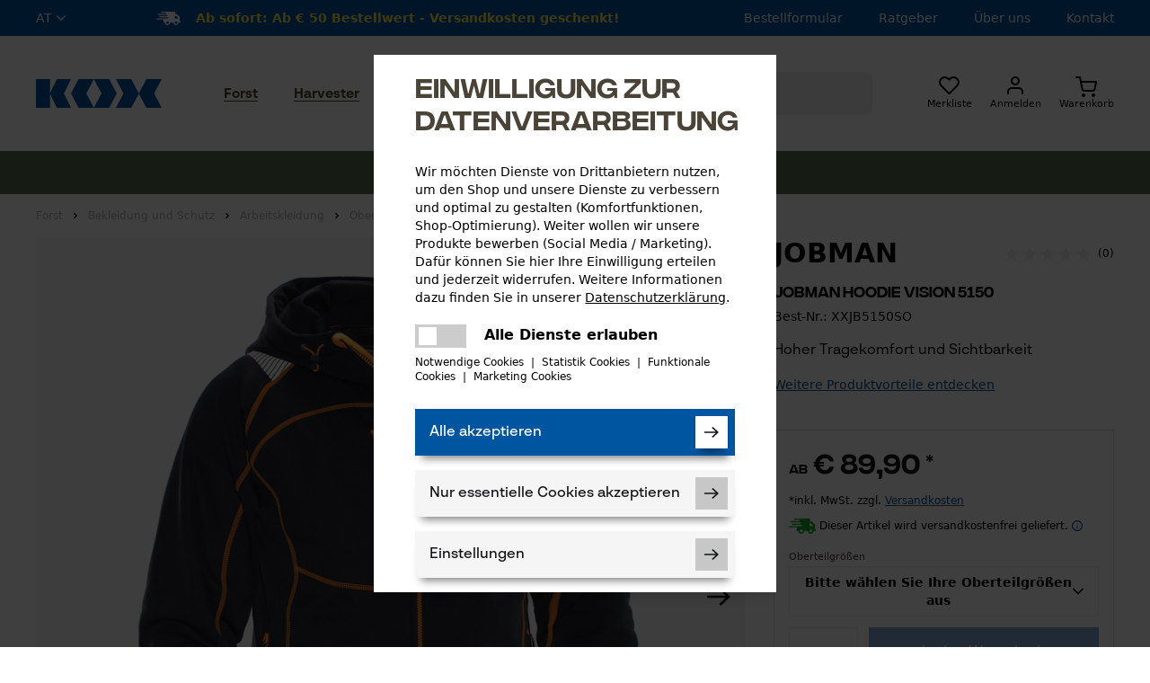

--- FILE ---
content_type: text/html; charset=ISO-8859-1
request_url: https://www.kox.at/forst/oberbekleidung/jobman-hoodie-vision-5150
body_size: 67511
content:
<!DOCTYPE html>
<html lang="de">
    <head>
        
        
        
         
        

        
        
        
        
        
        
        

        

        
        
                
        

        
                
        
        

        <title>Jobman Hoodie Vision 5150 kaufen | KOX</title>
        <meta name="title" content="Jobman Hoodie Vision 5150 » direkt online bestellen">
        <meta name="description" content="Jobman Hoodie Vision 5150 + top Preis & Leistung + schnelle Lieferung + Profi-Qualität » direkt online bestellen!">
        <meta name="page-topic" content="Jobman Hoodie Vision 5150 - Motorsägen Zubehör, Forstwerkzeug, Waldarbeiter Schutzausrüstung, Schnittschutzkleidung, Freischneiderzubehör | KOX &ndash; Partner in Forst und Garten">
        <meta name="keywords" content="jobman, jobman hoodie, jobman kapuzenjacke, Hoodie, kapuzenjacke, Kapuzenpulli, Kapuzenpullis, Hoodie Damen, Kapuzenpulli Damen, Kapuzenpullis Damen, Hoodie Herren, Kapuzenpulli Herren, Kapuzenpullis Herren, Lumberjack Hoodie, Forstarbeiter Hoodie, hoodies damen, hoodies herren, Arbeitsbekleidung, Arbeitskleidung, Arbeitsbekleidung Onlineshop, Arbeitsbekleidung Maler, Arbeitsbekleidung Online, Arbeitsbekleidung Forst, Arbeitskleidung Herren, Arbeitskleidung Damen, Arbeitskleidung kaufen, Arbeitskleidung pflege, Arbeitskleidung waschen, Arbeitskleidung kaufen, berufsbekleidung, berufsbekleidung online, berufsbekleidung damen, berufsbekleidung herren">
        <meta http-equiv="imagetoolbar" content="no">
        <meta name="language" content="DE">
        <meta name="country" content="AT">
        <link rel="stylesheet" href="https://cdn.jsdelivr.net/npm/swiper@11/swiper-bundle.min.css" />
        <script src="https://cdn.jsdelivr.net/npm/swiper@11/swiper-bundle.min.js"></script>
        <script src="https://product-gallery.cloudinary.com/latest/all.js" type="text/javascript"></script>
        <meta property="og:type" content="og:product">
        <meta property="og:title" content="Jobman Hoodie Vision 5150 » direkt online bestellen">
        <meta property="og:site_name" content="KOX &ndash; Partner in Forst und Garten">
        <meta property="og:description" content="Jobman Hoodie Vision 5150 + top Preis & Leistung + schnelle Lieferung + Profi-Qualität » direkt online bestellen!">
        <meta property="og:url" content="https://www.kox.at/forst/oberbekleidung/jobman-hoodie-vision-5150">
            
            <meta name="og:image" content="https://assets.kox.eu/t_s_i/f_auto/packshot/tt47j0fbpp6ri4efknph.jpg">
        
        <meta property="product:price:amount" content="89.90">
        <meta property="product:price:currency" content="EUR">

        <meta name="twitter:card" content="summary_large_image">
        <meta name="twitter:creator" content="KOX &ndash; Partner in Forst und Garten">
        <meta name="twitter:description" content="Jobman Hoodie Vision 5150 + top Preis & Leistung + schnelle Lieferung + Profi-Qualität » direkt online bestellen!">
        <meta name="twitter:url" content="https://www.kox.at/forst/oberbekleidung/jobman-hoodie-vision-5150"/>
        <meta name="twitter:title" content="Jobman Hoodie Vision 5150 » direkt online bestellen">
            
            <meta name="twitter:image" content="https://assets.kox.eu/t_s_i/f_auto/packshot/tt47j0fbpp6ri4efknph.jpg">
        
        
        

	
	
	
	
	
	


	
	
	
	
	

	
	

  <meta name="dcterms.rightsHolder" content="Oregon Tool GmbH">
  <meta name="dcterms.rights" content="Dieses Template ist geschützt.">
  <meta name="dcterms.dateCopyrighted" content="2016">
  <meta name="generator" content="Websale V8s">

  
  <meta name="robots" content="index,follow">
  

  

  <meta charset="ISO-8859-1"/>
  <base href="https://www.kox.at/$WS/kox/websale8_shop-kox/benutzer/templates/02-aa/">
  <meta name="viewport" content="width=device-width, initial-scale=1.0">

 
	
	
	
		
		
		
		
		
	
		
		
		
		
		
	
		
		
		
		
		
	
		
		
		
		
		
	
  

  

  
  


	

	

	

	
	
  
	
	
		<link rel="canonical" href="https://www.kox.at/forst/oberbekleidung/jobman-hoodie-vision-5150">
	
  



  
<link rel="shortcut icon" href="https://www.kox.at/$WS/kox/websale8_shop-kox/benutzer/templates/images/favicon/favicon.ico" type="image/x-icon">
<link rel="apple-touch-icon" sizes="57x57" href="https://www.kox.at/$WS/kox/websale8_shop-kox/benutzer/templates/images/favicon/apple-icon-57x57.png">
<link rel="apple-touch-icon" sizes="60x60" href="https://www.kox.at/$WS/kox/websale8_shop-kox/benutzer/templates/images/favicon/apple-icon-60x60.png">
<link rel="apple-touch-icon" sizes="72x72" href="https://www.kox.at/$WS/kox/websale8_shop-kox/benutzer/templates/images/favicon/apple-icon-72x72.png">
<link rel="apple-touch-icon" sizes="76x76" href="https://www.kox.at/$WS/kox/websale8_shop-kox/benutzer/templates/images/favicon/apple-icon-76x76.png">
<link rel="apple-touch-icon" sizes="114x114" href="https://www.kox.at/$WS/kox/websale8_shop-kox/benutzer/templates/images/favicon/apple-icon-114x114.png">
<link rel="apple-touch-icon" sizes="120x120" href="https://www.kox.at/$WS/kox/websale8_shop-kox/benutzer/templates/images/favicon/apple-icon-120x120.png">
<link rel="apple-touch-icon" sizes="144x144" href="https://www.kox.at/$WS/kox/websale8_shop-kox/benutzer/templates/images/favicon/apple-icon-144x144.png">
<link rel="apple-touch-icon" sizes="152x152" href="https://www.kox.at/$WS/kox/websale8_shop-kox/benutzer/templates/images/favicon/apple-icon-152x152.png">
<link rel="apple-touch-icon" sizes="180x180" href="https://www.kox.at/$WS/kox/websale8_shop-kox/benutzer/templates/images/favicon/apple-icon-180x180.png">
<link rel="icon" type="image/png" sizes="192x192"  href="https://www.kox.at/$WS/kox/websale8_shop-kox/benutzer/templates/images/favicon/android-icon-192x192.png">
<link rel="icon" type="image/png" sizes="32x32" href="https://www.kox.at/$WS/kox/websale8_shop-kox/benutzer/templates/images/favicon/favicon-32x32.png">
<link rel="icon" type="image/png" sizes="96x96" href="https://www.kox.at/$WS/kox/websale8_shop-kox/benutzer/templates/images/favicon/favicon-96x96.png">
<link rel="icon" type="image/png" sizes="16x16" href="https://www.kox.at/$WS/kox/websale8_shop-kox/benutzer/templates/images/favicon/favicon-16x16.png">
<link rel="manifest" href="https://www.kox.at/$WS/kox/websale8_shop-kox/benutzer/templates/images/favicon/manifest.json">
<meta name="msapplication-TileColor" content="#0053a1">
<meta name="msapplication-TileImage" content="https://www.kox.at/$WS/kox/websale8_shop-kox/benutzer/templates/images/favicon/ms-icon-144x144.png">
<meta name="theme-color" content="#0053a1">

  


  
  
    
  

  

  
  
  

  
  

  
  

  



  

  












	
	
	
	
	

	
	


	


	
	
		
			
			 
			
		
			
			
			
			<link rel="alternate" href="https://www.kox.at/forst/oberbekleidung/jobman-hoodie-vision-5150" hreflang="de-AT">
			<link rel="alternate" href="https://www.kox.at/forst/oberbekleidung/jobman-hoodie-vision-5150" hreflang="x-default">
			
			
			
			
			    
				
				
				
				
					<link rel="alternate" href="https://www.kox-direct.be/bosbouw/bovenkleding/jobman-hoodie-vision-5150" hreflang="nl-BE">
				
				
			    
				
				
				
				
					<link rel="alternate" href="https://www.kox-direct.de/forst/oberbekleidung/jobman-hoodie-vision-5150" hreflang="de-DE">
				
				
			    
				
				
				
				
					<link rel="alternate" href="https://www.kox24.ch/forst/oberbekleidung/jobman-hoodie-vision-5150" hreflang="de-CH">
				
				
			    
				
				
				
				
					<link rel="alternate" href="https://www.kox24.nl/bosbouw/bovenkleding/jobman-hoodie-vision-5150" hreflang="nl-NL">
				
				
			    
				
				
				
				
					<link rel="alternate" href="https://www.kox-direct.ch/sylviculture/vetements-pour-le-haut-du-corps/jobman-sweat-shirt-vision-5150" hreflang="fr-CH">
				
				
			    
				
				
				
				
					<link rel="alternate" href="https://www.kox24.be/sylviculture/vetements-pour-le-haut-du-corps/jobman-sweat-shirt-vision-5150" hreflang="fr-BE">
				
				
			    
				
				
				
				
					<link rel="alternate" href="https://www.kox24.fr/sylviculture/vetements-pour-le-haut-du-corps/jobman-sweat-shirt-vision-5150" hreflang="fr-FR">
				
				
			
			
			
		
	


  
  
  
  
  


  
  
  
  
  


  
  

  <style>
    [unresolved]{
      opacity: 0;
      transition: opacity .4s ease;
    }
    ff-suggest[unresolved]{
      display: none;
    }
  </style>
  
<style>
  @font-face {
    font-family: 'Integral CF';
    src: url('../fonts/IntegralCF-Regular.eot');
    src: url('../fonts/IntegralCF-Regular.eot?#iefix') format('embedded-opentype'),
    url('../fonts/IntegralCF-Regular.woff2') format('woff2'),
    url('../fonts/IntegralCF-Regular.woff') format('woff');
    font-weight: 400;
    font-display: swap;
  }
  @font-face {
    font-family: 'Integral CF';
    src: url('../fonts/IntegralCF-Medium.eot');
    src: url('../fonts/IntegralCF-Medium.eot?#iefix') format('embedded-opentype'),
    url('../fonts/IntegralCF-Medium.woff2') format('woff2'),
    url('../fonts/IntegralCF-Medium.woff') format('woff');
    font-weight: 500;
    font-display: swap;
  }
  @font-face {
    font-family: 'BR Sonoma';
    src: url('../fonts/BRSonomaRegular.woff2') format('woff2'),
    url('../fonts/BRSonomaRegular.woff') format('woff');
    font-weight: 400;
    font-display: swap;
  }
  @font-face {
    font-family: 'BR Sonoma';
    src: url('../fonts/BRSonomaMedium.woff2') format('woff2'),
    url('../fonts/BRSonomaMedium.woff') format('woff');
    font-weight: 500;
    font-display: swap;
  }
  @font-face {
    font-family: 'BR Sonoma';
    src: url('../fonts/BRSonomaSemiBold.woff2') format('woff2'),
    url('../fonts/BRSonomaSemiBold.woff') format('woff');
    font-weight: 600;
    font-display: swap;
  }
  @font-face {
    font-family: 'BR Sonoma';
    src: url('../fonts/BRSonomaBold.woff2') format('woff2'),
    url('../fonts/BRSonomaBold.woff') format('woff');
    font-weight: 900;
    font-display: swap;
  }
</style>

<link rel="preload" href="https://www.kox.at/$WS/kox/websale8_shop-kox/benutzer/templates/fonts/IntegralCF-Regular.woff2" as="font" type="font/woff2" crossorigin>
<link rel="preload" href="https://www.kox.at/$WS/kox/websale8_shop-kox/benutzer/templates/fonts/IntegralCF-Medium.woff2" as="font" type="font/woff2" crossorigin>
<link rel="preload" href="https://www.kox.at/$WS/kox/websale8_shop-kox/benutzer/templates/fonts/BRSonomaRegular.woff2" as="font" type="font/woff2" crossorigin>
<link rel="preload" href="https://www.kox.at/$WS/kox/websale8_shop-kox/benutzer/templates/fonts/BRSonomaMedium.woff2" as="font" type="font/woff2" crossorigin>
<link rel="preload" href="https://www.kox.at/$WS/kox/websale8_shop-kox/benutzer/templates/fonts/BRSonomaSemiBold.woff2" as="font" type="font/woff2" crossorigin>
<link rel="preload" href="https://www.kox.at/$WS/kox/websale8_shop-kox/benutzer/templates/fonts/BRSonomaBold.woff2" as="font" type="font/woff2" crossorigin>


        

    
      <link rel="stylesheet" href="/$WS/kox/websale8_shop-kox/benutzer/templates/02-aa/../css_min/ws_global_c0c642839a.min.css">
    

    

	 <style>
		.grecaptcha-badge { visibility: hidden !important; }
	 </style>


        


<script>
  var deviceType = /iPad/.test(navigator.userAgent) ? "t" : /Mobile|iP(hone|od)|Android|BlackBerry|IEMobile|Silk/.test(navigator.userAgent) ? "m" : "d";
</script>









  













  



<!-- Tag Manager start-->
<script type="text/javascript">
econdaData = {
      };
</script>



<script type="text/javascript" id="econdaTM">econdaTMD=econdaData;econdatm={stored:[],results:null,
event:function(p){this.stored.push(p);},result:function(r){this.results=r;}};
(function(d,s){var f=d.getElementById(s),j=d.createElement('script');
j.async=true;j.src='../js_upload/kox-econda-tagmanager.js';f.parentNode.insertBefore(j,f);})
(document,'econdaTM');</script>
<!-- Tag Manager end -->


<script>
  window.econda = {
    onReady: [],
    ready: function(f) { this.onReady.push(f);}
  };

  window.emos3 = {
    defaults : {
      
        mci: "IKX1DIR20220503-02aa",
      
      siteid: "kox.at"
    },
    stored : [],
    plugins : [],
    send : function(p){this.stored.push(p);}
  };
  

  // 
  (function(){

    function checkWebsaleCampaignParameters(){
        var param = parseParameters(location.search);

        if(param.ws_tp1){
            emos3.customSource=param.ws_tp1;
        }

        if(param.ref){
            if(param.subref){
                emos3.customCampaign=param.ref+'/'+param.subref;
            } else {
                emos3.customCampaign=param.ref;
            }

            if (!emos3.customSource) {
                emos3.customSource = 'cp';
            }
        }

    }

    function parseParameters(queryString){
        var queryObject = {};
        if (!queryString)
            return queryObject;
        var pos = queryString.indexOf('?');
        if (pos >= 0)
            queryString = queryString.substr(pos + 1);

        var pairs = queryString.split("&");
        for (var i=0;i<pairs.length;i++){
            var parts = pairs[i].split('=');
            var pname = parts[0];
            if (pname){
                if (parts[1]){
                    queryObject[pname] = unescapeParam(parts[1]);
                } else
                    queryObject[pname] = '';
            }
        }
        return queryObject;
    }

    function unescapeParam(s){
        try{
            // 
            return window.decodeURIComponent(s.replace(/\+/g, '%20'));
        }catch(e){
            try{
                return window.unescape(s);
            }
            catch(e1){
                return s;
            }
        }
    }

    checkWebsaleCampaignParameters();

    })();

</script>
<script type="text/javascript" defer="defer" src="https://d35ojb8dweouoy.cloudfront.net/loader/loader.js" client-key="000014d0-4366f6bc-2b97-4228-a665-d5db0b1ad15b" container-id="1629"></script>

<script>
function setEcondaPermission(){
    if (document.getElementsByClassName('ws_useragreement_optin_econda_analytics')[0]) {
      if(document.getElementsByClassName('ws_useragreement_optin_econda_analytics')[0].checked == true) {
          window.econda.arp.PrivacyProtection.updatePermissions([{
              state: 'ALLOW',
              version: '1.0',
              timestamp: new Date().toISOString()
          }]);
          localStorage.setItem('emos_privacy','3');
      }
      else {
          window.econda.arp.PrivacyProtection.updatePermissions([{
              state: 'DENY',
              version: '1.0',
              timestamp: new Date().toISOString()
          }])
          localStorage.setItem('emos_privacy','2');
      }
    }
    else {
      window.econda.arp.PrivacyProtection.updatePermissions([{
          state: 'ALLOW',
          version: '1.0',
          timestamp: new Date().toISOString()
      }]);
      localStorage.setItem('emos_privacy','3');
    }
}
</script>

       

    </head>
    <body id="body">
        



  
  <div id="wsGlobalParameter"></div>
  <div id="econdaTMC"></div>


<div class="overlay hidden" style="background: #000;width: 100%;height: 100%;z-index: 9;position: absolute;overflow: hidden;"></div>

<div id="off-canvas-menu" class="od-mobile-menu -translate-x-full bg-white duration-200 ease-in-out inset-y-0 left-0 z-10 transform transition w-screen h-screen fixed z-50">
    <div id="mobile-menu-close" class="close-icon od-mobile-menu__close">
        <svg xmlns="http://www.w3.org/2000/svg" class="h-6 w-6 ml-auto text-white" fill="none" viewBox="0 0 24 24" stroke="currentColor">
        <path stroke-linecap="round" stroke-linejoin="round" stroke-width="2" d="M6 18L18 6M6 6l12 12" />
        </svg>
    </div>
    <div data-tabs>
      
      <div class="od-mobile-menu__tabmenu tabs">
        <button data-target="panel-1" class="od-mobile-menu__tabmenu-item tab active">Produkte</button>
        <button data-target="panel-2" class="od-mobile-menu__tabmenu-item tab" onclick="ws_AJAXloadTemplate('https://www.kox.at?tpl=incl_ajax_content.htm&otpheaderratgeber=true&otphtmlid=wsHeaderRatgeber','ISO-8859-1',ws_AJAXStart,ws_AJAXError,'ws_AJAXResponseSuccess()','ws_AJAXResponseError()');">
              Ratgeber
          </button>
        <button data-target="panel-3" class="od-mobile-menu__tabmenu-item tab">Service</button>
      </div>



      <div class="od-mobile-menu__tabs tab-content-wrapper" id="panels">
          <div class="panel-1 mobile-menu__tab-content tab-content active py-5 pb-20">
            
               
                
                
                  
                  
                  
                  
                  
                  
                  
                  
                  <p class="od-mobile-menu__level-1 headline-3 bg-orange"><a href="https://www.kox.at/forst-uebersicht" class="block">Forst</a></p>
                  <nav class="mobile-menu">
                    <ul class="level1">
                      
                      
                      
                      
                        
                          
                          
                        
                      
                      <li>
                        <a href="https://www.kox.at/forst/forst-arbeitskleidung-forstbekleidung">Bekleidung und Schutz</a>
                        
                      </li> 
                      
                      
                      
                      
                        
                          
                          
                        
                      
                      <li>
                        <a href="https://www.kox.at/forst/forstwerkzeug-werkzeug-wartung">Werkzeuge und Wartung</a>
                        
                      </li> 
                      
                      
                      
                      
                        
                          
                          
                        
                      
                      <li>
                        <a href="https://www.kox.at/forst/forstgeraete-forstmaschinen">Geräte und Maschinen</a>
                        
                      </li> 
                      
                      
                      
                      
                        
                          
                          
                        
                      
                      <li>
                        <a href="https://www.kox.at/forst/forst-ketten-schienen">Ketten und Schienen</a>
                        
                      </li> 
                      
                      
                      
                      
                        
                          
                          
                        
                      
                      <li>
                        <a href="https://www.kox.at/forst/neu-eingetroffen">Neu eingetroffen</a>
                        
                      </li> 
                      
                      
                      
                      
                        
                          
                          
                        
                      
                      <li>
                        <a href="https://www.kox.at/forst/sales-angebote">Sales / Angebote</a>
                        
                      </li> 
                      
                      
                      
                      
                        
                          
                          
                        
                      
                      <li>
                        <a href="https://www.kox.at/forst/gutscheine">Gutscheine</a>
                        
                      </li> 
                      
                    </ul>
                  </nav>
                   
                
                  
                  
                  
                  
                  
                  
                  
                  
                  <p class="od-mobile-menu__level-1 headline-3 bg-gray-dark"><a href="https://www.kox.at/harvester-uebersicht" class="block">Harvester</a></p>
                  <nav class="mobile-menu">
                    <ul class="level1">
                      
                      
                      
                      
                        
                          
                          
                        
                      
                      <li>
                        <a href="https://www.kox.at/harvester/harvester-arbeitskleidung">Bekleidung und Schutz</a>
                        
                      </li> 
                      
                      
                      
                      
                        
                          
                          
                        
                      
                      <li>
                        <a href="https://www.kox.at/harvester/werkzeug-wartung">Werkzeuge und Wartung</a>
                        
                      </li> 
                      
                      
                      
                      
                        
                          
                          
                        
                      
                      <li>
                        <a href="https://www.kox.at/harvester/ketten-schienen">Ketten und Schienen</a>
                        
                      </li> 
                      
                      
                      
                      
                        
                          
                          
                        
                      
                      <li>
                        <a href="https://www.kox.at/harvester/holzrueckung-transport">Holzrückung und Transport</a>
                        
                      </li> 
                      
                      
                      
                      
                        
                          
                          
                            
                            
                              
                                
                              
                            
                          
                        
                      
                      <li>
                        <a href="https://www.kox.at/forst/sales-angebote">Sales / Angebote</a>
                        
                      </li> 
                      
                      
                      
                      
                        
                          
                          
                            
                            
                              
                                
                              
                            
                          
                        
                      
                      <li>
                        <a href="https://www.kox.at/forst/neu-eingetroffen">Neu eingetroffen</a>
                        
                      </li> 
                      
                      
                      
                      
                        
                          
                          
                            
                            
                              
                                
                              
                            
                          
                        
                      
                      <li>
                        <a href="https://www.kox.at/forst/gutscheine">Gutscheine</a>
                        
                      </li> 
                      
                    </ul>
                  </nav>
                   
                
                  
                  
                  
                  
                  
                  
                  
                  
                  <p class="od-mobile-menu__level-1 headline-3 bg-green"><a href="https://www.kox.at/garten-uebersicht" class="block">Garten</a></p>
                  <nav class="mobile-menu">
                    <ul class="level1">
                      
                      
                      
                      
                        
                          
                          
                        
                      
                      <li>
                        <a href="https://www.kox.at/garten/garten-landschaftsbau-kleidung">Bekleidung und Schutz</a>
                        
                      </li> 
                      
                      
                      
                      
                        
                          
                          
                        
                      
                      <li>
                        <a href="https://www.kox.at/garten/gartenwerkzeug-werkzeug-wartung">Werkzeuge und Wartung</a>
                        
                      </li> 
                      
                      
                      
                      
                        
                          
                          
                        
                      
                      <li>
                        <a href="https://www.kox.at/garten/freischneider-garten-faeden-messer">Fäden und Messer</a>
                        
                      </li> 
                      
                      
                      
                      
                        
                          
                          
                        
                      
                      <li>
                        <a href="https://www.kox.at/garten/gartengeraete-gartenmaschinen">Geräte und Maschinen</a>
                        
                      </li> 
                      
                      
                      
                      
                        
                          
                          
                        
                      
                      <li>
                        <a href="https://www.kox.at/garten/pflanzenpflege">Pflanzenpflege</a>
                        
                      </li> 
                      
                      
                      
                      
                        
                          
                          
                            
                            
                              
                                
                              
                            
                          
                        
                      
                      <li>
                        <a href="https://www.kox.at/forst/sales-angebote">Sales / Angebote</a>
                        
                      </li> 
                      
                      
                      
                      
                        
                          
                          
                            
                            
                              
                                
                              
                            
                          
                        
                      
                      <li>
                        <a href="https://www.kox.at/forst/neu-eingetroffen">Neu eingetroffen</a>
                        
                      </li> 
                      
                      
                      
                      
                        
                          
                          
                            
                            
                              
                                
                              
                            
                          
                        
                      
                      <li>
                        <a href="https://www.kox.at/forst/gutscheine">Gutscheine</a>
                        
                      </li> 
                      
                    </ul>
                  </nav>
                   
                
                  
                  
                  
                  
                  
                  
                  
                  
                  <p class="od-mobile-menu__level-1 headline-3 bg-hunt-dark"><a href="https://www.kox.at/jagd" class="block">Jagd</a></p>
                  <nav class="mobile-menu">
                    <ul class="level1">
                      
                      
                      
                      
                        
                          
                          
                        
                      
                      <li>
                        <a href="https://www.kox.at/jagd/jagd-jagdbekleidung">Jagdbekleidung</a>
                        
                      </li> 
                      
                      
                      
                      
                        
                          
                          
                        
                      
                      <li>
                        <a href="https://www.kox.at/jagd/jagdzubehoer-ausruestung">Jagdzubehör und Ausrüstung</a>
                        
                      </li> 
                      
                      
                      
                      
                        
                          
                          
                            
                            
                              
                                
                              
                            
                          
                        
                      
                      <li>
                        <a href="https://www.kox.at/forst/sales-angebote">Sales / Angebote</a>
                        
                      </li> 
                      
                      
                      
                      
                        
                          
                          
                            
                            
                              
                                
                              
                            
                          
                        
                      
                      <li>
                        <a href="https://www.kox.at/forst/neu-eingetroffen">Neu eingetroffen</a>
                        
                      </li> 
                      
                      
                      
                      
                        
                          
                          
                            
                            
                              
                                
                              
                            
                          
                        
                      
                      <li>
                        <a href="https://www.kox.at/forst/gutscheine">Gutscheine</a>
                        
                      </li> 
                      
                    </ul>
                  </nav>
                   
                
              
          </div>
          <div class="panel-2 mobile-menu__tab-content tab-content py-5 pb-20" id="wsHeaderRatgeber">
            <svg class="animate-spin h-10 w-10 text-blue mx-auto" xmlns="http://www.w3.org/2000/svg" fill="none" viewBox="0 0 24 24">
              <circle class="opacity-25" cx="12" cy="12" r="10" stroke="currentColor" stroke-width="4"></circle>
              <path class="opacity-75" fill="currentColor" d="M4 12a8 8 0 018-8V0C5.373 0 0 5.373 0 12h4zm2 5.291A7.962 7.962 0 014 12H0c0 3.042 1.135 5.824 3 7.938l3-2.647z"></path>
            </svg>
          </div>            
          <div class="panel-3 mobile-menu__tab-content tab-content py-5 pb-20">
            
            <p class="od-mobile-menu__level-1 headline-3 bg-blue">Einkaufen</p>
            <nav class="mobile-menu">
              <ul class="level1">
                <li>
                  <a href="https://www.kox.at/haeufige-fragen">FAQ</a>
                </li>
                <li>
                  <a href="https://www.kox.at/retourenabwicklung">Retourenabwicklung</a>
                </li>
                
                <li>
                  <a href="https://www.kox.at/katalog">KOX Katalog</a>
                </li>
                
                <li>
                  <a href="/?websale8=kox.02-aa&act=direct_order">Bestellformular</a>
                </li>

              </ul>
            </nav>
            <p class="od-mobile-menu__level-1 headline-3 bg-blue">Information</p>
            <nav class="mobile-menu">
              <ul class="level1">
                <li>
                  <a href="https://www.kox.at/ratgeber">Ratgeber</a>
                </li>
                
                <li>
                  <a href="https://www.kox.at/kontakt">Kontaktformular</a>
                </li>
              </ul>
            </nav>
          </div>
      </div>



  </div>
</div>

<header class="bg-white od-header relative transition-spacing duration-500">

  <div class="od-header__preheader bg-blue text-white  header-height">
    <div class="container flex justify-between items-center h-full">

      <div class="od-language-switch relative flex items-center text-sm uppercase hidden lg:block">
        <div id="language-switch-trigger" class="flex items-center font-medium cursor-pointer transition hover:opacity-50">
          
          
          at
          
          
          
          
          
          <svg class="ml-1" xmlns="http://www.w3.org/2000/svg" width="12" height="7" viewBox="0 0 12 7"><path fill="#F5F5F5" d="M1.823.1L.9 1.02 6 6.1l5.1-5.08-.923-.92L6 4.215z"/></svg>
        </div>
        
		  
        <ul id="language-list" class="absolute h-0 top-10 bg-white -left-4 w-min px-2 z-10 transition-height duration-500 overflow-hidden">
			<li class="text-sm bg-white w-full text-black hover:text-blue"><button type="button" class="cursor-pointer uppercase" onclick="changeCountry('de-DE')" aria-label="Deutschland">Deutschland</button></li>
			<li class="text-sm bg-white w-full text-black hover:text-blue"><button type="button" class="cursor-pointer uppercase" onclick="changeCountry('fr-FR')" aria-label="France">France</button></li>
			
			<li class="text-sm bg-white w-full text-black hover:text-blue"><button type="button" class="cursor-pointer uppercase" onclick="changeCountry('de-CH')" aria-label="Schweiz">Schweiz</button></li>
			<li class="text-sm bg-white w-full text-black hover:text-blue"><button type="button" class="cursor-pointer uppercase" onclick="changeCountry('fr-CH')" aria-label="Suisse">Suisse</button></li>
			<li class="text-sm bg-white w-full text-black hover:text-blue"><button type="button" class="cursor-pointer uppercase" onclick="changeCountry('fr-BE')" aria-label="Belgique">Belgique</button></li>
			<li class="text-sm bg-white w-full text-black hover:text-blue"><button type="button" class="cursor-pointer uppercase" onclick="changeCountry('nl-BE')" aria-label="België">België</button></li>
			<li class="text-sm bg-white w-full text-black hover:text-blue"><button type="button" class="cursor-pointer uppercase" onclick="changeCountry('nl-NL')" aria-label="Nederland">Nederland</button></li>
        </ul>

		  <script>
			function changeCountry(languageCode) {
			  const link = document.querySelector(`link[hreflang='${languageCode}']`);
			  if (link) {
				 location.href = link.getAttribute('href');
			  } else {
				 console.warn(`Kein Link mit hreflang='${languageCode}' gefunden, redirect zur Startseite`);
				 redirectStartseite(languageCode);
			  }
			}

			function redirectStartseite(languageCode){
			  let linkStart;

			  if(languageCode == 'de-DE'){
				 linkStart = "https://kox-direct.de/";
			  }
			  if(languageCode == 'de-AT'){
				 linkStart = "https://kox.at/";
			  }
			  if(languageCode == 'de-CH'){
				 linkStart = "https://kox24.ch/";
			  }
			  if(languageCode == 'fr-FR'){
				 linkStart = "https://kox24.fr/";
			  }
			  if(languageCode == 'fr-CH'){
				 linkStart = "https://kox-direct.ch/";
			  }
			  if(languageCode == 'fr-BE'){
				 linkStart = "https://kox24.be/";
			  }
			  if(languageCode == 'nl-BE'){
				 linkStart = "https://kox-direct.be/";
			  }
			  if(languageCode == 'nl-NL'){
				 linkStart = "https://kox24.nl/";
			  }

			  if(linkStart != undefined || linkStart != null){
				 location.href = linkStart;
			  }
			}
		 </script>

      </div>

		
      
      <div class="header-versandkosten">
        <svg class="inline-block shippingIcon" viewBox="0 0 290 163.55" xmlns="http://www.w3.org/2000/svg" width="27" height="15">
          <path style="fill: #fff" d="m279.78 112.44 1.79-20.44 1.78-20.44 0.37-4.22-2.74-3-27.98-30.67-2.74-3h-24.69l2.68-30.67h-50.92s-0.02 0-0.03 0h-113.68c-3.74 0-6.78 3.03-6.78 6.78s3.03 6.78 6.78 6.78h47.8c3.74 0 6.78 3.03 6.78 6.78s-3.03 6.78-6.78 6.78h-87.82c-3.74 0-6.78 3.03-6.78 6.78s3.03 6.78 6.78 6.78h101.34c3.74 0 6.78 3.03 6.78 6.78s-3.03 6.78-6.78 6.78h-84.64c-3.74 0-6.78 3.03-6.78 6.78s3.03 6.78 6.78 6.78h98.77c3.74 0 6.78 3.03 6.78 6.78s-3.03 6.78-6.78 6.78h-132.29c-3.74 0-6.78 3.03-6.78 6.78s3.03 6.78 6.78 6.78h80.28l-3.32 38h20.44c-1.48 16.93 11.05 30.67 27.98 30.67s31.87-13.74 33.35-30.67h40.89c-1.48 16.93 11.05 30.67 27.98 30.67s31.87-13.74 33.35-30.67h20.48l1.79-20.44h-10.22zm-129.6 20.44c-0.74 8.47-8.21 15.33-16.68 15.33s-14.73-6.87-13.99-15.33 8.21-15.33 16.67-15.33 14.73 6.87 13.99 15.33zm102.22 0c-0.74 8.47-8.21 15.33-16.67 15.33s-14.73-6.87-13.99-15.33 8.21-15.33 16.68-15.33 14.73 6.87 13.99 15.33zm10.03-56.21-0.45 5.11h-40.89l2.68-30.67h16.2l22.53 24.69-0.08 0.86z"/>
        </svg>
        <span id="freeShippingTxt" class="text-sm font-medium ml-3"><b>Ab sofort: Ab € 50 Bestellwert - Versandkosten geschenkt!</b></span>
      </div>

      <script>
        function insertBrAfterDashOnMobile() {
          const span = document.getElementById("freeShippingTxt");
          if (!span) return;
      
          const mobileWidth = 767;

          if (!span.dataset.originalHtml) {
            span.dataset.originalHtml = span.innerHTML;
          }
      
          if (window.innerWidth <= mobileWidth) {
            let html = span.dataset.originalHtml;
      
            html = html.replace(/-(?!<br>)/, "-<br>");
      
            span.innerHTML = html;
          } else {
            span.innerHTML = span.dataset.originalHtml;
          }
        }
      
        window.addEventListener("DOMContentLoaded", insertBrAfterDashOnMobile);
        window.addEventListener("resize", insertBrAfterDashOnMobile);
      </script>
      
      

      <div class="od-header__preheader-nav hidden lg:block">
        <ul class="flex">
          
          <li class="ml-10 text-sm font-medium"><a href="/?websale8=kox.02-aa&act=direct_order">Bestellformular</a></li>
          <li class="ml-10 text-sm font-medium"><a href="https://www.kox.at/ratgeber">Ratgeber</a></li>
          <li class="ml-10 text-sm font-medium"><a href="https://www.kox.at/ueber-kox">Über uns</a></li>
          
          <li class="ml-10 text-sm font-medium"><a href="https://www.kox.at/kontakt">Kontakt</a></li>
        </ul>
      </div>
    </div>
  </div>
  <div class="od-header__main">
    <div class="container flex flex-wrap items-center px-4 py-4 lg:py-10 lg:justify-between xl:px-0">
      
      <div class="flex w-1/3 lg:order-3 lg:w-1/4">
        <div id="mobile-menu-trigger" class="od-header__icon od-header__icon--mobile-nav lg:hidden">
          <svg xmlns="http://www.w3.org/2000/svg" width="27" height="18" viewBox="0 0 27 18"><g fill-rule="evenodd" transform="translate(.833)"><rect width="26" height="2" rx="1"/><rect width="26" height="2" y="8" rx="1"/><rect width="26" height="2" y="16" rx="1"/></g></svg>
          <span class="od-header__icon-label">Menü</span>
        </div>
        <div class="od-header__search od-header__icon od-header__icon--search lg:flex lg:items-center lg:flex-row lg:bg-gray-light lg:px-6 lg:py-2 lg:rounded-lg lg:h-12 lg:justify-start">
          <div id="header-search" class="od-header_search-trigger">
            <svg class="lg:h-4 lg:w-4 lg:mr-2 lg:text-gray" xmlns="http://www.w3.org/2000/svg" width="20" height="20" viewBox="0 0 20 20" stroke="currentColor"><g fill="none" fill-rule="evenodd" stroke="currentColor" stroke-linecap="round" stroke-linejoin="round" stroke-width="2" transform="translate(1 1)"><circle cx="8" cy="8" r="8"/><path d="M18 18l-4-4"/></g></svg>
            <span class="od-header__icon-label lg:hidden">Suche</span>
          </div>
          
          
          <form action="https://www.kox.at" method="get" id="" name="ff_search" accept-charset="UTF-8" class="w-full"><input type="hidden" name="act" value="search">
            <ff-communication url="https://oregon.fact-finder.de/fact-finder"
              version="ng"
              api="v4"
              channel="Syndigo_AT"
              use-personalization="false"
              sid="80643193c4648350a1e393925666d5"
              user-id="80643193c4648350a1e393925666d57a1766546662"
              
                
                
              
              
              use-cache="true"
              ignore-url-params="act"
              
              
              >
            </ff-communication>
            
            
              
            
            
            <ff-searchbox suggest-onfocus="true" use-sugest="true" hide-suggest-onblur="false" select-onclick="true" class="w-full hidden lg:inline-block">
              <input id="search-input" name="query" class="bg-white text-sm w-full outline-none transition-height duration-500 top-20 left-0 absolute h-0 lg:h-auto lg:left-unset lg:static lg:bg-transparent" type="text" placeholder="Wonach suchen Sie?" aria-label="Wonach suchen Sie?">
            </ff-searchbox>
          </form>
          
          
          <div id="mobile-search-wrapper" class="fixed hidden lg:hidden top-0 left-0 right-0 z-50 p-4 h-screen overflow-y-auto mobile-search">
            <div class="bg-gray-light px-6 py-2 rounded-lg h-12 flex items-center">
              <div id="mobile-search-close" class="close-icon">
                <svg xmlns="http://www.w3.org/2000/svg" class="h-6 w-6 ml-auto text-gray" fill="none" viewBox="0 0 24 24" stroke="currentColor">
                  <path stroke-linecap="round" stroke-linejoin="round" stroke-width="2" d="M6 18L18 6M6 6l12 12" />
                </svg>
              </div>
              
              
              <form action="https://www.kox.at" method="get" id="" name="ff_search" accept-charset="UTF-8" class="w-full"><input type="hidden" name="act" value="search">
                <ff-searchbox suggest-onfocus="false" use-sugest="true" hide-suggest-onblur="true" select-onclick="true" class="w-full">
                  <input id="search-input-mobile" name="query" class="bg-transparent text-center text-base w-full outline-none h-auto" type="text" placeholder="Wonach suchen Sie?" aria-label="Wonach suchen Sie?">
                </ff-searchbox>
              </form>
              
              <svg class="h-6 w-6 text-gray" xmlns="http://www.w3.org/2000/svg" width="20" height="20" viewBox="0 0 20 20" stroke="currentColor"><g fill="none" fill-rule="evenodd" stroke="currentColor" stroke-linecap="round" stroke-linejoin="round" stroke-width="2" transform="translate(1 1)"><circle cx="8" cy="8" r="8"/><path d="M18 18l-4-4"/></g></svg>
            </div>
          </div>

        </div>
      </div>
      
      <div class="od-header__logo w-1/3 lg:order-1 lg:w-auto self-start lg:self-center lg:mr-2">
        <a href="https://www.kox.at" aria-label="Zur Startseite">
          <svg class="w-24 mx-auto md:w-auto lg:mx-0" xmlns="http://www.w3.org/2000/svg" width="140" height="32" viewBox="0 0 140 32"><path fill="#0055A1" fill-rule="evenodd" d="M15.636 0v15.765L23.364 0H39l-7.788 16.01L39 32H23.364l-7.728-15.746V32H0V0h15.636zm90.386 0l8.478 15.888L122.978 0H140l-8.478 16.01L140 32h-17.022L114.5 16.132 106.022 32H89l8.478-15.99L89 0h17.022zM81.476 0L90 16.01 81.476 32H47.524L39 16.01 47.524 0h33.952zM64.5.016L56.049 16.01 64.5 31.985l8.451-15.975L64.5.016z"/></svg>
        </a>
      </div>
      
      <div class="od-header__shop-nav flex justify-end w-1/3 lg:order-4 lg:w-auto">
        <a href="https://www.kox.at/?websale8=kox.02-aa" class="od-header__icon" id="wsMemolistDataHeader">
          
<svg xmlns="http://www.w3.org/2000/svg" width="23" height="21" viewBox="0 0 23 21" stroke="currentColor"><path fill="none" stroke="currentColor" stroke-linecap="round" stroke-linejoin="round" stroke-width="2" d="M20.291 2.612a5.5 5.5 0 0 0-7.78 0l-1.06 1.06-1.06-1.06a5.501 5.501 0 0 0-7.78 7.78l1.06 1.06 7.78 7.78 7.78-7.78 1.06-1.06a5.5 5.5 0 0 0 0-7.78z"/></svg>
<span class="od-header__icon-label">Merkliste</span>

        </a>
        <a href="https://www.kox.at/?websale8=kox.02-aa" class="od-header__icon od-header__icon--login">
          <svg xmlns="http://www.w3.org/2000/svg" width="18" height="20" viewBox="0 0 18 20" stroke="currentColor"><g fill="none" fill-rule="evenodd" stroke="currentColor" stroke-linecap="round" stroke-linejoin="round" stroke-width="2" transform="translate(1 1)"><path d="M16 18v-2a4 4 0 0 0-4-4H4a4 4 0 0 0-4 4v2"/><circle cx="8" cy="4" r="4"/></g></svg>
          <span class="od-header__icon-label">Anmelden</span>
        </a>
        <a href="https://www.kox.at/?websale8=kox.02-aa" class="od-header__icon od-header__icon--cart" id="wsBasketDataHeader">
          
<div class="relative od-header__icon--cart-wrapper">
  <svg xmlns="http://www.w3.org/2000/svg" width="24" height="23" viewBox="0 0 24 23" stroke="currentColor"><g fill="none" fill-rule="evenodd" stroke="currentColor" stroke-linecap="round" stroke-linejoin="round" stroke-width="2" transform="translate(1 1)"><circle cx="8" cy="20" r="1"/><circle cx="19" cy="20" r="1"/><path d="M0 0h4l2.68 13.39a2 2 0 0 0 2 1.61h9.72a2 2 0 0 0 2-1.61L22 5H5"/></g></svg>
  
</div>
<span class="od-header__icon-label">Warenkorb</span>

        </a>
      </div>
      <div class="od-header__nav w-full mt-4 hidden lg:block lg:order-2 lg:w-auto lg:mt-0">
        <ul class="grid grid-cols-3 gap-1 text-white lg:grid-cols-none lg:gap-0 lg:flex">
          
          
           
            
            
            
            
              <li class="od-header__nav-item text-center p-4 lg:p-0 lg:py-3 lg:mr-10" id="trigger-Forst">
                
                
                
                
                
                <a class="font-sans lg:font-body lg:border-b" href="https://www.kox.at/forst-uebersicht">Forst</a>
                
                <div id="megamenu-Forst" class="megamenu absolute z-40 top-32 pt-8 bg-white inset-x-0 shadow-lg">
                  <div class="container relative pt-3 pb-5 flex">
                    <div class="w-10/12 grid grid-cols-4">
                      
                      
                      
                      <ul class="text-left pr-4">
                        <a class="h3 level2-headline block font-medium mb-4 pb-1 border-orange" href="https://www.kox.at/forst/forst-arbeitskleidung-forstbekleidung">Bekleidung und Schutz</a>
                        
                          
                          
                          
                          
                            
                              
                              
                            
                          
                          <li>
                            <a class="megamenu-link" href="https://www.kox.at/forst/forst-arbeitskleidung-forstbekleidung/kox-schnittschutzkleidung-schnittschutzbekleidung">KOX Schnittschutzkleidung</a>
                          </li>
                          
                          
                          
                          
                            
                              
                              
                            
                          
                          <li>
                            <a class="megamenu-link" href="https://www.kox.at/forst/forst-arbeitskleidung-forstbekleidung/pss-schnittschutzkleidung-schnittschutzbekleidung">PSS Schnittschutzkleidung</a>
                          </li>
                          
                          
                          
                          
                            
                              
                              
                            
                          
                          <li>
                            <a class="megamenu-link" href="https://www.kox.at/forst/forst-arbeitskleidung-forstbekleidung/schnittschutzstiefel-schnittschutzschuhe">Schnittschutzstiefel / Schnittschutzschuhe</a>
                          </li>
                          
                          
                          
                          
                            
                              
                              
                            
                          
                          <li>
                            <a class="megamenu-link" href="https://www.kox.at/forst/forst-arbeitskleidung-forstbekleidung/forstjacken">Forstjacken</a>
                          </li>
                          
                          
                          
                          
                            
                              
                              
                            
                          
                          <li>
                            <a class="megamenu-link" href="https://www.kox.at/forst/forst-arbeitskleidung-forstbekleidung/schnittschutzhosen-schnittschutzhose">Schnittschutzhosen</a>
                          </li>
                          
                          
                          
                          
                            
                              
                              
                            
                          
                          <li>
                            <a class="megamenu-link" href="https://www.kox.at/forst/forst-arbeitskleidung-forstbekleidung/arbeitskleidung-arbeitsbekleidung">Arbeitskleidung</a>
                          </li>
                          
                          
                          
                          
                            
                              
                              
                            
                          
                          <li>
                            <a class="megamenu-link" href="https://www.kox.at/forst/forst-arbeitskleidung-forstbekleidung/outdoorbekleidung">Outdoorkleidung</a>
                          </li>
                          
                          
                          
                          
                            
                              
                              
                            
                          
                          <li>
                            <a class="megamenu-link" href="https://www.kox.at/forst/forst-arbeitskleidung-forstbekleidung/handschuhe-arbeitshandschuhe">Handschuhe</a>
                          </li>
                          
                          
                          
                          
                            
                              
                              
                            
                          
                          <li>
                            <a class="megamenu-link" href="https://www.kox.at/forst/forst-arbeitskleidung-forstbekleidung/funktionskleidung-funktionsbekleidung">Funktionskleidung</a>
                          </li>
                          
                          
                          
                          
                            
                              
                              
                            
                          
                          <li>
                            <a class="megamenu-link" href="https://www.kox.at/forst/forst-arbeitskleidung-forstbekleidung/unterwaesche-funktionsunterwaesche-socken">Unterwäsche &#38; Socken</a>
                          </li>
                          
                          
                          
                          
                            
                              
                              
                            
                          
                          <li>
                            <a class="megamenu-link" href="https://www.kox.at/forst/forst-arbeitskleidung-forstbekleidung/warnschutzkleidung-schutzkleidung">Warnschutzkleidung</a>
                          </li>
                          
                          
                          
                          
                            
                              
                              
                            
                          
                          <li>
                            <a class="megamenu-link" href="https://www.kox.at/forst/forst-arbeitskleidung-forstbekleidung/arbeitsschuhe-sicherheitsschuhe">Arbeitsschuhe &#38; Sicherheitsschuhe</a>
                          </li>
                          
                          
                          
                          
                            
                              
                              
                            
                          
                          <li>
                            <a class="megamenu-link" href="https://www.kox.at/forst/forst-arbeitskleidung-forstbekleidung/outdoorschuhe-wanderschuhe">Outdoor Schuhe</a>
                          </li>
                          
                          
                          
                          
                            
                              
                              
                            
                          
                          <li>
                            <a class="megamenu-link" href="https://www.kox.at/forst/forst-arbeitskleidung-forstbekleidung/gehoerschutz-gesichtsschutz-kopfschutz">Gehör-, Gesichts- &#38; Kopfschutz</a>
                          </li>
                          
                          
                          
                          
                            
                              
                              
                            
                          
                          <li>
                            <a class="megamenu-link" href="https://www.kox.at/forst/forst-arbeitskleidung-forstbekleidung/gehoerschutz-funk-radio-bluetooth">Gehörschutz mit Kommunikation</a>
                          </li>
                          
                          
                          
                          
                            
                              
                              
                            
                          
                          <li>
                            <a class="megamenu-link" href="https://www.kox.at/forst/forst-arbeitskleidung-forstbekleidung/schuhpflege-waschmittel">Pflege &#38; Reinigung</a>
                          </li>
                          
                          
                          
                          
                            
                              
                              
                            
                          
                          <li>
                            <a class="megamenu-link" href="https://www.kox.at/forst/forst-arbeitskleidung-forstbekleidung/erste-hilfe-zeckenschutz">Erste Hilfe &#38; Schutz</a>
                          </li>
                          
                          
                          
                          
                            
                              
                              
                            
                          
                          <li>
                            <a class="megamenu-link" href="https://www.kox.at/forst/forst-arbeitskleidung-forstbekleidung/accessoires">Accessoires</a>
                          </li>
                          
                          
                          
                          
                            
                              
                              
                            
                          
                          <li>
                            <a class="megamenu-link" href="https://www.kox.at/forst/forst-arbeitskleidung-forstbekleidung/zubehoer">Zubehör</a>
                          </li>
                          
                        
                      </ul>
                      
                      
                      
                      <ul class="text-left pr-4">
                        <a class="h3 level2-headline block font-medium mb-4 pb-1 border-orange" href="https://www.kox.at/forst/forstwerkzeug-werkzeug-wartung">Werkzeuge und Wartung</a>
                        
                          
                          
                          
                          
                            
                              
                              
                            
                          
                          <li>
                            <a class="megamenu-link" href="https://www.kox.at/forst/forstwerkzeug-werkzeug-wartung/spalthammer-axt-spaltaxt-beil-1">Äxte, Spalthammer, Spaltäxte &#38; Beile</a>
                          </li>
                          
                          
                          
                          
                            
                              
                              
                            
                          
                          <li>
                            <a class="megamenu-link" href="https://www.kox.at/forst/forstwerkzeug-werkzeug-wartung/sappie">Sappies</a>
                          </li>
                          
                          
                          
                          
                            
                              
                              
                            
                          
                          <li>
                            <a class="megamenu-link" href="https://www.kox.at/forst/forstwerkzeug-werkzeug-wartung/faellwerkzeuge-hebewerkzeuge">Fäll- &#38; Hebewerkzeuge</a>
                          </li>
                          
                          
                          
                          
                            
                              
                              
                            
                          
                          <li>
                            <a class="megamenu-link" href="https://www.kox.at/forst/forstwerkzeug-werkzeug-wartung/faellkeil-spaltkeil">Fällkeile &#38; Spaltkeile</a>
                          </li>
                          
                          
                          
                          
                            
                              
                              
                            
                          
                          <li>
                            <a class="megamenu-link" href="https://www.kox.at/forst/forstwerkzeug-werkzeug-wartung/machnische-haydraulische-faellkeile-faellhilfe">Mechanische &#38; hydraulische Fällhilfe</a>
                          </li>
                          
                          
                          
                          
                            
                              
                              
                            
                          
                          <li>
                            <a class="megamenu-link" href="https://www.kox.at/forst/forstwerkzeug-werkzeug-wartung/messwerkzeuge-reisswerkzeuge">Mess- &#38; Reißwerkzeuge</a>
                          </li>
                          
                          
                          
                          
                            
                              
                              
                            
                          
                          <li>
                            <a class="megamenu-link" href="https://www.kox.at/forst/forstwerkzeug-werkzeug-wartung/markierungen-warnschilder">Markierungen &#38; Warnschilder</a>
                          </li>
                          
                          
                          
                          
                            
                              
                              
                            
                          
                          <li>
                            <a class="megamenu-link" href="https://www.kox.at/forst/forstwerkzeug-werkzeug-wartung/werkzeugtasche-gurte-werkzeugguertel-forstguertel">Werkzeugtaschen &#38; Gurte</a>
                          </li>
                          
                          
                          
                          
                            
                              
                              
                            
                          
                          <li>
                            <a class="megamenu-link" href="https://www.kox.at/forst/forstwerkzeug-werkzeug-wartung/schaerfzubehoer-schaerfwerkzeug">Schärfwerkzeug &#38; Schärfzubehör</a>
                          </li>
                          
                          
                          
                          
                            
                              
                              
                            
                          
                          <li>
                            <a class="megamenu-link" href="https://www.kox.at/forst/forstwerkzeug-werkzeug-wartung/saegekettenoel-zweitaktoel-alkylatbenzin">Schmier- &#38; Kraftstoffe</a>
                          </li>
                          
                          
                          
                          
                            
                              
                              
                                
                                
                                  
                                    
                                  
                                
                              
                            
                          
                          <li>
                            <a class="megamenu-link" href="https://www.kox.at/harvester/werkzeug-wartung/arbeitsscheinwerfer-scheinwerfer">Arbeitsscheinwerfer</a>
                          </li>
                          
                          
                          
                          
                            
                              
                              
                            
                          
                          <li>
                            <a class="megamenu-link" href="https://www.kox.at/forst/forstwerkzeug-werkzeug-wartung/forstzubehoer-wartung">Zubehör &#38; Wartung</a>
                          </li>
                          
                        
                      </ul>
                      
                      
                      
                      <ul class="text-left pr-4">
                        <a class="h3 level2-headline block font-medium mb-4 pb-1 border-orange" href="https://www.kox.at/forst/forstgeraete-forstmaschinen">Geräte und Maschinen</a>
                        
                          
                          
                          
                          
                            
                              
                              
                            
                          
                          <li>
                            <a class="megamenu-link" href="https://www.kox.at/forst/forstgeraete-forstmaschinen/kettensaegen-motorsaegen">Kettensägen / Motorsägen</a>
                          </li>
                          
                          
                          
                          
                            
                              
                              
                            
                          
                          <li>
                            <a class="megamenu-link" href="https://www.kox.at/forst/forstgeraete-forstmaschinen/kreissaegen">Kreissägen</a>
                          </li>
                          
                          
                          
                          
                            
                              
                              
                            
                          
                          <li>
                            <a class="megamenu-link" href="https://www.kox.at/forst/forstgeraete-forstmaschinen/holzspalter">Holzspalter</a>
                          </li>
                          
                          
                          
                          
                            
                              
                              
                            
                          
                          <li>
                            <a class="megamenu-link" href="https://www.kox.at/forst/forstgeraete-forstmaschinen/schleifgeraete-winkelschleifer-kettenschaerfgeraet-schaerfgeraete-trennschleifer">Schleifgeräte &#38; Schärfgeräte</a>
                          </li>
                          
                          
                          
                          
                            
                              
                              
                                
                                
                                  
                                    
                                  
                                
                              
                            
                          
                          <li>
                            <a class="megamenu-link" href="https://www.kox.at/garten/gartengeraete-gartenmaschinen/zubehoer">Zubehör</a>
                          </li>
                          
                        
                      </ul>
                      
                      
                      
                      <ul class="text-left pr-4">
                        <a class="h3 level2-headline block font-medium mb-4 pb-1 border-orange" href="https://www.kox.at/forst/forst-ketten-schienen">Ketten und Schienen</a>
                        
                          
                          
                          
                          
                            
                              
                              
                            
                          
                          <li>
                            <a class="megamenu-link" href="https://www.kox.at/forst/forst-ketten-schienen/saegeketten">Sägeketten</a>
                          </li>
                          
                          
                          
                          
                            
                              
                              
                            
                          
                          <li>
                            <a class="megamenu-link" href="https://www.kox.at/forst/forst-ketten-schienen/fuerungsschiene-schwert-kettensaege-motorsaege">Führungsschienen</a>
                          </li>
                          
                          
                          
                          
                            
                              
                              
                            
                          
                          <li>
                            <a class="megamenu-link" href="https://www.kox.at/forst/forst-ketten-schienen/spar-saetze-1-fuerungsschiene-4-saegeketten-1">Spar-Sätze 1+4</a>
                          </li>
                          
                          
                          
                          
                            
                              
                              
                            
                          
                          <li>
                            <a class="megamenu-link" href="https://www.kox.at/forst/forst-ketten-schienen/schienen-ketten-sets-1-fuerungsschiene-2-saegeketten">Schienen-Ketten-Sets</a>
                          </li>
                          
                          
                          
                          
                            
                              
                              
                            
                          
                          <li>
                            <a class="megamenu-link" href="https://www.kox.at/forst/forst-ketten-schienen/ripcut-laengenschnitt-schiene-fuerungsschienen-laengsschnittkette-saegeketten">RipCut / Längsschnitt</a>
                          </li>
                          
                          
                          
                          
                            
                              
                              
                            
                          
                          <li>
                            <a class="megamenu-link" href="https://www.kox.at/forst/forst-ketten-schienen/speedcut-nano-saegeketten-fuehrungsschienen-kettenraeder">SpeedCut Nano</a>
                          </li>
                          
                          
                          
                          
                            
                              
                              
                            
                          
                          <li>
                            <a class="megamenu-link" href="https://www.kox.at/forst/forst-ketten-schienen/carving-saegeketten-schienen-schwert-fuehrungsschienen-kettensaegen">Carving Sägeketten &#38; Führungsschienen</a>
                          </li>
                          
                          
                          
                          
                            
                              
                              
                            
                          
                          <li>
                            <a class="megamenu-link" href="https://www.kox.at/forst/forst-ketten-schienen/umlenksterne-ersatzspitzen-kettensaege-motorsaege">Umlenksterne &#38; Ersatzspitzen</a>
                          </li>
                          
                          
                          
                          
                            
                              
                              
                            
                          
                          <li>
                            <a class="megamenu-link" href="https://www.kox.at/forst/forst-ketten-schienen/kettenraeder">Kettenräder</a>
                          </li>
                          
                        
                      </ul>
                      
                      
                      
                      <ul class="text-left pr-4">
                        <a class="h3 level2-headline block font-medium mb-4 pb-1 border-orange" href="https://www.kox.at/forst/neu-eingetroffen">Neu eingetroffen</a>
                        
                      </ul>
                      
                      
                      
                      <ul class="text-left pr-4">
                        <a class="h3 level2-headline block font-medium mb-4 pb-1 border-orange" href="https://www.kox.at/forst/sales-angebote">Sales / Angebote</a>
                        
                      </ul>
                      
                      
                      
                      <ul class="text-left pr-4">
                        <a class="h3 level2-headline block font-medium mb-4 pb-1 border-orange" href="https://www.kox.at/forst/gutscheine">Gutscheine</a>
                        
                      </ul>
                      
                    </div>
                    
                    <div class="w-2/12 ">
                      
                      
                      <a href="https://www.kox.at/forst/forst-ketten-schienen" class="text-left block">
                        <picture>
                          <source type="image/webp" data-srcset="../images/Flyout_Forst_Ketten_Schienen.webp">
                          <source type="image/jpg" data-srcset="../images/Flyout_Forst_Ketten_Schienen.jpg">
                          <img class="object-cover w-full h-24" data-src="../images/Flyout_Forst_Ketten_Schienen.jpg" width="200" height="96" alt="Ketten und Schienen">
                        </picture>
                        <p class="mb-8 mt-1 headline-3 font-medium text-sm">Ketten und Schienen</p>
                      </a>
                      
                      
                      
                      
                      <a href="https://www.kox.at/forst/forst-arbeitskleidung-forstbekleidung/kox-schnittschutzkleidung-schnittschutzbekleidung" class="text-left block">
                        <picture>
                          <source type="image/webp" data-srcset="../images/Flyout_Forst_KOX_Schnittschutzkleidung.webp">
                          <source type="image/jpg" data-srcset="../images/Flyout_Forst_KOX_Schnittschutzkleidung.jpg">
                          <img class="object-cover w-full h-24" data-src="../images/Flyout_Forst_KOX_Schnittschutzkleidung.jpg" width="200" height="96" alt="KOX Schnittschutzkleidung">
                        </picture>
                        <p class="mb-8 mt-1 headline-3 font-medium text-sm">KOX Schnittschutzkleidung</p>
                      </a>
                      
                      
                      
                      
                      <a href="https://www.kox.at/forst/sales-angebote" class="text-left block">
                        <picture>
                          <source type="image/webp" data-srcset="../images/Flyout_Forst_Sale.webp">
                          <source type="image/jpg" data-srcset="../images/Flyout_Forst_Sale.jpg">
                          <img class="object-cover w-full h-24" data-src="../images/Flyout_Forst_Sale.jpg" width="200" height="96" alt="Sales / Angebote">
                        </picture>
                        <p class="mb-8 mt-1 headline-3 font-medium text-sm">Sales / Angebote</p>
                      </a>
                      
                      
                    </div>
                    
                    
                    
                    
                  </div>
                </div>
                 
              </li>
            
            
            
            
              <li class="od-header__nav-item text-center p-4 lg:p-0 lg:py-3 lg:mr-10" id="trigger-Harvester_01">
                
                
                
                
                
                <a class="font-sans lg:font-body lg:border-b" href="https://www.kox.at/harvester-uebersicht">Harvester</a>
                
                <div id="megamenu-Harvester_01" class="megamenu absolute z-40 top-32 pt-8 bg-white inset-x-0 shadow-lg">
                  <div class="container relative pt-3 pb-5 flex">
                    <div class="w-10/12 grid grid-cols-4">
                      
                      
                      
                      <ul class="text-left pr-4">
                        <a class="h3 level2-headline block font-medium mb-4 pb-1 border-gray-dark" href="https://www.kox.at/harvester/harvester-arbeitskleidung">Bekleidung und Schutz</a>
                        
                          
                          
                          
                          
                            
                              
                              
                                
                                
                                  
                                    
                                  
                                
                              
                            
                          
                          <li>
                            <a class="megamenu-link" href="https://www.kox.at/forst/forst-arbeitskleidung-forstbekleidung/arbeitskleidung-arbeitsbekleidung">Arbeitskleidung</a>
                          </li>
                          
                          
                          
                          
                            
                              
                              
                                
                                
                                  
                                    
                                  
                                
                              
                            
                          
                          <li>
                            <a class="megamenu-link" href="https://www.kox.at/forst/forst-arbeitskleidung-forstbekleidung/outdoorbekleidung">Outdoorkleidung</a>
                          </li>
                          
                          
                          
                          
                            
                              
                              
                                
                                
                                  
                                    
                                  
                                
                              
                            
                          
                          <li>
                            <a class="megamenu-link" href="https://www.kox.at/forst/forst-arbeitskleidung-forstbekleidung/gehoerschutz-gesichtsschutz-kopfschutz">Gehör-, Gesichts- &#38; Kopfschutz</a>
                          </li>
                          
                          
                          
                          
                            
                              
                              
                                
                                
                                  
                                    
                                  
                                
                              
                            
                          
                          <li>
                            <a class="megamenu-link" href="https://www.kox.at/forst/forst-arbeitskleidung-forstbekleidung/gehoerschutz-funk-radio-bluetooth">Gehörschutz mit Kommunikation</a>
                          </li>
                          
                          
                          
                          
                            
                              
                              
                                
                                
                                  
                                    
                                  
                                
                              
                            
                          
                          <li>
                            <a class="megamenu-link" href="https://www.kox.at/forst/forst-arbeitskleidung-forstbekleidung/handschuhe-arbeitshandschuhe">Handschuhe</a>
                          </li>
                          
                          
                          
                          
                            
                              
                              
                                
                                
                                  
                                    
                                  
                                
                              
                            
                          
                          <li>
                            <a class="megamenu-link" href="https://www.kox.at/forst/forst-arbeitskleidung-forstbekleidung/arbeitsschuhe-sicherheitsschuhe">Arbeitsschuhe &#38; Sicherheitsschuhe</a>
                          </li>
                          
                          
                          
                          
                            
                              
                              
                                
                                
                                  
                                    
                                  
                                
                              
                            
                          
                          <li>
                            <a class="megamenu-link" href="https://www.kox.at/forst/forst-arbeitskleidung-forstbekleidung/schuhpflege-waschmittel">Pflege &#38; Reinigung</a>
                          </li>
                          
                          
                          
                          
                            
                              
                              
                                
                                
                                  
                                    
                                  
                                
                              
                            
                          
                          <li>
                            <a class="megamenu-link" href="https://www.kox.at/forst/forst-arbeitskleidung-forstbekleidung/erste-hilfe-zeckenschutz">Erste Hilfe &#38; Schutz</a>
                          </li>
                          
                          
                          
                          
                            
                              
                              
                                
                                
                                  
                                    
                                  
                                
                              
                            
                          
                          <li>
                            <a class="megamenu-link" href="https://www.kox.at/forst/forst-arbeitskleidung-forstbekleidung/zubehoer">Zubehör</a>
                          </li>
                          
                        
                      </ul>
                      
                      
                      
                      <ul class="text-left pr-4">
                        <a class="h3 level2-headline block font-medium mb-4 pb-1 border-gray-dark" href="https://www.kox.at/harvester/werkzeug-wartung">Werkzeuge und Wartung</a>
                        
                          
                          
                          
                          
                            
                              
                              
                                
                                
                                  
                                    
                                  
                                
                              
                            
                          
                          <li>
                            <a class="megamenu-link" href="https://www.kox.at/forst/forstwerkzeug-werkzeug-wartung/saegekettenoel-zweitaktoel-alkylatbenzin">Schmier- &#38; Kraftstoffe</a>
                          </li>
                          
                          
                          
                          
                            
                              
                              
                            
                          
                          <li>
                            <a class="megamenu-link" href="https://www.kox.at/harvester/werkzeug-wartung/diesel-tank-pumpen">Tanks &#38; Pumpen</a>
                          </li>
                          
                          
                          
                          
                            
                              
                              
                                
                                
                                  
                                    
                                  
                                
                              
                            
                          
                          <li>
                            <a class="megamenu-link" href="https://www.kox.at/forst/forstwerkzeug-werkzeug-wartung/messwerkzeuge-reisswerkzeuge">Mess- &#38; Reißwerkzeuge</a>
                          </li>
                          
                          
                          
                          
                            
                              
                              
                                
                                
                                  
                                    
                                  
                                
                              
                            
                          
                          <li>
                            <a class="megamenu-link" href="https://www.kox.at/forst/forstwerkzeug-werkzeug-wartung/markierungen-warnschilder">Markierungen &#38; Warnschilder</a>
                          </li>
                          
                          
                          
                          
                            
                              
                              
                            
                          
                          <li>
                            <a class="megamenu-link" href="https://www.kox.at/harvester/werkzeug-wartung/arbeitsscheinwerfer-scheinwerfer">Arbeitsscheinwerfer</a>
                          </li>
                          
                          
                          
                          
                            
                              
                              
                            
                          
                          <li>
                            <a class="megamenu-link" href="https://www.kox.at/harvester/werkzeug-wartung/hydraulik-ersatzteile-zubehoer">Hydraulik &#38; Zubehör</a>
                          </li>
                          
                        
                      </ul>
                      
                      
                      
                      <ul class="text-left pr-4">
                        <a class="h3 level2-headline block font-medium mb-4 pb-1 border-gray-dark" href="https://www.kox.at/harvester/ketten-schienen">Ketten und Schienen</a>
                        
                          
                          
                          
                          
                            
                              
                              
                            
                          
                          <li>
                            <a class="megamenu-link" href="https://www.kox.at/harvester/ketten-schienen/saegeketten-kettenrolle-rollware">Harvester Sägeketten &#38; Kettenrollen</a>
                          </li>
                          
                          
                          
                          
                            
                              
                              
                            
                          
                          <li>
                            <a class="megamenu-link" href="https://www.kox.at/harvester/ketten-schienen/fuehrungsschienen-schwert">Harvester Führungsschienen</a>
                          </li>
                          
                          
                          
                          
                            
                              
                              
                            
                          
                          <li>
                            <a class="megamenu-link" href="https://www.kox.at/harvester/ketten-schienen/kettenraeder">Harvester Kettenräder</a>
                          </li>
                          
                        
                      </ul>
                      
                      
                      
                      <ul class="text-left pr-4">
                        <a class="h3 level2-headline block font-medium mb-4 pb-1 border-gray-dark" href="https://www.kox.at/harvester/holzrueckung-transport">Holzrückung und Transport</a>
                        
                          
                          
                          
                          
                            
                              
                              
                            
                          
                          <li>
                            <a class="megamenu-link" href="https://www.kox.at/harvester/holzrueckung-transport/greifer-holzgreifer-greifarm-rundholzgreifer">Greifer</a>
                          </li>
                          
                          
                          
                          
                            
                              
                              
                            
                          
                          <li>
                            <a class="megamenu-link" href="https://www.kox.at/harvester/holzrueckung-transport/rotatoren-pendel-pendelbremse">Rotatoren &#38; Pendel</a>
                          </li>
                          
                          
                          
                          
                            
                              
                              
                            
                          
                          <li>
                            <a class="megamenu-link" href="https://www.kox.at/harvester/holzrueckung-transport/ketten-metallketten-schaekel-haken">Seile, Ketten, Schäkel &#38; Haken</a>
                          </li>
                          
                          
                          
                          
                            
                              
                              
                            
                          
                          <li>
                            <a class="megamenu-link" href="https://www.kox.at/harvester/holzrueckung-transport/rundschlingen">Rundschlingen</a>
                          </li>
                          
                          
                          
                          
                            
                              
                              
                            
                          
                          <li>
                            <a class="megamenu-link" href="https://www.kox.at/harvester/holzrueckung-transport/tracks-baender-tracksbaende-zubehoer">Tracks-Bänder &#38; Zubehör</a>
                          </li>
                          
                          
                          
                          
                            
                              
                              
                            
                          
                          <li>
                            <a class="megamenu-link" href="https://www.kox.at/harvester/holzrueckung-transport/ladungssicherung-spanngurte-ratsche-zurrgurte-zurkette-spannkette-haken">Ladungssicherung</a>
                          </li>
                          
                        
                      </ul>
                      
                      
                      
                      <ul class="text-left pr-4">
                        <a class="h3 level2-headline block font-medium mb-4 pb-1 border-gray-dark" href="https://www.kox.at/harvester/sales-angebote">Sales / Angebote</a>
                        
                      </ul>
                      
                      
                      
                      <ul class="text-left pr-4">
                        <a class="h3 level2-headline block font-medium mb-4 pb-1 border-gray-dark" href="https://www.kox.at/harvester/neu-eingetroffen">Neu eingetroffen</a>
                        
                      </ul>
                      
                      
                      
                      <ul class="text-left pr-4">
                        <a class="h3 level2-headline block font-medium mb-4 pb-1 border-gray-dark" href="https://www.kox.at/harvester/gutscheine">Gutscheine</a>
                        
                      </ul>
                      
                    </div>
                    
                    
                    <div class="w-2/12 ">
                      
                      
                      <a href="https://www.kox.at/forst/forst-arbeitskleidung-forstbekleidung/arbeitskleidung-arbeitsbekleidung" class="text-left block">
                        <picture>
                          <source type="image/webp" data-srcset="../images/Flyout_Harvester_Arbeitskleidung.webp">
                          <source type="image/jpg" data-srcset="../images/Flyout_Harvester_Arbeitskleidung.jpg">
                          <img class="object-cover w-full h-24" data-src="../images/Flyout_Harvester_Arbeitskleidung.jpg" width="200" height="96" alt="Arbeitskleidung">
                        </picture>
                        <p class="mb-8 mt-1 headline-3 font-medium text-sm">Arbeitskleidung</p>
                      </a>
                      
                      
                      
                      
                      
                      
                      <a href="https://www.kox.at/harvester/holzrueckung-transport/greifer-holzgreifer-greifarm-rundholzgreifer" class="text-left block">
                        <picture>
                          <source type="image/webp" data-srcset="../images/Flyout_Harvester_Greifer.webp">
                          <source type="image/jpg" data-srcset="../images/Flyout_Harvester_Greifer.jpg">
                          <img class="object-cover w-full h-24" data-src="../images/Flyout_Harvester_Greifer.jpg" width="200" height="96" alt="Greifer">
                        </picture>
                        <p class="mb-8 mt-1 headline-3 font-medium text-sm">Greifer</p>
                      </a>
                      
                      
                      
                      
                      
                      <a href="https://www.kox.at/forst/sales-angebote" class="text-left block">
                        <picture>
                          <source type="image/webp" data-srcset="../images/Flyout_Harvester_Sale.webp">
                          <source type="image/jpg" data-srcset="../images/Flyout_Harvester_Sale.jpg">
                          <img class="object-cover w-full h-24" data-src="../images/Flyout_Harvester_Sale.jpg" width="200" height="96" alt="Sales / Angebote">
                        </picture>
                        <p class="mb-8 mt-1 headline-3 font-medium text-sm">Sales / Angebote</p>
                      </a>
                      
                      
                    </div>
                    
                    
                    
                  </div>
                </div>
                 
              </li>
            
            
            
            
              <li class="od-header__nav-item text-center p-4 lg:p-0 lg:py-3 lg:mr-10" id="trigger-Garten">
                
                
                
                
                
                <a class="font-sans lg:font-body lg:border-b" href="https://www.kox.at/garten-uebersicht">Garten</a>
                
                <div id="megamenu-Garten" class="megamenu absolute z-40 top-32 pt-8 bg-white inset-x-0 shadow-lg">
                  <div class="container relative pt-3 pb-5 flex">
                    <div class="w-10/12 grid grid-cols-4">
                      
                      
                      
                      <ul class="text-left pr-4">
                        <a class="h3 level2-headline block font-medium mb-4 pb-1 border-green" href="https://www.kox.at/garten/garten-landschaftsbau-kleidung">Bekleidung und Schutz</a>
                        
                          
                          
                          
                          
                            
                              
                              
                                
                                
                                  
                                    
                                  
                                
                              
                            
                          
                          <li>
                            <a class="megamenu-link" href="https://www.kox.at/forst/forst-arbeitskleidung-forstbekleidung/arbeitskleidung-arbeitsbekleidung">Arbeitskleidung</a>
                          </li>
                          
                          
                          
                          
                            
                              
                              
                                
                                
                                  
                                    
                                  
                                
                              
                            
                          
                          <li>
                            <a class="megamenu-link" href="https://www.kox.at/forst/forst-arbeitskleidung-forstbekleidung/outdoorbekleidung">Outdoorkleidung</a>
                          </li>
                          
                          
                          
                          
                            
                              
                              
                                
                                
                                  
                                    
                                  
                                
                              
                            
                          
                          <li>
                            <a class="megamenu-link" href="https://www.kox.at/forst/forst-arbeitskleidung-forstbekleidung/outdoorschuhe-wanderschuhe">Outdoor Schuhe</a>
                          </li>
                          
                          
                          
                          
                            
                              
                              
                                
                                
                                  
                                    
                                  
                                
                              
                            
                          
                          <li>
                            <a class="megamenu-link" href="https://www.kox.at/forst/forst-arbeitskleidung-forstbekleidung/handschuhe-arbeitshandschuhe">Arbeitshandschuhe / Gartenhandschuhe</a>
                          </li>
                          
                          
                          
                          
                            
                              
                              
                                
                                
                                  
                                    
                                  
                                
                              
                            
                          
                          <li>
                            <a class="megamenu-link" href="https://www.kox.at/forst/forst-arbeitskleidung-forstbekleidung/gehoerschutz-gesichtsschutz-kopfschutz">Gehör-, Gesichts- &#38; Kopfschutz</a>
                          </li>
                          
                          
                          
                          
                            
                              
                              
                                
                                
                                  
                                    
                                  
                                
                              
                            
                          
                          <li>
                            <a class="megamenu-link" href="https://www.kox.at/forst/forst-arbeitskleidung-forstbekleidung/zubehoer">Zubehör</a>
                          </li>
                          
                        
                      </ul>
                      
                      
                      
                      <ul class="text-left pr-4">
                        <a class="h3 level2-headline block font-medium mb-4 pb-1 border-green" href="https://www.kox.at/garten/gartenwerkzeug-werkzeug-wartung">Werkzeuge und Wartung</a>
                        
                          
                          
                          
                          
                            
                              
                              
                            
                          
                          <li>
                            <a class="megamenu-link" href="https://www.kox.at/garten/gartenwerkzeug-werkzeug-wartung/hacken-gartenhacken">Hacken</a>
                          </li>
                          
                          
                          
                          
                            
                              
                              
                            
                          
                          <li>
                            <a class="megamenu-link" href="https://www.kox.at/garten/gartenwerkzeug-werkzeug-wartung/grabegabel-spatengabel-heugabel">Gabeln</a>
                          </li>
                          
                          
                          
                          
                            
                              
                              
                            
                          
                          <li>
                            <a class="megamenu-link" href="https://www.kox.at/garten/gartenwerkzeug-werkzeug-wartung/gartenrechen-rechen-garten-laubbesen-besen-laubrechen-rasenrechen">Rechen &#38; Besen</a>
                          </li>
                          
                          
                          
                          
                            
                              
                              
                            
                          
                          <li>
                            <a class="megamenu-link" href="https://www.kox.at/garten/gartenwerkzeug-werkzeug-wartung/spaten-schippe-schaufeln-gartenschaufel-gartenspaten">Spaten &#38; Schaufeln</a>
                          </li>
                          
                          
                          
                          
                            
                              
                              
                            
                          
                          <li>
                            <a class="megamenu-link" href="https://www.kox.at/garten/gartenwerkzeug-werkzeug-wartung/sichel-unkrautstecher-fugenkratzer-unkrautkratzer">Sicheln, Unkraut- &#38; Fugenkratzer</a>
                          </li>
                          
                          
                          
                          
                            
                              
                              
                            
                          
                          <li>
                            <a class="megamenu-link" href="https://www.kox.at/garten/gartenwerkzeug-werkzeug-wartung/hammer-gummihammer-erdlochausheber-vorschlaghammer">Hammer, Schlegel &#38; Zubehör</a>
                          </li>
                          
                          
                          
                          
                            
                              
                              
                            
                          
                          <li>
                            <a class="megamenu-link" href="https://www.kox.at/garten/gartenwerkzeug-werkzeug-wartung/gartenschere-astschere-baumscheren">Gartenscheren, Astscheren/ Baumscheren</a>
                          </li>
                          
                          
                          
                          
                            
                              
                              
                            
                          
                          <li>
                            <a class="megamenu-link" href="https://www.kox.at/garten/gartenwerkzeug-werkzeug-wartung/handsaege-teleskopsaege-teleskop-astsaege">Handsägen &#38; Teleskopsägen</a>
                          </li>
                          
                          
                          
                          
                            
                              
                              
                            
                          
                          <li>
                            <a class="megamenu-link" href="https://www.kox.at/garten/gartenwerkzeug-werkzeug-wartung/gartenschlauch-aufroller-schlauchhalter-gartenbewaesserung-rasensprenger">Gartenbewässerung &#38; Zubehör</a>
                          </li>
                          
                          
                          
                          
                            
                              
                              
                                
                                
                                  
                                    
                                  
                                
                              
                            
                          
                          <li>
                            <a class="megamenu-link" href="https://www.kox.at/forst/forstwerkzeug-werkzeug-wartung/saegekettenoel-zweitaktoel-alkylatbenzin">Schmier- &#38; Kraftstoffe</a>
                          </li>
                          
                          
                          
                          
                            
                              
                              
                            
                          
                          <li>
                            <a class="megamenu-link" href="https://www.kox.at/garten/gartenwerkzeug-werkzeug-wartung/gartenzubehoer-wartung">Zubehör &#38; Wartung</a>
                          </li>
                          
                        
                      </ul>
                      
                      
                      
                      <ul class="text-left pr-4">
                        <a class="h3 level2-headline block font-medium mb-4 pb-1 border-green" href="https://www.kox.at/garten/freischneider-garten-faeden-messer">Fäden und Messer</a>
                        
                          
                          
                          
                          
                            
                              
                              
                            
                          
                          <li>
                            <a class="megamenu-link" href="https://www.kox.at/garten/freischneider-garten-faeden-messer/freischneider-faden-freischneidefaden">Freischneidefäden</a>
                          </li>
                          
                          
                          
                          
                            
                              
                              
                            
                          
                          <li>
                            <a class="megamenu-link" href="https://www.kox.at/garten/freischneider-garten-faeden-messer/freischneider-messer-freischneidemesser">Freischneidemesser</a>
                          </li>
                          
                          
                          
                          
                            
                              
                              
                            
                          
                          <li>
                            <a class="megamenu-link" href="https://www.kox.at/garten/freischneider-garten-faeden-messer/fadenkoepfe-freischneiderkopf">Fadenköpfe</a>
                          </li>
                          
                          
                          
                          
                            
                              
                              
                            
                          
                          <li>
                            <a class="megamenu-link" href="https://www.kox.at/garten/freischneider-garten-faeden-messer/freischneidezubehoer">Freischneidezubehör</a>
                          </li>
                          
                        
                      </ul>
                      
                      
                      
                      <ul class="text-left pr-4">
                        <a class="h3 level2-headline block font-medium mb-4 pb-1 border-green" href="https://www.kox.at/garten/gartengeraete-gartenmaschinen">Geräte und Maschinen</a>
                        
                          
                          
                          
                          
                            
                              
                              
                                
                                
                                  
                                    
                                  
                                
                              
                            
                          
                          <li>
                            <a class="megamenu-link" href="https://www.kox.at/forst/forstgeraete-forstmaschinen/kettensaegen-motorsaegen">Kettensägen / Motorsägen</a>
                          </li>
                          
                          
                          
                          
                            
                              
                              
                            
                          
                          <li>
                            <a class="megamenu-link" href="https://www.kox.at/garten/gartengeraete-gartenmaschinen/freischneider-rasentrimmer">Freischneider &#38; Rasentrimmer</a>
                          </li>
                          
                          
                          
                          
                            
                              
                              
                            
                          
                          <li>
                            <a class="megamenu-link" href="https://www.kox.at/garten/gartengeraete-gartenmaschinen/elektrische-heckenscheren-akku-heckenschneider">Heckenscheren</a>
                          </li>
                          
                          
                          
                          
                            
                              
                              
                            
                          
                          <li>
                            <a class="megamenu-link" href="https://www.kox.at/garten/gartengeraete-gartenmaschinen/grasscheren-strauchscheren">Grasscheren &#38; Strauchscheren</a>
                          </li>
                          
                          
                          
                          
                            
                              
                              
                            
                          
                          <li>
                            <a class="megamenu-link" href="https://www.kox.at/garten/gartengeraete-gartenmaschinen/laubsauger-laubblaeser-laubgeblaese">Laubsauger &#38;  Laubbläser</a>
                          </li>
                          
                          
                          
                          
                            
                              
                              
                            
                          
                          <li>
                            <a class="megamenu-link" href="https://www.kox.at/garten/gartengeraete-gartenmaschinen/bohrschrauber-bohrhammer-schlagschrauber">Bohrschrauber, Bohrhammer &#38; Schlagschrauber</a>
                          </li>
                          
                          
                          
                          
                            
                              
                              
                            
                          
                          <li>
                            <a class="megamenu-link" href="https://www.kox.at/garten/gartengeraete-gartenmaschinen/zubehoer">Zubehör</a>
                          </li>
                          
                        
                      </ul>
                      
                      
                      
                      <ul class="text-left pr-4">
                        <a class="h3 level2-headline block font-medium mb-4 pb-1 border-green" href="https://www.kox.at/garten/pflanzenpflege">Pflanzenpflege</a>
                        
                          
                          
                          
                          
                            
                              
                              
                            
                          
                          <li>
                            <a class="megamenu-link" href="https://www.kox.at/garten/pflanzenpflege/gartenerde-pflanzenerde-blumenerde">Garten-, Pflanzen- &#38; Blumenerde</a>
                          </li>
                          
                        
                      </ul>
                      
                      
                      
                      <ul class="text-left pr-4">
                        <a class="h3 level2-headline block font-medium mb-4 pb-1 border-green" href="https://www.kox.at/garten/sales-angebote">Sales / Angebote</a>
                        
                      </ul>
                      
                      
                      
                      <ul class="text-left pr-4">
                        <a class="h3 level2-headline block font-medium mb-4 pb-1 border-green" href="https://www.kox.at/garten/neu-eingetroffen">Neu eingetroffen</a>
                        
                      </ul>
                      
                      
                      
                      <ul class="text-left pr-4">
                        <a class="h3 level2-headline block font-medium mb-4 pb-1 border-green" href="https://www.kox.at/garten/gutscheine">Gutscheine</a>
                        
                      </ul>
                      
                    </div>
                    
                    
                    
                    <div class="w-2/12 ">
                      
                      
                      <a href="https://www.kox.at/forst/forst-arbeitskleidung-forstbekleidung/arbeitskleidung-arbeitsbekleidung" class="text-left block">
                        <picture>
                          <source type="image/webp" data-srcset="../images/Flyout_Garten_Arbeitskleidung.webp">
                          <source type="image/jpg" data-srcset="../images/Flyout_Garten_Arbeitskleidung.jpg">
                          <img class="object-cover w-full h-24" data-src="../images/Flyout_Garten_Arbeitskleidung.jpg" width="200" height="96" alt="Arbeitskleidung">
                        </picture>
                        <p class="mb-8 mt-1 headline-3 font-medium text-sm">Arbeitskleidung</p>
                      </a>
                      
                      
                      
                      
                      <a href="https://www.kox.at/garten/gartenwerkzeug-werkzeug-wartung/handsaege-teleskopsaege-teleskop-astsaege" class="text-left block">
                        <picture>
                          <source type="image/webp" data-srcset="../images/Flyout_Garten_Handsaegen_Teleskopsaegen.webp">
                          <source type="image/jpg" data-srcset="../images/Flyout_Garten_Handsaegen_Teleskopsaegen.jpg">
                          <img class="object-cover w-full h-24" data-src="../images/Flyout_Garten_Handsaegen_Teleskopsaegen.jpg" width="200" height="96" alt="Handsägen & Teleskopsägen">
                        </picture>
                        <p class="mb-8 mt-1 headline-3 font-medium text-sm">Handsägen & Teleskopsägen</p>
                      </a>
                      
                      
                      
                      
                      <a href="https://www.kox.at/forst/sales-angebote" class="text-left block">
                        <picture>
                          <source type="image/webp" data-srcset="../images/Flyout_Garten_Sale.webp">
                          <source type="image/jpg" data-srcset="../images/Flyout_Garten_Sale.jpg">
                          <img class="object-cover w-full h-24" data-src="../images/Flyout_Garten_Sale.jpg" width="200" height="96" alt="Sales / Angebote">
                        </picture>
                        <p class="mb-8 mt-1 headline-3 font-medium text-sm">Sales / Angebote</p>
                      </a>
                      
                      
                    </div>
                    
                    
                  </div>
                </div>
                 
              </li>
            
            
            
            
              <li class="od-header__nav-item text-center p-4 lg:p-0 lg:py-3 lg:mr-10" id="trigger-Jagd">
                
                
                
                
                
                <a class="font-sans lg:font-body lg:border-b" href="https://www.kox.at/jagd">Jagd</a>
                
                <div id="megamenu-Jagd" class="megamenu absolute z-40 top-32 pt-8 bg-white inset-x-0 shadow-lg">
                  <div class="container relative pt-3 pb-5 flex">
                    <div class="w-10/12 grid grid-cols-4">
                      
                      
                      
                      <ul class="text-left pr-4">
                        <a class="h3 level2-headline block font-medium mb-4 pb-1 border-huntGreen" href="https://www.kox.at/jagd/jagd-jagdbekleidung">Jagdbekleidung</a>
                        
                          
                          
                          
                          
                            
                              
                              
                            
                          
                          <li>
                            <a class="megamenu-link" href="https://www.kox.at/jagd/jagd-jagdbekleidung/jagdhemden-jagdshirts">Jagdhemden &#38; Jagdshirts</a>
                          </li>
                          
                          
                          
                          
                            
                              
                              
                            
                          
                          <li>
                            <a class="megamenu-link" href="https://www.kox.at/jagd/jagd-jagdbekleidung/jagdjacken">Jagdjacken</a>
                          </li>
                          
                          
                          
                          
                            
                              
                              
                            
                          
                          <li>
                            <a class="megamenu-link" href="https://www.kox.at/jagd/jagd-jagdbekleidung/jagdhosen">Jagdhosen</a>
                          </li>
                          
                          
                          
                          
                            
                              
                              
                                
                                
                                  
                                    
                                  
                                
                              
                            
                          
                          <li>
                            <a class="megamenu-link" href="https://www.kox.at/forst/forst-arbeitskleidung-forstbekleidung/outdoorschuhe-wanderschuhe/jagdstiefel-jagdschuhe">Jagdstiefel &#38; Jagdschuhe</a>
                          </li>
                          
                          
                          
                          
                            
                              
                              
                            
                          
                          <li>
                            <a class="megamenu-link" href="https://www.kox.at/jagd/jagd-jagdbekleidung/jagd-accessoires">Jagd Accessoires</a>
                          </li>
                          
                        
                      </ul>
                      
                      
                      
                      <ul class="text-left pr-4">
                        <a class="h3 level2-headline block font-medium mb-4 pb-1 border-huntGreen" href="https://www.kox.at/jagd/jagdzubehoer-ausruestung">Jagdzubehör und Ausrüstung</a>
                        
                          
                          
                          
                          
                            
                              
                              
                            
                          
                          <li>
                            <a class="megamenu-link" href="https://www.kox.at/jagd/jagdzubehoer-ausruestung/jagdtaschen-outdoortaschen">Jagdtaschen &#38; Outdoortaschen</a>
                          </li>
                          
                          
                          
                          
                            
                              
                              
                            
                          
                          <li>
                            <a class="megamenu-link" href="https://www.kox.at/jagd/jagdzubehoer-ausruestung/taschenlampen-arbeitsleuchten">Lampen &#38; Leuchten</a>
                          </li>
                          
                          
                          
                          
                            
                              
                              
                            
                          
                          <li>
                            <a class="megamenu-link" href="https://www.kox.at/jagd/jagdzubehoer-ausruestung/fernglaeser-nachtsichgeraete">Ferngläser &#38; Nachtsichtgeräte</a>
                          </li>
                          
                          
                          
                          
                            
                              
                              
                            
                          
                          <li>
                            <a class="megamenu-link" href="https://www.kox.at/jagd/jagdzubehoer-ausruestung/lockmittel-vergraemungsmittel">Lockmittel &#38; Vergrämungsmittel</a>
                          </li>
                          
                          
                          
                          
                            
                              
                              
                            
                          
                          <li>
                            <a class="megamenu-link" href="https://www.kox.at/jagd/jagdzubehoer-ausruestung/revierausstattung-wildkameras">Revierausstattung</a>
                          </li>
                          
                        
                      </ul>
                      
                      
                      
                      <ul class="text-left pr-4">
                        <a class="h3 level2-headline block font-medium mb-4 pb-1 border-huntGreen" href="https://www.kox.at/jagd/sales-angebote">Sales / Angebote</a>
                        
                      </ul>
                      
                      
                      
                      <ul class="text-left pr-4">
                        <a class="h3 level2-headline block font-medium mb-4 pb-1 border-huntGreen" href="https://www.kox.at/jagd/neu-eingetroffen">Neu eingetroffen</a>
                        
                      </ul>
                      
                      
                      
                      <ul class="text-left pr-4">
                        <a class="h3 level2-headline block font-medium mb-4 pb-1 border-huntGreen" href="https://www.kox.at/jagd/gutscheine">Gutscheine</a>
                        
                      </ul>
                      
                    </div>
                    
                    
                    
                    
                    
                    <div class="w-2/12 ">
                      
                      
                      <a href="https://www.kox.at/jagd/jagd-jagdbekleidung/jagdjacken" class="text-left block">
                        <picture>
                          <source type="image/webp" data-srcset="../images/Flyout_Jagd_Oberbekleidung.webp">
                          <source type="image/jpg" data-srcset="../images/Flyout_Jagd_Oberbekleidung.jpg">
                          <img class="object-cover w-full h-24" data-src="../images/Flyout_Jagd_Oberbekleidung.jpg" width="200" height="96" alt="Jagdjacken">
                        </picture>
                        <p class="mb-8 mt-1 headline-3 font-medium text-sm">Jagdjacken</p>
                      </a>
                      
                      
                      
                      
                      <a href="https://www.kox.at/jagd/jagd-jagdbekleidung/jagdhosen" class="text-left block">
                        <picture>
                          <source type="image/webp" data-srcset="../images/Flyout_Jagd_Unterbekleidung.webp">
                          <source type="image/jpg" data-srcset="../images/Flyout_Jagd_Unterbekleidung.jpg">
                          <img class="object-cover w-full h-24" data-src="../images/Flyout_Jagd_Unterbekleidung.jpg" width="200" height="96" alt="Jagdhosen">
                        </picture>
                        <p class="mb-8 mt-1 headline-3 font-medium text-sm">Jagdhosen</p>
                      </a>
                      
                      
                      
                      
                      <a href="https://www.kox.at/forst/forst-arbeitskleidung-forstbekleidung/outdoorschuhe-wanderschuhe/jagdstiefel-jagdschuhe" class="text-left block">
                        <picture>
                          <source type="image/webp" data-srcset="../images/Flyout_Jagd_Schuhe_Stiefel.webp">
                          <source type="image/jpg" data-srcset="../images/Flyout_Jagd_Schuhe_Stiefel.jpg">
                          <img class="object-cover w-full h-24" data-src="../images/Flyout_Jagd_Schuhe_Stiefel.jpg" width="200" height="96" alt="Jagdstiefel & Jagdschuhe">
                        </picture>
                        <p class="mb-8 mt-1 headline-3 font-medium text-sm">Schuhe & Stiefel</p>
                      </a>
                      
                      
                    </div>
                    
                  </div>
                </div>
                 
              </li>
            
            
          
        </ul>
      </div>
      
    </div>
    
    
      
      <ff-suggest class="suggestHeader" layout="block" unresolved hide-onblur="false">
        <section class="container grid gap-4 grid-cols-2 bg-white shadow p-4">
            <section id="searchContainer" class="searchTermContainer col-span-2 lg:col-span-1">
              <div data-container="searchTerm">
                  <p class="headline-2 text-gray-dark mt-8 mb-2">Suchvorschläge</p>
                  <ff-suggest-item type="searchTerm">
                    <p>{{{name}}}</p>
                  </ff-suggest-item>
              </div>
              <div data-container="category">
                <p class="headline-2 text-gray-dark mt-8 mb-2">Kategorievorschlag</p>
                <ff-suggest-item type="category">
                  <p>{{{name}}}</p>
                </ff-suggest-item>
              </div>
              <div data-container="brand">
                <p class="headline-2 text-gray-dark mt-8 mb-2">Markenvorschlag</p>
                <ff-suggest-item type="brand">
                  <p>{{{name}}}</p>
                </ff-suggest-item>
              </div>

              <div class="FFContainer" data-container="Themenwelten">
                <p class="headline-2 text-gray-dark mt-8 mb-2">Themenwelten und Tipps</p>
                <div class="suggestProductName">
                  <ff-suggest-item type="Themenwelten">
                      <a href="{{{attributes.deeplink}}}">
                        <p>{{{name}}}</p>
                        <img data-image style="width: 150px;" alt="">
                      </a>
                  </ff-suggest-item>
                </div>
              </div>

            </section>
            <section id="productContainer" class="productsContainer col-span-2 lg:col-span-1 suggestLayerBlockImage">
					<div class="FFContainer" data-container="productName">
					  <p class="headline-2 text-gray-dark mb-2">Produktvorschläge</p>
					  <div class="grid gap-4 grid-cols-2 md:grid-cols-3">
						 <ff-suggest-item type="productName">
							<a href="{{{attributes.deeplink}}}">
							  <div class="bg-gray-lightest">
								 <img data-image class="mix-blend-multiply w-full object-contain" width="350" height="418" alt="">
							  </div>
							  
							  <p class="h4 text-normal mt-2">{{{name}}}</p>
							  
							</a>
						 </ff-suggest-item>
					  </div>
					</div>
				 </section>
          </section>
      </ff-suggest>
      
      <script>
      document.querySelector("ff-suggest").addEventListener("suggest-item-clicked",function(e){
        var ffSuggestItem = e.detail.element;
        var suggestionData = e.detail.suggestion;
        /* Muss nicht über Script laufen, da die Deeplinks direkt im HTML element stehen
        if(suggestionData.type === "productName" || suggestionData.type === "Themenwelten"){
          var link = suggestionData.attributes["Deeplink"];
          console.log(suggestionData.attributes["Deeplink"]);
          //location.href = link;
          ffSuggestItem.ffPreventDefault = true;
        }
        */
        
        var mainLink = "https://www.kox.at?act=search&";
        if(suggestionData.type === "category" || suggestionData.type === "brand"){
          var parameter = suggestionData.searchParams;
          var indexN = parameter.indexOf('?');
          parameter = parameter.slice(indexN+1);
          mainLink += parameter;
          location.href = mainLink;
        }
        if(suggestionData.type === "searchTerm"){
          var searchName = suggestionData.name;
          searchName = searchName.replace(/<\/?[^>]+(>|$)/g, "");
          var query = "query="+factfinder.common.fixedEncodeURIComponent(searchName);
          console.log(query);
          mainLink += query;
          location.href = mainLink;
        }
        
      });
      </script>
    
    
  </div>

  
    
      
      
      
        <a href="https://www.kox.at/xmas-25" class="text-center text-white block px-4 mb-4" style="background: #586f51;"><b>Entdecken Sie unseren KOX Adventkalender!</b><br>Angebote gültig bis zum 26.12.2025**</a>
      
    
  

</header>


<div class="wsLoadingContainer fixed w-full h-full top-0 left-0 bg-gray-light bg-opacity-50 z-50 flex justify-center items-center invisible opacity-0">
  <svg class="animate-spin h-10 w-10 text-blue" xmlns="http://www.w3.org/2000/svg" fill="none" viewBox="0 0 24 24">
    <circle class="opacity-25" cx="12" cy="12" r="10" stroke="currentColor" stroke-width="4"></circle>
    <path class="opacity-75" fill="currentColor" d="M4 12a8 8 0 018-8V0C5.373 0 0 5.373 0 12h4zm2 5.291A7.962 7.962 0 014 12H0c0 3.042 1.135 5.824 3 7.938l3-2.647z"></path>
  </svg>
</div>


         
<div class="container-px-0 px-4 xl:px-0 mb-4">
  <nav class="flex" aria-label="Breadcrumb">
    <ol class="flex items-center space-x-2">
      
      
        
      
        
        
        

        
        
        
        
        
        
        <li>
          <div class="flex items-center">
          
          <a href="https://www.kox.at/forst-uebersicht" class="text-xs font-medium text-gray hover:text-gray-dark" aria-current="page">Forst</a>
          </div>
        </li>
      
        
        
        

        
        
        
        
        
        
        <li>
          <div class="flex items-center">
          
          <svg class="flex-shrink-0 h-3 w-3 text-gray-400" xmlns="http://www.w3.org/2000/svg" viewBox="0 0 20 20" fill="currentColor" aria-hidden="true">
            <path fill-rule="evenodd" d="M7.293 14.707a1 1 0 010-1.414L10.586 10 7.293 6.707a1 1 0 011.414-1.414l4 4a1 1 0 010 1.414l-4 4a1 1 0 01-1.414 0z" clip-rule="evenodd" />
          </svg>
          
          <a href="https://www.kox.at/forst/forst-arbeitskleidung-forstbekleidung" class="ml-2 text-xs font-medium text-gray hover:text-gray-dark" aria-current="page">Bekleidung und Schutz</a>
          </div>
        </li>
      
        
        
        

        
        
        
        
        
        
        <li>
          <div class="flex items-center">
          
          <svg class="flex-shrink-0 h-3 w-3 text-gray-400" xmlns="http://www.w3.org/2000/svg" viewBox="0 0 20 20" fill="currentColor" aria-hidden="true">
            <path fill-rule="evenodd" d="M7.293 14.707a1 1 0 010-1.414L10.586 10 7.293 6.707a1 1 0 011.414-1.414l4 4a1 1 0 010 1.414l-4 4a1 1 0 01-1.414 0z" clip-rule="evenodd" />
          </svg>
          
          <a href="https://www.kox.at/forst/forst-arbeitskleidung-forstbekleidung/arbeitskleidung-arbeitsbekleidung" class="ml-2 text-xs font-medium text-gray hover:text-gray-dark" aria-current="page">Arbeitskleidung</a>
          </div>
        </li>
      
        
        
        

        
        
        
        
        
        
        <li>
          <div class="flex items-center">
          
          <svg class="flex-shrink-0 h-3 w-3 text-gray-400" xmlns="http://www.w3.org/2000/svg" viewBox="0 0 20 20" fill="currentColor" aria-hidden="true">
            <path fill-rule="evenodd" d="M7.293 14.707a1 1 0 010-1.414L10.586 10 7.293 6.707a1 1 0 011.414-1.414l4 4a1 1 0 010 1.414l-4 4a1 1 0 01-1.414 0z" clip-rule="evenodd" />
          </svg>
          
          <a href="https://www.kox.at/forst/forst-arbeitskleidung-forstbekleidung/arbeitskleidung-arbeitsbekleidung/oberbekleidung" class="ml-2 text-xs font-medium text-gray hover:text-gray-dark" aria-current="page">Oberbekleidung</a>
          </div>
        </li>
      
      
      
      
      <li>
        <div class="flex items-center">
        <svg class="flex-shrink-0 h-3 w-3 text-gray-400" xmlns="http://www.w3.org/2000/svg" viewBox="0 0 20 20" fill="currentColor" aria-hidden="true">
          <path fill-rule="evenodd" d="M7.293 14.707a1 1 0 010-1.414L10.586 10 7.293 6.707a1 1 0 011.414-1.414l4 4a1 1 0 010 1.414l-4 4a1 1 0 01-1.414 0z" clip-rule="evenodd" />
        </svg>
        <span class="ml-2 text-xs font-medium text-gray-500 hover:text-gray-700" aria-current="page">Jobman Hoodie Vision 5150</span>
        </div>
      </li>
      
    </ol>
  </nav>
</div>


        <div class="container" id="wsProductContainer">
        
            
<script>
  window.emos3.send({
    content: "Shop/Artikel/Forst/Bekleidung und Schutz/Arbeitskleidung/Oberbekleidung/Jobman Hoodie Vision 5150",
    
      mci: "IKX1DIR20220503-02aa",
    
    pageId: "ef38ab032a7105a035b841ced8746aa77cf899f15847d6bb5fa56c9e1683f698",
    ec_Event: [{
      
      type: "view",
      pid: "XXJB5150SO",
      sku: "XXJB5150SO",
      name: "Jobman Hoodie Vision 5150",
      price: 89.90,
      group: "Forst/Bekleidung und Schutz/Arbeitskleidung/Oberbekleidung",
      var1: "null",
      var2: "null",
      var3: "null",
      count: 1
      
    }]
  });
</script>
<script>
  econdaData.econda = {
    siteid: "kox.at",
    content: "Shop/Artikel/Forst/Bekleidung und Schutz/Arbeitskleidung/Oberbekleidung/Jobman Hoodie Vision 5150",
    
      mci: "IKX1DIR20220503-02aa",
    
    pageId: "ef38ab032a7105a035b841ced8746aa77cf899f15847d6bb5fa56c9e1683f698",
    ec_Event: [{
      
      type: "view",
      pid: "XXJB5150SO",
      sku: "XXJB5150SO",
      name: "Jobman Hoodie Vision 5150",
      price: 89.90,
      group: "Forst/Bekleidung und Schutz/Arbeitskleidung/Oberbekleidung",
      var1: "null",
      var2: "null",
      var3: "null",
      count: 1
      
    }]
  }
  econdaData.criteo = [
    
{ event: "setAccount", account: null },
{ event: "setEmail", email: null, hash_method: "sha256" },
{ event: "setZipcode", zipcode: null },
{ event: "setSiteType", type: deviceType},

    { event: "viewItem", item: "XXJB5150SO" }
  ],
  econdaData.facebook = {
    track: "ViewContent",
    content_name: 'Jobman Hoodie Vision 5150',
    content_category: 'Forst > Bekleidung und Schutz > Arbeitskleidung > Oberbekleidung',
    content_ids: ['XXJB5150SO'],
    content_type: 'product',
    value: 89.90,
    currency: 'EUR'
  }
</script>


            
            

            
            
            


            <form action="/forst/oberbekleidung/jobman-hoodie-vision-5150" method="Post" id="wsProductForm">
<input type="hidden" name="Ctx" value="%7bver%2f8%2fver%7d%7bst%2f3ed%2fst%7d%7bcmd%2f0%2fcmd%7d%7bm%2fwebsale%2fm%7d%7bs%2fkox%2fs%7d%7bl%2f02%2daa%2fl%7d%7bmi%2fForst%5fOberbekleidung%2fmi%7d%7bpi%2fXXJB5150SO%2fpi%7d%7bpoh%2f1%2fpoh%7d%7bmd5%2fb3097bddfa6dc38a4a61c81871530f46%2fmd5%7d">
<input type="hidden" name="js_dep_var" value="">
<input type="hidden" name="csrf_antiforge" value="B5B3A9A1635C898F75D2ED64B3606C43">

                    <div class="detail-update">
                    
                    <div class="container">
                        <div id="buySectionDiv" class="sticky-buy-section">
                                <div class="flex gap-4">
                                         
                                        <div class="w-11 relative">
                                            <div class="w-auto product-tile-img">
                                                        <img class="mix-blend-multiply w-full object-contain" src="https://assets.kox.eu/t_s_i/f_auto/packshot/tt47j0fbpp6ri4efknph.jpg" alt=" Jobman Hoodie Vision 5150 - bei KOX online bestellen | XXJB5150SO " title=" Jobman Hoodie Vision 5150 - bei KOX online bestellen | XXJB5150SO ">
                                                      
                                            </div>
                                        </div>
                                         
                                  <div class="w-auto mr-auto">
                                    <span class="text-xs sticky-buy-section-title">Jobman Hoodie Vision 5150</span>
                                    <p class="text-sm font-bold">&euro; 89,90 </p>
                                  </div>

                                  
                                   
                                   
                                   <div class="w-20">
                                           <span class="tooltip-btn">
                                               <div class="mobile-variation-modal-wrapper">
                                                   <div class="modal-wrapper">
                                                       <div class="modal-trigger">
                                                           <div class="absolute w-full h-full" id="stickyBasketTrigger"></div>
                                                           <a class="w-full od-btn-blue-buy h-14 btn-no-shadow">
                                                               <svg width="24" height="24" viewBox="0 0 24 24" fill="none" xmlns="http://www.w3.org/2000/svg">
                                                                   <g clip-path="url(#clip0_130_723)"><path d="M9 22.5C9.55228 22.5 10 22.0523 10 21.5C10 20.9477 9.55228 20.5 9 20.5C8.44772 20.5 8 20.9477 8 21.5C8 22.0523 8.44772 22.5 9 22.5Z" stroke="white" stroke-width="2" stroke-linecap="round" stroke-linejoin="round"/><path d="M20 22.5C20.5523 22.5 21 22.0523 21 21.5C21 20.9477 20.5523 20.5 20 20.5C19.4477 20.5 19 20.9477 19 21.5C19 22.0523 19.4477 22.5 20 22.5Z" stroke="white" stroke-width="2" stroke-linecap="round" stroke-linejoin="round"/><path d="M1 1.5H5L7.68 14.89C7.77144 15.3504 8.02191 15.764 8.38755 16.0583C8.75318 16.3526 9.2107 16.509 9.68 16.5H19.4C19.8693 16.509 20.3268 16.3526 20.6925 16.0583C21.0581 15.764 21.3086 15.3504 21.4 14.89L23 6.5H6" stroke="white" stroke-width="2" stroke-linecap="round" stroke-linejoin="round"/></g><defs><clipPath id="clip0_130_723"><rect width="24" height="23" fill="white" transform="translate(0 0.5)"/></clipPath></defs>
                                                               </svg>
                                                           </a>
                                                       </div>


                                                       
                                                    <div class="modal">
                                                        <div data-modal-trigger-close class="backdrop"></div>
                                                        <dialog class="modal-content modal-dialog modal-dialog-tooltip" aria-label="Varianten Modal alt">
                                                            <div class="modal-header">
                                                            </div>
                                                            <div class="modal-body">
                                                                <div>
                                                                    <div class="modal-box">
                                                                        <div class="font-medium table-of-content-list text-xs">
                                                                            
                                                                            <div class="variation-dropdown-row out-of-stock">
                                                                                <div class="od-input-checkbox variation-dropdown-checkbox">
                                                                                    
                                                                                </div>
                                                                               
                                                                                <div id="modal_out_of_stock" class="modal-dialog">
                                                                                    
                                                                                </div>
                                                                            </div>
                                                                        </div>
                                                                    </div>
                                                                </div>
                                                            </div>
                                                        </dialog>
                                                    </div>
                                                </div>
                                            </div>
                                        </span>
                                   </div>                               
                                  
                                  



                                
                                

                                </div>
                              </div>
                    </div>

                    <div class="grid gap-8 md:gap-x-8 grid-cols-1 md:grid-cols-12 gird-single-view">

                        
                        <div  data-watch-section-div="0" id="product-images" class="order-2 md:col-span-6 lg:col-span-8 md:order-1 md:row-span-2 md:mb-2">
                                <div id="imageWrapper" class="item-image-wrapper relative" style="max-height: fit-content;">
    
                                
                                    <div class="product-gallery" id="imageGallery">
                                        <div id="productGalleryTop" class="swiper swiper-container gallery-top relative">
                                                
                                                <div id="swiperWrapper" class="swiper-wrapper">
                                                
                                                        
                                                        <div class="swiper-slide">
                                                                <figure class="w-full h-full">
                                                                        <picture>
                                                                            
    
                                                                            <source  srcset="https://assets.kox.eu/t_s_i/f_auto/packshot/tt47j0fbpp6ri4efknph.jpg">
    
                                                                            <img class="mix-blend-multiply w-full object-contain" src="https://assets.kox.eu/t_s_i/f_auto/packshot/tt47j0fbpp6ri4efknph.jpg" alt='Jobman Hoodie Vision 5150 - bei KOX online bestellen | XXJB5150SO' title='Jobman Hoodie Vision 5150 - bei KOX online bestellen | XXJB5150SO' width="960" height="1194">
                                                                        </picture>
                                                                        <figcaption>Jobman Hoodie Vision 5150 - bei KOX online bestellen | XXJB5150SO</figcaption>
                                                                </figure>
                                                        </div>
                                                        
        
                                                        
                                                        <div class="swiper-slide">
                                                        <figure class="w-full h-full">
                                                        <picture>
                                                        
    
                                                        <source  srcset="https://assets.kox.eu/t_s_i/f_auto/packshot/p4qqscfjd9sbeuhbxpdn.jpg">
    
                                                        <img class="mix-blend-multiply w-full object-contain"
                                                                src="https://assets.kox.eu/t_s_i/f_auto/packshot/p4qqscfjd9sbeuhbxpdn.jpg"
                                                                alt='Jobman Hoodie Vision 5150 - bei KOX online bestellen | XXJB5150SO'
                                                                title='Jobman Hoodie Vision 5150 - bei KOX online bestellen | XXJB5150SO'
                                                                width="960" height="1194">
                                                        </picture>
                                                        <figcaption>Jobman Hoodie Vision 5150 - bei KOX online bestellen | XXJB5150SO</figcaption>
                                                        </figure>
                                                        </div>
                                                        
        
                                                        
                                                        <div class="swiper-slide">
                                                        <figure class="w-full h-full">
                                                        <picture>
                                                        
    
                                                        <source  srcset="https://assets.kox.eu/t_s_i/f_auto/packshot/xfwzs0v2rxezzxbv8ih9.jpg">
    
                                                        <img class="mix-blend-multiply w-full object-contain"
                                                                src="https://assets.kox.eu/t_s_i/f_auto/packshot/xfwzs0v2rxezzxbv8ih9.jpg"
                                                                alt='Jobman Hoodie Vision 5150 - bei KOX online bestellen | XXJB5150SO'
                                                                title='Jobman Hoodie Vision 5150 - bei KOX online bestellen | XXJB5150SO'
                                                                width="960" height="1194">
                                                        </picture>
                                                        <figcaption>Jobman Hoodie Vision 5150 - bei KOX online bestellen | XXJB5150SO</figcaption>
                                                        </figure>
                                                        </div>
                                                        
        
                                                        
        
                                                        
        
                                                        
        
                                                        
        
                                                        
        
                                                        

                                                        

                                                        

                                                        

                                                        

                                                        
        
                                                </div>

                                                
                                                <div id="productNavRight" class="swiper-button-next thumbs-nav right-0" style="pointer-events:  auto;"></div>
                                                <div id="productNavLeft" class="swiper-button-prev thumbs-nav left-0"  style="pointer-events:  auto;"></div>

                                            <div class="swiper-pagination md:hidden"></div>
    
                                            
                                            
                                            

  
  
  
  
  

  


  
  

  

  

  
  
  

  <div class="absolute left-0 top-4 z-10 grid gap-1 ml-4">
    
    
     <!-- DES-6315 soll nur noch Sale anzeigen vorher  -->
    
    <!--  -->
  </div>

                                            

                                            
                                            
                                            
                                            
    
                                            <div id="zoomModal" class="gallery-zoom-icon mobile-hide">
                                                <svg width="38" height="38" viewBox="0 0 38 38" fill="none" xmlns="http://www.w3.org/2000/svg">
                                                        <rect x="0.5" y="0.5" width="37" height="37" rx="18.5" fill="white"/>
                                                        <rect x="0.5" y="0.5" width="37" height="37" rx="18.5" stroke="#EEEEEE"/>
                                                        <path d="M10 28V20H12V24.6L24.6 12H20V10H28V18H26V13.4L13.4 26H18V28H10Z" fill="black"/>
                                                </svg>
                                            </div>
    
                                            
                                            
                                            
                                            
                                            
                                            <div class="gallery-veiw cursor-pointer" onclick="openIFrame()">
                                                <svg width="23" height="16" viewBox="0 0 23 16" fill="none" xmlns="http://www.w3.org/2000/svg">
                                                <path d="M11.55 16C9.31667 16 7.41667 15.225 5.85 13.675C4.28333 12.125 3.5 10.2333 3.5 8V7.825L1.9 9.425L0.5 8.025L4.5 4.025L8.5 8.025L7.1 9.425L5.5 7.825V8C5.5 9.66667 6.0875 11.0833 7.2625 12.25C8.4375 13.4167 9.86667 14 11.55 14C11.9833 14 12.4083 13.95 12.825 13.85C13.2417 13.75 13.65 13.6 14.05 13.4L15.55 14.9C14.9167 15.2667 14.2667 15.5417 13.6 15.725C12.9333 15.9083 12.25 16 11.55 16ZM18.5 11.975L14.5 7.975L15.9 6.575L17.5 8.175V8C17.5 6.33333 16.9125 4.91667 15.7375 3.75C14.5625 2.58333 13.1333 2 11.45 2C11.0167 2 10.5917 2.05 10.175 2.15C9.75833 2.25 9.35 2.4 8.95 2.6L7.45 1.1C8.08333 0.733333 8.73333 0.458333 9.4 0.275C10.0667 0.0916667 10.75 0 11.45 0C13.6833 0 15.5833 0.775 17.15 2.325C18.7167 3.875 19.5 5.76667 19.5 8V8.175L21.1 6.575L22.5 7.975L18.5 11.975Z" fill="black"/>
                                                </svg>
                                                <span>360&deg;<span class="hidden md:inline-block">Ansicht</span></span>
                                            </div>
                                            
                                            
                                            
                                        </div>
                                    
                                        
                                        <div class="thumbnail-container mobile-hide" style="position: relative;" >
                                                <div id="productGalleryThumbs" class="swiper gallery-thumbs w-100">
                                                
                                                    <div class="swiper-wrapper thumbnail-wrapper">
        
                                                        
                                                        <div class="swiper-slide thumbnail">
                                                          <figure class="w-full h-full">
                                                            <picture>
                                                              <source  srcset="https://assets.kox.eu/t_s_s/f_auto/packshot/tt47j0fbpp6ri4efknph.jpg">
                                                              <img class="mix-blend-multiply w-full object-contain"
                                                                   src="https://assets.kox.eu/t_s_s/f_auto/packshot/tt47j0fbpp6ri4efknph.jpg"
                                                                   loading="lazy"
                                                                   alt="Jobman Hoodie Vision 5150 - bei KOX online bestellen | XXJB5150SO"
                                                                   title="Jobman Hoodie Vision 5150 - bei KOX online bestellen | XXJB5150SO">
                                                            </picture>
                                                            <figcaption>Jobman Hoodie Vision 5150 - bei KOX online bestellen | XXJB5150SO</figcaption>
                                                          </figure>
                                                        </div>
                                                                
                                                        
                                                        
                                                        <div class="swiper-slide thumbnail">
                                                          <figure class="w-full h-full">
                                                            <picture>
                                                              <source  srcset="https://assets.kox.eu/t_s_s/f_auto/packshot/p4qqscfjd9sbeuhbxpdn.jpg">
                                                              <img class="mix-blend-multiply w-full object-contain"
                                                                   src="https://assets.kox.eu/t_s_s/f_auto/packshot/p4qqscfjd9sbeuhbxpdn.jpg"
                                                                   loading="lazy"
                                                                   alt="Jobman Hoodie Vision 5150 - bei KOX online bestellen | XXJB5150SO"
                                                                   title="Jobman Hoodie Vision 5150 - bei KOX online bestellen | XXJB5150SO">
                                                            </picture>
                                                            <figcaption>Jobman Hoodie Vision 5150 - bei KOX online bestellen | XXJB5150SO</figcaption>
                                                          </figure>
                                                        </div>
                                                        
                                                        
                                                        
                                                        <div class="swiper-slide thumbnail">
                                                          <figure class="w-full h-full">
                                                            <picture>
                                                              <source  srcset="https://assets.kox.eu/t_s_s/f_auto/packshot/xfwzs0v2rxezzxbv8ih9.jpg">
                                                              <img class="mix-blend-multiply w-full object-contain"
                                                                   src="https://assets.kox.eu/t_s_s/f_auto/packshot/xfwzs0v2rxezzxbv8ih9.jpg"
                                                                   loading="lazy"
                                                                   alt="Jobman Hoodie Vision 5150 - bei KOX online bestellen | XXJB5150SO"
                                                                   title="Jobman Hoodie Vision 5150 - bei KOX online bestellen | XXJB5150SO">
                                                            </picture>
                                                            <figcaption>Jobman Hoodie Vision 5150 - bei KOX online bestellen | XXJB5150SO</figcaption>
                                                          </figure>
                                                        </div>
                                                        
                                                        
                                                        
                                                        
                                                        
                                                        
                                                        
                                                        
                                                        
                                                        
                                                        
                                                        
                                                        
        
                                                        
        
                                                        
        
                                                        
        
                                                        
        
                                                                                                           
                                                    
                                                    </div>
                                                </div>
                                                
                                            </div>
    
                                    </div>
    
                                    
                                
                                
                                
                                        <div id="cloudinary-galleryWidget" style="max-width:500px; margin: auto;">
                                                
                                        </div>
                                
                                

                                <div style="position: absolute !important; top: 1rem !important; right: 1rem !important; width: 38px; height: 38px; border-radius: 50%; background-color: white; display: flex; align-items: center; justify-content: center;">
                                        <button type="button" id="closeBtn" aria-label="Schließen">
                                                <svg xmlns="http://www.w3.org/2000/svg" width="16" height="16" fill="currentColor" class="bi bi-x-lg" viewBox="0 0 16 16">
                                                        <path d="M2.146 2.854a.5.5 0 1 1 .708-.708L8 7.293l5.146-5.147a.5.5 0 0 1 .708.708L8.707 8l5.147 5.146a.5.5 0 0 1-.708.708L8 8.707l-5.146 5.147a.5.5 0 0 1-.708-.708L7.293 8z"/>
                                                </svg>
                                        </button>
                                </div>


                                <script>
                                        var wsImageGallery = document.getElementById('imageGallery'); 
                                        var wsImageWrapper = document.getElementById('imageWrapper'); 
                                        var wsImageGalleryWidget = document.getElementById('cloudinary-galleryWidget');

                                        function openIFrame(){

                                        wsImageGallery.style.display = 'none';

                                        wsImageWrapper.classList.add('bg-gray-lightest');
                                        wsImageGalleryWidget.style.display = '';

                                        const myWidget = cloudinary.galleryWidget({
                                        "container": "#cloudinary-galleryWidget",
                                        "cloudName": "kox",
                                        "mediaAssets": [{
                                                "tag": "SKU_XXJB5150SO_spin",
                                                "mediaType": "spin"
                                        }],
                                        "displayProps": {
                                                "spacing": 15
                                        },
                                        "aspectRatio": "3:4",
                                        "bgColor": "transparent",
                                        carouselStyle: "none",
                                        secure: true,
                                        privateCdn: true,
                                        secureDistribution: 'assets.kox.eu'
                                        });

                                        myWidget.render();
                                        }



                                        function closeIFrame(){
                                        wsImageGalleryWidget.style.display = 'none'; 
                                        wsImageGallery.style.display = '';
                                        wsImageWrapper.classList.remove('bg-gray-lightest');
                                        }

                                        document.getElementById('closeBtn').addEventListener('click', function(event) {
                                        event.preventDefault();
                                        closeIFrame();
                                        });

                                </script>
                                
                                <div id="galleryModal" class="modal">
                                <div class="modal-content relative">
                                        <span class="close" id="closeModal">
                                        <svg xmlns="http://www.w3.org/2000/svg" width="14" height="14" viewBox="0 0 14 14" fill="none">
                                        <path d="M1.4 14L0 12.6L5.6 7L0 1.4L1.4 0L7 5.6L12.6 0L14 1.4L8.4 7L14 12.6L12.6 14L7 8.4L1.4 14Z" fill="black"/>
                                        </svg>
                                        </span>

                                        <div class="modalGalleryContainer">
                                                <div class="swiper-container modal-gallery-top" id="modalGalleryTop" style="width: 785px !important;">
                                                        <div class="swiper-wrapper">
                                                        
                                                        <div class="swiper-slide">
                                                                <figure class="w-full h-full">
                                                                        <picture style="height: inherit !important;">
                                                                                
                                                                                <source srcset="https://assets.kox.eu/t_s_li/f_auto/packshot/tt47j0fbpp6ri4efknph.jpg">

                                                                                <img class="mix-blend-multiply w-full object-contain h-full" src="https://assets.kox.eu/t_s_li/f_auto/packshot/tt47j0fbpp6ri4efknph.jpg" alt="Jobman Hoodie Vision 5150 - bei KOX online bestellen | XXJB5150SO" title="Jobman Hoodie Vision 5150 - bei KOX online bestellen | XXJB5150SO" width="960" height="1194" loading="lazy">
                                                                        </picture>
                                                                        <figcaption>Jobman Hoodie Vision 5150 - bei KOX online bestellen | XXJB5150SO" title="Jobman Hoodie Vision 5150 - bei KOX online bestellen | XXJB5150SO</figcaption>
                                                                </figure>
                                                        </div>
                                                        
        
                                                        
                                                        <div class="swiper-slide">
                                                        <figure class="w-full h-full">
                                                        <picture>
                                                                
                                                                <source srcset="https://assets.kox.eu/t_s_li/f_auto/packshot/p4qqscfjd9sbeuhbxpdn.jpg">

                                                        <img class="mix-blend-multiply w-full object-contain h-full"
                                                                src="https://assets.kox.eu/t_s_li/f_auto/packshot/p4qqscfjd9sbeuhbxpdn.jpg"
                                                                alt="Jobman Hoodie Vision 5150 - bei KOX online bestellen | XXJB5150SO"
                                                                title="Jobman Hoodie Vision 5150 - bei KOX online bestellen | XXJB5150SO"
                                                                width="960" height="1194" loading="lazy">
                                                        </picture>
                                                        <figcaption>Jobman Hoodie Vision 5150 - bei KOX online bestellen | XXJB5150SO</figcaption>
                                                        </figure>
                                                        </div>
                                                        
        
                                                        
                                                        <div class="swiper-slide">
                                                        <figure class="w-full h-full">
                                                        <picture>
                                                                
                                                                <source srcset="https://assets.kox.eu/t_s_li/f_auto/packshot/xfwzs0v2rxezzxbv8ih9.jpg">

                                                        <img class="mix-blend-multiply w-full object-contain h-full"
                                                                src="https://assets.kox.eu/t_s_li/f_auto/packshot/xfwzs0v2rxezzxbv8ih9.jpg"
                                                                alt="Jobman Hoodie Vision 5150 - bei KOX online bestellen | XXJB5150SO"
                                                                title="Jobman Hoodie Vision 5150 - bei KOX online bestellen | XXJB5150SO"
                                                                width="960" height="1194" loading="lazy">
                                                        </picture>
                                                        <figcaption>Jobman Hoodie Vision 5150 - bei KOX online bestellen | XXJB5150SO</figcaption>
                                                        </figure>
                                                        </div>
                                                        
        
                                                        
        
                                                        
        
                                                        
        
                                                        
        
                                                        
        
                                                        

                                                        

                                                        

                                                        

                                                        

                                                        
                                                        </div>
        
                                                </div>

                                        
                                        <div id="modalNavRight" class="swiper-button-next modal-thumbs-nav right-0"></div>
                                        <div id="modalNavLeft" class="swiper-button-prev modal-thumbs-nav left-0"></div>

                                        
                                        <div class="swiper gallery-thumbs w-100" id="modalGalleryThumbs" style="width: 785px !important;">
                                                
                                                <div class="swiper-wrapper thumbnail-wrapper">

                                                
                                                <div class="swiper-slide thumbnail">
                                                <figure class="w-full h-full">
                                                        <picture>
                                                        <source  srcset="https://assets.kox.eu/t_s_s/f_auto/packshot/tt47j0fbpp6ri4efknph.jpg">
                                                        <img class="mix-blend-multiply w-full object-contain"
                                                        src="https://assets.kox.eu/t_s_s/f_auto/packshot/tt47j0fbpp6ri4efknph.jpg"
                                                        loading="lazy"
                                                        alt="Jobman Hoodie Vision 5150 - bei KOX online bestellen | XXJB5150SO"
                                                        title="Jobman Hoodie Vision 5150 - bei KOX online bestellen | XXJB5150SO">
                                                        </picture>
                                                        <figcaption>Jobman Hoodie Vision 5150 - bei KOX online bestellen | XXJB5150SO</figcaption>
                                                </figure>
                                                </div>
                                                
                                                
                                                
                                                <div class="swiper-slide thumbnail">
                                                <figure class="w-full h-full">
                                                        <picture>
                                                        <source  srcset="https://assets.kox.eu/t_s_s/f_auto/packshot/p4qqscfjd9sbeuhbxpdn.jpg">
                                                        <img class="mix-blend-multiply w-full object-contain"
                                                        src="https://assets.kox.eu/t_s_s/f_auto/packshot/p4qqscfjd9sbeuhbxpdn.jpg"
                                                        loading="lazy"
                                                        alt="Jobman Hoodie Vision 5150 - bei KOX online bestellen | XXJB5150SO"
                                                        title="Jobman Hoodie Vision 5150 - bei KOX online bestellen | XXJB5150SO">
                                                        </picture>
                                                        <figcaption>Jobman Hoodie Vision 5150 - bei KOX online bestellen | XXJB5150SO</figcaption>
                                                </figure>
                                                </div>
                                                
                                                
                                                
                                                <div class="swiper-slide thumbnail">
                                                <figure class="w-full h-full">
                                                        <picture>
                                                        <source  srcset="https://assets.kox.eu/t_s_s/f_auto/packshot/xfwzs0v2rxezzxbv8ih9.jpg">
                                                        <img class="mix-blend-multiply w-full object-contain"
                                                        src="https://assets.kox.eu/t_s_s/f_auto/packshot/xfwzs0v2rxezzxbv8ih9.jpg"
                                                        loading="lazy"
                                                        alt="Jobman Hoodie Vision 5150 - bei KOX online bestellen | XXJB5150SO"
                                                        title="Jobman Hoodie Vision 5150 - bei KOX online bestellen | XXJB5150SO">
                                                        </picture>
                                                        <figcaption>Jobman Hoodie Vision 5150 - bei KOX online bestellen | XXJB5150SO</figcaption>
                                                </figure>
                                                </div>
                                                
                                                
                                                
                                                
                                                
                                                
                                                
                                                
                                                
                                                
                                                
                                                
                                                

                                                

                                                

                                                

                                                

                                                

                                        </div>
                                        </div>
                                        </div>
                                </div>
                                </div>
                                
                                
                                
                                </div>
                        </div>

                        
                        <div data-watch-section-div="1" id="produkt-infos" class="order-1 md:col-span-6 lg:col-span-4 md:order-2 md:row-span-1" >
                                <div>
                                    <div class="flex items-center align-items-center mb-3" style="justify-content: space-between;">
    
                                    
                                    
    
                                    
                                    
                                    
                                    
                                    
                                    
                                    
                                    
                                    
                                    
                                    
                                    
                                    
                                    
                                    
                                    
    
                                    
                                    
                                   
                                    
                                    
                                    
                                    

                                    
                                    
                                    
                                    
                                    
                                    
                                    
                                    
                                    
                                        
                                        
    
                                        
                                        <div>
                                        <a href="https://www.kox.at/marken/jobman-1" class="cursor-pointer">
                                        <span class="text-3xl fallbackMarkenlogo">Jobman</span>
                                        </a>
                                        </div>
                                        
    
                                        <a id="scrollLink" class="flex items-center justify-end cursor-pointer">
                                            
                                            
                                            
                                            
                                            
                                            
                                            
                                            
                                                
                                                <svg class="mr-1" xmlns="http://www.w3.org/2000/svg" width="16" height="15" viewBox="0 0 12 11"><path fill="#EEEEEE" fill-rule="evenodd" d="M6 9l-3.527 1.854.674-3.927L.294 4.146l3.943-.573L6 0l1.763 3.573 3.943.573-2.853 2.781.674 3.927z"/></svg>
                                                
                                                <svg class="mr-1" xmlns="http://www.w3.org/2000/svg" width="16" height="15" viewBox="0 0 12 11"><path fill="#EEEEEE" fill-rule="evenodd" d="M6 9l-3.527 1.854.674-3.927L.294 4.146l3.943-.573L6 0l1.763 3.573 3.943.573-2.853 2.781.674 3.927z"/></svg>
                                                
                                                <svg class="mr-1" xmlns="http://www.w3.org/2000/svg" width="16" height="15" viewBox="0 0 12 11"><path fill="#EEEEEE" fill-rule="evenodd" d="M6 9l-3.527 1.854.674-3.927L.294 4.146l3.943-.573L6 0l1.763 3.573 3.943.573-2.853 2.781.674 3.927z"/></svg>
                                                
                                                <svg class="mr-1" xmlns="http://www.w3.org/2000/svg" width="16" height="15" viewBox="0 0 12 11"><path fill="#EEEEEE" fill-rule="evenodd" d="M6 9l-3.527 1.854.674-3.927L.294 4.146l3.943-.573L6 0l1.763 3.573 3.943.573-2.853 2.781.674 3.927z"/></svg>
                                                
                                                <svg class="mr-1" xmlns="http://www.w3.org/2000/svg" width="16" height="15" viewBox="0 0 12 11"><path fill="#EEEEEE" fill-rule="evenodd" d="M6 9l-3.527 1.854.674-3.927L.294 4.146l3.943-.573L6 0l1.763 3.573 3.943.573-2.853 2.781.674 3.927z"/></svg>
                                                
                                            
                                        <span class="ml-1 text-xs">(0)</span>
                                        </a>
                                    </div>
                                    <h1 class="mb-1.5">Jobman Hoodie Vision 5150</h1>
                                    <p class="mr-4 text-xs md:text-sm md:mb-4">Best-Nr.: XXJB5150SO</p>
                                    
                                    <h2 class="hidden md:block md:mb-2 text-base h2Styling">Hoher Tragekomfort und Sichtbarkeit</h2>
                                    

                                    
                                    <div class="text-sm text-blue-dark underline hidden md:block md:mb-4 cursor-pointer py-2" onclick="document.getElementById('vorteile').scrollIntoView({behavior: 'smooth'}); document.getElementById('tab-single-2').click();"> Weitere Produktvorteile entdecken</div>
                                    
                                    

                                </div>
                        </div>
    
                        
                        <div  data-watch-section-div="2" id="buy-content" class="self-start order-3 pb-4 md:col-span-6 lg:col-span-4 md:row-span-2 flex flex-col md-negative-margin sticky" >

                                <div class="border border-gray-light mb-4 md:hidden">
                                        <div onclick="document.getElementById('Produktbeschreibung').scrollIntoView({behavior: 'smooth'});" class="text-blue-dark text-center underline cursor-pointer block py-3">
                                        Zu den Produktinfos
                                        </div>
                                </div>

                                
                                
                                
                        
                                

                                
                                
                                

                                
                                
                                
                                
                                
                                <script>
                                        document.querySelectorAll('label[for="tab-set-outfit-update"]').forEach(label => {
                                        label.addEventListener('mousedown', e => e.preventDefault());
                                        });
                                </script>


                                
                                

                                <div class="grid grid-cols-4 gap-3 buy-section default">
                                
                                

                                <div class="col-span-4 flex price-default">
                                <div class="headline-2 text-gray-darkest">

                                        

                                        
                                        
                                        
                                                
                                                
                                                        
                                                        <span class="text-sm">ab</span> &euro; 89,90 <span class="wsProductPriceStar">*</span>
                                                
                                                
                                        

                                        
                                        

                                        
                                        

                                            

  
                                </div>
                                
                                </div>
                                <div class="col-span-4 text-xs">
                                *inkl. MwSt.  zzgl. <a href="https://www.kox.at/bezahlung-und-versand" class="contents text-blue-dark underline">Versandkosten</a>
                                </div>

                                
                                
                                <div class="col-span-4 text-xs">
                                        
                                        <svg class="inline-block" viewBox="0 0 290 163.55" xmlns="http://www.w3.org/2000/svg" width="30" height="17">
                                        <path style="fill: #00a925;" d="m279.78 112.44 1.79-20.44 1.78-20.44 0.37-4.22-2.74-3-27.98-30.67-2.74-3h-24.69l2.68-30.67h-50.92s-0.02 0-0.03 0h-113.68c-3.74 0-6.78 3.03-6.78 6.78s3.03 6.78 6.78 6.78h47.8c3.74 0 6.78 3.03 6.78 6.78s-3.03 6.78-6.78 6.78h-87.82c-3.74 0-6.78 3.03-6.78 6.78s3.03 6.78 6.78 6.78h101.34c3.74 0 6.78 3.03 6.78 6.78s-3.03 6.78-6.78 6.78h-84.64c-3.74 0-6.78 3.03-6.78 6.78s3.03 6.78 6.78 6.78h98.77c3.74 0 6.78 3.03 6.78 6.78s-3.03 6.78-6.78 6.78h-132.29c-3.74 0-6.78 3.03-6.78 6.78s3.03 6.78 6.78 6.78h80.28l-3.32 38h20.44c-1.48 16.93 11.05 30.67 27.98 30.67s31.87-13.74 33.35-30.67h40.89c-1.48 16.93 11.05 30.67 27.98 30.67s31.87-13.74 33.35-30.67h20.48l1.79-20.44h-10.22zm-129.6 20.44c-0.74 8.47-8.21 15.33-16.68 15.33s-14.73-6.87-13.99-15.33 8.21-15.33 16.67-15.33 14.73 6.87 13.99 15.33zm102.22 0c-0.74 8.47-8.21 15.33-16.67 15.33s-14.73-6.87-13.99-15.33 8.21-15.33 16.68-15.33 14.73 6.87 13.99 15.33zm10.03-56.21-0.45 5.11h-40.89l2.68-30.67h16.2l22.53 24.69-0.08 0.86z"/>
                                        </svg>

                                        
                                        Dieser Artikel wird versandkostenfrei geliefert.
                                        
                                        <div class="inline-block cursor-pointer" style="position: relative; top: 2px;" onclick="wsModalDeliveryCost.showModal()">
                                                <svg xmlns="http://www.w3.org/2000/svg" width="12" height="12" viewBox="0 0 20 20" fill="none">
                                                <path d="M9 15H11V9H9V15ZM10 7C10.2833 7 10.5208 6.90417 10.7125 6.7125C10.9042 6.52083 11 6.28333 11 6C11 5.71667 10.9042 5.47917 10.7125 5.2875C10.5208 5.09583 10.2833 5 10 5C9.71667 5 9.47917 5.09583 9.2875 5.2875C9.09583 5.47917 9 5.71667 9 6C9 6.28333 9.09583 6.52083 9.2875 6.7125C9.47917 6.90417 9.71667 7 10 7ZM10 20C8.61667 20 7.31667 19.7375 6.1 19.2125C4.88333 18.6875 3.825 17.975 2.925 17.075C2.025 16.175 1.3125 15.1167 0.7875 13.9C0.2625 12.6833 0 11.3833 0 10C0 8.61667 0.2625 7.31667 0.7875 6.1C1.3125 4.88333 2.025 3.825 2.925 2.925C3.825 2.025 4.88333 1.3125 6.1 0.7875C7.31667 0.2625 8.61667 0 10 0C11.3833 0 12.6833 0.2625 13.9 0.7875C15.1167 1.3125 16.175 2.025 17.075 2.925C17.975 3.825 18.6875 4.88333 19.2125 6.1C19.7375 7.31667 20 8.61667 20 10C20 11.3833 19.7375 12.6833 19.2125 13.9C18.6875 15.1167 17.975 16.175 17.075 17.075C16.175 17.975 15.1167 18.6875 13.9 19.2125C12.6833 19.7375 11.3833 20 10 20ZM10 18C12.2333 18 14.125 17.225 15.675 15.675C17.225 14.125 18 12.2333 18 10C18 7.76667 17.225 5.875 15.675 4.325C14.125 2.775 12.2333 2 10 2C7.76667 2 5.875 2.775 4.325 4.325C2.775 5.875 2 7.76667 2 10C2 12.2333 2.775 14.125 4.325 15.675C5.875 17.225 7.76667 18 10 18Z" fill="#0055A1"/>
                                                </svg>
                                        </div>

                                        <dialog id="wsModalDeliveryCost" class="modal-dialog modal-dialog-tooltip set-product-modal">
                                                <div class="modal-header set-product-modal-header" >
                                                <div class="font-bold text-lg">Regelung zur versandkostenfreien Lieferung</div>

                                                <button type="button" data-modal-trigger-close class="modal-action-close mt-1 ml-3" style="position: static !important; outline: none;" onclick="this.closest('dialog').close()">
                                                        <svg xmlns="http://www.w3.org/2000/svg" width="24" height="24" viewBox="0 0 24 24" fill="none">
                                                                <path d="M18 6L6 18" stroke="black" stroke-width="2" stroke-linecap="round" stroke-linejoin="round"/>
                                                                <path d="M6 6L18 18" stroke="black" stroke-width="2" stroke-linecap="round" stroke-linejoin="round"/>
                                                        </svg>
                                                </button>
                                                </div>
                                                <div class="modal-body">
                                                <p class="mt-4 mb-2 mr-3 text-gray-dark text-lg">Ab einem Warenwert von &euro; 50 im Warenkorb erfolgt die Lieferung versandkostenfrei.<br><br>Bei einem Warenkorbwert unter &euro; 50 werden Versandkosten in Höhe von &euro; 6,40 berechnet.<br><br>Die Aktion ist zunächst gültig im Zeitraum vom 15.10.2025 bis einschließlich 31.03.2026.<br><br>Der Verkäufer behält sich das Recht vor, die Aktion vorzeitig zu beenden, jedoch nicht vor dem 31.12.2025. Ebenso kann die Aktion über den genannten Zeitraum hinaus verlängert oder in eine dauerhafte Regelung überführt werden, bei der ab einem Warenwert von &euro; 50 keine Versandkosten berechnet werden.<br><br>Der Verkäufer behält sich außerdem vor, bestimmte Versandarten, insbesondere Sonder- oder Zusatzleistungen wie Nachtexpress, Sperrgut- oder Gefahrgutversand, während der Aktionsphase von der Versandkostenfreiheit auszuschließen. Dies wird dem Käufer vor seiner Bestellung stets angezeigt.<br><br>Im Falle einer Teilrücksendung oder vollständigen Retoure im Rahmen der Ausübung Widerrufsrechts behält sich der Verkäufer vor, nachträglich Versandkosten zu berechnen, sofern der durch die Rücksendung verbleibende Warenwert unter die Grenze von &euro; 50 fällt.</p>
                                                </div>
                                                <div class="modal-footer"></div>
                                        </dialog>
                                </div>
                                


                                

                                

                                

                                

                                
                                
                                
                                <div class="col-span-4 relative hidden md:block">
 
                                        
                                        <div class="variant-select">
                                                <label class="dropdown-label">Oberteilgrößen</label>
                                                <div>
                                                        <button type="button" id="input_var_XXJB5150SO_1_7" data-variationButton="desktop" class="variationButtonDesktop flex items-center justify-between w-full px-4 py-3 h-14 text-sm font-semibold collapsible border border-gray-light variation-dropdown">
                                                        Bitte wählen Sie Ihre Oberteilgrößen aus
                                                        <svg class="transition-transform rotate-0" width="13" height="8" viewBox="0 0 13 8" fill="none" xmlns="http://www.w3.org/2000/svg"><path fill-rule="evenodd" clip-rule="evenodd" d="M1.17622 1.40997e-07L7.05106e-07 1.22607L6.5 8L13 1.22607L11.8238 1.40265e-08L6.5 5.57565L1.17622 1.40997e-07Z" fill="#000"/></svg>
                                                        </button>
                                                        <div class="content variation-dropdown-content">
                                                            
                                                            
                                                            
                                                            <div class="dropdown-header w-full" style="margin-bottom: 0px !important;padding-bottom: 0px !important; display: flex;">
                                                               <button id="euSize" style="flex:1;" class="px-4 py-2 size-btn active-size">Konfektion (EU)</button>
                                                               <button id="producerSize" style="flex:1;" class="px-4 py-2 size-btn">Herstellergröße</button>
                                                            </div>
                                                            
                                                            <div class="pt-4 pl-4 pr-4 font-medium table-of-content-list text-xs"  >
                                                               
                                                               

                                                               
                                                               
                                                               
                                                            
                                                               
                                                               
                                                            

                                                               
                                                               
                                                               
                                                               <!-- DES-7581 -->
                                                              
                                                               
                                                               
                                                           
                                                               <div class="variation-dropdown-row with-size" onclick="return ws_AJAXPRLink('https://www.kox.at/forst/oberbekleidung/jobman-hoodie-vision-5150?depvar_index=XXJB5150SO-S', 'ISO-8859-1');">
                                                                     
                                                                
                                                                

                                                                     <!-- Label & Input -->
                                                                     <div class="od-input-checkbox variation-dropdown-checkbox variation-label-input" >
                                                                              <input id="input_var_XXJB5150SO_1_8_1" data-set-variant-label='{"target": "input_var_XXJB5150SO_1_8", "value": "PR-DepVariationValue1~)~"}'  name="input_var_XXJB5150SO_1_8" type="radio" value='PR-DepVariationValue1~)~'   >
                                                                              
                                                                              <label for="input_var_XXJB5150SO_1_8_1"><span class="content-eu">S</span><span class="content-producer" style="display: none;">S </span></label>
                                                                     </div>


                                                                     <!-- Herstellergröße -->
                                                                     
                                                                              <span class="variation-size ">&nbsp;</span>
                                                                     


                                                                     <!-- Falls verfügbar Preis anzeigen -->
                                                                     
                                                                     <span class="variation-price-or-button ">&euro; 89,90 </span>
                                                                     

                                                                     
                                                                     
                                                                     <!-- Falls nicht verfügbar Erinner mich button  -->
                                                                     
                                                            
                                                            </div>

                                                            

                                                            
                                                            
                                                               
                                                            
                                                               
                                                               
                                                            

                                                               
                                                               
                                                               
                                                               <!-- DES-7581 -->
                                                              
                                                               
                                                               
                                                           
                                                               <div class="variation-dropdown-row with-size" onclick="return ws_AJAXPRLink('https://www.kox.at/forst/oberbekleidung/jobman-hoodie-vision-5150?depvar_index=XXJB5150SO-M', 'ISO-8859-1');">
                                                                     
                                                                
                                                                

                                                                     <!-- Label & Input -->
                                                                     <div class="od-input-checkbox variation-dropdown-checkbox variation-label-input" >
                                                                              <input id="input_var_XXJB5150SO_1_9_2" data-set-variant-label='{"target": "input_var_XXJB5150SO_1_9", "value": "PR-DepVariationValue1~)~"}'  name="input_var_XXJB5150SO_1_9" type="radio" value='PR-DepVariationValue1~)~'   >
                                                                              
                                                                              <label for="input_var_XXJB5150SO_1_9_2"><span class="content-eu">M</span><span class="content-producer" style="display: none;">M </span></label>
                                                                     </div>


                                                                     <!-- Herstellergröße -->
                                                                     
                                                                              <span class="variation-size ">&nbsp;</span>
                                                                     


                                                                     <!-- Falls verfügbar Preis anzeigen -->
                                                                     
                                                                     <span class="variation-price-or-button ">&euro; 89,90 </span>
                                                                     

                                                                     
                                                                     
                                                                     <!-- Falls nicht verfügbar Erinner mich button  -->
                                                                     
                                                            
                                                            </div>

                                                            

                                                            
                                                            
                                                               
                                                            
                                                               
                                                               
                                                            

                                                               
                                                               
                                                               
                                                               <!-- DES-7581 -->
                                                              
                                                               
                                                               
                                                           
                                                               <div class="variation-dropdown-row with-size" onclick="return ws_AJAXPRLink('https://www.kox.at/forst/oberbekleidung/jobman-hoodie-vision-5150?depvar_index=XXJB5150SO-L', 'ISO-8859-1');">
                                                                     
                                                                
                                                                

                                                                     <!-- Label & Input -->
                                                                     <div class="od-input-checkbox variation-dropdown-checkbox variation-label-input" >
                                                                              <input id="input_var_XXJB5150SO_1_10_3" data-set-variant-label='{"target": "input_var_XXJB5150SO_1_10", "value": "PR-DepVariationValue1~)~"}'  name="input_var_XXJB5150SO_1_10" type="radio" value='PR-DepVariationValue1~)~'   >
                                                                              
                                                                              <label for="input_var_XXJB5150SO_1_10_3"><span class="content-eu">L</span><span class="content-producer" style="display: none;">L </span></label>
                                                                     </div>


                                                                     <!-- Herstellergröße -->
                                                                     
                                                                              <span class="variation-size ">&nbsp;</span>
                                                                     


                                                                     <!-- Falls verfügbar Preis anzeigen -->
                                                                     
                                                                     <span class="variation-price-or-button ">&euro; 89,90 </span>
                                                                     

                                                                     
                                                                     
                                                                     <!-- Falls nicht verfügbar Erinner mich button  -->
                                                                     
                                                            
                                                            </div>

                                                            

                                                            
                                                            
                                                               
                                                            
                                                               
                                                               
                                                            

                                                               
                                                               
                                                               
                                                               <!-- DES-7581 -->
                                                              
                                                               
                                                               
                                                           
                                                               <div class="variation-dropdown-row with-size" onclick="return ws_AJAXPRLink('https://www.kox.at/forst/oberbekleidung/jobman-hoodie-vision-5150?depvar_index=XXJB5150SO-XL', 'ISO-8859-1');">
                                                                     
                                                                
                                                                

                                                                     <!-- Label & Input -->
                                                                     <div class="od-input-checkbox variation-dropdown-checkbox variation-label-input" >
                                                                              <input id="input_var_XXJB5150SO_1_11_4" data-set-variant-label='{"target": "input_var_XXJB5150SO_1_11", "value": "PR-DepVariationValue1~)~"}'  name="input_var_XXJB5150SO_1_11" type="radio" value='PR-DepVariationValue1~)~'   >
                                                                              
                                                                              <label for="input_var_XXJB5150SO_1_11_4"><span class="content-eu">XL</span><span class="content-producer" style="display: none;">XL </span></label>
                                                                     </div>


                                                                     <!-- Herstellergröße -->
                                                                     
                                                                              <span class="variation-size ">&nbsp;</span>
                                                                     


                                                                     <!-- Falls verfügbar Preis anzeigen -->
                                                                     
                                                                     <span class="variation-price-or-button ">&euro; 89,90 </span>
                                                                     

                                                                     
                                                                     
                                                                     <!-- Falls nicht verfügbar Erinner mich button  -->
                                                                     
                                                            
                                                            </div>

                                                            

                                                            
                                                            
                                                               
                                                            
                                                               
                                                               
                                                            

                                                               
                                                               
                                                               
                                                               <!-- DES-7581 -->
                                                              
                                                               
                                                               
                                                           
                                                               <div class="variation-dropdown-row with-size" onclick="return ws_AJAXPRLink('https://www.kox.at/forst/oberbekleidung/jobman-hoodie-vision-5150?depvar_index=XXJB5150SO-XXL', 'ISO-8859-1');">
                                                                     
                                                                
                                                                

                                                                     <!-- Label & Input -->
                                                                     <div class="od-input-checkbox variation-dropdown-checkbox variation-label-input" >
                                                                              <input id="input_var_XXJB5150SO_1_12_5" data-set-variant-label='{"target": "input_var_XXJB5150SO_1_12", "value": "PR-DepVariationValue1~)~"}'  name="input_var_XXJB5150SO_1_12" type="radio" value='PR-DepVariationValue1~)~'   >
                                                                              
                                                                              <label for="input_var_XXJB5150SO_1_12_5"><span class="content-eu">XXL</span><span class="content-producer" style="display: none;">XXL </span></label>
                                                                     </div>


                                                                     <!-- Herstellergröße -->
                                                                     
                                                                              <span class="variation-size ">&nbsp;</span>
                                                                     


                                                                     <!-- Falls verfügbar Preis anzeigen -->
                                                                     

                                                                     
                                                                     
                                                                     <!-- Falls nicht verfügbar Erinner mich button  -->
                                                                                                                           
                                                                     
                                                                              
                                                                              <span class="variation-price-or-button text-blue-dark underline flex cursor-pointer justify-end" onclick="ws_AJAXloadTemplatePOST('/?websale8=kox.02-aa&amp;act=ir&amp;prod_index=XXJB5150SO&amp;depvar_index=XXJB5150SO-XXL&amp;inv_state=3', 'ISO-8859-1', wsInventoryRegisterStart, wsInventoryRegisterError, 'wsInventoryRegisterResponseSuccessModal()', 'wsInventoryRegisterResponseError()');">

                                                                                       Erinnere Mich
                                                                                    
                                                                              </span>
                                                                              
                                                                              
                                                                     
                                                                              

                                                                     
                                                            
                                                            </div>

                                                            

                                                            
                                                            
                                                               
                                                            
                                                               
                                                               
                                                            

                                                               
                                                               
                                                               
                                                               <!-- DES-7581 -->
                                                              
                                                               
                                                               
                                                           
                                                               <div class="variation-dropdown-row with-size" onclick="return ws_AJAXPRLink('https://www.kox.at/forst/oberbekleidung/jobman-hoodie-vision-5150?depvar_index=XXJB5150SO-XXXL', 'ISO-8859-1');">
                                                                     
                                                                
                                                                

                                                                     <!-- Label & Input -->
                                                                     <div class="od-input-checkbox variation-dropdown-checkbox variation-label-input" >
                                                                              <input id="input_var_XXJB5150SO_1_13_6" data-set-variant-label='{"target": "input_var_XXJB5150SO_1_13", "value": "PR-DepVariationValue1~)~"}'  name="input_var_XXJB5150SO_1_13" type="radio" value='PR-DepVariationValue1~)~'   >
                                                                              
                                                                              <label for="input_var_XXJB5150SO_1_13_6"><span class="content-eu">3XL</span><span class="content-producer" style="display: none;">XXXL </span></label>
                                                                     </div>


                                                                     <!-- Herstellergröße -->
                                                                     
                                                                              <span class="variation-size ">&nbsp;</span>
                                                                     


                                                                     <!-- Falls verfügbar Preis anzeigen -->
                                                                     
                                                                     <span class="variation-price-or-button ">&euro; 89,90 </span>
                                                                     

                                                                     
                                                                     
                                                                     <!-- Falls nicht verfügbar Erinner mich button  -->
                                                                     
                                                            
                                                            </div>

                                                            

                                                            
                                                            
                                                            </div>

                                                            
                                                               <div class="bg-gray-lightest p-4">

                                                                     <a href="https://www.kox.at/groessentabelle" class="text-blue-dark underline ">
                                                                              Zum Größenberater
                                                                     </a>
                                                               </div>
                                                            
     
                                                        </div>
                                                </div>
                                        </div>
                                        
 
                                        
                                </div>
                                

                                
                                
                                
                                
                                <div class="col-span-4 relative block md:hidden">
                                        
                                        <div class="variant-select">
                                                <label class="dropdown-label">Oberteilgrößen</label>
                                                <div>
                                                        <div class="modal-wrapper">
                                                        <div class="modal-trigger">
                                                                <div class="absolute w-full h-full" id="open-variation-modal"></div>
                                                                <button type="button" id="input_var_XXJB5150SO_1_14_m" class="flex items-center justify-between w-full px-4 py-3 h-14 text-sm font-semibold border border-gray-light variation-dropdown">
                                                                Bitte wählen Sie Ihre Oberteilgrößen aus
                                                                <svg class="transition-transform rotate-0" width="13" height="8" viewBox="0 0 13 8" fill="none" xmlns="http://www.w3.org/2000/svg"><path fill-rule="evenodd" clip-rule="evenodd" d="M1.17622 1.40997e-07L7.05106e-07 1.22607L6.5 8L13 1.22607L11.8238 1.40265e-08L6.5 5.57565L1.17622 1.40997e-07Z" fill="#000"/></svg>
                                                                </button>
                                                        </div>
                        
                                                        <div class="modal" id="variation-modal">
                                                                <div class="backdrop"></div>
                                                                <div class="modal-content" >
                                                                <div class="modal-header">
                                                                        <div class="text-sm font-semibold variation-dropdown">
                                                                                Bitte wählen Sie Ihre Oberteilgrößen aus
                                                                        </div>
                        
                                                                        <button type="button" class="modal-action-close closeVariation" onclick="closemodalById('variation-modal')" aria-label="Schließen">
                                                                        <svg xmlns="http://www.w3.org/2000/svg" width="24" height="24" viewBox="0 0 24 24" fill="none">
                                                                        <path d="M18 6L6 18" stroke="black" stroke-width="2" stroke-linecap="round" stroke-linejoin="round"/>
                                                                        <path d="M6 6L18 18" stroke="black" stroke-width="2" stroke-linecap="round" stroke-linejoin="round"/>
                                                                        </svg>
                                                                        </button>

                                                                        
                                                                        
                                                                        
                                                                        
                                                                        <div class="dropdown-header" style="margin-bottom: 0px !important;">
                                                                                <button id="euSizeMobile" class="p-2 size-btn active-size">Konfektion (EU)</button>
                                                                                <button id="producerSizeMobile" class="p-2 size-btn">Herstellergröße</button>
                                                                        </div>
                                                                        
                                                                </div>
                        
                                                                <div class="modal-body">
                                                                        <div>
                                                                        <div class="modal-box">
                                                                        <div class="font-medium table-of-content-list text-xs">
                                                                                
                                                                                
                                                                                

                                                                                

                                                                                
                                                                                
                                                                                
                                                                                
                                                                                
                                                                                
                                                                                

                                                                                
                                                                                
                                                                                <!-- DES-7581 -->
                                                                                
                                                                                
                                                                                
                                                                                
                                                                                <div class="variation-dropdown-row mobile-selection with-size" onclick="return ws_AJAXPRLink('https://www.kox.at/forst/oberbekleidung/jobman-hoodie-vision-5150?depvar_index=XXJB5150SO-S', 'ISO-8859-1');">
                                                                                        
                                                                                        
                                                                                        
                                                                                        
                                                                                        <!-- Label -->
                                                                                        <div class="od-input-checkbox variation-dropdown-checkbox variation-label-input" >
                                                                                                <input id="input_var_XXJB5150SO_1_15_1" data-set-variant-label='{"target": "input_var_XXJB5150SO_1_15", "value": "PR-DepVariationValue1~)~"}'  name="input_var_XXJB5150SO_1_15" type="radio" value='PR-DepVariationValue1~)~'   >
                                                                                                
                                                                                                <label for="input_var_XXJB5150SO_1_15_1"><span class="content-eu text-base">S</span><span class="content-producer text-base" style="display: none;">S </span></label>
                                                                                        </div>
                
                                                                                        <!-- Herstellergröße -->
                                                                                        
                                                                                        <span class="text-base variation-size ">&nbsp;</span>
                                                                                        
                
                                                                                        <!-- Falls vorhanden Preis anzeigen -->
                                                                                        
                                                                                        <span class="variation-price-or-button text-base mr-2">&euro; 89,90 </span>
                                                                                        
                                                                                        
                                                                                        <!-- Falls nicht vohanden Erinnere Mich Button -->
                                                                                        
                                                                                        
                                                                                        
                
                                                                                </div>
                                                                                
                                                                                
                                                                                
                                                                                
                                                                                
                                                                                
                                                                                

                                                                                
                                                                                
                                                                                <!-- DES-7581 -->
                                                                                
                                                                                
                                                                                
                                                                                
                                                                                <div class="variation-dropdown-row mobile-selection with-size" onclick="return ws_AJAXPRLink('https://www.kox.at/forst/oberbekleidung/jobman-hoodie-vision-5150?depvar_index=XXJB5150SO-M', 'ISO-8859-1');">
                                                                                        
                                                                                        
                                                                                        
                                                                                        
                                                                                        <!-- Label -->
                                                                                        <div class="od-input-checkbox variation-dropdown-checkbox variation-label-input" >
                                                                                                <input id="input_var_XXJB5150SO_1_16_2" data-set-variant-label='{"target": "input_var_XXJB5150SO_1_16", "value": "PR-DepVariationValue1~)~"}'  name="input_var_XXJB5150SO_1_16" type="radio" value='PR-DepVariationValue1~)~'   >
                                                                                                
                                                                                                <label for="input_var_XXJB5150SO_1_16_2"><span class="content-eu text-base">M</span><span class="content-producer text-base" style="display: none;">M </span></label>
                                                                                        </div>
                
                                                                                        <!-- Herstellergröße -->
                                                                                        
                                                                                        <span class="text-base variation-size ">&nbsp;</span>
                                                                                        
                
                                                                                        <!-- Falls vorhanden Preis anzeigen -->
                                                                                        
                                                                                        <span class="variation-price-or-button text-base mr-2">&euro; 89,90 </span>
                                                                                        
                                                                                        
                                                                                        <!-- Falls nicht vohanden Erinnere Mich Button -->
                                                                                        
                                                                                        
                                                                                        
                
                                                                                </div>
                                                                                
                                                                                
                                                                                
                                                                                
                                                                                
                                                                                
                                                                                

                                                                                
                                                                                
                                                                                <!-- DES-7581 -->
                                                                                
                                                                                
                                                                                
                                                                                
                                                                                <div class="variation-dropdown-row mobile-selection with-size" onclick="return ws_AJAXPRLink('https://www.kox.at/forst/oberbekleidung/jobman-hoodie-vision-5150?depvar_index=XXJB5150SO-L', 'ISO-8859-1');">
                                                                                        
                                                                                        
                                                                                        
                                                                                        
                                                                                        <!-- Label -->
                                                                                        <div class="od-input-checkbox variation-dropdown-checkbox variation-label-input" >
                                                                                                <input id="input_var_XXJB5150SO_1_17_3" data-set-variant-label='{"target": "input_var_XXJB5150SO_1_17", "value": "PR-DepVariationValue1~)~"}'  name="input_var_XXJB5150SO_1_17" type="radio" value='PR-DepVariationValue1~)~'   >
                                                                                                
                                                                                                <label for="input_var_XXJB5150SO_1_17_3"><span class="content-eu text-base">L</span><span class="content-producer text-base" style="display: none;">L </span></label>
                                                                                        </div>
                
                                                                                        <!-- Herstellergröße -->
                                                                                        
                                                                                        <span class="text-base variation-size ">&nbsp;</span>
                                                                                        
                
                                                                                        <!-- Falls vorhanden Preis anzeigen -->
                                                                                        
                                                                                        <span class="variation-price-or-button text-base mr-2">&euro; 89,90 </span>
                                                                                        
                                                                                        
                                                                                        <!-- Falls nicht vohanden Erinnere Mich Button -->
                                                                                        
                                                                                        
                                                                                        
                
                                                                                </div>
                                                                                
                                                                                
                                                                                
                                                                                
                                                                                
                                                                                
                                                                                

                                                                                
                                                                                
                                                                                <!-- DES-7581 -->
                                                                                
                                                                                
                                                                                
                                                                                
                                                                                <div class="variation-dropdown-row mobile-selection with-size" onclick="return ws_AJAXPRLink('https://www.kox.at/forst/oberbekleidung/jobman-hoodie-vision-5150?depvar_index=XXJB5150SO-XL', 'ISO-8859-1');">
                                                                                        
                                                                                        
                                                                                        
                                                                                        
                                                                                        <!-- Label -->
                                                                                        <div class="od-input-checkbox variation-dropdown-checkbox variation-label-input" >
                                                                                                <input id="input_var_XXJB5150SO_1_18_4" data-set-variant-label='{"target": "input_var_XXJB5150SO_1_18", "value": "PR-DepVariationValue1~)~"}'  name="input_var_XXJB5150SO_1_18" type="radio" value='PR-DepVariationValue1~)~'   >
                                                                                                
                                                                                                <label for="input_var_XXJB5150SO_1_18_4"><span class="content-eu text-base">XL</span><span class="content-producer text-base" style="display: none;">XL </span></label>
                                                                                        </div>
                
                                                                                        <!-- Herstellergröße -->
                                                                                        
                                                                                        <span class="text-base variation-size ">&nbsp;</span>
                                                                                        
                
                                                                                        <!-- Falls vorhanden Preis anzeigen -->
                                                                                        
                                                                                        <span class="variation-price-or-button text-base mr-2">&euro; 89,90 </span>
                                                                                        
                                                                                        
                                                                                        <!-- Falls nicht vohanden Erinnere Mich Button -->
                                                                                        
                                                                                        
                                                                                        
                
                                                                                </div>
                                                                                
                                                                                
                                                                                
                                                                                
                                                                                
                                                                                
                                                                                

                                                                                
                                                                                
                                                                                <!-- DES-7581 -->
                                                                                
                                                                                
                                                                                
                                                                                
                                                                                <div class="variation-dropdown-row mobile-selection with-size" onclick="return ws_AJAXPRLink('https://www.kox.at/forst/oberbekleidung/jobman-hoodie-vision-5150?depvar_index=XXJB5150SO-XXL', 'ISO-8859-1');">
                                                                                        
                                                                                        
                                                                                        
                                                                                        
                                                                                        <!-- Label -->
                                                                                        <div class="od-input-checkbox variation-dropdown-checkbox variation-label-input" >
                                                                                                <input id="input_var_XXJB5150SO_1_19_5" data-set-variant-label='{"target": "input_var_XXJB5150SO_1_19", "value": "PR-DepVariationValue1~)~"}'  name="input_var_XXJB5150SO_1_19" type="radio" value='PR-DepVariationValue1~)~'   >
                                                                                                
                                                                                                <label for="input_var_XXJB5150SO_1_19_5"><span class="content-eu text-base">XXL</span><span class="content-producer text-base" style="display: none;">XXL </span></label>
                                                                                        </div>
                
                                                                                        <!-- Herstellergröße -->
                                                                                        
                                                                                        <span class="text-base variation-size ">&nbsp;</span>
                                                                                        
                
                                                                                        <!-- Falls vorhanden Preis anzeigen -->
                                                                                        
                                                                                        
                                                                                        <!-- Falls nicht vohanden Erinnere Mich Button -->
                                                                                        
                                                                                        
                                                                                        
                                                                                        
                                                                                        <span class="variation-price-or-button mr-2 text-sm text-blue-dark underline" onclick="ws_AJAXloadTemplatePOST('/?websale8=kox.02-aa&amp;act=ir&amp;prod_index=XXJB5150SO&amp;depvar_index=XXJB5150SO-XXL&amp;inv_state=3', 'ISO-8859-1', wsInventoryRegisterStart, wsInventoryRegisterError, 'wsInventoryRegisterResponseSuccessModal()', 'wsInventoryRegisterResponseError()');">  
                                                                                                Erinnere Mich 
                                                                                        </span>
                                                                                        
                                                                                        
                                                                                        
                                                                                        
                
                                                                                </div>
                                                                                
                                                                                
                                                                                
                                                                                
                                                                                
                                                                                
                                                                                

                                                                                
                                                                                
                                                                                <!-- DES-7581 -->
                                                                                
                                                                                
                                                                                
                                                                                
                                                                                <div class="variation-dropdown-row mobile-selection with-size" onclick="return ws_AJAXPRLink('https://www.kox.at/forst/oberbekleidung/jobman-hoodie-vision-5150?depvar_index=XXJB5150SO-XXXL', 'ISO-8859-1');">
                                                                                        
                                                                                        
                                                                                        
                                                                                        
                                                                                        <!-- Label -->
                                                                                        <div class="od-input-checkbox variation-dropdown-checkbox variation-label-input" >
                                                                                                <input id="input_var_XXJB5150SO_1_20_6" data-set-variant-label='{"target": "input_var_XXJB5150SO_1_20", "value": "PR-DepVariationValue1~)~"}'  name="input_var_XXJB5150SO_1_20" type="radio" value='PR-DepVariationValue1~)~'   >
                                                                                                
                                                                                                <label for="input_var_XXJB5150SO_1_20_6"><span class="content-eu text-base">3XL</span><span class="content-producer text-base" style="display: none;">XXXL </span></label>
                                                                                        </div>
                
                                                                                        <!-- Herstellergröße -->
                                                                                        
                                                                                        <span class="text-base variation-size ">&nbsp;</span>
                                                                                        
                
                                                                                        <!-- Falls vorhanden Preis anzeigen -->
                                                                                        
                                                                                        <span class="variation-price-or-button text-base mr-2">&euro; 89,90 </span>
                                                                                        
                                                                                        
                                                                                        <!-- Falls nicht vohanden Erinnere Mich Button -->
                                                                                        
                                                                                        
                                                                                        
                
                                                                                </div>
                                                                                
                                                                                
                                                                                
                                                                                
                                                                                <div class="bg-gray-lightest pt-3 pb-3 pl-2">
                
                                                                                        <a href="https://www.kox.at/groessentabelle" class="text-blue-dark underline ">
                                                                                                Zum Größenberater
                                                                                        </a>
                                                                                </div>
                                                                                
                                                                        </div>
                                                                        
                                                                        </div>
                                                                        </div>
                                                                </div>
                        
                                                                <div class="modal-footer">
                                                                        <div class="modal-action text-center">
                                                                        <div class="flex gap-2 pt-4">
                                                                                <a data-modal-trigger-close class="w-full od-btn-blue-buy-outline h-11 btn-no-shadow closeVariation" onclick="closemodalById('variation-modal')">
                                                                                Abbrechen
                                                                                </a>
                                                                              
                                                                        </div>
                                                                        </div>
                                                                </div>
                                                                </div>
                                                        </div>
                                                        </div>
                                                </div>
                                                
                                        </div>
                                        

                                        
                                </div>
                                


                                
                                
                                
                                
                                <div class="col-span-4 relative block md:hidden">
      
                                        <div class="variant-select">
                                                <div>
                                                        <div class="modal-wrapper">
                                                        <div class="modal-trigger hidden">
                                                                <div class="absolute w-full h-full"></div>
                                                                <button type="button" id="input_var_XXJB5150SO_1_21_m" class="flex items-center justify-between w-full px-4 py-3 h-14 text-sm font-semibold border border-gray-light variation-dropdown">
                                                                Bitte wählen Sie Ihre Oberteilgrößen aus
                                                                <svg class="transition-transform rotate-0" width="13" height="8" viewBox="0 0 13 8" fill="none" xmlns="http://www.w3.org/2000/svg"><path fill-rule="evenodd" clip-rule="evenodd" d="M1.17622 1.40997e-07L7.05106e-07 1.22607L6.5 8L13 1.22607L11.8238 1.40265e-08L6.5 5.57565L1.17622 1.40997e-07Z" fill="#000"/></svg>
                                                                </button>
                                                        </div>
                        
                                                        <div class="modal" id="variation-modal-sticky">
                                                                <div class="backdrop"></div>
                                                                <div class="modal-content" style="padding: none !important;">
                                                                <div class="modal-header">
                                                                        <div class="text-sm font-semibold variation-dropdown">
                                                                                Bitte wählen Sie Ihre Oberteilgrößen aus
                                                                        </div>
                        
                                                                        <button type="button" class="modal-action-close closeVariation" onclick="closemodalById('variation-modal-sticky')" aria-label="Schließen">
                                                                        <svg xmlns="http://www.w3.org/2000/svg" width="24" height="24" viewBox="0 0 24 24" fill="none">
                                                                        <path d="M18 6L6 18" stroke="black" stroke-width="2" stroke-linecap="round" stroke-linejoin="round"/>
                                                                        <path d="M6 6L18 18" stroke="black" stroke-width="2" stroke-linecap="round" stroke-linejoin="round"/>
                                                                        </svg>
                                                                        </button>

                                                                        
                                                                        
                                                                        
                                                                        
                                                                        <div class="dropdown-header" style="margin-bottom: 0px !important;">
                                                                                <button id="euSizeMobileSticky" class="p-2 size-btn active-size">Konfektion (EU)</button>
                                                                                <button id="producerSizeMobileSticky" class="p-2 size-btn">Herstellergröße</button>
                                                                        </div>
                                                                        
                                                                </div>
                                                                
                                                                <div class="modal-body">
                                                                        <div>
                                                                        <div class="modal-box">
                                                                        <div class="font-medium table-of-content-list text-xs">
                                                                                
                                                                                

                                                                                

                                                                                
                                                                                
                                                                                
                                                                                
                                                                                
                                                                                
                                                                                

                                                                                
                                                                                

                                                                                
                                                                                
                                                                                <div class="variation-dropdown-row mobile-selection with-size" onclick="return ws_AJAXPRLink('https://www.kox.at/forst/oberbekleidung/jobman-hoodie-vision-5150?depvar_index=XXJB5150SO-S&otpfixedmodalselection=true', 'ISO-8859-1');">
                                                                                        
                                                                                        
                                                                                        

                                                                                        <!-- Label & Input -->
                                                                                        <div class="od-input-checkbox variation-dropdown-checkbox variation-label-input" >
                                                                                                <input id="input_var_XXJB5150SO_1_22_1" data-set-variant-label='{"target": "input_var_XXJB5150SO_1_22", "value": "PR-DepVariationValue1~)~"}'  name="input_var_XXJB5150SO_1_22" type="radio" value='PR-DepVariationValue1~)~'   >
                                                                                                
                                                                                                <label for="input_var_XXJB5150SO_1_22_1"><span class="content-eu text-base">S</span><span class="content-producer text-base" style="display: none;">S </span></label>
                                                                                        </div>
                
                                                                                        <!-- Herstellergröße -->
                                                                                        
                                                                                        <span class="text-base variation-size">&nbsp;</span>
                                                                                        
                
                                                                                        <!-- Falls vorhanden Preis anzeigen -->
                                                                                        
                                                                                        <span class="variation-price-or-button text-base mr-2">&euro; 89,90 </span>
                                                                                        
                                                                                        
                                                                                        
                                                                                        
                                                                                        <!-- Falls nicht vohanden Erinnere Mich Button -->
                                                                                        
                
                                                                                </div>
                                                                                
                                                                                
                                                                                
                                                                                
                                                                                
                                                                                
                                                                                

                                                                                
                                                                                

                                                                                
                                                                                
                                                                                <div class="variation-dropdown-row mobile-selection with-size" onclick="return ws_AJAXPRLink('https://www.kox.at/forst/oberbekleidung/jobman-hoodie-vision-5150?depvar_index=XXJB5150SO-M&otpfixedmodalselection=true', 'ISO-8859-1');">
                                                                                        
                                                                                        
                                                                                        

                                                                                        <!-- Label & Input -->
                                                                                        <div class="od-input-checkbox variation-dropdown-checkbox variation-label-input" >
                                                                                                <input id="input_var_XXJB5150SO_1_23_2" data-set-variant-label='{"target": "input_var_XXJB5150SO_1_23", "value": "PR-DepVariationValue1~)~"}'  name="input_var_XXJB5150SO_1_23" type="radio" value='PR-DepVariationValue1~)~'   >
                                                                                                
                                                                                                <label for="input_var_XXJB5150SO_1_23_2"><span class="content-eu text-base">M</span><span class="content-producer text-base" style="display: none;">M </span></label>
                                                                                        </div>
                
                                                                                        <!-- Herstellergröße -->
                                                                                        
                                                                                        <span class="text-base variation-size">&nbsp;</span>
                                                                                        
                
                                                                                        <!-- Falls vorhanden Preis anzeigen -->
                                                                                        
                                                                                        <span class="variation-price-or-button text-base mr-2">&euro; 89,90 </span>
                                                                                        
                                                                                        
                                                                                        
                                                                                        
                                                                                        <!-- Falls nicht vohanden Erinnere Mich Button -->
                                                                                        
                
                                                                                </div>
                                                                                
                                                                                
                                                                                
                                                                                
                                                                                
                                                                                
                                                                                

                                                                                
                                                                                

                                                                                
                                                                                
                                                                                <div class="variation-dropdown-row mobile-selection with-size" onclick="return ws_AJAXPRLink('https://www.kox.at/forst/oberbekleidung/jobman-hoodie-vision-5150?depvar_index=XXJB5150SO-L&otpfixedmodalselection=true', 'ISO-8859-1');">
                                                                                        
                                                                                        
                                                                                        

                                                                                        <!-- Label & Input -->
                                                                                        <div class="od-input-checkbox variation-dropdown-checkbox variation-label-input" >
                                                                                                <input id="input_var_XXJB5150SO_1_24_3" data-set-variant-label='{"target": "input_var_XXJB5150SO_1_24", "value": "PR-DepVariationValue1~)~"}'  name="input_var_XXJB5150SO_1_24" type="radio" value='PR-DepVariationValue1~)~'   >
                                                                                                
                                                                                                <label for="input_var_XXJB5150SO_1_24_3"><span class="content-eu text-base">L</span><span class="content-producer text-base" style="display: none;">L </span></label>
                                                                                        </div>
                
                                                                                        <!-- Herstellergröße -->
                                                                                        
                                                                                        <span class="text-base variation-size">&nbsp;</span>
                                                                                        
                
                                                                                        <!-- Falls vorhanden Preis anzeigen -->
                                                                                        
                                                                                        <span class="variation-price-or-button text-base mr-2">&euro; 89,90 </span>
                                                                                        
                                                                                        
                                                                                        
                                                                                        
                                                                                        <!-- Falls nicht vohanden Erinnere Mich Button -->
                                                                                        
                
                                                                                </div>
                                                                                
                                                                                
                                                                                
                                                                                
                                                                                
                                                                                
                                                                                

                                                                                
                                                                                

                                                                                
                                                                                
                                                                                <div class="variation-dropdown-row mobile-selection with-size" onclick="return ws_AJAXPRLink('https://www.kox.at/forst/oberbekleidung/jobman-hoodie-vision-5150?depvar_index=XXJB5150SO-XL&otpfixedmodalselection=true', 'ISO-8859-1');">
                                                                                        
                                                                                        
                                                                                        

                                                                                        <!-- Label & Input -->
                                                                                        <div class="od-input-checkbox variation-dropdown-checkbox variation-label-input" >
                                                                                                <input id="input_var_XXJB5150SO_1_25_4" data-set-variant-label='{"target": "input_var_XXJB5150SO_1_25", "value": "PR-DepVariationValue1~)~"}'  name="input_var_XXJB5150SO_1_25" type="radio" value='PR-DepVariationValue1~)~'   >
                                                                                                
                                                                                                <label for="input_var_XXJB5150SO_1_25_4"><span class="content-eu text-base">XL</span><span class="content-producer text-base" style="display: none;">XL </span></label>
                                                                                        </div>
                
                                                                                        <!-- Herstellergröße -->
                                                                                        
                                                                                        <span class="text-base variation-size">&nbsp;</span>
                                                                                        
                
                                                                                        <!-- Falls vorhanden Preis anzeigen -->
                                                                                        
                                                                                        <span class="variation-price-or-button text-base mr-2">&euro; 89,90 </span>
                                                                                        
                                                                                        
                                                                                        
                                                                                        
                                                                                        <!-- Falls nicht vohanden Erinnere Mich Button -->
                                                                                        
                
                                                                                </div>
                                                                                
                                                                                
                                                                                
                                                                                
                                                                                
                                                                                
                                                                                

                                                                                
                                                                                

                                                                                
                                                                                
                                                                                <div class="variation-dropdown-row mobile-selection with-size" onclick="return ws_AJAXPRLink('https://www.kox.at/forst/oberbekleidung/jobman-hoodie-vision-5150?depvar_index=XXJB5150SO-XXL&otpfixedmodalselection=true', 'ISO-8859-1');">
                                                                                        
                                                                                        
                                                                                        

                                                                                        <!-- Label & Input -->
                                                                                        <div class="od-input-checkbox variation-dropdown-checkbox variation-label-input" >
                                                                                                <input id="input_var_XXJB5150SO_1_26_5" data-set-variant-label='{"target": "input_var_XXJB5150SO_1_26", "value": "PR-DepVariationValue1~)~"}'  name="input_var_XXJB5150SO_1_26" type="radio" value='PR-DepVariationValue1~)~'   >
                                                                                                
                                                                                                <label for="input_var_XXJB5150SO_1_26_5"><span class="content-eu text-base">XXL</span><span class="content-producer text-base" style="display: none;">XXL </span></label>
                                                                                        </div>
                
                                                                                        <!-- Herstellergröße -->
                                                                                        
                                                                                        <span class="text-base variation-size">&nbsp;</span>
                                                                                        
                
                                                                                        <!-- Falls vorhanden Preis anzeigen -->
                                                                                        
                                                                                        
                                                                                        
                                                                                        
                                                                                        <!-- Falls nicht vohanden Erinnere Mich Button -->
                                                                                        

                                                                                        
                                                                                        <span class="variation-price-or-button mr-2 text-sm text-blue-dark underline" onclick="ws_AJAXloadTemplatePOST('/?websale8=kox.02-aa&amp;act=ir&amp;prod_index=XXJB5150SO&amp;depvar_index=XXJB5150SO-XXL&amp;inv_state=3', 'ISO-8859-1', wsInventoryRegisterStart, wsInventoryRegisterError, 'wsInventoryRegisterResponseSuccessModal()', 'wsInventoryRegisterResponseError()');">  
                                                                                                Erinnere Mich 
                                                                                        </span>
                                                                                        
                                                                                        
                                                                                        
                                                                                        
                
                                                                                </div>
                                                                                
                                                                                
                                                                                
                                                                                
                                                                                
                                                                                
                                                                                

                                                                                
                                                                                

                                                                                
                                                                                
                                                                                <div class="variation-dropdown-row mobile-selection with-size" onclick="return ws_AJAXPRLink('https://www.kox.at/forst/oberbekleidung/jobman-hoodie-vision-5150?depvar_index=XXJB5150SO-XXXL&otpfixedmodalselection=true', 'ISO-8859-1');">
                                                                                        
                                                                                        
                                                                                        

                                                                                        <!-- Label & Input -->
                                                                                        <div class="od-input-checkbox variation-dropdown-checkbox variation-label-input" >
                                                                                                <input id="input_var_XXJB5150SO_1_27_6" data-set-variant-label='{"target": "input_var_XXJB5150SO_1_27", "value": "PR-DepVariationValue1~)~"}'  name="input_var_XXJB5150SO_1_27" type="radio" value='PR-DepVariationValue1~)~'   >
                                                                                                
                                                                                                <label for="input_var_XXJB5150SO_1_27_6"><span class="content-eu text-base">3XL</span><span class="content-producer text-base" style="display: none;">XXXL </span></label>
                                                                                        </div>
                
                                                                                        <!-- Herstellergröße -->
                                                                                        
                                                                                        <span class="text-base variation-size">&nbsp;</span>
                                                                                        
                
                                                                                        <!-- Falls vorhanden Preis anzeigen -->
                                                                                        
                                                                                        <span class="variation-price-or-button text-base mr-2">&euro; 89,90 </span>
                                                                                        
                                                                                        
                                                                                        
                                                                                        
                                                                                        <!-- Falls nicht vohanden Erinnere Mich Button -->
                                                                                        
                
                                                                                </div>
                                                                                
                                                                                
                                                                                
                                                                                
                                                                                <div class="bg-gray-lightest pt-3 pb-3 pl-2">
                
                                                                                        <a href="https://www.kox.at/groessentabelle" class="text-blue-dark underline ">
                                                                                                Zum Größenberater
                                                                                        </a>
                                                                                </div>
                                                                                
                                                                        </div>
                                                                        
                                                                        </div>
                                                                        </div>
                                                                </div>            
                                                                
                                                                <div class="modal-footer">
                                                                        <div class="modal-action text-center">
                                                                        <div class="flex gap-2 pt-4">
                                                                                <button data-modal-trigger-close class="w-full od-btn-blue-buy-outline h-11 btn-no-shadow closeVariation" onclick="closemodalById('variation-modal-sticky')">
                                                                                Abbrechen
                                                                                </button>
                                                                                	
                                                                                
                                                                                
                                                                                
                                                                                
                                                                                
                                                                                
                                                                                <button class="w-full od-btn-blue-buy h-11 btn-no-shadow opacity-50" type="button" name="button_ws_product_addtobasket_ajax" data-ws-ajax="basket"  disabled>
                                                                                Hinzufügen
                                                                                </button>
                                                                                
                                                                        </div>
                                                                        </div>
                                                                </div>
                                                                </div>
                                                        </div>
                                                        </div>
                                                </div>
                                                
                                        </div>
                                                
                                        
                                </div>
                                
                                

                                
                                <div class="col-span-1">
                                <div class="od-input-select-light">
                                <select class="h-14 quantity" id="wsPrQuantityDropdown" aria-label="Anzahl">
                                        
                                        
                                        
                                        
                                                
                                                <option value="1" selected>1</option>
                                        
                                                
                                                <option value="2">2</option>
                                        
                                                
                                                <option value="3">3</option>
                                        
                                                
                                                <option value="4">4</option>
                                        
                                                
                                                <option value="5">5</option>
                                        
                                                
                                                <option value="6">6</option>
                                        
                                                
                                                <option value="7">7</option>
                                        
                                                
                                                <option value="8">8</option>
                                        
                                                
                                                <option value="9">9</option>
                                        
                                                
                                                <option value="10">10</option>
                                        
                                                
                                                <option value="11">11</option>
                                        
                                                
                                                <option value="12">12</option>
                                        
                                        

                                        
                                        
                                        
                                                <option value="48">48</option>
                                        
                                                <option value="96">96</option>
                                        
                                                <option value="192">192</option>
                                        
                                                <option value="384">384</option>
                                        
                                        
                                </select>

                                
                                <input id="wsHiddenQuantity" name="input_qty_28" type="text" value="1" style="display:none;">
<input type="hidden" name="cat_index_28" value="Forst_Oberbekleidung">
<input type="hidden" name="prod_index_28" value="XXJB5150SO">

                                
                                <script>
                                        var wsQuantityName = document.getElementById("wsHiddenQuantity");
                                        document.getElementById("wsPrQuantityDropdown").name = wsQuantityName.name;
                                        wsQuantityName.remove();
                                </script>

                                
                                
                                </div>
                                </div>

                                
                                <div class="col-span-3">
                                
                                        	
                                        
                                        
                                        
                                        
                                        
                                        
                                        
                                        
                                        
                                        <button class="w-full od-btn-blue-buy h-14 btn-no-shadow opacity-50" type="button" id="addToCart" name="openSelection" onclick="openVariationSelection()">
                                                In den Warenkorb
                                        </button>
                                        
                                        
                                        

                                        
                                        
                                        
                                        
                                        <script>
                                                function openVariationSelection(){
                                                        const isMobile = window.innerWidth <= 767; 
                                                        if (isMobile) {
                                                        const mobileSelector = document.getElementById('open-variation-modal');
                                                        console.log('mobileSelector:', mobileSelector);
                                                        if (mobileSelector) mobileSelector.click();
                                                        } else {
                                                        const desktopSelector = document.querySelector('[data-variationButton="desktop"]');
                                                        console.log('desktopSelector:', desktopSelector);
                                                        if (desktopSelector) desktopSelector.click();
                                                        }
                                                }
                                        </script>
                                </div>
                                <div class="col-span-4">

                                
                                
                                
                                
                                

                                
                                        
                                        
                                

                                
                                

                                <div  class="od-btn-gray-lightest w-full h-14">
                                        <div class="py-2 px-3 hover:opacity-50 transition w-full" style="display:flex; flex-direction: row;" id="memolist_button_XXJB5150SO39_productDetailPage_button">
                                        
<span style="width: 100%;" class="cursor-pointer block p-2 pl-4 pb-4 md:pl-2 md:pb-2" data-memolistdepvarnumber="XXJB5150SO" data-memo-link="/?websale8=kox.02-aa&amp;WS_ML_PROD_INDEX=XXJB5150SO&amp;WS_ML_PROD_VAR_INDEX=&amp;WS_ML_PM_INDEX=Forst_Oberbekleidung&otphtmlid=memolist_button_XXJB5150SO39_productDetailPage&otpdepvarnumber=XXJB5150SO&otpdepvarstatus=0">
  <span style="width: 100%; display: flex; flex-direction: row; justify-content: center; align-items: center;"  class="add-to-list">
    <svg xmlns="http://www.w3.org/2000/svg" class="h-6 w-6" fill="none" viewBox="0 0 24 24" stroke="currentColor">
      <path stroke-linecap="round" stroke-linejoin="round" stroke-width="2" d="M4.318 6.318a4.5 4.5 0 000 6.364L12 20.364l7.682-7.682a4.5 4.5 0 00-6.364-6.364L12 7.636l-1.318-1.318a4.5 4.5 0 00-6.364 0z" />
    </svg>
    <span class="px-3 pt-1">Auf die Merkliste </span>
  </span>
</span>

                                        </div>                        
                                </div>
                                
                                </div>
                                
                                <div class="col-span-4 flex">
                                
                                        
                                        
                                                
                                                <div class="col-span-4" data-pp-message data-pp-placement="product" data-pp-amount="89.90"></div>
                                                
                                        
                                        
                                </div>
                                </div>

                                

                                
                        </div>
                    
                        
                        <div id="produkt-details"  class="order-4 md:col-span-6 lg:col-span-8 md:row-span-1">

                                
                                

                                
                                
                                
                                
                                
                                
                                
                                
                                

                                
                                
                                
                                
                                
                                        
                                
                                

                                <a href="https://www.kox.at/marken/jobman-1" class="block md:flex items-center justify-between w-full border mb-8 border-gray-light px-4 md:px-7 py-2">

                                        

                                        
                                        <span class="text-3xl fallbackMarkenlogo">Jobman</span>
                                        

                                        <span class="text-blue-dark underline cursor-pointer block">
                                        Zum Jobman Markenshop
                                        </span>
                                </a>

                        
                                
                        

                        
                        
                        <div id="singleTabs" class="tabs text-sm md:flex md:flex-wrap">


                               
                                
                               
                                <div id="Produktbeschreibung" class="tab w-full overflow-hidden border-b mb-6">
                                <input   class="absolute opacity-0" id="tab-single-1" type="radio" name="collapse" checked>
                                <label class="pb-4 leading-normal cursor-pointer font-semibold headline-4 lg:text-lg hover:text-blue flex justify-between items-center tab-single-rating" style="flex-direction: row;" for="tab-single-1">
                                <h2 class="h2Styling">Produktbeschreibung</h2>
                                </label>
                                <div class="w-full tab-content  leading-normal">
                                        <div class="pb-6 pt-1 text-gray-dark">
                                                <div class="flex flex-wrap">                               
        
                                                        <div id="shortDescr">
                                                                
                                                                
                                                                
                                                                Angenehm leichter Hoodie aus weichem Polyester mit Fleecefutter. Er ist universell einsetzbar, in schlichtem Schwarz ? aber mit erhöhter Sichtbarkeit dank fluoreszierenden und reflektierenden Elementen. Auch für Damen geeignet. Bestellen Sie die entsprechende Herrengröße, eine Umrechnungshilfe finden Sie in unseren Größentabellen.
                                                                
                                                                <br>
                                                                <a class="text-blue-dark underline cursor-pointer block mt-2">
                                                                <span class="btn-more underline" onclick="showLongDescr()">Mehr anzeigen</span>
                                                                </a>
                                                                
                                                        </div>
                                                        
                                                        <div id="longDescr" style="display: none;">
                                                        
                                                        Angenehm leichter Hoodie aus weichem Polyester mit Fleecefutter. Er ist universell einsetzbar, in schlichtem Schwarz ? aber mit erhöhter Sichtbarkeit dank fluoreszierenden und reflektierenden Elementen. Auch für Damen geeignet. Bestellen Sie die entsprechende Herrengröße, eine Umrechnungshilfe finden Sie in unseren Größentabellen.
                                                        <br>
                                                        <a class="text-blue-dark underline cursor-pointer block mt-2">
                                                                <span class="btn-less underline" onclick="showShortDescr()">Weniger anzeigen</span>
                                                        </a>
                                                        
                                                        </div>
                                                        
                                                        <script>
                                                                function showLongDescr() {
                                                                document.getElementById("shortDescr").style.display = "none";
                                                                document.getElementById("longDescr").style.display = "block";
                                                                }
                                                        
                                                                function showShortDescr() {
                                                                document.getElementById("longDescr").style.display = "none";
                                                                document.getElementById("shortDescr").style.display = "block";
                                                                }
        
                                                                document.addEventListener("DOMContentLoaded", function () {
                                                                        const shortEl = document.querySelector("#shortDescr");
                                                                        const longEl = document.querySelector("#longDescr");
        
                                                                        if (!shortEl || !longEl) return;
        
                                                                        const shortClone = shortEl.cloneNode(true);
                                                                        const longClone = longEl.cloneNode(true);
        
                                                                        shortClone.querySelector("a")?.remove();
                                                                        longClone.querySelector("a")?.remove();
        
                                                                        const shortText = shortClone.textContent.trim();
                                                                        const longText = longClone.textContent.trim();
        
                                                                        if (shortText === longText) {
                                                                        shortEl.querySelector("a")?.remove();
                                                                        longEl.querySelector("a")?.remove();
                                                                        }
                                                                });
                                                        </script>

                                                        
                                                        <script>
                                                        function replaceBadApostrophesInNode(rootNode) {
                                                                const walker = document.createTreeWalker(rootNode, NodeFilter.SHOW_TEXT);
                                                                let node;
                                                                while ((node = walker.nextNode())) {
                                                                if (/\u0092/.test(node.nodeValue)) {
                                                                node.nodeValue = node.nodeValue.replace(/\u0092/g, "'");
                                                                }
                                                                }
                                                        }

                                                        function replaceBadApostrophes() {
                                                                const shortDescr = document.getElementById('shortDescr');
                                                                const longDescr = document.getElementById('longDescr');
                                                                if (shortDescr) {
                                                                replaceBadApostrophesInNode(shortDescr);
                                                                replaceBadApostrophesInNode(longDescr);
                                                                }
                                                        }
                                                                // Initial
                                                                document.addEventListener('DOMContentLoaded', () => replaceBadApostrophes());
                                                        
                                                        </script>
                                                                
                                                </div>
        
                                                
                                                
                                                
        
                                                
                                                
        
                                                
                                                
                                        </div>
                                </div>
                                </div>
                                

                                
                                
                                <div id="vorteile" class="tab w-full overflow-hidden border-b mb-6">
                                <input   class="absolute opacity-0" id="tab-single-2" type="radio" name="collapse">
                                <label class="pb-4 leading-normal cursor-pointer font-semibold headline-4 lg:text-lg hover:text-blue flex justify-between items-center" style="flex-direction: row;" for="tab-single-2">
                                <h2 class="h2Styling">Produktvorteile</h2>
                                </label>
                                <div class="w-full tab-content  leading-normal">
                                <div class="pb-6 pt-1 text-gray-dark">
                                        <div class="custom-list product-text">
                                                <p><ul><li>Weiches Innenfutter aus Fleece</li><li>Reißverschluss und Nähte in fluoreszierender Farbe</li><li>Reflektierende Streifen an den Schultern</li></ul></p>
                                        </div>
                                </div>
                                </div>
                                </div>
                                

                                <div class="tab w-full overflow-hidden border-b mb-6">
                                <input   class="absolute opacity-0" id="tab-single-3" type="radio" name="collapse">
                                <label class="flex justify-between pb-4 leading-normal cursor-pointer font-semibold headline-4 lg:text-lg hover:text-blue" for="tab-single-3"><h2 class="h2Styling">Produktinformationen</h2></label>
                                <div class="w-full tab-content  leading-normal">
                                <div class="pb-6 pt-1 text-gray-dark">
                                        <div class="">
                                        
                                        
                                        
                                        
                                        
                                        
                                        
                                        
                                        
                                        
                                        
                                        
                                        
                                        
                                        
                                        
                                        
                                        
                                        
                                        
                                        
                                        
                                        
                                        
                                        
                                        
                                        
                                        
                                        
                                        
                                        
                                        
                                        
                                        
                                        
                                        
                                        
                                        
                                        
                                        
                                        
                                        
                                        
                                        
                                        
                                        
                                        
                                        
                                        
                                        
                                        
                                        
                                        
                                        
                                        
                                        
                                        
                                        
                                        
                                        
                                        
                                        
                                        
                                        
                                        
                                        
                                        
                                        
                                        
                                        
                                        
                                        
                                        
                                        
                                        
                                        
                                        
                                        
                                        
                                        
                                        
                                        
                                        
                                        
                                        
                                        
                                        
                                        
                                        
                                        
                                        
                                        
                                        
                                        
                                        
                                        
                                        
                                        
                                        
                                        
                                        
                                        
                                        
                                        
                                        
                                        
                                        
                                        
                                        
                                        
                                        
                                        
                                        
                                        
                                        
                                        
                                        
                                        
                                        
                                        <!--  -->
                                        
                                        
                                        
                                        
                                        
                                        
                                        
                                        
                                        
                                        
                                        
                                        
                                        
                                        
                                        
                                        
                                        
                                        
                                        
                                        <h2 class="heading-lg text-lg mb-4 mt-8">Produktdetails</h2>
                                        <div class="grid grid-cols-1 sm:grid-cols-2 md:grid-cols-1 lg:grid-cols-2 gap-x-4 gap-y-6">
                                                
                                                 
                                                <div class="detail-grid"> 
                                                        <h3 class="heading-sm text-sm">Ärmeltyp</h3> 
                                                        <p class="text-base product-text">Langarm</p> 
                                                </div> 
                                                
                                                
                                                

                                                 
                                                <div class="detail-grid"> 
                                                        <h3 class="heading-sm text-sm">Altersgruppe</h3> 
                                                        <p class="text-base product-text">Erwachsener</p> 
                                                </div> 
                                                

                                                
                                                
                                                
                                                
                                                 
                                                        <div class="detail-grid"> 
                                                                <h3 class="heading-sm text-sm">Anzahl Teile</h3> 
                                                                <p class="text-base product-text">1 Stk</p> 
                                                        </div> 
                                                
                                                
                                                
                                                
                                                
                                                
                                                
                                                
                                                
                                                
                                                
                                                
                                                
                                                
                                                
                                                
                                                
                                                
                                                
                                                
                                                
                                                
                                                
                                                
                                                
                                                
                                                
                                                
                                                
                                                
                                                
                                                
                                                
                                                
                                                 
                                                        <div class="detail-grid"> 
                                                                <h3 class="heading-sm text-sm">Anzahl Taschen</h3> 
                                                                <p class="text-base product-text">3 Stk</p> 
                                                        </div> 
                                                
                                                
                                                
                                                
                                                 
                                                        <div class="detail-grid"> 
                                                                <h3 class="heading-sm text-sm">Anzahl Vordertaschen</h3> 
                                                                <p class="text-base product-text">3 Stk</p> 
                                                        </div> 
                                                
                                                
                                                
                                                
                                                
                                                
                                                
                                                
                                                

                                                 
                                                        <div class="detail-grid"> 
                                                                <h3 class="heading-sm text-sm">Applikationen</h3> 
                                                                <p class="text-base product-text">Kontrastnähte, Logo-Aufnäher, reflektierende Details</p> 
                                                        </div> 
                                                
                                                
                                                 
                                                        <div class="detail-grid"> 
                                                                <h3 class="heading-sm text-sm">Armabschluss</h3> 
                                                                <p class="text-base product-text">Elastische Bündchen</p> 
                                                        </div> 
                                                
                                                
                                                
                                                
                                                
                                                
                                                
                                                
                                                
                                                
                                                
                                                
                                                
                                                
                                                
                                                
                                                
                                                
                                                
                                                
                                                 
                                                        <div class="detail-grid"> 
                                                                <h3 class="heading-sm text-sm">Ausschnitt Kragen</h3> 
                                                                <p class="text-base product-text">Kapuzenkragen</p> 
                                                        </div> 
                                                
                                                
                                                
                                                
                                                
                                                
                                                
                                                
                                                
                                                
                                                
                                                
                                                
                                                
                                                 
                                                        <div class="detail-grid"> 
                                                                <h3 class="heading-sm text-sm">Branche</h3> 
                                                                <p class="text-base product-text">Outdoor, Handwerk, Garten- und Landschaftsbau, Landwirtschaft</p> 
                                                        </div> 
                                                

                                                
                                                
                                                
                                                
                                                
                                                
                                                
                                                
                                                
                                                
                                                
                                                
                                                
                                                
                                                
                                                
                                                
                                                
                                                
                                                
                                                
                                                
                                                
                                                
                                                
                                                
                                                
                                                

                                                
                                                
                                                
                                                
                                                
                                                
                                                
                                                
                                                
                                                
                                                
                                                
                                                
                                                
                                                
                                                
                                                
                                                
                                                 
                                                        <div class="detail-grid"> 
                                                                <h3 class="heading-sm text-sm">Geschlecht</h3> 
                                                                <p class="text-base product-text">Unisex</p> 
                                                        </div> 
                                                
                                                
                                                
                                                
                                                
                                                
                                                
                                                
                                                
                                                
                                                
                                                
                                                
                                                
                                                 
                                                        <div class="detail-grid"> 
                                                                <h3 class="heading-sm text-sm">Jahreszeit</h3> 
                                                                <p class="text-base product-text">Ganzjahresartikel</p> 
                                                        </div> 
                                                
                                                
                                                
                                                
                                                
                                                
                                                
                                                
                                                
                                                
                                                
                                                
                                                
                                                
                                                
                                                
                                                
                                                
                                                
                                                
                                                
                                                
                                                
                                                
                                                
                                                
                                                 
                                                        <div class="detail-grid"> 
                                                                <h3 class="heading-sm text-sm">Optik/Muster</h3> 
                                                                <p class="text-base product-text">Zweifarbig, Reflektierend</p> 
                                                        </div> 
                                                
                                                
                                                
                                                
                                                 
                                                        <div class="detail-grid"> 
                                                                <h3 class="heading-sm text-sm">Passform</h3> 
                                                                <p class="text-base product-text">Relaxed Fit</p> 
                                                        </div> 
                                                
                                                
                                                
                                                
                                                
                                                
                                                
                                                
                                                
                                                
                                                
                                                
                                                
                                                
                                                
                                                
                                                
                                                
                                                
                                                
                                                
                                                
                                                 
                                                        <div class="detail-grid"> 
                                                                <h3 class="heading-sm text-sm">Sichtbarkeit</h3> 
                                                                <p class="text-base product-text">reflektierende Streifen im Schulterbereich, Fluoreszierende Flächen, reflektierende Flächen, Warnfarben, Reflexstreifen, Reflektierende Aufdrucke, Reflektorbänder, Integrierte reflektierende Materialien</p> 
                                                        </div> 
                                                
                                                
                                                
                                                
                                                
                                                
                                                 
                                                        <div class="detail-grid"> 
                                                                <h3 class="heading-sm text-sm">Taschentyp</h3> 
                                                                <p class="text-base product-text">Brusttasche, Vordertaschen, Seitentaschen, Reißverschlusstaschen, Jackentaschen</p> 
                                                        </div> 
                                                
                                                
                                                
                                                
                                                
                                                
                                                
                                                
                                                
                                                
                                                
                                                
                                                
                                                
                                                
                                                
                                                
                                                
                                                
                                                
                                                
                                                
                                                
                                                
                                                
                                                
                                                
                                                
                                                
                                                
                                                
                                                
                                                
                                                
                                                
                                                
                                                
                                                
                                                
                                                
                                                
                                                
                                                 
                                                        <div class="detail-grid"> 
                                                                <h3 class="heading-sm text-sm">Wetterlage</h3> 
                                                                <p class="text-base product-text">gemäßigtes Wetter</p> 
                                                        </div> 
                                                
                                                
                                                
                                                
                                                
                                                
                                                
                                                
                                                
                                                
                                                
                                                
                                                
                                                
                                                
                                                
                                                
                                        



                                        </div>
                                        
                                        
                                        
                                                
                                        
                                        
                                        
                                        
                                        
                                        
                                        
                                        
                                        
                                        
                                        
                                        
                                        
                                        
                                        
                                        
                                        
                                        
                                        
                                        
                                        
                                        
                                        
                                        
                                        
                                        
                                        
                                        
                                        
                                        
                                        
                                        
                                        
                                        
                                        
                                        
                                        
                                        
                                        
                                        
                                        
                                        
                                        
                                        
                                        
                                        
                                        
                                        
                                        
                                        
                                        
                                        
                                        
                                        
                                        
                                        
                                        
                                        
                                        
                                        
                                        
                                        
                                        
                                        
                                        
                                        
                                        
                                        
                                        
                                        
                                        
                                        
                                        
                                        
                                        
                                        
                                        
                                        
                                        
                                        
                                        
                                        
                                        
                                        
                                        
                                        
                                        
                                        
                                        
                                        
                                        
                                        
                                        
                                        
                                        
                                        
                                        
                                        
                                        
                                        
                                        
                                        
                                        
                                        
                                        
                                        
                                        
                                        
                                        
                                        
                                        
                                        
                                        
                                        
                                        
                                        
                                        
                                        
                                        
                                        
                                        
                                        
                                        
                                        
                                        
                                        
                                        
                                        
                                        
                                        
                                        
                                        
                                        
                                        
                                        
                                        
                                        
                                        
                                        
                                        
                                        <h2 class="heading-lg text-lg mb-4 mt-8">Größe & Maße</h2>
                                        <div class="grid grid-cols-1 sm:grid-cols-2 md:grid-cols-1 lg:grid-cols-2 gap-x-4 gap-y-6">

                                                
                                                
                                                
                                                
                                                
                                                
                                                
                                                
                                                
                                                
                                                
                                                
                                                
                                                
                                                
                                                
                                                
                                                
                                                
                                                
                                                
                                                
                                                
                                                
                                                
                                                
                                                
                                                
                                                
                                                
                                                
                                                
                                                
                                                
                                                
                                                
                                                
                                                
                                                
                                                
                                                
                                                
                                                
                                                
                                                
                                                
                                                
                                                
                                                
                                                
                                                
                                                
                                                
                                                
                                                
                                                
                                                
                                                
                                                
                                                
                                                
                                                
                                                
                                                
                                                
                                                
                                                
                                                
                                                
                                                
                                                
                                                
                                                
                                                
                                                
                                                
                                                
                                                
                                                
                                                
                                                
                                                
                                                
                                                
                                                
                                                
                                                
                                                
                                                
                                                
                                                
                                                
                                                
                                                
                                                
                                                
                                                
                                                
                                                
                                                
                                                
                                                
                                                
                                                
                                                
                                                
                                                
                                                
                                                
                                                
                                                
                                                
                                                
                                                
                                                
                                                
                                                
                                                
                                                
                                                
                                                
                                                
                                                
                                                
                                                
                                                
                                                
                                                
                                                
                                                
                                                
                                                
                                                
                                                
                                                
                                                
                                                
                                                
                                                
                                                
                                                
                                                
                                                
                                                
                                                
                                                
                                                
                                                
                                                
                                                
                                                
                                                
                                                
                                                
                                                
                                                
                                                
                                                
                                                
                                                
                                                
                                                
                                                
                                                
                                                
                                                
                                                
                                                
                                                
                                                
                                                
                                                
                                                
                                                
                                                
                                                
                                                
                                                
                                                
                                                
                                                
                                                
                                                
                                                
                                                
                                                
                                                
                                                
                                                
                                                
                                                
                                                
                                                
                                                
                                                
                                                
                                                
                                                
                                                
                                                
                                                
                                                
                                                
                                                
                                                
                                                
                                                
                                                
                                                
                                                
                                                
                                                
                                                
                                                
                                                
                                                
                                                
                                                
                                                
                                                
                                                
                                                
                                                
                                                
                                                
                                                
                                                
                                                
                                                
                                                
                                                
                                                
                                                
                                                
                                                
                                                
                                                
                                                
                                                
                                                
                                                
                                                
                                                
                                                
                                                
                                                 
                                                        <div class="detail-grid"> 
                                                                <h3 class="heading-sm text-sm">Oberteillänge</h3> 
                                                                <p class="text-base product-text">Normal</p> 
                                                        </div> 
                                                
                                                
                                                
                                                
                                                
                                                
                                                
                                                
                                                
                                                
                                                
                                                
                                                
                                                
                                                
                                                
                                                
                                                
                                                
                                                
                                                
                                                
                                                </div>
                                        

                                        
                                        
                                        
                                        
                                        
                                        
                                        
                                        
                                        
                                        
                                        
                                        
                                        
                                        
                                        
                                        
                                        
                                        
                                        
                                        
                                        
                                        
                                        
                                        
                                        
                                        
                                        
                                        
                                        
                                        
                                        
                                        
                                        
                                        
                                        
                                        
                                        
                                        
                                        
                                        
                                        
                                        
                                        
                                        
                                        
                                        
                                        
                                        
                                        
                                        
                                        
                                        
                                        
                                        
                                        
                                        
                                        
                                        
                                        
                                        
                                        
                                        
                                        
                                        
                                        
                                        
                                        
                                        
                                        
                                        
                                        
                                        
                                        
                                        
                                        
                                        
                                        
                                        
                                        
                                        
                                        
                                        
                                        
                                        
                                        
                                        
                                        
                                        
                                        
                                        
                                        
                                        
                                        
                                        
                                        
                                        
                                        
                                        
                                        
                                        
                                        
                                        
                                        
                                        
                                        
                                        
                                        
                                        
                                        
                                        
                                        
                                        
                                        
                                        
                                        
                                        
                                        
                                        
                                        
                                        
                                        
                                        
                                        
                                        
                                        
                                        
                                        
                                        
                                        
                                        
                                        
                                        
                                        
                                        
                                        
                                        
                                        
                                        
                                        
                                        
                                        
                                        
                                        
                                        
                                        
                                        
                                        
                                        
                                        
                                        
                                        
                                        
                                        
                                        
                                        
                                        
                                        
                                        
                                        
                                        
                                        
                                        
                                        
                                        
                                        
                                        
                                        
                                        
                                        
                                        
                                        
                                        
                                        
                                        
                                        
                                        
                                        
                                        
                                        
                                        
                                        
                                        
                                        
                                        
                                        
                                        
                                        
                                        
                                        
                                        
                                        
                                        
                                        
                                        
                                        
                                        
                                        
                                        
                                        
                                        
                                        
                                        
                                        
                                        
                                        
                                        
                                        
                                        
                                        
                                        
                                        
                                        
                                        
                                        
                                        
                                        
                                        
                                        
                                        
                                        
                                        
                                        
                                        
                                        
                                        
                                        
                                        
                                        
                                        
                                        
                                        
                                        
                                        
                                        
                                        
                                        
                                        
                                        
                                        
                                        
                                        
                                        
                                        
                                        
                                        
                                        
                                        
                                        
                                        
                                        
                                        
                                        
                                        
                                        
                                        
                                        <h2 class="heading-lg text-lg mb-4 mt-8">Technische Spezifikationen</h2>
                                        <div class="grid grid-cols-1 sm:grid-cols-2 md:grid-cols-1 lg:grid-cols-2 gap-x-4 gap-y-6">
                                                
                                                
                                                
                                                
                                                
                                                
                                                
                                                
                                                
                                                
                                                
                                                
                                                
                                                
                                                
                                                
                                                
                                                
                                                
                                                
                                                
                                                
                                                
                                                
                                                
                                                
                                                
                                                
                                                
                                                
                                                
                                                
                                                
                                                
                                                
                                                
                                                
                                                
                                                
                                                
                                                
                                                
                                                
                                                
                                                
                                                
                                                
                                                
                                                
                                                
                                                
                                                
                                                
                                                
                                                
                                                
                                                
                                                
                                                
                                                
                                                
                                                
                                                
                                                
                                                
                                                
                                                
                                                
                                                
                                                
                                                
                                                
                                                
                                                
                                                
                                                
                                                
                                                
                                                
                                                
                                                
                                                
                                                
                                                
                                                
                                                 
                                                        <div class="detail-grid"> 
                                                                <h3 class="heading-sm text-sm">Automatische Kettenschmierung</h3> 
                                                                <p class="text-base product-text">Nein</p> 
                                                        </div> 
                                                
                                                
                                                
                                                
                                                
                                                
                                                
                                                
                                                
                                                
                                                
                                                
                                                
                                                
                                                
                                                
                                                
                                                
                                                
                                                
                                                
                                                
                                                
                                                
                                                
                                                
                                                
                                                
                                                
                                                
                                                
                                                
                                                
                                                
                                                
                                                
                                                
                                                
                                                
                                                
                                                
                                                
                                                
                                                
                                                
                                                
                                                
                                                
                                                
                                                
                                                
                                                
                                                
                                                
                                                
                                                
                                                
                                                
                                                
                                                
                                                
                                                
                                                
                                                
                                                 
                                                        <div class="detail-grid"> 
                                                                <h3 class="heading-sm text-sm">Eigenschaft</h3> 
                                                                <p class="text-base product-text">Leicht, Schlicht, Fluoreszierend, Reflektierend, Hochwertig, Langlebig</p> 
                                                        </div> 
                                                
                                                
                                                
                                                
                                                
                                                
                                                
                                                
                                                
                                                
                                                
                                                
                                                
                                                
                                                
                                                
                                                
                                                
                                                
                                                
                                                
                                                
                                                
                                                
                                                
                                                
                                                
                                                
                                                
                                                
                                                
                                                
                                                
                                                
                                                
                                                
                                                
                                                
                                                
                                                
                                                
                                                
                                                
                                                
                                                
                                                
                                                
                                                
                                                
                                                
                                                
                                                
                                                
                                                
                                                
                                                
                                                
                                                
                                                
                                                
                                                
                                                
                                                
                                                
                                                
                                                
                                                
                                                
                                                
                                                
                                                
                                                
                                                
                                                
                                                
                                                
                                                
                                                
                                                
                                                
                                                
                                                
                                                
                                                
                                                
                                                
                                                
                                                
                                                
                                                
                                                
                                                
                                                
                                                
                                                
                                                
                                                
                                                
                                                
                                                
                                                
                                                
                                                
                                                
                                                
                                                
                                                
                                                
                                                
                                                
                                                
                                                
                                                
                                                
                                                
                                                
                                                
                                                
                                                
                                                
                                                
                                                
                                                
                                                
                                                
                                                
                                                
                                                
                                                
                                                
                                                
                                                
                                                
                                                
                                                
                                                
                                                
                                                
                                                
                                                
                                                
                                                
                                                
                                                
                                                
                                                
                                                
                                                
                                                
                                                
                                                
                                                
                                                
                                                
                                                
                                                
                                                
                                                
                                                
                                                
                                                
                                                
                                                
                                                
                                                
                                                
                                                
                                                
                                                
                                                
                                                
                                                
                                                
                                                
                                                
                                                
                                                
                                                
                                                
                                                
                                                
                                                
                                                
                                                
                                                
                                                
                                                
                                                
                                                
                                                
                                                
                                                
                                                
                                                
                                                
                                                
                                                
                                                
                                                
                                                
                                                
                                                
                                                
                                                
                                                
                                                
                                                
                                                
                                                
                                                
                                                 
                                                        <div class="detail-grid"> 
                                                                <h3 class="heading-sm text-sm">Phasenwender</h3> 
                                                                <p class="text-base product-text">Nein</p> 
                                                        </div> 
                                                
                                                
                                                
                                                
                                                
                                                
                                                
                                                
                                                
                                                
                                                
                                                
                                                
                                                
                                                
                                                
                                                
                                                
                                                
                                                
                                                
                                                
                                                
                                                
                                                
                                                
                                                
                                                
                                                
                                                
                                                
                                                
                                                
                                                
                                                
                                                
                                                
                                                
                                                
                                                
                                                
                                                
                                                
                                                
                                                
                                                
                                                
                                                
                                                
                                                
                                                
                                                
                                                
                                                
                                                
                                                
                                                
                                                
                                                
                                                
                                                
                                                
                                                
                                                
                                                
                                                
                                                
                                                
                                                
                                                
                                                
                                                
                                                
                                                
                                                
                                                
                                                
                                                
                                                
                                                
                                                
                                                
                                                
                                                
                                                
                                                
                                                
                                                
                                                
                                                
                                                
                                                
                                                
                                                
                                                
                                                
                                                
                                                
                                                
                                                
                                                
                                                
                                                
                                                
                                                
                                                
                                                
                                                
                                                
                                                
                                                
                                                
                                                
                                                
                                                
                                                
                                                
                                                
                                                
                                                
                                                 
                                                        <div class="detail-grid"> 
                                                                <h3 class="heading-sm text-sm">Werkzeuglose Kettenspannung</h3> 
                                                                <p class="text-base product-text">Nein</p> 
                                                        </div> 
                                                
                                                
                                                 
                                                        <div class="detail-grid"> 
                                                                <h3 class="heading-sm text-sm">Werkzeugloser Kettenwechsel</h3> 
                                                                <p class="text-base product-text">Nein</p> 
                                                        </div> 
                                                
                                                
                                                
                                                
                                                
                                                
                                                
                                                
                                                
                                                
                                                
                                                
                                                
                                                
                                                
                                                
                                                
                                                
                                                
                                                
                                                
                                                
                                                
                                                
                                                
                                                
                                                
                                                
                                                
                                                </div>
                                        

                                        
                                        
                                        
                                        
                                        
                                        
                                        
                                        
                                        
                                        
                                        
                                        
                                        
                                        
                                        
                                        
                                        
                                        
                                        
                                        
                                        
                                        
                                        
                                        
                                        
                                        
                                        
                                        
                                        
                                        
                                        
                                        
                                        
                                        
                                        
                                        
                                        <h2 class="heading-lg text-lg mb-4 mt-8">Energie & Leistung</h2>
                                        <div class="grid grid-cols-1 sm:grid-cols-2 md:grid-cols-1 lg:grid-cols-2 gap-x-4 gap-y-6">
                                                
                                                
                                                 
                                                        <div class="detail-grid"> 
                                                                <h3 class="heading-sm text-sm">Akku/Batterie enthalten</h3> 
                                                                <p class="text-base product-text">Akku/Batterien nicht im Lieferumfang enthalten</p> 
                                                        </div> 
                                                
                                                
                                                
                                                
                                                
                                                
                                                
                                                
                                                
                                                
                                                
                                                
                                                
                                                
                                                
                                                
                                                
                                                
                                                
                                                
                                                
                                                
                                                
                                                
                                                
                                                
                                                
                                                
                                                
                                                
                                                
                                                
                                                
                                                
                                                
                                                
                                                
                                                
                                                
                                                
                                                
                                                
                                                
                                                
                                                 
                                                        <div class="detail-grid"> 
                                                                <h3 class="heading-sm text-sm">Powerbank-Funktion</h3> 
                                                                <p class="text-base product-text">Nein</p> 
                                                        </div> 
                                                
                                                
                                                
                                                
                                                
                                                
                                                
                                                </div>
                                        



                                        
                                        
                                        
                                        
                                        <h2 class="heading-lg text-lg mb-4 mt-8">Verwendungszweck</h2>
                                        <div class="grid grid-cols-1 sm:grid-cols-2 md:grid-cols-1 lg:grid-cols-2 gap-x-4 gap-y-6">
                                                
                                                 
                                                <div class="detail-grid"> 
                                                        <h3 class="heading-sm text-sm">Anlass</h3> 
                                                        <p class="text-base product-text">Casualwear, Streetwear, Workwear</p> 
                                                </div> 
                                                
                                                
                                                
                                                
                                                </div>
                                        

                                        
                                        
                                        
                                        
                                        
                                        
                                        
                                        
                                        



                                        
                                        
                                        
                                        
                                        
                                        
                                        
                                        
                                        
                                        
                                        


                                        
                                        
                                        
                                        
                                        
                                        
                                        
                                        
                                        
                                        
                                        
                                        

                                        

                                        
                                        
                                        
                                        
                                        
                                        
                                        
                                        
                                        
                                        
                                        
                                        


                                        
                                        
                                        
                                        
                                        


                                        
                                        
                                        


                                        
                                        
                                        
                                        
                                        
                                        
                                        


                                        
                                        
                                        
                                        
                                        



                                        
                                        
                                        
                                        
                                        
                                        


                                        
                                        
                                        
                                        


                                        
                                        
                                        
                                        
                                        <h2 class="heading-lg text-lg mb-4 mt-8">Modell & Kollektion</h2>
                                        <div class="grid grid-cols-1 sm:grid-cols-2 md:grid-cols-1 lg:grid-cols-2 gap-x-4 gap-y-6">

                                                

                                                 
                                                        <div class="detail-grid"> 
                                                                <h3 class="heading-sm text-sm">Modellname</h3> 
                                                                <p class="text-base product-text">5150</p> 
                                                        </div> 
                                                

                                        </div>
                                        


                                        
                                        
                                        
                                        

                                        
                                        
                                        
                                        
                                        
                                        

                                        
                                        
                                        

                                        

                                        
                                        
                                        
                                        
                                        
                                        
                                        
                                        
                                        

                                        
                                        
                                        

                                        
                                        
                                        
                                        
                                        
                                        
                                        

                                        
                                        
                                        


                                        
                                        
                                        
                                        
                                        
                                        


                                        
                                        
                                        

                                        
                                        </div>



                                </div>
                                </div>
                                </div>

                                

                                
                                
                                
                                
                                
                                
                                
                                
                                
                                
                                
                                
                                
                                
                                
                                
                                
                                
                                
                                
                                
                                
                                
                                
                                
                                
                                
                                
                                
                                
                                
                                
                                
                                
                                
                                
                                
                                
                                
                                
                                
                                
                                
                                
                                
                                
                                
                                
                                
                                
                                
                                
                                
                                
                                
                                
                                
                                
                                
                                
                                
                                
                                
                                
                                
                                
                                <div class="tab w-full overflow-hidden border-b mb-6">
                                <input   class="absolute opacity-0" id="tab-single-4" type="radio" name="collapse">
                                <label class="flex justify-between pb-4 leading-normal cursor-pointer font-semibold headline-4 lg:text-lg hover:text-blue" for="tab-single-4"><h2 class="h2Styling">Material & Pflege</h2></label>
                                <div class="w-full tab-content  leading-normal">
                                <div class="pb-6 pt-1 text-gray-dark">
                                        <div>
                                
                                        
                                        <h2 class="heading-lg text-lg mb-4 mt-8">Material</h2>
                                        <div class="grid grid-cols-1 sm:grid-cols-2 md:grid-cols-1 lg:grid-cols-2 gap-x-4 gap-y-6">
                                
                                                 
                                                        <div class="detail-grid"> 
                                                                <h3 class="heading-sm text-sm">Materialart</h3> 
                                                                <p class="text-base product-text">Fleece</p> 
                                                        </div> 
                                                
                                                
                                                 
                                                        <div class="detail-grid"> 
                                                                <h3 class="heading-sm text-sm">Materialart Innenfutter</h3> 
                                                                <p class="text-base product-text">Fleece-Futter</p> 
                                                        </div> 
                                                
                                                
                                                
                                                
                                                
                                                
                                                
                                                
                                                
                                                
                                                
                                                
                                                
                                                
                                                
                                                
                                                
                                                
                                                
                                                
                                                
                                                
                                                
                                                
                                                
                                                
                                                
                                                
                                                
                                                
                                                
                                                
                                                
                                                
                                                
                                                
                                                
                                                
                                                
                                                
                                                
                                                
                                                
                                                
                                                
                                                
                                                
                                                
                                                
                                                
                                                
                                                
                                                
                                                
                                                
                                                
                                                
                                                
                                                
                                                
                                                
                                                
                                                
                                                
                                                
                                                
                                                
                                                
                                                
                                                
                                                
                                                
                                                
                                                
                                                
                                                
                                                
                                                
                                                
                                                
                                                
                                                
                                                
                                                
                                                
                                                
                                                
                                                
                                                
                                                
                                                
                                                
                                                
                                                
                                                
                                                
                                                
                                                
                                                
                                                
                                                
                                                
                                                
                                                
                                                 
                                                        <div class="detail-grid"> 
                                                                <h3 class="heading-sm text-sm">Nahtverarbeitung</h3> 
                                                                <p class="text-base product-text">Flatlock-Naht</p> 
                                                        </div> 
                                                
                                                
                                                
                                                
                                                
                                                
                                        </div>
                                        
                                
                                        
                                
                                        
                                        </div>
                                </div>
                                </div>
                                </div>
                                

                                
                                
                                
                                
                                
                                
                                
                                
                                
                                
                                
                                <div class="tab w-full overflow-hidden border-b mb-6">
                                <input   class="absolute opacity-0" id="tab-single-5" type="radio" name="collapse">
                                <label class="flex justify-between  pb-4 leading-normal cursor-pointer font-semibold headline-4 lg:text-lg hover:text-blue" for="tab-single-5"><h2 class="h2Styling">Datenblätter</h2></label>
                                        <div class="w-full tab-content  leading-normal">
                                        <div class="pb-6 pt-1 text-gray-dark">
                                                <div class="">
                                                <div class="grid grid-cols-1 sm:grid-cols-2 md:grid-cols-1 lg:grid-cols-2 gap-x-4 gap-y-6">

                                                        
                                                        <div class=" detail-grid-download">
                                                        <p class="flex items-center">
                                                                <a href="https://assets.kox.eu/image/upload/v1733494730/documents/documents-product/kox_psb_XXJB5150SO_de_wzbyqf.pdf" target="_blank" style="display: flex; flex-direction: row;">
                                                                <svg class="mr-2" width="24" height="24" viewBox="0 0 24 24" fill="none" xmlns="http://www.w3.org/2000/svg">
                                                                <path d="M21 21V6.75L14.25 0H6C5.20435 0 4.44129 0.316071 3.87868 0.87868C3.31607 1.44129 3 2.20435 3 3V21C3 21.7956 3.31607 22.5587 3.87868 23.1213C4.44129 23.6839 5.20435 24 6 24H18C18.7956 24 19.5587 23.6839 20.1213 23.1213C20.6839 22.5587 21 21.7956 21 21ZM14.25 4.5C14.25 5.09674 14.4871 5.66903 14.909 6.09099C15.331 6.51295 15.9033 6.75 16.5 6.75H19.5V21C19.5 21.3978 19.342 21.7794 19.0607 22.0607C18.7794 22.342 18.3978 22.5 18 22.5H6C5.60218 22.5 5.22064 22.342 4.93934 22.0607C4.65804 21.7794 4.5 21.3978 4.5 21V3C4.5 2.60218 4.65804 2.22064 4.93934 1.93934C5.22064 1.65804 5.60218 1.5 6 1.5H14.25V4.5Z" fill="#4A4438"/>
                                                                <path d="M6.90426 21.1315C6.6119 21.0145 6.37635 20.7887 6.24726 20.5015C5.95476 19.9195 6.05226 19.3375 6.36726 18.8485C6.66426 18.388 7.15626 17.9965 7.71276 17.668C8.41767 17.2682 9.16279 16.9439 9.93576 16.7005C10.536 15.6213 11.0681 14.5057 11.5288 13.36C11.2533 12.7341 11.0374 12.0838 10.8838 11.4175C10.7548 10.8175 10.7053 10.2235 10.8148 9.71346C10.9273 9.18246 11.2258 8.70546 11.7898 8.47896C12.0778 8.36346 12.3898 8.29896 12.6928 8.36346C12.8452 8.39591 12.9885 8.46187 13.1122 8.55657C13.236 8.65127 13.3371 8.77233 13.4083 8.91096C13.5403 9.15696 13.5883 9.44496 13.5988 9.71796C13.6093 9.99996 13.5808 10.312 13.5283 10.639C13.4023 11.404 13.1233 12.34 12.7483 13.33C13.1621 14.215 13.654 15.0613 14.2183 15.859C14.8859 15.8062 15.5574 15.8314 16.2193 15.934C16.7653 16.033 17.3203 16.2265 17.6593 16.6315C17.8393 16.8475 17.9488 17.1115 17.9593 17.4085C17.9698 17.6965 17.8888 17.9815 17.7523 18.253C17.634 18.5046 17.4507 18.72 17.2213 18.877C16.9945 19.0249 16.7267 19.0974 16.4563 19.084C15.9598 19.063 15.4753 18.79 15.0568 18.4585C14.5479 18.0377 14.0893 17.5595 13.6903 17.0335C12.6759 17.1486 11.6736 17.3524 10.6948 17.6425C10.2465 18.4374 9.73487 19.1949 9.16476 19.9075C8.72676 20.4325 8.25126 20.8915 7.77426 21.088C7.50019 21.2119 7.18933 21.2275 6.90426 21.1315ZM8.97276 18.28C8.72376 18.394 8.49276 18.514 8.28426 18.637C7.79226 18.928 7.47276 19.2115 7.31376 19.4575C7.17276 19.675 7.16976 19.8325 7.25376 19.999C7.26876 20.032 7.28376 20.053 7.29276 20.065C7.31066 20.0602 7.3282 20.0542 7.34526 20.047C7.55076 19.963 7.87776 19.6945 8.29776 19.189C8.53663 18.8965 8.76187 18.5932 8.97276 18.28ZM11.4328 16.285C11.9336 16.1681 12.4391 16.0715 12.9478 15.9955C12.6746 15.5775 12.4194 15.1481 12.1828 14.7085C11.9475 15.2403 11.6974 15.7656 11.4328 16.2835V16.285ZM15.1018 16.96C15.3268 17.2045 15.5458 17.41 15.7543 17.575C16.1143 17.86 16.3648 17.9545 16.5013 17.959C16.5378 17.9637 16.5749 17.9558 16.6063 17.9365C16.6687 17.8872 16.7172 17.8226 16.7473 17.749C16.8006 17.6576 16.831 17.5546 16.8358 17.449C16.8349 17.4137 16.821 17.3801 16.7968 17.3545C16.7188 17.2615 16.4968 17.1265 16.0198 17.041C15.7163 16.9902 15.4094 16.9636 15.1018 16.9615V16.96ZM12.1168 11.701C12.243 11.2937 12.3432 10.8789 12.4168 10.459C12.4633 10.177 12.4813 9.94446 12.4738 9.76146C12.4742 9.6605 12.458 9.56015 12.4258 9.46446C12.3507 9.47375 12.2774 9.49396 12.2083 9.52446C12.0778 9.57696 11.9713 9.68346 11.9143 9.94896C11.8543 10.237 11.8693 10.6525 11.9833 11.182C12.0193 11.3485 12.0643 11.5225 12.1183 11.701H12.1168Z" fill="#4A4438"/>
                                                                </svg>
                                                                <span class="text-blue-dark underline cursor-pointer">
                                                                        Produktsicherheitsdatenblatt (PDF)
                                                                </span>
                                                                </a>
                                                        </p>
                                                        </div>
                                                        

                                                        

                                                        

                                                        

                                                        

                                                        

                                                        

                                                        

                                                        

                                                        
                                                        
                                                </div>
                                                </div>
                                        </div>
                                        </div>
                                </div>
                                

                                
                                  

                                
                                <div class="tab w-full overflow-hidden border-b mb-6">
                                        <input   class="absolute opacity-0" id="tab-single-7" type="radio" name="collapse">
                                        <label class="flex pb-4 leading-normal cursor-pointer font-semibold headline-4 lg:text-lg hover:text-blue justify-between items-center tab-single-rating" style="flex-direction: row;" for="tab-single-7">
                                        <h2 class="h2Styling">Herstellerinformationen</h2>
                                        </label>
                                        <div class="w-full tab-content  leading-normal">
                                        <div class="pb-6 pt-1 text-gray-dark">
                                                <div class="">
                                                        
                                                         
                                                        <div class="detail-grid" style="border: none !important;"> 
                                                                 
                                                                 
                                                                <p class="text-base product-text">Jobman Texet AB</p> 
                                                                 

                                                                 
                                                                <p class="text-base product-text">BOX 42</p> 
                                                                 

                                                                <p class="text-base product-text"> 74521  Enköping,  Schweden</p> 
                                                                <p class="text-base product-text">Mail:  -</p> 
                                                                <p class="text-base product-text">Web:  www.jobman.se</p> 
                                                                <p class="text-base product-text">Tel:  -</p> 
                                                                
                                                        </div> 
                                                         


                                                        
                                                        
                                                        
                                                         
                                                        <div class="detail-grid"> 
                                                                <h3 class="heading-sm text-sm">GPSR Kontaktcenter</h3> 
                                                                <p class="text-base product-text">Sollten Sie Fragen oder Probleme mit dem Produkt haben oder Mängel feststellen, können Sie sich gerne telefonisch unter 07723 / 4 28 50 oder per E-Mail an info-at@kox.eu an uns wenden.</p> 
                                                        </div> 
                                                         
                                                        
                                                </div>
                                        </div>
                                        </div>
                                </div>

 

                                
                                <div id="rating" class="tab w-full overflow-hidden border-b mb-6">
                                <input   class="absolute opacity-0" id="tab-single-6" type="radio" name="collapse">
                                <label class="pb-4 leading-normal cursor-pointer font-semibold headline-4 lg:text-lg hover:text-blue flex justify-between items-center tab-single-rating" style="flex-direction: row;" for="tab-single-6">
                                <h2 class="h2Styling">Bewertungen</h2>
                                <span class="flex items-center justify-end ml-auto mr-2">
                                        
                                        
                                        
                                        
                                        
                                        
                                        
                                        
                                        
                                        <svg class="mr-1" xmlns="http://www.w3.org/2000/svg" width="16" height="15" viewBox="0 0 12 11"><path fill="#EEEEEE" fill-rule="evenodd" d="M6 9l-3.527 1.854.674-3.927L.294 4.146l3.943-.573L6 0l1.763 3.573 3.943.573-2.853 2.781.674 3.927z"/></svg>
                                        
                                        <svg class="mr-1" xmlns="http://www.w3.org/2000/svg" width="16" height="15" viewBox="0 0 12 11"><path fill="#EEEEEE" fill-rule="evenodd" d="M6 9l-3.527 1.854.674-3.927L.294 4.146l3.943-.573L6 0l1.763 3.573 3.943.573-2.853 2.781.674 3.927z"/></svg>
                                        
                                        <svg class="mr-1" xmlns="http://www.w3.org/2000/svg" width="16" height="15" viewBox="0 0 12 11"><path fill="#EEEEEE" fill-rule="evenodd" d="M6 9l-3.527 1.854.674-3.927L.294 4.146l3.943-.573L6 0l1.763 3.573 3.943.573-2.853 2.781.674 3.927z"/></svg>
                                        
                                        <svg class="mr-1" xmlns="http://www.w3.org/2000/svg" width="16" height="15" viewBox="0 0 12 11"><path fill="#EEEEEE" fill-rule="evenodd" d="M6 9l-3.527 1.854.674-3.927L.294 4.146l3.943-.573L6 0l1.763 3.573 3.943.573-2.853 2.781.674 3.927z"/></svg>
                                        
                                        <svg class="mr-1" xmlns="http://www.w3.org/2000/svg" width="16" height="15" viewBox="0 0 12 11"><path fill="#EEEEEE" fill-rule="evenodd" d="M6 9l-3.527 1.854.674-3.927L.294 4.146l3.943-.573L6 0l1.763 3.573 3.943.573-2.853 2.781.674 3.927z"/></svg>
                                        
                                        
                                <span class="ml-1 text-xs">(0)</span>
                                </span>
                                </label>
                                <div class="w-full tab-content  leading-normal">
                                <div class="pb-6 pt-1 text-gray-dark">
                                        <div class="">
                                        <div class="flex justify-between">
                                                <div id="ratingTopAnchor" class="flex items-center mb-8 mt-8 ">
                                                         <span class="font-semibold text-2xl heading-lg ">0</span>
                                                        
                                                        <div class="flex items-center justify-end ml-4 pb-1">
                                                                
                                                                
                                                                
                                                                
                                                                
                                                                
                                                                
                                                                
                                                                
                                                                <svg class="mr-1" xmlns="http://www.w3.org/2000/svg" width="16" height="15" viewBox="0 0 12 11"><path fill="#EEEEEE" fill-rule="evenodd" d="M6 9l-3.527 1.854.674-3.927L.294 4.146l3.943-.573L6 0l1.763 3.573 3.943.573-2.853 2.781.674 3.927z"/></svg>
                                                                
                                                                <svg class="mr-1" xmlns="http://www.w3.org/2000/svg" width="16" height="15" viewBox="0 0 12 11"><path fill="#EEEEEE" fill-rule="evenodd" d="M6 9l-3.527 1.854.674-3.927L.294 4.146l3.943-.573L6 0l1.763 3.573 3.943.573-2.853 2.781.674 3.927z"/></svg>
                                                                
                                                                <svg class="mr-1" xmlns="http://www.w3.org/2000/svg" width="16" height="15" viewBox="0 0 12 11"><path fill="#EEEEEE" fill-rule="evenodd" d="M6 9l-3.527 1.854.674-3.927L.294 4.146l3.943-.573L6 0l1.763 3.573 3.943.573-2.853 2.781.674 3.927z"/></svg>
                                                                
                                                                <svg class="mr-1" xmlns="http://www.w3.org/2000/svg" width="16" height="15" viewBox="0 0 12 11"><path fill="#EEEEEE" fill-rule="evenodd" d="M6 9l-3.527 1.854.674-3.927L.294 4.146l3.943-.573L6 0l1.763 3.573 3.943.573-2.853 2.781.674 3.927z"/></svg>
                                                                
                                                                <svg class="mr-1" xmlns="http://www.w3.org/2000/svg" width="16" height="15" viewBox="0 0 12 11"><path fill="#EEEEEE" fill-rule="evenodd" d="M6 9l-3.527 1.854.674-3.927L.294 4.146l3.943-.573L6 0l1.763 3.573 3.943.573-2.853 2.781.674 3.927z"/></svg>
                                                                
                                                                
                                                                <span class="ml-1 text-xs">(0)</span>
                                                        </div>
                                                        
                                                </div>
                                                <div class="text-xs md:text-sm text-right flex items-center hover:text-blue transition cursor-pointer" onclick="openModal('wsModalShare');">
                                                        <span class="w-full">Produkt weiterempfehlen</span>
                                                        <svg xmlns="http://www.w3.org/2000/svg" class="ml-3 h-4 w-4" width="24" height="24" viewBox="0 0 24 24"><path fill="#131415" fill-rule="evenodd" d="M1.9 12.35v4.75h15.2v-4.75H19v4.75c0 1.048-.852 1.9-1.9 1.9H1.9C.852 19 0 18.148 0 17.1v-4.75h1.9zM9.5 0l6.094 6.093-1.344 1.344-3.8-3.8v9.106h-1.9V3.637l-3.8 3.8-1.344-1.344L9.5 0z"/></svg>
                                                </div>
                                        </div>
                                        <span class="font-semibold text-md">Nach Anzahl der Sterne filtern</span>
                                        <div class="flex items-center justify-between flex-wrap mt-7 mb-7">
                                                <div class="grid gap-2 grid-cols-5">
                                                <span class="filterButton use-item cursor-pointer">
                                                <svg xmlns="http://www.w3.org/2000/svg" width="16" height="15" viewBox="0 0 12 11"><path fill="#0055A1" fill-rule="evenodd" d="M6 9l-3.527 1.854.674-3.927L.294 4.146l3.943-.573L6 0l1.763 3.573 3.943.573-2.853 2.781.674 3.927z"/></svg>
                                                <span>1</span>
                                                </span>
                                                <span class="filterButton use-item cursor-pointer">
                                                <svg xmlns="http://www.w3.org/2000/svg" width="16" height="15" viewBox="0 0 12 11"><path fill="#0055A1" fill-rule="evenodd" d="M6 9l-3.527 1.854.674-3.927L.294 4.146l3.943-.573L6 0l1.763 3.573 3.943.573-2.853 2.781.674 3.927z"/></svg>
                                                <span>2</span>
                                                </span>
                                                <span class="filterButton use-item cursor-pointer">
                                                <svg xmlns="http://www.w3.org/2000/svg" width="16" height="15" viewBox="0 0 12 11"><path fill="#0055A1" fill-rule="evenodd" d="M6 9l-3.527 1.854.674-3.927L.294 4.146l3.943-.573L6 0l1.763 3.573 3.943.573-2.853 2.781.674 3.927z"/></svg>
                                                <span>3</span>
                                                </span>
                                                <span class="filterButton use-item cursor-pointer">
                                                <svg xmlns="http://www.w3.org/2000/svg" width="16" height="15" viewBox="0 0 12 11"><path fill="#0055A1" fill-rule="evenodd" d="M6 9l-3.527 1.854.674-3.927L.294 4.146l3.943-.573L6 0l1.763 3.573 3.943.573-2.853 2.781.674 3.927z"/></svg>
                                                <span>4</span>
                                                </span>
                                                <span class="filterButton use-item cursor-pointer">
                                                <svg xmlns="http://www.w3.org/2000/svg" width="16" height="15" viewBox="0 0 12 11"><path fill="#0055A1" fill-rule="evenodd" d="M6 9l-3.527 1.854.674-3.927L.294 4.146l3.943-.573L6 0l1.763 3.573 3.943.573-2.853 2.781.674 3.927z"/></svg>
                                                <span>5</span>
                                                </span>
                                                </div>
                                                <select id="sorting" name="sorting" class="h-10 text-center bg-transparent rating-select border-select" aria-label="Sortieren nach">
                                                <option selected>Sortieren nach</option>
                                                <option value="date-desc">Neuste Bewertungen</option>
                                                <option value="date-asc">Älteste Bewertungen</option>
                                                <option value="desc">Höchste Bewertungen zuerst</option>
                                                <option value="asc">Niedrigste Bewertungen zuerst</option>
                                                </select>
                                        </div>
                                        

                                        <div id="wsProdratingList"> 
                                                
  




  
  <div class="flex flex-col border-gray-lightest">
    <div class="rating-item">
      <h3>Es sind noch keine Bewertungen vorhanden</h3>
      
    </div>
  </div>
  

  

    

  
                                        </div>
                                        <div>
                                                <button id="showMoreRatings" class="product-text text-base ratingButton cursor-pointer" style=" display: none;">
                                                Weitere Bewertungen anzeigen
                                                </button>
                                                <button id="showLessRatings" class="product-text text-base ratingButton cursor-pointer" style="display: none;">
                                                Weniger anzeigen
                                                </button>
                                                <button id="resetFilterBtn" class="product-text text-base ratingButton cursor-pointer" style=" display: none;">
                                                Alle Bewertungen anzeigen
                                                </button>
                                        </div>


                                        <script>
                                                
                                                function wsInitProdRatingJS(){

                                                
                                                
                                                const showMoreBtn = document.getElementById("showMoreRatings");
                                                const showLessBtn = document.getElementById("showLessRatings");
                                                const resetFilterBtn = document.getElementById("resetFilterBtn");
                                                const filterButtons = document.querySelectorAll(".filterButton");
                                                const sortingSelect = document.getElementById("sorting");
                                                const link = document.getElementById('scrollLink');
                                                const checkbox = document.getElementById('tab-single-6');
                                                
                                                let visibleCount = 3;
                                                const step = 5;
                                                let currentFilter = null;
                                                
                                                function getRatingValue(container) {
                                                        return container.querySelectorAll(".starFilled").length;
                                                }
                                                
                                                function updateView() {
                                                        const allItems = document.querySelectorAll(".ratingContainer");
                                                        let visibleItems = [...allItems];
                                                
                                                        if (currentFilter !== null) {
                                                        visibleItems = visibleItems.filter(item => getRatingValue(item) === currentFilter);
                                                        }
                                                
                                                        allItems.forEach(item => item.style.display = "none");
                                                
                                                        visibleItems.forEach((item, index) => {
                                                        if (index < visibleCount) {
                                                                item.style.display = "block";
                                                        }
                                                        });
                                                
                                                        if (currentFilter !== null) {
                                                        showMoreBtn.style.display = "none";
                                                        showLessBtn.style.display = "none";
                                                        resetFilterBtn.style.display = "inline-block";
                                                        } else {
                                                        resetFilterBtn.style.display = "none";
                                                        showMoreBtn.style.display = visibleItems.length > visibleCount ? "inline-block" : "none";
                                                        showLessBtn.style.display = visibleCount > 3 ? "inline-block" : "none";
                                                        }
                                                }
                                                
                                               
                                                filterButtons.forEach(button => {
                                                        button.addEventListener("click", function () {
                                                        const selectedRating = parseInt(this.querySelector("span").innerText);

                                                        if (currentFilter === selectedRating) {
                                                       
                                                        currentFilter = null;
                                                        visibleCount = 3;

                                                        filterButtons.forEach(btn => btn.classList.remove("active"));
                                                        updateView();
                                                        return;
                                                        }

                                                        
                                                        currentFilter = selectedRating;
                                                        visibleCount = document.querySelectorAll(".ratingContainer").length;

                                                        sortingSelect.selectedIndex = 0; 
                                                        filterButtons.forEach(btn => btn.classList.remove("active"));
                                                        this.classList.add("active");

                                                        updateView();
                                                        });
                                                        });
                                                
                                                
                                                resetFilterBtn.addEventListener("click", function (event) {
                                                        event.preventDefault();
                                                        currentFilter = null;
                                                        visibleCount = 3;
                                                
                                                        filterButtons.forEach(btn => btn.classList.remove("active"));
                                                        updateView();
                                                
                                                        const anchor = document.getElementById("ratingTopAnchor");
                                                        if (anchor) {
                                                        anchor.scrollIntoView({ behavior: "smooth" });
                                                        }
                                                });
                                                
                                               
                                                showMoreBtn.addEventListener("click", function (event) {
                                                        event.preventDefault();
                                                        visibleCount += step;
                                                        updateView();
                                                });
                                                
                                                
                                                showLessBtn.addEventListener("click", function (event) {
                                                        event.preventDefault();
                                                        visibleCount = 3;
                                                        updateView();
                                                
                                                        const anchor = document.getElementById("ratingTopAnchor");
                                                        if (anchor) {
                                                        anchor.scrollIntoView({ behavior: "smooth" });
                                                        }
                                                });
                                                
                                                sortingSelect.addEventListener("change", function () {
                                                        const sortOrder = this.value;
                                                        const container = document.getElementById("wsProdratingList");
                                                        const ratings = Array.from(container.querySelectorAll(".ratingContainer"));
                                                
                                                        function getStars(ratingEl) {
                                                        return ratingEl.querySelectorAll(".starFilled").length;
                                                        }
                                                
                                                        if (sortOrder === "asc" || sortOrder === "desc") {
                                                        
                                                        ratings.sort((a, b) => {
                                                                const starsA = getStars(a);
                                                                const starsB = getStars(b);
                                                                return sortOrder === "asc" ? starsA - starsB : starsB - starsA;
                                                        });
                                                        } else if (sortOrder === "date-desc" || sortOrder === "date-asc") {
                                                      
                                                        ratings.sort((a, b) => {
                                                                const dateA = new Date(a.dataset.date);
                                                                const dateB = new Date(b.dataset.date);
                                                                return sortOrder === "date-asc" ? dateA - dateB : dateB - dateA;
                                                        });
                                                        }

                                                        
                                                        ratings.forEach(rating => container.appendChild(rating));

                                                        visibleCount = 3;

                                                        
                                                        updateView();

                                                });

                                                link.addEventListener('click', function(event) {
                                                                event.preventDefault();
                                                                checkbox.scrollIntoView({ behavior: 'smooth', block: 'start' });
                                                                checkbox.click();
                                                        });
                                                
                                                
                                                updateView();
                                                
                                            }

                                            document.addEventListener("DOMContentLoaded", wsInitProdRatingJS);
                                            
                                        </script>
                                                
                                        </div>
                                </div>
                                </div>
                                </div>

                                

                                
                                <div class="bg-gray-lightest p-4 mt-4 flex gap-8 w-full mt-3 md:mt-10">
                                <svg width="70" height="70" viewBox="0 0 70 70" fill="none" xmlns="http://www.w3.org/2000/svg" alt="Icon: stilisierter Handwerker mit Schutzhelm, Brille, Schnurrbart und Arbeitskleidung">
                                <circle cx="35" cy="35" r="34" fill="white" stroke="#0055A1" stroke-width="2"/>
                                <mask id="mask0_100_2219" style="mask-type:alpha" maskUnits="userSpaceOnUse" x="9" y="9" width="52" height="60">
                                <g clip-path="url(#clip0_100_2219)">
                                <path fill-rule="evenodd" clip-rule="evenodd" d="M60.9497 67.2742C60.6706 66.3406 60.4164 65.3829 59.9858 64.5132C58.7004 61.9185 56.6708 59.923 54.3355 58.2093C52.647 56.9698 50.9106 55.806 48.7915 55.3397C47.7701 55.1147 46.7619 54.8354 45.7431 54.6027C44.8129 54.3906 43.8756 54.2079 42.9197 54.007C42.9197 52.9623 42.9383 51.9425 42.91 50.9254C42.8994 50.5357 43.0234 50.3228 43.3724 50.1151C46.8921 48.0213 49.1175 45.0206 49.929 41.0692C50.1018 40.2296 50.1682 39.3684 50.2843 38.5107C50.2878 38.509 50.2984 38.4969 50.3126 38.4935C50.4269 38.465 50.5421 38.4409 50.6555 38.4116C52.0685 38.0435 52.9376 37.1557 53.152 35.7558C53.3557 34.4265 52.8189 33.3766 51.6707 32.6146C51.5369 32.5258 51.4289 32.3017 51.4271 32.1388C51.4103 30.6303 51.4182 29.1218 51.4218 27.6141C51.4218 27.4917 51.4439 27.3693 51.4616 27.19C52.0401 27.2193 52.5832 27.2236 53.1201 27.2822C53.5205 27.3253 53.8624 27.2753 54.0963 26.9374C54.3417 26.5831 54.2912 26.2314 54.0255 25.9022C53.4966 25.247 52.965 24.5945 52.4406 23.9359C52.1952 23.6273 51.8816 23.4885 51.4811 23.4989C51.0275 23.5101 50.574 23.5015 50.0885 23.5015C49.9467 20.9672 49.2717 18.626 47.9791 16.464C46.6937 14.3159 44.9954 12.5505 42.8285 11.223C40.6474 9.88606 38.2661 9.12922 35.6952 9.0163C32.3075 8.86717 29.1953 9.74038 26.4499 11.6799C22.3455 14.5797 20.268 18.5829 19.8942 23.5066C19.4087 23.5066 18.9533 23.5127 18.4989 23.5049C18.1179 23.498 17.8158 23.623 17.5784 23.9238C17.0655 24.5729 16.5437 25.2151 16.0192 25.8547C15.7419 26.1935 15.6587 26.5521 15.9111 26.9254C16.1618 27.2952 16.5286 27.3374 16.9645 27.2788C17.4818 27.209 18.0107 27.221 18.5316 27.1978C18.5538 27.3253 18.5715 27.3814 18.5724 27.4365C18.5759 29.0312 18.5839 30.626 18.5653 32.2198C18.5635 32.3603 18.4129 32.5422 18.2792 32.6318C17.1665 33.3809 16.6473 34.4171 16.8236 35.7075C17.0123 37.091 17.8628 37.9849 19.2368 38.3952C19.4016 38.4444 19.5699 38.4797 19.7498 38.5254C19.7639 38.7314 19.7604 38.9193 19.7914 39.1012C19.9801 40.2029 20.0625 41.3381 20.392 42.3992C21.4445 45.7852 23.5786 48.379 26.7086 50.1926C26.845 50.272 27.0372 50.4168 27.0399 50.5349C27.0647 51.6805 27.0549 52.8261 27.0549 53.9795C26.8724 54.0191 26.7289 54.0501 26.5854 54.0812C25.1467 54.3967 23.6991 54.682 22.2711 55.038C21.2159 55.3009 20.1024 55.5069 19.1589 56C15.9918 57.6559 13.2401 59.829 11.1264 62.6987C10.0916 64.1029 9.33417 65.6338 9.01968 67.35C8.92666 67.8569 9.16408 68.231 9.63449 68.3301C10.0774 68.4232 10.4522 68.1845 10.5975 67.7138C10.6187 67.6448 10.6373 67.575 10.6497 67.5043C10.8606 66.3415 11.3275 65.2795 11.9777 64.2882C12.9309 62.8349 14.126 61.5901 15.454 60.4583C15.6046 60.3307 15.7579 60.2066 15.9971 60.0101C15.9971 60.2721 15.9971 60.4238 15.9971 60.5747C15.9962 62.8012 15.9944 65.0278 15.9944 67.2544C15.9944 67.4121 15.9882 67.5733 16.0183 67.7267C16.0919 68.1034 16.432 68.3707 16.8015 68.3646C17.2037 68.3577 17.5297 68.0793 17.5855 67.6776C17.6068 67.5224 17.5988 67.3621 17.5988 67.2044C17.5988 64.8485 17.6688 62.49 17.5669 60.1376C17.5217 59.0843 17.8743 58.4981 18.7912 58.0067C19.7436 57.4956 20.7313 57.1413 21.8219 56.8448C21.8219 57.0715 21.8219 57.2413 21.8219 57.4102C21.8219 60.6859 21.8219 63.9606 21.8237 67.2363C21.8237 67.3802 21.8175 67.525 21.8343 67.6664C21.8839 68.0681 22.202 68.3551 22.6015 68.3715C22.994 68.3879 23.3457 68.1172 23.4201 67.7216C23.4484 67.5681 23.4404 67.4069 23.4413 67.2492C23.4422 64.0313 23.4404 60.8134 23.4449 57.5956C23.4449 57.1973 23.3377 56.6982 23.5397 56.4319C23.7248 56.1879 24.2573 56.181 24.6435 56.0965C25.4293 55.925 26.2186 55.7716 27.062 55.5992C27.062 56.412 27.0434 57.1577 27.0727 57.9016C27.0824 58.1438 27.1613 58.4171 27.2986 58.617C28.2394 59.9911 29.205 61.3496 30.1618 62.7142C30.2814 62.8848 30.3939 63.0607 30.5366 63.2745H26.1708C26.1708 63.1003 26.1708 62.9469 26.1708 62.7935C26.1708 61.5867 26.1735 60.3799 26.169 59.173C26.1673 58.5696 25.8537 58.199 25.3549 58.1912C24.8552 58.1835 24.5266 58.549 24.5248 59.1524C24.5186 60.7178 24.5168 62.284 24.5275 63.8494C24.5328 64.5761 24.9173 64.9114 25.6729 64.908C27.5626 64.8994 29.4522 64.9002 31.3418 64.8847C31.6085 64.8821 31.7733 64.9631 31.923 65.1795C32.6804 66.276 33.453 67.3621 34.2228 68.4508C34.7331 69.1732 35.2221 69.1818 35.735 68.4698C36.5146 67.388 37.2942 66.3061 38.0535 65.2114C38.2244 64.9649 38.4114 64.8847 38.7073 64.8864C40.5818 64.8985 42.4573 64.8933 44.3319 64.8942C45.1283 64.8942 45.48 64.5658 45.4818 63.8037C45.4853 62.2521 45.4844 60.7005 45.4818 59.1498C45.4809 58.5524 45.1575 58.1912 44.6455 58.1981C44.1308 58.205 43.8216 58.5593 43.8198 59.1653C43.8163 60.3721 43.8198 61.5789 43.8198 62.7857C43.8198 62.94 43.8198 63.0935 43.8198 63.2598H39.4789C39.5825 63.1064 39.6525 62.9986 39.726 62.8935C40.6492 61.5763 41.5608 60.2514 42.5025 58.9472C42.8063 58.5265 42.9543 58.1007 42.9286 57.5861C42.8967 56.9473 42.9206 56.3051 42.9206 55.6164C44.0085 55.8483 45.0264 56.0836 46.0532 56.2732C46.4456 56.3457 46.5271 56.5215 46.5263 56.8801C46.5139 60.3135 46.5201 63.7469 46.5218 67.1802C46.5218 67.3526 46.5147 67.5268 46.5396 67.6966C46.5936 68.0664 46.823 68.3017 47.1987 68.3534C47.5681 68.4043 47.8799 68.2543 48.0323 67.919C48.1182 67.731 48.1368 67.5018 48.1377 67.2914C48.1439 63.9727 48.1422 60.6548 48.1439 57.3361C48.1439 57.1878 48.1563 57.0404 48.1634 56.8844C49.6145 57.1809 50.4871 57.5714 51.9905 58.5257C52.2971 58.7205 52.4211 58.9231 52.4193 59.286C52.4042 61.9435 52.4131 64.6011 52.4158 67.2587C52.4158 67.9793 52.7046 68.3663 53.2352 68.3646C53.7641 68.3629 54.0414 67.981 54.0423 67.25C54.0441 65.0381 54.0449 62.8254 54.0476 60.6135C54.0476 60.4531 54.0653 60.2928 54.0751 60.1178C54.1699 60.148 54.2026 60.1506 54.2221 60.1669C54.4471 60.3531 54.6766 60.5341 54.8928 60.729C57.0136 62.6443 58.8058 64.758 59.3683 67.6345C59.4773 68.1896 59.8707 68.4319 60.3473 68.3276C60.8549 68.2155 61.118 67.8336 60.9506 67.2716L60.9497 67.2742ZM24.9111 15.1745C27.3969 12.3566 30.5791 10.7369 34.3902 10.5869C42.5042 10.2662 48.2157 16.9097 48.4354 23.4825H21.5393C21.6766 20.306 22.8185 17.5459 24.9102 15.1745H24.9111ZM18.358 25.6108C18.5458 25.247 18.7638 25.0031 19.2138 25.0669C19.6461 25.1281 20.0829 25.1824 20.5187 25.1893C20.882 25.1953 21.2452 25.0979 21.6093 25.097C24.9881 25.0893 28.3679 25.0936 31.7467 25.0936C37.3102 25.0927 42.8728 25.0651 48.4354 25.1186C49.1928 25.1255 49.9414 25.06 50.6945 25.0539C51.148 25.0505 51.4661 25.1522 51.6592 25.6108H18.358ZM49.7704 27.2357V32.1552C49.5162 32.2215 49.2504 32.2905 48.9519 32.3681V27.2357H49.7704ZM21.0618 27.2641V32.375C20.7464 32.2939 20.4922 32.2276 20.214 32.156V27.2641H21.0618ZM41.303 57.4482C41.3021 57.6352 41.2454 57.8524 41.1391 58.005C39.136 60.8634 37.1215 63.7132 35.1087 66.5656C35.0839 66.601 35.0609 66.638 35.0042 66.7234C34.773 66.401 34.5727 66.1251 34.3752 65.8467C32.5422 63.2581 30.7058 60.6712 28.8843 58.0748C28.7541 57.8895 28.6753 57.6309 28.6735 57.4059C28.6575 55.3388 28.6646 53.2726 28.6646 51.184C32.886 52.3511 37.0542 52.3675 41.2746 51.1995C41.2844 51.3193 41.3038 51.4546 41.3038 51.59C41.3074 53.5433 41.3127 55.4957 41.3038 57.449L41.303 57.4482ZM37.2305 50.3849C36.7902 50.4168 36.3499 50.4444 35.8281 50.4788C35.8281 49.7522 35.8281 49.0962 35.8281 48.4393C35.8281 48.31 35.836 48.1807 35.8263 48.0514C35.7917 47.567 35.4294 47.2015 34.9927 47.2041C34.555 47.2067 34.1767 47.5696 34.1643 48.054C34.1448 48.8281 34.159 49.6039 34.159 50.4581C33.5495 50.4245 32.9666 50.4185 32.389 50.3573C26.4561 49.7272 21.938 45.2016 21.4684 39.4029C21.3913 38.4452 21.4162 37.4806 21.3825 36.5195C21.3595 35.8463 20.7632 35.4351 20.2175 35.7394C20.0253 35.8463 19.8906 36.0859 19.7852 36.2919C19.7117 36.4359 19.732 36.6247 19.7046 36.8393C19.0791 36.6833 18.676 36.3264 18.4891 35.7575C18.2916 35.1558 18.4377 34.6093 18.9073 34.1809C19.3635 33.7654 19.9066 33.6481 20.5046 33.8869C21.767 34.3921 22.1692 34.13 22.1674 32.806C22.1656 31.0966 22.1656 29.3881 22.1647 27.6788C22.1647 27.5391 22.1647 27.3995 22.1647 27.2357H47.8294C47.8392 27.39 47.8551 27.5279 47.8551 27.6667C47.8578 29.476 47.8985 31.2871 47.8409 33.0947C47.8126 33.993 48.609 34.4265 49.3045 33.98C49.8644 33.6206 50.4712 33.6921 50.9948 34.1024C51.4811 34.4834 51.6716 34.9963 51.5396 35.5997C51.3987 36.2497 50.9762 36.6419 50.2958 36.8574C50.2852 36.691 50.279 36.5678 50.2683 36.4454C50.2302 35.9825 49.8821 35.6394 49.4506 35.6411C49.0289 35.6428 48.695 35.9471 48.6409 36.404C48.6152 36.6169 48.6214 36.8341 48.6223 37.0488C48.6312 38.8064 48.5488 40.5528 47.9685 42.2398C46.404 46.7912 42.1366 50.0271 37.2287 50.384L37.2305 50.3849Z" fill="#0055A1"/>
                                <path fill-rule="evenodd" clip-rule="evenodd" d="M33.7903 38.6795C33.3544 38.2701 32.8362 38.0959 32.2143 38.1882C31.3736 38.3123 30.6445 38.6623 29.9685 39.1416C29.1349 39.7329 28.3154 40.3449 27.4649 40.913C26.4984 41.5586 25.4672 42.0974 24.2783 42.2224C23.7202 42.281 23.1497 42.2327 22.5127 42.2327C22.7413 42.4215 22.9264 42.6008 23.1373 42.7448C25.1793 44.136 27.4534 44.611 29.9012 44.2834C31.3576 44.0886 32.7015 43.5895 33.7894 42.5801C34.988 41.4681 34.9872 39.8027 33.7903 38.6804V38.6795Z" fill="#0055A1"/>
                                <path fill-rule="evenodd" clip-rule="evenodd" d="M47.5183 42.2898C47.4386 42.1976 47.4297 42.1795 47.4209 42.1795C47.3633 42.1795 47.3039 42.1734 47.2481 42.1846C46.0858 42.4148 44.9651 42.2346 43.9454 41.695C42.9647 41.1761 42.0443 40.5485 41.1079 39.9538C40.4054 39.5072 39.7551 38.965 39.0118 38.603C38.4812 38.3444 37.815 38.1496 37.2427 38.2134C35.7039 38.3849 34.7887 40.5615 35.6286 41.8967C36.1583 42.7389 36.9707 43.2596 37.8761 43.6414C40.5524 44.7698 43.1969 44.6 45.7828 43.3682C46.3914 43.0785 46.9345 42.657 47.5174 42.2898H47.5183Z" fill="#0055A1"/>
                                <path fill-rule="evenodd" clip-rule="evenodd" d="M24.988 30.0984C25.3175 30.3286 25.6373 30.2613 25.9722 30.0588C27.9097 28.889 29.8569 28.8657 31.8023 30.0493C32.279 30.3389 32.7432 30.2794 33.0019 29.8907C33.257 29.5071 33.1436 29.0261 32.7113 28.7304C31.5897 27.9615 30.3344 27.6124 28.8921 27.6081C27.6049 27.5908 26.339 27.9167 25.2032 28.6589C24.995 28.7951 24.7895 29.0037 24.6965 29.2235C24.5574 29.5545 24.6779 29.882 24.9862 30.0975L24.988 30.0984Z" fill="#0055A1"/>
                                <path fill-rule="evenodd" clip-rule="evenodd" d="M37.2037 30.095C37.5359 30.3235 37.8522 30.2519 38.1879 30.0511C40.1263 28.8925 42.0744 28.865 44.019 30.045C44.5018 30.3381 44.9572 30.2899 45.2256 29.9106C45.5073 29.5123 45.3912 29.0382 44.9279 28.7262C43.7886 27.9581 42.5174 27.6133 41.0175 27.6116C39.7755 27.6004 38.5104 27.9314 37.3809 28.6796C37.1771 28.815 36.9875 29.0391 36.9052 29.2623C36.7873 29.5787 36.9096 29.8925 37.2055 30.0959L37.2037 30.095Z" fill="#0055A1"/>
                                <path fill-rule="evenodd" clip-rule="evenodd" d="M39.3724 32.8905C39.3547 33.8525 40.0917 34.6033 41.0724 34.6232C42.0487 34.6421 42.8434 33.9103 42.8646 32.9715C42.8868 31.994 42.1346 31.2268 41.1415 31.2131C40.1794 31.2001 39.3901 31.9483 39.3724 32.8905Z" fill="#0055A1"/>
                                <path fill-rule="evenodd" clip-rule="evenodd" d="M27.1611 33.0665C27.1655 33.9492 27.9504 34.675 28.8921 34.6646C29.8959 34.6543 30.7171 33.8725 30.7127 32.9312C30.7082 32.001 29.9614 31.3054 28.9719 31.3106C28.0018 31.3157 27.1558 32.1355 27.1611 33.0656V33.0665Z" fill="#0055A1"/>
                                <path fill-rule="evenodd" clip-rule="evenodd" d="M36.9867 44.4662C35.695 44.7696 34.352 44.7714 33.0586 44.474C32.4588 44.3343 31.9875 44.4981 31.8085 44.9688C31.6331 45.4273 31.9574 45.9127 32.6767 46.092C33.4368 46.2781 34.2173 46.3635 34.996 46.3652C34.996 46.3618 34.996 46.3592 34.996 46.3557C35.8093 46.3574 36.6279 46.273 37.419 46.0626C38.1011 45.879 38.3882 45.3894 38.2048 44.9446C38.0196 44.4929 37.5554 44.3309 36.9867 44.4662Z" fill="#0055A1"/>
                                <path fill-rule="evenodd" clip-rule="evenodd" d="M36.1601 14.0625L34.2696 17.8148V14.0625H30.4442V21.6792H34.2696V17.9312L36.1601 21.6792H39.9854L38.0798 17.8734L39.9854 14.0625H36.1601Z" fill="#0055A1"/>
                                </g>
                                </mask>
                                <g mask="url(#mask0_100_2219)">
                                <circle cx="35" cy="35" r="35" fill="#0055A1"/>
                                </g>
                                <defs>
                                <clipPath id="clip0_100_2219">
                                <rect width="52" height="60" fill="white" transform="translate(9 9)"/>
                                </clipPath>
                                </defs>
                                </svg>
                                <div class="flex flex-col gap-1">
                                <span class="text-md text-blue font-semibold">Noch Fragen?</span>
                                <span>Unsere Experten stehen Ihnen gerne zur Verfügung!</span>
                                
                                <a  id="questionButton" href="https://www.kox.at/kontakt" target="_blank" class="text-blue-dark underline cursor-pointer block">Frage stellen</a>
                                
                                
                                </div>
                                </div>

                                
                        </div>
                        </div>

                    </div>

                    <script>
                        function removeStickyBasketModule(){

                                if (window.innerWidth <= 768) {
                                        const buyContent = document.getElementById('buy-content'); 
                                        buyContent.className = "order-3 pb-4 md:col-span-6 lg:col-span-4 md:row-span-2 flex flex-col md-negative-margin"
                                }
                        }

                        removeStickyBasketModule();
                        window.addEventListener('resize', removeStickyBasketModule);
                    </script>
                
                    
                    <!-- Varianten Selektor  nwird nicht genutzt -->
                    <dialog id="modal_variation" class="modal-dialog modal-dialog-variation" aria-label="Varianten Selektor">
                        
                    </dialog>

                    
                    <dialog id="modal_tooltip" class="modal-dialog modal-dialog-tooltip" aria-label="Tooltip">
                        <div class="modal-box">
                        
                        </div>
                    </dialog>

                    <div>
                        
                        <dialog id="modal_back_in_stock" class="modal-dialog" aria-label="Erinnere mich modal">
                        
                        </dialog> 
                    
                        
                        <dialog id="modal_out_of_stock_success" class=" modal-dialog" aria-label="Erinnere Mich modal erfolg">
                        </dialog>
                    </div>


                </div>
            </form>

            
<script>
    var wsVariantClass = document.querySelectorAll(".select_dep_variations");
    for (var i = 0; i < wsVariantClass.length; i++) {
        wsVariantClass[i].addEventListener("change", function() {
            return ws_AJAXPR(this.closest("form").id, 'ISO-8859-1');
        });
    }

    // 
    function SubmitSelection(){}
</script>


<script>
  function ws_AJAXPRStart(){wsShowLoadingContainer();}
  function ws_AJAXPRResponseSuccess(){wsRefreshOdTheme();wsHideLoadingContainer();wsInitMobileVariantModal();wsInitProdRatingJS(); replaceBadApostrophes();  wsInitHerstellerGroesse();}
  function ws_AJAXPRResponseError(){wsHideLoadingContainer();}
  function ws_AJAXPRError(){}
</script>



            <script>

               function wsInitHerstellerGroesse(){
                       const buttons = document.querySelectorAll('.size-btn');
                       const allEU = document.querySelectorAll('.content-eu');
                       const allProducer = document.querySelectorAll('.content-producer');
               
                       buttons.forEach(btn => {
                       btn.addEventListener('click', (event) => {
                               event.preventDefault();
                       buttons.forEach(b => b.classList.remove('active-size'));
                       btn.classList.add('active-size');
               
                       if (btn.id === 'euSize' || btn.id === 'euSizeMobile' || btn.id === 'euSizeMobileSticky') {
                       allEU.forEach(div => div.style.display = 'flex');
                       allProducer.forEach(div => div.style.display = 'none');
                       } else {
                       allEU.forEach(div => div.style.display = 'none');
                       allProducer.forEach(div => div.style.display = 'flex');
                       }
                       });
                       });
               }

               document.addEventListener('DOMContentLoaded', wsInitHerstellerGroesse);


            </script>

            
        </div>

        
        

        

       
        

        
        
        
        <div id="ws_EcondaProductPage"></div>
        

<script type="text/javascript">
  document.addEventListener("DOMContentLoaded", function(event) {

    function econda_callback(targetElement, data, templateName) {
        if (data.products.length == 0)
            return;
        var payload = ws_getEcondaPayload(data.products);
        // 
        var title = data.widgetDetails.getTitle();
        // 
        // 
        ws_AJAXloadTemplatePOST('/incl_econda-htm.htm?websale8=kox.02-aa&tpl=incl_econda.htm&otphtmlid=ws_EcondaProductPage&otpecondablogcontainer=&otpecondaheadline='+encodeURIComponent(title), 'ISO-8859-1', ws_AJAXloadEcondaStart, ws_AJAXloadEcondaError, 'ws_AJAXloadEcondaResponseSuccess()', 'ws_AJAXloadEcondaResponseError()', payload );
    }


    var widget = new econda.recengine.Widget({
        renderer: {
           type: "websale",
           callback: econda_callback
        },
        // Setzen des Contextes für Econda Recommendations
        // 
        // 
        // 
        context: {
          // 
    		  products: [{id: "XXJB5150SO"}]
          // 
          ,
          // 
          // 
          // 
          categories: {
            type: "productcategory",
            path: "Forst/Bekleidung und Schutz/Arbeitskleidung/Oberbekleidung"
          }
          // 
				},
        // 
        accountId: "000014d0-4366f6bc-2b97-4228-a665-d5db0b1ad15b-1",
        id: 21,
        autoContext: true
    });
    

    // Intersection Observer - nachladen der Widgets
    const wsEcondaOptions = {
      root: null,
      rootMargin: "400px 0px 400px 0px",
      threshold: 0,
    };

    const wsEcondaCallback = function (entries, wsEcondaObserver) {
      let observed = entries[0];
      if (observed.isIntersecting) {
        if(!observed.target.classList.contains("wsEcondaLoaded")){
          observed.target.classList.add("wsEcondaLoaded");
          widget.render();
        }
      }
    }

    const wsEcondaObserver = new IntersectionObserver (wsEcondaCallback, wsEcondaOptions);

    wsEcondaObserver.observe(document.getElementById("ws_EcondaProductPage"));

  });
</script>



        
        

        
        


        

<footer class="pt-10 bg-teal-100">

	

  
 
  
 	 
  	<div class="newsletter relative overflow-hidden bg-blue">
      <div class="container-px-0 md:flex">
          <div class="newsletter__image relative md:w-1/2">
          <picture>
              <source type="image/webp" data-srcset="../images/newsletter-anmeldung-at.webp" width="598" height="367">
              <source type="image/png" data-srcset="../images/newsletter-anmeldung-at.png" width="598" height="367">
              <img class="h-36 w-full object-cover md:h-full" data-src="../images/newsletter-anmeldung-at.png" alt="Newsletter" width="598" height="367">
          </picture>
          </div>
          <div class="text-center p-4 relative z-10 md:w-1/2 md:py-8 lg:p-8 xl:p-16">
            
              
                
                <div id="wsFooterNewsletterSubscribeForm">
                  












<form action="/newsletter" method="POST" id="wsInquiryFooterNewsletterSubscribeForm">
<input type="hidden" name="Ctx" value="%7bver%2f8%2fver%7d%7bst%2f40d%2fst%7d%7bcmd%2f0%2fcmd%7d%7bm%2fwebsale%2fm%7d%7bs%2fkox%2fs%7d%7bl%2f02%2daa%2fl%7d%7bmi%2fForst%5fOberbekleidung%2fmi%7d%7bpi%2fXXJB5150SO%2fpi%7d%7bpoh%2f1%2fpoh%7d%7bmd5%2f50afa2039deb10a2bdd3f965cdd39c99%2fmd5%7d">
<input type="hidden" name="tpl" value="page_newsletter.htm">
 
    <input type="hidden" name="otpfooternewsletter" value="true">
    <input type="hidden" maxlength="0" name="sex" value="">
    <input type="hidden" maxlength="14" name="vorname" value="">
    <input type="hidden" maxlength="30" name="name" value="">
    <input type="hidden" name="otporiginid" value="prefooter">
    <input type="hidden" maxlength="255" name="originid" value="prefooter">
    <input type=hidden name="session" value="f8af2411eae13da0047acd31bf8bbc55:f6b49e13">
<input type=hidden name="inq4_p1data" value="[base64]">


    <p class="headline-3 text-white text-xl mb-2 lg:text-3xl lg:mb-4">Newsletter</p>
    <p class="text-white text-sm mb-4 font-medium lg:text-base lg:mb-7">Abonnieren Sie den kostenlosen Newsletter und verpassen Sie keine Neuigkeiten mehr.</p>

    
    
    
    
    <div id="wsInquiryFooterNewsletterSubscribeEMailError" class="bg-red text-white px-4 py-3 mb-3 text-left hidden">Das "@" in Ihrer E-Mail-Adresse fehlt.</div>
    <div id="wsInquiryFooterNewsletterSubscribeEMailError2" class="bg-red text-white px-4 py-3 mb-3 text-left hidden">Die Domain Ihrer E-Mail-Adresse fehlt oder ist ungültig.</div>
    <div id="wsInquiryFooterNewsletterSubscribeEMailError3" class="bg-red text-white px-4 py-3 mb-3 text-left hidden">Ihre E-Mail-Adresse darf nicht mit einem "@" beginnen.</div>
    <div class="flex py-2 lg:items-center lg:flex-row lg:h-13 lg:w-8/12 lg:ml-auto lg:mr-auto lg:justify-start border-b border-white">
        <input type="email" class="bg-transparent px-3 font-body font-medium w-full outline-none lg:inline-block text-white placeholder-white" id="wsInquiryFooterNewsletterSubscribeemail" maxlength="80" name="email" value="" placeholder="E-Mail eingeben *" aria-label="E-Mail eingeben *">
      
        
        
        <input type="hidden" name="g_recaptcha_token">
        <script src="https://www.google.com/recaptcha/api.js?render=6LfU_JMiAAAAAFNk7EoQiSQzZQ9eT_8N44UmvWsY&onload=onloadGoogleRecaptchaCallback"></script>
        <script>
        function onloadGoogleRecaptchaCallback(){
            grecaptcha.ready(function() {
                grecaptcha.execute('6LfU_JMiAAAAAFNk7EoQiSQzZQ9eT_8N44UmvWsY', {action: 'contact'}).then(function(token) {
                    $("[name='g_recaptcha_token']").val(token);
                });
            });
        }
        </script>
        
      
        
        <button type="submit" class="btn-arrow-box flex w-9 h-9 bg-white items-center justify-center" id="wsInquiryFooterNewsletterSubscribeBtn" onclick="var wsBtnEmailCheck = wsEmailCheck(event,'wsInquiryFooterNewsletterSubscribeemail','wsInquiryFooterNewsletterSubscribeEMailError');wsBtnEmailCheck;if(wsBtnEmailCheck){return ws_AJAXsendFormTemplate('wsInquiryFooterNewsletterSubscribeForm', 'ISO-8859-1', ws_AJAXInquiryStart, ws_AJAXInquiryError, 'ws_AJAXInquiryResponseSuccess()', 'ws_AJAXInquiryResponseError()')}" aria-label="absenden">
            <svg xmlns="http://www.w3.org/2000/svg" width="16" height="12" viewBox="0 0 16 12">
                <polygon fill="#131415" fill-rule="evenodd" points="9 6.768 21.786 6.768 17.253 10.914 18.44 12 25 6 18.44 0 17.253 1.086 21.786 5.232 9 5.232" transform="translate(-9)"/>
            </svg>
        </button>
    </div>
    <div class="flex mt-4 lg:w-10/12 lg:ml-auto lg:mr-auto error text-red">
        <input id="wsInquiryFooterNewsletterSubscribedatenschutz" name="datenschutz" type="checkbox" class="h-4 w-4">
        <label for="wsInquiryFooterNewsletterSubscribedatenschutz" class="ml-2 block text-left text-xs w-11/12 text-white">
            Ich habe die&nbsp;<a class="text-blue" href="https://www.kox.at/datenschutz">Datenschutzbestimmungen</a>&nbsp;gelesen und bin einverstanden. *
        </label>
    </div>
    <div class="flex mt-4 lg:w-10/12 lg:ml-auto lg:mr-auto">
        <input id="wsInquiryFooterNewsletterSubscribeTracking" name="Tracking" type="checkbox" class="h-4 w-4" value="TRUE">
        <label for="wsInquiryFooterNewsletterSubscribeTracking" class="ml-2 block text-left text-xs w-11/12 text-white">
            Wenn Sie dem personenbezogenen Tracking einwilligen, können wir Ihnen individuelle Angebote in unserem Newsletter bieten. Ihre Daten werden nicht an Dritte weitergegeben. Sie können die Einwilligung jederzeit mit einem Klick widerrufen, in jedem Newsletter befindet sich hierzu ganz unten ein Link.
        </label>
    </div>
    <div class="flex mt-4 lg:w-10/12 lg:ml-auto lg:mr-auto">
        <p class="ml-6 block text-left text-xs w-11/12 text-white">* Pflichtfeld</p>
    </div>
    <div class="flex mt-4 lg:w-10/12 lg:ml-auto lg:mr-auto">
        <p class="ml-6 block text-left text-xs w-11/12 text-white">*** Einlösbar ab einem Warenwert von € 100,-</p>
    </div>
    
    <div class="flex mt-4 lg:w-10/12 lg:ml-auto lg:mr-auto">
        <p class="ml-6 block text-left text-xs w-11/12 text-white">Diese Website ist durch reCAPTCHA geschützt. Es gelten die <a target="_blank" class="underline" href="https://policies.google.com/privacy">Datenschutzbestimmungen</a> und <a target="_blank" class="underline" href="https://policies.google.com/terms">Nutzungsbedingungen</a> von Google.</p>
    </div>
    
</form>



                </div>
              
              
          </div>
      </div>
  	</div>
	
  

  
  
  <a href="https://www.kox.at/kox-shopping-app" class="download-app bg-blue p-4 block md:hidden">
    <p class="text-3xl headline-3 uppercase text-center text-white mb-2">Kox App</p>
    <div class="grid grid-cols-2 gap-4">
      <div>
        <picture>
          <source type="image/webp" data-srcset="../images/appstore.webp">
          <source type="image/png" data-srcset="../images/appstore.png">
          <img class="ml-auto" data-src="../images/appstore.png" width="164" height="49" alt="Appstore">
        </picture>
      </div>
      <div>
        <picture>
          <source type="image/webp" data-srcset="../images/google-play.webp">
          <source type="image/png" data-srcset="../images/google-play.png">
          <img data-src="../images/google-play.png" width="164" height="49" alt="Google Play">
        </picture>
      </div>
    </div>
  </a>
  
  

  <div class="footer-main bg-gray-lightest p-2 md:p-4 lg:pt-10" data-collapse-group>
    <div class="tabs container-px-0 text-sm md:flex md:flex-wrap">
      <div class="tab w-full overflow-hidden border-b md:w-1/3 md:border-0 lg:w-1/4 lg:order-1">
        <input class="absolute opacity-0" id="tab-footer-1" type="radio" name="collapse">
        <label class="block font-semibold headline-4 lg:text-lg p-5 px-2 leading-normal cursor-pointer md:px-0 md:py-3" for="tab-footer-1">Das ist KOX</label>
        <div class="tab-content leading-normal">
          <div class="pb-8 px-2 md:px-0">
            <ul class="text-gray-dark">
              <li><a class="opacity-60 hover:opacity-100 transition" href="https://www.kox.at/ueber-kox">Über uns</a></li>
              
              <li><a class="opacity-60 hover:opacity-100 transition" href="https://www.kox.at/soziales-engagement">Soziales Engagement</a></li>
              <li><a class="opacity-60 hover:opacity-100 transition" href="https://www.kox.at/ratgeber">Ratgeber</a></li>
              <li><a class="opacity-60 hover:opacity-100 transition" href="https://www.kox.at/harvester-uebersicht">KOX Harvester</a></li>
              
              <li><a class="opacity-60 hover:opacity-100 transition" href="https://www.kox.at/newsletter" onclick="this.href = this.href+'?otporiginid=footer'">Newsletter-Anmeldung</a></li>
            </ul>
          </div>
        </div>
      </div>

      <div class="tab w-full overflow-hidden border-b md:w-1/3 md:border-0 lg:w-1/4 lg:order-2">
        <input class="absolute opacity-0" id="tab-footer-2" type="radio" name="collapse">
        <label class="block font-semibold headline-4 lg:text-lg p-5 px-2 leading-normal cursor-pointer md:px-0 md:py-3" for="tab-footer-2">Services</label>
        <div class="tab-content leading-normal">
          <div class="pb-8 px-2 md:px-0">
            <ul class="text-gray-dark">
              <li><a class="opacity-60 hover:opacity-100 transition" href="https://www.kox.at/haeufige-fragen">FAQ</a></li>
              
              <li><a class="opacity-60 hover:opacity-100 transition" href="https://www.kox.at/katalog">KOX Katalog</a></li>
              
              <li><a class="opacity-60 hover:opacity-100 transition" href="https://www.kox.at/qualitaet">Zertifizierte Qualität von KOX</a></li>
              <li><a class="opacity-60 hover:opacity-100 transition" href="https://www.kox.at/retourenabwicklung">Retourenabwicklung</a></li>
              <li><a class="opacity-60 hover:opacity-100 transition" href="https://www.kox.at/produktrueckrufe">Produktrückruf</a></li>
              
              <li><a class="opacity-60 hover:opacity-100 transition" href="https://www.kox.at/versandkosten-informationen">Versandkosten Informationen</a></li>
              
            </ul>
          </div>
        </div>
      </div>

      
      <div class="tab w-full overflow-hidden border-b md:w-1/3 md:border-0 lg:w-1/2 lg:order-3">
        <input class="absolute opacity-0" id="tab-footer-3" type="radio" name="collapse">
        <label class="block font-semibold headline-4 lg:text-lg p-5 px-2 leading-normal cursor-pointer md:px-0 md:py-3" for="tab-footer-3">Zahlung</label>
        <div class="tab-content leading-normal">
          <div class="pb-8 px-2 md:px-0">
            <div class="grid grid-cols-3 gap-2 pb-8 md:grid-cols-2 md:p-0 lg:grid-cols-4 xl:w-4/5">
              
              
              
              
              
                <div>
                  <picture>
                    <img data-src="../../navigation/grafiken/payment/visa.svg" width="110" height="41" alt="Kreditkarte">
                  </picture>
                </div>
                <div>
                  <picture>
                    <img data-src="../../navigation/grafiken/payment/mastercard.svg" width="110" height="41" alt="Kreditkarte">
                  </picture>
                </div>
              
              
              
              
              
              
                
                  <div>
                    <picture>
                      
                      
                      <img data-src="/$WS/kox/websale8_shop-kox/benutzer/navigation/grafiken/payment/lastschrift.svg" width="110" height="41" alt="Lastschrift">
                    </picture>
                  </div>
                
                
              
              
              
              
              
              
              
              
                
                  <div>
                    <picture>
                      
                      
                      <img data-src="/$WS/kox/websale8_shop-kox/benutzer/navigation/grafiken/payment/vorkasse.svg" width="110" height="41" alt="Vorauskasse">
                    </picture>
                  </div>
                
                
              
              
              
              
              
              
              
              
                
                  <div>
                    <picture>
                      
                      
                      <img data-src="/$WS/kox/websale8_shop-kox/benutzer/navigation/grafiken/payment/rechnung_at.svg" width="110" height="41" alt="Erlagschein (nur für Dienststellen!)">
                    </picture>
                  </div>
                
                
              
              
              
              
              
              
              
              
                
                  <div>
                    <picture>
                      
                      
                      <img data-src="/$WS/kox/websale8_shop-kox/benutzer/navigation/grafiken/payment/paypal.svg" width="110" height="41" alt="PayPal">
                    </picture>
                  </div>
                
                
              
              
              
              
              
              
              
              
              
              
              
            </div>
          </div>
        </div>
      </div>
      

      <div class="tab w-full overflow-hidden border-b md:w-full md:border-t md:border-gray md:my-8 lg:border-0 lg:w-3/4 lg:order-5 lg:mt-0">
        <input class="absolute opacity-0" id="tab-footer-4" type="radio" name="collapse">
        <label class="block font-semibold headline-4 lg:text-lg p-5 px-2 leading-normal cursor-pointer md:px-0 md:py-3" for="tab-footer-4">Kontakt</label>
        <div class="tab-content leading-normal">
          <div class="pb-8 px-2 md:px-0 md:flex">
            <ul class="text-gray-dark md:w-1/3">
              <li><a class="opacity-60 hover:opacity-100 transition" href="https://www.kox.at/kontakt">Kontaktformular</a></li>
              <li><a class="opacity-60 hover:opacity-100 transition" href="/?websale8=kox.02-aa&act=direct_order">Bestellformular</a></li>
              <li><a class="opacity-60 hover:opacity-100 transition" href="https://www.kox.at/newsletter" onclick="this.href = this.href+'?otporiginid=kontaktfooter'">Newsletter</a></li>
            </ul>
            <div class="md:w-1/3">
              <p class="mt-6 mb-2 md:mt-0">KOX Forstversand GmbH<br>KOX &ndash; Partner in Forst und Garten</p>
              <p class="text-gray-dark opacity-60 mb-4">Zentrale:<br>Am Burgfried 14<br>4910 Ried im Innkreis<br><br>Retouren-Adresse:<br>Oregon Tool GmbH<br>Beim Erlenwäldchen 14/2<br>71522 Backnang<br>Deutschland<br><br>Telefon Erreichbarkeit:<br>Mo.-Fr.: 07:00 - 18:00 Uhr<br>Sa.: 09:00 - 13:00 Uhr</p>
            </div>
            <div class="md:w-1/3 md:mt-14">
              <a class="flex items-center opacity-60 hover:opacity-100 transition mb-2" href="tel:0772342850">
                <svg class="mr-2 w-6" xmlns="http://www.w3.org/2000/svg" width="22" height="22" viewBox="0 0 22 22">
                  <path fill="none" stroke="#000" stroke-linecap="round" stroke-linejoin="round" stroke-width="2" d="M12.3880191,3.82260708 C14.3010578,4.19513606 15.7968301,5.68804939 16.1700725,7.59743157 M12.3880191,0 C16.3898608,0.443722726 19.550391,3.59424399 20,7.58787505 M19.0425181,15.2139762 L19.0425181,18.0809315 C19.0447067,18.6191021 18.8194708,19.1332554 18.4221444,19.4970783 C18.0248181,19.8609011 17.4922247,20.0406752 16.9552076,19.992235 C14.0088768,19.672704 11.1787187,18.6678398 8.69213902,17.0583841 C6.37869823,15.5911374 4.41730429,13.6334924 2.94724775,11.3244735 C1.32908237,8.83137294 0.322065115,5.99288705 0.00777838909,3.03897263 C-0.0406000964,2.50464128 0.138256367,1.97461779 0.500657294,1.57837459 C0.863058221,1.18213138 1.37563149,0.956157014 1.91316733,0.955557811 L4.78561296,0.955557811 C5.7467946,0.94620978 6.56605132,1.64942388 6.70057672,2.59937281 C6.82181596,3.51686202 7.04665802,4.41771713 7.37081403,5.28475429 C7.63386782,5.98321631 7.46561917,6.77060765 6.93994719,7.30117952 L5.7239452,8.51485727 C7.08697377,10.9073753 9.07173671,12.8883446 11.4688365,14.2487679 L12.6848385,13.0350901 C13.2164264,12.5104229 14.0053256,12.3424959 14.7051252,12.6050468 C15.5738228,12.9285833 16.4764031,13.1529956 17.3956493,13.2740031 C18.3584573,13.4095721 19.0666371,14.2437914 19.0425181,15.2139762 L19.0425181,15.2139762 Z" transform="translate(1 1)"/>
                </svg>
                <span>07723 / 4 28 50</span>
              </a>
              
              <a class="flex items-center opacity-60 hover:opacity-100 transition mb-2" href="https://wa.me/491713391527" target="_blank">
                <svg class="mr-2 w-6" xmlns="http://www.w3.org/2000/svg" width="25" height="25" viewBox="0 0 25 25">
                  <path fill-rule="evenodd" d="M25,12.1784722 C25,18.903125 19.5055556,24.3559028 12.7277778,24.3559028 C10.5753472,24.3559028 8.553125,23.80625 6.79513889,22.840625 L0,25 L2.21493056,18.4666667 C1.09722222,16.63125 0.454513889,14.4788194 0.454513889,12.1784722 C0.454513889,5.45243056 5.94895833,0 12.7277778,0 C19.5069444,0 25,5.45243056 25,12.1784722 Z M12.7277778,1.93958333 C7.03680556,1.93958333 2.40902778,6.53194444 2.40902778,12.1784722 C2.40902778,14.4177083 3.13854167,16.4930556 4.37430556,18.1802083 L3.08576389,21.9833333 L7.05034722,20.7236111 C8.67916667,21.7923611 10.6309028,22.4163194 12.7277778,22.4163194 C18.4163194,22.4163194 23.0454861,17.8236111 23.0454861,12.1784722 C23.0454861,6.53333333 18.4163194,1.93958333 12.7277778,1.93958333 Z M18.925,14.9833333 C18.8489583,14.8586806 18.6482639,14.7840278 18.3486111,14.6347222 C18.0475694,14.4857639 16.5677083,13.7628472 16.2923611,13.6638889 C16.0170139,13.5645833 15.8149306,13.5145833 15.615625,13.8128472 C15.4149306,14.1114583 14.8381944,14.7840278 14.6621528,14.9833333 C14.4871528,15.1829861 14.3121528,15.2072917 14.0111111,15.0579861 C13.7097222,14.9090278 12.7413194,14.5927083 11.5913194,13.5770833 C10.6975694,12.7861111 10.09375,11.8083333 9.91736111,11.5097222 C9.74270833,11.2114583 9.9,11.05 10.0503472,10.9010417 C10.1861111,10.7666667 10.3513889,10.5524306 10.5006944,10.3788194 C10.6527778,10.2038194 10.7027778,10.0802083 10.8017361,9.88090278 C10.9020833,9.68159722 10.8520833,9.50659722 10.7774306,9.35729167 C10.7013889,9.20833333 10.0993056,7.73923611 9.84965278,7.14097222 C9.59895833,6.54444444 9.34791667,6.64340278 9.17291667,6.64340278 C8.99652778,6.64340278 8.79583333,6.61875 8.59652778,6.61875 C8.39583333,6.61875 8.06875,6.69340278 7.79340278,6.99201389 C7.51805556,7.29027778 6.74097222,8.01319444 6.74097222,9.48229167 C6.74097222,10.9510417 7.81805556,12.3697917 7.96979167,12.5690972 C8.11909722,12.7673611 10.0489583,15.8798611 13.1076389,17.075 C16.1663194,18.2697917 16.1663194,17.8711806 16.7180556,17.8208333 C17.26875,17.7708333 18.4975694,17.0993056 18.75,16.4020833 C18.9996528,15.7048611 18.9996528,15.1069444 18.925,14.9833333 Z"/>
                </svg>
                <span>+49 (0) 171 339 1527</span>
              </a>
              
              <a class="flex items-center opacity-60 hover:opacity-100 transition mb-2" href="mailto:info-at@kox.eu">
                <svg class="mr-2 w-6" xmlns="http://www.w3.org/2000/svg" width="22" height="18" viewBox="0 0 22 18">
                  <path d="M19,0 L3,0 C1.34771525,0 0,1.34771525 0,3 L0,15 C0,16.6522847 1.34771525,18 3,18 L19,18 C20.6522847,18 22,16.6522847 22,15 L22,3 C22,1.34771525 20.6522847,0 19,0 Z M20,4.92 L20,15 C20,15.5477153 19.5477153,16 19,16 L3,16 C2.45228475,16 2,15.5477153 2,15 L2,4.921 L10.4265377,10.8192319 L10.5452193,10.8906465 C10.8712918,11.0572804 11.2674,11.0334756 11.5734623,10.8192319 L11.5734623,10.8192319 L20,4.92 Z M19,2 C19.3879986,2 19.7281079,2.22696691 19.8934704,2.55404305 L11,8.779 L2.10652962,2.55404305 C2.27189207,2.22696691 2.61200142,2 3,2 L19,2 Z"/>
                </svg>
                <span>info-at@kox.eu</span>
              </a>
            </div>
          </div>
        </div>
      </div>

      <div class="tab w-full overflow-hidden border-b md:hidden">
        <input class="absolute opacity-0" id="tab-footer-5" type="radio" name="collapse">
        <label class="block font-semibold headline-4 lg:text-lg p-5 px-2 leading-normal cursor-pointer md:px-0 md:py-3" for="tab-footer-5">Rechtliches</label>
        <div class="tab-content leading-normal">
          <div class="pb-8 px-2">
            <ul class="text-gray-dark">
              <li><a class="opacity-60 hover:opacity-100 transition" href="https://www.kox.at/impressum">Impressum</a></li>
              <li><a class="opacity-60 hover:opacity-100 transition" href="https://www.kox.at/agb">AGB</a></li>
              <li><a class="opacity-60 hover:opacity-100 transition" href="https://www.kox.at/datenschutz">Datenschutz</a></li>
              
              <li><a class="opacity-60 hover:opacity-100 transition" href="https://www.kox.at/widerruf">Widerruf</a></li>
              
              <li><span class="opacity-60 hover:opacity-100 transition cursor-pointer" onclick="openModal('wsModalAgreementPrivacy');">Privatsphäre</span></li>
            </ul>
          </div>
        </div>
      </div>

      <div class="country-social md:flex md:w-full lg:order-4 lg:block lg:w-1/4">
        <div class="md:w-1/3 lg:w-full">
          <p class="mb-2 text-sm text-center lg:font-semibold md:text-left md:mb-4 md:mt-3">Land auswählen</p>
          <div class="grid grid-cols-3 gap-2 w-64 mx-auto mb-8 md:mx-0 md:grid-cols-2 md:gap-1 md:w-full">

          
            
              <button type="button" onclick="changeCountry('de-DE')" class="country-social__item md:flex md:items-center cursor-pointer" aria-label="Deutschland">
                <svg class="md:w-6" viewBox="0 0 1667 834" xmlns="http://www.w3.org/2000/svg" xml:space="preserve" fill-rule="evenodd" clip-rule="evenodd" stroke-linejoin="round" stroke-miterlimit="2">
                  <path d="M0 833.333h1666.67V551.667H0" fill="#fccc04"/>
                  <path d="M0 551.667h1666.67V278.333H0" fill="#dc0404"/>
                  <path d="M0 0v278.333h1666.67V0" fill="#0c0c0c"/>
                </svg>          
                <span class="opacity-60 hover:opacity-100 transition mt-1 md:mt-0 md:ml-2 block opacity-60 text-xs text-center">Deutschland</span>
              </button>
          
          
            
              <button type="button" onclick="changeCountry('fr-FR')" class="country-social__item md:flex md:items-center cursor-pointer" aria-label="France">
                <svg class="md:w-6" viewBox="0 0 250 125" xmlns="http://www.w3.org/2000/svg" xml:space="preserve" fill-rule="evenodd" clip-rule="evenodd" stroke-linejoin="round" stroke-miterlimit="2">
                  <path fill="#ee2839" d="M165.625 0H250v125h-84.375z"/>
                  <path fill="#022396" d="M0 0h84.375v125H0z"/>
                  <path fill="#fff" d="M84.375 0h81.25v125h-81.25z"/>
                </svg>            
                <span class="opacity-60 hover:opacity-100 transition mt-1 md:mt-0 md:ml-2 block opacity-60 text-xs text-center">France</span>
              </button>
          
          
          
            
              <button type="button" onclick="changeCountry('de-CH')" class="country-social__item md:flex md:items-center cursor-pointer" aria-label="Schweiz">
                <svg class="md:w-6" viewBox="0 0 1667 834" xmlns="http://www.w3.org/2000/svg" xml:space="preserve" fill-rule="evenodd" clip-rule="evenodd" stroke-linejoin="round" stroke-miterlimit="2">
                  <path d="M10.833 5.417v5.416H0V822.5h10.833v10.833h1645V822.5h10.834V10.833h-10.834V0h-1645v5.417M887.5 162.5v179.167h179.37v141.666H887.5v180.834H750V483.333H567.5V341.667H750V162.5" fill="#f01"/>
                  <path fill="#fff" d="M750 162.5h137.5v501.667H750z"/>
                  <path d="M1066.87 483.333V341.667H567.5v141.666h499.37Z" fill="#fff"/>
                </svg>
                <span class="opacity-60 hover:opacity-100 transition mt-1 md:mt-0 md:ml-2 block opacity-60 text-xs text-center">Schweiz</span>
              </button>
          
          
            
              <button type="button" onclick="changeCountry('fr-CH')" class="country-social__item md:flex md:items-center cursor-pointer" aria-label="Suisse">
                <svg class="md:w-6" viewBox="0 0 1667 834" xmlns="http://www.w3.org/2000/svg" xml:space="preserve" fill-rule="evenodd" clip-rule="evenodd" stroke-linejoin="round" stroke-miterlimit="2">
                  <path d="M10.833 5.417v5.416H0V822.5h10.833v10.833h1645V822.5h10.834V10.833h-10.834V0h-1645v5.417M887.5 162.5v179.167h179.37v141.666H887.5v180.834H750V483.333H567.5V341.667H750V162.5" fill="#f01"/>
                  <path fill="#fff" d="M750 162.5h137.5v501.667H750z"/>
                  <path d="M1066.87 483.333V341.667H567.5v141.666h499.37Z" fill="#fff"/>
                </svg>
                <span class="opacity-60 hover:opacity-100 transition mt-1 md:mt-0 md:ml-2 block opacity-60 text-xs text-center">Suisse</span>
              </button>
          
          
            
              <button type="button" onclick="changeCountry('fr-BE')" class="country-social__item md:flex md:items-center cursor-pointer" aria-label="Belgique">
                <svg class="md:w-6" viewBox="0 0 1667 834" xmlns="http://www.w3.org/2000/svg" xml:space="preserve" fill-rule="evenodd" clip-rule="evenodd" stroke-linejoin="round" stroke-miterlimit="2">
                  <path d="M564.167 416.667v416.666h549.166V0H564.167v416.667" fill="#fcd404"/>
                  <path d="M1113.33 416.667v416.666h553.334V0H1113.33v416.667" fill="#c40404"/>
                  <path d="M0 0v833.333h564.167V0" fill="#040404"/>
                </svg>
                <span class="opacity-60 hover:opacity-100 transition mt-1 md:mt-0 md:ml-2 block opacity-60 text-xs text-center">Belgique</span>
              </button>
          
          
            
              <button type="button" onclick="changeCountry('nl-BE')" class="country-social__item md:flex md:items-center cursor-pointer" aria-label="België">
                <svg class="md:w-6" viewBox="0 0 1667 834" xmlns="http://www.w3.org/2000/svg" xml:space="preserve" fill-rule="evenodd" clip-rule="evenodd" stroke-linejoin="round" stroke-miterlimit="2">
                  <path d="M564.167 416.667v416.666h549.166V0H564.167v416.667" fill="#fcd404"/>
                  <path d="M1113.33 416.667v416.666h553.334V0H1113.33v416.667" fill="#c40404"/>
                  <path d="M0 0v833.333h564.167V0" fill="#040404"/>
                </svg>
                <span class="opacity-60 hover:opacity-100 transition mt-1 md:mt-0 md:ml-2 block opacity-60 text-xs text-center">België</span>
              </button>
          
          
            
              <button type="button" onclick="changeCountry('nl-NL')" class="country-social__item md:flex md:items-center cursor-pointer" aria-label="Nederland">
                <svg class="md:w-6" viewBox="0 0 1667 855" xmlns="http://www.w3.org/2000/svg" xml:space="preserve" fill-rule="evenodd" clip-rule="evenodd" stroke-linejoin="round" stroke-miterlimit="2">
                  <path d="M0 0v272.508h1666.67V0" fill="#ac1424"/>
                  <path d="M0 854.167h1666.67V563.812H0" fill="#1c448c"/>
                  <path d="M0 563.813h1666.67V273.458H0" fill="#fff"/>
                </svg>
                <span class="opacity-60 hover:opacity-100 transition mt-1 md:mt-0 md:ml-2 block opacity-60 text-xs text-center">Nederland</span>
              </button>
          
          </div>
        </div>
        <div class="md:w-1/3 lg:w-full">
          <p class="text-center text-sm mb-2 mt-4 md:text-left md:text-xl lg:hidden">Unsere sozialen Kanäle</p>
          <div class="flex justify-center items-center md:justify-start lg:w-11/12">
            <a href="https://www.facebook.com/KOXdirect" target="_blank" class="m-2 md:ml-0 hover:opacity-50 transition" aria-label="Link zu Facebook">
              <svg class="lg:w-10" xmlns="http://www.w3.org/2000/svg" width="48" height="48" viewBox="0 0 48 48">
                <g fill="none" fill-rule="evenodd">
                  <path fill="#C7C7C7" d="M0,8 L0,40 C5.41083001e-16,44.418278 3.581722,48 8,48 L40,48 C44.418278,48 48,44.418278 48,40 L48,8 C48,3.581722 44.418278,-8.11624501e-16 40,0 L8,0 C3.581722,8.11624501e-16 -5.41083001e-16,3.581722 0,8 Z"/>
                  <path fill="#FFF" d="M31.7543736,13.2097055 L28.0024615,13.2097055 C27.2593582,13.2097055 26.5093978,13.9777055 26.5093978,14.5490637 L26.5093978,18.3747165 L31.7468835,18.3747165 C31.536,21.3082022 31.1030505,23.9907165 31.1030505,23.9907165 L26.4826022,23.9907165 L26.4826022,40.6153846 L19.5973978,40.6153846 L19.5973978,23.9889231 L16.2457319,23.9889231 L16.2457319,18.3946549 L19.5973978,18.3946549 L19.5973978,13.8208352 C19.5973978,12.9844747 19.4279736,7.38472088 26.6520264,7.38472088 L31.7543736,7.38472088 L31.7543736,13.2097055 L31.7543736,13.2097055 Z"/>
                </g>
              </svg>
            </a>
            
            <a href="https://www.instagram.com/koxdirect/" target="_blank" class="m-2 hover:opacity-50 transition" aria-label="Link zu Instagram">
              <svg class="lg:w-10" xmlns="http://www.w3.org/2000/svg" width="48" height="48" viewBox="0 0 48 48">
                <g fill="none" fill-rule="evenodd">
                  <rect width="48" height="48" fill="#C7C7C7" rx="8"/>
                  <path fill="#FFF" d="M29.0904872,24 C29.0904872,21.1962506 26.8037469,18.9095046 23.9999979,18.9095046 C21.1962489,18.9095046 18.9095086,21.1962506 18.9095086,24 C18.9095086,26.8037494 21.1962489,29.0904954 23.9999979,29.0904954 C26.8037469,29.0904954 29.0904872,26.8037494 29.0904872,24 Z M31.8345828,24 C31.8345828,28.3348745 28.3348646,31.8345895 23.9999979,31.8345895 C19.6651312,31.8345895 16.165413,28.3348745 16.165413,24 C16.165413,19.6651255 19.6651312,16.1654105 23.9999979,16.1654105 C28.3348646,16.1654105 31.8345828,19.6651255 31.8345828,24 Z M33.9821436,15.8472544 C33.9821436,16.8613761 33.1668676,17.6766505 32.1527406,17.6766505 C31.1386137,17.6766505 30.3233376,16.8613761 30.3233376,15.8472544 C30.3233376,14.8331327 31.1386137,14.0178583 32.1527406,14.0178583 C33.1668676,14.0178583 33.9821436,14.8331327 33.9821436,15.8472544 Z M23.9999979,11.4726097 C21.7729111,11.4726097 17.0005616,11.2936475 14.9922162,12.0890368 C14.296247,12.3674227 13.7792401,12.7054638 13.2423517,13.2423523 C12.7054633,13.7792408 12.3674222,14.2962442 12.0890363,14.9922098 C11.2936471,17.0005699 11.4726093,21.7729093 11.4726093,24 C11.4726093,26.2270907 11.2936471,30.9994301 12.0890363,33.0077902 C12.3674222,33.7037558 12.7054633,34.2207592 13.2423517,34.7576477 C13.7792401,35.2945362 14.296247,35.6325773 14.9922162,35.9109632 C17.0005616,36.7063525 21.7729111,36.5273903 23.9999979,36.5273903 C26.2270847,36.5273903 30.9994342,36.7063525 33.0077797,35.9109632 C33.7037488,35.6325773 34.2207575,35.2945362 34.7576387,34.7576477 C35.2945379,34.2207592 35.6325683,33.7037558 35.9109631,33.0077902 C36.7063487,30.9994301 36.5273883,26.2270907 36.5273883,24 C36.5273883,21.7729093 36.7063487,17.0005699 35.9109631,14.9922098 C35.6325683,14.2962442 35.2945379,13.7792408 34.7576387,13.2423523 C34.2207575,12.7054638 33.7037488,12.3674227 33.0077797,12.0890368 C30.9994342,11.2936475 26.2270847,11.4726097 23.9999979,11.4726097 Z M39.2714838,24 C39.2714838,26.1077838 39.2913743,28.1956807 39.1720494,30.3034644 C39.0527425,32.7492876 38.4959708,34.9167248 36.7063487,36.7063525 C34.9167266,38.4959802 32.7492933,39.052752 30.3034651,39.1720608 C28.1956852,39.2913695 26.1077778,39.2714844 23.9999979,39.2714844 C21.892218,39.2714844 19.8043106,39.2913695 17.6965307,39.1720608 C15.2507025,39.052752 13.0832746,38.4959802 11.2936471,36.7063525 C9.50401967,34.9167248 8.94724796,32.7492876 8.82793922,30.3034644 C8.70863048,28.1956807 8.72851557,26.1077838 8.72851557,24 C8.72851557,21.8922162 8.70863048,19.8043193 8.82793922,17.6965356 C8.94724796,15.2507124 9.50401967,13.0832752 11.2936471,11.2936475 C13.0832746,9.50401977 15.2507025,8.94724799 17.6965307,8.82793923 C19.8043106,8.70863048 21.892218,8.72851557 23.9999979,8.72851557 C26.1077778,8.72851557 28.1956852,8.70863048 30.3034651,8.82793923 C32.7492933,8.94724799 34.9167266,9.50401977 36.7063487,11.2936475 C38.4959708,13.0832752 39.0527425,15.2507124 39.1720494,17.6965356 C39.2913743,19.8043193 39.2714838,21.8922162 39.2714838,24 Z"/>
                </g>
              </svg>
            </a>
            
            <a href="https://www.youtube.com/c/KOXPartnerinForstundGarten" target="_blank" class="m-2 hover:opacity-50 transition" aria-label="Link zu YouTube">
              <svg class="lg:w-10" xmlns="http://www.w3.org/2000/svg" width="48" height="48" viewBox="0 0 48 48">
                <g fill="none" fill-rule="evenodd">
                  <path fill="#C7C7C7" d="M0,8 L0,40 C5.41083001e-16,44.418278 3.581722,48 8,48 L40,48 C44.418278,48 48,44.418278 48,40 L48,8 C48,3.581722 44.418278,-8.11624501e-16 40,0 L8,0 C3.581722,8.11624501e-16 -5.41083001e-16,3.581722 0,8 Z"/>
                  <path fill="#FFF" d="M36.4480352,12.8798242 C38.1884835,13.0740396 39.6338637,14.3771077 40.0408615,16.1458286 C40.5759621,18.4680385 40.6127198,20.9874646 40.6152086,23.3993421 L40.6153854,23.9998945 C40.6153854,26.5910505 40.6136967,29.3394989 40.0344264,31.8552264 C39.6271121,33.6222593 38.1816264,34.9270154 36.4416,35.1213363 C32.6971205,35.5388068 28.9101816,35.579287 25.1315888,35.5808984 L23.9983121,35.5805538 C19.8459429,35.5836132 15.6756396,35.5805538 11.5554462,35.1213363 C9.8149978,34.9271209 8.36961758,33.6222593 7.96441319,31.8552264 C7.42921522,29.5330164 7.38804614,27.0125117 7.38487929,24.6004682 L7.38461538,23.9998945 C7.38461538,21.4087385 7.39147253,18.661556 7.97074286,16.1458286 C8.37594725,14.3771077 9.82185495,13.0740396 11.5600879,12.8798242 C15.3061019,12.4610322 19.0946624,12.4216331 22.8722693,12.4191372 L24.0051692,12.419153 C28.1571165,12.4176527 32.3278418,12.419153 36.4480352,12.8798242 Z M20,18 L20,28 C23.3420879,26.3339573 26.6546166,24.6818343 30,23.0146397 C26.64493,21.3317974 23.3328007,19.6718985 20,18 Z"/>
                </g>
              </svg>
            </a>
            
            <a href="https://wa.me/491713391527" target="_blank" class="m-2 hover:opacity-50 transition" aria-label="Link zu WhatsApp">
              <svg class="lg:w-10" xmlns="http://www.w3.org/2000/svg" width="48" height="48" viewBox="0 0 48 48">
                <g fill="none" fill-rule="evenodd">
                  <rect width="48" height="48" fill="#C7C7C7" rx="8"/>
                  <path fill="#FFF" fill-rule="nonzero" d="M23.5,6.5 C32.3223421,6.5 39.5,13.6776579 39.5,22.5 C39.5,31.3223421 32.3223421,38.5 23.5,38.5 C20.7386481,38.5 18.0391474,37.7914145 15.6475261,36.4435695 L15.446,36.326 L9.51636113,38.1511367 C9.220075,38.2431244 8.90212924,38.2027213 8.64114631,38.0509997 L8.53301322,37.9792222 L8.43323049,37.8941825 C8.17395898,37.6484275 8.05525906,37.2936362 8.10738112,36.9455933 L8.133,36.817 L9.56451056,31.6307319 L9.805,30.775 L9.68959482,30.5845917 C8.41001043,28.4045168 7.67150631,25.9566322 7.52648348,23.425972 L7.50625935,22.9505483 L7.5,22.5 C7.5,13.6776579 14.6776579,6.5 23.5,6.5 Z M23.5,8.69374069 C15.8879158,8.69374069 9.69374069,14.8879158 9.69374069,22.5 C9.69374069,25.1804465 10.4604133,27.775722 11.9152134,30.0148617 C12.0858981,30.2832772 12.1361924,30.614779 12.0461367,30.9130181 L11.1399705,34.1515691 L10.777,35.47 L15.2711206,34.0873596 C15.3404289,34.0658178 15.4116188,34.0513933 15.4841513,34.0441705 L15.5938897,34.0387481 C15.7981758,34.0387481 16.0002126,34.096878 16.1736573,34.2051081 C18.3695555,35.5797937 20.9009208,36.3062593 23.5,36.3062593 C31.1120842,36.3062593 37.3062593,30.1120842 37.3062593,22.5 C37.3062593,14.8879158 31.1120842,8.69374069 23.5,8.69374069 Z M17.4029051,14.180449 C18.5477353,13.951483 19.3408343,14.0071824 19.7867627,14.4521522 C19.9084495,14.573839 20.0958834,14.8497552 20.3085856,15.2065649 L20.5282112,15.587623 L20.7556869,16.0063131 L20.9820175,16.4463386 L21.1982074,16.8914024 C21.5450761,17.6283203 21.8122118,18.3183279 21.8122118,18.6219072 C21.8122118,19.2804709 21.5655342,19.85126 20.9669958,20.5693142 L20.8099699,20.7520318 L20.647,20.93 L20.6955089,21.0468436 C20.9382769,21.5815988 21.5310637,22.3041593 22.3887111,23.074863 L22.6085916,23.268461 L22.8223895,23.449603 C23.0790088,23.6636265 23.3513332,23.8751071 23.6218234,24.0744984 L24.0239905,24.363325 C24.0900583,24.4095538 24.1554633,24.4547288 24.2199316,24.4987006 L24.5933069,24.7469016 L24.9310445,24.9590689 L25.2199899,25.1280428 C25.2633506,25.1522079 25.3041302,25.174275 25.3420547,25.1940948 L25.4469884,25.2466635 L25.504,25.272 L25.6052096,25.171719 L25.7743045,24.9884849 L25.9828289,24.7492872 L26.2170945,24.467433 L26.4634131,24.1562295 L26.7080964,23.8289836 L26.8255472,23.6635033 L26.9218732,23.5223796 C26.9596353,23.4651275 27.0000259,23.4149453 27.0458795,23.3691075 C27.4643516,22.9449994 28.2059874,22.8134928 28.9409326,23.1820356 L29.0789732,23.255517 L29.3249484,23.4008119 L29.9660711,23.8123204 L30.5255085,24.1759668 L31.0231086,24.4910361 L31.4891372,24.7749906 C31.7193029,24.9120994 31.948979,25.0440885 32.19519,25.1807803 C32.5642252,25.3845573 32.7643697,25.800516 32.6955371,26.2160112 C32.1838066,29.2776639 30.3083348,30.8806866 27.2352489,30.8806866 C26.7311523,30.8806866 26.1939454,30.8373923 25.622634,30.7513396 C21.0904531,30.0719502 16.9504044,26.0508194 15.1844331,21.4575062 C14.429416,19.495997 14.792288,17.575947 15.8428344,15.8375851 C16.2195523,15.2142219 16.5838216,14.76832 16.9000008,14.4458403 C17.0104962,14.3392562 17.1448389,14.2580762 17.2901795,14.2102838 L17.4029051,14.180449 Z M18.49,16.043 L18.3931039,16.0494799 L18.108,16.079 L18.0754544,16.1189827 C17.7798893,16.481152 17.4865164,16.929537 17.2515997,17.4372826 L17.1392732,17.6959778 C16.7244941,18.7176345 16.6563431,19.7425648 17.0413727,20.7422265 C18.4927336,24.5112009 21.9116792,28.1826851 25.9191815,28.7830053 C28.7273778,29.205897 29.9968136,28.4816851 30.5340677,26.7510116 L30.589,26.555 L30.0647559,26.2391003 L29.3975386,25.817199 L28.262,25.083 L28.1894453,25.1873665 C27.3068118,26.4113598 26.4734875,27.2047961 25.6651758,27.289178 L25.5227872,27.2966518 C23.7506391,27.2966518 18.5852688,23.0491218 18.5852688,20.6055395 C18.5852688,20.3385643 18.6896874,20.0841265 18.8765874,19.9009501 L19.1370617,19.6348045 L19.3475502,19.4082115 L19.5128239,19.2177647 L19.6376534,19.0600575 C19.655353,19.0363121 19.6715662,19.0137888 19.6863925,18.9924168 L19.7595009,18.877432 C19.8078798,18.7921776 19.8265533,18.732156 19.8279451,18.6884962 C19.8246976,18.6643285 19.8120262,18.6236075 19.7914508,18.5692726 L19.707533,18.3683652 L19.5853115,18.10341 L19.3501096,17.6244661 L19.0800235,17.1006163 L18.8058327,16.5913819 L18.5583166,16.156284 L18.49,16.043 Z"/>
                </g>
              </svg>
            </a>
            
          </div>
        </div>
        
        <div class="md:w-1/3 lg:w-full text-center lg:text-left mt-3 mb-3">
          <div id="trustbadgeCustomContainer"></div>
          <div id="trustbadgeCustomMobileContainer"></div>
        </div>
      </div>

      
        
        <div class="subtext w-full p-2 lg:order-6">
          <p class="text-center text-xs">**Das Angebot gilt bis zum 26.12.2025 und solange der Vorrat reicht.</p>
        </div>
        
      

      <div class="subtext w-full p-2 lg:order-6">
        <p class="text-center text-xs">*Alle Preise in &euro; inkl. gesetzlicher MwSt., zuzüglich max 6,40 &euro; Versandkosten. &copy; KOX Forstversand GmbH - KOX - Partner in Forst und Garten | Letzte Aktualisierung des Shops 23.12.2025, 08:31</p>
      </div>

    </div>
  </div>

  <div class="subfooter bg-blue">
    <div class="container py-3 md:flex md:justify-between md:items-center">
      <div class="hidden lg:w-1/4 lg:block"></div>
      <ul class="hidden text-white md:flex lg:w-2/4 lg:justify-center">
        <li><a class="mr-2 pr-2 border-r border-white text-sm hover:opacity-50 transition" href="https://www.kox.at/impressum">Impressum</a></li>
        <li><a class="mr-2 pr-2 border-r border-white text-sm hover:opacity-50 transition" href="https://www.kox.at/agb">AGB</a></li>
        <li><a class="mr-2 pr-2 border-r border-white text-sm hover:opacity-50 transition" href="https://www.kox.at/datenschutz">Datenschutz</a></li>
        
        <li><a class="mr-2 pr-2 border-r border-white text-sm hover:opacity-50 transition" href="https://www.kox.at/widerruf">Widerruf</a></li>
        
        <li><span class="text-sm hover:opacity-50 transition cursor-pointer" onclick="openModal('wsModalAgreementPrivacy');">Privatsphäre</span></li>
      </ul>
      <div class="flex justify-center items-center lg:w-1/4 lg:justify-end ml-3">
        <picture>
          <source type="image/webp" data-srcset="../images/trusted-seal.webp">
          <source type="image/png" data-srcset="../images/trusted-seal.png">
          <img class="mx-1" data-src="../images/trusted-seal.png" width="49" height="49" alt="Trusted Siegel">
        </picture>
        <picture>
          <source type="image/webp" data-srcset="../images/ssl-seal.webp">
          <source type="image/png" data-srcset="../images/ssl-seal.png">
          <img class="mx-1" data-src="../images/ssl-seal.png" width="49" height="49" alt="SSL Siegel">
        </picture>
        <picture>
          <source type="image/webp" data-srcset="../images/klima-seal.webp">
          <source type="image/png" data-srcset="../images/klima-seal.png">
          <img class="mx-1" data-src="../images/klima-seal.png" width="49" height="49" alt="Klima Siegel">
        </picture>
      </div>
    </div>
  </div>
</footer>


<div class="modal fixed w-full h-full top-0 left-0 flex items-center justify-center opacity-0 transition-opacity duration-300 pointer-events-none z-30" id="wsModalAgreementPrivacy">
  <div class="absolute w-full h-full bg-black opacity-50"></div>
  <div class="modal-container bg-white w-full max-h-full md:max-w-md mx-auto shadow-lg z-40 overflow-y-auto">
    <div class="modal-content py-4 text-left px-6">

      <div class="cookie-main">

          <p class="headline-2 text-gray-dark mb-2 lg:mb-8">Einwilligung zur Datenverarbeitung</p>
          <p class="text-sm">Wir möchten Dienste von Drittanbietern nutzen, um den Shop und unsere Dienste zu verbessern und optimal zu gestalten (Komfortfunktionen, Shop-Optimierung). Weiter wollen wir unsere Produkte bewerben (Social Media / Marketing).<br>Dafür können Sie hier Ihre Einwilligung erteilen und jederzeit widerrufen. Weitere Informationen dazu finden Sie in unserer <a href="https://www.kox.at/datenschutz?otpdisclaimerlink=true" class="text-body" style="display: inline-block;"><u>Datenschutzerklärung</u></a>.</p>

          <div class="mt-3">
            <div class="py-2">
              <label class="switch">
                <input type="checkbox" value="egal" onclick="ws_agreement_updatecheckboxes();" class=" ws_useragreement4alls" ><span class="slider"></span>
              </label>
              &nbsp;&nbsp;&nbsp;<b>Alle Dienste erlauben</b>
            </div>
            <p class="mb-3 text-xs">
              <span>Notwendige Cookies</span>
              
              
                
                  <span class="px-1">|</span>
                  <span>Statistik Cookies</span>
                
              
                
                  <span class="px-1">|</span>
                  <span>Funktionale Cookies</span>
                
              
                
                  <span class="px-1">|</span>
                  <span>Marketing Cookies</span>
                
              
            </p>
          </div>

          <button class="od-btn-blue w-full my-4 set_all_cookies">
            <span class="px-2">Alle akzeptieren</span>
            <span class="btn-arrow-box--white"><svg xmlns="http://www.w3.org/2000/svg" width="16" height="12" viewBox="0 0 16 12"><polygon fill="#131415" fill-rule="evenodd" points="9 6.768 21.786 6.768 17.253 10.914 18.44 12 25 6 18.44 0 17.253 1.086 21.786 5.232 9 5.232" transform="translate(-9)"></polygon></svg></span>
          </button>
          
          <button class="od-btn-white bg-gray-lightest w-full mb-4 set_essential_cookies">
            <span class="px-2">Nur essentielle Cookies akzeptieren</span>
            <span class="btn-arrow-box ml-auto"><svg xmlns="http://www.w3.org/2000/svg" width="16" height="12" viewBox="0 0 16 12"><polygon fill="#131415" fill-rule="evenodd" points="9 6.768 21.786 6.768 17.253 10.914 18.44 12 25 6 18.44 0 17.253 1.086 21.786 5.232 9 5.232" transform="translate(-9)"></polygon></svg></span>
          </button>  
          
          <button class="od-btn-white bg-gray-lightest w-full wsToogleDetailMain">
            <span class="px-2">Einstellungen</span>
            <span class="btn-arrow-box ml-auto"><svg xmlns="http://www.w3.org/2000/svg" width="16" height="12" viewBox="0 0 16 12"><polygon fill="#131415" fill-rule="evenodd" points="9 6.768 21.786 6.768 17.253 10.914 18.44 12 25 6 18.44 0 17.253 1.086 21.786 5.232 9 5.232" transform="translate(-9)"></polygon></svg></span>
          </button>
      </div>

      <div class="cookie-details">
        
          
          <button class="od-btn-white bg-gray-lightest w-full wsToogleDetailMain">
            <span class="btn-arrow-box transform rotate-180"><svg xmlns="http://www.w3.org/2000/svg" width="16" height="12" viewBox="0 0 16 12"><polygon fill="#131415" fill-rule="evenodd" points="9 6.768 21.786 6.768 17.253 10.914 18.44 12 25 6 18.44 0 17.253 1.086 21.786 5.232 9 5.232" transform="translate(-9)"></polygon></svg></span>
            <span class="px-2">zurück</span>
          </button>

            
            <div class="border-2 border-gray-light p-4 my-4">
                <div class="text-lg leading-6 font-medium text-gray-900">
                  <span>Notwendige Cookies</span>
                  <label class="switch float-right">
                    <input type="checkbox" value="" checked disabled><span class="slider"></span>
                  </label>
                </div>
                <p class="text-xs clear-both mt-4 mb-2">
                  Notwendige Cookies helfen dabei, eine Webseite nutzbar zu machen, indem sie Grundfunktionen wie Seitennavigation und Zugriff auf sichere Bereiche der Webseite ermöglichen. Die Webseite kann ohne diese Cookies nicht richtig funktionieren.
                </p>
                <div class="my-2 wsCookieEntry">
                  <label class="switch mr-3">
                    <input type="checkbox" checked disabled><span class="slider"></span>
                  </label>
                  <p class="text-xs inline-block">Prüfung setzen von Cookies</p>
                </div>
                <div class="my-2 wsCookieEntry">
                  <label class="switch mr-3">
                    <input type="checkbox" checked disabled><span class="slider"></span>
                  </label>
                  <p class="text-xs inline-block">Session ID</p>
                </div>
                <div class="my-2 wsCookieEntry">
                  <label class="switch mr-3">
                    <input type="checkbox" checked disabled><span class="slider"></span>
                  </label>
                  <p class="text-xs inline-block">Speichern der Auswahl zur Datenverarbeitung</p>
                </div>
                <div class="my-2 wsCookieEntry">
                  <label class="switch mr-3">
                    <input type="checkbox" checked disabled><span class="slider"></span>
                  </label>
                  <p class="text-xs inline-block">Econda Tag Manager</p>
                </div>
            </div>

            
            
            
              
              
              <div class="border-2 border-gray-light p-4 my-4">
                  <div class="text-lg leading-6 font-medium text-gray-900">
                    <span>Statistik Cookies</span>
                    <label class="switch float-right">
                      <input type="checkbox" value="" onclick="ws_agreement_updatecheckboxes();" class=" ws_useragreementcgc_statistik" ><span class="slider"></span>
                    </label>
                  </div>
                  <p class="text-xs clear-both mt-4 mb-2">
                  Um den Shop zu optimieren, möchten wir Dienste nutzen, die Daten erheben und aggregieren und uns diese als statistische Übersicht zur Verfügung stellen.
                  </p>
                  
                      
                        <div class="my-2 wsCookieEntry">
                          <label class="switch mr-3">
                            <input type="checkbox" onclick="ws_agreement_updatecheckboxes();" value="" class="ws_useragreement_optin_econda_analytics ws_useragreementcg_optin_statistik" ><span class="slider"></span>
                          </label>
                          <p class="text-xs inline-block">Econda Analytics</p>
                          
                          <p class="text-xs"></p>
                          
                        </div>
                      
                        <div class="my-2 wsCookieEntry">
                          <label class="switch mr-3">
                            <input type="checkbox" onclick="ws_agreement_updatecheckboxes();" value="" class="ws_useragreement_optin_mouseflow ws_useragreementcg_optin_statistik" ><span class="slider"></span>
                          </label>
                          <p class="text-xs inline-block">Mouseflow Web Analytics Tool</p>
                          
                          <p class="text-xs"></p>
                          
                        </div>
                      
                        <div class="my-2 wsCookieEntry">
                          <label class="switch mr-3">
                            <input type="checkbox" onclick="ws_agreement_updatecheckboxes();" value="" class="ws_useragreement_optin_fftracking ws_useragreementcg_optin_statistik" ><span class="slider"></span>
                          </label>
                          <p class="text-xs inline-block">Fact-Finder Tracking</p>
                          
                          <p class="text-xs"></p>
                          
                        </div>
                      
                  
              </div>
              
            
              
              
              <div class="border-2 border-gray-light p-4 my-4">
                  <div class="text-lg leading-6 font-medium text-gray-900">
                    <span>Funktionale Cookies</span>
                    <label class="switch float-right">
                      <input type="checkbox" value="" onclick="ws_agreement_updatecheckboxes();" class=" ws_useragreementcgc_comfort" ><span class="slider"></span>
                    </label>
                  </div>
                  <p class="text-xs clear-both mt-4 mb-2">
                  Wir möchten die Bedienung dieses Shops für Sie möglichst komfortabel gestalten.
                  </p>
                  
                      
                        <div class="my-2 wsCookieEntry">
                          <label class="switch mr-3">
                            <input type="checkbox" onclick="ws_agreement_updatecheckboxes();" value="" class="ws_useragreement_optin_ffpersonal ws_useragreementcg_optin_comfort" ><span class="slider"></span>
                          </label>
                          <p class="text-xs inline-block">Loop54 Personalization</p>
                          
                          <p class="text-xs"></p>
                          
                        </div>
                      
                        <div class="my-2 wsCookieEntry">
                          <label class="switch mr-3">
                            <input type="checkbox" onclick="ws_agreement_updatecheckboxes();" value="" class="ws_useragreement_optin_personal_startpage ws_useragreementcg_optin_comfort ws_useragreementkillcookie_ws_kox_02-aa_design_cookie" ><span class="slider"></span>
                          </label>
                          <p class="text-xs inline-block">Personalisierte Startseite</p>
                          
                          <p class="text-xs"></p>
                          
                        </div>
                      
                        <div class="my-2 wsCookieEntry">
                          <label class="switch mr-3">
                            <input type="checkbox" onclick="ws_agreement_updatecheckboxes();" value="" class="ws_useragreement_optin_cookiebasket ws_useragreementcg_optin_comfort ws_useragreementkillcookie_ws_basket_kox" ><span class="slider"></span>
                          </label>
                          <p class="text-xs inline-block">Gespeicherter Warenkorb</p>
                          
                          <p class="text-xs"></p>
                          
                        </div>
                      
                        <div class="my-2 wsCookieEntry">
                          <label class="switch mr-3">
                            <input type="checkbox" onclick="ws_agreement_updatecheckboxes();" value="" class="ws_useragreement_optin_welcomecookie ws_useragreementcg_optin_comfort ws_useragreementkillcookie_ws_kox_02-aa_welcome_cookie" ><span class="slider"></span>
                          </label>
                          <p class="text-xs inline-block">Persönliche Begrüßung</p>
                          
                          <p class="text-xs"></p>
                          
                        </div>
                      
                        <div class="my-2 wsCookieEntry">
                          <label class="switch mr-3">
                            <input type="checkbox" onclick="ws_agreement_updatecheckboxes();" value="" class="ws_useragreement_optin_geoip_userdetection ws_useragreementcg_optin_comfort" ><span class="slider"></span>
                          </label>
                          <p class="text-xs inline-block">Geo-IP und User Detection</p>
                          
                          <p class="text-xs"></p>
                          
                        </div>
                      
                        <div class="my-2 wsCookieEntry">
                          <label class="switch mr-3">
                            <input type="checkbox" onclick="ws_agreement_updatecheckboxes();" value="" class="ws_useragreement_optin_youtube ws_useragreementcg_optin_comfort" ><span class="slider"></span>
                          </label>
                          <p class="text-xs inline-block">YouTube-Videos</p>
                          
                          <p class="text-xs"></p>
                          
                        </div>
                      
                        <div class="my-2 wsCookieEntry">
                          <label class="switch mr-3">
                            <input type="checkbox" onclick="ws_agreement_updatecheckboxes();" value="" class="ws_useragreement_optin_googlemaps ws_useragreementcg_optin_comfort" ><span class="slider"></span>
                          </label>
                          <p class="text-xs inline-block">Google Maps</p>
                          
                          <p class="text-xs"></p>
                          
                        </div>
                      
                        <div class="my-2 wsCookieEntry">
                          <label class="switch mr-3">
                            <input type="checkbox" onclick="ws_agreement_updatecheckboxes();" value="" class="ws_useragreement_optin_customer_chat ws_useragreementcg_optin_comfort" ><span class="slider"></span>
                          </label>
                          <p class="text-xs inline-block">Kontaktaufnahme per Chat</p>
                          
                          <p class="text-xs"></p>
                          
                        </div>
                      
                  
              </div>
              
            
              
              
              <div class="border-2 border-gray-light p-4 my-4">
                  <div class="text-lg leading-6 font-medium text-gray-900">
                    <span>Marketing Cookies</span>
                    <label class="switch float-right">
                      <input type="checkbox" value="" onclick="ws_agreement_updatecheckboxes();" class=" ws_useragreementcgc_marketing" ><span class="slider"></span>
                    </label>
                  </div>
                  <p class="text-xs clear-both mt-4 mb-2">
                  Diese Technologien werden von Werbetreibenden verwendet, um Anzeigen zu schalten, die für Ihre Interessen relevant sind.
                  </p>
                  
                      
                        <div class="my-2 wsCookieEntry">
                          <label class="switch mr-3">
                            <input type="checkbox" onclick="ws_agreement_updatecheckboxes();" value="" class="ws_useragreement_optin_googlegst ws_useragreementcg_optin_marketing" ><span class="slider"></span>
                          </label>
                          <p class="text-xs inline-block">Google Global Site Tag</p>
                          
                          <p class="text-xs"></p>
                          
                        </div>
                      
                        <div class="my-2 wsCookieEntry">
                          <label class="switch mr-3">
                            <input type="checkbox" onclick="ws_agreement_updatecheckboxes();" value="" class="ws_useragreement_optin_microsoft_uet ws_useragreementcg_optin_marketing" ><span class="slider"></span>
                          </label>
                          <p class="text-xs inline-block">Microsoft Advertising Universal Event Tracking</p>
                          
                          <p class="text-xs"></p>
                          
                        </div>
                      
                        <div class="my-2 wsCookieEntry">
                          <label class="switch mr-3">
                            <input type="checkbox" onclick="ws_agreement_updatecheckboxes();" value="" class="ws_useragreement_optin_survicate ws_useragreementcg_optin_marketing" ><span class="slider"></span>
                          </label>
                          <p class="text-xs inline-block">Survicate</p>
                          
                          <p class="text-xs"></p>
                          
                        </div>
                      
                  
              </div>
              
            

            
          
          <button class="od-btn-white bg-gray-lightest w-full mb-4" onclick="ws_agreementcookies_set(); closecookielayer();">
            <span class="px-2">Einstellungen speichern</span>
            <span class="btn-arrow-box ml-auto"><svg xmlns="http://www.w3.org/2000/svg" width="16" height="12" viewBox="0 0 16 12"><polygon fill="#131415" fill-rule="evenodd" points="9 6.768 21.786 6.768 17.253 10.914 18.44 12 25 6 18.44 0 17.253 1.086 21.786 5.232 9 5.232" transform="translate(-9)"></polygon></svg></span>
          </button>

          <button class="od-btn-blue w-full set_all_cookies">
            <span class="px-2">Alle akzeptieren</span>
            <span class="btn-arrow-box--white"><svg xmlns="http://www.w3.org/2000/svg" width="16" height="12" viewBox="0 0 16 12"><polygon fill="#131415" fill-rule="evenodd" points="9 6.768 21.786 6.768 17.253 10.914 18.44 12 25 6 18.44 0 17.253 1.086 21.786 5.232 9 5.232" transform="translate(-9)"></polygon></svg></span>
          </button>
      </div>

    </div>
  </div>
</div>












<div class="modal fixed w-full h-full top-0 left-0 flex items-center justify-center opacity-0 transition-opacity duration-300 pointer-events-none z-30" id="wsModalInfo">
  <div class="modal-close absolute w-full h-full bg-black opacity-50"></div>
  <div class="modal-container bg-white w-full max-h-full md:max-w-md mx-auto shadow-lg z-40 overflow-y-auto">
    <div class="modal-content py-4 text-left px-6">

      <div class="flex items-center pb-3">
        <div class="modal-close cursor-pointer ml-auto"><svg class="fill-current text-black" xmlns="http://www.w3.org/2000/svg" width="18" height="18" viewBox="0 0 18 18"><path d="M14.53 4.53l-1.06-1.06L9 7.94 4.53 3.47 3.47 4.53 7.94 9l-4.47 4.47 1.06 1.06L9 10.06l4.47 4.47 1.06-1.06L10.06 9z"></path></svg></div>				  
      </div>

      <div id="wsModalInfoBody"></div>

    </div>
  </div>
</div>

<div class="modal fixed w-full h-full top-0 left-0 flex items-center justify-center opacity-0 transition-opacity duration-300 pointer-events-none z-30" id="wsModalError">
  <div class="modal-close absolute w-full h-full bg-black opacity-50"></div>
  <div class="modal-container bg-white w-full max-h-full md:max-w-md mx-auto shadow-lg z-40 overflow-y-auto">
    <div class="modal-content py-4 text-left px-6">

      <div class="flex items-center pb-3">
        <div class="modal-close cursor-pointer ml-auto"><svg class="fill-current text-black" xmlns="http://www.w3.org/2000/svg" width="18" height="18" viewBox="0 0 18 18"><path d="M14.53 4.53l-1.06-1.06L9 7.94 4.53 3.47 3.47 4.53 7.94 9l-4.47 4.47 1.06 1.06L9 10.06l4.47 4.47 1.06-1.06L10.06 9z"></path></svg></div>				  
      </div>

      <div id="wsModalErrorBody">
        <div class="bg-red text-white px-4 py-3">Es ist ein Fehler aufgetreten. Bitte versuchen Sie es erneut. </div>
      </div>

    </div>
  </div>
</div>

<div class="modal fixed w-full h-full top-0 left-0 flex items-center justify-center opacity-0 transition-opacity duration-300 pointer-events-none z-30" id="wsModalCatalogInquiry">
  <div class="modal-close absolute w-full h-full bg-black opacity-50"></div>
  <div class="modal-container bg-white w-full max-h-full md:max-w-screen-lg mx-auto shadow-lg z-40 overflow-y-auto">
    <div class="modal-content py-4 text-left px-6">

      <div class="flex items-center pb-3">
        <div class="modal-close cursor-pointer ml-auto"><svg class="fill-current text-black" xmlns="http://www.w3.org/2000/svg" width="18" height="18" viewBox="0 0 18 18"><path d="M14.53 4.53l-1.06-1.06L9 7.94 4.53 3.47 3.47 4.53 7.94 9l-4.47 4.47 1.06 1.06L9 10.06l4.47 4.47 1.06-1.06L10.06 9z"></path></svg></div>				  
      </div>

      <div id="wsModalCatalogInquiryBody"></div>

    </div>
  </div>
</div>








<div class="modal fixed w-full h-full top-0 left-0 flex items-center justify-center opacity-0 transition-opacity duration-300 pointer-events-none z-30" id="wsModalShare">
  <div class="modal-close absolute w-full h-full bg-black opacity-50"></div>
  <div class="modal-container bg-white w-full max-h-full md:max-w-md mx-auto shadow-lg z-40 overflow-y-auto">
    <div class="modal-content py-4 text-left px-6">

      <div class="flex items-center pb-3">
        <div class="modal-close cursor-pointer ml-auto"><svg class="fill-current text-black" xmlns="http://www.w3.org/2000/svg" width="18" height="18" viewBox="0 0 18 18"><path d="M14.53 4.53l-1.06-1.06L9 7.94 4.53 3.47 3.47 4.53 7.94 9l-4.47 4.47 1.06 1.06L9 10.06l4.47 4.47 1.06-1.06L10.06 9z"></path></svg></div>				  
      </div>

      <div>
        <a class="block border border-gray bg-white hover:bg-gray-light p-1 mb-1" id="GlobalShareFacebook" href="https://www.facebook.com/sharer.php?u=https://www.kox.at/forst/oberbekleidung/jobman-hoodie-vision-5150" target="_blank">
          <svg class="h-5 w-5 inline-block" aria-hidden="true" focusable="false" role="img" xmlns="http://www.w3.org/2000/svg" viewBox="0 0 320 512"><path fill="#3b5998" d="M279.14 288l14.22-92.66h-88.91v-60.13c0-25.35 12.42-50.06 52.24-50.06h40.42V6.26S260.43 0 225.36 0c-73.22 0-121.08 44.38-121.08 124.72v70.62H22.89V288h81.39v224h100.17V288z"></path></svg>
          <span class="ml-1 text-xs wsProductShareSpan" style="color:#3b5998;">teilen</span>
        </a>
        <a class="block lg:hidden border border-gray bg-white hover:bg-gray-light p-1 mb-1" id="GlobalShareWhatsapp" href="https://api.whatsapp.com/send?text=https://www.kox.at/forst/oberbekleidung/jobman-hoodie-vision-5150" target="_blank">
          <svg class="h-5 w-5 inline-block" aria-hidden="true" focusable="false" role="img" xmlns="http://www.w3.org/2000/svg" viewBox="0 0 448 512"><path fill="#5cbe4a" d="M380.9 97.1C339 55.1 283.2 32 223.9 32c-122.4 0-222 99.6-222 222 0 39.1 10.2 77.3 29.6 111L0 480l117.7-30.9c32.4 17.7 68.9 27 106.1 27h.1c122.3 0 224.1-99.6 224.1-222 0-59.3-25.2-115-67.1-157zm-157 341.6c-33.2 0-65.7-8.9-94-25.7l-6.7-4-69.8 18.3L72 359.2l-4.4-7c-18.5-29.4-28.2-63.3-28.2-98.2 0-101.7 82.8-184.5 184.6-184.5 49.3 0 95.6 19.2 130.4 54.1 34.8 34.9 56.2 81.2 56.1 130.5 0 101.8-84.9 184.6-186.6 184.6zm101.2-138.2c-5.5-2.8-32.8-16.2-37.9-18-5.1-1.9-8.8-2.8-12.5 2.8-3.7 5.6-14.3 18-17.6 21.8-3.2 3.7-6.5 4.2-12 1.4-32.6-16.3-54-29.1-75.5-66-5.7-9.8 5.7-9.1 16.3-30.3 1.8-3.7.9-6.9-.5-9.7-1.4-2.8-12.5-30.1-17.1-41.2-4.5-10.8-9.1-9.3-12.5-9.5-3.2-.2-6.9-.2-10.6-.2-3.7 0-9.7 1.4-14.8 6.9-5.1 5.6-19.4 19-19.4 46.3 0 27.3 19.9 53.7 22.6 57.4 2.8 3.7 39.1 59.7 94.8 83.8 35.2 15.2 49 16.5 66.6 13.9 10.7-1.6 32.8-13.4 37.4-26.4 4.6-13 4.6-24.1 3.2-26.4-1.3-2.5-5-3.9-10.5-6.6z"></path></svg>
          <span class="ml-1 text-xs wsProductShareSpan" style="color:#5cbe4a;">teilen</span>
        </a>
        <a class="block border border-gray bg-white hover:bg-gray-light p-1" id="GlobalShareMail" href="mailto:?subject=&body=https://www.kox.at/forst/oberbekleidung/jobman-hoodie-vision-5150" target="_blank">
          <svg class="h-5 w-5 inline-block" aria-hidden="true" focusable="false" role="img" xmlns="http://www.w3.org/2000/svg" viewBox="0 0 512 512"><path fill="#999999" d="M502.3 190.8c3.9-3.1 9.7-.2 9.7 4.7V400c0 26.5-21.5 48-48 48H48c-26.5 0-48-21.5-48-48V195.6c0-5 5.7-7.8 9.7-4.7 22.4 17.4 52.1 39.5 154.1 113.6 21.1 15.4 56.7 47.8 92.2 47.6 35.7.3 72-32.8 92.3-47.6 102-74.1 131.6-96.3 154-113.7zM256 320c23.2.4 56.6-29.2 73.4-41.4 132.7-96.3 142.8-104.7 173.4-128.7 5.8-4.5 9.2-11.5 9.2-18.9v-19c0-26.5-21.5-48-48-48H48C21.5 64 0 85.5 0 112v19c0 7.4 3.4 14.3 9.2 18.9 30.6 23.9 40.7 32.4 173.4 128.7 16.8 12.2 50.2 41.8 73.4 41.4z"></path></svg>
          <span class="ml-1 text-xs wsProductShareSpan" style="color:#999999;">mail</span>
        </a>
      </div>

    </div>
  </div>
</div>




        
<div class="modal fixed w-full h-full top-0 left-0 flex items-center justify-center opacity-0 transition-opacity duration-300 pointer-events-none z-30" id="wsModalProdrating">
  <div class="modal-close absolute w-full h-full bg-black opacity-50"></div>
  <div class="modal-container bg-white w-full max-h-full md:max-w-md mx-auto shadow-lg z-40 overflow-y-auto">
    <div class="modal-content py-4 text-left px-6">

      <div class="flex items-center pb-3">
        <div class="modal-close cursor-pointer ml-auto"><svg class="fill-current text-black" xmlns="http://www.w3.org/2000/svg" width="18" height="18" viewBox="0 0 18 18"><path d="M14.53 4.53l-1.06-1.06L9 7.94 4.53 3.47 3.47 4.53 7.94 9l-4.47 4.47 1.06 1.06L9 10.06l4.47 4.47 1.06-1.06L10.06 9z"></path></svg></div>				  
      </div>

      <div id="wsProdratingContent"></div>

    </div>
  </div>
</div>

        

  <div class="modal fixed w-full h-full top-0 left-0 flex items-center justify-center opacity-0 transition-opacity duration-300 pointer-events-none z-30" id="wsModalInventoryRegister">
    <div class="modal-close absolute w-full h-full bg-black opacity-50"></div>
    <div class="modal-container bg-white w-full max-h-full md:max-w-md mx-auto shadow-lg z-40 overflow-y-auto">
      <div class="modal-content py-4 text-left px-6">

        <div class="flex items-center pb-3">
          <div class="modal-close cursor-pointer ml-auto"><svg class="fill-current text-black" xmlns="http://www.w3.org/2000/svg" width="18" height="18" viewBox="0 0 18 18"><path d="M14.53 4.53l-1.06-1.06L9 7.94 4.53 3.47 3.47 4.53 7.94 9l-4.47 4.47 1.06 1.06L9 10.06l4.47 4.47 1.06-1.06L10.06 9z"></path></svg></div>				  
        </div>

        <div id="wsInventoryRegisterModal"></div>

      </div>
    </div>
  </div>

  


        
  <script>var ws_charset = "ISO-8859-1";</script>

  <script>
    function ws_AJAXStart(){
      // Trigger Resize um Lazy Load zu aktivieren
      window.dispatchEvent(new Event('resize'));
    }
    function ws_AJAXError(){}
    function ws_AJAXResponseSuccess(){}
    function ws_AJAXResponseError(){}
  </script>

	

	
	  <script type="text/javascript" src="/$WS/kox/websale8_shop-kox/benutzer/templates/02-aa/../js_min/ws_global_ca40109fda.min.js"></script>
  

  
  <script src="../bower_components_4/dist/vendor/custom-elements-es5-adapter.js"></script>
  <script src="../bower_components_4/dist/vendor/webcomponents-loader.js"></script>
  <script defer src="../bower_components_4/dist/bundle.js"></script>
  
    <link rel="stylesheet" href="/$WS/kox/websale8_shop-kox/benutzer/templates/02-aa/../css_min/ff_global_993e3b1770.min.css">
  
  

  
  <script>
    document.addEventListener("ffReady",function(){
    factfinder.communication.ResultDispatcher.subscribe("suggest",function(resultData){
      for(i = 0; i < resultData.length; i++){
        if(resultData[i].type == "productName"){
          if(resultData[i].attributes.Price == 0){
            resultData[i].attributes.Price = "";
          }
          else {
            resultData[i].attributes.Price = new Intl.NumberFormat('de-AT', { style: 'currency', currency: 'EUR' }).format(resultData[i].attributes.Price)
          }
        }
      }
    });
  });
  </script>


  


  
<script>
    function initModalElements(){
      var openmodal = document.querySelectorAll("[data-open-modal]")
      for (var i = 0; i < openmodal.length; i++) {
          openmodal[i].addEventListener("click", function(e){
              e.preventDefault()
              openModal(this.getAttribute("data-open-modal"))
          })
      }

      var closemodal = document.querySelectorAll('.modal-close')
      for (var i = 0; i < closemodal.length; i++) {
          closemodal[i].addEventListener('click', closeModal)
      }
    }

    initModalElements();

    function openModal(modalTarget) {
        const modal = document.getElementById(modalTarget);
        const activeModal = document.querySelector(".modal-active");
        if(modal){
          modal.classList.remove("opacity-0","pointer-events-none");
          modal.classList.add("modal-active");
          if(activeModal) {
            activeModal.classList.add("hidden");
          }
        }
    }

    function closeModal() {
        const modal = document.querySelector(".modal-active:not(.hidden)");
        const hiddenModal = document.querySelector(".modal-active.hidden");
        if(modal){
          modal.classList.add("opacity-0","pointer-events-none");
          modal.classList.remove("modal-active");
          if(hiddenModal){
            hiddenModal.classList.remove("hidden");
          }
        }
    }

    // 
    (function() {
      var proxied = window.XMLHttpRequest.prototype.send;
      window.XMLHttpRequest.prototype.send = function() {
          var pointer = this
          var intervalId = window.setInterval(function(){
                  if(pointer.readyState != 4){
                          return;
                  }
                  initModalElements();
                  clearInterval(intervalId);

          }, 1);
          return proxied.apply(this, [].slice.call(arguments));
      };
    })();

    // 
    function openCatalogInquiry(inquiryName){
      if(inquiryName == "forst"){
        document.getElementById("wsModalCatalogInquiryBody").innerHTML = '<div id="wsMagazineForstForm"></div>';
        ws_AJAXloadTemplate("https://www.kox.at?tpl=page_katalog_bestellen_forst.htm","ISO-8859-1",wsAJAXCatalogInquiryStart,ws_AJAXMCatalogInquiryError,'ws_AJAXCatalogInquiryResponseSuccess()','ws_AJAXCatalogInquiryResponseError()');
      }
      if(inquiryName == "harvester"){
        document.getElementById("wsModalCatalogInquiryBody").innerHTML = '<div id="wsMagazineHarvesterForm"></div>';
        ws_AJAXloadTemplate("https://www.kox.at?tpl=page_katalog_bestellen_harvester.htm","ISO-8859-1",wsAJAXCatalogInquiryStart,ws_AJAXMCatalogInquiryError,'ws_AJAXCatalogInquiryResponseSuccess()','ws_AJAXCatalogInquiryResponseError()');
      }
      if(inquiryName == "garten"){
        document.getElementById("wsModalCatalogInquiryBody").innerHTML = '<div id="wsMagazineGardenForm"></div>';
        ws_AJAXloadTemplate("https://www.kox.at?tpl=page_katalog_bestellen_garten.htm","ISO-8859-1",wsAJAXCatalogInquiryStart,ws_AJAXMCatalogInquiryError,'ws_AJAXCatalogInquiryResponseSuccess()','ws_AJAXCatalogInquiryResponseError()');
      }
    }

    function wsAJAXCatalogInquiryStart(){
      wsShowLoadingContainer();
    }
    function ws_AJAXCatalogInquiryResponseSuccess(){
      wsHideLoadingContainer();
      openModal("wsModalCatalogInquiry");
      
    }
    function ws_AJAXMCatalogInquiryError(){
      wsHideLoadingContainer();
      openModal("wsModalError");
    }
    function ws_AJAXCatalogInquiryResponseError(){
      wsHideLoadingContainer();
      openModal("wsModalError");
    }
</script>


<script>
  function wsLoginModal(redirectlink,redirecttarget){
    // 
    if(document.getElementById("wsKnownUserFormModal") !== null) {
      openModal("wsModalLogin");
      var wsHiddenRedirectInput = document.querySelector("[name=otpuserloggedinredirectlink]");
      var wsHiddenRedirectTargetInput = document.querySelector("[name=otpuserloggedinredirecttarget]");
      if(wsHiddenRedirectInput !== null && redirectlink !== undefined) {
        wsHiddenRedirectInput.value = redirectlink;
      }
      if(wsHiddenRedirectTargetInput !== null && redirecttarget !== undefined) {
        wsHiddenRedirectTargetInput.value = redirecttarget;
      }
    }
    else {
      if(redirectlink !== undefined) {
        if (redirecttarget === undefined) {
          redirecttarget = "_self";
        }
        window.open(redirectlink, redirecttarget);
      }
    }
    // 

    // 
  }
</script>
<script>
  function ws_AJAXSendLoginStart(){}
	function ws_AJAXSendLoginError(){}
	function ws_AJAXSendLoginResponseSuccess(){}
	function ws_AJAXSendLoginResponseError(){}
</script>





  
  <script type="text/javascript" src="../js_upload/wsOdTheme.js?v=1.5"></script>
  <script>
    function wsRefreshOdTheme() {
      if (typeof odThemeRefresh == 'function') {
        window.odThemeRefresh();
      }
    }
  </script>

  

<script>
    function initBasketButtons(){
      var wsBasketAjaxClass = document.querySelectorAll('[data-ws-ajax="basket"]');
      for (var i = 0; i < wsBasketAjaxClass.length; i++) {
        // 
        wsBasketAjaxClass[i].removeEventListener("click", function(e) {},true);

        if(!wsBasketAjaxClass[i].classList.contains("wsBasketBtnInit")){
          wsBasketAjaxClass[i].classList.add("wsBasketBtnInit");
          wsBasketAjaxClass[i].addEventListener("click", function(e) {
            e.preventDefault();
            this.classList.add("wsProductToBasketAjax");
            return ws_AJAXGenericRequestProcessor(0, this.closest("form").id, 'ISO-8859-1', ws_AJAXaddToBasketStart('wsProductToBasketAjax'), ws_AJAXaddToBasketError, 'ws_AJAXaddToBasketResponseSuccess(\'wsProductToBasketAjax\')', 'ws_AJAXaddToBasketResponseError(\'wsProductToBasketAjax\')', this.getAttribute("name")+'=y');
          },true);
        }
        
      }

      // 
      var wsOutfitBasketAjaxClass = document.querySelectorAll('[data-ws-ajax="outfit-basket"]');
      for (var i = 0; i < wsOutfitBasketAjaxClass.length; i++) {
          // 
          wsOutfitBasketAjaxClass[i].removeEventListener("click", function(e) {},true);

          if(!wsOutfitBasketAjaxClass[i].classList.contains("wsBasketBtnInit")){
              wsOutfitBasketAjaxClass[i].classList.add("wsBasketBtnInit");
              wsOutfitBasketAjaxClass[i].addEventListener("click", function(e) {
              e.preventDefault();
              this.classList.add("wsProductToBasketAjax");
              ws_AJAXloadTemplate("https://www.kox.at?act=tb&p1="+this.getAttribute("data-pr-number")+"&q1=1", "ISO-8859-1", ws_AJAXaddToBasketStart('wsProductToBasketAjax'), ws_AJAXaddToBasketError, 'ws_AJAXaddToBasketResponseSuccess(\'wsProductToBasketAjax\')', 'ws_AJAXaddToBasketResponseError(\'wsProductToBasketAjax\')');
          },true);
          }
          
      }

    };

    $(document).ajaxComplete(function(){
      initBasketButtons();
    });

    initBasketButtons();

    function ws_AJAXaddToBasketStart(wsSuccessButton){
      var wsBasketAjaxBtn= document.querySelector("."+wsSuccessButton);
      if(wsBasketAjaxBtn !== null){
        wsBasketAjaxBtn.innerHTML = '<svg class="animate-spin h-5 w-5 text-white transition-all" xmlns="http://www.w3.org/2000/svg" fill="none" viewBox="0 0 24 24"><circle class="opacity-25" cx="12" cy="12" r="10" stroke="currentColor" stroke-width="4"></circle><path class="opacity-75" fill="currentColor" d="M4 12a8 8 0 018-8V0C5.373 0 0 5.373 0 12h4zm2 5.291A7.962 7.962 0 014 12H0c0 3.042 1.135 5.824 3 7.938l3-2.647z"></path></svg>';
      }
    }
    function ws_AJAXaddToBasketError(wsSuccessButton){}
    function ws_AJAXaddToBasketResponseSuccess(wsSuccessButton){
      var wsBasketAjaxBtn = document.querySelector("."+wsSuccessButton);
      var hasIcon = wsBasketAjaxBtn.getAttribute("data-has-icon");
      if(wsBasketAjaxBtn !== null){
        wsBasketAjaxBtn.classList.add("bg-green-buy");
        wsBasketAjaxBtn.innerHTML = '<svg xmlns="http://www.w3.org/2000/svg" width="25" height="24" viewBox="0 0 25 24" fill="none"><path d="M9.47396 18.7829C9.16092 18.7829 8.87396 18.6785 8.63918 18.4437L3.44788 13.2524C2.97831 12.7829 2.97831 12.0524 3.44788 11.5829C3.91744 11.1133 4.64788 11.1133 5.11744 11.5829L9.50005 15.9394L19.9087 5.55676C20.3783 5.0872 21.1087 5.0872 21.5783 5.55676C22.0479 6.02633 22.0479 6.75676 21.5783 7.22633L10.3348 18.4437C10.074 18.6785 9.78701 18.7829 9.47396 18.7829Z" fill="white"></path></svg>';

        setTimeout(function(){
          wsBasketAjaxBtn.classList.remove("bg-green-buy",wsSuccessButton);
          if(hasIcon == 'true'){
            wsBasketAjaxBtn.innerHTML = '<svg width="24" height="24" viewBox="0 0 24 24" fill="none" xmlns="http://www.w3.org/2000/svg"><g clip-path="url(#clip0_130_723)"><path d="M9 22.5C9.55228 22.5 10 22.0523 10 21.5C10 20.9477 9.55228 20.5 9 20.5C8.44772 20.5 8 20.9477 8 21.5C8 22.0523 8.44772 22.5 9 22.5Z" stroke="white" stroke-width="2" stroke-linecap="round" stroke-linejoin="round"/><path d="M20 22.5C20.5523 22.5 21 22.0523 21 21.5C21 20.9477 20.5523 20.5 20 20.5C19.4477 20.5 19 20.9477 19 21.5C19 22.0523 19.4477 22.5 20 22.5Z" stroke="white" stroke-width="2" stroke-linecap="round" stroke-linejoin="round"/><path d="M1 1.5H5L7.68 14.89C7.77144 15.3504 8.02191 15.764 8.38755 16.0583C8.75318 16.3526 9.2107 16.509 9.68 16.5H19.4C19.8693 16.509 20.3268 16.3526 20.6925 16.0583C21.0581 15.764 21.3086 15.3504 21.4 14.89L23 6.5H6" stroke="white" stroke-width="2" stroke-linecap="round" stroke-linejoin="round"/></g><defs><clipPath id="clip0_130_723"><rect width="24" height="23" fill="white" transform="translate(0 0.5)"/></clipPath></defs></svg>'
          }else{
            wsBasketAjaxBtn.innerHTML = 'In den Warenkorb';
          }
        }, 5000);

      }
    }
    function ws_AJAXaddToBasketResponseError(wsSuccessButton){
      var wsBasketAjaxBtn = document.querySelector("."+wsSuccessButton);
      var hasIcon = wsBasketAjaxBtn.getAttribute("data-has-icon");
      if(wsBasketAjaxBtn !== null){
        wsBasketAjaxBtn.classList.add("bg-red");
        wsBasketAjaxBtn.innerHTML = '<svg xmlns="http://www.w3.org/2000/svg" width="20" height="20" class="h-5 w-5" viewBox="0 0 14 14" fill="none"><path d="M1.4 14L0 12.6L5.6 7L0 1.4L1.4 0L7 5.6L12.6 0L14 1.4L8.4 7L14 12.6L12.6 14L7 8.4L1.4 14Z" fill="white"></path></svg>';
        setTimeout(function(){
          wsBasketAjaxBtn.classList.remove("bg-red",wsSuccessButton);
          if(hasIcon == 'true'){
            wsBasketAjaxBtn.innerHTML = '<svg width="24" height="24" viewBox="0 0 24 24" fill="none" xmlns="http://www.w3.org/2000/svg"><g clip-path="url(#clip0_130_723)"><path d="M9 22.5C9.55228 22.5 10 22.0523 10 21.5C10 20.9477 9.55228 20.5 9 20.5C8.44772 20.5 8 20.9477 8 21.5C8 22.0523 8.44772 22.5 9 22.5Z" stroke="white" stroke-width="2" stroke-linecap="round" stroke-linejoin="round"/><path d="M20 22.5C20.5523 22.5 21 22.0523 21 21.5C21 20.9477 20.5523 20.5 20 20.5C19.4477 20.5 19 20.9477 19 21.5C19 22.0523 19.4477 22.5 20 22.5Z" stroke="white" stroke-width="2" stroke-linecap="round" stroke-linejoin="round"/><path d="M1 1.5H5L7.68 14.89C7.77144 15.3504 8.02191 15.764 8.38755 16.0583C8.75318 16.3526 9.2107 16.509 9.68 16.5H19.4C19.8693 16.509 20.3268 16.3526 20.6925 16.0583C21.0581 15.764 21.3086 15.3504 21.4 14.89L23 6.5H6" stroke="white" stroke-width="2" stroke-linecap="round" stroke-linejoin="round"/></g><defs><clipPath id="clip0_130_723"><rect width="24" height="23" fill="white" transform="translate(0 0.5)"/></clipPath></defs></svg>'
          }else{
            wsBasketAjaxBtn.innerHTML = 'In den Warenkorb';
          }
        }, 5000);
      }

      // 
      if(!document.getElementById("wsModalError").classList.contains("modal-active")){
        console.log("error");
        openModal("wsModalInfo");
      }
    }
</script>

<script>
  function ws_AJAXInquiryStart(){wsShowLoadingContainer()}
  function ws_AJAXInquiryError(){wsHideLoadingContainer()}
  function ws_AJAXInquiryResponseSuccess(){wsHideLoadingContainer()}
  function ws_AJAXInquiryResponseError(){wsHideLoadingContainer()}
</script>


  
  
    


    




    
  

  

<script>
    var cookiebanner = document.getElementById('wsModalAgreementPrivacy');
    var cookiebannertogglename = 'showDetail';
    document.querySelectorAll('.wsToogleDetailMain').forEach(item => {
      item.addEventListener('click', event => {
        if(cookiebanner.classList.contains(cookiebannertogglename)){
          cookiebanner.classList.remove(cookiebannertogglename);
        }
        else {
          cookiebanner.classList.add(cookiebannertogglename);
        }
      });
    });
</script>


<script>
  document.querySelectorAll('.set_all_cookies').forEach(item => {
    item.addEventListener('click', event => {
      var cookiecheckboxes = document.querySelectorAll('#wsModalAgreementPrivacy input[type="checkbox"]');
      for(i = 0; i < cookiecheckboxes.length; i++){
        console.log(cookiecheckboxes[i]);
        cookiecheckboxes[i].checked = true;
      }
      ws_agreement_updatecheckboxes();
      ws_agreementcookies_set();
      closecookielayer();
    });
  });
</script>


<script>
document.querySelectorAll('.set_essential_cookies').forEach(item => {
  item.addEventListener('click', event => {
    var cookiecheckboxes = document.querySelectorAll('#wsModalAgreementPrivacy input[type="checkbox"]');
    for(i = 0; i < cookiecheckboxes.length; i++){
      if(cookiecheckboxes[i].checked = true){
        cookiecheckboxes[i].checked = false;
      }
    }
    ws_agreementcookies_set();
    closecookielayer();
  });
});
</script>


<script>
  var wsConsentStatistik = document.querySelector(".ws_useragreementcgc_statistik");
  var wsConsentComfort = document.querySelector(".ws_useragreementcgc_comfort");

  var wsFFTracking = document.querySelector(".ws_useragreement_optin_fftracking");
  var wsFFPersonal = document.querySelector(".ws_useragreement_optin_ffpersonal");

  if(wsConsentStatistik !== null && wsConsentComfort !== null && wsFFTracking !== null && wsFFPersonal !== null){

    // 
    wsFFPersonal.addEventListener("change",function(){
      if(wsFFPersonal.checked){
        if(!wsFFTracking.checked){
          wsFFTracking.click();
        }
      }
    });

    // 
    wsConsentComfort.addEventListener("change",function(){
      if(wsFFPersonal.checked){
        if(!wsFFTracking.checked){
          wsFFTracking.click();
        }
      }
    });
    
    // 
    wsFFTracking.addEventListener("change",function(){
      if(wsFFPersonal.checked){
        if(!wsFFTracking.checked){
          wsFFPersonal.click();
        }
      }
    });
    
    // 
    wsConsentStatistik.addEventListener("change",function(){
      if(wsFFPersonal.checked){
        if(!wsFFTracking.checked){
          wsFFPersonal.click();
        }
      }
    });
  }
</script>


<script>
// 
var currentURL = location.href;

function closecookielayer(){
  closeModal("wsModalAgreementPrivacy");
  setEcondaPermission();
  location.href = currentURL;
}
</script>



<script>
  openModal("wsModalAgreementPrivacy");
</script>




  

<script>
  window.dataLayer = window.dataLayer || [];
  function gtag() { dataLayer.push(arguments); }
  gtag('consent', 'default', {
    'ad_user_data': 'denied',
    'ad_personalization': 'denied',
    'ad_storage': 'denied',
    'analytics_storage': 'denied'
  });
  //
  gtag('js', new Date());
  gtag('config', 'AW-989522225');
</script>




  
 

    <script>
        window.uetq = window.uetq || [];
        window.uetq.push('consent', 'default', { 'ad_storage': 'denied' });
      //
    </script>

    
  
  


  



  

<script>
  var wsLoadingContainer = document.querySelector(".wsLoadingContainer");
  var wsLoadingContainerAutoClose;
  function wsShowLoadingContainer(){
    wsLoadingContainer.style.setProperty("visibility", "visible", "important");
    wsLoadingContainer.style.setProperty("opacity", "1", "important");
    wsLoadingContainerAutoClose = setTimeout(wsHideLoadingContainer, 20000);
  }
  function wsHideLoadingContainer(){
    clearTimeout(wsLoadingContainerAutoClose);
    // 
    setTimeout(function(){
      wsLoadingContainer.style.setProperty("visibility", "hidden", "important");
    }, 250);
    wsLoadingContainer.style.setProperty("opacity", "0", "important");
  }
</script>


  




  

<script>
function wsEmailCheck(e,checkinput,errorclass){

    var wsEmail = document.getElementById(checkinput);
    var wsEmailError = document.getElementById(errorclass);
    var wsEmailError2 = document.getElementById(errorclass+"2");
    var wsEmailError3 = document.getElementById(errorclass+"3");
    var wsEmailValid = false;
    var wsEmailValid2 = false;
    var wsEmailValid3 = false;

    wsEmailValid = /@/.test(wsEmail.value);
    wsEmailValid2 = /(?:@).*?(\.\S+$)/.test(wsEmail.value);
    wsEmailValid3 = /^@/.test(wsEmail.value);
    
    if(wsEmailValid == false && wsEmail.value.length > 0) {
        wsEmail.parentNode.classList.add("error");
        wsEmailError.classList.remove("hidden");
        wsEmailError2.classList.add("hidden");
        wsEmailError3.classList.add("hidden");
        e.stopPropagation();
        e.preventDefault();
        return false;
    }
    else if(wsEmailValid == true && wsEmailValid2 == false && wsEmail.value.length > 0) {
        wsEmail.parentNode.classList.add("error");
        wsEmailError.classList.add("hidden");
        wsEmailError2.classList.remove("hidden");
        wsEmailError3.classList.add("hidden");
        e.stopPropagation();
        e.preventDefault();
        return false;
    }
    else if(wsEmailValid == true && wsEmailValid2 == true && wsEmailValid3 == true && wsEmail.value.length > 0) {
        wsEmail.parentNode.classList.add("error");
        wsEmailError.classList.add("hidden");
        wsEmailError2.classList.add("hidden");
        wsEmailError3.classList.remove("hidden");
        e.stopPropagation();
        e.preventDefault();
        return false;
    }
    else {
        wsEmail.parentNode.classList.remove("error");
        wsEmailError.classList.add("hidden");
        wsEmailError2.classList.add("hidden");
        wsEmailError3.classList.add("hidden");
        return true;
    }
}
</script>


  






        
        

        

        
            <script type="text/javascript" src="/$WS/kox/websale8_shop-kox/benutzer/templates/02-aa/../js_min/ws_product_ebe2c60638.min.js"></script>
        

        <script>
            function ws_AJAXloadProdRatingStart(){wsShowLoadingContainer();}
            function wsAJAXloadProdRatingError(){wsHideLoadingContainer();}
            function ws_AJAXloadProdRatingResponseSuccess(){
                wsHideLoadingContainer();
                if(!document.getElementById("wsModalProdrating").classList.contains("modal-active")){
                    openModal("wsModalProdrating");
                }
            }
            function wsAJAXloadProdRatingResponseError(){}
        </script>

        
        
        
        <script type="application/ld+json">
        {
        "@context": "http://schema.org",
        "@type": "BreadcrumbList",
        "itemListElement":
        [
        {
        "@type": "ListItem",
        "position": 1,
        "item":
        {
            "@id": "https://www.kox.at",
            "name": "Start"
            }
        }
        
        ,{
        "@type": "ListItem",
        "position": 2,
        "item":
        {
            "@id": "https://www.kox.at/forst",
            "name": "Forst"
            }
        }
        
        ,{
        "@type": "ListItem",
        "position": 3,
        "item":
        {
            "@id": "https://www.kox.at/forst/forst-arbeitskleidung-forstbekleidung",
            "name": "Bekleidung und Schutz"
            }
        }
        
        ,{
        "@type": "ListItem",
        "position": 4,
        "item":
        {
            "@id": "https://www.kox.at/forst/forst-arbeitskleidung-forstbekleidung/arbeitskleidung-arbeitsbekleidung",
            "name": "Arbeitskleidung"
            }
        }
        
        ,{
        "@type": "ListItem",
        "position": 5,
        "item":
        {
            "@id": "https://www.kox.at/forst/forst-arbeitskleidung-forstbekleidung/arbeitskleidung-arbeitsbekleidung/oberbekleidung",
            "name": "Oberbekleidung"
            }
        }
        
        ]
        }
        </script>
        
        <script type="application/ld+json">
                {
                    "@context": "https://schema.org",
                    "@type": "Product",
                    "productID": "XXJB5150SO",
                    "sku": "XXJB5150SO",
                    "mpn": "XXJB5150SO",
                    "name": "Jobman Hoodie Vision 5150",
                    "description": "Angenehm leichter Hoodie aus weichem Polyester mit Fleecefutter. Er ist universell einsetzbar, in schlichtem Schwarz ? aber mit erhöhter Sichtbarkeit dank fluoreszierenden und reflektierenden Elementen. Auch für Damen geeignet. Bestellen Sie die entsprechende Herrengröße, eine Umrechnungshilfe finden Sie in unseren Größentabellen.",
                    "url": "https://www.kox.at/forst/oberbekleidung/jobman-hoodie-vision-5150",
                    
                    "image": [
                    "https://assets.kox.eu/t_s_i/f_auto/packshot/tt47j0fbpp6ri4efknph.jpg"
                    ,"https://assets.kox.eu/t_s_i/f_auto/packshot/p4qqscfjd9sbeuhbxpdn.jpg"
                    ,"https://assets.kox.eu/t_s_i/f_auto/packshot/xfwzs0v2rxezzxbv8ih9.jpg"
                    
                    
                    
                    
                    
                    
                    
                    
                    
                    
                    
                    ],
                    "brand": "Jobman",
                    
                    
                    "offers": [
                        {
                            "@type": "Offer",
                            "price": "89.90",
                            "priceCurrency": "EUR",
                            "priceValidUntil": "2025-12-31",
                            "url": "https://www.kox.at/forst/oberbekleidung/jobman-hoodie-vision-5150",
                            "itemCondition": "https://schema.org/NewCondition",
                            "availability": "https://schema.org/InStock"
                        }
                    ]
                }
                </script>
        
                
                
                
                <script type="application/ld+json">
                {
                    "@context": "https://schema.org",
                    "@type": "ImageObject",
                    "author": "Jobman",
                    "contentUrl": "https://assets.kox.eu/t_s_i/f_auto/packshot/tt47j0fbpp6ri4efknph.jpg",
                    "width": "960",
                    "height": "1194",
                    
                    "name": "Jobman Hoodie Vision 5150 - bei KOX online bestellen | XXJB5150SO"
                    ,"description": "Angenehm leichter Hoodie aus weichem Polyester mit Fleecefutter. Er ist universell einsetzbar, in schlichtem Schwarz ? aber mit erhöhter Sichtbarkeit dank fluoreszierenden und reflektierenden Elementen. Auch für Damen geeignet. Bestellen Sie die entsprechende Herrengröße, eine Umrechnungshilfe finden Sie in unseren Größentabellen."
                }
                </script>
                
        
                
                <script type="application/ld+json">
                {
                    "@context": "https://schema.org",
                    "@type": "ImageObject",
                    "author": "Jobman",
                    "contentUrl": "https://assets.kox.eu/t_s_i/f_auto/packshot/tt47j0fbpp6ri4efknph.jpg",
                    "width": "960",
                    "height": "1194",
                    
                    "name": "Jobman Hoodie Vision 5150 - bei KOX online bestellen | XXJB5150SO"
                    ,"description": "Angenehm leichter Hoodie aus weichem Polyester mit Fleecefutter. Er ist universell einsetzbar, in schlichtem Schwarz ? aber mit erhöhter Sichtbarkeit dank fluoreszierenden und reflektierenden Elementen. Auch für Damen geeignet. Bestellen Sie die entsprechende Herrengröße, eine Umrechnungshilfe finden Sie in unseren Größentabellen."
                }
                </script>
                
        
                
                
                <script type="application/ld+json">
                {
                "@context": "https://schema.org",
                "@type": "ImageObject",
                "author": "Jobman",
                "contentUrl": "https://assets.kox.eu/t_s_i/f_auto/packshot/p4qqscfjd9sbeuhbxpdn.jpg",
                "width": "960",
                "height": "1194",
                
                "name": "Jobman Hoodie Vision 5150 - bei KOX online bestellen | XXJB5150SO"
                ,"description": "Angenehm leichter Hoodie aus weichem Polyester mit Fleecefutter. Er ist universell einsetzbar, in schlichtem Schwarz ? aber mit erhöhter Sichtbarkeit dank fluoreszierenden und reflektierenden Elementen. Auch für Damen geeignet. Bestellen Sie die entsprechende Herrengröße, eine Umrechnungshilfe finden Sie in unseren Größentabellen."
                }
                </script>
                
        
                
                
                <script type="application/ld+json">
                {
                "@context": "https://schema.org",
                "@type": "ImageObject",
                "author": "Jobman",
                "contentUrl": "https://assets.kox.eu/t_s_i/f_auto/packshot/xfwzs0v2rxezzxbv8ih9.jpg",
                "width": "960",
                "height": "1194",
                
                "name": "Jobman Hoodie Vision 5150 - bei KOX online bestellen | XXJB5150SO"
                ,"description": "Angenehm leichter Hoodie aus weichem Polyester mit Fleecefutter. Er ist universell einsetzbar, in schlichtem Schwarz ? aber mit erhöhter Sichtbarkeit dank fluoreszierenden und reflektierenden Elementen. Auch für Damen geeignet. Bestellen Sie die entsprechende Herrengröße, eine Umrechnungshilfe finden Sie in unseren Größentabellen."
                }
                </script>
                
        
                
        
                
        
                
        
                
        
                
        
                
        
                
        
                
        
                
        
                
        
                
        
        
        
        
                
        


        
    <script type="text/javascript">
<!--
var ws_shopid="kox";
var ws_subshopid="02-aa";
var ws_sid="80643193c4648350a1e393925666d57a";
var ws_state="Product";
var ws_page_name="Artikel";
var ws_extid="5328";
var ws_price_type="gross";
var ws_currency="EUR";
var ws_referer="";
var ws_subreferer="";
var ws_http_referer="";
var ws_tp1="";
var ws_tp2="";
var ws_tp3="";
var ws_gclid="";
var ws_test="no";
var ws_login_type="na";
var ws_data_type="advanced";
var ws_cat_name="Forst/Bekleidung und Schutz/Arbeitskleidung/Oberbekleidung";
var ws_cat_index="Forst_Oberbekleidung";
var ws_prod_name="Jobman Hoodie Vision 5150";
var ws_prod_number="XXJB5150SO";
var ws_prod_index="XXJB5150SO";
var ws_order="no";
var ws_agreementcookies = {
     "econda_analytics": {
        "name": "Econda Analytics",
        "cookiename": "websale_useragreement_optin_econda_analytics",
        "type": "optin",
        "agreementmade": false
     }
,
     "mouseflow": {
        "name": "Mouseflow Web Analytics Tool",
        "cookiename": "websale_useragreement_optin_mouseflow",
        "type": "optin",
        "agreementmade": false
     }
,
     "fftracking": {
        "name": "Fact-Finder Tracking",
        "cookiename": "websale_useragreement_optin_fftracking",
        "type": "optin",
        "agreementmade": false
     }
,
     "ffpersonal": {
        "name": "Loop54 Personalization",
        "cookiename": "websale_useragreement_optin_ffpersonal",
        "type": "optin",
        "agreementmade": false
     }
,
     "personal_startpage": {
        "name": "Personalisierte Startseite",
        "cookiename": "websale_useragreement_optin_personal_startpage",
        "type": "optin",
        "agreementmade": false
     }
,
     "cookiebasket": {
        "name": "Gespeicherter Warenkorb",
        "cookiename": "websale_useragreement_optin_cookiebasket",
        "type": "optin",
        "agreementmade": false
     }
,
     "welcomecookie": {
        "name": "Persönliche Begrüßung",
        "cookiename": "websale_useragreement_optin_welcomecookie",
        "type": "optin",
        "agreementmade": false
     }
,
     "geoip_userdetection": {
        "name": "Geo-IP und User Detection",
        "cookiename": "websale_useragreement_optin_geoip_userdetection",
        "type": "optin",
        "agreementmade": false
     }
,
     "youtube": {
        "name": "YouTube-Videos",
        "cookiename": "websale_useragreement_optin_youtube",
        "type": "optin",
        "agreementmade": false
     }
,
     "googlemaps": {
        "name": "Google Maps",
        "cookiename": "websale_useragreement_optin_googlemaps",
        "type": "optin",
        "agreementmade": false
     }
,
     "customer_chat": {
        "name": "Kontaktaufnahme per Chat",
        "cookiename": "websale_useragreement_optin_customer_chat",
        "type": "optin",
        "agreementmade": false
     }
,
     "googlegst": {
        "name": "Google Global Site Tag",
        "cookiename": "websale_useragreement_optin_googlegst",
        "type": "optin",
        "agreementmade": false
     }
,
     "microsoft_uet": {
        "name": "Microsoft Advertising Universal Event Tracking",
        "cookiename": "websale_useragreement_optin_microsoft_uet",
        "type": "optin",
        "agreementmade": false
     }
,
     "survicate": {
        "name": "Survicate",
        "cookiename": "websale_useragreement_optin_survicate",
        "type": "optin",
        "agreementmade": false
     }

  };

//-->
</script>

</body>


    
      <script>
        function wsInitMobileVariantModal(){
          const openTrigger = document.getElementById("open-variation-modal");
          const openTrigger2 = document.getElementById("open-variation-modal2");
          const modal = document.getElementById("variation-modal");
          const modal2 = document.getElementById("variation-modal2");
          const modalSticky = document.getElementById("variation-modal-sticky");
          const mobileTrigger = document.getElementById('stickyBasketTrigger');
          const body = document.getElementById('body');
          const mobileVariationRows = document.getElementsByClassName('mobile-selection');
      
          function openModal() {
            modal.classList.add("open");
            modal.style.display = "block";
            body.classList.add('modal-open');
      
            modal.querySelectorAll(".closeVariation").forEach(btn => {
              btn.addEventListener("click", closeModal);
            });
      
          }

          function openModal2() {
            modal2.classList.add("open");
            modal2.style.display = "block";
            body.classList.add('modal-open');
      
            modal2.querySelectorAll(".closeVariation").forEach(btn => {
              btn.addEventListener("click", closeModal);
            });
      
          }

          function openModalSticky() {
            modalSticky.classList.add("open");
            modalSticky.style.display = "block";
            body.classList.add('modal-open');
      
            modal.querySelectorAll(".closeVariation").forEach(btn => {
              btn.addEventListener("click", closeModal);
            });
      
          }
      
          function closeModal() {
            modal.classList.remove("open");
            modal.style.display = "none";
            body.classList.remove('modal-open');
          }

          function removeModalClass(){
            console.log('remove modal-open')
            body.classList.remove('modal-open');
          }

          
          openTrigger?.addEventListener("click", openModal);
          openTrigger2?.addEventListener("click", openModal2);
          mobileTrigger?.addEventListener("click", openModalSticky);

          Array.from(mobileVariationRows).forEach(el => {
                el.addEventListener('click', removeModalClass);
          });
        }
      
        document.addEventListener("DOMContentLoaded", wsInitMobileVariantModal);
      </script>
      <script>
        function closemodalById(id){
                const modalId = document.getElementById(id); 
                modalId.classList.remove("open");
                modalId.style.display = "none";
                document.getElementById('body').classList.remove('modal-open');
                modalId.querySelector(".modal-content").style.removeProperty("animation");
          }
      </script>

        <script>
                function wsInventoryRegisterStart(){
                        const selector = document.querySelector('.variationButtonDesktop');

                        if(selector){
                        if(selector.classList.contains('active')){
                                selector.click();
                        }
                        }
                        
                        wsShowLoadingContainer();
                };
                function wsInventoryRegisterError(){wsHideLoadingContainer();};
                function wsInventoryRegisterResponseSuccess(){wsHideLoadingContainer();};
                function wsInventoryRegisterResponseSuccessModal(){
                wsHideLoadingContainer();
                openModal('wsModalInventoryRegister');
                };
                function wsInventoryRegisterResponseError(){};
        </script>

</html>


--- FILE ---
content_type: text/html; charset=utf-8
request_url: https://www.google.com/recaptcha/api2/anchor?ar=1&k=6LfU_JMiAAAAAFNk7EoQiSQzZQ9eT_8N44UmvWsY&co=aHR0cHM6Ly93d3cua294LmF0OjQ0Mw..&hl=en&v=7gg7H51Q-naNfhmCP3_R47ho&size=invisible&anchor-ms=20000&execute-ms=30000&cb=nfyibyficwws
body_size: 48237
content:
<!DOCTYPE HTML><html dir="ltr" lang="en"><head><meta http-equiv="Content-Type" content="text/html; charset=UTF-8">
<meta http-equiv="X-UA-Compatible" content="IE=edge">
<title>reCAPTCHA</title>
<style type="text/css">
/* cyrillic-ext */
@font-face {
  font-family: 'Roboto';
  font-style: normal;
  font-weight: 400;
  font-stretch: 100%;
  src: url(//fonts.gstatic.com/s/roboto/v48/KFO7CnqEu92Fr1ME7kSn66aGLdTylUAMa3GUBHMdazTgWw.woff2) format('woff2');
  unicode-range: U+0460-052F, U+1C80-1C8A, U+20B4, U+2DE0-2DFF, U+A640-A69F, U+FE2E-FE2F;
}
/* cyrillic */
@font-face {
  font-family: 'Roboto';
  font-style: normal;
  font-weight: 400;
  font-stretch: 100%;
  src: url(//fonts.gstatic.com/s/roboto/v48/KFO7CnqEu92Fr1ME7kSn66aGLdTylUAMa3iUBHMdazTgWw.woff2) format('woff2');
  unicode-range: U+0301, U+0400-045F, U+0490-0491, U+04B0-04B1, U+2116;
}
/* greek-ext */
@font-face {
  font-family: 'Roboto';
  font-style: normal;
  font-weight: 400;
  font-stretch: 100%;
  src: url(//fonts.gstatic.com/s/roboto/v48/KFO7CnqEu92Fr1ME7kSn66aGLdTylUAMa3CUBHMdazTgWw.woff2) format('woff2');
  unicode-range: U+1F00-1FFF;
}
/* greek */
@font-face {
  font-family: 'Roboto';
  font-style: normal;
  font-weight: 400;
  font-stretch: 100%;
  src: url(//fonts.gstatic.com/s/roboto/v48/KFO7CnqEu92Fr1ME7kSn66aGLdTylUAMa3-UBHMdazTgWw.woff2) format('woff2');
  unicode-range: U+0370-0377, U+037A-037F, U+0384-038A, U+038C, U+038E-03A1, U+03A3-03FF;
}
/* math */
@font-face {
  font-family: 'Roboto';
  font-style: normal;
  font-weight: 400;
  font-stretch: 100%;
  src: url(//fonts.gstatic.com/s/roboto/v48/KFO7CnqEu92Fr1ME7kSn66aGLdTylUAMawCUBHMdazTgWw.woff2) format('woff2');
  unicode-range: U+0302-0303, U+0305, U+0307-0308, U+0310, U+0312, U+0315, U+031A, U+0326-0327, U+032C, U+032F-0330, U+0332-0333, U+0338, U+033A, U+0346, U+034D, U+0391-03A1, U+03A3-03A9, U+03B1-03C9, U+03D1, U+03D5-03D6, U+03F0-03F1, U+03F4-03F5, U+2016-2017, U+2034-2038, U+203C, U+2040, U+2043, U+2047, U+2050, U+2057, U+205F, U+2070-2071, U+2074-208E, U+2090-209C, U+20D0-20DC, U+20E1, U+20E5-20EF, U+2100-2112, U+2114-2115, U+2117-2121, U+2123-214F, U+2190, U+2192, U+2194-21AE, U+21B0-21E5, U+21F1-21F2, U+21F4-2211, U+2213-2214, U+2216-22FF, U+2308-230B, U+2310, U+2319, U+231C-2321, U+2336-237A, U+237C, U+2395, U+239B-23B7, U+23D0, U+23DC-23E1, U+2474-2475, U+25AF, U+25B3, U+25B7, U+25BD, U+25C1, U+25CA, U+25CC, U+25FB, U+266D-266F, U+27C0-27FF, U+2900-2AFF, U+2B0E-2B11, U+2B30-2B4C, U+2BFE, U+3030, U+FF5B, U+FF5D, U+1D400-1D7FF, U+1EE00-1EEFF;
}
/* symbols */
@font-face {
  font-family: 'Roboto';
  font-style: normal;
  font-weight: 400;
  font-stretch: 100%;
  src: url(//fonts.gstatic.com/s/roboto/v48/KFO7CnqEu92Fr1ME7kSn66aGLdTylUAMaxKUBHMdazTgWw.woff2) format('woff2');
  unicode-range: U+0001-000C, U+000E-001F, U+007F-009F, U+20DD-20E0, U+20E2-20E4, U+2150-218F, U+2190, U+2192, U+2194-2199, U+21AF, U+21E6-21F0, U+21F3, U+2218-2219, U+2299, U+22C4-22C6, U+2300-243F, U+2440-244A, U+2460-24FF, U+25A0-27BF, U+2800-28FF, U+2921-2922, U+2981, U+29BF, U+29EB, U+2B00-2BFF, U+4DC0-4DFF, U+FFF9-FFFB, U+10140-1018E, U+10190-1019C, U+101A0, U+101D0-101FD, U+102E0-102FB, U+10E60-10E7E, U+1D2C0-1D2D3, U+1D2E0-1D37F, U+1F000-1F0FF, U+1F100-1F1AD, U+1F1E6-1F1FF, U+1F30D-1F30F, U+1F315, U+1F31C, U+1F31E, U+1F320-1F32C, U+1F336, U+1F378, U+1F37D, U+1F382, U+1F393-1F39F, U+1F3A7-1F3A8, U+1F3AC-1F3AF, U+1F3C2, U+1F3C4-1F3C6, U+1F3CA-1F3CE, U+1F3D4-1F3E0, U+1F3ED, U+1F3F1-1F3F3, U+1F3F5-1F3F7, U+1F408, U+1F415, U+1F41F, U+1F426, U+1F43F, U+1F441-1F442, U+1F444, U+1F446-1F449, U+1F44C-1F44E, U+1F453, U+1F46A, U+1F47D, U+1F4A3, U+1F4B0, U+1F4B3, U+1F4B9, U+1F4BB, U+1F4BF, U+1F4C8-1F4CB, U+1F4D6, U+1F4DA, U+1F4DF, U+1F4E3-1F4E6, U+1F4EA-1F4ED, U+1F4F7, U+1F4F9-1F4FB, U+1F4FD-1F4FE, U+1F503, U+1F507-1F50B, U+1F50D, U+1F512-1F513, U+1F53E-1F54A, U+1F54F-1F5FA, U+1F610, U+1F650-1F67F, U+1F687, U+1F68D, U+1F691, U+1F694, U+1F698, U+1F6AD, U+1F6B2, U+1F6B9-1F6BA, U+1F6BC, U+1F6C6-1F6CF, U+1F6D3-1F6D7, U+1F6E0-1F6EA, U+1F6F0-1F6F3, U+1F6F7-1F6FC, U+1F700-1F7FF, U+1F800-1F80B, U+1F810-1F847, U+1F850-1F859, U+1F860-1F887, U+1F890-1F8AD, U+1F8B0-1F8BB, U+1F8C0-1F8C1, U+1F900-1F90B, U+1F93B, U+1F946, U+1F984, U+1F996, U+1F9E9, U+1FA00-1FA6F, U+1FA70-1FA7C, U+1FA80-1FA89, U+1FA8F-1FAC6, U+1FACE-1FADC, U+1FADF-1FAE9, U+1FAF0-1FAF8, U+1FB00-1FBFF;
}
/* vietnamese */
@font-face {
  font-family: 'Roboto';
  font-style: normal;
  font-weight: 400;
  font-stretch: 100%;
  src: url(//fonts.gstatic.com/s/roboto/v48/KFO7CnqEu92Fr1ME7kSn66aGLdTylUAMa3OUBHMdazTgWw.woff2) format('woff2');
  unicode-range: U+0102-0103, U+0110-0111, U+0128-0129, U+0168-0169, U+01A0-01A1, U+01AF-01B0, U+0300-0301, U+0303-0304, U+0308-0309, U+0323, U+0329, U+1EA0-1EF9, U+20AB;
}
/* latin-ext */
@font-face {
  font-family: 'Roboto';
  font-style: normal;
  font-weight: 400;
  font-stretch: 100%;
  src: url(//fonts.gstatic.com/s/roboto/v48/KFO7CnqEu92Fr1ME7kSn66aGLdTylUAMa3KUBHMdazTgWw.woff2) format('woff2');
  unicode-range: U+0100-02BA, U+02BD-02C5, U+02C7-02CC, U+02CE-02D7, U+02DD-02FF, U+0304, U+0308, U+0329, U+1D00-1DBF, U+1E00-1E9F, U+1EF2-1EFF, U+2020, U+20A0-20AB, U+20AD-20C0, U+2113, U+2C60-2C7F, U+A720-A7FF;
}
/* latin */
@font-face {
  font-family: 'Roboto';
  font-style: normal;
  font-weight: 400;
  font-stretch: 100%;
  src: url(//fonts.gstatic.com/s/roboto/v48/KFO7CnqEu92Fr1ME7kSn66aGLdTylUAMa3yUBHMdazQ.woff2) format('woff2');
  unicode-range: U+0000-00FF, U+0131, U+0152-0153, U+02BB-02BC, U+02C6, U+02DA, U+02DC, U+0304, U+0308, U+0329, U+2000-206F, U+20AC, U+2122, U+2191, U+2193, U+2212, U+2215, U+FEFF, U+FFFD;
}
/* cyrillic-ext */
@font-face {
  font-family: 'Roboto';
  font-style: normal;
  font-weight: 500;
  font-stretch: 100%;
  src: url(//fonts.gstatic.com/s/roboto/v48/KFO7CnqEu92Fr1ME7kSn66aGLdTylUAMa3GUBHMdazTgWw.woff2) format('woff2');
  unicode-range: U+0460-052F, U+1C80-1C8A, U+20B4, U+2DE0-2DFF, U+A640-A69F, U+FE2E-FE2F;
}
/* cyrillic */
@font-face {
  font-family: 'Roboto';
  font-style: normal;
  font-weight: 500;
  font-stretch: 100%;
  src: url(//fonts.gstatic.com/s/roboto/v48/KFO7CnqEu92Fr1ME7kSn66aGLdTylUAMa3iUBHMdazTgWw.woff2) format('woff2');
  unicode-range: U+0301, U+0400-045F, U+0490-0491, U+04B0-04B1, U+2116;
}
/* greek-ext */
@font-face {
  font-family: 'Roboto';
  font-style: normal;
  font-weight: 500;
  font-stretch: 100%;
  src: url(//fonts.gstatic.com/s/roboto/v48/KFO7CnqEu92Fr1ME7kSn66aGLdTylUAMa3CUBHMdazTgWw.woff2) format('woff2');
  unicode-range: U+1F00-1FFF;
}
/* greek */
@font-face {
  font-family: 'Roboto';
  font-style: normal;
  font-weight: 500;
  font-stretch: 100%;
  src: url(//fonts.gstatic.com/s/roboto/v48/KFO7CnqEu92Fr1ME7kSn66aGLdTylUAMa3-UBHMdazTgWw.woff2) format('woff2');
  unicode-range: U+0370-0377, U+037A-037F, U+0384-038A, U+038C, U+038E-03A1, U+03A3-03FF;
}
/* math */
@font-face {
  font-family: 'Roboto';
  font-style: normal;
  font-weight: 500;
  font-stretch: 100%;
  src: url(//fonts.gstatic.com/s/roboto/v48/KFO7CnqEu92Fr1ME7kSn66aGLdTylUAMawCUBHMdazTgWw.woff2) format('woff2');
  unicode-range: U+0302-0303, U+0305, U+0307-0308, U+0310, U+0312, U+0315, U+031A, U+0326-0327, U+032C, U+032F-0330, U+0332-0333, U+0338, U+033A, U+0346, U+034D, U+0391-03A1, U+03A3-03A9, U+03B1-03C9, U+03D1, U+03D5-03D6, U+03F0-03F1, U+03F4-03F5, U+2016-2017, U+2034-2038, U+203C, U+2040, U+2043, U+2047, U+2050, U+2057, U+205F, U+2070-2071, U+2074-208E, U+2090-209C, U+20D0-20DC, U+20E1, U+20E5-20EF, U+2100-2112, U+2114-2115, U+2117-2121, U+2123-214F, U+2190, U+2192, U+2194-21AE, U+21B0-21E5, U+21F1-21F2, U+21F4-2211, U+2213-2214, U+2216-22FF, U+2308-230B, U+2310, U+2319, U+231C-2321, U+2336-237A, U+237C, U+2395, U+239B-23B7, U+23D0, U+23DC-23E1, U+2474-2475, U+25AF, U+25B3, U+25B7, U+25BD, U+25C1, U+25CA, U+25CC, U+25FB, U+266D-266F, U+27C0-27FF, U+2900-2AFF, U+2B0E-2B11, U+2B30-2B4C, U+2BFE, U+3030, U+FF5B, U+FF5D, U+1D400-1D7FF, U+1EE00-1EEFF;
}
/* symbols */
@font-face {
  font-family: 'Roboto';
  font-style: normal;
  font-weight: 500;
  font-stretch: 100%;
  src: url(//fonts.gstatic.com/s/roboto/v48/KFO7CnqEu92Fr1ME7kSn66aGLdTylUAMaxKUBHMdazTgWw.woff2) format('woff2');
  unicode-range: U+0001-000C, U+000E-001F, U+007F-009F, U+20DD-20E0, U+20E2-20E4, U+2150-218F, U+2190, U+2192, U+2194-2199, U+21AF, U+21E6-21F0, U+21F3, U+2218-2219, U+2299, U+22C4-22C6, U+2300-243F, U+2440-244A, U+2460-24FF, U+25A0-27BF, U+2800-28FF, U+2921-2922, U+2981, U+29BF, U+29EB, U+2B00-2BFF, U+4DC0-4DFF, U+FFF9-FFFB, U+10140-1018E, U+10190-1019C, U+101A0, U+101D0-101FD, U+102E0-102FB, U+10E60-10E7E, U+1D2C0-1D2D3, U+1D2E0-1D37F, U+1F000-1F0FF, U+1F100-1F1AD, U+1F1E6-1F1FF, U+1F30D-1F30F, U+1F315, U+1F31C, U+1F31E, U+1F320-1F32C, U+1F336, U+1F378, U+1F37D, U+1F382, U+1F393-1F39F, U+1F3A7-1F3A8, U+1F3AC-1F3AF, U+1F3C2, U+1F3C4-1F3C6, U+1F3CA-1F3CE, U+1F3D4-1F3E0, U+1F3ED, U+1F3F1-1F3F3, U+1F3F5-1F3F7, U+1F408, U+1F415, U+1F41F, U+1F426, U+1F43F, U+1F441-1F442, U+1F444, U+1F446-1F449, U+1F44C-1F44E, U+1F453, U+1F46A, U+1F47D, U+1F4A3, U+1F4B0, U+1F4B3, U+1F4B9, U+1F4BB, U+1F4BF, U+1F4C8-1F4CB, U+1F4D6, U+1F4DA, U+1F4DF, U+1F4E3-1F4E6, U+1F4EA-1F4ED, U+1F4F7, U+1F4F9-1F4FB, U+1F4FD-1F4FE, U+1F503, U+1F507-1F50B, U+1F50D, U+1F512-1F513, U+1F53E-1F54A, U+1F54F-1F5FA, U+1F610, U+1F650-1F67F, U+1F687, U+1F68D, U+1F691, U+1F694, U+1F698, U+1F6AD, U+1F6B2, U+1F6B9-1F6BA, U+1F6BC, U+1F6C6-1F6CF, U+1F6D3-1F6D7, U+1F6E0-1F6EA, U+1F6F0-1F6F3, U+1F6F7-1F6FC, U+1F700-1F7FF, U+1F800-1F80B, U+1F810-1F847, U+1F850-1F859, U+1F860-1F887, U+1F890-1F8AD, U+1F8B0-1F8BB, U+1F8C0-1F8C1, U+1F900-1F90B, U+1F93B, U+1F946, U+1F984, U+1F996, U+1F9E9, U+1FA00-1FA6F, U+1FA70-1FA7C, U+1FA80-1FA89, U+1FA8F-1FAC6, U+1FACE-1FADC, U+1FADF-1FAE9, U+1FAF0-1FAF8, U+1FB00-1FBFF;
}
/* vietnamese */
@font-face {
  font-family: 'Roboto';
  font-style: normal;
  font-weight: 500;
  font-stretch: 100%;
  src: url(//fonts.gstatic.com/s/roboto/v48/KFO7CnqEu92Fr1ME7kSn66aGLdTylUAMa3OUBHMdazTgWw.woff2) format('woff2');
  unicode-range: U+0102-0103, U+0110-0111, U+0128-0129, U+0168-0169, U+01A0-01A1, U+01AF-01B0, U+0300-0301, U+0303-0304, U+0308-0309, U+0323, U+0329, U+1EA0-1EF9, U+20AB;
}
/* latin-ext */
@font-face {
  font-family: 'Roboto';
  font-style: normal;
  font-weight: 500;
  font-stretch: 100%;
  src: url(//fonts.gstatic.com/s/roboto/v48/KFO7CnqEu92Fr1ME7kSn66aGLdTylUAMa3KUBHMdazTgWw.woff2) format('woff2');
  unicode-range: U+0100-02BA, U+02BD-02C5, U+02C7-02CC, U+02CE-02D7, U+02DD-02FF, U+0304, U+0308, U+0329, U+1D00-1DBF, U+1E00-1E9F, U+1EF2-1EFF, U+2020, U+20A0-20AB, U+20AD-20C0, U+2113, U+2C60-2C7F, U+A720-A7FF;
}
/* latin */
@font-face {
  font-family: 'Roboto';
  font-style: normal;
  font-weight: 500;
  font-stretch: 100%;
  src: url(//fonts.gstatic.com/s/roboto/v48/KFO7CnqEu92Fr1ME7kSn66aGLdTylUAMa3yUBHMdazQ.woff2) format('woff2');
  unicode-range: U+0000-00FF, U+0131, U+0152-0153, U+02BB-02BC, U+02C6, U+02DA, U+02DC, U+0304, U+0308, U+0329, U+2000-206F, U+20AC, U+2122, U+2191, U+2193, U+2212, U+2215, U+FEFF, U+FFFD;
}
/* cyrillic-ext */
@font-face {
  font-family: 'Roboto';
  font-style: normal;
  font-weight: 900;
  font-stretch: 100%;
  src: url(//fonts.gstatic.com/s/roboto/v48/KFO7CnqEu92Fr1ME7kSn66aGLdTylUAMa3GUBHMdazTgWw.woff2) format('woff2');
  unicode-range: U+0460-052F, U+1C80-1C8A, U+20B4, U+2DE0-2DFF, U+A640-A69F, U+FE2E-FE2F;
}
/* cyrillic */
@font-face {
  font-family: 'Roboto';
  font-style: normal;
  font-weight: 900;
  font-stretch: 100%;
  src: url(//fonts.gstatic.com/s/roboto/v48/KFO7CnqEu92Fr1ME7kSn66aGLdTylUAMa3iUBHMdazTgWw.woff2) format('woff2');
  unicode-range: U+0301, U+0400-045F, U+0490-0491, U+04B0-04B1, U+2116;
}
/* greek-ext */
@font-face {
  font-family: 'Roboto';
  font-style: normal;
  font-weight: 900;
  font-stretch: 100%;
  src: url(//fonts.gstatic.com/s/roboto/v48/KFO7CnqEu92Fr1ME7kSn66aGLdTylUAMa3CUBHMdazTgWw.woff2) format('woff2');
  unicode-range: U+1F00-1FFF;
}
/* greek */
@font-face {
  font-family: 'Roboto';
  font-style: normal;
  font-weight: 900;
  font-stretch: 100%;
  src: url(//fonts.gstatic.com/s/roboto/v48/KFO7CnqEu92Fr1ME7kSn66aGLdTylUAMa3-UBHMdazTgWw.woff2) format('woff2');
  unicode-range: U+0370-0377, U+037A-037F, U+0384-038A, U+038C, U+038E-03A1, U+03A3-03FF;
}
/* math */
@font-face {
  font-family: 'Roboto';
  font-style: normal;
  font-weight: 900;
  font-stretch: 100%;
  src: url(//fonts.gstatic.com/s/roboto/v48/KFO7CnqEu92Fr1ME7kSn66aGLdTylUAMawCUBHMdazTgWw.woff2) format('woff2');
  unicode-range: U+0302-0303, U+0305, U+0307-0308, U+0310, U+0312, U+0315, U+031A, U+0326-0327, U+032C, U+032F-0330, U+0332-0333, U+0338, U+033A, U+0346, U+034D, U+0391-03A1, U+03A3-03A9, U+03B1-03C9, U+03D1, U+03D5-03D6, U+03F0-03F1, U+03F4-03F5, U+2016-2017, U+2034-2038, U+203C, U+2040, U+2043, U+2047, U+2050, U+2057, U+205F, U+2070-2071, U+2074-208E, U+2090-209C, U+20D0-20DC, U+20E1, U+20E5-20EF, U+2100-2112, U+2114-2115, U+2117-2121, U+2123-214F, U+2190, U+2192, U+2194-21AE, U+21B0-21E5, U+21F1-21F2, U+21F4-2211, U+2213-2214, U+2216-22FF, U+2308-230B, U+2310, U+2319, U+231C-2321, U+2336-237A, U+237C, U+2395, U+239B-23B7, U+23D0, U+23DC-23E1, U+2474-2475, U+25AF, U+25B3, U+25B7, U+25BD, U+25C1, U+25CA, U+25CC, U+25FB, U+266D-266F, U+27C0-27FF, U+2900-2AFF, U+2B0E-2B11, U+2B30-2B4C, U+2BFE, U+3030, U+FF5B, U+FF5D, U+1D400-1D7FF, U+1EE00-1EEFF;
}
/* symbols */
@font-face {
  font-family: 'Roboto';
  font-style: normal;
  font-weight: 900;
  font-stretch: 100%;
  src: url(//fonts.gstatic.com/s/roboto/v48/KFO7CnqEu92Fr1ME7kSn66aGLdTylUAMaxKUBHMdazTgWw.woff2) format('woff2');
  unicode-range: U+0001-000C, U+000E-001F, U+007F-009F, U+20DD-20E0, U+20E2-20E4, U+2150-218F, U+2190, U+2192, U+2194-2199, U+21AF, U+21E6-21F0, U+21F3, U+2218-2219, U+2299, U+22C4-22C6, U+2300-243F, U+2440-244A, U+2460-24FF, U+25A0-27BF, U+2800-28FF, U+2921-2922, U+2981, U+29BF, U+29EB, U+2B00-2BFF, U+4DC0-4DFF, U+FFF9-FFFB, U+10140-1018E, U+10190-1019C, U+101A0, U+101D0-101FD, U+102E0-102FB, U+10E60-10E7E, U+1D2C0-1D2D3, U+1D2E0-1D37F, U+1F000-1F0FF, U+1F100-1F1AD, U+1F1E6-1F1FF, U+1F30D-1F30F, U+1F315, U+1F31C, U+1F31E, U+1F320-1F32C, U+1F336, U+1F378, U+1F37D, U+1F382, U+1F393-1F39F, U+1F3A7-1F3A8, U+1F3AC-1F3AF, U+1F3C2, U+1F3C4-1F3C6, U+1F3CA-1F3CE, U+1F3D4-1F3E0, U+1F3ED, U+1F3F1-1F3F3, U+1F3F5-1F3F7, U+1F408, U+1F415, U+1F41F, U+1F426, U+1F43F, U+1F441-1F442, U+1F444, U+1F446-1F449, U+1F44C-1F44E, U+1F453, U+1F46A, U+1F47D, U+1F4A3, U+1F4B0, U+1F4B3, U+1F4B9, U+1F4BB, U+1F4BF, U+1F4C8-1F4CB, U+1F4D6, U+1F4DA, U+1F4DF, U+1F4E3-1F4E6, U+1F4EA-1F4ED, U+1F4F7, U+1F4F9-1F4FB, U+1F4FD-1F4FE, U+1F503, U+1F507-1F50B, U+1F50D, U+1F512-1F513, U+1F53E-1F54A, U+1F54F-1F5FA, U+1F610, U+1F650-1F67F, U+1F687, U+1F68D, U+1F691, U+1F694, U+1F698, U+1F6AD, U+1F6B2, U+1F6B9-1F6BA, U+1F6BC, U+1F6C6-1F6CF, U+1F6D3-1F6D7, U+1F6E0-1F6EA, U+1F6F0-1F6F3, U+1F6F7-1F6FC, U+1F700-1F7FF, U+1F800-1F80B, U+1F810-1F847, U+1F850-1F859, U+1F860-1F887, U+1F890-1F8AD, U+1F8B0-1F8BB, U+1F8C0-1F8C1, U+1F900-1F90B, U+1F93B, U+1F946, U+1F984, U+1F996, U+1F9E9, U+1FA00-1FA6F, U+1FA70-1FA7C, U+1FA80-1FA89, U+1FA8F-1FAC6, U+1FACE-1FADC, U+1FADF-1FAE9, U+1FAF0-1FAF8, U+1FB00-1FBFF;
}
/* vietnamese */
@font-face {
  font-family: 'Roboto';
  font-style: normal;
  font-weight: 900;
  font-stretch: 100%;
  src: url(//fonts.gstatic.com/s/roboto/v48/KFO7CnqEu92Fr1ME7kSn66aGLdTylUAMa3OUBHMdazTgWw.woff2) format('woff2');
  unicode-range: U+0102-0103, U+0110-0111, U+0128-0129, U+0168-0169, U+01A0-01A1, U+01AF-01B0, U+0300-0301, U+0303-0304, U+0308-0309, U+0323, U+0329, U+1EA0-1EF9, U+20AB;
}
/* latin-ext */
@font-face {
  font-family: 'Roboto';
  font-style: normal;
  font-weight: 900;
  font-stretch: 100%;
  src: url(//fonts.gstatic.com/s/roboto/v48/KFO7CnqEu92Fr1ME7kSn66aGLdTylUAMa3KUBHMdazTgWw.woff2) format('woff2');
  unicode-range: U+0100-02BA, U+02BD-02C5, U+02C7-02CC, U+02CE-02D7, U+02DD-02FF, U+0304, U+0308, U+0329, U+1D00-1DBF, U+1E00-1E9F, U+1EF2-1EFF, U+2020, U+20A0-20AB, U+20AD-20C0, U+2113, U+2C60-2C7F, U+A720-A7FF;
}
/* latin */
@font-face {
  font-family: 'Roboto';
  font-style: normal;
  font-weight: 900;
  font-stretch: 100%;
  src: url(//fonts.gstatic.com/s/roboto/v48/KFO7CnqEu92Fr1ME7kSn66aGLdTylUAMa3yUBHMdazQ.woff2) format('woff2');
  unicode-range: U+0000-00FF, U+0131, U+0152-0153, U+02BB-02BC, U+02C6, U+02DA, U+02DC, U+0304, U+0308, U+0329, U+2000-206F, U+20AC, U+2122, U+2191, U+2193, U+2212, U+2215, U+FEFF, U+FFFD;
}

</style>
<link rel="stylesheet" type="text/css" href="https://www.gstatic.com/recaptcha/releases/7gg7H51Q-naNfhmCP3_R47ho/styles__ltr.css">
<script nonce="x_irQeX7I48AMHXhXrR00g" type="text/javascript">window['__recaptcha_api'] = 'https://www.google.com/recaptcha/api2/';</script>
<script type="text/javascript" src="https://www.gstatic.com/recaptcha/releases/7gg7H51Q-naNfhmCP3_R47ho/recaptcha__en.js" nonce="x_irQeX7I48AMHXhXrR00g">
      
    </script></head>
<body><div id="rc-anchor-alert" class="rc-anchor-alert"></div>
<input type="hidden" id="recaptcha-token" value="[base64]">
<script type="text/javascript" nonce="x_irQeX7I48AMHXhXrR00g">
      recaptcha.anchor.Main.init("[\x22ainput\x22,[\x22bgdata\x22,\x22\x22,\[base64]/[base64]/[base64]/KE4oMTI0LHYsdi5HKSxMWihsLHYpKTpOKDEyNCx2LGwpLFYpLHYpLFQpKSxGKDE3MSx2KX0scjc9ZnVuY3Rpb24obCl7cmV0dXJuIGx9LEM9ZnVuY3Rpb24obCxWLHYpe04odixsLFYpLFZbYWtdPTI3OTZ9LG49ZnVuY3Rpb24obCxWKXtWLlg9KChWLlg/[base64]/[base64]/[base64]/[base64]/[base64]/[base64]/[base64]/[base64]/[base64]/[base64]/[base64]\\u003d\x22,\[base64]\x22,\[base64]/ClcO/L1RXeic6RTlUw4bCssKFLBrCq8OPCmnChFdswpMAw7vCmMKrw6dWNMOhwqMBVgrCicOZw7ZPPRXDiXptw7rCr8Ojw7fCtwjDvWXDj8Kkwq0Ew6QvSAY9w5vCrhfCoMKLwrZSw4fCicOMWMOmwo5mwrxBwrfDi2/DlcODHGTDgsOvw7bDicOCfcK4w7lmwrkQcUQAGQt3IHPDlXhywo0+w6bDscKmw5/Do8OFB8Owwr43esK+UsKdw7jCgGQaEwTCrV7DpFzDncKPw5fDnsOrwqx9w5YDdCDDrADCm0XCgB3Dl8O7w4V9McKcwpNuWMKlKMOjJMO1w4HCssKZw6tPwqJtw5jDmzk8w5o/wpDDqC1gdsOPTsOBw7PDrsO+RhIcwrnDmBZCQw1PAy/Dr8K7XcKOfCA8YMO3UsK9woTDlcOVw7DDnMKvaFHCv8OUUcOKw5zDgMOuQlfDq0gdw6zDlsKHdgDCgcOkwo/Dim3Cl8OAZsOoXcO6VcKEw4/CssOkOsOEwqlVw45IAsOUw7pNwocsf1hjwrhhw4XDp8Oswql7wqTCh8ORwqtvw57DuXXDrMOrwozDo2sXfsKAw57Dm0BIw7h9aMO5w4oMGMKgAgFpw7oiTsOpHi4Xw6QZw519wrNRUixBHCDDjcONUiXCoQ0iw5/DscKNw6HDiUDDrGnCvsK5w50qw6TDqHVkJ8Oxw68uw6PChQzDnhDDiMOyw6TCii/CisOpwpDDiXHDh8OZwqHCjsKEwoTDn0MiUsO+w5oKw5zCusOcVE3CrMOTWHXDih/DkyMswqrDoi3DiG7Dv8KaEF3ChsKgw6V0dsKtLRI/HCDDrl8FwphDBD/Dg1zDqMOjw4k3wpJmw695EMOswqR5PMKowoo+ehgjw6TDnsOUNMOTZQkDwpFif8KFwq52HRZ8w5fDisO8w4Y/bGfCmsOVJsOPwoXClcKsw4DDjDHCmcKCBirDkHnCmGDDvD1qJsKRwqHCuT7CgEMHTyvDigQ5w4HDocONL1Mpw5NZwqEmwqbDr8Oyw50ZwrISwofDlsKrAMO3BsKQF8KJwpfCnMKBwro6ccOecjlYw6/CkMKqMHNvAVdLXkRMw5LCsF0WDgs8RknDnjPCiRTDpVEfwoTDmxklw6TCrXjCuMOuw7QkRzknQ8KoAn/[base64]/DqHbCmMKMQMO+DCMaYMO/[base64]/EsO3O8OwLcKefMK4OEJ+aQhtTW3Cv8Ohw5HCqmRLwr9lwpLDo8OfdcKcwqbCh3YXwrdCDE7DrQbCmx85w555KwTDgnEMwpFCwqRhWMK8OWdKwrBwQ8OuMRkCw4hTwrbCslQowqNZw6RfwprDoS9VVjN5O8K1acKJNMKtX1YDW8O+wpXCt8Olw7shFMK9Y8KQw5/Dq8OIG8Odw5XDoUZ7HcKQSGs1R8K6wop1O3nDmsK2woZwHmBTwo1/csODwq5qfsOowonCrngUS3I8w6oVwrk8GU0xcMOjUsK3DCvDr8OPwqfCvEB4IMKLek08wq/[base64]/[base64]/w6XDocOiUcOFFTHCucO+XBI+w7QBbDXDvEXCsXcUDsOKOULCqH7DrMKJwp/CssKvb04fwo3DtMKKwq48w4wQwq7DhjjCu8Kgw4pAwo9NwrdvwoReZsKoMWTDpcOhwrDDmsOcPcOHw5zDonIAUMOZcn3Dj0RkHcKpLsO8w7R0XHdZwqs1wpzCncOKTWLDlMKyKMO5HsOow7TChiBbR8K0wq5gGi7CswfCjW3DtcK9wocOWTrCtsK/[base64]/CnE3DtMOMIR3CpT3Do8Kkwp9IemlrMhzDoMOYLcKCScK/fsOpw5xZwpvDr8O9LMONwodBEsOZRVHDiCFBwp/Cs8ODw6cCw5jCvcKDwpgBe8KLYMKrEcKwccOqWjXDpC0aw41kw73ClzgkwpfDrsK+w7vCrUgUcMO7woQDXGB0w45Dw7ILLsKfY8OVw5/CqytqcMKaVj3CkzgQwrBwe2nDo8KNw5MCwoHCgcK9BXIiwq5RVxpqwrFHOMOLwpd0K8O5wovCs1tvwpvDr8Oew7g+eix8OcOEXCprwoRMJ8KLw5HCu8K1w48NwqzDt0ZGwq56wpl8RhIIHsOzVkDDoQ/[base64]/DpjBlwrnCocOow50ceV12O8K8GTfCq0LCqnUdw47Di8O1w4/CoB7DuXICLTVIG8KXwr0lNsO5w49nwoRND8KJwpnDssOSw5MkwpPCjAVSOx7CqsOkw4RQUMKvwqbDlcKOw7PCq04/wpM6Ryo5SU0Cw5tvw41nw4trK8KqDcOgw4PDgENLDcKNw4vDmcOXJ1txw6HChFDDoQ/DgA7DpMKwdRdhYcORScKzw4VBw7jCnEvCi8O6w7LCs8OQw4xTJ2pHLcOoWSXCiMOULyMvwqEbwq3DicOkw7/CvsO7w4XCuDlIwrHCvMKnwpkGwr7DgR4owpLDoMKnw6x+wo82IcK1GsOuw43CmUN2YXB+wrbDvsK2wp7ClH3CoVLDtwbCnVfCp0/DrXkIw6UNdRnCgcKXw4HClsKCwoV6Ex3CscKBw7fDlRdODMKgw6jCkxtywplYCUwswqo+HFXCmWY7wq9RNXxuw5rCqwsYwp5+O8KiWxrDh33Cv8Ofw53CksKdMcKRwrYiwrPCn8KvwqxeDcOdwqPDl8OIRsOtSD/Ds8KVMQXDvhM9MsK0woXDn8OsQ8KMZ8K+wojCgmfDj0zDsSLCiyvCscO0ODwgw5tMw5zCv8Knek/CuXnCrS9zw4LCrMKTb8KCwr8kwqBOw5fDgsKLUcOfNlvCnsK4w4DDhh3ChXHDsMKUw79FLMOnQX8xS8KINcKsSsKbCFE6DMK0w4MZVkHDl8KBW8O4wowcwrUvNFBXw7odw4nDqcKVWcKwwrZKw5/DvMKXwo/DvGAKfMKxwqPDu3LCmsOfw4E9w5h7w4/CtcKIw4LDjDs5w6g6wr8Ow5/[base64]/DlcO9AsKWS8O0Ax4DwpsiwoXDnsOHVsKiD01bJ8OmHBbDvW/DhnzDpMKMdsOCw48NGcOWw53CjR4dwr/Ds8OMQMKYwrzCgxjDhGZRw705w7A/w6BNwpYew6NQR8K6UsOfw4LDr8O9AsKWOCLDozASWcOhwo3DlcO9w5hCEcOdW8OgwrbDqMOfU2Rew6PCsQ/Dj8OEIcOowpHCgiLCsSp9WsOtD30LF8OZw7VJw5ZHwq7CicOzbTFpwrPDmxrCucK7LRxSw6jCoGPDk8OcwqXDrUPChh0fUk7DnggDNsK2wofCpxPDrMOoPBDCullvfE1CdMKYQW/ClMOYwo10wqw3w6heLsK1wqHCrcOMwoLDq17CrEc/ZsKUPMOWNV3CtcOQQwgXcsO/dz5OTRrDlMKOwqnDp0nCjcKSw7wmwoMDwpgiw5U9EX7DmcOHN8KBAMOfOcKvWcKFw6Muw5NUYj0Gb184w4DDr3zDgnxGworCrcO3ah4HPA7DpsKzHhNQIcKhCBXCr8KEPgQGw6Vxw7fChcKZEWXCim/[base64]/IsO0WmPDvwLDmcOOWn0uHFvCkh0/[base64]/XF5PSUN0MWrCuXvCicKrETjDjw/DsjvCrQLCpQLDgjnCpz/DkcO3LMK5O1DCsMOmYEVdGikBWC3Ctz4CDRAIWsOZwo7CvMO8QMOPP8OrEsKTaBU/cXckwpDCmcO0HFFlw5HDu1DCoMOhw5vCqEDCvFoIw5NBw6oEKMK2woPDlnY0wqjCgGTCksKGL8Ouw61/GcK3Wgh8BMK/wrhjwpLCmgrDmMOJw4zCk8KKwpIawoPCsF7DrcO+GcO2w4vCgcO0wqfCr0vCiAZmf2HCkTA0w4pMw77DtR3DvsOiw4zDjCZcF8K/[base64]/[base64]/[base64]/Dj0caH8OfDh44YcOuBsOBEgXCgxtSC1d/[base64]/CtsKMKMO6AMKNw7/Cg1nDhMKaw7Q1fsOsN8K/I8OJw7bCvMOxIcOWdC7DgiM/w7J9wqfDucK/[base64]/[base64]/[base64]/CssKgwo4LVQkvIXfDhsOLw4TDtFvCk8K3TsK1MwgAb8KqwpNQHsOSwo8sGcO0wpdvWcOAOsOYw6MnAMKRKMOEwr3CnXBQw5ooWXzDtW/[base64]/CoMORw4PDuRESwp/CjcOoOURSwoYZwrgkEwzDrwFGPMOVwppfwpHDoDY2wqZzQsOlSMKGwoPClMKkwpbCuVAEwoRNwoPCocO3wobDv2rCgMOgTcO7w7/Cug5teFUkPFTCgsKBwqc2w7MFwpElbMKiA8Kvwq7DhAvCiiAtw7hWUU/DoMKSwqdsS0d7AcKHwogKV8OXTENBw48fwp9dKiDCmMOtw5vCqMOoGR9bw5jDrcKzwpTDvSLDjW7DhlfClcKQw4Z4w4lnw6nDr0vDnToHwpV0NQDDs8OoNg7DocO2AifCgMKXSMK8fU/DqMK2w6XDnmcDC8Knw5DCvTxqw6ofwrvCky0jwpVvUQ1eLsO/wptbwoMiw4llUFJ/w48uw4ZJSmQXKsOrw7HChlZAw4JzdjULcFfDucK2w7BUecKAMsOtfsKFeMKjwq/CiWsqw5bCmMOIN8Khw7RqCsOGDAFSHxBQwrhOw6FSYcO/[base64]/[base64]/PcOnNUYADUx1OVASUxTCigrDvBfCkcKZwrkhw4PDs8O/XjIkczlGwpByP8ODw7fDq8Olwoh8fMKRw749dsOVwqU9dMOhJDDChcKoe2PCn8OdD2s1P8O+w7xbVAZYLnLCssOhQE0vLz3CmmwXw53Cr1d0wqPCnEDDuCZYw6DCscO1Z0TCqcOBQMK/w4RjTMObwr94w6hBwrDCiMOCw5cZXwrDkMOqTnYXwqfCjBJmFcKTHiPDo2omRG7DocKcZ3DCrMOBwoRzwpDCrsOGCMKyey/DvMORIXxfE3E6f8OlEnwlw5JTQcO0w4TCjnBME2LDtynCswwEe8KlwqQWVW4XVzPCoMKbw5csAcKCd8KjZTAOw6ZOwrLDiQ7Cg8OHw63Dt8KVwobCmBwkwpzCj2EMwp7DscOwSsKmw4DCncKnI0TCssKlc8K7AMOew5FlAcOEMB3DlsKGCQzDnsO/wrPChcOaHMKOw63DowPCscO+UMKhwpstJgXDh8OoFMK+wqtdwqNNw607PMKsVz5MwpApw44gFcOhw6XDh0dZXsO0WXVMw4LDssKZwpE9w5Vkw6k3wqnCtsK4bcOkOsOFwoJOwrvCtETClcOwOkZJE8ODUcKRDUgPcD7CicO6eMO/[base64]/wqfDt8KNw7/DiAUlPcOaw5PDucKUw4N/[base64]/[base64]/[base64]/[base64]/fMOZwrLDh8Ocw4h3BT40wqRdJsK8VmTCn8KUwrMowo3Dt8OVXMOgFMOiacOKBsKIw73DuMOYwp3DgjLDvMKXTsOHwr4jAGnCoBPCj8OlwrfCqMKHw5/Cu3XCmcOswqd4Z8KVWsK4CVAqw7Viw7oaX3g0V8OkYCPDtRHCvMO0biLCgTXCkUoyD8OWwoHCucOcw6hjwrwKw4pcdMOCacKCbsKOwo4CesKwwoQzahvCvcKfa8KRw7vDmcKfb8KXACbDsUZaw7pGbxPCvBoVfcKKwozDoUPDtmxPN8KmBX/[base64]/[base64]/DpsKuw7XClsKpZ3dcLMKSesOOwqYCwqAwDWUQPC8iwqLDjQjCiMKZZVLDkGvCphAQTlXCoQ0EC8KBQsOUEHrCkkbDj8KjwoF/wp4dWEbCn8Ouw5EdEyLCrTHDt2xyZ8Oaw7PDoD5tw5PChsOIHn45w57CjcO1b1fCnTETw6sHKMK/SMKww6TDoHHDicKtwqrClcK3wpNIUMOzw43CrwcWwp3CkMOGcjTDghk1BSTCmV/DrMOKw6ZrLxvClkrDr8OrwrYwwqzDskzDrwwDwr3CpAHCh8OmQ0U6OmvCmzXDu8O1wr3CocKZaXPDr13Dl8OjR8OOw5fCmhJuw40ONMKiaQl+W8O7w5I8woXDjX50RMKgLDRYw6/DnsKjw5zDtcKEw53CjcKEw7BsOMKjwox/wp7CjMKVPm8Ow5/DosK3wqPCusKgZ8KNw7M0BnR/w4o7wrtUBkImw78MLcKmwoksCDfDiwB+S1fDhcKlw67DnMKow6xEPwXCni7CrRvDuMOfLQjCpBrDpMK9w4VZw7TDmsKoa8OEwrAjFyBCwqXDqcKHQihvAsOgX8OweFXCm8KBw4I5OMO9RW0qw4vDucOBFcOTw4XCgG7Cr1wKeS4lXFPDlMKCwrnCoUEYesK/HsOIwrHDjcOfNMOUw5ciLsOWwpsQwqtwwp3ChsKPC8K5wpjDocKwXMOFw5LDt8O5w5nDq23Cryl5w5ZNKsKEwpPCjcKObMKmw6LDr8O/AT4cw7rDrsOxVsKuYsKgwq0MRcONB8KXw4lsWMK0emF1wrbCi8O1Ch5UL8OzwpLDtjRvUhTCqsO/A8OqYEEXfULDjcKwIGJgPUgPLsKVZnHDusOnTMOCOsOEwrDCosOAcyLClUFvw63DoMOBwq3CgcO0GRPDu3zDs8OdwroxNxzDjsOew6zCh8K/[base64]/DoAfDm8Kfw77DryBswofDgSnCisK8aMKGw7PChDE8w5Y+LMOGw4cXCGXCiRBBTMOvwpvDusO8w7XCsx5ewqciOQHDvxTCuTHDuMKRUlo+wqPDisKhw6rDtcOFworCj8OzXBXCrMKXw6/CqnYXwqDClH/DkMKyWsKXwqPCisOweDTDqETCp8K4PcK1wqzCvjh/w7zCvcOgw557GsKPRUHCscOkZF1xw7PCrRZfYsOZwp9baMKFw7lSwrUUw4gFw60sesK9w4DCu8KRwqnDmsO7L1vDjX3DklbCvCxOwqDCoTYlYMOVw7pkecK/IC89XxNNDMOfwpfDhMK+w4nClMKkScO9N2A7PcKsY3c1wr/ChMORw4/CusO+w7BDw5pGKsKbwp/DtR/DgmMKwqJfwpwQw7jCoG86HGhWwoFYw47CrMKmcQwEa8O/[base64]/EkkRw7DCocO3Mj3DmsOZwr1jwpfCmcO0woDCkMOOw7HCkMOswrfCi8KVEcOeQ8KKwo/CnVtiw6jChAk6YMKXJlM9NcOUw71Qwphow5nDvsKNHVljwpcCMsOZw7Z6w5LCoXfCr1fCh1o8wqnCqFB9w4d/OWfCslLDncOXOMOATRovY8KdR8KrNlHDghXCosONWhrDs8OJwojCgTghcsOLR8OOw7APV8OawqjCqjl1w67CicOBMh/DoxfCpcKvw4HDk1DDmE8Kb8K4DifDpV7CvMO7w4skXMObdQdoGsKAw6XCtnHDicK2OMKHw5nDu8K+w5gUXDLDs0rDhR1Cw4IAwpPDpsKYw4/Cg8K3w67Dhg5KQsKXWRczNVzCulgIwpjCplPCiHXDmMO2wohiwpo2GMKcJ8OfWsKjwqpUHVTDg8Kiw4xURMKiRh7CqMKvwrvDv8OwZz3CmSIMRMK/w6TChX/CrHHCiBHDvMKEE8OOwpF/OsO0cwAWEsOZw6/Du8Kswp1mWV3DisO2w7/Cn23DgRDDhlxnHMOAd8KFwqzChsOww4PDhTXDjcK1fcKINkPDg8OHwoN9UULDvUPDs8KfMFZFw4Buwrp1w41Iw4bCg8OYRsOvw7PDjMO7fwIXwoJ5w7k1U8KJDE88w410wofDqsOmRipgNsOlwrXCocOnwoTCoBx/I8OPC8KEbDw+T33DnFYFw7vDpMOxwqXDn8OGw73DnsKSwpU4wpfCqDYtwqE+NSFOTcKfw7fChyTCigLChxdNw5bClcOpL07CgjRFbAzClBHCt1cwwqZvw5/Di8KUw4DDvUjDq8Kmw67CksOSw6NXEcOeIsO9GmZba2UYFsOmw41EwoAhwrQMwr1sw6lBw6lww4DDl8OcBDRPwp5tRjrDk8KxIsKmw7HCmcK9OcOpNSbDkT/ClMKiQAfCkMKhwojCucOxRMOcU8OwGsK6bBTCocODakwXwr1DbsOTwrUkw5nDusK1N0tQwoQUaMKdSMKFCTbDr2bDjsKvBcOgDcO5EMKwEXcIw6V1wo1lw7MGdMODw4/DrxzCgsOyw5rCucKQw5vCucKgw7XClMOQw7HDthNMdltCb8KGwr4EZ3rCqW/[base64]/CmR5gw5LDrsO4w5nDlHBxAHFow4rDrUDDonsgJQRbYMKkwocYb8OLw4fDmgkqMsOOwrnCj8KAdMO3JcKNwpxKRcOHLzM2ZsOCw7rCr8KLwoJ/w4cxHHbCgSvCvMKXwrfCtsKiKwd5IlcRGWPDu2XCtC7DqipSwq7CokfCpHXCu8K2woZBwpA+HDxwBMOswq7Dgisww5DChwxHw6nCu2MkwoY4w4dowqoLw6fCv8KcJsK/wrcHQjRnwpDDoEbDsMOsE0obwpjCmEo4GcKxLwYkXj4eNsOJwpDDicKkWcKuwrXDrR7DpQLCjA4DwojCtwTDrR/[base64]/ClGgXeMKLfRYFw7rCtgNOc8OYwrnCrnLDqAIvwqxxwoFnCkHDt0XDpkrDhSTDlV7CkR7CpMOvwq8rw4N2w6PCoUxvwqJfwqbClH/CusKdw4rChsO0YMO8woZSCANTwrfCvMOBw4MVw47Cr8OVPTfDpwLDgxPCg8O5M8OCw45tw6lbwqNow5w/[base64]/CsMK0M8KYw4nCpMOCbsKLWMOMw6DCh8Oywrw9w5g3wpbDtmoawpnCgw/DjsKgwrxQw6rCvsOne0rCj8OPPwzDgVLChcKGCS3ClcOOw5bDsEc+wrlww75AOcKkCX15Swc+w7FTwpPDswMhccOpMMK8asKxw4/[base64]/[base64]/CocKwC8KgfR9IKQPDpsOzw7g2wrJjCn8Qw6fDjFDCgsK1w53ChMK1wqHDg8OmwqsVVcKvSRvCkWTDq8OAwopKQ8K9L2bDuzbDosOzw4XDlcKlc2HCisKpP3rCvVYnX8OPwrHDgcOUw4gpfXoIYkHDsMOZw4RmfcO8P33DqcKhcmzDscOqw5lEaMKdB8KwQcOdE8K/wq5pwrbCljhcwqthw73DshZkwobDrWIFwqbCsXJ+DcKMwrBUw4HCjV3ComU5woLCpcOZwqnChcKEw7J6MVN0Bx/CrxdKdcK0XWXDisK/WCt7dcKcw7osLTZjbMOQw77CrBPDlsOuFcOVbsOQYsK3w7JuOgUkTwwNWDgxwo/CsE0BJgN0wr9Lw5ZGwp3DkzlwEx9OGjjCqcK7wpoAShw1GsO3wpPDnhTDtsO4CEzDpRhYEmZawqLCpToHwos/[base64]/CiMKhPgd5HR/[base64]/CvGbCgGYdwoHCmcKGHRVJw4vDp2PCu8O1H8OVw4AZwpc2w7okAMOVM8Kiw7TDssKyMgx1w5fDjsKnw5sWacOOw6LCjg/[base64]/CsE3CvDF+X8O3I1h1J8KCw77DtiMgw53CtwjDtMOVdsK1NnvDnMK3w7/CmyjDrkUTw5rDjis3YXESwolmGsOcGMKZw5TDgULCpUXDqMKbdMKXSCELf0Eqw5/Cu8OGw47DvBMdTjTDkEF4MMOsXCRYZjLDiFvCkQALwpEwwpAPZcK9wqdYw4wMwqhAS8OJVWcKGQrCt13CrSk4WiA/[base64]/DoMKnCCldw5HDusOjwo3CjFXCuSFawpJvacOjbsO0wqPCgcKFwpzCqlDCuMOsU8KcP8OMwoLDr3hYQVV7R8KiIcKaD8KNwrnCmsOfw60sw7xyw4/CnBUNwrvCv0vDrVnCjkPCnkoDw77ChMKmJcKaw4NBZAA5wrnCqMO4aXnCh3VtwqMZw6hxHsK0VmowZ8KaOjjDiDA/wp4UwpLDusOdcsKCIsO2wo4qw7PCkMKxScKQfsKWE8KPBEwEwqbCgcKNdiDChWnDscKBA3EFahYaGSfCoMO+NsOZw7MQCsOow5hnQHrCiiPCt3jCt3DCq8KzXTnDusOIPcKOw6M6acKFDCrClsKsGCFoWsKHNwRrw5J0dsKVfCfDtsOPwq/DnDM3VsKNd0s6wrw3w5bCk8OUKMKOXsKEwr1Dw4/[base64]/Dp8KEwrDCqcKXIsKqw7bCrlzCusKtw4g7wr0iK1PDmxsCw6BewrtmeEtRwrrCkcKIJsOFWnTDt04ywqfDm8OBw5zDkR1Hw7LDp8K+XMKLak57dj/Dg1wCWMOwwoLDokQqCRt4YT/DiGjDvkZSwrNDP3PChBTDnTxzCsOqw5DCn0/DpsKdWWxsw7RsemFAw5XDnsOqw70Fwr8Pw6JDw7rDshJMV17CkGgjRMK7IsKQw6TDijzCmzfChSQAUMK3wrpBBiTCp8O3wpzCgAjCocO2w5XDsWlMGmLDti/Dh8K1wp9aw5TDq1tvwq/DgmUNw57CgWQKKMOLAcO1McOGwrZ+w5/DhcO8b1LDiBHDlBDCkXPDs0bDgTjCuw/Dr8KKH8KVG8KjEMKYeGHClX1fwqPCnWsIBUIcNlzDjGfDtUXCr8KNaHliwqdXwpV9w4HDr8KAJhwlw4zCv8KQwoTDpsKtw7fDq8OJd3/Ctx8YVcKkwr/[base64]/DrHLDl8O4w5DDg8O1w53CmcK9wqsXSsKhJ3zCmMOULcKfQ8KuwoQGw5DDungPwqjDr0ktw5nDqCIhdRLDhxTCtsKhw7vCtsO+w5dvAXNmw6/[base64]/wpLDpcK+w63DpCHDsMKFw5QQPQ4Iw4U+w5lBFCbCjMO+wqoPw6V2b0vDicO9PMK7ZFh6wrcRNBDClcKbwqLCvcOZWFbDgiLDucOZJ8K0H8K1wpHCmcOMWGp0wpPCnsKQJsKXFB/DsVrCnMKMw7oXCTDDojnCn8Kvw43DmxcJVsOhw7sGw48PwpsiTjp3fzIQwpnCrBI3PsKWwrJtwoB/[base64]/wo9iwpkJVMO/[base64]/w4kfw4PChcKpwovCiMOBKgA6woTDpBBqKEfCvsKxD8OWDMKhwp94fcK6KsK/[base64]/w6PCo8O9fkRxG8KbwolIw4fCr2NgQEvDmGErSMOFw6jDtsOSw5IUVsK8FMOGSMK+w4vCuRwKf8KBw4PDkHzCgMOUYjxzwqXDkThyBMOkdx3CqMKDw6gqw5J6wpXDnz0Tw67DpMOawqDDvGswwrDDjsODH15pwq/ChcK+S8Kxwp9OZm59w5giwqfDpWoFwpDCgiZfZ2DDvi3CgBbDhsKLBsOXwrw1dhXClBzDtl/CsBHDvH4zwqVWwqxlw6DClQbDtgXCucOcQ3XCjmjDlcK7fMKyOAkNSH/DhWs2woDCv8K7w4HCrMK/w6fDoBvDnjHDinDDkGTDv8K0VsOBwowGwrs6cV9/w7PCgCVxwrs1KnI/[base64]/Di8KtwrxfwodGwrPDjWxOawDDjMOHRsKtw44eQ8KXf8OoaGzDosOCC2MYwp7CnMKnb8K+DknDgQzChcKoS8K3QsOYWcOzw44Dw7LDikkuw78mZcOlw6bDg8O+WAQnwp/CnMOYY8KwdEA/w4V/esOfwqR9DsK3F8Orwr4RwrjCuX8CE8OvO8K9aGjDi8OVeMOFw6HCqBcsMX8ZHUY0MDwyw7/CixF/csOCw5TDlMOKw67DgcOXY8OBwqDDrsO3w5bDtDJuUcObQhzDl8Ozw60OwqbDlMOEO8KaSSHDhwPCtnl2w4XCp8OAw7APF347MMOhOUnDs8OSwoTDoT5LY8OMaADDsW9Jw4PCu8KaYzTDu3FXw67DiwTClgBNO0PCpigoFSMCKMOOw4XDmjDDicKyBmUKwo5/woPCn2kLA8OHEhzDuzcxw6rCsls0R8OSwpvCtTFQfBfDpMKfWhEjeyHCnFJTw7d3w5lpZH1fwr0vfcO0LsK6HxNBBnlmwpHDpcOweknDugQHRybCgUN/[base64]/Dp2cmwoIARMKqSxRpwqUCw4gLw63DqinDnFZ4w77DmMOvw7VAZ8KewrHDi8KYwqTDmV7Coz91UBTCosOGPAYrwrB+wpBbw6rDrAdBGsKQbGM5RXLCocKswo7DkTZGwrMAdXUbDiJCw61SFDQJw7ZTwqoTeBxHwpTDnMKmw6/[base64]/CtcOlAsO8w7XDisOQWxDDtTnCs8Okwr4FYwMFw6A6wr9/w7PCulTDlBMQCcOeUyBwwqfCqyvCn8OPBcKGEcKzNMKEw5HClcK6w7piVRV/w43DosOAw6nDn8Kpw4B/ZcKMdcKBw648wqHCm2PDu8K3w4fCn0LDgHd6GyXDnMK+w7UPw6XDrUfCisOXV8KtBcKjwrvDjcOjwpohw4HDpjfCuMOqw7XCj2jCr8K4GMO+GsOOfA/CpsKiccKxHk5swrZow5fDtX/[base64]/w4TCiATCq8O7w5B/YkNuwpXDqFzCicOnw6sgwrHDm8KywqHDj1tUdGjCksKaDcKIwpvDqMKPwq0tw5rCp8KcaVHDrsKGUCXCtMKvWT7CqT/Co8OZWjbCvz/DkMKDw4FxYMK0HcKwdMO2E0bCosOaVsOmQMOrRMOlwp/DoMKLYzhPw6jCgMOCOWjCqcONFcK5JcOEwrZlw5hmccKKw5bDuMOufMOtRy7CkEHCmcOgwq4Fwp1hwopsw4HCrHbDiUfCu2LCgBTDisORbcO7wqfCqcOmwoLDmsOYw6vDmE09M8K8eW7DqQs2w5bDrzlWw7tCPlbCuR7Ch3jCpMKHWcO/FsOieMOQajx/E285wpZtD8KBw4vDumYiw7cTw5DCnsK4eMKEw5R5wqHDhVfCuiQGLy7DokjCpxlvw7Now4pzUUPCqsO+w4nCqMK2w6YSw7rDlcKAw6NawpU5Q8K6B8KhEcK/RMO6w7nDtsOiw7nClMK2Lk5gJRF5w6HDtMKmJQnCknBKVMO8O8OGwqHCiMKwM8KIf8KJwrPCosOEwqPDkMO2KQZsw6huwphHN8OaL8OmYMOsw6AYacKREWXCn1/DsMKbwq5OfVnCvDLDicKiZMOOb8OFTcOuw59iXcKrTTRnXTnCujnCgcKpw7cjNXrDqxBRehw/[base64]/wrlww7IuRVghQcKSwp3DusKDw6/CtBHCgsKGw6dsG27CqcKKasKfwojClQkXwqzCq8OOwp43LsO3wp5tUMK9OmPCicOIIwjDo23CkzDDvCfDk8Opw6cywp/Djg9DPj16w7DDrkDCrTtmHWE5D8OoCcKiMn/DvcOEYXA3Z2LDolnDj8Obw5wHwqjCicK1wq8Nw5YNw4TCtF/DqMKeaQfCogDCuzQbw6nDssKPwrtfcMKLw7XCqlARw6jCvsK4wr8Iw5bCoHp3HMOPQirDucKOJ8OJw546w4F3MEbDu8OADTjCrH1qwrQ0asOlwojDlRvCocKVw4dswqzDuTYOwr8ewqzDoBXCkAHDv8KVwrnDuhHCtcK1w5rCt8ObwqxGw5/[base64]/W3bCv8OSw7fCsTRxw43DmcKZLH5Fw6LDoy8LwrzCo3tdw77DncKka8Kewo5mw48wecObCBTDrsKAd8OxIALDl3hULX1zHHbDsFdGNSrDrMKHI0kmw75vwrgWHXNpGsOMw6/CmhDCl8OBPEPCkcO3EyglwoUQw6NPQMKKMMOmwo0aw5jCvMOBw7dcwr9swqBtEy3DrXXCmMKKJEpXw7HCrzPCmsKWwpwKDMOcw7LCsDsNUsKUZXXDtcOCdcOyw5Ehw6VZwp10w6UqI8OAEGUHwoFSw6/[base64]/DhcKUSHQqQTPCosObdD84bMOhw7RhIMOow4zDkRjChENSw5FcGx5Cw4MdW2XDvHbCoCrDgcOLw7bCvD43PQXCrVUdw7PCssKHSXFSJ27DqzQsc8Kqwr7Dn0LCjC/CoMOkwqzDmy/CjE/[base64]/CnhsQJsOjw4Mnw7wLwrvCu8OXwro6EUXDsMKeGFDClGENwrdvwrXDhcKEcMKsw6RVwojCtW5wMcOhw4rDiGzDkAbDjsK+w5tAwqcwdkpewqnCtMKywqLCjg1twonDqcKWw61uD18vwpLDhQTDrxltw43DrC7Dt2pRw5DDiyLCp0EFwpjCpx/DtcKvNcORZsOgwpnDqxnCvMOKNcOUU1B5wrTDt3XCkMKuwq7DusKMY8OUwpfDonteDMKlw6zDksK6fsOLw5HCvMODEMKuwrYgw7d9ShQKX8OdOsKTwoBpwq8pwphGZW9KYkzDqwfDp8KFw5Euw6UvwqzDoUN+DG/CrXItOsOwO3JGY8KAFsKkwqbChcOrw5XDh317UMO1wqTDqMOvNy/CgmUVwojDpcKLKsKmJRMhw77Do3wMSi9aw4UrwpZdbcOyDMKsIBbDqsOTVi/Dg8O5OlDDqsKSJCNVHCwxfMKMwqoPEXN4wrt/EVzCiFcqcShGUiAadSXDi8OkwozCrMOQX8OvLnzCvj7DtsKlZsK+w5jDhh0BLxkow4LDhsObdWvDgcKswrtxTsOIw5sFwpLCpDLCkcK/VAx3aAotG8OPSUcNw5bClizDqXXDnF7CgMKqw73Dql16ajAywo7DjUVxwqtzw68LFsK8bxrDicKXd8O/[base64]/[base64]/DosOjCMOnwognw5rDq3LDtsKZw6HCmcKZIz7DlDvDm8OHwr1iw7fCpsKgwqVtwoE4E1rDtU/CiFXCncONPsKJw5ZxN1LDhsObwrlbAhfDk8KAw5vDojfClsO1w6fDh8ORWV5ocMK6AxPCu8OmwqMeLMKXw4NJwr8yw6HCqcKHP3PCt8KTZnQWWcOpw7N2fHFhClHCow7DmFIow5F1wrRXCRtLJMONw5VLDwDDklLDiXlPw6p+RG/CkcOxOF7CuMKCfF/CgsO0woxxBU9fcD8iMwDCnsOEwrDCvWHCvsOsFcKcwoBiw4QNCMOiw51xw4vCpMObP8KJw4oQwoZcZMO6DcOiwql3NMKWfsKgwp9rwp10CA1MBWsmM8OTwovDkSLDtnQUJDjDisKBwqnClcOdw6/DgcOVJ30mw4g0WcOfDkHDoMKew4NEw4jCucO4F8OEwoLCrXVbwp7DtMOpw6tYe09BwojCvMK6Xwc+WlDDisKWwpvDvBZgKMKuwrDDusO/wr3CqsKZKA3DtH3DgMKDEsOywrllcEksZBXDo2F0wpPDkVJQUMOqwrTCrcOUTSghw7V7worDoxfCvW86wpAUSMOdLwojw43Ds1DCnjtpIG7DmQMyY8O3MMOKw4HDnE0QwoVVScO6w7fDrMK8AsOqw7PDmMK8w5JGw78/bMOwwqDDoMKECgZ7OsOGb8OfNcKjwrlteC1cwpYPw5g3bwQBMDXDlkZmAcOZR3AAImIhw4huIsKdw5nCg8OuMhhKw7FkIsKuXsOtw6oAb17ChTc0fsKsJh7DtcOSNcOOwo9aAMKbw6LDgXg0w78Dw5pMYMKKbQbCrMKZEsKzwrnCq8O9wpc7WGrCjV3DqRAkwp0Pw5/[base64]/eWXDgMKCbcKlfcOhe3YdK2PDqsKkEsK1w5vDi3HDtXNGJFnDsSYxUnI1w63DojfDkDrDpnrChcOKwrnDvcOGIcKvAsOSwoZwQVtMUsK9w43CrcKeFsO5aXRXL8OPwqET\x22],null,[\x22conf\x22,null,\x226LfU_JMiAAAAAFNk7EoQiSQzZQ9eT_8N44UmvWsY\x22,0,null,null,null,1,[21,125,63,73,95,87,41,43,42,83,102,105,109,121],[-1442069,397],0,null,null,null,null,0,null,0,null,700,1,null,0,\[base64]/tzcYADoGZWF6dTZkEg4Iiv2INxgAOgVNZklJNBoZCAMSFR0U8JfjNw7/vqUGGcSdCRmc4owCGQ\\u003d\\u003d\x22,0,1,null,null,1,null,0,0],\x22https://www.kox.at:443\x22,null,[3,1,1],null,null,null,1,3600,[\x22https://www.google.com/intl/en/policies/privacy/\x22,\x22https://www.google.com/intl/en/policies/terms/\x22],\x229d+GgV9Salyk1mMwIbOkF2/f1GjH6LMDVUg6BBtzxfU\\u003d\x22,1,0,null,1,1766550266019,0,0,[3,245,169],null,[12,188,47],\x22RC-AugKanLYKDt_BQ\x22,null,null,null,null,null,\x220dAFcWeA7dcGoUZHhMle2rYswHhvRWaQmYfgFOt1M3rYCTXsSkqS_vfFW_1NeXp8LhC5W1Bi0AkLwJwrg5uz6uTxfjBlGIooUTeg\x22,1766633065706]");
    </script></body></html>

--- FILE ---
content_type: text/css
request_url: https://www.kox.at/$WS/kox/websale8_shop-kox/benutzer/templates/css_min/ws_global_c0c642839a.min.css
body_size: 38074
content:
@font-face{
font-family:'swiper-icons';src:url('[data-uri]') format('woff');font-weight:400;font-style:normal}
:root{--swiper-theme-color:#007aff}.swiper-container{
margin-left:auto;margin-right:auto;position:relative;overflow:hidden;list-style:none;padding:0;z-index:1}
.swiper-wrapper{
position:relative;width:100%;height:100%;z-index:1;display:flex;transition-property:transform;box-sizing:content-box}
.swiper-wrapper{transform:translate3d(0,0,0)}.swiper-slide{
flex-shrink:0;width:100%;height:100%;position:relative;transition-property:transform}
:root{--swiper-navigation-size:44px}.swiper-button-prev,.swiper-button-next{
position:absolute;top:50%;width:calc(var(--swiper-navigation-size) / 44 * 27);height:var(--swiper-navigation-size);margin-top:calc(0px - (var(--swiper-navigation-size) / 2));z-index:10;cursor:pointer;display:flex;align-items:center;justify-content:center;color:var(--swiper-navigation-color,var(--swiper-theme-color))}
.swiper-button-prev:after,.swiper-button-next:after{
font-family:swiper-icons;font-size:var(--swiper-navigation-size);text-transform:none !important;letter-spacing:0;text-transform:none;font-variant:initial;line-height:1}
.swiper-button-prev{left:10px;right:auto}.swiper-button-prev:after{
content:'prev'}.swiper-button-next{right:10px;left:auto}
.swiper-button-next:after{content:'next'}.swiper-pagination{
position:absolute;text-align:center;transition:300ms opacity;transform:translate3d(0,0,0);z-index:10}
.swiper-pagination.swiper-pagination-hidden{opacity:0}
.swiper-pagination-fraction,.swiper-pagination-custom,.swiper-container-horizontal>.swiper-pagination-bullets{
bottom:10px;left:0;width:100%}.swiper-pagination-bullets-dynamic{
overflow:hidden;font-size:0}
.swiper-pagination-bullets-dynamic .swiper-pagination-bullet{
transform:scale(0.33);position:relative}
.swiper-pagination-bullets-dynamic .swiper-pagination-bullet-active{
transform:scale(1)}
.swiper-pagination-bullets-dynamic .swiper-pagination-bullet-active-main{
transform:scale(1)}
.swiper-pagination-bullets-dynamic .swiper-pagination-bullet-active-prev{
transform:scale(0.66)}
.swiper-pagination-bullets-dynamic .swiper-pagination-bullet-active-prev-prev{
transform:scale(0.33)}
.swiper-pagination-bullets-dynamic .swiper-pagination-bullet-active-next{
transform:scale(0.66)}
.swiper-pagination-bullets-dynamic .swiper-pagination-bullet-active-next-next{
transform:scale(0.33)}.swiper-pagination-bullet{
width:8px;height:8px;display:inline-block;border-radius:50%;background:#000;opacity:.2}
button.swiper-pagination-bullet{
border:0;margin:0;padding:0;box-shadow:none;-webkit-appearance:none;-moz-appearance:none;appearance:none}
.swiper-pagination-clickable .swiper-pagination-bullet{cursor:pointer}
.swiper-pagination-bullet:only-child{display:none !important}
.swiper-pagination-bullet-active{
opacity:1;background:var(--swiper-pagination-color,var(--swiper-theme-color))}
.swiper-container-vertical>.swiper-pagination-bullets{
right:10px;top:50%;transform:translate3d(0,-50%,0)}
.swiper-container-vertical>.swiper-pagination-bullets .swiper-pagination-bullet{
margin:6px 0;display:block}
.swiper-container-vertical>.swiper-pagination-bullets.swiper-pagination-bullets-dynamic{
top:50%;transform:translateY(-50%);width:8px}
.swiper-container-vertical>.swiper-pagination-bullets.swiper-pagination-bullets-dynamic .swiper-pagination-bullet{
display:inline-block;transition:200ms transform,200ms top}
.swiper-container-horizontal>.swiper-pagination-bullets .swiper-pagination-bullet{
margin:0 4px}
.swiper-container-horizontal>.swiper-pagination-bullets.swiper-pagination-bullets-dynamic{
left:50%;transform:translateX(-50%);white-space:nowrap}
.swiper-container-horizontal>.swiper-pagination-bullets.swiper-pagination-bullets-dynamic .swiper-pagination-bullet{
transition:200ms transform,200ms left}
.swiper-container-horizontal.swiper-container-rtl>.swiper-pagination-bullets-dynamic .swiper-pagination-bullet{
transition:200ms transform,200ms right}.swiper-pagination-progressbar{
background:rgba(0,0,0,0.25);position:absolute}
.swiper-pagination-progressbar .swiper-pagination-progressbar-fill{
background:var(--swiper-pagination-color,var(--swiper-theme-color));position:absolute;left:0;top:0;width:100%;height:100%;transform:scale(0);transform-origin:left top}
.swiper-container-rtl .swiper-pagination-progressbar .swiper-pagination-progressbar-fill{
transform-origin:right top}
.swiper-container-horizontal>.swiper-pagination-progressbar,.swiper-container-vertical>.swiper-pagination-progressbar.swiper-pagination-progressbar-opposite{
width:100%;height:4px;left:0;top:0}
.swiper-container-vertical>.swiper-pagination-progressbar,.swiper-container-horizontal>.swiper-pagination-progressbar.swiper-pagination-progressbar-opposite{
width:4px;height:100%;left:0;top:0}.swiper-pagination-white{
--swiper-pagination-color:#fff}.swiper-pagination-black{
--swiper-pagination-color:#000}.swiper-pagination-lock{display:none}
.swiper-scrollbar{
border-radius:10px;position:relative;-ms-touch-action:none;background:rgba(0,0,0,0.1)}
.swiper-container-horizontal>.swiper-scrollbar{
position:absolute;left:1%;bottom:3px;z-index:50;height:5px;width:98%}
.swiper-container-vertical>.swiper-scrollbar{
position:absolute;right:3px;top:1%;z-index:50;width:5px;height:98%}
.swiper-scrollbar-drag{
height:100%;width:100%;position:relative;background:rgba(0,0,0,0.5);border-radius:10px;left:0;top:0}
.swiper-scrollbar-cursor-drag{cursor:move}.swiper-scrollbar-lock{display:none}
.swiper-lazy-preloader{
width:42px;height:42px;position:absolute;left:50%;top:50%;margin-left:-21px;margin-top:-21px;z-index:10;transform-origin:50%;-webkit-animation:swiper-preloader-spin 1s infinite linear;animation:swiper-preloader-spin 1s infinite linear;box-sizing:border-box;border:4px solid var(--swiper-preloader-color,var(--swiper-theme-color));border-radius:50%;border-top-color:transparent}
@-webkit-keyframes swiper-preloader-spin{100%{transform:rotate(360deg)}}
@keyframes swiper-preloader-spin{100%{transform:rotate(360deg)}}
.od-header__preheader-nav li:hover{opacity:.5}.od-header__preheader-nav li{
transition-property:background-color,border-color,color,fill,stroke,opacity,box-shadow,transform,filter,-webkit-backdrop-filter;transition-property:background-color,border-color,color,fill,stroke,opacity,box-shadow,transform,filter,backdrop-filter;transition-property:background-color,border-color,color,fill,stroke,opacity,box-shadow,transform,filter,backdrop-filter,-webkit-backdrop-filter;transition-timing-function:cubic-bezier(0.4,0,0.2,1);transition-duration:150ms}
.od-header__icon{
display:flex;cursor:pointer;flex-direction:column;align-items:center;justify-content:space-between}
.od-header__icon:hover{opacity:.6}.od-header__icon{
transition-property:background-color,border-color,color,fill,stroke,opacity,box-shadow,transform,filter,-webkit-backdrop-filter;transition-property:background-color,border-color,color,fill,stroke,opacity,box-shadow,transform,filter,backdrop-filter;transition-property:background-color,border-color,color,fill,stroke,opacity,box-shadow,transform,filter,backdrop-filter,-webkit-backdrop-filter;transition-timing-function:cubic-bezier(0.4,0,0.2,1);transition-duration:150ms}
.mobile-search .bg-gray-light.px-6.py-2.rounded-lg.h-12.od-header__icon.items-center{
border-radius:0}
.mobile-search .bg-gray-light.px-6.py-2.rounded-lg.h-12.flex.od-header__icon{
border-radius:0}.od-header__icon>svg.active path{fill:currentColor}
.od-header__icon--login,.od-header__icon--cart,.od-header__icon--search{
margin-left:.75rem}@media screen and (min-width:375px){
.od-header__icon--login,.od-header__icon--cart,.od-header__icon--search{
margin-left:1.25rem}}@media screen and (min-width:640px){
.od-header__icon--login,.od-header__icon--cart,.od-header__icon--search{
margin-left:1.75rem}}@media screen and (min-width:1024px){
.od-header__icon--login,.od-header__icon--cart{margin-left:1.25rem}
.od-header__icon--search{margin-left:0}}.od-header__icon-label{
font-size:11px;text-align:center;display:none}
@media screen and (min-width:640px){.od-header__icon-label{display:block}}
.od-header__basket-count{
position:absolute;display:flex;height:1rem;width:1rem;align-items:center;justify-content:center;--tw-bg-opacity:1;background-color:rgba(0,85,161,var(--tw-bg-opacity));font-weight:700;--tw-text-opacity:1;color:rgba(255,255,255,var(--tw-text-opacity))}
.mobile-search .bg-gray-light.px-6.py-2.rounded-lg.h-12.od-header__basket-count.items-center{
border-radius:0}
.mobile-search .bg-gray-light.px-6.py-2.rounded-lg.h-12.flex.od-header__basket-count{
border-radius:0}.od-header__basket-count{
border-radius:50%;padding:9px;top:-5px;right:-8px;font-size:10px}
.od-header__search{cursor:auto}.od-header__search:hover{opacity:1}
@media screen and (min-width:1024px){.od-header__search{width:100%}}
@media screen and (min-width:1280px){.od-header__search{width:300px}}
.od-header_search-trigger{
display:flex;flex-direction:column;align-items:center;justify-content:center}
.mobile-search .bg-gray-light.px-6.py-2.rounded-lg.h-12.od-header_search-trigger.items-center{
border-radius:0}
.mobile-search .bg-gray-light.px-6.py-2.rounded-lg.h-12.flex.od-header_search-trigger{
border-radius:0}.od-header__nav-item{
background-position:left;background-size:contain;background-repeat:no-repeat;font-size:15px;font-weight:900}
@media(min-width:1024px){.od-header__nav-item{
background-image:none;--tw-text-opacity:1;color:rgba(74,68,56,var(--tw-text-opacity))}
}@media screen and (min-width:768px){.od-header__nav-item{
background-image:url("data:image/svg+xml,%3Csvg%20xmlns='http://www.w3.org/2000/svg'%20width='51'%20height='53'%3E%3Cpath%20fill-rule='evenodd'%20opacity='.1'%20d='M35.665%200L51%2027.021%2036.037%2053H0v-8.003l10.958-17.976L0%208.032V0z'/%3E%3C/svg%3E")}
}@media screen and (min-width:1024px){.od-header__nav-item{
background-image:none}}.od-header__nav-item:hover>a{
--tw-text-opacity:1;color:rgba(177,177,177,var(--tw-text-opacity))}
.od-header__nav-item a:hover{
--tw-text-opacity:1;color:rgba(177,177,177,var(--tw-text-opacity))}
.od-header__nav-item a{
transition-property:background-color,border-color,color,fill,stroke,opacity,box-shadow,transform,filter,-webkit-backdrop-filter;transition-property:background-color,border-color,color,fill,stroke,opacity,box-shadow,transform,filter,backdrop-filter;transition-property:background-color,border-color,color,fill,stroke,opacity,box-shadow,transform,filter,backdrop-filter,-webkit-backdrop-filter;transition-timing-function:cubic-bezier(0.4,0,0.2,1);transition-duration:150ms}
.od-header__nav-item:nth-child(1){
--tw-bg-opacity:1;background-color:rgba(204,98,26,var(--tw-bg-opacity))}
@media(min-width:1024px){.od-header__nav-item:nth-child(1){
background-color:transparent}}.od-header__nav-item:nth-child(2){
--tw-bg-opacity:1;background-color:rgba(113,104,58,var(--tw-bg-opacity))}
@media(min-width:1024px){.od-header__nav-item:nth-child(2){
background-color:transparent}}.od-header__nav-item:nth-child(3){
--tw-bg-opacity:1;background-color:rgba(163,186,1,var(--tw-bg-opacity))}
@media(min-width:1024px){.od-header__nav-item:nth-child(3){
background-color:transparent}}.od-mobile-menu.z-10.z-50{
z-index:9999 !important}.od-mobile-menu__close{
--tw-bg-opacity:1;background-color:rgba(0,85,161,var(--tw-bg-opacity));padding-left:1rem;padding-right:1rem;padding-top:1rem;text-align:right}
.od-mobile-menu__tabmenu{
display:flex;justify-content:center;--tw-bg-opacity:1;background-color:rgba(0,85,161,var(--tw-bg-opacity));padding-left:1rem;padding-right:1rem;padding-bottom:1.25rem;--tw-text-opacity:1;color:rgba(255,255,255,var(--tw-text-opacity))}
.mobile-search .bg-gray-light.px-6.py-2.rounded-lg.h-12.od-mobile-menu__tabmenu.items-center{
border-radius:0}.od-mobile-menu__tabmenu-item{
display:block;border-bottom-width:2px;border-color:transparent;padding-left:.5rem;padding-right:.5rem;padding-bottom:.25rem}
.od-mobile-menu__tabmenu-item:focus{
outline:2px solid transparent;outline-offset:2px}
.od-mobile-menu__tabmenu-item.active{
--tw-border-opacity:1;border-color:rgba(255,255,255,var(--tw-border-opacity))}
.od-mobile-menu__tabs{
overflow:scroll;padding-left:.5rem;padding-right:.5rem;padding-top:1rem;padding-bottom:1rem}
:lang(fr) li.od-header__nav-item.text-center.od-mobile-menu__tabs.lg\:p-0.lg\:mr-6 a{
font-size:calc(18px + 16 * ((100vw - 600px) / 600))}.od-mobile-menu__tabs{
height:calc(100vh - 200px)}.mobile-menu .level2{
overflow:auto;height:calc(100vh - 200px)}.od-mobile-menu__level-1{
margin-bottom:.25rem;display:inline-block;padding-left:.5rem;padding-right:.5rem;padding-top:.25rem;padding-bottom:.25rem;--tw-text-opacity:1;color:rgba(255,255,255,var(--tw-text-opacity));background-position:left;background-size:contain;background-repeat:no-repeat;min-width:150px}
.level1{margin-bottom:1.75rem}.level1>li>a{
margin-bottom:.25rem;display:block;--tw-bg-opacity:1;background-color:rgba(245,245,245,var(--tw-bg-opacity));padding:.5rem;padding-top:.75rem;padding-bottom:.75rem}
ff-suggest-item .level1>li>a{padding-bottom:100%;height:1px;position:relative}
ff-suggest-item .level1>li>a img{
position:absolute;top:0;left:0;right:0;bottom:0;height:100%}.level1>li>a{
background-image:url("data:image/svg+xml,%3Csvg%20xmlns='http://www.w3.org/2000/svg'%20width='9'%20height='15'%20fill='%23C7C7C7'%3E%3Cpath%20d='M8.508%207.07L1.438%200%20.025%201.415%205.68%207.069.023%2012.727l1.414%201.414%207.071-7.07z'/%3E%3C/svg%3E");background-position:right 10px center;background-repeat:no-repeat}
.level2{
position:fixed;top:0;bottom:0;left:0;z-index:10;width:100%;--tw-bg-opacity:1;background-color:rgba(255,255,255,var(--tw-bg-opacity));padding-left:1rem;padding-right:1rem;transition-property:background-color,border-color,color,fill,stroke,opacity,box-shadow,transform,filter,-webkit-backdrop-filter;transition-property:background-color,border-color,color,fill,stroke,opacity,box-shadow,transform,filter,backdrop-filter;transition-property:background-color,border-color,color,fill,stroke,opacity,box-shadow,transform,filter,backdrop-filter,-webkit-backdrop-filter;transition-timing-function:cubic-bezier(0.4,0,0.2,1);transition-duration:150ms;transition-duration:200ms;transition-timing-function:cubic-bezier(0.4,0,0.2,1)}
.od-mobile-menu.level2.z-50{z-index:9999}#language-list.level2{z-index:99999}
.level2{margin-top:90px}.back-link{
margin-top:.5rem;display:block;padding-top:.5rem;padding-bottom:.5rem;padding-left:.75rem;font-size:.75rem;line-height:1rem}
.mobile-search .bg-gray-light.px-6.back-link.rounded-lg.h-12.flex.items-center{
border-radius:0}.back-link{
background-image:url("data:image/svg+xml,%3Csvg%20xmlns='http://www.w3.org/2000/svg'%20width='4'%20height='6'%3E%3Cpath%20fill='%23131415'%20fill-rule='evenodd'%20d='M3.692.539l-.566-.541L0%202.989%203.126%205.98l.566-.541-2.573-2.45z'/%3E%3C/svg%3E");background-repeat:no-repeat;background-position:left center}
.level2-headline{
margin-top:.5rem;margin-bottom:.5rem;display:inline-block;border-bottom-width:4px;--tw-text-opacity:1;color:rgba(74,68,56,var(--tw-text-opacity))}
.level2>li>a{
margin-bottom:.25rem;display:block;padding-top:.75rem;padding-bottom:.75rem;background-image:url("data:image/svg+xml,%3Csvg%20xmlns='http://www.w3.org/2000/svg'%20width='9'%20height='15'%20fill='%23C7C7C7'%3E%3Cpath%20d='M8.508%207.07L1.438%200%20.025%201.415%205.68%207.069.023%2012.727l1.414%201.414%207.071-7.07z'/%3E%3C/svg%3E");background-position:right 10px center;background-repeat:no-repeat}
.menu-open{position:fixed;height:100vh;width:100%;overflow:hidden}
.megamenu-link{
margin-bottom:.5rem;display:block;font-size:.875rem;line-height:1.25rem;font-weight:400}
.megamenu{transition:all .3s ease-in-out;visibility:hidden;opacity:0}
.megamenu.z-40{z-index:9999 !important}.mobile-search{
background-color:rgba(0,0,0,.5)}
.mobile-search .bg-gray-light.px-6.py-2.rounded-lg.h-12.flex.items-center{
border-radius:0 !important}ff-suggest-item .bg-gray-lightest{
padding-bottom:100%;height:1px;position:relative}
ff-suggest-item .bg-gray-lightest img{
position:absolute;top:0;left:0;right:0;bottom:0;height:100%}
ff-suggest-item .product-swiper-price{font-weight:700}
.od-header__nav>ul>li:hover .megamenu{
opacity:1;visibility:visible;transition:all .3s ease-in}#language-list{
transition-property:background-color,border-color,color,fill,stroke,opacity,box-shadow,transform,filter,-webkit-backdrop-filter;transition-property:background-color,border-color,color,fill,stroke,opacity,box-shadow,transform,filter,backdrop-filter;transition-property:background-color,border-color,color,fill,stroke,opacity,box-shadow,transform,filter,backdrop-filter,-webkit-backdrop-filter;transition-timing-function:cubic-bezier(0.4,0,0.2,1);transition-duration:150ms;opacity:0}
#language-list.z-10{z-index:99999 !important}#language-list li{
border-bottom-width:1px;--tw-border-opacity:1;border-color:rgba(245,245,245,var(--tw-border-opacity));padding:.5rem}
#language-list.open{
height:auto !important;opacity:1;box-shadow:0 10px 9px -7px rgba(0,0,0,0.5)}
.od-language-switch #language-list{width:auto !important}
.od-language-switch-two #language-list-two{width:auto !important}
.gird-single-view{grid-template-rows:auto auto 1fr}
.ffw-suggestContainerWrapper .bg-white.shadow .headline-2{
font-size:16px !important;line-height:20px !important}
@media screen and (max-width:1024px){
.ffw-suggestContainerWrapper .bg-white.shadow{margin:0 16px !important}}
@media screen and (min-width:1024px){
.ffw-suggestContainerWrapper .bg-white.shadow{
box-shadow:0 20px 20px 8px rgba(0,0,0,0.2) !important}
.ffw-suggestContainerWrapper .bg-white.shadow .headline-2{
font-size:1.2rem !important;line-height:2rem !important}}
:lang(fr) li.od-header__nav-item.text-center.py-4.lg\:p-0.lg\:mr-6 a{
font-size:calc(18px + 16 * ((100vw - 600px) / 600))}.newsletter{z-index:0}
.newsletter:before{
content:'';position:absolute;top:50%;transform:translate(0,-50%);left:0;border-left:26vw solid #004c90;border-top:68vw solid transparent;border-bottom:68vw solid transparent;z-index:2}
input#input-footer-newsletter::-moz-placeholder{color:transparent !important}
input#input-footer-newsletter:-ms-input-placeholder{
color:transparent !important}input#input-footer-newsletter::placeholder{
color:transparent !important}.tab-content{
max-height:0;transition:max-height .8s ease,opacity .8s ease;opacity:0}
.tab input:checked ~ .tab-content{
max-height:9999px;transition:max-height .8s ease,opacity .8s ease;opacity:1}
@media screen and (min-width:768px){.footer-main .tab .tab-content{
max-height:9999px;transition-timing-function:cubic-bezier(0.5,0,1,0);transition-delay:0s;opacity:1}
}.tabs--set .tab-content{margin-bottom:55px !important}
.tabs--set .tab-set-outfit{position:relative;top:-40px;z-index:1}
.tab input:checked+label{font-weight:bold}.tab label::after{
float:right;right:0;top:0;display:block;width:16px;height:1.5em;line-height:1.5;font-size:1.25rem;text-align:center;transition:all .35s}
.tab input[type=radio]+label::after,.tab input[type=checkbox]+label::after{
content:"";background-size:contain;width:13px;height:8px;position:relative;top:6px;background-image:url("data:image/svg+xml,%3Csvg%20xmlns='http://www.w3.org/2000/svg'%20width='13'%20height='8'%20viewBox='0%200%2013%208'%3E%3Cpath%20fill='%23131415'%20fill-rule='evenodd'%20d='M11.434%207.748l1.137-1.187L6.286.001%200%206.561l1.137%201.187%205.149-5.4z'/%3E%3C/svg%3E");transform:rotateX(180deg)}
.tab input[type=radio]:checked+label::after,.tab input[type=checkbox]:checked+label::after{
transform:rotateX(0)}@media screen and (min-width:768px){.newsletter:before{
border-left:12vw solid #004c90;border-top:25vw solid transparent;border-bottom:25vw solid transparent}
.footer-main .tab-content{max-height:inherit}
.footer-main .tab input[type=radio]+label::after,.footer-main .tab input[type=checkbox]+label::after{
display:none}}@media screen and (min-width:1024px){.newsletter:before{
border-left:122px solid #004c90;border-top:256px solid transparent;border-bottom:256px solid transparent;z-index:3}
.newsletter__image:before{
content:'';position:absolute;top:50%;transform:translate(0,-50%);left:0;z-index:2;border-left:122px solid #0055a1;border-top:256px solid transparent;border-bottom:256px solid transparent}
}.tabs--set input[type=radio]+label::after{
content:'';background-size:contain;background-repeat:no-repeat;background-image:url("data:image/svg+xml,%3Csvg%20xmlns='http://www.w3.org/2000/svg'%20width='12'%20height='16'%20viewBox='0%200%2012%2016'%3E%3Cpath%20fill-rule='evenodd'%20d='M5.232%200v12.786L1.086%208.253%200%209.44%206%2016l6-6.56-1.086-1.187-4.146%204.533V0z'/%3E%3C/svg%3E");transform:rotateX(0);position:relative}
.tabs--set .tab input[type=radio]:checked+label::after{
transform:rotateX(180deg)}html{font-family:BR Sonoma,sans-serif !important}
body{
font-family:BR Sonoma,sans-serif;-webkit-font-smoothing:antialiased;-moz-osx-font-smoothing:grayscale}
h1,h2,h3{font-family:Integral CF,sans-serif}.container{
margin-left:auto;margin-right:auto;padding-left:1rem;padding-right:1rem}
@media(min-width:1200px){.container{padding-left:0;padding-right:0}}
.container{max-width:1200px}@media(min-width:768px){.md\:grid{
display:grid !important}}.container-px-0{
margin-left:auto;margin-right:auto;max-width:1200px}
@media screen and (min-width:640px){.container-px-0{
max-width:640px;padding-left:16px;padding-right:16px}}
@media screen and (min-width:768px){.container-px-0{max-width:768px}}
@media screen and (min-width:1024px){.container-px-0{max-width:1024px}}
@media screen and (min-width:1200px){.container-px-0{
max-width:1200px;padding-left:0;padding-right:0}}.od-btn-white{
box-shadow:0 10px 9px -7px rgba(0,0,0,0.5);font-family:'BR Sonoma';display:inline-flex;cursor:pointer;align-items:center;justify-content:space-between;--tw-bg-opacity:1;background-color:rgba(255,255,255,var(--tw-bg-opacity));padding:.5rem;font-weight:500;--tw-text-opacity:1;color:rgba(19,20,21,var(--tw-text-opacity));transition-property:background-color,border-color,color,fill,stroke,opacity,box-shadow,transform,filter,-webkit-backdrop-filter;transition-property:background-color,border-color,color,fill,stroke,opacity,box-shadow,transform,filter,backdrop-filter;transition-property:background-color,border-color,color,fill,stroke,opacity,box-shadow,transform,filter,backdrop-filter,-webkit-backdrop-filter;transition-timing-function:cubic-bezier(0.4,0,0.2,1);transition-duration:150ms;transition-duration:300ms}
.marken .od-btn-white.flex.items-center.justify-center.h-24.xl\:h-32{
padding:.5rem}
.marken .bg-white.flex.od-btn-white.justify-center.h-24.xl\:h-32{
padding:.5rem}.od-btn-white:hover{
box-shadow:0 0 0 0 rgba(0,0,0,1);transform:translate(0,4px)}
.od-btn-gray-lightest{
font-family:'BR Sonoma';display:inline-flex;cursor:pointer;align-items:center;justify-content:center;--tw-bg-opacity:1;background-color:rgba(245,245,245,var(--tw-bg-opacity));padding:.5rem;font-weight:500;--tw-text-opacity:1;color:rgba(74,68,56,var(--tw-text-opacity));transition-property:background-color,border-color,color,fill,stroke,opacity,box-shadow,transform,filter,-webkit-backdrop-filter;transition-property:background-color,border-color,color,fill,stroke,opacity,box-shadow,transform,filter,backdrop-filter;transition-property:background-color,border-color,color,fill,stroke,opacity,box-shadow,transform,filter,backdrop-filter,-webkit-backdrop-filter;transition-timing-function:cubic-bezier(0.4,0,0.2,1);transition-duration:150ms;transition-duration:300ms}
.marken .bg-white.flex.od-btn-gray-lightest.justify-center.h-24.xl\:h-32{
padding:.5rem}
.marken .bg-white.flex.items-center.od-btn-gray-lightest.h-24.xl\:h-32{
padding:.5rem}.od-btn-gray-lightest:hover{transform:translate(0,4px)}
.od-btn-white .btn-arrow-box{
--tw-bg-opacity:1;background-color:rgba(199,199,199,var(--tw-bg-opacity))}
.btn-arrow-box{
display:flex;height:2.25rem;width:2.25rem;cursor:pointer;align-items:center;justify-content:center;transition-property:background-color,border-color,color,fill,stroke,opacity,box-shadow,transform,filter,-webkit-backdrop-filter;transition-property:background-color,border-color,color,fill,stroke,opacity,box-shadow,transform,filter,backdrop-filter;transition-property:background-color,border-color,color,fill,stroke,opacity,box-shadow,transform,filter,backdrop-filter,-webkit-backdrop-filter;transition-timing-function:cubic-bezier(0.4,0,0.2,1);transition-duration:150ms;transition-duration:300ms}
.ctas .btn-arrow-box.flex-wrap.text-center.justify-around .ctas-col{
margin-right:auto;margin-left:auto;margin-right:auto}
.ctas .btn-arrow-box.flex-wrap.text-right.justify-end .ctas-col{
margin-right:0;margin-left:auto}
.marken .bg-white.btn-arrow-box.items-center.justify-center.h-24.xl\:h-32{
padding:.5rem}
.marken .bg-white.flex.btn-arrow-box.justify-center.h-24.xl\:h-32{
padding:.5rem}.marken .bg-white.flex.items-center.btn-arrow-box.h-24.xl\:h-32{
padding:.5rem}.btn-arrow-box{min-width:36px}
.od-btn-orange .btn-arrow-box,.od-btn-green .btn-arrow-box,.od-btn-hunt .btn-arrow-box,.od-btn-blue .btn-arrow-box{
--tw-bg-opacity:1;background-color:rgba(255,255,255,var(--tw-bg-opacity))}
.marken .od-btn-orange .btn-arrow-box.flex.items-center.justify-center.h-24.xl\:h-32,.marken .od-btn-green .btn-arrow-box.flex.items-center.justify-center.h-24.xl\:h-32,.marken .od-btn-hunt .btn-arrow-box.flex.items-center.justify-center.h-24.xl\:h-32,.marken .od-btn-blue .btn-arrow-box.flex.items-center.justify-center.h-24.xl\:h-32{
padding:.5rem}.od-btn-blue{
box-shadow:0 10px 9px -7px rgba(0,0,0,0.5);font-family:'BR Sonoma';display:inline-flex;cursor:pointer;align-items:center;justify-content:space-between;--tw-bg-opacity:1;background-color:rgba(0,85,161,var(--tw-bg-opacity));padding:.5rem;font-weight:500;--tw-text-opacity:1;color:rgba(255,255,255,var(--tw-text-opacity));transition-property:background-color,border-color,color,fill,stroke,opacity,box-shadow,transform,filter,-webkit-backdrop-filter;transition-property:background-color,border-color,color,fill,stroke,opacity,box-shadow,transform,filter,backdrop-filter;transition-property:background-color,border-color,color,fill,stroke,opacity,box-shadow,transform,filter,backdrop-filter,-webkit-backdrop-filter;transition-timing-function:cubic-bezier(0.4,0,0.2,1);transition-duration:150ms;transition-duration:300ms}
.marken .bg-white.flex.od-btn-blue.justify-center.h-24.xl\:h-32{padding:.5rem}
.od-btn-blue:hover{
box-shadow:0 0 0 0 rgba(0,0,0,1);transform:translate(0,4px)}.od-btn-hunt{
box-shadow:0 10px 9px -7px rgba(0,0,0,0.5);font-family:'BR Sonoma';display:inline-flex;cursor:pointer;align-items:center;justify-content:space-between;--tw-bg-opacity:1;background-color:rgba(105,102,47,var(--tw-bg-opacity));padding:.5rem;font-weight:500;--tw-text-opacity:1;color:rgba(255,255,255,var(--tw-text-opacity));transition-property:background-color,border-color,color,fill,stroke,opacity,box-shadow,transform,filter,-webkit-backdrop-filter;transition-property:background-color,border-color,color,fill,stroke,opacity,box-shadow,transform,filter,backdrop-filter;transition-property:background-color,border-color,color,fill,stroke,opacity,box-shadow,transform,filter,backdrop-filter,-webkit-backdrop-filter;transition-timing-function:cubic-bezier(0.4,0,0.2,1);transition-duration:150ms;transition-duration:300ms}
.marken .bg-white.flex.od-btn-hunt.justify-center.h-24.xl\:h-32{padding:.5rem}
.od-btn-hunt:hover{
box-shadow:0 0 0 0 rgba(0,0,0,1);transform:translate(0,4px)}.btn-no-shadow{
box-shadow:none !important}.btn-no-hover:hover{transform:none !important}
.od-btn-orange{
box-shadow:0 10px 9px -7px rgba(0,0,0,0.5);font-family:'BR Sonoma';display:inline-flex;cursor:pointer;align-items:center;justify-content:center;--tw-bg-opacity:1;background-color:rgba(204,98,26,var(--tw-bg-opacity));padding:.5rem;font-size:.75rem;line-height:1rem;font-weight:500;font-weight:600;--tw-text-opacity:1;color:rgba(255,255,255,var(--tw-text-opacity));transition-property:background-color,border-color,color,fill,stroke,opacity,box-shadow,transform,filter,-webkit-backdrop-filter;transition-property:background-color,border-color,color,fill,stroke,opacity,box-shadow,transform,filter,backdrop-filter;transition-property:background-color,border-color,color,fill,stroke,opacity,box-shadow,transform,filter,backdrop-filter,-webkit-backdrop-filter;transition-timing-function:cubic-bezier(0.4,0,0.2,1);transition-duration:150ms;transition-duration:300ms}
.marken .bg-white.flex.od-btn-orange.justify-center.h-24.xl\:h-32{
padding:.5rem}.marken .bg-white.flex.items-center.od-btn-orange.h-24.xl\:h-32{
padding:.5rem}.od-btn-green{
box-shadow:0 10px 9px -7px rgba(0,0,0,0.5);font-family:'BR Sonoma';display:inline-flex;cursor:pointer;align-items:center;justify-content:center;--tw-bg-opacity:1;background-color:rgba(19,20,21,var(--tw-bg-opacity));padding:.5rem;font-weight:500;--tw-text-opacity:1;color:rgba(255,255,255,var(--tw-text-opacity));transition-property:background-color,border-color,color,fill,stroke,opacity,box-shadow,transform,filter,-webkit-backdrop-filter;transition-property:background-color,border-color,color,fill,stroke,opacity,box-shadow,transform,filter,backdrop-filter;transition-property:background-color,border-color,color,fill,stroke,opacity,box-shadow,transform,filter,backdrop-filter,-webkit-backdrop-filter;transition-timing-function:cubic-bezier(0.4,0,0.2,1);transition-duration:150ms;transition-duration:300ms}
.marken .bg-white.flex.od-btn-green.justify-center.h-24.xl\:h-32{
padding:.5rem}.marken .bg-white.flex.items-center.od-btn-green.h-24.xl\:h-32{
padding:.5rem}.od-btn-green{text-decoration:none !important}
.od-btn-green .btn-arrow-box--transparent svg polygon{fill:#fff}
.od-btn-green:hover{
box-shadow:0 0 0 0 rgba(0,0,0,1);transform:translate(0,4px)}
.od-btn-orange.od-btn-orange--normal-font{
font-size:1rem;line-height:1.5rem;font-weight:500}.od-btn-orange:hover{
box-shadow:0 0 0 0 rgba(0,0,0,1);transform:translate(0,4px)}.od-btn-blue-buy{
box-shadow:0 10px 9px -7px rgba(0,0,0,0.5);font-family:'BR Sonoma';display:inline-flex;cursor:pointer;align-items:center;justify-content:center;--tw-bg-opacity:1;background-color:rgba(0,85,161,var(--tw-bg-opacity));padding:.5rem;font-weight:500;--tw-text-opacity:1;color:rgba(255,255,255,var(--tw-text-opacity));transition-property:background-color,border-color,color,fill,stroke,opacity,box-shadow,transform,filter,-webkit-backdrop-filter;transition-property:background-color,border-color,color,fill,stroke,opacity,box-shadow,transform,filter,backdrop-filter;transition-property:background-color,border-color,color,fill,stroke,opacity,box-shadow,transform,filter,backdrop-filter,-webkit-backdrop-filter;transition-timing-function:cubic-bezier(0.4,0,0.2,1);transition-duration:150ms;transition-duration:300ms}
.marken .bg-white.flex.od-btn-blue-buy.justify-center.h-24.xl\:h-32{
padding:.5rem}
.marken .bg-white.flex.items-center.od-btn-blue-buy.h-24.xl\:h-32{
padding:.5rem}.od-btn-blue-buy:hover{
box-shadow:0 0 0 0 rgba(0,0,0,1);transform:translate(0,4px)}
.od-btn-blue-buy-outline{
font-family:'BR Sonoma';display:inline-flex;cursor:pointer;align-items:center;justify-content:center;border-width:1px;--tw-border-opacity:1;border-color:rgba(0,85,161,var(--tw-border-opacity));--tw-bg-opacity:1;background-color:rgba(255,255,255,var(--tw-bg-opacity));padding:.5rem;font-weight:500;--tw-text-opacity:1;color:rgba(0,85,161,var(--tw-text-opacity));transition-property:background-color,border-color,color,fill,stroke,opacity,box-shadow,transform,filter,-webkit-backdrop-filter;transition-property:background-color,border-color,color,fill,stroke,opacity,box-shadow,transform,filter,backdrop-filter;transition-property:background-color,border-color,color,fill,stroke,opacity,box-shadow,transform,filter,backdrop-filter,-webkit-backdrop-filter;transition-timing-function:cubic-bezier(0.4,0,0.2,1);transition-duration:150ms;transition-duration:300ms}
.marken .od-btn-blue-buy-outline.flex.items-center.justify-center.h-24.xl\:h-32{
padding:.5rem}
.marken .bg-white.flex.od-btn-blue-buy-outline.justify-center.h-24.xl\:h-32{
padding:.5rem}
.marken .bg-white.flex.items-center.od-btn-blue-buy-outline.h-24.xl\:h-32{
padding:.5rem}.od-btn-blue-buy-outline:hover{transform:translate(0,4px)}
.btn-arrow-box--white{
box-shadow:0 10px 9px -7px rgba(0,0,0,0.5);min-width:36px;display:flex;height:2.25rem;width:2.25rem;cursor:pointer;align-items:center;justify-content:center;--tw-bg-opacity:1;background-color:rgba(255,255,255,var(--tw-bg-opacity));transition-property:background-color,border-color,color,fill,stroke,opacity,box-shadow,transform,filter,-webkit-backdrop-filter;transition-property:background-color,border-color,color,fill,stroke,opacity,box-shadow,transform,filter,backdrop-filter;transition-property:background-color,border-color,color,fill,stroke,opacity,box-shadow,transform,filter,backdrop-filter,-webkit-backdrop-filter;transition-timing-function:cubic-bezier(0.4,0,0.2,1);transition-duration:150ms;transition-duration:300ms}
.ctas .btn-arrow-box--white.flex-wrap.text-center.justify-around .ctas-col{
margin-right:auto;margin-left:auto;margin-right:auto}
.ctas .btn-arrow-box--white.flex-wrap.text-right.justify-end .ctas-col{
margin-right:0;margin-left:auto}
.marken .btn-arrow-box--white.flex.items-center.justify-center.h-24.xl\:h-32{
padding:.5rem}
.marken .bg-white.btn-arrow-box--white.items-center.justify-center.h-24.xl\:h-32{
padding:.5rem}
.marken .bg-white.flex.btn-arrow-box--white.justify-center.h-24.xl\:h-32{
padding:.5rem}
.marken .bg-white.flex.items-center.btn-arrow-box--white.h-24.xl\:h-32{
padding:.5rem}.btn-arrow-box--blue{
box-shadow:0 10px 9px -7px rgba(0,0,0,0.5);min-width:36px;display:flex;height:2.25rem;width:2.25rem;cursor:pointer;align-items:center;justify-content:center;--tw-bg-opacity:1;background-color:rgba(237,243,248,var(--tw-bg-opacity));transition-property:background-color,border-color,color,fill,stroke,opacity,box-shadow,transform,filter,-webkit-backdrop-filter;transition-property:background-color,border-color,color,fill,stroke,opacity,box-shadow,transform,filter,backdrop-filter;transition-property:background-color,border-color,color,fill,stroke,opacity,box-shadow,transform,filter,backdrop-filter,-webkit-backdrop-filter;transition-timing-function:cubic-bezier(0.4,0,0.2,1);transition-duration:150ms;transition-duration:300ms}
.ctas .btn-arrow-box--blue.flex-wrap.text-center.justify-around .ctas-col{
margin-right:auto;margin-left:auto;margin-right:auto}
.ctas .btn-arrow-box--blue.flex-wrap.text-right.justify-end .ctas-col{
margin-right:0;margin-left:auto}
.marken .bg-white.btn-arrow-box--blue.items-center.justify-center.h-24.xl\:h-32{
padding:.5rem}
.marken .bg-white.flex.btn-arrow-box--blue.justify-center.h-24.xl\:h-32{
padding:.5rem}
.marken .bg-white.flex.items-center.btn-arrow-box--blue.h-24.xl\:h-32{
padding:.5rem}.btn-arrow-box--transparent{
min-width:36px;display:flex;height:2.25rem;width:2.25rem;cursor:pointer;align-items:center;justify-content:center;transition-property:background-color,border-color,color,fill,stroke,opacity,box-shadow,transform,filter,-webkit-backdrop-filter;transition-property:background-color,border-color,color,fill,stroke,opacity,box-shadow,transform,filter,backdrop-filter;transition-property:background-color,border-color,color,fill,stroke,opacity,box-shadow,transform,filter,backdrop-filter,-webkit-backdrop-filter;transition-timing-function:cubic-bezier(0.4,0,0.2,1);transition-duration:150ms;transition-duration:300ms}
.ctas .btn-arrow-box--transparent.flex-wrap.text-center.justify-around .ctas-col{
margin-right:auto;margin-left:auto;margin-right:auto}
.ctas .btn-arrow-box--transparent.flex-wrap.text-right.justify-end .ctas-col{
margin-right:0;margin-left:auto}
.marken .bg-white.btn-arrow-box--transparent.items-center.justify-center.h-24.xl\:h-32{
padding:.5rem}
.marken .bg-white.flex.btn-arrow-box--transparent.justify-center.h-24.xl\:h-32{
padding:.5rem}
.marken .bg-white.flex.items-center.btn-arrow-box--transparent.h-24.xl\:h-32{
padding:.5rem}.od-btn-gray-outline{
font-family:'BR Sonoma';display:inline-flex;cursor:pointer;align-items:center;justify-content:center;border-width:2px;--tw-border-opacity:1;border-color:rgba(238,238,238,var(--tw-border-opacity))}
.od-btn-gray-outline:hover{
--tw-bg-opacity:1;background-color:rgba(238,238,238,var(--tw-bg-opacity))}
.od-btn-gray-outline{
font-weight:500;--tw-text-opacity:1;color:rgba(74,68,56,var(--tw-text-opacity));transition-property:background-color,border-color,color,fill,stroke,opacity,box-shadow,transform,filter,-webkit-backdrop-filter;transition-property:background-color,border-color,color,fill,stroke,opacity,box-shadow,transform,filter,backdrop-filter;transition-property:background-color,border-color,color,fill,stroke,opacity,box-shadow,transform,filter,backdrop-filter,-webkit-backdrop-filter;transition-timing-function:cubic-bezier(0.4,0,0.2,1);transition-duration:150ms;transition-duration:300ms}
.marken .bg-white.flex.od-btn-gray-outline.justify-center.h-24.xl\:h-32{
padding:.5rem}
.marken .bg-white.flex.items-center.od-btn-gray-outline.h-24.xl\:h-32{
padding:.5rem}.od-btn-gray-darkest-outline{
font-family:'BR Sonoma';display:inline-flex;cursor:pointer;align-items:center;justify-content:center;border-width:2px;--tw-border-opacity:1;border-color:rgba(74,68,56,var(--tw-border-opacity))}
.od-btn-gray-darkest-outline:hover{
--tw-bg-opacity:1;background-color:rgba(238,238,238,var(--tw-bg-opacity))}
.od-btn-gray-darkest-outline{
font-weight:500;--tw-text-opacity:1;color:rgba(19,20,21,var(--tw-text-opacity));transition-property:background-color,border-color,color,fill,stroke,opacity,box-shadow,transform,filter,-webkit-backdrop-filter;transition-property:background-color,border-color,color,fill,stroke,opacity,box-shadow,transform,filter,backdrop-filter;transition-property:background-color,border-color,color,fill,stroke,opacity,box-shadow,transform,filter,backdrop-filter,-webkit-backdrop-filter;transition-timing-function:cubic-bezier(0.4,0,0.2,1);transition-duration:150ms;transition-duration:300ms}
.marken .bg-white.flex.od-btn-gray-darkest-outline.justify-center.h-24.xl\:h-32{
padding:.5rem}
.marken .bg-white.flex.items-center.od-btn-gray-darkest-outline.h-24.xl\:h-32{
padding:.5rem}.reverse-hover.od-btn-white{box-shadow:0 0 0 0 rgba(0,0,0,1)}
.reverse-hover.od-btn-white:hover{
box-shadow:0 10px 9px -7px rgba(0,0,0,0.5);transform:translate(0,-4px)}
.reverse-hover.od-btn-blue{box-shadow:0 10px 9px -7px rgba(0,0,0,0.5)}
.reverse-hover.od-btn-blue:hover{
box-shadow:0 0 0 0 rgba(0,0,0,1);transform:translate(0,4px)}.od-btn-cta{
height:3.25rem}.ctas-col{margin-right:auto;margin-right:auto}
.ctas-col.ctas-col--sub .ctas .container{padding:0}
.ctas .flex.flex-wrap.text-center.justify-around .ctas-col{
margin-right:auto;margin-left:auto;margin-right:auto}
.ctas .flex.flex-wrap.text-right.justify-end .ctas-col{
margin-right:0;margin-left:auto}.headline-1{
font-family:Integral CF,sans-serif;font-size:1.5rem;line-height:2rem}
@media(min-width:640px){.headline-1{font-size:1.875rem;line-height:2.25rem}}
@media(min-width:768px){.headline-1{font-size:3rem;line-height:1}}
@media(min-width:1200px){.headline-1{font-size:3.75rem;line-height:1}}
.headline-1{font-weight:500}.headline-2{
font-family:Integral CF,sans-serif;font-size:1.25rem;line-height:1.75rem}
@media(min-width:768px){.headline-2{font-size:1.875rem;line-height:2.25rem}}
.headline-3{font-family:Integral CF,sans-serif}@media(min-width:768px){
.headline-3{font-size:1.5rem;line-height:2rem}}.headline-4{
font-family:BR Sonoma,sans-serif}@media(min-width:768px){.headline-4{
font-size:1.25rem;line-height:1.75rem}}.headline-4{font-weight:500}
.text-normal{
font-family:BR Sonoma,sans-serif;font-size:.875rem;line-height:1.25rem}
.headline-basic-color{color:#131415}.od-input-text{
position:relative;border-bottom-width:2px;--tw-border-opacity:1;border-color:rgba(238,238,238,var(--tw-border-opacity));--tw-bg-opacity:1;background-color:rgba(238,238,238,var(--tw-bg-opacity));padding-top:.5rem;padding-bottom:.5rem;padding-right:2rem}
@media(min-width:1024px){.od-input-text{height:3rem;width:100%}}
.od-input-text-placeholder input{
position:relative;border-bottom-width:2px;padding:.5rem}
@media(min-width:1024px){.od-input-text-placeholder input{
height:3rem;width:100%}}.od-input-text-placeholder input{
border:0;border-radius:0;background:rgba(255,255,255,.3)}
.od-input-text-placeholder input:visited{
border:0;background:rgba(255,255,255,.3)}
.od-input-text-placeholder input:focus-visible{
border:0;outline:0;background:rgba(255,255,255,.3)}
.od-input-text-placeholder input::-moz-placeholder{color:inherit}
.od-input-text-placeholder input:-ms-input-placeholder{color:inherit}
.od-input-text-placeholder input::placeholder{color:inherit}
.od-input-text-placeholder input:-ms-input-placeholder{color:inherit}
.od-input-text-placeholder input::-ms-input-placeholder{color:inherit}
.od-input-text--white{
--tw-border-opacity:1;border-color:rgba(255,255,255,var(--tw-border-opacity));--tw-bg-opacity:1;background-color:rgba(255,255,255,var(--tw-bg-opacity))}
.marken .od-input-text--white.flex.items-center.justify-center.h-24.xl\:h-32{
padding:.5rem}.od-input-text--gray-white{
--tw-bg-opacity:1;background-color:rgba(255,255,255,var(--tw-bg-opacity))}
@media(min-width:1024px){.od-input-text--gray-white{
--tw-border-opacity:1;border-color:rgba(255,255,255,var(--tw-border-opacity))}
}
.marken .od-input-text--gray-white.flex.items-center.justify-center.h-24.xl\:h-32{
padding:.5rem}.od-input-text label{
position:absolute;top:1rem;left:1rem;font-size:.875rem;line-height:1.25rem;--tw-text-opacity:1;color:rgba(74,68,56,var(--tw-text-opacity));opacity:.5}
.od-input-text input,.od-input-text textarea{
height:100%;width:100%;background-color:transparent;padding-left:1rem;padding-right:1rem;padding-top:.75rem;font-size:1rem;line-height:1.5rem;outline:2px solid transparent;outline-offset:2px}
@media(min-width:1024px){.od-input-text input,.od-input-text textarea{
display:inline-block}}.od-input-text.focus{
--tw-border-opacity:1;border-color:rgba(177,177,177,var(--tw-border-opacity))}
.od-input-text.focus label,.od-input-text.filled label,.od-input-text.error label{
top:.25rem;font-size:11px}.od-input-checkbox-link a{text-decoration:underline}
.od-input-text--area{height:auto}.od-input-text--area textarea{
height:10rem;height:100%;width:100%;background-color:transparent;padding-left:1rem;padding-right:1rem;padding-top:.75rem;font-size:.875rem;line-height:1.25rem;outline:2px solid transparent;outline-offset:2px}
@media(min-width:1024px){.od-input-text--area textarea{display:inline-block}}
.od-input-text--area textarea{min-height:10rem}.od-input-text.filled{
--tw-border-opacity:1;border-color:rgba(0,85,161,var(--tw-border-opacity));background-image:url("data:image/svg+xml,%3Csvg%20xmlns='http://www.w3.org/2000/svg'%20width='16'%20height='12'%3E%3Cpath%20fill='%230055A1'%20fill-rule='evenodd'%20d='M5.771%209.269L1.314%204.635%200%206l5.771%206L16%201.365%2014.686 0z'/%3E%3C/svg%3E");background-position:calc(100% - 16px) center;background-repeat:no-repeat}
.od-input-text.error,.od-input-select.error{
border-color:#cc1a1a;background-color:#f9e8e8}
.od-input-text.error input,.od-input-select .error select{color:#cc1a1a}
.od-input-text.success,.od-input-select.success{
border-color:#a3ba01;background-color:#eaf9e8}
.od-input-text.success input,.od-input-select .success select{color:#a3ba01}
.od-input-checkbox{
position:relative;display:flex;cursor:pointer;align-items:flex-start}
.ctas .od-input-checkbox.flex-wrap.text-center.justify-around .ctas-col{
margin-right:auto;margin-left:auto;margin-right:auto}
.ctas .od-input-checkbox.flex-wrap.text-right.justify-end .ctas-col{
margin-right:0;margin-left:auto}
.marken .bg-white.od-input-checkbox.items-center.justify-center.h-24.xl\:h-32{
padding:.5rem}.od-input-checkbox input{
margin-top:.125rem;height:1rem;width:1rem;border-radius:0;--tw-border-opacity:1;border-color:rgba(177,177,177,var(--tw-border-opacity));min-width:1rem}
.od-input-checkbox label{
margin-left:.75rem;cursor:pointer;font-family:BR Sonoma,sans-serif;font-size:.875rem;line-height:1.25rem}
.od-input-checkbox.disabled{pointer-events:none;opacity:.5}.od-input-switch{
display:flex;align-items:center}
.ctas .od-input-switch.flex-wrap.text-center.justify-around .ctas-col{
margin-right:auto;margin-left:auto;margin-right:auto}
.ctas .od-input-switch.flex-wrap.text-right.justify-end .ctas-col{
margin-right:0;margin-left:auto}
.marken .bg-white.od-input-switch.items-center.justify-center.h-24.xl\:h-32{
padding:.5rem}
.marken .bg-white.flex.od-input-switch.justify-center.h-24.xl\:h-32{
padding:.5rem}.od-input-switch button{
position:relative;display:inline-flex;height:1.5rem;width:2.75rem;flex-shrink:0;cursor:pointer;border-radius:9999px;border-width:2px;border-color:transparent;--tw-bg-opacity:1;background-color:rgba(238,238,238,var(--tw-bg-opacity))}
.od-input-switch button:focus{
outline:2px solid transparent;outline-offset:2px}.od-input-switch button{
transition-property:background-color,border-color,color,fill,stroke,opacity,box-shadow,transform,filter,-webkit-backdrop-filter;transition-property:background-color,border-color,color,fill,stroke,opacity,box-shadow,transform,filter,backdrop-filter;transition-property:background-color,border-color,color,fill,stroke,opacity,box-shadow,transform,filter,backdrop-filter,-webkit-backdrop-filter;transition-timing-function:cubic-bezier(0.4,0,0.2,1);transition-duration:150ms;transition-duration:200ms;transition-timing-function:cubic-bezier(0.4,0,0.2,1)}
.od-input-switch button span{
pointer-events:none;display:inline-block;height:1.25rem;width:1.25rem;--tw-translate-x:0;--tw-translate-y:0;--tw-rotate:0;--tw-skew-x:0;--tw-skew-y:0;--tw-scale-x:1;--tw-scale-y:1;transform:translateX(var(--tw-translate-x)) translateY(var(--tw-translate-y)) rotate(var(--tw-rotate)) skewX(var(--tw-skew-x)) skewY(var(--tw-skew-y)) scaleX(var(--tw-scale-x)) scaleY(var(--tw-scale-y));--tw-translate-x:0;border-radius:9999px;--tw-bg-opacity:1;background-color:rgba(255,255,255,var(--tw-bg-opacity));--tw-shadow:0 1px 3px 0 rgba(0,0,0,0.1),0 1px 2px 0 rgba(0,0,0,0.06);box-shadow:var(--tw-ring-offset-shadow,0 0 #0000),var(--tw-ring-shadow,0 0 #0000),var(--tw-shadow);--tw-ring-offset-shadow:var(--tw-ring-inset) 0 0 0 var(--tw-ring-offset-width) var(--tw-ring-offset-color);--tw-ring-shadow:var(--tw-ring-inset) 0 0 0 calc(0px + var(--tw-ring-offset-width)) var(--tw-ring-color);box-shadow:var(--tw-ring-offset-shadow),var(--tw-ring-shadow),var(--tw-shadow,0 0 #0000);transition-property:background-color,border-color,color,fill,stroke,opacity,box-shadow,transform,filter,-webkit-backdrop-filter;transition-property:background-color,border-color,color,fill,stroke,opacity,box-shadow,transform,filter,backdrop-filter;transition-property:background-color,border-color,color,fill,stroke,opacity,box-shadow,transform,filter,backdrop-filter,-webkit-backdrop-filter;transition-timing-function:cubic-bezier(0.4,0,0.2,1);transition-duration:150ms;transition-duration:200ms;transition-timing-function:cubic-bezier(0.4,0,0.2,1)}
.marken .od-input-switch button span.flex.items-center.justify-center.h-24.xl\:h-32{
padding:.5rem}.od-input-switch.active button{
--tw-bg-opacity:1;background-color:rgba(0,85,161,var(--tw-bg-opacity))}
.od-input-switch.active button span{--tw-translate-x:1.25rem}
.od-input-switch label{
margin-left:.75rem;font-family:BR Sonoma,sans-serif;font-size:.875rem;line-height:1.25rem}
.od-input-select{
position:relative;border-bottom-width:2px;--tw-border-opacity:1;border-color:rgba(238,238,238,var(--tw-border-opacity));--tw-bg-opacity:1;background-color:rgba(238,238,238,var(--tw-bg-opacity));padding-top:.5rem;padding-bottom:.5rem;padding-right:1rem}
@media(min-width:1024px){.od-input-select{height:3rem;width:100%}}
.od-input-select label{
position:absolute;top:.25rem;left:1rem;--tw-text-opacity:1;color:rgba(74,68,56,var(--tw-text-opacity));opacity:.5;font-size:11px}
.od-input-select select{
height:100%;width:100%;border-radius:0;background-color:transparent;padding-left:1rem;padding-right:1rem;padding-top:.75rem;font-size:.875rem;line-height:1.25rem;outline:2px solid transparent;outline-offset:2px}
@media(min-width:1024px){.od-input-select select{display:inline-block}}
.od-input-select select{
appearance:none;-moz-appearance:none;-ms-progress-appearance:initial;-webkit-appearance:none;background-image:url("data:image/svg+xml,%3Csvg%20xmlns='http://www.w3.org/2000/svg'%20width='13'%20height='9'%20viewBox='0%200%2013%209'%3E%3Cpath%20fill='%23C7C7C7'%20fill-rule='evenodd'%20d='M1.138.45L0%201.662%206.286%208.36l6.286-6.698L11.434.45%206.286%205.963z'/%3E%3C/svg%3E");background-repeat:no-repeat;overflow:auto;background-position:calc(100% - 15px) 65%}
.od-input-select--white{
--tw-border-opacity:1;border-color:rgba(255,255,255,var(--tw-border-opacity));--tw-bg-opacity:1;background-color:rgba(255,255,255,var(--tw-bg-opacity))}
.marken .od-input-select--white.flex.items-center.justify-center.h-24.xl\:h-32{
padding:.5rem}.od-input-select-light{position:relative}
@media(min-width:1024px){.od-input-select-light{width:100%}}
.od-input-select-light label{
--tw-text-opacity:1;color:rgba(74,68,56,var(--tw-text-opacity));font-size:11px}
.od-input-select-light select{
height:100%;width:100%;border-radius:0;border-width:1px;--tw-border-opacity:1;border-color:rgba(238,238,238,var(--tw-border-opacity));background-color:transparent;padding:.75rem;font-size:.875rem;line-height:1.25rem;outline:2px solid transparent;outline-offset:2px;transition-property:background-color,border-color,color,fill,stroke,opacity,box-shadow,transform,filter,-webkit-backdrop-filter;transition-property:background-color,border-color,color,fill,stroke,opacity,box-shadow,transform,filter,backdrop-filter;transition-property:background-color,border-color,color,fill,stroke,opacity,box-shadow,transform,filter,backdrop-filter,-webkit-backdrop-filter;transition-timing-function:cubic-bezier(0.4,0,0.2,1);transition-duration:150ms}
@media(min-width:1024px){.od-input-select-light select{display:inline-block}}
.od-input-select-light select{
appearance:none;-moz-appearance:none;-ms-progress-appearance:initial;-webkit-appearance:none;background-image:url("data:image/svg+xml,%3Csvg%20xmlns='http://www.w3.org/2000/svg'%20width='13'%20height='9'%20viewBox='0%200%2013%209'%3E%3Cpath%20fill='%234A4438'%20fill-rule='evenodd'%20d='M1.138.45L0%201.662%206.286%208.36l6.286-6.698L11.434.45%206.286%205.963z'/%3E%3C/svg%3E");background-repeat:no-repeat;background-position:calc(100% - 15px) 50%}
.od-input-select-light select:hover{
--tw-border-opacity:1;border-color:rgba(74,68,56,var(--tw-border-opacity))}
.mobile-menu__tab-content{display:none;max-height:initial !important}
.mobile-menu__tab-content.active{display:block;opacity:1}.hover-up{
transition-property:background-color,border-color,color,fill,stroke,opacity,box-shadow,transform,filter,-webkit-backdrop-filter;transition-property:background-color,border-color,color,fill,stroke,opacity,box-shadow,transform,filter,backdrop-filter;transition-property:background-color,border-color,color,fill,stroke,opacity,box-shadow,transform,filter,backdrop-filter,-webkit-backdrop-filter;transition-timing-function:cubic-bezier(0.4,0,0.2,1);transition-duration:150ms;box-shadow:0 0 0 0 rgba(0,0,0,1)}
.hover-up:hover{
box-shadow:0 10px 9px -7px rgba(0,0,0,0.5);transform:translate(0,-4px)}
.stretched-link{position:absolute;top:0;right:0;bottom:0;left:0;z-index:10}
.od-square-img{
position:relative;padding-bottom:calc(var(--tw-aspect-h) / var(--tw-aspect-w) * 100%)}
.od-square-img>*{
position:absolute;height:100%;width:100%;top:0;right:0;bottom:0;left:0}
.od-square-img{--tw-aspect-w:1;--tw-aspect-h:1;height:100%;width:100%}
.od-square-img source,.od-square-img img{
-o-object-fit:contain;object-fit:contain}.newsletter__check{
background-image:url("data:image/svg+xml,%3Csvg%20xmlns='http://www.w3.org/2000/svg'%20width='16'%20height='12'%3E%3Cpath%20fill='%230055A1'%20fill-rule='evenodd'%20d='M5.771%209.269L1.314%204.635%200%206l5.771%206L16%201.365%2014.686%200z'/%3E%3C/svg%3E");background-position:0 3px;background-repeat:no-repeat;padding-left:30px}
.newslettersubscribe{position:relative;z-index:10}.newslettersubscribe ul{
list-style:none !important;margin:20px 0 0 0 !important;padding:0 !important}
.newslettersubscribe ul li{
background-image:url("data:image/svg+xml,%3Csvg%20xmlns='http://www.w3.org/2000/svg'%20width='16'%20height='12'%3E%3Cpath%20fill='%230055A1'%20fill-rule='evenodd'%20d='M5.771%209.269L1.314%204.635%200%206l5.771%206L16%201.365%2014.686%200z'/%3E%3C/svg%3E");background-position:0 3px;background-repeat:no-repeat;padding-left:30px;margin-top:.5rem}
.newslettersubscribe label{left:2rem}.newslettersubscribe .od-input-select{
padding-left:2rem;padding-right:2rem}.newslettersubscribe label.text-center{
left:0;right:0}.newslettersubscribe label.text-right{
left:0;padding-right:2rem}
.newslettersubscribe input,.newslettersubscribe select{
padding-left:0;padding-right:0}.newslettersubscribe select.text-right{
background-position:15px}.newslettersubscribe .od-input-text{
position:relative;padding-left:2rem}
.od-input-checkbox input.hidden[type="checkbox"]:checked+label:before{
display:none}.od-input-checkbox input.hidden[type="checkbox"]:checked+label{
margin-left:0;pointer-events:none}
.od-input-checkbox input.hidden[type="checkbox"]:checked+label:after{
display:none}.od-input-checkbox input.hidden[type="checkbox"]:checked+label{
margin-left:0;pointer-events:none}@media screen and (min-width:768px){
.newslettersubscribe .grid:not(.input-max-width) .wrapper{max-width:376px}}
.od-filter-sidebar__content{padding-bottom:90px}#mobile-filter-close{
position:absolute;right:6px}.od-filter-sidebar{padding:10px}
@media screen and (min-width:1024px){.od-filter-sidebar{
height:auto !important;overflow:initial;padding:initial}}
.od-filter-sidebar .h1{margin-bottom:10px}ff-asn-group,ff-asn-group-slider{
background-image:url("data:image/svg+xml,%3Csvg%20xmlns='http://www.w3.org/2000/svg'%20width='13'%20height='8'%20viewBox='0%200%2013%208'%3E%3Cpath%20fill='%23131415'%20fill-rule='evenodd'%20d='M1.138%200L.001%201.187l6.285%206.56%206.286-6.56L11.435%200%206.286%205.4z'/%3E%3C/svg%3E");display:block;background-repeat:no-repeat;background-position:right 10px;margin-bottom:20px}
ff-asn-group>div,ff-asn-group-slider>div{margin-bottom:10px}.font-weight800{
font-weight:600}ff-asn-group-element>div>div{display:flex}
ff-asn-group-element>div{margin-bottom:5px}ff-asn-group .custom-checkbox{
margin-right:25px}ff-asn-group .filterName{
font-family:BR Sonoma,sans-serif;font-size:.875rem;line-height:1.25rem}
ff-asn-group .filterCount{
margin-left:.25rem;font-family:BR Sonoma,sans-serif;font-size:.875rem;line-height:1.25rem}
ff-asn-group [data-container="showMore"],ff-asn-group [data-container="showLess"]{
font-size:.75rem;line-height:1rem}ff-asn-group-slider{
margin-bottom:20px;display:block}ff-asn-group-slider input{
position:relative;border-bottom-width:2px;--tw-border-opacity:1;border-color:rgba(238,238,238,var(--tw-border-opacity));--tw-bg-opacity:1;background-color:rgba(238,238,238,var(--tw-bg-opacity));padding-left:.5rem;padding-right:.5rem;padding-top:.5rem;padding-bottom:.5rem}
@media(min-width:1024px){ff-asn-group-slider input{height:2rem}}.filterSlider{
overflow:hidden;height:20px;margin:0}ff-slider{
height:5px;background-color:#336;margin:5px auto;display:block}
.ff-slider-control.row{display:flex;align-items:center}.h-px{height:1px}.h-1{
height:.25rem}.h-2{height:.5rem}.h-13{height:3.25rem !important}.line-widget{
border:0}.ff-slider-control.row .col-xs-3 input{width:63px}
.ff-slider-control.row .col-xs-6{
width:100%;padding-left:8px;padding-right:8px}#slider2,#slider1{
top:-0.5em !important;border-radius:131px;border:0;background:#ccc;width:10px;height:20px}
.ffw-sliderWrapper::before{
content:"";position:absolute;top:5px;left:0;height:6px;width:2000px;background-color:#ccc}
.ffw-slider1.ffw-sliderWrapper::before{transform:translateX(-100%)}
.ffw-sliderWrapper::before{
content:"";position:absolute;top:5px;left:0;height:6px;width:2000px;background-color:#ccc}
.ffw-slider2.ffw-sliderWrapper::before{right:0}ff-asn-group input{
position:relative;margin-bottom:.5rem;border-bottom-width:2px;--tw-border-opacity:1;border-color:rgba(238,238,238,var(--tw-border-opacity));--tw-bg-opacity:1;background-color:rgba(238,238,238,var(--tw-bg-opacity));padding-left:2rem;padding-right:2rem;padding-top:.5rem;padding-bottom:.5rem}
@media(min-width:1024px){ff-asn-group input{height:2rem;width:100%}}
ff-asn-group .custom-checkbox input{
position:absolute;opacity:0;cursor:pointer;height:0;width:0;margin:2px 15px 10px 0;border:1px solid #ccc}
ff-asn-group .custom-checkbox{position:relative}
ff-asn-group .custom-checkbox .checkmark{
position:absolute;top:0;left:0;height:20px;width:20px;background-color:#eee}
.custom-checkbox input:checked ~ .checkmark{background-color:#0053a1}
.custom-checkbox .checkmark:after{
content:'';left:7px;top:4px;width:5px;height:10px;border:solid white;border-width:0 2px 2px 0;transform:rotate(45deg);display:none;position:absolute}
.custom-checkbox input:checked ~ .checkmark:after{display:block}
.ff-filter-images [data-content="detailedLinks"]{display:flex;flex-wrap:wrap}
.ff-filter-images [data-content="detailedLinks"] ff-asn-group-element>div{
margin-right:5px}
.ff-filter-images .ffw-asn-group-container ff-asn-group-element[selected] img{
border:1px solid #00559f}.ff-filter-images img{width:22px;height:22px}
ff-asn-remove-all-filter{
display:inline-flex;cursor:pointer;align-items:center;justify-content:space-between;--tw-bg-opacity:1;background-color:rgba(0,85,161,var(--tw-bg-opacity));padding:.5rem;font-weight:500;--tw-text-opacity:1;color:rgba(255,255,255,var(--tw-text-opacity));transition-property:background-color,border-color,color,fill,stroke,opacity,box-shadow,transform,filter,-webkit-backdrop-filter;transition-property:background-color,border-color,color,fill,stroke,opacity,box-shadow,transform,filter,backdrop-filter;transition-property:background-color,border-color,color,fill,stroke,opacity,box-shadow,transform,filter,backdrop-filter,-webkit-backdrop-filter;transition-timing-function:cubic-bezier(0.4,0,0.2,1);transition-duration:150ms;transition-duration:300ms}
.marken .bg-white.flexff-asn-remove-all-filter.justify-center.h-24.xl\:h-32{
padding:.5rem}.od-input-text{position:relative}.od-input-text label{
pointer-events:none}.od-input-text::-ms-expand{display:none}
.od-input-text input:not(:-moz-placeholder-shown)~label,.od-input-text textarea:not(:-moz-placeholder-shown)~label{
top:4px;font-size:10px}
.od-input-text input:not(:-ms-input-placeholder)~label,.od-input-text textarea:not(:-ms-input-placeholder)~label{
top:4px;font-size:10px}
.od-input-text input:focus+label,.od-input-text textarea:focus+label,.od-input-text input:not(:placeholder-shown)~label,.od-input-text textarea:not(:placeholder-shown)~label{
top:4px;font-size:10px}.od-input-text input::-moz-placeholder{
color:transparent}.od-input-text input:-ms-input-placeholder{
color:transparent}.od-input-text input::placeholder{color:transparent}
.od-input-text label{
position:absolute;top:16px;width:100%;transition:all .3s ease-in-out;cursor:text}
.od-input-checkbox input[type="checkbox"]+label:before{
content:'';position:absolute;top:0;left:0;height:18px;width:18px;background-color:#fff;border:1px solid #c7c7c7;cursor:pointer}
.od-input-checkbox input[type="checkbox"]:checked+label:before{
background-color:#0055a1;border:1px solid #0055a1}
.od-input-checkbox input[type="checkbox"]+label:after{
content:"";position:absolute;display:none}
.od-input-checkbox input[type="checkbox"]:checked+label:after{display:block}
.od-input-checkbox input[type="checkbox"]+label:after{
content:'';left:3px;top:4px;width:12px;height:9px;cursor:pointer;background-image:url("data:image/svg+xml,%3Csvg%20xmlns='http://www.w3.org/2000/svg'%20width='12'%20height='9'%20viewBox='0%200%2012%209'%3E%3Cpath%20fill='%23FFF'%20fill-rule='evenodd'%20d='M4.328%206.952L.985%203.476%200%204.5%204.328%209%2012%201.024%2011.015%200z'/%3E%3C/svg%3E")}
.od-input-checkbox input[type="radio"]{margin:1px}
.od-input-checkbox input[type="radio"]+label:before{
content:'';position:absolute;top:0;left:0;height:18px;width:18px;border-radius:50%;background-color:#fff;border:1px solid #c7c7c7;cursor:pointer}
.od-input-checkbox input[type="radio"]+label:after{
content:"";position:absolute;display:none}
.od-input-checkbox input[type="radio"]:checked+label:after{display:block}
.od-input-checkbox input[type="radio"]+label:after{
content:'';left:0;top:0;width:18px;height:18px;border:4px solid #0055a1;background-color:#fff;border-radius:50%;cursor:pointer}
@media screen and (min-width:768px){
.checkout-shipping-bg .od-input-checkbox input[type="radio"]+label:before{
top:13px}
.checkout-shipping-bg .od-input-checkbox input[type="radio"]+label:after{
top:13px}}.seo-text a{text-decoration:underline}.seo-text.py-16.lg\:py-24{
padding-top:2.5rem !important;padding-bottom:2.5rem !important}
@media(min-width:1024px){.seo-text.py-16.lg\:py-24{
padding-top:4rem !important;padding-bottom:4rem !important}}
.marken .bg-white.flex.items-center.justify-center.h-24.xl\:h-32{
padding:.5rem}.modal.z-30{z-index:9999 !important}html{scroll-behavior:smooth}
.aspect-21-25{aspect-ratio:21/25}.three-cols.text-center svg{
margin-left:auto;margin-right:auto}.html-list__disc{list-style:disc}
.html-list__circle{list-style:circle}.html-list__decimal{list-style:decimal}
.html-list__square{list-style:square}.html-list__lower-alpha{
list-style:lower-alpha}.html-list__upper-alpha{list-style:upper-alpha}
.html-list__line{position:relative}.html-list__line span{padding-left:15px}
.html-list__line .html-list__item:before{content:'-';position:absolute}
.icon-list{
display:flex;list-style-type:none;flex-wrap:wrap;align-items:center;--tw-bg-opacity:1;background-color:rgba(238,238,238,var(--tw-bg-opacity));padding-top:.5rem;padding-right:.5rem;padding-left:.5rem}
.ctas .icon-list.flex-wrap.text-center.justify-around .ctas-col{
margin-right:auto;margin-left:auto;margin-right:auto}
.ctas .flex.icon-list.text-center.justify-around .ctas-col{
margin-right:auto;margin-left:auto;margin-right:auto}
.ctas .icon-list.flex-wrap.text-right.justify-end .ctas-col{
margin-right:0;margin-left:auto}
.ctas .flex.icon-list.text-right.justify-end .ctas-col{
margin-right:0;margin-left:auto}
.marken .bg-white.icon-list.items-center.justify-center.h-24.xl\:h-32{
padding:.5rem}.marken .bg-white.flex.icon-list.justify-center.h-24.xl\:h-32{
padding:.5rem}.icon-list__item{margin-right:.5rem;margin-bottom:.5rem}
.rich-content ol,.rich-content ul{
list-style:disc;padding-left:40px;margin:16px 0}
.rich-content ol ol,.rich-content ul ul{list-style:circle;margin:0}
.rich-content ol ol ol,.rich-content ul ul ul{list-style:square;margin:0}
.rich-content a{text-decoration:underline;color:#36c}
.only-product-bg .product-card{background:transparent !important}
.od-categories-item-overlay:after{
content:"";position:absolute;top:0;right:0;background:#c7c7c7;height:100%;width:50%;-webkit-clip-path:polygon(0 0,100% 0,100% 100%,0 100%,50% 50%);clip-path:polygon(0 0,100% 0,100% 100%,0 100%,50% 50%);opacity:.5}
.bg-hunt-light{background-color:#5d5429}.bg-hunt-dark{
background-color:#71683a}.mr-auto{margin-right:auto !important}
.service-section{margin-bottom:3rem}@media(min-width:768px){.service-section{
margin-bottom:6rem}}.service-section img{width:100%}.button-text-only{
padding:0;--tw-shadow:0 0 #0000;box-shadow:var(--tw-ring-offset-shadow,0 0 #0000),var(--tw-ring-shadow,0 0 #0000),var(--tw-shadow)}
.button-text-only span{
padding:0;text-decoration:underline;padding:0 !important}.item-image-swiper{
background-color:#f5f5f5}.item-image-swiper .swiper-button-next{
right:0 !important}.item-image-swiper .swiper-button-prev{left:0 !important}
.item-image-swiper .item-image-swiper-img img{max-height:600px}
.item-image-swiper .swiper-wrapper{display:flex;align-items:center}
@media screen and (max-width:767px){nav[aria-label="Breadcrumb"] ol>li{
display:none}
nav[aria-label="Breadcrumb"] ol>li:first-child,nav[aria-label="Breadcrumb"] ol>li:nth-last-child(2){
display:list-item}}@media screen and (min-width:1280px){
.rating-swiper.banner-modul:after{border-right:200px solid #000}}
.rating-swiper .swiper-button-next{
right:-10px !important;display:block !important;width:30px !important;height:30px !important;background-size:20px}
.rating-swiper .swiper-button-prev{
left:-10px !important;display:block !important;width:30px !important;height:30px !important;background-size:20px}
.rating-swiper .swiper-wrapper{align-items:center}
@media screen and (min-width:768px){.rating-swiper .swiper-button-next{
right:10px !important;width:40px !important;height:40px !important}
.rating-swiper .swiper-button-prev{
left:10px !important;width:40px !important;height:40px !important}}
.rating>.relative.container{padding:0}
.rating .swiper-container.rating-swiper.pl-4{padding-left:0 !important}
@media screen and (max-width:767px){
.rating .banner-modul.banner-modul--container.banner-modul--medium-arrow{
padding:30px !important}}@media screen and (max-width:767px){
.rating .banner-modul.banner-modul--container.banner-modul--medium-arrow{
overflow:visible}}.shipping:before{
content:'';display:inline-flex;width:8px;height:8px;border-radius:50%;background-color:#cc621a;margin-right:4px}
.shipping a:hover{text-decoration:underline}.quantity{height:56px !important}
@media screen and (min-width:768px){
.md\:col-span-1.order-3.md\:row-span-2.pt-3.pb-6.self-start{
position:sticky;top:0}}.manufacturer-logo{max-height:5rem}
@media(min-width:1200px){.manufacturer-logo{max-height:7rem}}
.manufacturer-logo{max-width:120px}@media screen and (max-width:767px){
.manufacturer-logo{display:none}}
.product-swiper--set .tab input[type=radio]+label::after{
width:20px;height:20px}.detail-usp{margin-top:1rem;margin-bottom:1rem}
@media(min-width:640px){.detail-usp{width:50%}}@media(min-width:768px){
.detail-usp{margin-top:2rem;width:100%}}@media(min-width:1200px){.detail-usp{
width:50%}}.wsPROutfit .detail-usp{margin-top:-20px !important}
.detail-update .detail-usp-list{
display:flex;flex-wrap:wrap;align-items:center}.detail-update{
position:relative;z-index:1}
.detail-update .detail-usp-list.detail-usp-list-cols{
columns:2;-webkit-columns:2;-moz-columns:2}
.detail-upate .tab input[type=radio]+label::after,.tab input[type=checkbox]+label::after{
right:4px}.detail-update .detail-usp-list.detail-usp-list-dash{
list-style-type:'-  ' !important}.detail-usp-list>div{width:100%}
.detail-usp-list>div:first-child{border-top:2px solid #eee}
.detail-usp-list-item{
display:flex;flex-wrap:wrap;align-items:center;padding:1rem;border-bottom:2px solid #eee;border-left:2px solid #eee;border-right:2px solid #eee}
.detail-usp-list-item-icon svg{height:1.5rem;width:1.5rem}
.detail-usp-list-item-text{margin-left:.75rem}.price-start{
margin-right:.5rem;align-self:flex-end;font-size:.875rem;line-height:1.25rem}
.detail-update .detail-usp{margin-top:0;width:100%}@media(min-width:768px){
.detail-update .detail-usp{margin-bottom:1rem}}
.detail-update .self-start.order-3.pt-3.pb-6.md\:col-span-6.lg\:col-span-4.md\:row-span-2{
height:100%}@media screen and (max-width:767px){
.detail-update .self-start.order-3.pt-3.pb-6.md\:col-span-6.lg\:col-span-4.md\:row-span-2{
display:flex;flex-direction:column-reverse}
.detail-update .self-start.order-3.pt-3.pb-6.md\:col-span-6.lg\:col-span-4.md\:row-span-2>div{
width:100%}}.detail-update .buy-section{
top:0;margin-top:1rem;border-width:1px;--tw-bg-opacity:1;background-color:rgba(255,255,255,var(--tw-bg-opacity));padding:1rem}
@media(min-width:768px){.detail-update .buy-section{position:sticky}}
.detail-update .buy-section{border-color:#dbdbdb}.detail-badge{
border-radius:90px}.detail-update .shipping::before{display:none}
.detail-update .variation-dropdown.active{
box-shadow:0 -3px 8px 0 rgba(0,0,0,0.12)}.detail-update .dropdown-header{
position:relative;margin-bottom:1rem}
.rating>.detail-update .dropdown-header.container{padding:0}
.detail-update .dropdown-header{padding-bottom:8px !important}
.detail-update .dropdown-header::before{
position:absolute;content:'';left:-16px;right:-16px;bottom:0;height:1px;background-color:#f5f5f5}
.detail-update .variation-dropdown-row{
display:flex;flex-direction:row;align-items:center;padding-bottom:1.5rem}
@media screen and (min-width:768px){
.md\:col-span-1.order-3.md\:row-span-2.pt-3.detail-update .variation-dropdown-row.self-start{
position:sticky;top:0}}
.detail-update .self-start.order-3.pt-3.detail-update .variation-dropdown-row.md\:col-span-6.lg\:col-span-4.md\:row-span-2{
height:100%}@media screen and (max-width:767px){
.detail-update .self-start.order-3.pt-3.detail-update .variation-dropdown-row.md\:col-span-6.lg\:col-span-4.md\:row-span-2{
display:flex;flex-direction:column-reverse}
.detail-update .self-start.order-3.pt-3.detail-update .variation-dropdown-row.md\:col-span-6.lg\:col-span-4.md\:row-span-2>div{
width:100%}}.detail-update .variation-dropdown-checkbox{width:33.333333%}
.detail-update .variation-dropdown-out-of-stock{width:33.333333%}
.detail-update .variation-dropdown-row-two .variation-dropdown-checkbox{
width:50%}
.detail-update .variation-dropdown-row-two .variation-dropdown-out-of-stock{
width:50%}.detail-update .variation-dropdown-checkbox input{
opacity:0;position:absolute;width:33px;height:33px;top:-8px;left:-4px;z-index:1}
.detail-update .variation-dropdown-checkbox label{
font-size:.75rem;line-height:1rem;padding-left:30px}
.detail-update .variation-dropdown-checkbox input[type="checkbox"]+label:before{
border-radius:50%}
.detail-update .variation-dropdown-checkbox input[type="checkbox"]:disabled+label:before{
cursor:not-allowed}
.detail-update .variation-dropdown-checkbox input[type="checkbox"]:disabled+label{
opacity:.5;cursor:not-allowed}
.detail-update .variation-dropdown-checkbox input[type="radio"]+label:before,.detail-update .variation-dropdown-checkbox input[type="radio"]+label:after{
width:25px;height:25px;top:-4px;left:0}
.detail-update .variation-dropdown-checkbox input[type="radio"]+label:after{
border:6px solid #0055a1}
.detail-update .variation-dropdown-checkbox input[type="radio"]:disabled+label:before{
cursor:not-allowed}
.detail-update .variation-dropdown-checkbox input[type="radio"]:disabled+label{
opacity:.5;cursor:not-allowed;pointer-events:none}
.detail-update .variation-dropdown-size{width:33.333333%}
.detail-update .variation-dropdown-price{
width:33.333333%;text-align:right;font-weight:700}
.detail-update .variation-dropdown-row-two .variation-dropdown-size{width:50%}
.detail-update .variation-dropdown-row-two .variation-dropdown-price{
width:50%}
.detail-update .out-of-stock .variation-dropdown-size,.detail-update .out-of-stock .variation-dropdown-price{
--tw-text-opacity:1;color:rgba(245,245,245,var(--tw-text-opacity))}
.variation-dropdown-row.out-of-stock #modal_out_of_stock{width:100%}
.variation-dropdown-row.out-of-stock #modal_out_of_stock a{width:100%}
.dropdown-label{
--tw-text-opacity:1;color:rgba(74,68,56,var(--tw-text-opacity));font-size:11px}
.rating-select{
background-image:url("data:image/svg+xml,%3Csvg%20xmlns='http://www.w3.org/2000/svg'%20width='13'%20height='9'%20viewBox='0%200%2013%209'%3E%3Cpath%20fill='%234A4438'%20fill-rule='evenodd'%20d='M1.138.45L0%201.662%206.286%208.36l6.286-6.698L11.434.45%206.286%205.963z'/%3E%3C/svg%3E");background-repeat:no-repeat;background-position:calc(100% - 15px) 50%;-webkit-appearance:none;appearance:none;-moz-appearance:none;-ms-progress-appearance:initial;height:3.5rem;padding-right:2.5rem}
.detail-update .variation-dropdown-content{
z-index:10;width:100%;--tw-bg-opacity:1;background-color:rgba(255,255,255,var(--tw-bg-opacity))}
.detail-update .variation-dropdown-content[style*="max-height"]{
box-shadow:0 3px 8px 0 rgba(0,0,0,0.12)}
.detail-update .variation-dropdown-content .table-of-content-list{
position:relative;border-width:1px;border-top-width:0;--tw-border-opacity:1;border-color:rgba(238,238,238,var(--tw-border-opacity))}
.rating>.detail-update .variation-dropdown-content .table-of-content-list.container{
padding:0}.detail-update .variation-dropdown-content .table-of-content-list{
max-height:250px;overflow:auto}.detail-update .variation-dropdown-content{
.table-of-content-list{&.hide-after:after{display:none}}}
.detail-update .tooltip-content{
--tw-bg-opacity:1;background-color:rgba(255,255,255,var(--tw-bg-opacity))}
.detail-update .tabs--set .tab-set-outfit{position:relative;top:0;z-index:1}
.detail-update .tabs--set .tab-content{margin:0 !important}
.detail-update .bundle-preview-text{
overflow:hidden;text-overflow:ellipsis;display:-webkit-box;-webkit-line-clamp:2;-webkit-box-orient:vertical}
.detail-update .tooltip-btn{cursor:pointer}
@media screen and (max-width:767px){.product-swiper-set-wrapper{order:1}}
.detail-update .tabs--set .tab-content .tooltip-btn{position:absolute;right:0}
.detail-update .tab-content .product-card{height:auto;padding-bottom:1rem}
.detail-update .tabs--set input[type=radio]+label::after{
top:0;background-image:url("data:image/svg+xml,%3Csvg width='14' height='9' viewBox='0 0 14 9' fill='none' xmlns='http://www.w3.org/2000/svg'%3E%3Cpath fill-rule='evenodd' clip-rule='evenodd' d='M1.95858 0.752022L0.821579 1.93902L7.10658 8.49902L13.3926 1.93902L12.2556 0.752023L7.10658 6.15202L1.95858 0.752022Z' fill='%23131415'/%3E%3C/svg%3E%0A")}
.tab input[type=checkbox]+label.tab-single-rating::after{top:0 !important}
.detail-update .shipping{
font-size:.875rem;line-height:1.25rem;font-weight:600;color:#00a925}
.detail-update .detail-usp-list{
display:block !important;list-style-type:disc !important;padding-left:20px !important;margin-bottom:5px}
@media screen and (max-width:767px){.detail-update .detail-usp-wrapper{
order:1}}.detail-update .manufacturer-logo{display:block}
#modal_out_of_stock.modal-dialog .modal-content,#modal_out_of_stock_success .modal-content{
border-radius:0 !important;height:auto !important;max-height:100% !important}
@media(min-width:1024px){
#modal_out_of_stock.modal-dialog .modal-content,#modal_out_of_stock_success .modal-content{
padding:3rem}}#modal_out_of_stock_success[open]{
display:flex;align-self:center}
#modal_out_of_stock.modal-dialog .modal-content .modal-body,#modal_out_of_stock_success .modal-content .modal-body{
height:auto !important;max-height:100% !important}
@media screen and (min-width:768px){
#modal_out_of_stock.modal-dialog .modal-content,#modal_out_of_stock_success .modal-content{
max-width:416px}}dialog{max-width:calc(100% - 40px)}@media(min-width:1024px){
dialog{padding:3rem}}@media screen and (min-width:768px){dialog{
max-width:416px}}dialog::-webkit-backdrop{
background-color:rgba(0,0,0,0.50) !important}dialog::backdrop{
background-color:rgba(0,0,0,0.50) !important}
.modal-content.modal-dialog-tooltip{top:initial;position:fixed;bottom:.5rem}
@media(min-width:768px){.modal-content.modal-dialog-tooltip{
right:1.75rem;bottom:1.75rem}}@media screen and (min-width:768px){
.modal-dialog-tooltip{left:initial}}#modal_tooltip .modal-box{
max-height:350px;overflow:auto}.modal-action-close{
position:absolute;top:1rem;right:1rem;--tw-bg-opacity:1;background-color:rgba(255,255,255,var(--tw-bg-opacity))}
.modal-dialog-variation{
top:initial;border-radius:15px 15px 0 0;max-width:100%;position:fixed;right:0;bottom:0;left:0;width:100%;padding:1rem;padding-top:0}
.modal-dialog-variation .variation-dropdown{
position:relative;margin-bottom:1rem;padding-top:1rem;padding-bottom:1rem}
.rating>.modal-dialog-variation .variation-dropdown.container{padding:0}
.modal-dialog-variation .variation-dropdown:before{
position:absolute;content:'';left:-16px;right:-16px;bottom:0;height:1px;background-color:#f5f5f5}
.collapsible .btn-more{display:inline-block}.collapsible .btn-less{
display:none}.collapsible.active .btn-more{display:none}
.collapsible.active .btn-less{display:inline-block}.use-item{
display:flex;align-items:center;gap:.5rem;border-width:1px;--tw-border-opacity:1;border-color:rgba(238,238,238,var(--tw-border-opacity));padding-left:1rem;padding-right:1rem;padding-top:1rem;padding-bottom:1rem}
@media(min-width:1024px){.use-item{padding-left:1.5rem;padding-right:1.5rem}}
.use-item{border-radius:90px}.detail-grid{
border-bottom-width:1px;--tw-border-opacity:1;border-color:rgba(238,238,238,var(--tw-border-opacity));padding-bottom:1.5rem}
@media screen and (min-width:768px){
.md\:col-span-1.order-3.md\:row-span-2.pt-3.detail-grid.self-start{
position:sticky;top:0}}
.detail-update .self-start.order-3.pt-3.detail-grid.md\:col-span-6.lg\:col-span-4.md\:row-span-2{
height:100%}@media screen and (max-width:767px){
.detail-update .self-start.order-3.pt-3.detail-grid.md\:col-span-6.lg\:col-span-4.md\:row-span-2{
display:flex;flex-direction:column-reverse}
.detail-update .self-start.order-3.pt-3.detail-grid.md\:col-span-6.lg\:col-span-4.md\:row-span-2>div{
width:100%}}.detail-grid span{
font-size:.875rem;line-height:1.25rem;--tw-text-opacity:1;color:rgba(74,68,56,var(--tw-text-opacity))}
.detail-grid p{
font-size:1rem;line-height:1.5rem;--tw-text-opacity:1;color:rgba(0,0,0,var(--tw-text-opacity))}
.detail-grid.detail-grid--care span{
font-size:1rem;line-height:1.5rem;--tw-text-opacity:1;color:rgba(0,0,0,var(--tw-text-opacity))}
.rating-item{
display:flex;flex-direction:column;gap:1rem;border-bottom-width:1px;--tw-border-opacity:1;border-color:rgba(245,245,245,var(--tw-border-opacity));padding-top:1.75rem;padding-bottom:1.75rem}
.sticky-buy-section{
position:fixed;right:.25rem;bottom:.25rem;left:.25rem;z-index:50;display:none;--tw-bg-opacity:1;background-color:rgba(255,255,255,var(--tw-bg-opacity));padding:.25rem}
@media(min-width:768px){.sticky-buy-section{display:none}}.sticky-buy-section{
border:2px solid #0055a1}.sticky-buy-section.show{display:block}
@media(min-width:768px){.sticky-buy-section.show{display:none}}
.sticky-buy-section-title{
display:-webkit-box;max-width:200px;-webkit-line-clamp:2;-webkit-box-orient:vertical;overflow:hidden}
@media screen and (min-width:767px){
.swiper-button-next.swiper-button-main-next{
bottom:108px;top:initial;right:6px !important;box-shadow:none}
.swiper-button-prev.swiper-button-main-prev{
bottom:108px;top:initial;left:6px !important;box-shadow:none}}
.gallery-zoom-icon{
position:absolute;top:1rem;right:1rem;z-index:10;cursor:pointer}.gallery-veiw{
position:absolute;right:1rem;bottom:2rem;z-index:10;display:flex;align-items:center;border-width:1px;--tw-border-opacity:1;border-color:rgba(238,238,238,var(--tw-border-opacity));--tw-bg-opacity:1;background-color:rgba(255,255,255,var(--tw-bg-opacity));padding-left:1.5rem;padding-right:1.5rem;padding-top:.5rem;padding-bottom:.5rem}
@media(min-width:768px){.gallery-veiw{bottom:1rem}}.gallery-veiw{
border-radius:90px}.gallery-veiw span{
font-weight:700;text-transform:uppercase}.gallery-veiw svg{margin-right:1rem}
.swiper-container{width:100%;height:100%}.detail-update .swiper-slide{
text-align:center;display:flex;justify-content:center;align-items:center}
.gallery-top .swiper-slide{
--tw-bg-opacity:1;background-color:rgba(245,245,245,var(--tw-bg-opacity))}
.swiper-slide img{mix-blend-mode:multiply}.gallery-thumbs-wrapper{
position:relative;margin-top:.5rem;display:none;border-width:1px}
@media(min-width:768px){.gallery-thumbs-wrapper{display:block}}
.rating>.gallery-thumbs-wrapper.container{padding:0}.gallery-thumbs-wrapper{
padding:8px 60px;border-color:#dbdbdb}.gallery-thumbs .swiper-slide{
width:111px;height:111px;border:1px solid transparent;cursor:pointer}
.gallery-thumbs .swiper-slide div{
height:100%;width:100%;display:flex;align-items:center;justify-content:center}
.gallery-thumbs .swiper-slide img{
max-width:100%;max-height:100%;-o-object-fit:contain;object-fit:contain}
.modal-gallery-thumbs .swiper-slide{
width:111px;height:111px;border:1px solid transparent;cursor:pointer}
.modal-gallery-thumbs .swiper-slide div{
height:100%;width:100%;display:flex;align-items:center;justify-content:center}
.modal-gallery-thumbs .swiper-slide img{
max-width:100%;max-height:100%;-o-object-fit:contain;object-fit:contain}
.modal{
display:none;position:fixed;z-index:1;left:0;top:0;z-index:999;width:100%;height:100%;overflow:auto;background-color:rgba(0,0,0,0.50) !important}
.swiper-button-next.swiper-thumb-button-next{
right:0 !important;box-shadow:none}
.swiper-button-prev.swiper-thumb-button-prev{
left:0 !important;box-shadow:none}
.swiper-button-next.swiper-modal-button-next{
right:50px !important;box-shadow:none !important}
.swiper-button-prev.swiper-modal-button-prev{
left:50px !important;box-shadow:none !important}.modal.show{display:flex}
.modal-content{
margin:auto;display:block;width:90%;max-height:90%;background-color:#fff}
#galleryModal .modal-content{height:90%}.modal-content,#caption{
-webkit-animation-name:zoom;animation-name:zoom;-webkit-animation-duration:.6s;animation-duration:.6s}
@-webkit-keyframes zoom{from{transform:scale(0)}to{transform:scale(1)}}
@keyframes zoom{from{transform:scale(0)}to{transform:scale(1)}}.close{
position:absolute;top:24px;right:24px;color:#f1f1f1;font-size:40px;font-weight:bold;transition:.3s;z-index:9999}
.close:hover,.close:focus{color:#bbb;text-decoration:none;cursor:pointer}
.modal-gallery-top{
height:calc(100% - 120px);width:100%;padding-right:.5rem;padding-left:.5rem}
img{max-width:100%}.modal-gallery-thumbs{
height:auto;margin-top:.5rem;padding-right:.5rem;padding-left:.5rem}
@media(min-width:768px){.modal-gallery-thumbs .swiper-wrapper{
justify-content:center}}.modal .modal-content{
z-index:999;margin:auto;cursor:default}.modal .backdrop{z-index:998}
.modal .modal-body{
overflow-y:auto;overflow-x:hidden;height:inherit;max-height:350px}
.modal-trigger .hover-trigger{z-index:1000}.modal-trigger{position:relative}
.modal-content{
border-radius:15px;position:relative;padding-top:1.75rem;padding-bottom:1.75rem;padding-right:1.75rem;padding-left:1rem}
@media(min-width:768px){.modal-content{padding:1.75rem}}
.rating>.modal-content.container{padding:0}
.rating .swiper-container.rating-swiper.modal-content{padding-left:0}
.mobile-variation-modal-wrapper .modal-content,.variant-select .modal-content{
top:initial;border-radius:15px 15px 0 0;max-width:100%;position:fixed;right:0;bottom:0;left:0;width:100%;padding:1rem;padding-top:0}
.mobile-variation-modal-wrapper #modal_out_of_stock .modal-content{
padding:20px !important;position:relative}@media screen and (max-width:767px){
.mobile-variation-modal-wrapper #modal_out_of_stock .modal-content{
max-width:90%}}
.mobile-variation-modal-wrapper .modal-content .variation-dropdown,.variant-select .modal-content .variation-dropdown{
position:relative;margin-bottom:1rem;padding-top:1rem;padding-bottom:1rem}
.rating>.mobile-variation-modal-wrapper .modal-content .variation-dropdown.container,.rating>.variant-select .modal-content .variation-dropdown.container{
padding:0}.od-filter-sidebar{
position:fixed;top:0;right:0;height:100vh;--tw-translate-x:0;--tw-translate-y:0;--tw-rotate:0;--tw-skew-x:0;--tw-skew-y:0;--tw-scale-x:1;--tw-scale-y:1;transform:translateX(var(--tw-translate-x)) translateY(var(--tw-translate-y)) rotate(var(--tw-rotate)) skewX(var(--tw-skew-x)) skewY(var(--tw-skew-y)) scaleX(var(--tw-scale-x)) scaleY(var(--tw-scale-y));--tw-translate-x:100%;--tw-bg-opacity:1;background-color:rgba(255,255,255,var(--tw-bg-opacity));padding:0;opacity:0;transition-property:background-color,border-color,color,fill,stroke,opacity,box-shadow,transform,filter,-webkit-backdrop-filter;transition-property:background-color,border-color,color,fill,stroke,opacity,box-shadow,transform,filter,backdrop-filter;transition-property:background-color,border-color,color,fill,stroke,opacity,box-shadow,transform,filter,backdrop-filter,-webkit-backdrop-filter;transition-timing-function:cubic-bezier(0.4,0,0.2,1);transition-duration:150ms}
@media(min-width:1024px){.od-filter-sidebar{
position:relative;width:100%;--tw-translate-x:0;padding-right:1rem;opacity:1}}
.od-filter-sidebar{
width:430px;max-width:100%;z-index:999;box-shadow:-22px 4px 16px 0 rgba(0,0,0,0.2)}
@media screen and (min-width:1024px){.od-filter-sidebar{
box-shadow:none;overflow:auto}}.od-filter-sidebar--open{
--tw-translate-x:0;opacity:1}.od-filter-sidebar__header{
padding-left:1rem;padding-right:1rem;padding-top:1.5rem}
@media(min-width:768px){.od-filter-sidebar__header{
padding-left:2.5rem;padding-right:2.5rem;padding-top:2.5rem}}
@media(min-width:1024px){.od-filter-sidebar__header{padding:0}}
.od-filter-sidebar__content{
overflow-y:scroll;padding-left:1rem;padding-right:1rem}
@media(min-width:768px){.od-filter-sidebar__content{
padding-left:2.5rem;padding-right:2.5rem}}@media(min-width:1024px){
.od-filter-sidebar__content{overflow-y:visible;padding-left:0;padding-right:0}
}.od-filter-sidebar__content{height:calc(100vh - 169px)}
.od-filter-accordion .tab{
overflow:hidden;border-top-width:1px;--tw-border-opacity:1;border-color:rgba(199,199,199,var(--tw-border-opacity));padding-top:.75rem;padding-bottom:.75rem;--tw-text-opacity:1;color:rgba(74,68,56,var(--tw-text-opacity));transition-property:background-color,border-color,color,fill,stroke,opacity,box-shadow,transform,filter,-webkit-backdrop-filter;transition-property:background-color,border-color,color,fill,stroke,opacity,box-shadow,transform,filter,backdrop-filter;transition-property:background-color,border-color,color,fill,stroke,opacity,box-shadow,transform,filter,backdrop-filter,-webkit-backdrop-filter;transition-timing-function:cubic-bezier(0.4,0,0.2,1);transition-duration:150ms}
@media(min-width:768px){.od-filter-accordion .tab{
padding-top:1rem;padding-bottom:1rem}}.od-filter-accordion .tab label:after{
height:1rem;line-height:1rem}.od-filter-sidebar .tab label{
display:flex;cursor:pointer;align-items:center;justify-content:space-between}
.od-filter-sidebar .tab label:hover{
--tw-text-opacity:1;color:rgba(0,85,161,var(--tw-text-opacity))}
.od-filter-sidebar .tab label{
transition-property:background-color,border-color,color,fill,stroke,opacity,box-shadow,transform,filter,-webkit-backdrop-filter;transition-property:background-color,border-color,color,fill,stroke,opacity,box-shadow,transform,filter,backdrop-filter;transition-property:background-color,border-color,color,fill,stroke,opacity,box-shadow,transform,filter,backdrop-filter,-webkit-backdrop-filter;transition-timing-function:cubic-bezier(0.4,0,0.2,1);transition-duration:150ms}
nav>.od-filter-sidebar .tab label.items-center.space-x-2{flex-wrap:wrap}
nav>.flex.od-filter-sidebar .tab label.space-x-2{flex-wrap:wrap}
nav>.od-filter-sidebar .tab label.items-center.space-x-2 li{
margin-left:0;margin-right:8px}
nav>.flex.od-filter-sidebar .tab label.space-x-2 li{
margin-left:0;margin-right:8px}
nav>.od-filter-sidebar .tab label.items-center.space-x-2 li:last-child{
margin-left:0;margin-right:0}
nav>.flex.od-filter-sidebar .tab label.space-x-2 li:last-child{
margin-left:0;margin-right:0}.od-filter-sidebar__footer{
bottom:0;width:100%;border-top-width:1px;--tw-border-opacity:1;border-color:rgba(199,199,199,var(--tw-border-opacity));--tw-bg-opacity:1;background-color:rgba(245,245,245,var(--tw-bg-opacity));padding:.75rem}
@media(min-width:1024px){.od-filter-sidebar__footer{
position:relative;--tw-bg-opacity:1;background-color:rgba(255,255,255,var(--tw-bg-opacity));padding-left:0;padding-right:0}
}.od-filter-sidebar__footer{
position:sticky;position:-webkit-sticky;z-index:9999}
ff-record>div,ff-record>div>div{height:100%}ff-record{margin-bottom:10px}
.filter{
display:flex;flex-wrap:wrap;justify-content:space-between;max-width:370px;border-radius:10px;background:white;box-shadow:0 0 50px 4px rgba(0,0,0,0.75);padding:20px}
.filter__label{position:relative;cursor:pointer}.filter__label:before{
position:absolute;left:8px;top:50%;transform:translateY(-50%);color:gray;font-size:14px}
.filter__label:nth-child(1):before{content:'from'}
.filter__label:nth-child(2):before{content:'to'}.filter__input{
height:35px;border:2px solid blue;border-radius:5px;padding:0 10px 0 40px;cursor:pointer;max-width:160px}
.filter__input:focus{background:rgba(0,0,0,.2)}.filter__slider-price{
width:100%;margin:20px 5px 0}ff-sortbox-select{max-width:100%}
ff-sortbox-select select{padding-left:30px;max-width:100%}
nav>.flex.items-center.space-x-2{flex-wrap:wrap}
nav>.flex.items-center.space-x-2 li{
margin-left:0 !important;margin-right:8px !important}
nav>.flex.items-center.space-x-2 li:last-child{
margin-left:0 !important;margin-right:0 !important}.provider-swiper{
padding-bottom:2.5rem}.provider__search{width:100%}.provider__search input{
width:100%;height:100% !important}.cols-width .px-2.mb-12.w-1\/2.lg\:w-1\/4{
width:50% !important}@media(min-width:767px){
.cols-width .px-2.mb-12.w-1\/2.lg\:w-1\/4{
padding-left:6% !important;padding-right:6% !important}}
.provider-swiper .swiper-slide{background-color:#f5f5f5}
.provider-swiper .provider-swiper__img-wrapper{position:relative}
.provider-swiper .provider-swiper__img-wrapper:before{
position:absolute;top:50%;right:0;bottom:0;left:0;z-index:0;content:"";background-color:#f5f5f5}
.provider-swiper .provider-swiper__img{
position:relative;z-index:10;margin-left:auto;margin-right:auto;padding:1rem;padding-bottom:0}
.provider-swiper .provider-swiper__count{
font-size:.75rem;line-height:1rem;display:none}
.provider-swiper .provider-swiper__name{text-transform:none}
.provider-listing__category{display:none}.provider-listing__radius{
margin-right:.25rem}.product-card__provider{
justify-content:flex-start !important}@media(min-width:425px){
.product-card__grid{
display:grid;grid-template-columns:repeat(2,minmax(0,1fr));gap:.25rem}
.product-card__grid .product-tile-img{height:100% !important}
.product-card__grid img{height:100% !important}.product-card__grid picture{
height:100%}}@media(min-width:1024px){.product-card__grid .product-tile-img{
max-height:18rem !important}}
.provider-listing__category,.provider-listing__radius{
color:#b1b1b1;font-family:BR Sonoma,sans-serif;font-size:.875rem;line-height:1.25rem}
.provider-listing__contact-list,.provider-listing__text{
font-family:BR Sonoma,sans-serif;font-size:.875rem;line-height:1.25rem}
.provider-listing__contact-list svg{min-width:24px}.provider-listing__name{
color:#0055a1;font-weight:500}.grid-settings__tab{
cursor:pointer;margin-left:1rem;display:flex}.grid-settings__tab svg{
color:#c7c7c7;pointer-events:none}.grid-settings__tab.active svg{
color:#0055a1}.grid-settings__tab-contnet{
max-height:initial;transition:initial;display:none}
.grid-settings__tab-contnet.active{opacity:1;display:block}.filter-content{
max-height:initial;transition:initial;display:none;background-color:#fafafa}
.filter-content.active{opacity:1;display:block}.provider-sort-btn select{
height:100%;width:100%;padding-left:30px;padding-right:10px}
.provider-filter-btn label:after{display:none}
.provider-filter-btn label,.provider-filter-btn span{pointer-events:none}
.provider-filter-btn,.provider-sort-btn{height:2.5rem}
.provider-filter-btn svg{transform:rotate(90deg)}
.provider-filter-btn.active svg{transform:rotate(0)}.tab-provider-rating{
cursor:pointer;position:relative}.rating-toggle{width:190px}
.tab.rating-toggle input[type=radio]+label::after{top:-15px}
.tab.rating-toggle.active input[type=radio]+label::after{transform:rotateX(0)}
.banner-modul{position:relative;z-index:0;overflow:hidden}
@media(min-width:768px){.banner-modul{display:flex;align-items:center}}
.banner-modul__textbox{
padding-left:1rem;padding-right:1rem;padding-top:1rem;padding-bottom:2.5rem;text-align:center;--tw-text-opacity:1;color:rgba(255,255,255,var(--tw-text-opacity))}
@media(min-width:768px){.banner-modul__textbox{
width:50%;padding:2rem;text-align:left}}@media(min-width:1200px){
.banner-modul__textbox{width:40%}}.banner-modul__img{
position:relative;height:270px}.banner-modul__img img{
max-width:960px;margin-left:auto}
.banner-modul.bg-red .banner-modul__img:after{
content:'';border-left:50vw solid #cc1a1a;border-right:50vw solid #cc1a1a;border-top:30vw solid transparent;position:absolute;left:0;bottom:0}
@media screen and (min-width:768px){
.banner-modul.bg-red .banner-modul__img:after{
border-left:90px solid transparent;border-right:0 solid #791215;border-top:calc(380px / 2) solid #cc1a1a;border-bottom:calc(380px / 2) solid #cc1a1a;left:inherit;right:0;bottom:50%;transform:translate(0,50%)}
}@media screen and (min-width:1024px){
.banner-modul.bg-red .banner-modul__img:after{
border-left:120px solid transparent;border-top:calc(450px / 2) solid #cc1a1a;border-bottom:calc(450px / 2) solid #cc1a1a}
}@media screen and (min-width:1200px){
.banner-modul.bg-red .banner-modul__img:after{
border-left:160px solid transparent;border-top:calc(550px / 2) solid #cc1a1a;border-bottom:calc(550px / 2) solid #cc1a1a}
}.banner-modul.bg-orange-dark .banner-modul__img:after{
content:'';border-left:50vw solid #b75817;border-right:50vw solid #b75817;border-top:30vw solid transparent;position:absolute;left:0;bottom:0}
@media screen and (min-width:768px){
.banner-modul.bg-orange-dark .banner-modul__img:after{
border-left:90px solid transparent;border-right:0 solid #b75817;border-top:calc(380px / 2) solid #b75817;border-bottom:calc(380px / 2) solid #b75817;left:inherit;right:0;bottom:50%;transform:translate(0,50%)}
}@media screen and (min-width:1024px){
.banner-modul.bg-orange-dark .banner-modul__img:after{
border-left:120px solid transparent;border-top:calc(450px / 2) solid #b75817;border-bottom:calc(450px / 2) solid #b75817}
}@media screen and (min-width:1200px){
.banner-modul.bg-orange-dark .banner-modul__img:after{
border-left:160px solid transparent;border-top:calc(550px / 2) solid #b75817;border-bottom:calc(550px / 2) solid #b75817}
}.banner-modul__img:after{
content:'';border-left:50vw solid #a3ba01;border-right:50vw solid #a3ba01;border-top:30vw solid transparent;position:absolute;left:0;bottom:0}
@media screen and (max-width:767px){
.container>.banner-modul>.banner-modul__img:after{
border-left:calc(50vw - 16px) solid #a3ba01;border-right:calc(50vw - 16px) solid #a3ba01}
}@media screen and (min-width:768px){.banner-modul__img{height:380px}
.banner-modul:after{
content:'';border-left:120px solid transparent;border-top:calc(450px / 2) solid #000;border-bottom:calc(450px / 2) solid #000;border-right:30px solid #000;opacity:.1;position:absolute;right:0;z-index:-1}
.banner-modul.bg-hunt-dark:after{
border-top:calc(450px / 2) solid #5d5429;border-bottom:calc(450px / 2) solid #5d5429;border-right:30px solid #5d5429;opacity:1}
.banner-modul__img:after{
border-left:90px solid transparent;border-right:0 solid #a3ba01;border-top:calc(380px / 2) solid #a3ba01;border-bottom:calc(380px / 2) solid #a3ba01;left:inherit;right:0;bottom:50%;transform:translate(0,50%)}
}@media screen and (min-width:1024px){.banner-modul__img{height:450px}
.banner-modul__img.banner-modul__img--small{height:410px}
.banner-modul__img:after{
border-left:120px solid transparent;border-top:calc(450px / 2) solid #a3ba01;border-bottom:calc(450px / 2) solid #a3ba01}
}@media screen and (min-width:1280px){.banner-modul__img{height:550px}
.banner-modul__img.banner-modul__img--small{height:410px}.banner-modul:after{
border-left:160px solid transparent;border-top:calc(550px / 2) solid #000;border-bottom:calc(550px / 2) solid #000;border-right:60px solid #000}
.banner-modul.bg-hunt-dark:after{
border-top:calc(550px / 2) solid #5d5429;border-bottom:calc(550px / 2) solid #5d5429;border-right:60px solid #5d5429}
.banner-modul__img:after{
border-left:160px solid transparent;border-top:calc(550px / 2) solid #a3ba01;border-bottom:calc(550px / 2) solid #a3ba01}
}@media screen and (min-width:1024px){.banner-modul--medium-arrow:after{
width:30%}}@media screen and (min-width:1024px){
.banner-modul--big-arrow:after{width:calc(50% + 160px);height:100%;top:0}}
.banner-modul--container .banner-modul__img:after{
border-left:calc(50vw - 1rem) solid #586f51;border-right:calc(50vw - 1rem) solid #586f51;border-top:30vw solid transparent;position:absolute;left:0;right:0;bottom:0}
.banner-modul--container .banner-modul__textbox{
padding-bottom:22px !important}@media screen and (min-width:768px){
.banner-modul--container .banner-modul__img:after{
border-left:90px solid transparent;border-right:0 solid #586f51;border-top:calc(380px / 2) solid #586f51;border-bottom:calc(380px / 2) solid #586f51;bottom:50%;left:inherit;transform:translate(0,50%)}
}@media screen and (min-width:1024px){
.banner-modul--container .banner-modul__img:after{
border-left:120px solid transparent;border-top:calc(450px / 2) solid #586f51;border-bottom:calc(450px / 2) solid #586f51}
}@media screen and (min-width:1280px){
.banner-modul--container .banner-modul__img{height:450px}}
.banner-modul--container.bg-blue .banner-modul__img:after{
border-left:calc(50vw - 1rem) solid #0055a1;border-right:calc(50vw - 1rem) solid #0055a1}
@media screen and (min-width:768px){
.banner-modul--container.bg-blue .banner-modul__img:after{
border-left:90px solid transparent;border-right:0 solid #0055a1;border-top:calc(380px / 2) solid #0055a1;border-bottom:calc(380px / 2) solid #0055a1}
}@media screen and (min-width:1024px){
.banner-modul--container.bg-blue .banner-modul__img:after{
border-left:120px solid transparent;border-top:calc(450px / 2) solid #0055a1;border-bottom:calc(450px / 2) solid #0055a1}
}.banner-modul--container.bg-green .banner-modul__img:after{
border-left:calc(50vw - 1rem) solid #a3ba01;border-right:calc(50vw - 1rem) solid #a3ba01}
@media screen and (min-width:768px){
.banner-modul--container.bg-green .banner-modul__img:after{
border-left:90px solid transparent;border-right:0 solid #a3ba01;border-top:calc(380px / 2) solid #a3ba01;border-bottom:calc(380px / 2) solid #a3ba01}
}@media screen and (min-width:1024px){
.banner-modul--container.bg-green .banner-modul__img:after{
border-left:120px solid transparent;border-top:calc(450px / 2) solid #a3ba01;border-bottom:calc(450px / 2) solid #a3ba01}
}.banner-modul--category:before{
content:'';border-left:8vw solid #cc621a;border-right:0;border-top:20vw solid transparent;border-bottom:20vw solid transparent;position:absolute;left:10%;bottom:inherit;top:50%;z-index:-1;transform:translate(0,-50%);height:100%}
.banner-modul .banner-modul__img:after{pointer-events:none}
.banner-modul.banner-modul--category:after{
content:'';width:10%;height:100%;background-color:#cc621a;position:absolute;top:0;left:0;opacity:1;border:0;z-index:-1}
.banner-modul--category .banner-modul__img:after{height:100%}
.banner-modul.banner-modul--category.banner-modul--guid:after{display:none}
.banner-modul.banner-modul--category.banner-modul--guid:before{left:0}
.banner-modul.banner-modul--category.banner-modul--guid:before{
border-left:35vw solid #cc621a}@media screen and (min-width:640px){
.banner-modul.banner-modul--category.banner-modul--guid:before{
border-left:15vw solid #cc621a}}
.banner-modul.banner-modul--category.banner-modul--guid:before{
border-top:40vw solid transparent;border-bottom:70vw solid transparent}
@media screen and (min-width:640px){
.banner-modul.banner-modul--category.banner-modul--guid:before{
border-top:50vw solid transparent;border-bottom:60vw solid transparent}}
@media screen and (min-width:1024px){
.banner-modul.banner-modul--category.banner-modul--guid:before{
border-top:43vw solid transparent;border-bottom:50vw solid transparent}}
@media screen and (min-width:1280px){
.banner-modul.banner-modul--category.banner-modul--guid:before{
border-top:50vw solid transparent;border-bottom:50vw solid transparent}}
.banner-modul--category{z-index:0}
.banner-modul.banner-modul--category .banner-modul__img:after{
content:'';border-left:8vw solid #b75817;border-right:0;border-top:20vw solid transparent;border-bottom:20vw solid transparent;position:absolute;left:-1px;bottom:inherit;top:50%;transform:translate(0,-50%)}
.banner-modul--category .banner-modul__img{height:150px}
@media screen and (min-width:768px){
.banner-modul--category .banner-modul__img{height:250px}}
@media screen and (min-width:1024px){
.banner-modul--category .banner-modul__img{height:300px}}
.banner-modul--category{min-height:150px}@media screen and (min-width:768px){
.banner-modul--category{min-height:250px}}
@media screen and (min-width:1024px){.banner-modul--category{height:300px}}
.banner-modul--category.bg-blue-dark .banner-modul__img:after{
border-left:8vw solid #084f8e}.banner-modul--category.bg-blue-dark:before{
border-left:8vw solid #0055a1}.banner-modul--category.bg-blue-dark:after{
background-color:#0055a1}.banner-modul--category.bg-gray-darkest:before{
border-left:8vw solid #4a4438}
.banner-modul.banner-modul--category.banner-modul--guid.bg-gray-darkest:before{
border-left:35vw solid #4a4438}
.banner-modul.banner-modul--category.bg-gray-darkest .banner-modul__img:after{
border-left:8vw solid #131415}@media screen and (min-width:640px){
.banner-modul.banner-modul--category.banner-modul--guid.bg-gray-darkest:before{
border-left:15vw solid #4a4438}}.banner-modul--category.bg-gray-darkest:after{
background-color:#4a4438}.banner-modul--category.bg-green-dark:before{
border-left:8vw solid #a3ba01}
.banner-modul.banner-modul--category.banner-modul--guid.bg-green-dark:before{
border-left:35vw solid #a3ba01}@media screen and (min-width:640px){
.banner-modul.banner-modul--category.banner-modul--guid.bg-green-dark:before{
border-left:15vw solid #a3ba01}}.banner-modul--category.bg-green-dark:after{
background-color:#a3ba01}
.banner-modul.banner-modul--category.bg-green-dark .banner-modul__img:after{
border-left:8vw solid #98ab0e}.banner-modul--category.bg-hunt-light:before{
border-left:8vw solid #71683a}
.banner-modul.banner-modul--category.banner-modul--guid.bg-hunt-light:before{
border-left:35vw solid #71683a}@media screen and (min-width:640px){
.banner-modul.banner-modul--category.banner-modul--guid.bg-hunt-light:before{
border-left:15vw solid #71683a}}.banner-modul--category.bg-hunt-light:after{
background-color:#71683a}
.banner-modul.banner-modul--category.bg-hunt-light .banner-modul__img:after{
border-left:8vw solid #5d5429}
.banner-modul.banner-modul--category.banner-modul--guid.bg-blue-dark:before{
border-left:35vw solid #0055a1}@media screen and (min-width:640px){
.banner-modul.banner-modul--category.banner-modul--guid.bg-blue-dark:before{
border-left:15vw solid #0055a1}}
.banner-modul.bg-olive .banner-modul__img:after{
border-left-color:#586f51;border-right-color:#586f51}
@media screen and (min-width:768px){
.banner-modul.bg-olive .banner-modul__img:after{
border-left-color:transparent;border-right-color:transparent;border-top-color:#586f51;border-bottom-color:#586f51}
}.banner-modul.bg-blue .banner-modul__img:after{
border-left-color:#0055a1;border-right-color:#0055a1}
@media screen and (min-width:768px){
.banner-modul.bg-blue .banner-modul__img:after{
border-left-color:transparent;border-right-color:transparent;border-top-color:#0055a1;border-bottom-color:#0055a1}
}.banner-modul.bg-hunt-dark .banner-modul__img:after{
border-left-color:#71683a;border-right-color:#71683a}
@media screen and (min-width:768px){
.banner-modul.bg-hunt-dark .banner-modul__img:after{
border-left-color:transparent;border-right-color:transparent;border-top-color:#71683a;border-bottom-color:#71683a}
}.banner-modul.bg-orange .banner-modul__img:after{
border-left-color:#cc621a;border-right-color:#cc621a}
@media screen and (min-width:768px){
.banner-modul.bg-orange .banner-modul__img:after{
border-left-color:transparent;border-right-color:transparent;border-top-color:#cc621a;border-bottom-color:#cc621a}
}.banner-modul--faq h1{position:absolute !important}
.banner-modul--faq.banner-modul:after{
content:'';opacity:.1;position:absolute;right:0;left:10%;border:0;height:100%;width:auto;background-size:contain;background-repeat:no-repeat;background-image:url("data:image/svg+xml,%3Csvg%20xmlns='http://www.w3.org/2000/svg'%20width='157'%20height='152'%20viewBox='0%200%20157%20152'%3E%3Cpath%20fill-rule='evenodd'%20opacity='1'%20d='M100.58-21.88l55.998%2098.058-55.998%2097.942H-12l56.073-97.942L-12-21.88z'/%3E%3C/svg%3E")}
.banner-modul--faq.banner-modul__img:after{display:none}
.banner-modul--faq .banner-modul__img{height:152px}
@media screen and (min-width:768px){.banner-modul--faq .banner-modul__img{
height:400px}}.katalog .flex.mt-6.md\:justify-center{flex-wrap:wrap}
.katalog .flex.mt-6.md\:justify-center a{
margin-bottom:.5rem;cursor:pointer;transition-property:background-color,border-color,color,fill,stroke,opacity,box-shadow,transform,filter,-webkit-backdrop-filter;transition-property:background-color,border-color,color,fill,stroke,opacity,box-shadow,transform,filter,backdrop-filter;transition-property:background-color,border-color,color,fill,stroke,opacity,box-shadow,transform,filter,backdrop-filter,-webkit-backdrop-filter;transition-timing-function:cubic-bezier(0.4,0,0.2,1);transition-duration:150ms;transition-duration:300ms;box-shadow:0 10px 9px -7px rgba(0,0,0,0.5) !important}
.katalog .flex.mt-6.md\:justify-center a:hover{
box-shadow:0 0 0 0 rgba(0,0,0,1) !important;transform:translate(0,4px)}
.text-green-text{color:#687700}.text-red-dark{color:#791215}
.banner--bg-right.banner-modul:after{display:none}
.banner--bg-right .banner-modul__textbox{position:relative}
@media(min-width:768px){.banner--bg-right .banner-modul__textbox{
padding-left:10%}}.banner--bg-right .banner-modul__textbox:before{
content:"";position:absolute;right:0;left:calc(50% - 60px);top:-30px;width:0;height:0;border-style:solid;border-width:0 60px 30px 60px;border-color:transparent transparent #007bff transparent}
@media screen and (min-width:768px){
.banner--bg-right .banner-modul__textbox:before{
left:-40px;top:calc(50% - 80px);right:initial;border-width:80px 40px 80px 0;border-color:transparent #007bff transparent transparent}
}.banner--bg-right.bg-orange-dark .banner-modul__textbox:before{
border-color:transparent transparent #b75817 transparent}
.banner--bg-right.bg-blue .banner-modul__textbox:before{
border-color:transparent transparent #0055a1 transparent}
.banner--bg-right.bg-green .banner-modul__textbox:before{
border-color:transparent transparent #a3ba01 transparent}
.banner--bg-right.bg-olive .banner-modul__textbox:before{
border-color:transparent transparent #586f51 transparent}
.banner--bg-right.bg-red .banner-modul__textbox:before{
border-color:transparent transparent #cc1a1a transparent}
.banner--bg-right.bg-hunt-dark .banner-modul__textbox:before{
border-color:transparent transparent #71683a transparent}
@media screen and (min-width:768px){
.banner--bg-right.bg-orange-dark .banner-modul__textbox:before{
border-color:transparent #b75817 transparent transparent}
.banner--bg-right.bg-blue .banner-modul__textbox:before{
border-color:transparent #0055a1 transparent transparent}
.banner--bg-right.bg-green .banner-modul__textbox:before{
border-color:transparent #a3ba01 transparent transparent}
.banner--bg-right.bg-olive .banner-modul__textbox:before{
border-color:transparent #586f51 transparent transparent}
.banner--bg-right.bg-red .banner-modul__textbox:before{
border-color:transparent #cc1a1a transparent transparent}
.banner--bg-right.bg-hunt-dark .banner-modul__textbox:before{
border-color:transparent #71683a transparent transparent}}
.banner--bg-right.banner-modul .banner-modul__img:after{display:none}
@media screen and (min-width:1200px){
.banner--bg-right.banner-modul .banner-modul__textbox{width:50%}}
@media screen and (max-width:767px){
.banner-modul .banner-modul__img.banner-modul__x:after{display:none}}
.banner--bg-left.banner-modul:after{display:none}
.banner--bg-left .banner-modul__textbox{position:relative}
@media(min-width:1300px){.banner--bg-left .banner-modul__textbox{
padding-left:calc(-1 * (1200px - 100%) / 2)}}
.banner--bg-left .banner-modul__textbox:before{
content:"";position:absolute;right:0;left:calc(50% - 60px);top:-30px;width:0;height:0;border-style:solid;border-width:0 60px 30px 60px;border-color:transparent transparent #007bff transparent}
@media screen and (min-width:768px){
.banner--bg-left .banner-modul__textbox:before{
left:initial;top:calc(50% - 80px);right:-40px;border-width:80px 0 80px 40px;border-color:transparent transparent transparent #007bff}
}.banner--bg-left.bg-orange-dark .banner-modul__textbox:before{
border-color:transparent transparent #b75817 transparent}
.banner--bg-left.bg-blue .banner-modul__textbox:before{
border-color:transparent transparent #0055a1 transparent}
.banner--bg-left.bg-green .banner-modul__textbox:before{
border-color:transparent transparent #a3ba01 transparent}
.banner--bg-left.bg-olive .banner-modul__textbox:before{
border-color:transparent transparent #586f51 transparent}
.banner--bg-left.bg-red .banner-modul__textbox:before{
border-color:transparent transparent #cc1a1a transparent}
.banner--bg-left.bg-hunt-dark .banner-modul__textbox:before{
border-color:transparent transparent #71683a transparent}
@media screen and (min-width:768px){
.banner--bg-left.bg-orange-dark .banner-modul__textbox:before{
border-color:transparent transparent transparent #b75817}
.banner--bg-left.bg-blue .banner-modul__textbox:before{
border-color:transparent transparent transparent #0055a1}
.banner--bg-left.bg-green .banner-modul__textbox:before{
border-color:transparent transparent transparent #a3ba01}
.banner--bg-left.bg-olive .banner-modul__textbox:before{
border-color:transparent transparent transparent #586f51}
.banner--bg-left.bg-red .banner-modul__textbox:before{
border-color:transparent transparent transparent #cc1a1a}
.banner--bg-left.bg-hunt-dark .banner-modul__textbox:before{
border-color:transparent transparent transparent #71683a}}
.banner--bg-left.banner-modul .banner-modul__img:after{display:none}
@media screen and (min-width:1200px){
.banner--bg-left.banner-modul .banner-modul__textbox{width:50%}}
@media screen and (min-width:768px){
.banner--bg-left.banner-modul .banner-modul__img{order:2}}
.banner--no-bg.banner-modul{background:transparent !important}
.banner--no-bg.banner-modul:after{display:none}
.banner--no-bg.banner-modul .banner-modul__img:after{display:none}
.banner--no-bg.banner-modul .banner-modul__img{width:100% !important}
@media(max-width:767px){.banner--no-bg.banner-modul .banner-modul__img{
height:500px}}.banner--no-bg.banner-modul .banner-modul__img img{
-o-object-fit:cover !important;object-fit:cover !important;max-width:initial;margin-left:initial}
@media(max-width:767px){.banner--no-bg.banner-modul .banner-modul__textbox{
left:0;right:0;position:absolute;bottom:20px;text-align:center;width:100%}}
@media(min-width:768px){.banner--no-bg.banner-modul .banner-modul__textbox{
max-width:768px;left:calc(-1 * (768px - 100%) / 2);position:absolute;text-align:center}
.banner--no-bg.banner--no-bg-left.banner-modul .banner-modul__textbox{
left:calc(-1 * (768px - 100%) / 2)}
.banner--no-bg.banner--no-bg-right.banner-modul .banner-modul__textbox{
right:calc(-1 * (768px - 100%) / 2);left:initial}
.banner--no-bg.banner--no-bg-center.banner-modul .banner-modul__textbox{
margin:0 auto;left:0;right:0}}@media(min-width:1024px){
.banner--no-bg.banner-modul .banner-modul__textbox{
max-width:1024px;left:calc(-1 * (1024px - 100%) / 2)}
.banner--no-bg.banner--no-bg-left.banner-modul .banner-modul__textbox{
left:calc(-1 * (1024px - 100%) / 2)}
.banner--no-bg.banner--no-bg-right.banner-modul .banner-modul__textbox{
right:calc(-1 * (1024px - 100%) / 2);left:initial}}@media(min-width:1200px){
.banner--no-bg.banner-modul .banner-modul__textbox{
max-width:1200px;width:30%;left:calc(-1 * (1200px - 100%) / 2)}
.banner--no-bg.banner--no-bg-left.banner-modul .banner-modul__textbox{
left:calc(-1 * (1200px - 100%) / 2)}
.banner--no-bg.banner--no-bg-right.banner-modul .banner-modul__textbox{
right:calc(-1 * (1200px - 100%) / 2);left:initial}}@media(min-width:1400px){
.banner--no-bg.banner-modul .banner-modul__textbox{
max-width:1400;width:25%;left:calc(-1 * (1400 - 100%) / 2)}
.banner--no-bg.banner--no-bg-left.banner-modul .banner-modul__textbox{
left:calc(-1 * (1400 - 100%) / 2)}
.banner--no-bg.banner--no-bg-right.banner-modul .banner-modul__textbox{
right:calc(-1 * (1400 - 100%) / 2);left:initial}}
.banner--no-bg.banner-modul .banner-modul__textbox{
max-width:1200px;left:calc(-1 * (1200px - 100%) / 2);left:initial}
.banner--center.banner-modul{background:transparent !important}
.banner--center.banner-modul:after{display:none}
.banner--center.banner-modul .banner-modul__img:after{display:none}
.banner--center.banner-modul .banner-modul__img{width:100% !important}
@media(max-width:767px){.banner--center.banner-modul .banner-modul__img{
height:500px}}.banner--center.banner-modul .banner-modul__img img{
-o-object-fit:cover !important;object-fit:cover !important;max-width:initial;margin-left:initial}
.banner--center.banner-modul .banner-modul__textbox{
left:0;right:0;position:absolute;bottom:50px;text-align:center;width:100%;background:rgba(255,255,255,.9);color:#4a4438}
.banner--center.banner-modul .banner-modul__textbox.bg-percent-100{
background:rgba(255,255,255,1)}
.banner--center.banner-modul .banner-modul__textbox.bg-percent-80{
background:rgba(255,255,255,.8)}
.banner--center.banner-modul .banner-modul__textbox.bg-percent-60{
background:rgba(255,255,255,.6)}
.banner--center.banner-modul .banner-modul__textbox.bg-percent-40{
background:rgba(255,255,255,.4)}@media(min-width:767px){
.banner--center.banner-modul .banner-modul__textbox{
width:70%;margin-left:auto;margin-right:auto;display:flex;justify-content:center;align-items:center}
}@media(min-width:1024px){.banner--center.banner-modul .banner-modul__textbox{
width:60%}}@media(min-width:1200px){
.banner--center.banner-modul .banner-modul__textbox{width:50%}}
@media(min-width:767px){
.banner--center.banner-modul .banner-modul__textbox .t-right{
position:absolute;right:-200px;height:100%;overflow:hidden;width:200px}
.banner--center.banner-modul .banner-modul__textbox .t-right:before{
position:absolute;height:0;top:50%;max-width:300%;border-right:500px solid rgba(255,255,255,.9);border-bottom:1000px solid transparent;content:"";left:50%;border-radius:0;margin-left:10px;transform:scaleX(-1) translateX(100%)}
.banner--center.banner-modul .banner-modul__textbox .t-right:after{
position:absolute;height:0;top:50%;transform:scaleY(-1) scaleX(-1) translateY(100%) translateX(100%);max-width:300%;border-radius:0;border-right:500px solid rgba(255,255,255,.9);border-bottom:1000px solid transparent;content:"";left:50%;margin-left:10px}
.banner--center.banner-modul .banner-modul__textbox.bg-percent-100 .t-right:before{
border-right:500px solid rgba(255,255,255,1)}
.banner--center.banner-modul .banner-modul__textbox.bg-percent-100 .t-right:after{
border-right:500px solid rgba(255,255,255,1)}
.banner--center.banner-modul .banner-modul__textbox.bg-percent-80 .t-right:before{
border-right:500px solid rgba(255,255,255,.8)}
.banner--center.banner-modul .banner-modul__textbox.bg-percent-80 .t-right:after{
border-right:500px solid rgba(255,255,255,.8)}
.banner--center.banner-modul .banner-modul__textbox.bg-percent-60 .t-right:before{
border-right:500px solid rgba(255,255,255,.6)}
.banner--center.banner-modul .banner-modul__textbox.bg-percent-60 .t-right:after{
border-right:500px solid rgba(255,255,255,.6)}
.banner--center.banner-modul .banner-modul__textbox.bg-percent-40 .t-right:before{
border-right:500px solid rgba(255,255,255,.4)}
.banner--center.banner-modul .banner-modul__textbox.bg-percent-40 .t-right:after{
border-right:500px solid rgba(255,255,255,.4)}
.banner--center.banner-modul .banner-modul__textbox .t-left{
position:absolute;left:-200px;height:100%;overflow:hidden;width:200px}
.banner--center.banner-modul .banner-modul__textbox .t-left:before{
position:absolute;height:0;top:50%;max-width:300%;border-left:500px solid rgba(255,255,255,.9);border-bottom:1000px solid transparent;content:"";left:50%;border-radius:0;margin-left:10px;transform:scaleX(-1) translateX(0)}
.banner--center.banner-modul .banner-modul__textbox .t-left:after{
position:absolute;height:0;top:50%;transform:scaleY(-1) scaleX(-1) translateY(100%) translateX(0);max-width:300%;border-radius:0;border-left:500px solid rgba(255,255,255,.9);border-bottom:1000px solid transparent;content:"";left:50%;margin-left:10px}
.banner--center.banner-modul .banner-modul__textbox.bg-percent-100 .t-left:before{
border-left:500px solid rgba(255,255,255,1)}
.banner--center.banner-modul .banner-modul__textbox.bg-percent-100 .t-left:after{
border-left:500px solid rgba(255,255,255,1)}
.banner--center.banner-modul .banner-modul__textbox.bg-percent-80 .t-left:before{
border-left:500px solid rgba(255,255,255,.8)}
.banner--center.banner-modul .banner-modul__textbox.bg-percent-80 .t-left:after{
border-left:500px solid rgba(255,255,255,.8)}
.banner--center.banner-modul .banner-modul__textbox.bg-percent-60 .t-left:before{
border-left:500px solid rgba(255,255,255,.6)}
.banner--center.banner-modul .banner-modul__textbox.bg-percent-60 .t-left:after{
border-left:500px solid rgba(255,255,255,.6)}
.banner--center.banner-modul .banner-modul__textbox.bg-percent-40 .t-left:before{
border-left:500px solid rgba(255,255,255,.4)}
.banner--center.banner-modul .banner-modul__textbox.bg-percent-40 .t-left:after{
border-left:500px solid rgba(255,255,255,.4)}}
.banner--center.banner-modul .banner-modul__textbox h1:nth-child(2),.banner--center.banner-modul .banner-modul__textbox h2:nth-child(2),.banner--center.banner-modul .banner-modul__textbox h3:nth-child(2),.banner--center.banner-modul .banner-modul__textbox h4:nth-child(2),.banner--center.banner-modul .banner-modul__textbox h5:nth-child(2),.banner--center.banner-modul .banner-modul__textbox h6:nth-child(2){
color:#0055a1}
.banner--center.banner-modul .banner-modul__textbox h1:nth-child(2).text-red-dark,.banner--center.banner-modul .banner-modul__textbox h2:nth-child(2).text-red-dark,.banner--center.banner-modul .banner-modul__textbox h3:nth-child(2).text-red-dark,.banner--center.banner-modul .banner-modul__textbox h4:nth-child(2).text-red-dark,.banner--center.banner-modul .banner-modul__textbox h5:nth-child(2).text-red-dark,.banner--center.banner-modul .banner-modul__textbox h6:nth-child(2).text-red-dark{
color:#791215}
.banner--center.banner-modul .banner-modul__textbox h1:nth-child(2).text-green-text,.banner--center.banner-modul .banner-modul__textbox h2:nth-child(2).text-green-text,.banner--center.banner-modul .banner-modul__textbox h3:nth-child(2).text-green-text,.banner--center.banner-modul .banner-modul__textbox h4:nth-child(2).text-green-text,.banner--center.banner-modul .banner-modul__textbox h5:nth-child(2).text-green-text,.banner--center.banner-modul .banner-modul__textbox h6:nth-child(2).text-green-text{
color:#687700}.banner-modul .banner-modul__textbox .od-btn-white.od-btn-blue{
box-shadow:0 10px 9px -7px rgba(0,0,0,0.5);font-family:'BR Sonoma';display:inline-flex;cursor:pointer;align-items:center;justify-content:space-between;--tw-bg-opacity:1;background-color:rgba(0,85,161,var(--tw-bg-opacity));padding:.5rem;font-weight:500;--tw-text-opacity:1;color:rgba(255,255,255,var(--tw-text-opacity));transition-property:background-color,border-color,color,fill,stroke,opacity,box-shadow,transform,filter,-webkit-backdrop-filter;transition-property:background-color,border-color,color,fill,stroke,opacity,box-shadow,transform,filter,backdrop-filter;transition-property:background-color,border-color,color,fill,stroke,opacity,box-shadow,transform,filter,backdrop-filter,-webkit-backdrop-filter;transition-timing-function:cubic-bezier(0.4,0,0.2,1);transition-duration:150ms;transition-duration:300ms}
.banner-modul--container.banner-modul .banner-modul__textbox .od-btn-white.od-btn-blue .banner-modul__img:after{
border-left:calc(50vw - 1rem) solid #0055a1;border-right:calc(50vw - 1rem) solid #0055a1}
@media screen and (min-width:768px){
.banner-modul--container.banner-modul .banner-modul__textbox .od-btn-white.od-btn-blue .banner-modul__img:after{
border-left:90px solid transparent;border-right:0 solid #0055a1;border-top:calc(380px / 2) solid #0055a1;border-bottom:calc(380px / 2) solid #0055a1}
}@media screen and (min-width:1024px){
.banner-modul--container.banner-modul .banner-modul__textbox .od-btn-white.od-btn-blue .banner-modul__img:after{
border-left:120px solid transparent;border-top:calc(450px / 2) solid #0055a1;border-bottom:calc(450px / 2) solid #0055a1}
}
.banner-modul.banner-modul .banner-modul__textbox .od-btn-white.od-btn-blue .banner-modul__img:after{
border-left-color:#0055a1;border-right-color:#0055a1}
@media screen and (min-width:768px){
.banner-modul.banner-modul .banner-modul__textbox .od-btn-white.od-btn-blue .banner-modul__img:after{
border-left-color:transparent;border-right-color:transparent;border-top-color:#0055a1;border-bottom-color:#0055a1}
}
.banner--bg-right.banner-modul .banner-modul__textbox .od-btn-white.od-btn-blue .banner-modul__textbox:before{
border-color:transparent transparent #0055a1 transparent}
@media screen and (min-width:768px){
.banner--bg-right.banner-modul .banner-modul__textbox .od-btn-white.od-btn-blue .banner-modul__textbox:before{
border-color:transparent #0055a1 transparent transparent}}
.banner--bg-left.banner-modul .banner-modul__textbox .od-btn-white.od-btn-blue .banner-modul__textbox:before{
border-color:transparent transparent #0055a1 transparent}
@media screen and (min-width:768px){
.banner--bg-left.banner-modul .banner-modul__textbox .od-btn-white.od-btn-blue .banner-modul__textbox:before{
border-color:transparent transparent transparent #0055a1}}
.banner--3-images.banner-modul .banner-modul__textbox .od-btn-white.od-btn-blue .banner-modul__textbox:before{
border-color:transparent transparent #0055a1 transparent;display:none}
.banner-modul .banner-modul__textbox .od-btn-white.od-btn-blue:hover{
box-shadow:0 0 0 0 rgba(0,0,0,1);transform:translate(0,4px)}
.banner-modul .banner-modul__textbox .od-btn-white.od-btn-blue .btn-arrow-box{
--tw-bg-opacity:1;background-color:rgba(255,255,255,var(--tw-bg-opacity))}
@media(min-width:767px){
.banner--3-images.banner-modul .banner-modul__img:after{display:none}
.banner--3-images .banner-modul__textbox:before{display:none}
.banner--3-images.banner-modul .banner-modul__img img{
margin-left:initial !important;-o-object-position:right;object-position:right}
}.banner--3-images .banner-modul__textbox{position:relative}
.banner--3-images .banner-modul__textbox:before{
content:"";position:absolute;right:0;left:calc(50% - 60px);top:-30px;width:0;height:0;border-style:solid;border-width:0 60px 30px 60px;border-color:transparent transparent #007bff transparent;display:none}
.banner--3-images.bg-orange-dark .banner-modul__textbox:before{
border-color:transparent transparent #b75817 transparent;display:none}
.banner--3-images.bg-blue .banner-modul__textbox:before{
border-color:transparent transparent #0055a1 transparent;display:none}
.banner--3-images.bg-green .banner-modul__textbox:before{
border-color:transparent transparent #a3ba01 transparent;display:none}
.banner--3-images.bg-olive .banner-modul__textbox:before{
border-color:transparent transparent #586f51 transparent;display:none}
.banner--3-images.bg-red .banner-modul__textbox:before{
border-color:transparent transparent #cc1a1a transparent;display:none}
@media(max-width:767px){
.banner-modul.banner-modul--category.banner-modul--guid.mobile-x{
text-align:center}
.banner-modul.banner-modul--category.banner-modul--guid.mobile-x:after{
content:'';width:100%;display:block;border-style:solid;border-left-width:50vw;border-right-width:50vw;border-bottom-width:13vh;left:-16px}
.banner-modul.banner-modul--category.banner-modul--guid.mobile-x:before{
content:'';width:100% !important;display:block !important;border-style:solid !important;border-left-width:50vw !important;border-right-width:50vw !important;border-top-width:13vh !important;border-bottom-width:0 !important;z-index:1;left:-16px}
.banner-modul.banner-modul--category.banner-modul--guid.bg-orange-dark.mobile-x:after{
border-color:transparent transparent #b75817 transparent}
.banner-modul.banner-modul--category.banner-modul--guid.bg-orange-dark.mobile-x:before{
border-color:#b75817 transparent transparent transparent !important}
.banner-modul.banner-modul--category.banner-modul--guid.bg-gray-darkest.mobile-x:after{
border-color:transparent transparent #131415 transparent}
.banner-modul.banner-modul--category.banner-modul--guid.bg-gray-darkest.mobile-x:before{
border-color:#131415 transparent transparent transparent !important}
.banner-modul.banner-modul--category.banner-modul--guid.bg-green-dark.mobile-x:after{
border-color:transparent transparent #98ab0e transparent}
.banner-modul.banner-modul--category.banner-modul--guid.bg-green-dark.mobile-x:before{
border-color:#98ab0e transparent transparent transparent !important}
.banner-modul.banner-modul--category.banner-modul--guid.bg-blue-dark.mobile-x:after{
border-color:transparent transparent #084f8e transparent}
.banner-modul.banner-modul--category.banner-modul--guid.bg-blue-dark.mobile-x:before{
border-color:#084f8e transparent transparent transparent !important}}
.image-text-background{
display:flex;height:100%;flex-direction:column;align-items:center;justify-content:center;padding-left:1.5rem;padding-right:1.5rem;padding-top:3rem;padding-bottom:3rem}
@media(min-width:768px){.image-text-background{align-items:flex-start}}
@media(min-width:1024px){.image-text-background{
padding-left:3rem;padding-right:3rem}}.product-tile-img{
position:relative;display:flex;align-items:center;justify-content:center;--tw-bg-opacity:1;background-color:rgba(245,245,245,var(--tw-bg-opacity));transition-property:background-color,border-color,color,fill,stroke,opacity,box-shadow,transform,filter,-webkit-backdrop-filter;transition-property:background-color,border-color,color,fill,stroke,opacity,box-shadow,transform,filter,backdrop-filter;transition-property:background-color,border-color,color,fill,stroke,opacity,box-shadow,transform,filter,backdrop-filter,-webkit-backdrop-filter;transition-timing-function:cubic-bezier(0.4,0,0.2,1);transition-duration:150ms}
.product-slider>.product-tile-img{z-index:0}.product-tile-img{
box-shadow:0 0 0 0 rgba(0,0,0,1)}.product-slider .swiper-container{
padding-left:0 !important;padding-bottom:2rem !important}
.product-swiper--2 img{height:290px;max-height:350px}
.product-slider .swiper-slide{width:160px;min-height:290px;height:auto}
.product-slider>.relative{z-index:0}.product-slider .product-card{width:100%}
.product-slider .product-swiper-img picture{
display:flex;align-items:center;justify-content:center}.product-swiper-price{
margin-top:auto !important}.item-list-wrapper .product-swiper-price{
margin-top:.5rem !important}.item-list-wrapper .product-swiper-img{
background:transparent}
.item-list-wrapper .product-card:hover .product-swiper-img{
box-shadow:none;transform:none}.item-list-wrapper .product-card{
transition:all .3s;background:#f5f5f5}.item-list-wrapper .product-card:hover{
box-shadow:0 10px 9px -7px rgb(0 0 0 / 50%);transform:translate(0,-4px);transition:all .3s}
.product-swiper-img{
transition-property:background-color,border-color,color,fill,stroke,opacity,box-shadow,transform,filter,-webkit-backdrop-filter;transition-property:background-color,border-color,color,fill,stroke,opacity,box-shadow,transform,filter,backdrop-filter;transition-property:background-color,border-color,color,fill,stroke,opacity,box-shadow,transform,filter,backdrop-filter,-webkit-backdrop-filter;transition-timing-function:cubic-bezier(0.4,0,0.2,1);transition-duration:150ms;position:relative;display:flex;align-items:center;justify-content:center;--tw-bg-opacity:1;background-color:rgba(245,245,245,var(--tw-bg-opacity));transition-property:background-color,border-color,color,fill,stroke,opacity,box-shadow,transform,filter,backdrop-filter;transition-timing-function:cubic-bezier(0.4,0,0.2,1);transition-duration:150ms}
.product-slider>.product-swiper-img{z-index:0}.product-swiper-img{
box-shadow:0 0 0 0 rgba(0,0,0,1)}
.product-card:hover .product-swiper-img,.product-card:hover .product-tile-img{
box-shadow:0 10px 9px -7px rgba(0,0,0,0.5);transform:translate(0,-4px)}
.product-swiper--set .product-card:hover .product-swiper-img,.product-swiper--set .product-card:hover .product-tile-img{
box-shadow:none;transform:none}.product-swiper-img{
height:220px;min-width:160px;box-shadow:0 0 0 0 rgba(0,0,0,1)}
.product-swiper-img.product-swiper-img--width{min-width:initial}
.product-swiper-img picture{max-height:100%;height:100%}
.product-swiper-img img{max-height:100%}
.swiper-button-prev:after,.swiper-button-next:after{display:none !important}
.swiper-button-prev,.swiper-button-next{
display:none !important;background-image:url("data:image/svg+xml,%3Csvg%20xmlns='http://www.w3.org/2000/svg'%20width='16'%20height='12'%3E%3Cpath%20fill='%23131415'%20fill-rule='evenodd'%20d='M0%206.768h12.786l-4.533%204.146L9.44%2012%2016%206%209.44%200%208.253%201.086l4.533%204.146H0z'/%3E%3C/svg%3E");background-position:center;background-color:#fff;background-repeat:no-repeat;width:50px !important;height:50px !important;right:0 !important;background-size:26px}
.swiper-scrollbar{
left:1rem !important;right:1rem !important;width:calc(100% - 2rem) !important;background-color:#f5f5f5 !important}
.swiper-scrollbar-drag{background-color:#4a4438 !important}
.ratgeber .swiper-scrollbar-drag{background-color:#0055a1 !important}
.product-card{
position:relative;display:flex;height:100%;flex-direction:column;justify-content:space-between}
.product-slider>.product-card{z-index:0}
.product-card:hover .product-swiper-img,.product-card:hover .product-tile-img{
box-shadow:0 10px 9px -7px rgba(0,0,0,0.5);transform:translate(0,-4px)}
.product-swiper--set .product-card:hover .product-swiper-img,.product-swiper--set .product-card:hover .product-tile-img{
box-shadow:none;transform:none}.product-card__link{
position:absolute;top:0;right:0;bottom:0;left:0;z-index:2}
@media screen and (min-width:768px){.product-slider .swiper-slide{
width:100%;min-height:41vw}.product-swiper--2 img{height:41vw}
.product-swiper-img{min-height:33vw;width:100%}
.swiper-button-prev,.swiper-button-next{display:block !important}
.swiper-button-prev{
transform:rotate(-180deg);left:0 !important;right:inherit !important}}
@media screen and (min-width:1024px){.product-slider .swiper-slide{
min-height:34vw}.product-swiper--2 img{height:34vw}.product-swiper-img{
min-height:28vw}}@media screen and (min-width:1200px){
.product-slider .swiper-slide{min-height:408px}.product-swiper--2 img{
height:408px}.product-slider .swiper-container{padding-left:0 !important}
.product-swiper-img{min-height:340px}.product-slider .swiper-scrollbar{
width:100% !important;left:0 !important;right:0 !important}
.swiper-button-next{right:-25px !important}.swiper-button-prev{
transform:rotate(-180deg);left:-25px !important}}
@media screen and (min-width:1300px){.product-slider .swiper-button-next{
right:-50px !important}.product-slider .swiper-button-prev{
left:-50px !important}}
.product-slider .swiper-button-next,.product-slider .swiper-button-prev{
box-shadow:none !important}.product-swiper--set .swiper-button-next{
right:0 !important;top:35%;display:block !important;width:35px !important;height:35px !important;background-size:20px}
.product-swiper--set .swiper-button-prev{
display:block !important;top:35%;width:35px !important;height:35px !important;left:0 !important;background-size:20px}
.ratgeber{
background-image:url("../images/background-texture.webp");background-size:cover}
.ratgeber-swiper{padding-bottom:2rem !important}
.ratgeber-swiper .swiper-slide{height:220px;width:185px}
@media screen and (min-width:768px){.ratgeber-swiper .swiper-slide{
height:auto}}@media screen and (min-width:1200px){.ratgeber-swiper{
padding-left:0 !important}}.ratgeber-swiper a .text-normal{
word-break:break-word}.ratgeber-listing{margin-top:2.5rem}.ratgeber-listing p{
margin-bottom:1rem}.ratgeber-listing .bg-gray-light.pt-3.pb-8{
display:flex;flex-direction:column;justify-content:space-between}
.ratgeber-listing picture{margin-top:auto !important}
.ratgeber-listing picture img{
height:200px;-o-object-fit:cover !important;object-fit:cover !important}
.ratgeber-listing .text-xl{
font-size:initial !important;text-transform:initial !important;line-height:initial !important}
@media screen and (max-width:1201px){
.ratgeber-swiper .absolute.bottom-2.left-1.right-1.md\:bottom-4.md\:left-4.md\:right-4.od-btn-blue.mt-6.lg\:mt-10.font-bold.z-20 .btn-arrow-box--white{
display:none}
.ratgeber-swiper .absolute.bottom-2.left-1.right-1.md\:bottom-4.md\:left-4.md\:right-4.od-btn-blue.mt-6.lg\:mt-10.font-bold.z-20{
min-height:52px;left:.5rem !important;right:.5rem !important}
.subcategories .absolute.bottom-2.left-1.right-1.md\:bottom-4.md\:left-4.md\:right-4.od-btn-blue.mt-6.lg\:mt-10.font-bold.z-20{
min-height:52px;left:.5rem !important;right:.5rem !important}
.subcategories .absolute.bottom-2.left-1.right-1.md\:bottom-4.md\:left-4.md\:right-4.od-btn-blue.mt-6.lg\:mt-10.font-bold.z-20 .btn-arrow-box--white{
display:none}
.subcategories .absolute.bottom-2.left-1.right-1.md\:bottom-4.md\:left-4.md\:right-4.od-btn-blue.mt-6.lg\:mt-10.font-bold.z-20 .span.text-normal.w-4\/5{
width:100%}}.trusted-section__blue:before{
content:'';position:absolute;top:0;left:50%;transform:translate(-50%,0);border-top:76px solid #084f8e;border-left:140px solid transparent;border-right:140px solid transparent}
.trusted-section__blue:after{
content:'';position:absolute;bottom:0;left:0;border-top:30vw solid transparent;border-left:50vw solid #084f8e;border-right:50vw solid #084f8e;border-bottom:5vw solid #084f8e}
@media screen and (min-width:768px){.trusted-section__blue:before{
border-top:151px solid transparent;border-bottom:151px solid transparent;border-left:80px solid #084f8e;border-right:0;top:50%;left:0;transform:translate(0,-50%)}
.trusted-section__blue:after{
border-top:151px solid #f6d410;border-bottom:151px solid #f6d410;border-left:80px solid transparent;border-right:1px solid #f6d410;right:-1px;bottom:50%;left:inherit;transform:translate(0,50%)}
}@media screen and (min-width:1024px){.trusted-section{
background:#084f8e;background:linear-gradient(to right,rgba(8,79,142,1) 0,rgba(8,79,142,1) 50%,rgba(238,205,17,1) 50%,rgba(238,205,17,1) 100%);filter:progid:DXImageTransform.Microsoft.gradient(startColorstr='#084f8e',endColorstr='#eecd11',GradientType=1)}
.trusted-section__yellow:after{
content:'';position:absolute;border-top:151px solid #eecd11;border-bottom:151px solid #eecd11;border-left:80px solid transparent;border-right:1px solid #eecd11;right:-1px;bottom:50%;left:inherit;transform:translate(0,50%)}
}.usps__blue:before{
content:'';position:absolute;top:0;left:50%;transform:translate(-50%,0);border-top:76px solid #084f8e;border-left:140px solid transparent;border-right:140px solid transparent}
@media screen and (min-width:768px){.usps__blue:before{
border-top:151px solid transparent;border-bottom:151px solid transparent;border-left:80px solid #084f8e;border-right:0;top:50%;left:0;transform:translate(0,-50%)}
}@media screen and (min-width:1024px){.usps{
background:#084f8e;background:linear-gradient(to right,rgba(8,79,142,1) 0,rgba(8,79,142,1) 50%,rgba(0,85,161,1) 50%,rgba(0,85,161,1) 100%);filter:progid:DXImageTransform.Microsoft.gradient(startColorstr='#084f8e',endColorstr='#084f8e',GradientType=1)}
}.swiper-pagination--white{bottom:10px;left:0;right:0}
.swiper-pagination--white .swiper-pagination-bullet{
background:rgba(255,255,255,.3)}
.swiper-pagination--white .swiper-pagination-bullet.swiper-pagination-bullet-active{
background:#fff}.swiper-pagination-bullet{
background:rgba(19,20,21,.3);margin:0 2px}
.swiper-pagination-bullet.swiper-pagination-bullet-active{background:#131415}
.swiper-scrollbar{background:rgba(19,20,21,.3)}
.swiper-scrollbar.swiper-scrollbar-drag{background:#131415}
.swiper-scrollbar.swiper-scrollbar--white{
background:rgba(255,255,255,.3) !important}
.swiper-scrollbar.swiper-scrollbar--white .swiper-scrollbar-drag{
background:#fff !important}.story-swiper{
width:calc(((100vw - 100%)/2) + 99%);overflow:visible}
.story-swiper .swiper-scrollbar--white{margin-left:initial !important}
.banner-modul--big-arrow .swiper-pagination--white{bottom:52px}
@media screen and (min-width:768px){
.banner-modul:after .swiper-pagination--white{bottom:20px}}
.banner-modul--big-arrow.banner-modul.banner-modul:after{
content:'';border-left:160px solid transparent;border-top:calc(463px / 2) solid #000;border-bottom:calc(463px / 2) solid #000;border-right:60px solid #000;opacity:.1;position:absolute;right:0;top:0}
@media screen and (min-width:768px){
.banner-modul--big-arrow.banner-modul.banner-modul:after{
content:'';border-left:160px solid transparent;border-top:calc(616px / 2) solid #000;border-bottom:calc(616px / 2) solid #000;border-right:60px solid #000;opacity:.1;position:absolute;right:0;top:0;left:calc(50% - 80px)}
}.swiper-nav-wrapper{
position:absolute;left:0;right:0;bottom:40px;display:flex;justify-content:center;align-items:center}
.swiper-button-next,.swiper-button-prev{
transition-property:background-color,border-color,color,fill,stroke,opacity,box-shadow,transform,filter,-webkit-backdrop-filter;transition-property:background-color,border-color,color,fill,stroke,opacity,box-shadow,transform,filter,backdrop-filter;transition-property:background-color,border-color,color,fill,stroke,opacity,box-shadow,transform,filter,backdrop-filter,-webkit-backdrop-filter;transition-timing-function:cubic-bezier(0.4,0,0.2,1);transition-duration:150ms;box-shadow:0 10px 9px -7px rgba(0,0,0,0.5)}
.swiper-button-next:hover{
box-shadow:0 0 0 0 rgba(0,0,0,1);transform:translate(0,4px)}
.swiper-button-prev{transform:scaleX(-1)}.swiper-button-prev:hover{
box-shadow:0 0 0 0 rgba(0,0,0,1);transform:translate(0,4px) scaleX(-1)}
.swiper-button-next.swiper-button-next--no-bg{
box-shadow:none;width:20px !important;height:20px !important;right:0 !important;top:calc(50% + 12px) !important;background-size:contain;transform:translate(0,0) !important;display:block !important}
.swiper-button-prev.swiper-button-prev--no-bg{
box-shadow:none;width:20px !important;height:20px !important;left:0 !important;top:calc(50% + 12px) !important;background-size:contain;transform:translate(0,0) scaleX(-1) !important;display:block !important}
.swiper-button-next.swiper-button-next--no-bg:hover,.swiper-button-prev.swiper-button-prev--no-bg:hover{
box-shadow:none}.basic-swiper .swiper-button-prev{
left:10px !important;top:calc(50% - 25px);display:none !important}
.basic-swiper .swiper-button-next{
right:10px !important;top:calc(50% - 25px);display:none !important}
.basic-swiper .swiper-pagination-bullet{background:rgba(255,255,255,1)}
.basic-swiper .swiper-pagination-bullet.swiper-pagination-bullet-active{
background:rgba(255,255,255,1)}@media screen and (min-width:1024px){
.basic-swiper .swiper-button-prev{display:block !important}
.basic-swiper .swiper-button-next{display:block !important}}
.swiper-nav-wrapper .swiper-button-prev,.swiper-nav-wrapper .swiper-button-next{
position:relative;right:initial !important;left:initial !important;margin:0 50px}
.video-swiper iframe{max-width:100%}.swiper-color-variations{width:170px}
.swiper-color-variations .swiper-button-prev.swiper-button-prev--no-bg{
top:calc(50% + 10px) !important;left:-1px !important;height:24px !important;width:24px !important}
.swiper-color-variations .swiper-button-next.swiper-button-next--no-bg{
top:calc(50% + 10px) !important;right:-1px !important;height:24px !important;width:24px !important}
@media screen and (max-width:768px){
.swiper-color-variations .swiper-slide>div{
width:30px !important;height:30px !important}
.swiper-color-variations .swiper-button-prev.swiper-button-prev--no-bg{
top:calc(50% + 5px) !important;height:34px !important;width:24px !important}
.swiper-color-variations .swiper-button-next.swiper-button-next--no-bg{
top:calc(50% + 5px) !important;height:34px !important;width:24px !important}}
.swiper-color-variations .swiper-slide{
display:flex;align-items:center;justify-content:center}.tabs-wrapper{
margin-bottom:2.5rem}@media(min-width:768px){.tabs-wrapper{margin-bottom:5rem}
}.tabs-wrapper .tabs .active{border:0;border-bottom:2px solid #0055a1}
.tabs-wrapper .tabs a{
border:0;border-bottom:2px solid #eee;cursor:pointer;color:#4a4438;font-weight:900 !important}
.tabs-wrapper .tabs a:hover{color:#0055a1}
.tabs-wrapper .tabs-content .tab-content.active{
border:0;opacity:1;display:block;padding-top:1rem;padding-bottom:1rem}
@media(min-width:768px){.tabs-wrapper .tabs-content .tab-content.active{
padding-top:2.5rem;padding-bottom:2.5rem}}
.tabs-wrapper .tabs-content .tab-content{display:none;max-height:initial}
.tabs-wrapper .od-input-select{cursor:pointer}
.tabs-wrapper ff-asn-remove-all-filter{color:#cc1a1a}.default-table{
width:100%}.table-overflow{
margin-top:-350px;padding-top:350px;overflow-y:hidden}
.default-table th:first-child{border-width:0}
.default-table tr:last-child td:first-child{
border-width:0;--tw-bg-opacity:1;background-color:rgba(255,255,255,var(--tw-bg-opacity))}
.default-table th:nth-child(n+2),.default-table td:first-child{
border-width:2px;--tw-border-opacity:1;border-color:rgba(199,199,199,var(--tw-border-opacity));--tw-bg-opacity:1;background-color:rgba(245,245,245,var(--tw-bg-opacity))}
.default-table td:not(.sticky-td),.default-table th:not(.sticky-td){
border-width:2px;--tw-border-opacity:1;border-color:rgba(199,199,199,var(--tw-border-opacity));padding-left:.75rem;padding-right:.75rem;padding-top:1.5rem;padding-bottom:1.5rem;min-width:250px}
@media screen and (max-width:768px){
.default-table td:not(.sticky-td),.default-table th:not(.sticky-td){
min-width:200px}}table .tooltip{width:100%;justify-content:space-between}
.tooltip-close{position:absolute;top:.5rem;right:.5rem}
.tooltip-content:has(.tooltip-close:focus){display:none !important}
.tooltip-content:has(.tooltip-close:active){display:none !important}
.tooltip-btn{position:relative}.tooltip-btn svg{width:20px;height:21px}
.tooltip-content{
display:none;left:-50px;bottom:20px;position:absolute;width:15rem;border-width:1px;--tw-border-opacity:1;border-color:rgba(199,199,199,var(--tw-border-opacity));padding:2rem;z-index:999999}
.tooltip-btn:hover .tooltip-content{display:block}
.swiper-color-variations .swiper-scrollbar{display:none}
.default-table.text-center .flex.items-center.tooltip{
justify-content:center !important}.default-table.text-center .sticky-td>div{
justify-content:center !important}
.default-table.text-right .flex.items-center.tooltip{
justify-content:flex-end !important}.default-table.text-right .sticky-td>div{
justify-content:flex-end !important}.tooltip span:first-child{flex-grow:1}
.default-table.text-center .swiper-color-variations{
margin-right:auto;margin-left:auto}
.default-table.text-right .swiper-color-variations{margin-left:auto}
.sticky-td,.sticky-td.sticky-td--empty{
position:sticky;left:0;z-index:10;height:100%;padding:0 !important;height:1px;max-width:150px !important}
.sticky-td>div{
position:relative;z-index:10;height:100%;border-width:2px;--tw-border-opacity:1;border-color:rgba(199,199,199,var(--tw-border-opacity));padding-left:.75rem;padding-right:.75rem;padding-top:1.5rem;padding-bottom:1.5rem;left:-2px;width:calc(100% + 4px);height:calc(100% + 4px);display:flex;align-items:center}
.sticky-td--empty{
position:relative;left:0;z-index:10;height:100%;padding:0 !important;height:1px;max-width:150px !important}
.sticky-td--empty>div{
position:relative;z-index:10;height:100%;border-width:2px;--tw-border-opacity:1;border-color:rgba(199,199,199,var(--tw-border-opacity));padding-left:.75rem;padding-right:.75rem;padding-top:1.5rem;padding-bottom:1.5rem;left:-2px;width:calc(100% + 4px);height:calc(100% + 4px);display:flex;align-items:center}
.sticky-td--empty{
--tw-bg-opacity:1;background-color:rgba(255,255,255,var(--tw-bg-opacity))}
.sticky-td--empty>div{
border-color:#fff !important;border-right:2px solid #c7c7c7;position:relative}
.default-table tr:last-child td:first-child>div{border-top:2px solid #c7c7c7}
thead .sticky-td--empty>div{
border-bottom:2px solid #c7c7c7 !important;border-right:2px solid #c7c7c7 !important;border-top:2px solid #fff !important;border-left:2px solid #fff !important}
tbody .sticky-td--empty>div{
border-top:2px solid #c7c7c7 !important;border-right:2px solid #c7c7c7 !important;border-bottom:2px solid #fff !important;border-left:2px solid #fff !important}
.content{max-height:0;overflow:hidden;transition:max-height .2s ease-out}
.content ol{counter-reset:item}.content ol li:before{
content:counters(item,".") " ";counter-increment:item;margin-right:4px}
.table-of-content-list{a{cursor:pointer}}.collapsible.active>svg{
transform:rotate(180deg)}.checkout-step{
display:flex;align-items:center;justify-content:center;margin:0 2px}
.checkout-step-count{
border-radius:50%;background-color:#b1b1b1;min-height:2.75rem;min-width:2.75rem;display:flex;height:2.75rem;width:2.75rem;align-items:center;justify-content:center;--tw-text-opacity:1;color:rgba(255,255,255,var(--tw-text-opacity))}
.checkout-step-count--active{
--tw-bg-opacity:1;background-color:rgba(0,85,161,var(--tw-bg-opacity))}
.checkout-step-lable{display:none;padding-left:1.25rem}
@media(min-width:768px){.checkout-step-lable{display:flex}}
.checkout-step-lable{color:#b1b1b1}
.checkout-step-lable.checkout-step-lable--active{color:#4a4438;display:flex}
.od-login-accordion label:after{display:none}
.od-login-accordion .tab input:checked ~ .tab-content,.od-login-accordion .tab input:checked ~ label{
--tw-bg-opacity:1;background-color:rgba(238,238,238,var(--tw-bg-opacity))}
.bg-gray-voucher{background-color:#e7e7e7}.cta-categories__card{
position:relative;transition-property:background-color,border-color,color,fill,stroke,opacity,box-shadow,transform,filter,-webkit-backdrop-filter;transition-property:background-color,border-color,color,fill,stroke,opacity,box-shadow,transform,filter,backdrop-filter;transition-property:background-color,border-color,color,fill,stroke,opacity,box-shadow,transform,filter,backdrop-filter,-webkit-backdrop-filter;transition-timing-function:cubic-bezier(0.4,0,0.2,1);transition-duration:150ms}
.cta-categories__card:hover{
box-shadow:0 10px 9px -7px rgba(0,0,0,0.5);transform:translate(0,-4px)}
.cta-categories__card-link{
position:absolute;top:0;right:0;bottom:0;left:0;z-index:10}.myaccount-box{
display:flex;flex-direction:column;align-items:flex-start;--tw-bg-opacity:1;background-color:rgba(245,245,245,var(--tw-bg-opacity))}
.myaccount-box:hover{
--tw-bg-opacity:1;background-color:rgba(238,238,238,var(--tw-bg-opacity))}
.myaccount-box{
padding:1rem;transition-property:background-color,border-color,color,fill,stroke,opacity,box-shadow,transform,filter,-webkit-backdrop-filter;transition-property:background-color,border-color,color,fill,stroke,opacity,box-shadow,transform,filter,backdrop-filter;transition-property:background-color,border-color,color,fill,stroke,opacity,box-shadow,transform,filter,backdrop-filter,-webkit-backdrop-filter;transition-timing-function:cubic-bezier(0.4,0,0.2,1);transition-duration:150ms}
@media(min-width:768px){.myaccount-box{
padding-left:1.5rem;padding-right:1.5rem;padding-top:2rem;padding-bottom:2rem}
}.myaccount-box{min-height:170px}.myaccount-box>.od-btn-blue{
margin-top:auto !important}.myaccount-box>.text-sm{margin-bottom:1rem}
.myaccount-box-title{
margin-bottom:.5rem;display:block;font-family:BR Sonoma,sans-serif;font-size:.875rem;line-height:1.25rem;font-weight:500;--tw-text-opacity:1;color:rgba(0,85,161,var(--tw-text-opacity))}
.myaccount-box>.myaccount-box-title{margin-bottom:1rem}.sidebar-link{
display:block;cursor:pointer;padding-top:.25rem;padding-bottom:.25rem}
.sidebar-link:hover{
--tw-text-opacity:1;color:rgba(0,85,161,var(--tw-text-opacity))}.sidebar-link{
transition-property:background-color,border-color,color,fill,stroke,opacity,box-shadow,transform,filter,-webkit-backdrop-filter;transition-property:background-color,border-color,color,fill,stroke,opacity,box-shadow,transform,filter,backdrop-filter;transition-property:background-color,border-color,color,fill,stroke,opacity,box-shadow,transform,filter,backdrop-filter,-webkit-backdrop-filter;transition-timing-function:cubic-bezier(0.4,0,0.2,1);transition-duration:150ms}
.sidebar-link.active{font-weight:600}#states *.on{fill:#0055a1}
#states *.on path{fill:#0055a1}#states .disabled:hover{
fill:#ddd;cursor:not-allowed}.svg-states{width:100%}.list-of-states-flag{
margin-right:.5rem}.list-of-states{padding:.5rem;margin:0;list-style:none}
.list-of-states-text{line-height:initial}.list-of-states li{
padding:.5rem;display:inline-block;width:100%}.list-of-states li.on{
background:rgba(0,85,161,.1);color:#0055a1}.list-of-states li.on.disabled{
background:#ddd;color:white;cursor:not-allowed}.list-of-states-wrapper{
border:2px solid #c7c7c7}.list-of-states-button{
display:flex;align-items:center;padding:1rem;background:#f5f5f5;border-bottom:2px solid #c7c7c7}
.list-of-states-button svg{margin-right:10px}.timeline__item>div{display:flex}
.timeline__year{position:relative;width:25%;padding-right:1rem}
@media(min-width:768px){.timeline__year{width:16.666667%}}
.timeline__year:before{
content:'';transform:translateX(calc(50% - 12px));background-color:#0055a1;position:absolute;top:0;left:50%;display:block;height:100%;width:.25rem}
@media(min-width:768px){.timeline__year:before{
left:100%;--tw-translate-x:0;--tw-translate-y:0;--tw-rotate:0;--tw-skew-x:0;--tw-skew-y:0;--tw-scale-x:1;--tw-scale-y:1;transform:translateX(var(--tw-translate-x)) translateY(var(--tw-translate-y)) rotate(var(--tw-rotate)) skewX(var(--tw-skew-x)) skewY(var(--tw-skew-y)) scaleX(var(--tw-scale-x)) scaleY(var(--tw-scale-y));--tw-translate-x:-2.5rem}
}.timeline__year span{
position:relative;z-index:10;margin-top:1rem;display:block;--tw-bg-opacity:1;background-color:rgba(255,255,255,var(--tw-bg-opacity));text-align:center;font-family:Integral CF,sans-serif;font-size:1.25rem;line-height:1.75rem}
@media(min-width:768px){.timeline__year span{
background-color:transparent;text-align:left}}@media(min-width:1024px){
.timeline__year span{padding-left:1rem;font-size:1.875rem;line-height:2.25rem}
}.timeline__year span:before{
content:'';background-color:#0055a1;position:absolute;top:.5rem;right:.875rem;z-index:10;display:none;height:1rem;width:1rem;border-radius:9999px}
@media(min-width:768px){.timeline__year span:before{display:block}}
@media(min-width:1024px){.timeline__year span:before{top:.75rem}}
.timeline__card{
margin-bottom:2rem;width:75%;--tw-bg-opacity:1;background-color:rgba(245,245,245,var(--tw-bg-opacity));padding:1rem}
@media(min-width:768px){.timeline__card{width:83.333333%}}
@media(min-width:1024px){.timeline__card{display:flex;padding:0}}
@media(min-width:1024px){.timeline__image{width:33.333333%}}
@media(min-width:1200px){.timeline__image{width:25%}}
.timeline__item:last-child .timeline__card{margin-bottom:0}
.xmas-intro__content{
box-shadow:0 12px 30px -10px rgba(0,0,0,0.15);position:relative;--tw-bg-opacity:1;background-color:rgba(255,255,255,var(--tw-bg-opacity));padding:1rem;perspective:10000px}
@media(min-width:767px){.xmas-intro__content{
padding:2.5rem;box-shadow:0 44px 30px -10px rgba(0,0,0,0.15)}
.xmas-intro__content:before{
content:'';transform:perspective(10px) rotateY(1deg);background-color:#fff;width:80px;height:calc(100% + 20px);position:absolute;left:-77px;top:-10px;box-shadow:0 44px 30px rgba(0,0,0,0.15),inset -10px 0 44px rgba(0,0,0,0.05)}
.xmas-intro__content:after{
content:'';transform:perspective(10px) rotateY(-1deg);background-color:#fff;width:80px;height:calc(100% + 20px);position:absolute;right:-77px;top:-10px;box-shadow:0 44px 30px rgba(0,0,0,0.15),inset -10px 0 44px rgba(0,0,0,0.05)}
}.xmas-intro__bg{
position:absolute;top:0;right:0;left:0;height:50%;width:100%;background-size:cover;background-repeat:no-repeat;-o-object-fit:cover;object-fit:cover;z-index:-1}
.xmas-intro{position:relative;padding-top:8rem;padding-bottom:8rem}.xmas-list{
position:relative;padding-top:8rem;padding-bottom:8rem}
@media(min-width:1024px){.xmas-list{padding-left:4rem;padding-right:4rem}}
@media(min-width:1200px){.xmas-list{padding-left:7rem;padding-right:7rem}}
.xmas-list::before{
content:"";position:absolute;top:0;right:0;left:0;height:100%;background-size:cover;background-repeat:no-repeat;background-position:center top;max-width:2000px;margin:0 auto;background-image:url("data:image/svg+xml,%3Csvg%20width='1440'%20height='6311'%20viewBox='0%200%201440%206311'%20fill='none'%20xmlns='http://www.w3.org/2000/svg'%3E%3Cpath%20fill-rule='evenodd'%20clip-rule='evenodd'%20d='M7.73252e-05%20557.468L720.428%200L1440%20557.468L1440%202326.46L720.428%201768.24L0%202326.46L7.73252e-05%20557.468Z'%20fill='%2331452C'/%3E%3Cpath%20d='M0.000101693%201685.19H1440V6311H0.000101693V1685.19Z'%20fill='%2331452C'/%3E%3C/svg%3E%0A")}
.backDoor{
position:relative;height:100%;width:100%;--tw-bg-opacity:1;background-color:rgba(255,255,255,var(--tw-bg-opacity));padding:10px;margin:0 auto;box-shadow:0 44px 30px rgba(0,0,0,0.15),inset -10px 0 44px rgba(0,0,0,0.05);perspective:10000px}
.backDoor .product-card:hover .product-tile-img{
box-shadow:none;transform:none}.door{
position:absolute;top:0;left:0;z-index:20;height:100%;width:100%;background-color:#65805c;display:flex;flex-direction:column;justify-content:space-between;padding:20px;cursor:pointer}
@media(min-width:1024px){.door{
position:absolute;top:0;left:0;z-index:20;height:100%;width:100%;transform-origin:left;transition:transform .3s ease-in-out,background .3s ease-in-out;display:flex;flex-direction:column;justify-content:space-between;padding:20px}
}@media screen and (min-width:1200px){.door:hover{
transform:perspective(3000px) translateZ(0) translateX(0) translateY(0) rotateY(-20deg)}
}.door img{opacity:1;transition:opacity .3s ease-in-out}.door span{
opacity:1;transition:opacity .3s ease-in-out}.doorOpen{display:none}
@media(min-width:1024px){.doorOpen{
transform:perspective(2200px) translateZ(0) translateX(0) translateY(0) rotateY(-105deg);box-shadow:0 44px 30px rgba(0,0,0,0.15),inset -10px 0 44px rgba(0,0,0,0.05);display:flex;--tw-bg-opacity:1;background-color:rgba(255,255,255,var(--tw-bg-opacity))}
}@media screen and (min-width:1200px){.doorOpen:hover{
transform:perspective(3000px) translateZ(0) translateX(0) translateY(0) rotateY(-105deg)}
.doorOpen{
transform:perspective(3000px) translateZ(0) translateX(0) translateY(0) rotateY(-105deg)}
}.doorOpen img{opacity:0;transition:opacity .3s ease-in-out}.doorOpen span{
opacity:0;transition:opacity .3s ease-in-out}.variation-list-tiem{
margin-right:1rem;margin-bottom:1rem;display:flex;width:5rem;flex-direction:column}
.variation-list-tiem .product-swiper-price.font-bold{
margin-top:1.25rem !important;overflow-wrap:break-word}
.variation-list-tiem .product-tile-img img{height:4rem;width:4rem}
.variation-list-tiem .product-tile-img{
cursor:pointer;border-width:2px;--tw-border-opacity:1;border-color:rgba(245,245,245,var(--tw-border-opacity))}
.variation-list-tiem.active .product-tile-img{
border-width:2px;--tw-border-opacity:1;border-color:rgba(19,20,21,var(--tw-border-opacity))}
.variation-list-tiem:hover .product-tile-img{
border-width:2px;--tw-border-opacity:1;border-color:rgba(74,68,56,var(--tw-border-opacity))}
/*! modern-normalize v1.1.0 | MIT License | https://github.com/sindresorhus/modern-normalize */*,::before,::after{
box-sizing:border-box}html{-moz-tab-size:4;-o-tab-size:4;tab-size:4}html{
line-height:1.15;-webkit-text-size-adjust:100%}body{margin:0}body{
font-family:system-ui,-apple-system,'Segoe UI',Roboto,Helvetica,Arial,sans-serif,'Apple Color Emoji','Segoe UI Emoji'}
hr{height:0;color:inherit}abbr[title]{
-webkit-text-decoration:underline dotted;text-decoration:underline dotted}
b,strong{font-weight:bolder}code,kbd,samp,pre{
font-family:ui-monospace,SFMono-Regular,Consolas,'Liberation Mono',Menlo,monospace;font-size:1em}
small{font-size:80%}sub,sup{
font-size:75%;line-height:0;position:relative;vertical-align:baseline}sub{
bottom:-0.25em}sup{top:-0.5em}table{text-indent:0;border-color:inherit}
button,input,optgroup,select,textarea{
font-family:inherit;font-size:100%;line-height:1.15;margin:0}button,select{
text-transform:none}button,[type='button'],[type='reset'],[type='submit']{
-webkit-appearance:button}::-moz-focus-inner{border-style:none;padding:0}
:-moz-focusring{outline:1px dotted ButtonText}:-moz-ui-invalid{
box-shadow:none}legend{padding:0}progress{vertical-align:baseline}
::-webkit-inner-spin-button,::-webkit-outer-spin-button{height:auto}
[type='search']{-webkit-appearance:textfield;outline-offset:-2px}
::-webkit-search-decoration{-webkit-appearance:none}
::-webkit-file-upload-button{-webkit-appearance:button;font:inherit}summary{
display:list-item}blockquote,dl,dd,h1,h2,h3,h4,h5,h6,hr,figure,p,pre{margin:0}
button{background-color:transparent;background-image:none}fieldset{
margin:0;padding:0}ol,ul{list-style:none;margin:0;padding:0}html{
font-family:Integral CF,sans-serif;line-height:1.5}*,::before,::after{
box-sizing:border-box;border-width:0;border-style:solid;border-color:currentColor}
hr{border-top-width:1px}img{border-style:solid}textarea{resize:vertical}
input::-moz-placeholder,textarea::-moz-placeholder{opacity:1;color:#a1a1aa}
input:-ms-input-placeholder,textarea:-ms-input-placeholder{
opacity:1;color:#a1a1aa}input::placeholder,textarea::placeholder{
opacity:1;color:#a1a1aa}button,[role="button"]{cursor:pointer}:-moz-focusring{
outline:auto}table{border-collapse:collapse}h1,h2,h3,h4,h5,h6{
font-size:inherit;font-weight:inherit}a{color:inherit;text-decoration:inherit}
button,input,optgroup,select,textarea{
padding:0;line-height:inherit;color:inherit}pre,code,kbd,samp{
font-family:ui-monospace,SFMono-Regular,Menlo,Monaco,Consolas,"Liberation Mono","Courier New",monospace}
img,svg,video,canvas,audio,iframe,embed,object{
display:block;vertical-align:middle}img,video{max-width:100%;height:auto}
[hidden]{display:none}*,::before,::after{border-color:currentColor}.container{
width:100%}@media(min-width:640px){.container{max-width:640px}}
@media(min-width:768px){.container{max-width:768px}}@media(min-width:1024px){
.container{max-width:1024px}}@media(min-width:1200px){.container{
max-width:1200px}}.aspect-w-1,.aspect-w-2,.aspect-w-3,.aspect-w-4{
position:relative;padding-bottom:calc(var(--tw-aspect-h) / var(--tw-aspect-w) * 100%)}
.aspect-w-1>*,.aspect-w-2>*,.aspect-w-3>*,.aspect-w-4>*{
position:absolute;height:100%;width:100%;top:0;right:0;bottom:0;left:0}
.aspect-none{position:static;padding-bottom:0}.aspect-none>*{
position:static;height:auto;width:auto;top:auto;right:auto;bottom:auto;left:auto}
.aspect-w-1{--tw-aspect-w:1}.aspect-w-2{--tw-aspect-w:2}.aspect-w-3{
--tw-aspect-w:3}.aspect-w-4{--tw-aspect-w:4}.aspect-h-1{--tw-aspect-h:1}
.aspect-h-2{--tw-aspect-h:2}.aspect-h-3{--tw-aspect-h:3}.aspect-h-4{
--tw-aspect-h:4}.pointer-events-none{pointer-events:none !important}.visible{
visibility:visible !important}.invisible{visibility:hidden !important}.static{
position:static !important}.fixed{position:fixed !important}.absolute{
position:absolute !important}.relative{position:relative !important}.sticky{
position:sticky !important}.inset-0{
top:0 !important;right:0 !important;bottom:0 !important;left:0 !important}
.inset-x-0{left:0 !important;right:0 !important}.inset-y-0{
top:0 !important;bottom:0 !important}.top-0{top:0 !important}.top-2{
top:.5rem !important}.top-3{top:.75rem !important}.top-4{top:1rem !important}
.top-6{top:1.5rem !important}.top-10{top:2.5rem !important}.top-14{
top:3.5rem !important}.top-20{top:5rem !important}.top-24{top:6rem !important}
.top-32{top:8rem !important}.top-36{top:9rem !important}.right-0{
right:0 !important}.right-1{right:.25rem !important}.right-2{
right:.5rem !important}.right-4{right:1rem !important}.bottom-0{
bottom:0 !important}.bottom-1{bottom:.25rem !important}.bottom-2{
bottom:.5rem !important}.bottom-4{bottom:1rem !important}.bottom-5{
bottom:1.25rem !important}.left-0{left:0 !important}.left-1{
left:.25rem !important}.left-2{left:.5rem !important}.left-3{
left:.75rem !important}.left-4{left:1rem !important}.-left-4{
left:-1rem !important}.z-0{z-index:0 !important}.z-10{z-index:10 !important}
.z-20{z-index:20 !important}.z-30{z-index:30 !important}.z-40{
z-index:40 !important}.z-50{z-index:50 !important}.order-1{order:1 !important}
.order-2{order:2 !important}.order-3{order:3 !important}.order-4{
order:4 !important}.order-first{order:-9999 !important}.col-span-1{
grid-column:span 1 / span 1 !important}.col-span-2{
grid-column:span 2 / span 2 !important}.col-span-3{
grid-column:span 3 / span 3 !important}.col-span-4{
grid-column:span 4 / span 4 !important}.col-span-5{
grid-column:span 5 / span 5 !important}.col-span-6{
grid-column:span 6 / span 6 !important}.col-span-10{
grid-column:span 10 / span 10 !important}.col-span-12{
grid-column:span 12 / span 12 !important}.col-span-full{
grid-column:1 / -1 !important}.row-span-2{grid-row:span 2 / span 2 !important}
.row-span-3{grid-row:span 3 / span 3 !important}.row-span-5{
grid-row:span 5 / span 5 !important}.float-right{float:right !important}
.clear-both{clear:both !important}.m-2{margin:.5rem !important}.mx-1{
margin-left:.25rem !important;margin-right:.25rem !important}.mx-10{
margin-left:2.5rem !important;margin-right:2.5rem !important}.mx-auto{
margin-left:auto !important;margin-right:auto !important}.my-1{
margin-top:.25rem !important;margin-bottom:.25rem !important}.my-2{
margin-top:.5rem !important;margin-bottom:.5rem !important}.my-3{
margin-top:.75rem !important;margin-bottom:.75rem !important}.my-4{
margin-top:1rem !important;margin-bottom:1rem !important}.my-5{
margin-top:1.25rem !important;margin-bottom:1.25rem !important}.my-8{
margin-top:2rem !important;margin-bottom:2rem !important}.my-12{
margin-top:3rem !important;margin-bottom:3rem !important}.my-16{
margin-top:4rem !important;margin-bottom:4rem !important}.my-20{
margin-top:5rem !important;margin-bottom:5rem !important}.my-40{
margin-top:10rem !important;margin-bottom:10rem !important}.mt-1{
margin-top:.25rem !important}.mt-2{margin-top:.5rem !important}.mt-3{
margin-top:.75rem !important}.mt-4{margin-top:1rem !important}.mt-5{
margin-top:1.25rem !important}.mt-6{margin-top:1.5rem !important}.mt-7{
margin-top:1.75rem !important}.mt-8{margin-top:2rem !important}.mt-10{
margin-top:2.5rem !important}.mt-12{margin-top:3rem !important}.mt-14{
margin-top:3.5rem !important}.mt-16{margin-top:4rem !important}.mt-20{
margin-top:5rem !important}.mt-auto{margin-top:auto !important}.mr-0{
margin-right:0 !important}.mr-1{margin-right:.25rem !important}.mr-2{
margin-right:.5rem !important}.mr-3{margin-right:.75rem !important}.mr-4{
margin-right:1rem !important}.mr-auto{margin-right:auto !important}.mb-0{
margin-bottom:0 !important}.mb-1{margin-bottom:.25rem !important}.mb-2{
margin-bottom:.5rem !important}.mb-3{margin-bottom:.75rem !important}.mb-4{
margin-bottom:1rem !important}.mb-5{margin-bottom:1.25rem !important}.mb-6{
margin-bottom:1.5rem !important}.mb-7{margin-bottom:1.75rem !important}.mb-8{
margin-bottom:2rem !important}.mb-9{margin-bottom:2.25rem !important}.mb-10{
margin-bottom:2.5rem !important}.mb-12{margin-bottom:3rem !important}.mb-14{
margin-bottom:3.5rem !important}.mb-16{margin-bottom:4rem !important}.mb-1\.5{
margin-bottom:.375rem !important}.ml-1{margin-left:.25rem !important}.ml-2{
margin-left:.5rem !important}.ml-3{margin-left:.75rem !important}.ml-4{
margin-left:1rem !important}.ml-6{margin-left:1.5rem !important}.ml-7{
margin-left:1.75rem !important}.ml-10{margin-left:2.5rem !important}.ml-auto{
margin-left:auto !important}.block{display:block !important}.inline-block{
display:inline-block !important}.inline{display:inline !important}.flex{
display:flex !important}.inline-flex{display:inline-flex !important}.table{
display:table !important}.inline-table{display:inline-table !important}
.table-caption{display:table-caption !important}.table-cell{
display:table-cell !important}.table-column{display:table-column !important}
.table-column-group{display:table-column-group !important}.table-footer-group{
display:table-footer-group !important}.table-header-group{
display:table-header-group !important}.table-row-group{
display:table-row-group !important}.table-row{display:table-row !important}
.grid{display:grid !important}.contents{display:contents !important}.hidden{
display:none !important}.h-0{height:0 !important}.h-1{
height:.25rem !important}.h-2{height:.5rem !important}.h-3{
height:.75rem !important}.h-4{height:1rem !important}.h-5{
height:1.25rem !important}.h-6{height:1.5rem !important}.h-7{
height:1.75rem !important}.h-8{height:2rem !important}.h-9{
height:2.25rem !important}.h-10{height:2.5rem !important}.h-11{
height:2.75rem !important}.h-12{height:3rem !important}.h-14{
height:3.5rem !important}.h-16{height:4rem !important}.h-20{
height:5rem !important}.h-24{height:6rem !important}.h-28{
height:7rem !important}.h-32{height:8rem !important}.h-36{
height:9rem !important}.h-40{height:10rem !important}.h-44{
height:11rem !important}.h-48{height:12rem !important}.h-52{
height:13rem !important}.h-56{height:14rem !important}.h-60{
height:15rem !important}.h-64{height:16rem !important}.h-72{
height:18rem !important}.h-80{height:20rem !important}.h-96{
height:24rem !important}.h-auto{height:auto !important}.h-px{
height:1px !important}.h-0\.5{height:.125rem !important}.h-1\.5{
height:.375rem !important}.h-2\.5{height:.625rem !important}.h-3\.5{
height:.875rem !important}.h-1\/2{height:50% !important}.h-1\/3{
height:33.333333% !important}.h-2\/3{height:66.666667% !important}.h-1\/4{
height:25% !important}.h-2\/4{height:50% !important}.h-3\/4{
height:75% !important}.h-1\/5{height:20% !important}.h-2\/5{
height:40% !important}.h-3\/5{height:60% !important}.h-4\/5{
height:80% !important}.h-1\/6{height:16.666667% !important}.h-2\/6{
height:33.333333% !important}.h-3\/6{height:50% !important}.h-4\/6{
height:66.666667% !important}.h-5\/6{height:83.333333% !important}.h-full{
height:100% !important}.h-screen{height:100vh !important}.max-h-80{
max-height:20rem !important}.max-h-full{max-height:100% !important}.w-0{
width:0 !important}.w-3{width:.75rem !important}.w-4{width:1rem !important}
.w-5{width:1.25rem !important}.w-6{width:1.5rem !important}.w-7{
width:1.75rem !important}.w-8{width:2rem !important}.w-9{
width:2.25rem !important}.w-10{width:2.5rem !important}.w-11{
width:2.75rem !important}.w-12{width:3rem !important}.w-16{
width:4rem !important}.w-20{width:5rem !important}.w-24{width:6rem !important}
.w-28{width:7rem !important}.w-32{width:8rem !important}.w-64{
width:16rem !important}.w-auto{width:auto !important}.w-1\/2{
width:50% !important}.w-1\/3{width:33.333333% !important}.w-2\/3{
width:66.666667% !important}.w-1\/4{width:25% !important}.w-3\/4{
width:75% !important}.w-1\/5{width:20% !important}.w-2\/5{
width:40% !important}.w-4\/5{width:80% !important}.w-1\/6{
width:16.666667% !important}.w-2\/6{width:33.333333% !important}.w-3\/6{
width:50% !important}.w-2\/12{width:16.666667% !important}.w-5\/12{
width:41.666667% !important}.w-6\/12{width:50% !important}.w-7\/12{
width:58.333333% !important}.w-10\/12{width:83.333333% !important}.w-11\/12{
width:91.666667% !important}.w-full{width:100% !important}.w-screen{
width:100vw !important}.w-min{
width:-webkit-min-content !important;width:-moz-min-content !important;width:min-content !important}
.min-w-full{min-width:100% !important}.max-w-sm{max-width:24rem !important}
.max-w-md{max-width:28rem !important}.max-w-lg{max-width:32rem !important}
.max-w-4xl{max-width:56rem !important}.max-w-7xl{max-width:80rem !important}
.max-w-full{max-width:100% !important}.flex-1{flex:1 1 0 !important}
.flex-shrink-0{flex-shrink:0 !important}.flex-grow{flex-grow:1 !important}
.table-auto{table-layout:auto !important}.table-fixed{
table-layout:fixed !important}.border-collapse{
border-collapse:collapse !important}.transform{
--tw-translate-x:0 !important;--tw-translate-y:0 !important;--tw-rotate:0 !important;--tw-skew-x:0 !important;--tw-skew-y:0 !important;--tw-scale-x:1 !important;--tw-scale-y:1 !important;transform:translateX(var(--tw-translate-x)) translateY(var(--tw-translate-y)) rotate(var(--tw-rotate)) skewX(var(--tw-skew-x)) skewY(var(--tw-skew-y)) scaleX(var(--tw-scale-x)) scaleY(var(--tw-scale-y)) !important}
.transform-gpu{
--tw-translate-x:0 !important;--tw-translate-y:0 !important;--tw-rotate:0 !important;--tw-skew-x:0 !important;--tw-skew-y:0 !important;--tw-scale-x:1 !important;--tw-scale-y:1 !important;transform:translate3d(var(--tw-translate-x),var(--tw-translate-y),0) rotate(var(--tw-rotate)) skewX(var(--tw-skew-x)) skewY(var(--tw-skew-y)) scaleX(var(--tw-scale-x)) scaleY(var(--tw-scale-y)) !important}
.transform-none{transform:none !important}.-translate-x-full{
--tw-translate-x:-100% !important}.translate-y-px{
--tw-translate-y:1px !important}.-translate-y-1\/2{
--tw-translate-y:-50% !important}.hover\:-translate-y-2:hover{
--tw-translate-y:-0.5rem !important}.rotate-0{--tw-rotate:0 !important}
.rotate-180{--tw-rotate:180deg !important}.-rotate-90{
--tw-rotate:-90deg !important}@-webkit-keyframes spin{to{
transform:rotate(360deg)}}@keyframes spin{to{transform:rotate(360deg)}}
@-webkit-keyframes ping{75%,100%{transform:scale(2);opacity:0}}
@keyframes ping{75%,100%{transform:scale(2);opacity:0}}
@-webkit-keyframes pulse{50%{opacity:.5}}@keyframes pulse{50%{opacity:.5}}
@-webkit-keyframes bounce{0%,100%{
transform:translateY(-25%);-webkit-animation-timing-function:cubic-bezier(0.8,0,1,1);animation-timing-function:cubic-bezier(0.8,0,1,1)}
50%{
transform:none;-webkit-animation-timing-function:cubic-bezier(0,0,0.2,1);animation-timing-function:cubic-bezier(0,0,0.2,1)}
}@keyframes bounce{0%,100%{
transform:translateY(-25%);-webkit-animation-timing-function:cubic-bezier(0.8,0,1,1);animation-timing-function:cubic-bezier(0.8,0,1,1)}
50%{
transform:none;-webkit-animation-timing-function:cubic-bezier(0,0,0.2,1);animation-timing-function:cubic-bezier(0,0,0.2,1)}
}.animate-spin{
-webkit-animation:spin 1s linear infinite !important;animation:spin 1s linear infinite !important}
.cursor-pointer{cursor:pointer !important}.resize{resize:both !important}
.list-inside{list-style-position:inside !important}.list-disc{
list-style-type:disc !important}.appearance-none{
-webkit-appearance:none !important;-moz-appearance:none !important;appearance:none !important}
.auto-cols-max{
grid-auto-columns:-webkit-max-content !important;grid-auto-columns:max-content !important}
.grid-flow-row{grid-auto-flow:row !important}.grid-flow-col{
grid-auto-flow:column !important}.grid-flow-row-dense{
grid-auto-flow:row dense !important}.grid-flow-col-dense{
grid-auto-flow:column dense !important}.grid-cols-1{
grid-template-columns:repeat(1,minmax(0,1fr)) !important}.grid-cols-2{
grid-template-columns:repeat(2,minmax(0,1fr)) !important}.grid-cols-3{
grid-template-columns:repeat(3,minmax(0,1fr)) !important}.grid-cols-4{
grid-template-columns:repeat(4,minmax(0,1fr)) !important}.grid-cols-5{
grid-template-columns:repeat(5,minmax(0,1fr)) !important}.grid-cols-6{
grid-template-columns:repeat(6,minmax(0,1fr)) !important}.grid-cols-7{
grid-template-columns:repeat(7,minmax(0,1fr)) !important}.grid-cols-8{
grid-template-columns:repeat(8,minmax(0,1fr)) !important}.grid-cols-9{
grid-template-columns:repeat(9,minmax(0,1fr)) !important}.grid-cols-10{
grid-template-columns:repeat(10,minmax(0,1fr)) !important}.grid-cols-11{
grid-template-columns:repeat(11,minmax(0,1fr)) !important}.grid-cols-12{
grid-template-columns:repeat(12,minmax(0,1fr)) !important}.grid-cols-none{
grid-template-columns:none !important}.grid-rows-1{
grid-template-rows:repeat(1,minmax(0,1fr)) !important}.grid-rows-2{
grid-template-rows:repeat(2,minmax(0,1fr)) !important}.grid-rows-3{
grid-template-rows:repeat(3,minmax(0,1fr)) !important}.grid-rows-4{
grid-template-rows:repeat(4,minmax(0,1fr)) !important}.grid-rows-5{
grid-template-rows:repeat(5,minmax(0,1fr)) !important}.grid-rows-6{
grid-template-rows:repeat(6,minmax(0,1fr)) !important}.grid-rows-none{
grid-template-rows:none !important}.flex-row{flex-direction:row !important}
.flex-col{flex-direction:column !important}.flex-wrap{
flex-wrap:wrap !important}.content-center{align-content:center !important}
.items-start{align-items:flex-start !important}.items-end{
align-items:flex-end !important}.items-center{align-items:center !important}
.justify-start{justify-content:flex-start !important}.justify-end{
justify-content:flex-end !important}.justify-center{
justify-content:center !important}.justify-between{
justify-content:space-between !important}.justify-evenly{
justify-content:space-evenly !important}.justify-items-center{
justify-items:center !important}.gap-1{gap:.25rem !important}.gap-2{
gap:.5rem !important}.gap-3{gap:.75rem !important}.gap-4{gap:1rem !important}
.gap-5{gap:1.25rem !important}.gap-8{gap:2rem !important}.gap-10{
gap:2.5rem !important}.gap-12{gap:3rem !important}.gap-x-2{
-moz-column-gap:.5rem !important;column-gap:.5rem !important}.gap-x-4{
-moz-column-gap:1rem !important;column-gap:1rem !important}.gap-y-4{
row-gap:1rem !important}.gap-y-6{row-gap:1.5rem !important}.gap-y-8{
row-gap:2rem !important}.space-x-2>:not([hidden]) ~ :not([hidden]){
--tw-space-x-reverse:0 !important;margin-right:calc(0.5rem * var(--tw-space-x-reverse)) !important;margin-left:calc(0.5rem * calc(1 - var(--tw-space-x-reverse))) !important}
.space-y-4>:not([hidden]) ~ :not([hidden]){
--tw-space-y-reverse:0 !important;margin-top:calc(1rem * calc(1 - var(--tw-space-y-reverse))) !important;margin-bottom:calc(1rem * var(--tw-space-y-reverse)) !important}
.self-start{align-self:flex-start !important}.overflow-hidden{
overflow:hidden !important}.overflow-x-auto{overflow-x:auto !important}
.overflow-y-auto{overflow-y:auto !important}.whitespace-nowrap{
white-space:nowrap !important}.break-all{word-break:break-all !important}
.rounded{border-radius:.25rem !important}.rounded-lg{
border-radius:.5rem !important}.rounded-full{border-radius:9999px !important}
.rounded-t-lg{
border-top-left-radius:.5rem !important;border-top-right-radius:.5rem !important}
.rounded-b-lg{
border-bottom-right-radius:.5rem !important;border-bottom-left-radius:.5rem !important}
.border-2{border-width:2px !important}.border{border-width:1px !important}
.border-t-2{border-top-width:2px !important}.border-t{
border-top-width:1px !important}.border-r{border-right-width:1px !important}
.border-b-2{border-bottom-width:2px !important}.border-b-4{
border-bottom-width:4px !important}.border-b-8{
border-bottom-width:8px !important}.border-b{
border-bottom-width:1px !important}.border-transparent{
border-color:transparent !important}.border-blue{
--tw-border-opacity:1 !important;border-color:rgba(0,85,161,var(--tw-border-opacity)) !important}
.border-green{
--tw-border-opacity:1 !important;border-color:rgba(163,186,1,var(--tw-border-opacity)) !important}
.border-green-darkest{
--tw-border-opacity:1 !important;border-color:rgba(82,92,16,var(--tw-border-opacity)) !important}
.border-orange{
--tw-border-opacity:1 !important;border-color:rgba(204,98,26,var(--tw-border-opacity)) !important}
.border-yellow{
--tw-border-opacity:1 !important;border-color:rgba(246,212,16,var(--tw-border-opacity)) !important}
.border-red{
--tw-border-opacity:1 !important;border-color:rgba(204,26,26,var(--tw-border-opacity)) !important}
.border-red-dark{
--tw-border-opacity:1 !important;border-color:rgba(121,18,21,var(--tw-border-opacity)) !important}
.border-white{
--tw-border-opacity:1 !important;border-color:rgba(255,255,255,var(--tw-border-opacity)) !important}
.border-gray-darkest{
--tw-border-opacity:1 !important;border-color:rgba(19,20,21,var(--tw-border-opacity)) !important}
.border-gray-dark{
--tw-border-opacity:1 !important;border-color:rgba(74,68,56,var(--tw-border-opacity)) !important}
.border-gray{
--tw-border-opacity:1 !important;border-color:rgba(177,177,177,var(--tw-border-opacity)) !important}
.border-gray-light{
--tw-border-opacity:1 !important;border-color:rgba(238,238,238,var(--tw-border-opacity)) !important}
.border-gray-lightest{
--tw-border-opacity:1 !important;border-color:rgba(245,245,245,var(--tw-border-opacity)) !important}
.border-gray-btn{
--tw-border-opacity:1 !important;border-color:rgba(199,199,199,var(--tw-border-opacity)) !important}
.bg-transparent{background-color:transparent !important}.bg-current{
background-color:currentColor !important}.bg-blue-light{
--tw-bg-opacity:1 !important;background-color:rgba(237,243,248,var(--tw-bg-opacity)) !important}
.bg-blue{
--tw-bg-opacity:1 !important;background-color:rgba(0,85,161,var(--tw-bg-opacity)) !important}
.bg-blue-dark{
--tw-bg-opacity:1 !important;background-color:rgba(8,79,142,var(--tw-bg-opacity)) !important}
.bg-blue-darkest{
--tw-bg-opacity:1 !important;background-color:rgba(0,76,144,var(--tw-bg-opacity)) !important}
.bg-green-light{
--tw-bg-opacity:1 !important;background-color:rgba(163,186,1,var(--tw-bg-opacity)) !important}
.bg-green{
--tw-bg-opacity:1 !important;background-color:rgba(163,186,1,var(--tw-bg-opacity)) !important}
.bg-green-dark{
--tw-bg-opacity:1 !important;background-color:rgba(152,171,14,var(--tw-bg-opacity)) !important}
.bg-green-darkest{
--tw-bg-opacity:1 !important;background-color:rgba(82,92,16,var(--tw-bg-opacity)) !important}
.bg-green-text{
--tw-bg-opacity:1 !important;background-color:rgba(104,119,0,var(--tw-bg-opacity)) !important}
.bg-green-buy{
--tw-bg-opacity:1 !important;background-color:rgba(0,169,37,var(--tw-bg-opacity)) !important}
.bg-hunt{
--tw-bg-opacity:1 !important;background-color:rgba(105,102,47,var(--tw-bg-opacity)) !important}
.bg-hunt-dark{
--tw-bg-opacity:1 !important;background-color:rgba(113,104,58,var(--tw-bg-opacity)) !important}
.bg-hunt-light{
--tw-bg-opacity:1 !important;background-color:rgba(93,84,41,var(--tw-bg-opacity)) !important}
.bg-olive{
--tw-bg-opacity:1 !important;background-color:rgba(88,111,81,var(--tw-bg-opacity)) !important}
.bg-olive-dark{
--tw-bg-opacity:1 !important;background-color:rgba(79,99,72,var(--tw-bg-opacity)) !important}
.bg-orange{
--tw-bg-opacity:1 !important;background-color:rgba(204,98,26,var(--tw-bg-opacity)) !important}
.bg-orange-dark{
--tw-bg-opacity:1 !important;background-color:rgba(183,88,23,var(--tw-bg-opacity)) !important}
.bg-orange-light{
--tw-bg-opacity:1 !important;background-color:rgba(204,134,28,var(--tw-bg-opacity)) !important}
.bg-orange-lighter{
--tw-bg-opacity:1 !important;background-color:rgba(248,235,218,var(--tw-bg-opacity)) !important}
.bg-yellow-lightest{
--tw-bg-opacity:1 !important;background-color:rgba(255,242,192,var(--tw-bg-opacity)) !important}
.bg-yellow{
--tw-bg-opacity:1 !important;background-color:rgba(246,212,16,var(--tw-bg-opacity)) !important}
.bg-yellow-dark{
--tw-bg-opacity:1 !important;background-color:rgba(238,205,17,var(--tw-bg-opacity)) !important}
.bg-yellow-darkest{
--tw-bg-opacity:1 !important;background-color:rgba(215,154,10,var(--tw-bg-opacity)) !important}
.bg-red-light{
--tw-bg-opacity:1 !important;background-color:rgba(249,232,232,var(--tw-bg-opacity)) !important}
.bg-red{
--tw-bg-opacity:1 !important;background-color:rgba(204,26,26,var(--tw-bg-opacity)) !important}
.bg-red-dark{
--tw-bg-opacity:1 !important;background-color:rgba(121,18,21,var(--tw-bg-opacity)) !important}
.bg-white{
--tw-bg-opacity:1 !important;background-color:rgba(255,255,255,var(--tw-bg-opacity)) !important}
.bg-black{
--tw-bg-opacity:1 !important;background-color:rgba(0,0,0,var(--tw-bg-opacity)) !important}
.bg-gray-darkest{
--tw-bg-opacity:1 !important;background-color:rgba(19,20,21,var(--tw-bg-opacity)) !important}
.bg-gray-dark{
--tw-bg-opacity:1 !important;background-color:rgba(74,68,56,var(--tw-bg-opacity)) !important}
.bg-gray{
--tw-bg-opacity:1 !important;background-color:rgba(177,177,177,var(--tw-bg-opacity)) !important}
.bg-gray-light{
--tw-bg-opacity:1 !important;background-color:rgba(238,238,238,var(--tw-bg-opacity)) !important}
.bg-gray-lightest{
--tw-bg-opacity:1 !important;background-color:rgba(245,245,245,var(--tw-bg-opacity)) !important}
.bg-gray-btn{
--tw-bg-opacity:1 !important;background-color:rgba(199,199,199,var(--tw-bg-opacity)) !important}
.bg-boxShadow-sm{background-color:0 1px 2px 0 rgba(0,0,0,0.05) !important}
.bg-boxShadow{
background-color:0 1px 3px 0 rgba(0,0,0,0.1),0 1px 2px 0 rgba(0,0,0,0.06) !important}
.bg-boxShadow-md{
background-color:0 4px 6px -1px rgba(0,0,0,0.1),0 2px 4px -1px rgba(0,0,0,0.06) !important}
.bg-boxShadow-lg{
background-color:0 10px 9px -7px rgba(0,0,0,0.5),0 4px 6px -2px rgba(0,0,0,0.3) !important}
.bg-boxShadow-xl{
background-color:0 20px 25px -5px rgba(0,0,0,0.1),0 10px 10px -5px rgba(0,0,0,0.04) !important}
.bg-boxShadow-2xl{
background-color:0 25px 50px -12px rgba(0,0,0,0.25) !important}
.bg-boxShadow-3xl{
background-color:0 35px 60px -15px rgba(0,0,0,0.3) !important}
.bg-boxShadow-inner{
background-color:inset 0 2px 4px 0 rgba(0,0,0,0.06) !important}
.bg-boxShadow-none{background-color:none !important}.bg-minWidth-0{
background-color:0 !important}.bg-minWidth-1{
background-color:.25rem !important}.bg-minWidth-2{
background-color:.5rem !important}.bg-minWidth-3{
background-color:.75rem !important}.bg-minWidth-4{
background-color:1rem !important}.bg-minWidth-5{
background-color:1.25rem !important}.bg-minWidth-6{
background-color:1.5rem !important}.bg-minWidth-7{
background-color:1.75rem !important}.bg-minWidth-8{
background-color:2rem !important}.bg-minWidth-9{
background-color:2.25rem !important}.bg-minWidth-10{
background-color:2.5rem !important}.bg-minWidth-11{
background-color:2.75rem !important}.bg-minWidth-12{
background-color:3rem !important}.bg-minWidth-14{
background-color:3.5rem !important}.bg-minWidth-16{
background-color:4rem !important}.bg-minWidth-20{
background-color:5rem !important}.bg-minWidth-24{
background-color:6rem !important}.bg-minWidth-28{
background-color:7rem !important}.bg-minWidth-32{
background-color:8rem !important}.bg-minWidth-36{
background-color:9rem !important}.bg-minWidth-40{
background-color:10rem !important}.bg-minWidth-44{
background-color:11rem !important}.bg-minWidth-48{
background-color:12rem !important}.bg-minWidth-52{
background-color:13rem !important}.bg-minWidth-56{
background-color:14rem !important}.bg-minWidth-60{
background-color:15rem !important}.bg-minWidth-64{
background-color:16rem !important}.bg-minWidth-72{
background-color:18rem !important}.bg-minWidth-80{
background-color:20rem !important}.bg-minWidth-96{
background-color:24rem !important}.bg-minWidth-px{
background-color:1px !important}.bg-minWidth-0\.5{
background-color:.125rem !important}.bg-minWidth-1\.5{
background-color:.375rem !important}.bg-minWidth-2\.5{
background-color:.625rem !important}.bg-minWidth-3\.5{
background-color:.875rem !important}.bg-spacing-0{
background-color:0 !important}.bg-spacing-1{
background-color:.25rem !important}.bg-spacing-2{
background-color:.5rem !important}.bg-spacing-3{
background-color:.75rem !important}.bg-spacing-4{
background-color:1rem !important}.bg-spacing-5{
background-color:1.25rem !important}.bg-spacing-6{
background-color:1.5rem !important}.bg-spacing-7{
background-color:1.75rem !important}.bg-spacing-8{
background-color:2rem !important}.bg-spacing-9{
background-color:2.25rem !important}.bg-spacing-10{
background-color:2.5rem !important}.bg-spacing-11{
background-color:2.75rem !important}.bg-spacing-12{
background-color:3rem !important}.bg-spacing-14{
background-color:3.5rem !important}.bg-spacing-16{
background-color:4rem !important}.bg-spacing-20{
background-color:5rem !important}.bg-spacing-24{
background-color:6rem !important}.bg-spacing-28{
background-color:7rem !important}.bg-spacing-32{
background-color:8rem !important}.bg-spacing-36{
background-color:9rem !important}.bg-spacing-40{
background-color:10rem !important}.bg-spacing-44{
background-color:11rem !important}.bg-spacing-48{
background-color:12rem !important}.bg-spacing-52{
background-color:13rem !important}.bg-spacing-56{
background-color:14rem !important}.bg-spacing-60{
background-color:15rem !important}.bg-spacing-64{
background-color:16rem !important}.bg-spacing-72{
background-color:18rem !important}.bg-spacing-80{
background-color:20rem !important}.bg-spacing-96{
background-color:24rem !important}.bg-spacing-px{
background-color:1px !important}.bg-spacing-0\.5{
background-color:.125rem !important}.bg-spacing-1\.5{
background-color:.375rem !important}.bg-spacing-2\.5{
background-color:.625rem !important}.bg-spacing-3\.5{
background-color:.875rem !important}.hover\:bg-blue:hover{
--tw-bg-opacity:1 !important;background-color:rgba(0,85,161,var(--tw-bg-opacity)) !important}
.hover\:bg-gray-light:hover{
--tw-bg-opacity:1 !important;background-color:rgba(238,238,238,var(--tw-bg-opacity)) !important}
.bg-opacity-0{--tw-bg-opacity:0 !important}.bg-opacity-5{
--tw-bg-opacity:.05 !important}.bg-opacity-10{--tw-bg-opacity:.1 !important}
.bg-opacity-20{--tw-bg-opacity:.2 !important}.bg-opacity-25{
--tw-bg-opacity:.25 !important}.bg-opacity-30{--tw-bg-opacity:.3 !important}
.bg-opacity-40{--tw-bg-opacity:.4 !important}.bg-opacity-50{
--tw-bg-opacity:.5 !important}.bg-opacity-60{--tw-bg-opacity:.6 !important}
.bg-opacity-70{--tw-bg-opacity:.7 !important}.bg-opacity-75{
--tw-bg-opacity:.75 !important}.bg-opacity-80{--tw-bg-opacity:.8 !important}
.bg-opacity-90{--tw-bg-opacity:.9 !important}.bg-opacity-95{
--tw-bg-opacity:.95 !important}.bg-opacity-100{--tw-bg-opacity:1 !important}
.bg-none{background-image:none !important}.bg-gradient-to-t{
background-image:linear-gradient(to top,var(--tw-gradient-stops)) !important}
.bg-gradient-to-tr{
background-image:linear-gradient(to top right,var(--tw-gradient-stops)) !important}
.bg-gradient-to-r{
background-image:linear-gradient(to right,var(--tw-gradient-stops)) !important}
.bg-gradient-to-br{
background-image:linear-gradient(to bottom right,var(--tw-gradient-stops)) !important}
.bg-gradient-to-b{
background-image:linear-gradient(to bottom,var(--tw-gradient-stops)) !important}
.bg-gradient-to-bl{
background-image:linear-gradient(to bottom left,var(--tw-gradient-stops)) !important}
.bg-gradient-to-l{
background-image:linear-gradient(to left,var(--tw-gradient-stops)) !important}
.bg-gradient-to-tl{
background-image:linear-gradient(to top left,var(--tw-gradient-stops)) !important}
.bg-auto{background-size:auto !important}.bg-cover{
background-size:cover !important}.bg-contain{
background-size:contain !important}.bg-fixed{
background-attachment:fixed !important}.bg-local{
background-attachment:local !important}.bg-scroll{
background-attachment:scroll !important}.bg-clip-border{
background-clip:border-box !important}.bg-clip-padding{
background-clip:padding-box !important}.bg-clip-content{
background-clip:content-box !important}.bg-clip-text{
-webkit-background-clip:text !important;background-clip:text !important}
.bg-bottom{background-position:bottom !important}.bg-center{
background-position:center !important}.bg-left{
background-position:left !important}.bg-left-bottom{
background-position:left bottom !important}.bg-left-top{
background-position:left top !important}.bg-right{
background-position:right !important}.bg-right-bottom{
background-position:right bottom !important}.bg-right-top{
background-position:right top !important}.bg-top{
background-position:top !important}.bg-repeat{
background-repeat:repeat !important}.bg-no-repeat{
background-repeat:no-repeat !important}.bg-repeat-x{
background-repeat:repeat-x !important}.bg-repeat-y{
background-repeat:repeat-y !important}.bg-repeat-round{
background-repeat:round !important}.bg-repeat-space{
background-repeat:space !important}.bg-origin-border{
background-origin:border-box !important}.bg-origin-padding{
background-origin:padding-box !important}.bg-origin-content{
background-origin:content-box !important}.fill-current{
fill:currentColor !important}.object-contain{
-o-object-fit:contain !important;object-fit:contain !important}.object-cover{
-o-object-fit:cover !important;object-fit:cover !important}.p-1{
padding:.25rem !important}.p-2{padding:.5rem !important}.p-3{
padding:.75rem !important}.p-4{padding:1rem !important}.p-5{
padding:1.25rem !important}.p-6{padding:1.5rem !important}.p-8{
padding:2rem !important}.p-10{padding:2.5rem !important}.px-1{
padding-left:.25rem !important;padding-right:.25rem !important}.px-2{
padding-left:.5rem !important;padding-right:.5rem !important}.px-3{
padding-left:.75rem !important;padding-right:.75rem !important}.px-4{
padding-left:1rem !important;padding-right:1rem !important}.px-5{
padding-left:1.25rem !important;padding-right:1.25rem !important}.px-6{
padding-left:1.5rem !important;padding-right:1.5rem !important}.px-7{
padding-left:1.75rem !important;padding-right:1.75rem !important}.px-8{
padding-left:2rem !important;padding-right:2rem !important}.px-10{
padding-left:2.5rem !important;padding-right:2.5rem !important}.px-2\.5{
padding-left:.625rem !important;padding-right:.625rem !important}.py-0{
padding-top:0 !important;padding-bottom:0 !important}.py-1{
padding-top:.25rem !important;padding-bottom:.25rem !important}.py-2{
padding-top:.5rem !important;padding-bottom:.5rem !important}.py-3{
padding-top:.75rem !important;padding-bottom:.75rem !important}.py-4{
padding-top:1rem !important;padding-bottom:1rem !important}.py-5{
padding-top:1.25rem !important;padding-bottom:1.25rem !important}.py-6{
padding-top:1.5rem !important;padding-bottom:1.5rem !important}.py-8{
padding-top:2rem !important;padding-bottom:2rem !important}.py-10{
padding-top:2.5rem !important;padding-bottom:2.5rem !important}.py-12{
padding-top:3rem !important;padding-bottom:3rem !important}.py-16{
padding-top:4rem !important;padding-bottom:4rem !important}.pt-1{
padding-top:.25rem !important}.pt-3{padding-top:.75rem !important}.pt-4{
padding-top:1rem !important}.pt-7{padding-top:1.75rem !important}.pt-8{
padding-top:2rem !important}.pt-10{padding-top:2.5rem !important}.pt-11{
padding-top:2.75rem !important}.pt-12{padding-top:3rem !important}.pt-14{
padding-top:3.5rem !important}.pr-0{padding-right:0 !important}.pr-2{
padding-right:.5rem !important}.pr-3{padding-right:.75rem !important}.pr-4{
padding-right:1rem !important}.pb-1{padding-bottom:.25rem !important}.pb-2{
padding-bottom:.5rem !important}.pb-3{padding-bottom:.75rem !important}.pb-4{
padding-bottom:1rem !important}.pb-5{padding-bottom:1.25rem !important}.pb-6{
padding-bottom:1.5rem !important}.pb-7{padding-bottom:1.75rem !important}
.pb-8{padding-bottom:2rem !important}.pb-10{padding-bottom:2.5rem !important}
.pb-12{padding-bottom:3rem !important}.pb-14{padding-bottom:3.5rem !important}
.pb-20{padding-bottom:5rem !important}.pb-24{padding-bottom:6rem !important}
.pl-1{padding-left:.25rem !important}.pl-2{padding-left:.5rem !important}
.pl-4{padding-left:1rem !important}.pl-6{padding-left:1.5rem !important}
.text-left{text-align:left !important}.text-center{
text-align:center !important}.text-right{text-align:right !important}
.text-justify{text-align:justify !important}.font-body{
font-family:BR Sonoma,sans-serif !important}.font-sans{
font-family:Integral CF,sans-serif !important}.text-xs{
font-size:.75rem !important;line-height:1rem !important}.text-sm{
font-size:.875rem !important;line-height:1.25rem !important}.text-base{
font-size:1rem !important;line-height:1.5rem !important}.text-lg{
font-size:1.125rem !important;line-height:1.75rem !important}.text-xl{
font-size:1.25rem !important;line-height:1.75rem !important}.text-2xl{
font-size:1.5rem !important;line-height:2rem !important}.text-3xl{
font-size:1.875rem !important;line-height:2.25rem !important}.text-4xl{
font-size:2.25rem !important;line-height:2.5rem !important}.text-5xl{
font-size:3rem !important;line-height:1 !important}.text-6xl{
font-size:3.75rem !important;line-height:1 !important}.text-7xl{
font-size:4.5rem !important;line-height:1 !important}.text-8xl{
font-size:6rem !important;line-height:1 !important}.text-9xl{
font-size:8rem !important;line-height:1 !important}.font-normal{
font-weight:400 !important}.font-medium{font-weight:500 !important}
.font-semibold{font-weight:600 !important}.font-bold{
font-weight:700 !important}.font-extrabold{font-weight:800 !important}
.uppercase{text-transform:uppercase !important}.italic{
font-style:italic !important}.tabular-nums{
--tw-ordinal:var(--tw-empty,/*!*//*!*/) !important;--tw-slashed-zero:var(--tw-empty,/*!*//*!*/) !important;--tw-numeric-figure:var(--tw-empty,/*!*//*!*/) !important;--tw-numeric-spacing:var(--tw-empty,/*!*//*!*/) !important;--tw-numeric-fraction:var(--tw-empty,/*!*//*!*/) !important;font-variant-numeric:var(--tw-ordinal) var(--tw-slashed-zero) var(--tw-numeric-figure) var(--tw-numeric-spacing) var(--tw-numeric-fraction) !important}
.tabular-nums{--tw-numeric-spacing:tabular-nums !important}.leading-4{
line-height:1rem !important}.leading-6{line-height:1.5rem !important}
.leading-tight{line-height:1.25 !important}.leading-normal{
line-height:1.5 !important}.tracking-tight{letter-spacing:-0.025em !important}
.tracking-wider{letter-spacing:.05em !important}.text-transparent{
color:transparent !important}.text-current{color:currentColor !important}
.text-blue-light{
--tw-text-opacity:1 !important;color:rgba(237,243,248,var(--tw-text-opacity)) !important}
.text-blue{
--tw-text-opacity:1 !important;color:rgba(0,85,161,var(--tw-text-opacity)) !important}
.text-blue-dark{
--tw-text-opacity:1 !important;color:rgba(8,79,142,var(--tw-text-opacity)) !important}
.text-blue-darkest{
--tw-text-opacity:1 !important;color:rgba(0,76,144,var(--tw-text-opacity)) !important}
.text-green-light{
--tw-text-opacity:1 !important;color:rgba(163,186,1,var(--tw-text-opacity)) !important}
.text-green{
--tw-text-opacity:1 !important;color:rgba(163,186,1,var(--tw-text-opacity)) !important}
.text-green-dark{
--tw-text-opacity:1 !important;color:rgba(152,171,14,var(--tw-text-opacity)) !important}
.text-green-darkest{
--tw-text-opacity:1 !important;color:rgba(82,92,16,var(--tw-text-opacity)) !important}
.text-green-text{
--tw-text-opacity:1 !important;color:rgba(104,119,0,var(--tw-text-opacity)) !important}
.text-green-buy{
--tw-text-opacity:1 !important;color:rgba(0,169,37,var(--tw-text-opacity)) !important}
.text-hunt{
--tw-text-opacity:1 !important;color:rgba(105,102,47,var(--tw-text-opacity)) !important}
.text-hunt-dark{
--tw-text-opacity:1 !important;color:rgba(113,104,58,var(--tw-text-opacity)) !important}
.text-hunt-light{
--tw-text-opacity:1 !important;color:rgba(93,84,41,var(--tw-text-opacity)) !important}
.text-olive{
--tw-text-opacity:1 !important;color:rgba(88,111,81,var(--tw-text-opacity)) !important}
.text-olive-dark{
--tw-text-opacity:1 !important;color:rgba(79,99,72,var(--tw-text-opacity)) !important}
.text-orange{
--tw-text-opacity:1 !important;color:rgba(204,98,26,var(--tw-text-opacity)) !important}
.text-orange-dark{
--tw-text-opacity:1 !important;color:rgba(183,88,23,var(--tw-text-opacity)) !important}
.text-orange-light{
--tw-text-opacity:1 !important;color:rgba(204,134,28,var(--tw-text-opacity)) !important}
.text-orange-lighter{
--tw-text-opacity:1 !important;color:rgba(248,235,218,var(--tw-text-opacity)) !important}
.text-yellow-lightest{
--tw-text-opacity:1 !important;color:rgba(255,242,192,var(--tw-text-opacity)) !important}
.text-yellow{
--tw-text-opacity:1 !important;color:rgba(246,212,16,var(--tw-text-opacity)) !important}
.text-yellow-dark{
--tw-text-opacity:1 !important;color:rgba(238,205,17,var(--tw-text-opacity)) !important}
.text-yellow-darkest{
--tw-text-opacity:1 !important;color:rgba(215,154,10,var(--tw-text-opacity)) !important}
.text-red-light{
--tw-text-opacity:1 !important;color:rgba(249,232,232,var(--tw-text-opacity)) !important}
.text-red{
--tw-text-opacity:1 !important;color:rgba(204,26,26,var(--tw-text-opacity)) !important}
.text-red-dark{
--tw-text-opacity:1 !important;color:rgba(121,18,21,var(--tw-text-opacity)) !important}
.text-white{
--tw-text-opacity:1 !important;color:rgba(255,255,255,var(--tw-text-opacity)) !important}
.text-black{
--tw-text-opacity:1 !important;color:rgba(0,0,0,var(--tw-text-opacity)) !important}
.text-gray-darkest{
--tw-text-opacity:1 !important;color:rgba(19,20,21,var(--tw-text-opacity)) !important}
.text-gray-dark{
--tw-text-opacity:1 !important;color:rgba(74,68,56,var(--tw-text-opacity)) !important}
.text-gray{
--tw-text-opacity:1 !important;color:rgba(177,177,177,var(--tw-text-opacity)) !important}
.text-gray-light{
--tw-text-opacity:1 !important;color:rgba(238,238,238,var(--tw-text-opacity)) !important}
.text-gray-lightest{
--tw-text-opacity:1 !important;color:rgba(245,245,245,var(--tw-text-opacity)) !important}
.text-gray-btn{
--tw-text-opacity:1 !important;color:rgba(199,199,199,var(--tw-text-opacity)) !important}
.text-boxShadow-sm{color:0 1px 2px 0 rgba(0,0,0,0.05) !important}
.text-boxShadow{
color:0 1px 3px 0 rgba(0,0,0,0.1),0 1px 2px 0 rgba(0,0,0,0.06) !important}
.text-boxShadow-md{
color:0 4px 6px -1px rgba(0,0,0,0.1),0 2px 4px -1px rgba(0,0,0,0.06) !important}
.text-boxShadow-lg{
color:0 10px 9px -7px rgba(0,0,0,0.5),0 4px 6px -2px rgba(0,0,0,0.3) !important}
.text-boxShadow-xl{
color:0 20px 25px -5px rgba(0,0,0,0.1),0 10px 10px -5px rgba(0,0,0,0.04) !important}
.text-boxShadow-2xl{color:0 25px 50px -12px rgba(0,0,0,0.25) !important}
.text-boxShadow-3xl{color:0 35px 60px -15px rgba(0,0,0,0.3) !important}
.text-boxShadow-inner{color:inset 0 2px 4px 0 rgba(0,0,0,0.06) !important}
.text-boxShadow-none{color:none !important}.text-minWidth-0{
color:0 !important}.text-minWidth-1{color:.25rem !important}.text-minWidth-2{
color:.5rem !important}.text-minWidth-3{color:.75rem !important}
.text-minWidth-4{color:1rem !important}.text-minWidth-5{
color:1.25rem !important}.text-minWidth-6{color:1.5rem !important}
.text-minWidth-7{color:1.75rem !important}.text-minWidth-8{
color:2rem !important}.text-minWidth-9{color:2.25rem !important}
.text-minWidth-10{color:2.5rem !important}.text-minWidth-11{
color:2.75rem !important}.text-minWidth-12{color:3rem !important}
.text-minWidth-14{color:3.5rem !important}.text-minWidth-16{
color:4rem !important}.text-minWidth-20{color:5rem !important}
.text-minWidth-24{color:6rem !important}.text-minWidth-28{
color:7rem !important}.text-minWidth-32{color:8rem !important}
.text-minWidth-36{color:9rem !important}.text-minWidth-40{
color:10rem !important}.text-minWidth-44{color:11rem !important}
.text-minWidth-48{color:12rem !important}.text-minWidth-52{
color:13rem !important}.text-minWidth-56{color:14rem !important}
.text-minWidth-60{color:15rem !important}.text-minWidth-64{
color:16rem !important}.text-minWidth-72{color:18rem !important}
.text-minWidth-80{color:20rem !important}.text-minWidth-96{
color:24rem !important}.text-minWidth-px{color:1px !important}
.text-minWidth-0\.5{color:.125rem !important}.text-minWidth-1\.5{
color:.375rem !important}.text-minWidth-2\.5{color:.625rem !important}
.text-minWidth-3\.5{color:.875rem !important}.text-spacing-0{
color:0 !important}.text-spacing-1{color:.25rem !important}.text-spacing-2{
color:.5rem !important}.text-spacing-3{color:.75rem !important}
.text-spacing-4{color:1rem !important}.text-spacing-5{
color:1.25rem !important}.text-spacing-6{color:1.5rem !important}
.text-spacing-7{color:1.75rem !important}.text-spacing-8{
color:2rem !important}.text-spacing-9{color:2.25rem !important}
.text-spacing-10{color:2.5rem !important}.text-spacing-11{
color:2.75rem !important}.text-spacing-12{color:3rem !important}
.text-spacing-14{color:3.5rem !important}.text-spacing-16{
color:4rem !important}.text-spacing-20{color:5rem !important}.text-spacing-24{
color:6rem !important}.text-spacing-28{color:7rem !important}.text-spacing-32{
color:8rem !important}.text-spacing-36{color:9rem !important}.text-spacing-40{
color:10rem !important}.text-spacing-44{color:11rem !important}
.text-spacing-48{color:12rem !important}.text-spacing-52{
color:13rem !important}.text-spacing-56{color:14rem !important}
.text-spacing-60{color:15rem !important}.text-spacing-64{
color:16rem !important}.text-spacing-72{color:18rem !important}
.text-spacing-80{color:20rem !important}.text-spacing-96{
color:24rem !important}.text-spacing-px{color:1px !important}
.text-spacing-0\.5{color:.125rem !important}.text-spacing-1\.5{
color:.375rem !important}.text-spacing-2\.5{color:.625rem !important}
.text-spacing-3\.5{color:.875rem !important}.hover\:text-blue:hover{
--tw-text-opacity:1 !important;color:rgba(0,85,161,var(--tw-text-opacity)) !important}
.hover\:text-white:hover{
--tw-text-opacity:1 !important;color:rgba(255,255,255,var(--tw-text-opacity)) !important}
.hover\:text-gray-dark:hover{
--tw-text-opacity:1 !important;color:rgba(74,68,56,var(--tw-text-opacity)) !important}
.text-opacity-0{--tw-text-opacity:0 !important}.text-opacity-5{
--tw-text-opacity:.05 !important}.text-opacity-10{
--tw-text-opacity:.1 !important}.text-opacity-20{
--tw-text-opacity:.2 !important}.text-opacity-25{
--tw-text-opacity:.25 !important}.text-opacity-30{
--tw-text-opacity:.3 !important}.text-opacity-40{
--tw-text-opacity:.4 !important}.text-opacity-50{
--tw-text-opacity:.5 !important}.text-opacity-60{
--tw-text-opacity:.6 !important}.text-opacity-70{
--tw-text-opacity:.7 !important}.text-opacity-75{
--tw-text-opacity:.75 !important}.text-opacity-80{
--tw-text-opacity:.8 !important}.text-opacity-90{
--tw-text-opacity:.9 !important}.text-opacity-95{
--tw-text-opacity:.95 !important}.text-opacity-100{
--tw-text-opacity:1 !important}.underline{
text-decoration:underline !important}.line-through{
text-decoration:line-through !important}.placeholder-red::-moz-placeholder{
--tw-placeholder-opacity:1 !important;color:rgba(204,26,26,var(--tw-placeholder-opacity)) !important}
.placeholder-red:-ms-input-placeholder{
--tw-placeholder-opacity:1 !important;color:rgba(204,26,26,var(--tw-placeholder-opacity)) !important}
.placeholder-red::placeholder{
--tw-placeholder-opacity:1 !important;color:rgba(204,26,26,var(--tw-placeholder-opacity)) !important}
.placeholder-white::-moz-placeholder{
--tw-placeholder-opacity:1 !important;color:rgba(255,255,255,var(--tw-placeholder-opacity)) !important}
.placeholder-white:-ms-input-placeholder{
--tw-placeholder-opacity:1 !important;color:rgba(255,255,255,var(--tw-placeholder-opacity)) !important}
.placeholder-white::placeholder{
--tw-placeholder-opacity:1 !important;color:rgba(255,255,255,var(--tw-placeholder-opacity)) !important}
.placeholder-gray-dark::-moz-placeholder{
--tw-placeholder-opacity:1 !important;color:rgba(74,68,56,var(--tw-placeholder-opacity)) !important}
.placeholder-gray-dark:-ms-input-placeholder{
--tw-placeholder-opacity:1 !important;color:rgba(74,68,56,var(--tw-placeholder-opacity)) !important}
.placeholder-gray-dark::placeholder{
--tw-placeholder-opacity:1 !important;color:rgba(74,68,56,var(--tw-placeholder-opacity)) !important}
.opacity-0{opacity:0 !important}.opacity-25{opacity:.25 !important}
.opacity-50{opacity:.5 !important}.opacity-60{opacity:.6 !important}
.opacity-75{opacity:.75 !important}.opacity-100{opacity:1 !important}
.hover\:opacity-50:hover{opacity:.5 !important}.hover\:opacity-70:hover{
opacity:.7 !important}.hover\:opacity-100:hover{opacity:1 !important}
.bg-blend-normal{background-blend-mode:normal !important}.bg-blend-multiply{
background-blend-mode:multiply !important}.bg-blend-screen{
background-blend-mode:screen !important}.bg-blend-overlay{
background-blend-mode:overlay !important}.bg-blend-darken{
background-blend-mode:darken !important}.bg-blend-lighten{
background-blend-mode:lighten !important}.bg-blend-color-dodge{
background-blend-mode:color-dodge !important}.bg-blend-color-burn{
background-blend-mode:color-burn !important}.bg-blend-hard-light{
background-blend-mode:hard-light !important}.bg-blend-soft-light{
background-blend-mode:soft-light !important}.bg-blend-difference{
background-blend-mode:difference !important}.bg-blend-exclusion{
background-blend-mode:exclusion !important}.bg-blend-hue{
background-blend-mode:hue !important}.bg-blend-saturation{
background-blend-mode:saturation !important}.bg-blend-color{
background-blend-mode:color !important}.bg-blend-luminosity{
background-blend-mode:luminosity !important}.mix-blend-multiply{
mix-blend-mode:multiply !important}*,::before,::after{--tw-shadow:0 0 #0000}
.shadow{
--tw-shadow:0 1px 3px 0 rgba(0,0,0,0.1),0 1px 2px 0 rgba(0,0,0,0.06) !important;box-shadow:var(--tw-ring-offset-shadow,0 0 #0000),var(--tw-ring-shadow,0 0 #0000),var(--tw-shadow) !important}
.shadow-md{
--tw-shadow:0 4px 6px -1px rgba(0,0,0,0.1),0 2px 4px -1px rgba(0,0,0,0.06) !important;box-shadow:var(--tw-ring-offset-shadow,0 0 #0000),var(--tw-ring-shadow,0 0 #0000),var(--tw-shadow) !important}
.shadow-lg{
--tw-shadow:0 10px 15px -3px rgba(0,0,0,0.1),0 4px 6px -2px rgba(0,0,0,0.05) !important;box-shadow:var(--tw-ring-offset-shadow,0 0 #0000),var(--tw-ring-shadow,0 0 #0000),var(--tw-shadow) !important}
.shadow-xl{
--tw-shadow:0 20px 25px -5px rgba(0,0,0,0.1),0 10px 10px -5px rgba(0,0,0,0.04) !important;box-shadow:var(--tw-ring-offset-shadow,0 0 #0000),var(--tw-ring-shadow,0 0 #0000),var(--tw-shadow) !important}
.shadow-none{
--tw-shadow:0 0 #0000 !important;box-shadow:var(--tw-ring-offset-shadow,0 0 #0000),var(--tw-ring-shadow,0 0 #0000),var(--tw-shadow) !important}
.hover\:shadow:hover{
--tw-shadow:0 1px 3px 0 rgba(0,0,0,0.1),0 1px 2px 0 rgba(0,0,0,0.06) !important;box-shadow:var(--tw-ring-offset-shadow,0 0 #0000),var(--tw-ring-shadow,0 0 #0000),var(--tw-shadow) !important}
.outline-none{
outline:2px solid transparent !important;outline-offset:2px !important}
*,::before,::after{
--tw-ring-inset:var(--tw-empty,/*!*//*!*/);--tw-ring-offset-width:0;--tw-ring-offset-color:#fff;--tw-ring-color:rgba(59,130,246,0.5);--tw-ring-offset-shadow:0 0 #0000;--tw-ring-shadow:0 0 #0000}
.filter{
--tw-blur:var(--tw-empty,/*!*//*!*/) !important;--tw-brightness:var(--tw-empty,/*!*//*!*/) !important;--tw-contrast:var(--tw-empty,/*!*//*!*/) !important;--tw-grayscale:var(--tw-empty,/*!*//*!*/) !important;--tw-hue-rotate:var(--tw-empty,/*!*//*!*/) !important;--tw-invert:var(--tw-empty,/*!*//*!*/) !important;--tw-saturate:var(--tw-empty,/*!*//*!*/) !important;--tw-sepia:var(--tw-empty,/*!*//*!*/) !important;--tw-drop-shadow:var(--tw-empty,/*!*//*!*/) !important;filter:var(--tw-blur) var(--tw-brightness) var(--tw-contrast) var(--tw-grayscale) var(--tw-hue-rotate) var(--tw-invert) var(--tw-saturate) var(--tw-sepia) var(--tw-drop-shadow) !important}
.filter-none{filter:none !important}.blur{--tw-blur:blur(8px) !important}
.transition-none{transition-property:none !important}.transition-all{
transition-property:all !important;transition-timing-function:cubic-bezier(0.4,0,0.2,1) !important;transition-duration:150ms !important}
.transition{
transition-property:background-color,border-color,color,fill,stroke,opacity,box-shadow,transform,filter,-webkit-backdrop-filter !important;transition-property:background-color,border-color,color,fill,stroke,opacity,box-shadow,transform,filter,backdrop-filter !important;transition-property:background-color,border-color,color,fill,stroke,opacity,box-shadow,transform,filter,backdrop-filter,-webkit-backdrop-filter !important;transition-timing-function:cubic-bezier(0.4,0,0.2,1) !important;transition-duration:150ms !important}
.transition-opacity{
transition-property:opacity !important;transition-timing-function:cubic-bezier(0.4,0,0.2,1) !important;transition-duration:150ms !important}
.transition-transform{
transition-property:transform !important;transition-timing-function:cubic-bezier(0.4,0,0.2,1) !important;transition-duration:150ms !important}
.duration-200{transition-duration:200ms !important}.duration-300{
transition-duration:300ms !important}.duration-500{
transition-duration:500ms !important}.ease-in-out{
transition-timing-function:cubic-bezier(0.4,0,0.2,1) !important}
@media(min-width:640px){.sm\:col-auto{grid-column:auto !important}
.sm\:col-span-1{grid-column:span 1 / span 1 !important}.sm\:col-span-2{
grid-column:span 2 / span 2 !important}.sm\:-mx-6{
margin-left:-1.5rem !important;margin-right:-1.5rem !important}.sm\:mt-5{
margin-top:1.25rem !important}.sm\:mb-0{margin-bottom:0 !important}.sm\:flex{
display:flex !important}.sm\:grid{display:grid !important}.sm\:w-60{
width:15rem !important}.sm\:w-auto{width:auto !important}.sm\:w-2\/5{
width:40% !important}.sm\:w-3\/5{width:60% !important}.sm\:transform{
--tw-translate-x:0 !important;--tw-translate-y:0 !important;--tw-rotate:0 !important;--tw-skew-x:0 !important;--tw-skew-y:0 !important;--tw-scale-x:1 !important;--tw-scale-y:1 !important;transform:translateX(var(--tw-translate-x)) translateY(var(--tw-translate-y)) rotate(var(--tw-rotate)) skewX(var(--tw-skew-x)) skewY(var(--tw-skew-y)) scaleX(var(--tw-scale-x)) scaleY(var(--tw-scale-y)) !important}
.sm\:transform-gpu{
--tw-translate-x:0 !important;--tw-translate-y:0 !important;--tw-rotate:0 !important;--tw-skew-x:0 !important;--tw-skew-y:0 !important;--tw-scale-x:1 !important;--tw-scale-y:1 !important;transform:translate3d(var(--tw-translate-x),var(--tw-translate-y),0) rotate(var(--tw-rotate)) skewX(var(--tw-skew-x)) skewY(var(--tw-skew-y)) scaleX(var(--tw-scale-x)) scaleY(var(--tw-scale-y)) !important}
.sm\:transform-none{transform:none !important}.sm\:grid-cols-2{
grid-template-columns:repeat(2,minmax(0,1fr)) !important}.sm\:grid-cols-3{
grid-template-columns:repeat(3,minmax(0,1fr)) !important}.sm\:gap-4{
gap:1rem !important}.sm\:p-10{padding:2.5rem !important}.sm\:px-6{
padding-left:1.5rem !important;padding-right:1.5rem !important}.sm\:px-10{
padding-left:2.5rem !important;padding-right:2.5rem !important}.sm\:py-10{
padding-top:2.5rem !important;padding-bottom:2.5rem !important}.sm\:text-2xl{
font-size:1.5rem !important;line-height:2rem !important}.sm\:text-4xl{
font-size:2.25rem !important;line-height:2.5rem !important}.sm\:text-6xl{
font-size:3.75rem !important;line-height:1 !important}
.sm\:transition-transform{
transition-property:transform !important;transition-timing-function:cubic-bezier(0.4,0,0.2,1) !important;transition-duration:150ms !important}
}@media(min-width:768px){.md\:top-10{top:2.5rem !important}.md\:right-4{
right:1rem !important}.md\:right-10{right:2.5rem !important}.md\:bottom-4{
bottom:1rem !important}.md\:bottom-8{bottom:2rem !important}.md\:bottom-10{
bottom:2.5rem !important}.md\:bottom-16{bottom:4rem !important}.md\:left-4{
left:1rem !important}.md\:left-8{left:2rem !important}.md\:order-1{
order:1 !important}.md\:order-2{order:2 !important}.md\:order-first{
order:-9999 !important}.md\:order-none{order:0 !important}.md\:col-span-1{
grid-column:span 1 / span 1 !important}.md\:col-span-2{
grid-column:span 2 / span 2 !important}.md\:col-span-3{
grid-column:span 3 / span 3 !important}.md\:col-span-4{
grid-column:span 4 / span 4 !important}.md\:col-span-6{
grid-column:span 6 / span 6 !important}.md\:row-span-1{
grid-row:span 1 / span 1 !important}.md\:row-span-2{
grid-row:span 2 / span 2 !important}.md\:mx-0{
margin-left:0 !important;margin-right:0 !important}.md\:mx-auto{
margin-left:auto !important;margin-right:auto !important}.md\:my-8{
margin-top:2rem !important;margin-bottom:2rem !important}.md\:my-10{
margin-top:2.5rem !important;margin-bottom:2.5rem !important}.md\:my-24{
margin-top:6rem !important;margin-bottom:6rem !important}.md\:mt-0{
margin-top:0 !important}.md\:mt-3{margin-top:.75rem !important}.md\:mt-8{
margin-top:2rem !important}.md\:mt-10{margin-top:2.5rem !important}.md\:mt-12{
margin-top:3rem !important}.md\:mt-14{margin-top:3.5rem !important}.md\:mt-16{
margin-top:4rem !important}.md\:mt-20{margin-top:5rem !important}.md\:mr-4{
margin-right:1rem !important}.md\:mb-0{margin-bottom:0 !important}.md\:mb-2{
margin-bottom:.5rem !important}.md\:mb-3{margin-bottom:.75rem !important}
.md\:mb-4{margin-bottom:1rem !important}.md\:mb-6{
margin-bottom:1.5rem !important}.md\:mb-7{margin-bottom:1.75rem !important}
.md\:mb-8{margin-bottom:2rem !important}.md\:mb-10{
margin-bottom:2.5rem !important}.md\:mb-12{margin-bottom:3rem !important}
.md\:mb-16{margin-bottom:4rem !important}.md\:mb-20{
margin-bottom:5rem !important}.md\:mb-24{margin-bottom:6rem !important}
.md\:mb-28{margin-bottom:7rem !important}.md\:ml-0{margin-left:0 !important}
.md\:ml-2{margin-left:.5rem !important}.md\:ml-auto{
margin-left:auto !important}.md\:block{display:block !important}
.md\:inline-block{display:inline-block !important}.md\:flex{
display:flex !important}.md\:grid{display:grid !important}.md\:hidden{
display:none !important}.md\:h-5{height:1.25rem !important}.md\:h-14{
height:3.5rem !important}.md\:h-72{height:18rem !important}.md\:h-full{
height:100% !important}.md\:w-5{width:1.25rem !important}.md\:w-6{
width:1.5rem !important}.md\:w-20{width:5rem !important}.md\:w-auto{
width:auto !important}.md\:w-1\/2{width:50% !important}.md\:w-1\/3{
width:33.333333% !important}.md\:w-2\/3{width:66.666667% !important}
.md\:w-1\/4{width:25% !important}.md\:w-3\/4{width:75% !important}.md\:w-1\/5{
width:20% !important}.md\:w-2\/5{width:40% !important}.md\:w-3\/5{
width:60% !important}.md\:w-4\/5{width:80% !important}.md\:w-1\/6{
width:16.666667% !important}.md\:w-2\/6{width:33.333333% !important}
.md\:w-3\/6{width:50% !important}.md\:w-5\/6{width:83.333333% !important}
.md\:w-6\/12{width:50% !important}.md\:w-8\/12{width:66.666667% !important}
.md\:w-10\/12{width:83.333333% !important}.md\:w-full{width:100% !important}
.md\:max-w-sm{max-width:24rem !important}.md\:max-w-md{
max-width:28rem !important}.md\:max-w-screen-lg{max-width:1024px !important}
.md\:flex-1{flex:1 1 0 !important}.md\:transform{
--tw-translate-x:0 !important;--tw-translate-y:0 !important;--tw-rotate:0 !important;--tw-skew-x:0 !important;--tw-skew-y:0 !important;--tw-scale-x:1 !important;--tw-scale-y:1 !important;transform:translateX(var(--tw-translate-x)) translateY(var(--tw-translate-y)) rotate(var(--tw-rotate)) skewX(var(--tw-skew-x)) skewY(var(--tw-skew-y)) scaleX(var(--tw-scale-x)) scaleY(var(--tw-scale-y)) !important}
.md\:transform-gpu{
--tw-translate-x:0 !important;--tw-translate-y:0 !important;--tw-rotate:0 !important;--tw-skew-x:0 !important;--tw-skew-y:0 !important;--tw-scale-x:1 !important;--tw-scale-y:1 !important;transform:translate3d(var(--tw-translate-x),var(--tw-translate-y),0) rotate(var(--tw-rotate)) skewX(var(--tw-skew-x)) skewY(var(--tw-skew-y)) scaleX(var(--tw-scale-x)) scaleY(var(--tw-scale-y)) !important}
.md\:transform-none{transform:none !important}.md\:grid-flow-col{
grid-auto-flow:column !important}.md\:grid-cols-1{
grid-template-columns:repeat(1,minmax(0,1fr)) !important}.md\:grid-cols-2{
grid-template-columns:repeat(2,minmax(0,1fr)) !important}.md\:grid-cols-3{
grid-template-columns:repeat(3,minmax(0,1fr)) !important}.md\:grid-cols-4{
grid-template-columns:repeat(4,minmax(0,1fr)) !important}.md\:grid-cols-5{
grid-template-columns:repeat(5,minmax(0,1fr)) !important}.md\:grid-cols-6{
grid-template-columns:repeat(6,minmax(0,1fr)) !important}.md\:grid-cols-12{
grid-template-columns:repeat(12,minmax(0,1fr)) !important}.md\:flex-row{
flex-direction:row !important}.md\:flex-col{flex-direction:column !important}
.md\:flex-wrap{flex-wrap:wrap !important}.md\:items-start{
align-items:flex-start !important}.md\:items-center{
align-items:center !important}.md\:justify-start{
justify-content:flex-start !important}.md\:justify-end{
justify-content:flex-end !important}.md\:justify-center{
justify-content:center !important}.md\:justify-between{
justify-content:space-between !important}.md\:gap-1{gap:.25rem !important}
.md\:gap-3{gap:.75rem !important}.md\:gap-4{gap:1rem !important}.md\:gap-10{
gap:2.5rem !important}.md\:gap-x-4{
-moz-column-gap:1rem !important;column-gap:1rem !important}.md\:border-0{
border-width:0 !important}.md\:border-t{border-top-width:1px !important}
.md\:border-gray{
--tw-border-opacity:1 !important;border-color:rgba(177,177,177,var(--tw-border-opacity)) !important}
.md\:p-0{padding:0 !important}.md\:p-4{padding:1rem !important}.md\:p-6{
padding:1.5rem !important}.md\:p-8{padding:2rem !important}.md\:p-10{
padding:2.5rem !important}.md\:px-0{
padding-left:0 !important;padding-right:0 !important}.md\:px-6{
padding-left:1.5rem !important;padding-right:1.5rem !important}.md\:px-8{
padding-left:2rem !important;padding-right:2rem !important}.md\:py-3{
padding-top:.75rem !important;padding-bottom:.75rem !important}.md\:py-8{
padding-top:2rem !important;padding-bottom:2rem !important}.md\:py-10{
padding-top:2.5rem !important;padding-bottom:2.5rem !important}.md\:py-12{
padding-top:3rem !important;padding-bottom:3rem !important}.md\:py-16{
padding-top:4rem !important;padding-bottom:4rem !important}.md\:py-20{
padding-top:5rem !important;padding-bottom:5rem !important}.md\:pt-10{
padding-top:2.5rem !important}.md\:pt-16{padding-top:4rem !important}
.md\:pt-20{padding-top:5rem !important}.md\:pr-4{
padding-right:1rem !important}.md\:pr-9{padding-right:2.25rem !important}
.md\:pr-16{padding-right:4rem !important}.md\:pr-28{
padding-right:7rem !important}.md\:pb-0{padding-bottom:0 !important}.md\:pb-2{
padding-bottom:.5rem !important}.md\:pb-8{padding-bottom:2rem !important}
.md\:pb-20{padding-bottom:5rem !important}.md\:pb-40{
padding-bottom:10rem !important}.md\:pl-0{padding-left:0 !important}.md\:pl-2{
padding-left:.5rem !important}.md\:pl-8{padding-left:2rem !important}
.md\:pl-24{padding-left:6rem !important}.md\:text-left{
text-align:left !important}.md\:text-center{text-align:center !important}
.md\:text-right{text-align:right !important}.md\:text-sm{
font-size:.875rem !important;line-height:1.25rem !important}.md\:text-xl{
font-size:1.25rem !important;line-height:1.75rem !important}.md\:text-3xl{
font-size:1.875rem !important;line-height:2.25rem !important}.md\:font-normal{
font-weight:400 !important}.md\:transition-transform{
transition-property:transform !important;transition-timing-function:cubic-bezier(0.4,0,0.2,1) !important;transition-duration:150ms !important}
}@media(min-width:1024px){.lg\:static{position:static !important}
.lg\:bottom-10{bottom:2.5rem !important}.lg\:order-1{order:1 !important}
.lg\:order-2{order:2 !important}.lg\:order-3{order:3 !important}.lg\:order-4{
order:4 !important}.lg\:order-5{order:5 !important}.lg\:order-6{
order:6 !important}.lg\:col-span-1{grid-column:span 1 / span 1 !important}
.lg\:col-span-2{grid-column:span 2 / span 2 !important}.lg\:col-span-3{
grid-column:span 3 / span 3 !important}.lg\:col-span-4{
grid-column:span 4 / span 4 !important}.lg\:col-span-5{
grid-column:span 5 / span 5 !important}.lg\:col-span-6{
grid-column:span 6 / span 6 !important}.lg\:col-span-7{
grid-column:span 7 / span 7 !important}.lg\:col-span-8{
grid-column:span 8 / span 8 !important}.lg\:col-start-1{
grid-column-start:1 !important}.lg\:col-start-3{
grid-column-start:3 !important}.lg\:col-start-6{
grid-column-start:6 !important}.lg\:col-end-3{grid-column-end:3 !important}
.lg\:col-end-6{grid-column-end:6 !important}.lg\:col-end-8{
grid-column-end:8 !important}.lg\:row-start-1{grid-row-start:1 !important}
.lg\:row-start-2{grid-row-start:2 !important}.lg\:row-end-3{
grid-row-end:3 !important}.lg\:row-end-4{grid-row-end:4 !important}.lg\:m-0{
margin:0 !important}.lg\:mx-0{
margin-left:0 !important;margin-right:0 !important}.lg\:mx-auto{
margin-left:auto !important;margin-right:auto !important}.lg\:my-0{
margin-top:0 !important;margin-bottom:0 !important}.lg\:mt-0{
margin-top:0 !important}.lg\:mt-10{margin-top:2.5rem !important}.lg\:mt-12{
margin-top:3rem !important}.lg\:mt-20{margin-top:5rem !important}.lg\:mr-2{
margin-right:.5rem !important}.lg\:mr-4{margin-right:1rem !important}
.lg\:mr-5{margin-right:1.25rem !important}.lg\:mr-6{
margin-right:1.5rem !important}.lg\:mr-10{margin-right:2.5rem !important}
.lg\:mr-auto{margin-right:auto !important}.lg\:mb-4{
margin-bottom:1rem !important}.lg\:mb-7{margin-bottom:1.75rem !important}
.lg\:mb-8{margin-bottom:2rem !important}.lg\:mb-24{
margin-bottom:6rem !important}.lg\:mb-40{margin-bottom:10rem !important}
.lg\:ml-4{margin-left:1rem !important}.lg\:ml-auto{
margin-left:auto !important}.lg\:block{display:block !important}
.lg\:inline-block{display:inline-block !important}.lg\:flex{
display:flex !important}.lg\:grid{display:grid !important}.lg\:hidden{
display:none !important}.lg\:h-4{height:1rem !important}.lg\:h-5{
height:1.25rem !important}.lg\:h-12{height:3rem !important}.lg\:h-80{
height:20rem !important}.lg\:h-auto{height:auto !important}.lg\:h-2\/3{
height:66.666667% !important}.lg\:h-full{height:100% !important}.lg\:w-4{
width:1rem !important}.lg\:w-6{width:1.5rem !important}.lg\:w-10{
width:2.5rem !important}.lg\:w-12{width:3rem !important}.lg\:w-56{
width:14rem !important}.lg\:w-auto{width:auto !important}.lg\:w-1\/2{
width:50% !important}.lg\:w-2\/3{width:66.666667% !important}.lg\:w-1\/4{
width:25% !important}.lg\:w-2\/4{width:50% !important}.lg\:w-3\/4{
width:75% !important}.lg\:w-1\/5{width:20% !important}.lg\:w-2\/5{
width:40% !important}.lg\:w-3\/5{width:60% !important}.lg\:w-4\/5{
width:80% !important}.lg\:w-4\/12{width:33.333333% !important}.lg\:w-8\/12{
width:66.666667% !important}.lg\:w-9\/12{width:75% !important}.lg\:w-10\/12{
width:83.333333% !important}.lg\:w-11\/12{width:91.666667% !important}
.lg\:w-full{width:100% !important}.lg\:max-w-none{max-width:none !important}
.lg\:transform{
--tw-translate-x:0 !important;--tw-translate-y:0 !important;--tw-rotate:0 !important;--tw-skew-x:0 !important;--tw-skew-y:0 !important;--tw-scale-x:1 !important;--tw-scale-y:1 !important;transform:translateX(var(--tw-translate-x)) translateY(var(--tw-translate-y)) rotate(var(--tw-rotate)) skewX(var(--tw-skew-x)) skewY(var(--tw-skew-y)) scaleX(var(--tw-scale-x)) scaleY(var(--tw-scale-y)) !important}
.lg\:transform-gpu{
--tw-translate-x:0 !important;--tw-translate-y:0 !important;--tw-rotate:0 !important;--tw-skew-x:0 !important;--tw-skew-y:0 !important;--tw-scale-x:1 !important;--tw-scale-y:1 !important;transform:translate3d(var(--tw-translate-x),var(--tw-translate-y),0) rotate(var(--tw-rotate)) skewX(var(--tw-skew-x)) skewY(var(--tw-skew-y)) scaleX(var(--tw-scale-x)) scaleY(var(--tw-scale-y)) !important}
.lg\:transform-none{transform:none !important}.lg\:grid-cols-1{
grid-template-columns:repeat(1,minmax(0,1fr)) !important}.lg\:grid-cols-2{
grid-template-columns:repeat(2,minmax(0,1fr)) !important}.lg\:grid-cols-3{
grid-template-columns:repeat(3,minmax(0,1fr)) !important}.lg\:grid-cols-4{
grid-template-columns:repeat(4,minmax(0,1fr)) !important}.lg\:grid-cols-5{
grid-template-columns:repeat(5,minmax(0,1fr)) !important}.lg\:grid-cols-7{
grid-template-columns:repeat(7,minmax(0,1fr)) !important}.lg\:grid-cols-9{
grid-template-columns:repeat(9,minmax(0,1fr)) !important}.lg\:grid-cols-10{
grid-template-columns:repeat(10,minmax(0,1fr)) !important}.lg\:grid-cols-none{
grid-template-columns:none !important}.lg\:flex-row{
flex-direction:row !important}.lg\:items-center{align-items:center !important}
.lg\:justify-start{justify-content:flex-start !important}.lg\:justify-end{
justify-content:flex-end !important}.lg\:justify-center{
justify-content:center !important}.lg\:justify-between{
justify-content:space-between !important}.lg\:gap-0{gap:0 !important}
.lg\:gap-2{gap:.5rem !important}.lg\:gap-3{gap:.75rem !important}.lg\:gap-4{
gap:1rem !important}.lg\:gap-x-24{
-moz-column-gap:6rem !important;column-gap:6rem !important}.lg\:gap-y-24{
row-gap:6rem !important}.lg\:self-center{align-self:center !important}
.lg\:rounded-none{border-radius:0 !important}.lg\:rounded-lg{
border-radius:.5rem !important}.lg\:rounded-r-lg{
border-top-right-radius:.5rem !important;border-bottom-right-radius:.5rem !important}
.lg\:rounded-l-lg{
border-top-left-radius:.5rem !important;border-bottom-left-radius:.5rem !important}
.lg\:border-0{border-width:0 !important}.lg\:border-b{
border-bottom-width:1px !important}.lg\:bg-transparent{
background-color:transparent !important}.lg\:bg-white{
--tw-bg-opacity:1 !important;background-color:rgba(255,255,255,var(--tw-bg-opacity)) !important}
.lg\:bg-gray-light{
--tw-bg-opacity:1 !important;background-color:rgba(238,238,238,var(--tw-bg-opacity)) !important}
.lg\:bg-gray-lightest{
--tw-bg-opacity:1 !important;background-color:rgba(245,245,245,var(--tw-bg-opacity)) !important}
.lg\:p-0{padding:0 !important}.lg\:p-6{padding:1.5rem !important}.lg\:p-8{
padding:2rem !important}.lg\:px-4{
padding-left:1rem !important;padding-right:1rem !important}.lg\:px-6{
padding-left:1.5rem !important;padding-right:1.5rem !important}.lg\:px-8{
padding-left:2rem !important;padding-right:2rem !important}.lg\:px-20{
padding-left:5rem !important;padding-right:5rem !important}.lg\:py-0{
padding-top:0 !important;padding-bottom:0 !important}.lg\:py-2{
padding-top:.5rem !important;padding-bottom:.5rem !important}.lg\:py-3{
padding-top:.75rem !important;padding-bottom:.75rem !important}.lg\:py-6{
padding-top:1.5rem !important;padding-bottom:1.5rem !important}.lg\:py-10{
padding-top:2.5rem !important;padding-bottom:2.5rem !important}.lg\:py-11{
padding-top:2.75rem !important;padding-bottom:2.75rem !important}.lg\:py-12{
padding-top:3rem !important;padding-bottom:3rem !important}.lg\:py-24{
padding-top:6rem !important;padding-bottom:6rem !important}.lg\:pt-3{
padding-top:.75rem !important}.lg\:pt-10{padding-top:2.5rem !important}
.lg\:pt-16{padding-top:4rem !important}.lg\:pt-20{padding-top:5rem !important}
.lg\:pr-4{padding-right:1rem !important}.lg\:pr-8{
padding-right:2rem !important}.lg\:pr-10{padding-right:2.5rem !important}
.lg\:pb-0{padding-bottom:0 !important}.lg\:pb-20{
padding-bottom:5rem !important}.lg\:pl-4{padding-left:1rem !important}
.lg\:pl-8{padding-left:2rem !important}.lg\:text-left{
text-align:left !important}.lg\:font-body{
font-family:BR Sonoma,sans-serif !important}.lg\:text-base{
font-size:1rem !important;line-height:1.5rem !important}.lg\:text-lg{
font-size:1.125rem !important;line-height:1.75rem !important}.lg\:text-2xl{
font-size:1.5rem !important;line-height:2rem !important}.lg\:text-3xl{
font-size:1.875rem !important;line-height:2.25rem !important}.lg\:text-5xl{
font-size:3rem !important;line-height:1 !important}.lg\:font-semibold{
font-weight:600 !important}.lg\:text-gray{
--tw-text-opacity:1 !important;color:rgba(177,177,177,var(--tw-text-opacity)) !important}
.lg\:transition-transform{
transition-property:transform !important;transition-timing-function:cubic-bezier(0.4,0,0.2,1) !important;transition-duration:150ms !important}
}@media(min-width:1200px){.xl\:mt-0{margin-top:0 !important}.xl\:mr-7{
margin-right:1.75rem !important}.xl\:flex{display:flex !important}.xl\:h-32{
height:8rem !important}.xl\:h-96{height:24rem !important}.xl\:w-1\/4{
width:25% !important}.xl\:w-3\/4{width:75% !important}.xl\:w-4\/5{
width:80% !important}.xl\:w-6\/12{width:50% !important}.xl\:w-full{
width:100% !important}.xl\:transform{
--tw-translate-x:0 !important;--tw-translate-y:0 !important;--tw-rotate:0 !important;--tw-skew-x:0 !important;--tw-skew-y:0 !important;--tw-scale-x:1 !important;--tw-scale-y:1 !important;transform:translateX(var(--tw-translate-x)) translateY(var(--tw-translate-y)) rotate(var(--tw-rotate)) skewX(var(--tw-skew-x)) skewY(var(--tw-skew-y)) scaleX(var(--tw-scale-x)) scaleY(var(--tw-scale-y)) !important}
.xl\:transform-gpu{
--tw-translate-x:0 !important;--tw-translate-y:0 !important;--tw-rotate:0 !important;--tw-skew-x:0 !important;--tw-skew-y:0 !important;--tw-scale-x:1 !important;--tw-scale-y:1 !important;transform:translate3d(var(--tw-translate-x),var(--tw-translate-y),0) rotate(var(--tw-rotate)) skewX(var(--tw-skew-x)) skewY(var(--tw-skew-y)) scaleX(var(--tw-scale-x)) scaleY(var(--tw-scale-y)) !important}
.xl\:transform-none{transform:none !important}.xl\:grid-cols-4{
grid-template-columns:repeat(4,minmax(0,1fr)) !important}.xl\:gap-40{
gap:10rem !important}.xl\:gap-x-28{
-moz-column-gap:7rem !important;column-gap:7rem !important}.xl\:gap-y-28{
row-gap:7rem !important}.xl\:p-10{padding:2.5rem !important}.xl\:p-16{
padding:4rem !important}.xl\:px-0{
padding-left:0 !important;padding-right:0 !important}.xl\:px-5{
padding-left:1.25rem !important;padding-right:1.25rem !important}.xl\:py-12{
padding-top:3rem !important;padding-bottom:3rem !important}.xl\:pr-32{
padding-right:8rem !important}.xl\:pl-4{padding-left:1rem !important}
.xl\:transition-transform{
transition-property:transform !important;transition-timing-function:cubic-bezier(0.4,0,0.2,1) !important;transition-duration:150ms !important}
}@media(min-width:1200px){.\32xl\:transform{
--tw-translate-x:0 !important;--tw-translate-y:0 !important;--tw-rotate:0 !important;--tw-skew-x:0 !important;--tw-skew-y:0 !important;--tw-scale-x:1 !important;--tw-scale-y:1 !important;transform:translateX(var(--tw-translate-x)) translateY(var(--tw-translate-y)) rotate(var(--tw-rotate)) skewX(var(--tw-skew-x)) skewY(var(--tw-skew-y)) scaleX(var(--tw-scale-x)) scaleY(var(--tw-scale-y)) !important}
.\32xl\:transform-gpu{
--tw-translate-x:0 !important;--tw-translate-y:0 !important;--tw-rotate:0 !important;--tw-skew-x:0 !important;--tw-skew-y:0 !important;--tw-scale-x:1 !important;--tw-scale-y:1 !important;transform:translate3d(var(--tw-translate-x),var(--tw-translate-y),0) rotate(var(--tw-rotate)) skewX(var(--tw-skew-x)) skewY(var(--tw-skew-y)) scaleX(var(--tw-scale-x)) scaleY(var(--tw-scale-y)) !important}
.\32xl\:transform-none{transform:none !important}.\32xl\:transition-transform{
transition-property:transform !important;transition-timing-function:cubic-bezier(0.4,0,0.2,1) !important;transition-duration:150ms !important}
}figcaption{display:none !important}.cursor-pointer{cursor:pointer}
.ffw-hidden{display:none !important}.hideTable{display:block}
@media(max-width:1023px){.hideTable{display:none}}
.table-of-content-list .variation-dropdown-row{padding-bottom:1rem !important}
.table-of-content-list .variation-dropdown-row:not(:first-of-type){
padding-top:1rem}.disabledVariation{
cursor:default !important;color:#848484 !important}
.detail-update .variation-dropdown-checkbox{display:flex;align-items:center}
.detail-update .variation-dropdown-checkbox label{
display:flex;align-items:center}
.detail-update .variation-dropdown-checkbox input[type="radio"]+label:before,.detail-update .variation-dropdown-checkbox input[type="radio"]+label:after{
position:absolute;left:0;top:50%;transform:translateY(-50%);width:25px;height:25px}
body.modal-open{overflow:hidden}.variation-dropdown{
gap:1rem !important;min-height:fit-content !important}.ghsContainer{
display:flex;flex-wrap:wrap;justify-content:flex-start;gap:10px}
.ghsContainer .icon{width:80px;height:80px;object-fit:contain}
.ghsContainer .icon:nth-child(2n){
flex:0 0 60% !important;display:flex;box-sizing:border-box;justify-content:start !important;align-items:start;align-self:flex-start;align-content:flex-start}
.bg-red-sale{background-color:#eb0037}.text-red-sale{color:#eb0037}
.custom-list ul{list-style:none;padding-left:1em;margin:0}.custom-list li{
position:relative;padding-left:1.5em;text-indent:0;line-height:1.875em}
.custom-list li::before{
content:"\2022";position:absolute;left:0;top:.3em;color:#333;font-size:1.2em;line-height:1}
.custom-list ul li:nth-child(n+4){display:none}.custom-list.expanded ul li{
display:list-item}.set-product-modal{
border-radius:15px;position:fixed !important;bottom:1rem;right:1rem;top:auto !important;left:auto !important;margin:0 !important;padding:1rem;border:0;border-radius:.5rem;box-shadow:0 0 10px rgba(0,0,0,0.2);height:500px;overflow-y:auto;z-index:9999}
.header-set-product{display:flex;justify-content:space-between}
.set-product-modal-header{
display:flex;justify-content:space-between;align-items:start}.ratingItem{
display:none}.filterButton.active{
border:1px solid #0055a1;background-color:#f0f8ff}.rating-select{
padding-left:1rem}.ratingButton{
font-family:'BR Sonoma';display:inline-flex;cursor:pointer;align-items:center;--tw-bg-opacity:1;color:#0055a1 !important;padding:.5rem;font-weight:400;--tw-text-opacity:1;border:1px solid #0055a1;width:360px;height:56px}
.bg-black{background-color:#000}.border-select{
border:1px solid #eee;border-radius:8px}.heading-lg{
font-family:BR Sonoma;font-weight:600;color:#000}.product-text{
font-family:BR Sonoma;font-weight:400;color:#000}.heading-sm{
font-family:BR Sonoma;font-weight:400;color:#4a4438}.h2Styling{
text-transform:initial !important;font-family:'BR Sonoma' !important}
.fallbackMarkenlogo{text-transform:uppercase;font-weight:bold}
.variation-dropdown-group{display:flex;flex-wrap:wrap}.variation-dropdown-row{
height:fit-content !important;min-height:48px !important;border-bottom:1px solid #f1f1f1;display:flex;flex-direction:row}
.variation-price-or-button{text-align:right;justify-content:end}
.variation-size{text-align:left;padding-left:.5rem}.ff-filter-images img{
width:45px !important;height:45px !important}
.variation-dropdown-row.with-size .variation-label-input{flex:5}
.variation-dropdown-row.with-size .variation-size{flex:2}
.variation-dropdown-row.with-size .variation-price-or-button{flex:3}
.variation-dropdown-row:not(.with-size) .variation-label-input{flex:2}
.variation-dropdown-row:not(.with-size) .variation-price-or-button{flex:1}
@media(max-width:770px){.f9ChatMinimizedButton{
bottom:80px !important;right:16px !important}}@media(min-width:770px){
#produkt-intro{position:sticky;top:0}}.sticky{position:sticky;top:0}
@media(min-width:770px){.md-negative-margin{margin-top:-2rem}}
@media(max-width:770px){.modal-container{
margin-left:2rem !important;margin-right:2rem !important}}#btnSubmit:disabled{
opacity:.5 !important}.swiper-slide.thumbnail figure{
display:flex;justify-content:center;align-items:center;height:100%}
.swiper-slide.thumbnail picture,.swiper-slide.thumbnail img{
max-width:100%;max-height:100%;height:100% !important;object-fit:contain}
.product-gallery{display:flex;flex-direction:column;gap:1rem;max-height:420px}
@media(min-width:768px){.product-gallery{max-height:931px}}
@media(max-width:768px){.product-gallery img{
max-height:427px;height:427px;width:auto !important;object-fit:contain}}
.product-gallery img,.gallery-top img{align-self:flex-start}.gallery-top{
width:100%;height:794px;position:relative}.gallery-top img{
width:100%;height:100%;margin-left:auto;margin-right:auto;object-fit:contain}
.gallery-thumbs{height:127px;box-sizing:border-box}
.gallery-thumbs .swiper-slide{width:127px;height:100px;cursor:pointer}
.gallery-thumbs .swiper-slide-thumb-active{opacity:1}.thumbnail{
max-width:111px;max-height:111px;width:111px !important;height:111px !important;--tw-bg-opacity:1;background-color:rgba(245,245,245,var(--tw-bg-opacity))}
.gallery-thumbs .swiper-slide{cursor:pointer}
.swiper .swiper-slide-thumb-active{border:1px solid #0055a1 !important}
.thumbnail img{padding:8px}.thumbnail-wrapper{align-items:center}.w-100{
width:100%}.thumbnail-container{
width:100%;padding-left:10px;padding-right:10px;border:1px solid #eee}
.thumbs-nav{
width:58px !important;background-color:transparent;box-shadow:none}
@media only screen and (max-width:1024px){.mobile-hide{display:none}}
.modal-gallery-top .swiper-slide{
cursor:pointer;--tw-bg-opacity:1;background-color:rgba(245,245,245,var(--tw-bg-opacity))}
#modalGalleryThumbs{padding-right:.5rem;padding-left:.5rem}
#modalNavRight,#modalNavLeft{top:43%;box-shadow:none}.modalGalleryContainer{
height:100%;width:885px !important;position:relative;margin:auto}.fix-size{
height:initial}.pl-2rem{padding-left:2rem}.responsive-height{height:214px}
@media(min-width:768px){.responsive-height{height:346px}}
.responsive-height-service{height:214px}@media(min-width:768px){
.responsive-height-service{height:240px}}.responsive-heading{
font-size:1.125rem;line-height:1.5rem}@media(min-width:768px){
.responsive-heading{font-size:1.5rem;line-height:1.8rem}}.responsive-pl{
padding-left:0}@media(min-width:768px){.responsive-pl{padding-left:2rem}}
.mt-responsive{margin-top:.5rem}@media(min-width:768px){.mt-responsive{
margin-top:1.125rem}}.switch{
position:relative;display:inline-block;width:57px;height:26px}.switch input{
opacity:0;width:0;height:0}.slider{
position:absolute;cursor:pointer;top:0;left:0;right:0;bottom:0;background-color:#ccc;-webkit-transition:.4s;transition:.4s}
.slider:before{
position:absolute;content:"";height:20px;width:20px;left:4px;bottom:3px;background-color:white;-webkit-transition:.4s;transition:.4s}
input:checked+.slider{background-color:#0053a1}input:focus+.slider{
box-shadow:0 0 1px #0053a1}input:disabled+.slider{opacity:.3}
input:checked+.slider:before{
-webkit-transform:translateX(26px);-ms-transform:translateX(26px);transform:translateX(26px)}
.cookie-main,.cookie-details{transition:max-height 1s,opacity .4s}
.showDetail .cookie-main,.cookie-details{
opacity:0;max-height:0;overflow:hidden}.showDetail .cookie-main{
transition-delay:0s}.cookie-main,.showDetail .cookie-details{
opacity:1;max-height:95vh;overflow:auto;transition-delay:1s}.cookie-main{
overflow:visible}.wsCookieEntry .switch{display:block;float:left}
.wsCookieEntry .switch+p{width:calc(100% - 74px)}.add-to-list.is-on-list svg{
fill:#000}.shipping.wsInventorygreen:before{
background-color:rgba(16,185,129,1)}.shipping.wsInventoryyellow:before{
background-color:rgba(245,158,11,1)}.shipping.wsInventoryred-soft:before{
background-color:rgba(248,113,113,1)}
.shipping.wsInventoryred:before .shipping.wsInventoryred-hard:before{
background-color:rgba(185,28,28,1)}.wsInventorygreen{color:#00a925}
.wsInventoryyellow{color:rgba(245,158,11,1) !important}.wsInventoryred-soft{
color:rgba(248,113,113,1) !important}.wsInventoryred{
color:rgba(185,28,28,1) !important}.wsInventoryred-hard{
color:rgba(185,28,28,1) !important}.wsLoadingContainer{
transition:visibility 0s,opacity .25s linear}.ws_plzhelp_suggest{
position:absolute;width:395px;border:1px solid #ccc;z-index:99;background-color:white;padding:5px}
.ws_plzhelp_suggest_close{
position:absolute;top:5px;right:5px;height:16px;width:16px;cursor:pointer;background-image:url("data:image/svg+xml,%3Csvg%20xmlns='http://www.w3.org/2000/svg'%20width='18'%20height='18'%20viewBox='0%200%2018%2018'%3E%3Cpath%20d='M14.53%204.53l-1.06-1.06L9%207.94%204.53%203.47%203.47%204.53%207.94%209l-4.47%204.47%201.06%201.06L9%2010.06l4.47%204.47%201.06-1.06L10.06%209z'%3E%3C/path%3E%3C/svg%3E")}
.ws_plzhelp_suggest_headline{
color:rgba(74,68,56,1);font-weight:600;margin-bottom:.5rem;font-size:1.25rem;line-height:1.75rem;font-family:BR Sonoma,sans-serif}
.ws_plzhelp_suggest_description{
color:rgba(74,68,56,1);font-size:.875rem;line-height:1.25rem;margin-bottom:1rem}
.ws_plzhelp_suggest_table{width:100%}.ws_plzhelp_suggest_table_div{
height:200px;overflow-y:auto}.ws_plzhelp_suggest_tr_1{
background-color:rgba(245,245,245,1)}.ws_plzhelp_suggest_table td{
padding:5px 5px}@media(min-width:768px){.ws_plzhelp_suggest_table td{
padding-left:1.5rem;padding-right:1.5rem}}.ws_plzhelp_suggest_table td{
padding-left:.625rem;padding-right:.625rem;white-space:nowrap;padding-top:.25rem;padding-bottom:.25rem;font-size:.875rem;line-height:1.25rem}
.ws_plzhelp_suggest_table tr:hover,.ws_plzhelp_select{
background-color:#0053a1 !important;color:#fff;cursor:pointer}.wsFontInherit{
font-family:inherit}
[name=ws_input_zip]::-webkit-outer-spin-button,[name=ws_input_zip]::-webkit-inner-spin-button,[name=ws_input_delivery_zip]::-webkit-outer-spin-button,[name=ws_input_delivery_zip]::-webkit-inner-spin-button,[name=plz]::-webkit-outer-spin-button,[name=plz]::-webkit-inner-spin-button{
-webkit-appearance:none !important;margin:0 !important}
[name=ws_input_zip],[name=ws_input_delivery_zip],[name=plz]{
-moz-appearance:textfield !important}#wsFooterNewsletterSubscribeForm .error{
border-color:rgba(204,26,26,1) !important}
#wsFooterNewsletterSubscribeForm .error input[type="email"],#wsFooterNewsletterSubscribeForm .error input[type="email"]::placeholder{
color:rgba(204,26,26,1) !important}
#wsSearchAssist [data-container="removeFilter"]{display:none}
#wsSearchAssist .wsSearchAssistSelected{
display:block;padding-left:1rem;padding-right:1rem;position:relative;top:.75rem;font-size:.875rem;background-image:url("data:image/svg+xml,%3Csvg%20xmlns='http://www.w3.org/2000/svg'%20width='13'%20height='13'%20fill='none'%20viewBox='0%200%2024%2024'%20stroke='%23c7c7c7'%3E%3Cpath%20stroke-linecap='round'%20stroke-linejoin='round'%20stroke-width='2'%20d='M6%2018L18%206M6%206l12%2012'%20/%3E%3C/svg%3E");background-repeat:no-repeat;overflow:auto;background-position:calc(100% - 15px) 0}
#wsSearchAssist ff-asn-group-element>div>div{display:block}
#wsSearchAssist ff-asn-group,#wsSearchAssist ff-asn-group>div{margin:0}
#wsSearchAssist ff-asn-remove-all-filter{
background:inherit;color:inherit;padding:0;font-size:.875rem}
.wsFaktorEinheitProductBox{font-weight:normal;color:#66676e}
.wsProductPriceStar{font-size:60%;position:relative;top:-8px}
.newsletter.bg-blue .text-white a.text-blue{
color:#fff !important;text-decoration:underline}.border-brown{
border-color:#69662f}.bg-brown{background-color:#69662f}
@supports(-webkit-touch-callout:none){
.od-input-text.success [name="input_voucher"],.od-input-select.success [name="input_voucher"]{
opacity:1;color:#657200 !important}}
.default-table .swiper-button-disabled,.default-table .swiper-button-lock,.default-table [data-itemcount="1"],.default-table [data-itemcount="2"]{
opacity:0 !important}@media(min-width:768px){
.default-table [data-itemcount="3"]{opacity:0 !important}}.wsBtnShrink{
padding:.3rem}.wsBtnShrink .btn-arrow-box--white{
min-width:25px;height:1.56rem;width:1.25rem}#freeShippingTxt{color:#ffeb3b}
@media(max-width:767px){.header-versandkosten{
display:flex;flex-direction:column;align-items:center;padding:8px;width:100%}
#freeShippingTxt b{display:flex;text-align:center}.shippingIcon{
margin-bottom:8px}}@media(min-width:768px){.header-height{
height:2.5rem !important}}.wsFreeDeliveryContainer{background-color:#e7e7e7}
.wsFreeDeliveryContainer>div{
display:flex;flex-direction:column;justify-content:space-between;align-items:flex-start}
@media(min-width:1024px){.wsFreeDeliveryContainer>div{
flex-direction:row;align-items:center}}.wsFreeDeliveryProgressSuccess{
background-color:#00a925;display:flex;align-items:center;justify-content:center}
@media(max-width:767px){.wsProgressbarSize{height:3rem !important}}
@media(min-width:767px){.wsProgressbarSize{height:2rem !important}}
.wsFreeDeliveryHeadline{font-size:1.5em;font-weight:bold}
.wsFreeDeliveryProgressInfo{max-width:100%;width:25rem}.active-size{
border-bottom:3px solid #0053a1;background-color:#f5f5f5}.size-btn{
font-size:.875rem}@media(max-width:767px){.size-btn{
font-size:1.125rem !important}}
.swiper-button-next.swiper-button-disabled,.swiper-button-prev.swiper-button-disabled{
opacity:0 !important;cursor:auto;pointer-events:none}

--- FILE ---
content_type: application/javascript
request_url: https://www.kox.at/$WS/kox/websale8_shop-kox/benutzer/templates/js_min/ws_global_ca40109fda.min.js
body_size: 67096
content:
window["econda"]=window["econda"]||{};var econda=window["econda"];(function(e){if(typeof exports==="object"&&typeof module!=="undefined"){module.exports=e()}else{if(typeof define==="function"&&define.amd){define([],e)}else{var t;if(typeof window!=="undefined"){t=window}else{if(typeof global!=="undefined"){t=global}else{if(typeof self!=="undefined"){t=self}else{t=this}}}t.ejs=e()}}})(function(){var e,t,n;return function o(s,a,u){function c(n,e){if(!a[n]){if(!s[n]){var t=typeof require=="function"&&require;if(!e&&t){return t(n,!0)}if(l){return l(n,!0)}var r=new Error("Cannot find module '"+n+"'");throw r.code="MODULE_NOT_FOUND",r}var i=a[n]={exports:{}};s[n][0].call(i.exports,function(e){var t=s[n][1][e];return c(t?t:e)},i,i.exports,o,s,a,u)}return a[n].exports}var l=typeof require=="function"&&require;for(var e=0;e<u.length;e++){c(u[e])}return c}({1:[function(e,t,f){var o=e("fs");var u=e("path");var p=e("./utils");var i=false;var n=e("../package.json").version;var r="%";var s="locals";var a="ejs";var c="(<%%|%%>|<%=|<%-|<%_|<%#|<%|%>|-%>|_%>)";var l=["delimiter","scope","context","debug","compileDebug","client","_with","rmWhitespace","strict","filename"];var d=l.concat("cache");var h=/^\uFEFF/;f.cache=p.cache;f.fileLoader=o.readFileSync;f.localsName=s;f.resolveInclude=function(e,t,n){var r=u.dirname;var i=u.extname;var o=u.resolve;var s=o(n?t:r(t),e);var a=i(e);if(!a){s+=".ejs"}return s};function g(t,e){var n;var r;var i=e.views;if(t.charAt(0)=="/"){n=f.resolveInclude(t.replace(/^\/*/,""),e.root||"/",true)}else{if(e.filename){r=f.resolveInclude(t,e.filename);if(o.existsSync(r)){n=r}}if(!n){if(Array.isArray(i)&&i.some(function(e){r=f.resolveInclude(t,e,true);return o.existsSync(r)})){n=r}}if(!n){throw new Error("Could not find include include file.")}}return n}function v(e,t){var n;var r=e.filename;var i=arguments.length>1;if(e.cache){if(!r){throw new Error("cache option requires a filename")}n=f.cache.get(r);if(n){return n}if(!i){t=m(r).toString().replace(h,"")}}else{if(!i){if(!r){throw new Error("Internal EJS error: no file name or template "+"provided")}t=m(r).toString().replace(h,"")}}n=f.compile(t,e);if(e.cache){f.cache.set(r,n)}return n}function _(e,t,n){var r;try{r=v(e)(t)}catch(e){return n(e)}return n(null,r)}function m(e){return f.fileLoader(e)}function y(e,t){var n=p.shallowCopy({},t);n.filename=g(e,n);return v(n)}function w(e,t){var n=p.shallowCopy({},t);var r;var i;r=g(e,n);i=m(r).toString().replace(h,"");n.filename=r;var o=new T(i,n);o.generateSource();return{source:o.source,filename:r,template:i}}function b(e,t,n,r,i){var o=t.split("\n");var s=Math.max(r-3,0);var a=Math.min(o.length,r+3);var u=i(n);var c=o.slice(s,a).map(function(e,t){var n=t+s+1;return(n==r?" >> ":"    ")+n+"| "+e}).join("\n");e.path=u;e.message=(u||"ejs")+":"+r+"\n"+c+"\n\n"+e.message;throw e}function x(e){return e.replace(/;(\s*$)/,"$1")}f.compile=function e(t,n){var r;if(n&&n.scope){if(!i){console.warn("`scope` option is deprecated and will be removed in EJS 3");i=true}if(!n.context){n.context=n.scope}delete n.scope}r=new T(t,n);return r.compile()};f.render=function(e,t,n){var r=t||{};var i=n||{};if(arguments.length==2){p.shallowCopyFromList(i,r,l)}return v(i,e)(r)};f.renderFile=function(){var e=arguments[0];var t=arguments[arguments.length-1];var n={filename:e};var r;if(arguments.length>2){r=arguments[1];if(arguments.length===3){if(r.settings){if(r.settings["view options"]){p.shallowCopyFromList(n,r.settings["view options"],d)}if(r.settings.views){n.views=r.settings.views}}else{p.shallowCopyFromList(n,r,d)}}else{p.shallowCopy(n,arguments[2])}n.filename=e}else{r={}}return _(n,r,t)};f.clearCache=function(){f.cache.reset()};function T(e,t){t=t||{};var n={};this.templateText=e;this.mode=null;this.truncate=false;this.currentLine=1;this.source="";this.dependencies=[];n.client=t.client||false;n.escapeFunction=t.escape||p.escapeXML;n.compileDebug=t.compileDebug!==false;n.debug=!!t.debug;n.filename=t.filename;n.delimiter=t.delimiter||f.delimiter||r;n.strict=t.strict||false;n.context=t.context;n.cache=t.cache||false;n.rmWhitespace=t.rmWhitespace;n.root=t.root;n.localsName=t.localsName||f.localsName||s;n.views=t.views;if(n.strict){n._with=false}else{n._with=typeof t._with!="undefined"?t._with:true}this.opts=n;this.regex=this.createRegex()}T.modes={EVAL:"eval",ESCAPED:"escaped",RAW:"raw",COMMENT:"comment",LITERAL:"literal"};T.prototype={createRegex:function(){var e=c;var t=p.escapeRegExpChars(this.opts.delimiter);e=e.replace(/%/g,t);return new RegExp(e)},compile:function(){var e;var t;var i=this.opts;var n="";var r="";var o=i.escapeFunction;if(!this.source){this.generateSource();n+="  var __output = [], __append = __output.push.bind(__output);"+"\n";if(i._with!==false){n+="  with ("+i.localsName+" || {}) {"+"\n";r+="  }"+"\n"}r+='  return __output.join("");'+"\n";this.source=n+this.source+r}if(i.compileDebug){e="var __line = 1"+"\n"+"  , __lines = "+JSON.stringify(this.templateText)+"\n"+"  , __filename = "+(i.filename?JSON.stringify(i.filename):"undefined")+";"+"\n"+"try {"+"\n"+this.source+"} catch (e) {"+"\n"+"  rethrow(e, __lines, __filename, __line, escapeFn);"+"\n"+"}"+"\n"}else{e=this.source}if(i.client){e="escapeFn = escapeFn || "+o.toString()+";"+"\n"+e;if(i.compileDebug){e="rethrow = rethrow || "+b.toString()+";"+"\n"+e}}if(i.strict){e='"use strict";\n'+e}if(i.debug){console.log(e)}try{t=new Function(i.localsName+", escapeFn, include, rethrow",e)}catch(e){if(e instanceof SyntaxError){if(i.filename){e.message+=" in "+i.filename}e.message+=" while compiling ejs\n\n";e.message+="If the above error is not helpful, you may want to try EJS-Lint:\n";e.message+="https://github.com/RyanZim/EJS-Lint"}throw e}if(i.client){t.dependencies=this.dependencies;return t}var s=function(r){var e=function(e,t){var n=p.shallowCopy({},r);if(t){n=p.shallowCopy(n,t)}return y(e,i)(n)};return t.apply(i.context,[r||{},o,e,b])};s.dependencies=this.dependencies;return s},generateSource:function(){var e=this.opts;if(e.rmWhitespace){this.templateText=this.templateText.replace(/\r/g,"").replace(/^\s+|\s+$/gm,"")}this.templateText=this.templateText.replace(/[ \t]*<%_/gm,"<%_").replace(/_%>[ \t]*/gm,"_%>");var u=this;var c=this.parseTemplateText();var l=this.opts.delimiter;if(c&&c.length){c.forEach(function(e,t){var n;var r;var i;var o;var s;var a;if(e.indexOf("<"+l)===0&&e.indexOf("<"+l+l)!==0){r=c[t+2];if(!(r==l+">"||r=="-"+l+">"||r=="_"+l+">")){throw new Error('Could not find matching close tag for "'+e+'".')}}if(i=e.match(/^\s*include\s+(\S+)/)){n=c[t-1];if(n&&(n=="<"+l||n=="<"+l+"-"||n=="<"+l+"_")){o=p.shallowCopy({},u.opts);s=w(i[1],o);if(u.opts.compileDebug){a="    ; (function(){"+"\n"+"      var __line = 1"+"\n"+"      , __lines = "+JSON.stringify(s.template)+"\n"+"      , __filename = "+JSON.stringify(s.filename)+";"+"\n"+"      try {"+"\n"+s.source+"      } catch (e) {"+"\n"+"        rethrow(e, __lines, __filename, __line, escapeFn);"+"\n"+"      }"+"\n"+"    ; }).call(this)"+"\n"}else{a="    ; (function(){"+"\n"+s.source+"    ; }).call(this)"+"\n"}u.source+=a;u.dependencies.push(f.resolveInclude(i[1],o.filename));return}}u.scanLine(e)})}},parseTemplateText:function(){var e=this.templateText;var t=this.regex;var n=t.exec(e);var r=[];var i;while(n){i=n.index;if(i!==0){r.push(e.substring(0,i));e=e.slice(i)}r.push(n[0]);e=e.slice(n[0].length);n=t.exec(e)}if(e){r.push(e)}return r},_addOutput:function(e){if(this.truncate){e=e.replace(/^(?:\r\n|\r|\n)/,"");this.truncate=false}else{if(this.opts.rmWhitespace){e=e.replace(/^\n/,"")}}if(!e){return e}e=e.replace(/\\/g,"\\\\");e=e.replace(/\n/g,"\\n");e=e.replace(/\r/g,"\\r");e=e.replace(/"/g,'\\"');this.source+='    ; __append("'+e+'")'+"\n"},scanLine:function(e){var t=this;var n=this.opts.delimiter;var r=0;r=e.split("\n").length-1;switch(e){case"<"+n:;case"<"+n+"_":this.mode=T.modes.EVAL;break;case"<"+n+"=":this.mode=T.modes.ESCAPED;break;case"<"+n+"-":this.mode=T.modes.RAW;break;case"<"+n+"#":this.mode=T.modes.COMMENT;break;case"<"+n+n:this.mode=T.modes.LITERAL;this.source+='    ; __append("'+e.replace("<"+n+n,"<"+n)+'")'+"\n";break;case n+n+">":this.mode=T.modes.LITERAL;this.source+='    ; __append("'+e.replace(n+n+">",n+">")+'")'+"\n";break;case n+">":;case"-"+n+">":;case"_"+n+">":if(this.mode==T.modes.LITERAL){this._addOutput(e)}this.mode=null;this.truncate=e.indexOf("-")===0||e.indexOf("_")===0;break;default:if(this.mode){switch(this.mode){case T.modes.EVAL:;case T.modes.ESCAPED:;case T.modes.RAW:if(e.lastIndexOf("//")>e.lastIndexOf("\n")){e+="\n"}}switch(this.mode){case T.modes.EVAL:this.source+="    ; "+e+"\n";break;case T.modes.ESCAPED:this.source+="    ; __append(escapeFn("+x(e)+"))"+"\n";break;case T.modes.RAW:this.source+="    ; __append("+x(e)+")"+"\n";break;case T.modes.COMMENT:break;case T.modes.LITERAL:this._addOutput(e);break}}else{this._addOutput(e)}}if(t.opts.compileDebug&&r){this.currentLine+=r;this.source+="    ; __line = "+this.currentLine+"\n"}}};f.escapeXML=p.escapeXML;f.__express=f.renderFile;if(e.extensions){e.extensions[".ejs"]=function(e,t){var n=t||e.filename;var r={filename:n,client:true};var i=m(n).toString();var o=f.compile(i,r);e._compile("module.exports = "+o.toString()+";",n)}}f.VERSION=n;f.name=a;if(typeof window!="undefined"){window.ejs=f}},{"../package.json":6,"./utils":2,fs:3,path:4}],2:[function(e,t,n){var r=/[|\\{}()[\]^$+*?.]/g;n.escapeRegExpChars=function(e){if(!e){return""}return String(e).replace(r,"\\$&")};var i={"&":"&amp;","<":"&lt;",">":"&gt;",'"':"&#34;","'":"&#39;"};var o=/[&<>\'"]/g;function s(e){return i[e]||e}var a="var _ENCODE_HTML_RULES = {\n"+'      "&": "&amp;"\n'+'    , "<": "&lt;"\n'+'    , ">": "&gt;"\n'+'    , \'"\': "&#34;"\n'+'    , "\'": "&#39;"\n'+"    }\n"+"  , _MATCH_HTML = /[&<>'\"]/g;\n"+"function encode_char(c) {\n"+"  return _ENCODE_HTML_RULES[c] || c;\n"+"};\n";n.escapeXML=function(e){return e==undefined?"":String(e).replace(o,s)};n.escapeXML.toString=function(){return Function.prototype.toString.call(this)+";\n"+a};n.shallowCopy=function(e,t){t=t||{};for(var n in t){e[n]=t[n]}return e};n.shallowCopyFromList=function(e,t,n){for(var r=0;r<n.length;r++){var i=n[r];if(typeof t[i]!="undefined"){e[i]=t[i]}}return e};n.cache={_data:{},set:function(e,t){this._data[e]=t},get:function(e){return this._data[e]},reset:function(){this._data={}}}},{}],3:[function(e,t,n){},{}],4:[function(e,t,c){(function(i){function o(e,t){var n=0;for(var r=e.length-1;r>=0;r--){var i=e[r];if(i==="."){e.splice(r,1)}else{if(i===".."){e.splice(r,1);n++}else{if(n){e.splice(r,1);n--}}}}if(t){for(;n--;n){e.unshift("..")}}return e}var t=/^(\/?|)([\s\S]*?)((?:\.{1,2}|[^\/]+?|)(\.[^.\/]*|))(?:[\/]*)$/;var s=function(e){return t.exec(e).slice(1)};c.resolve=function(){var e="",t=false;for(var n=arguments.length-1;n>=-1&&!t;n--){var r=n>=0?arguments[n]:i.cwd();if(typeof r!=="string"){throw new TypeError("Arguments to path.resolve must be strings")}else{if(!r){continue}}e=r+"/"+e;t=r.charAt(0)==="/"}e=o(a(e.split("/"),function(e){return!!e}),!t).join("/");return(t?"/":"")+e||"."};c.normalize=function(e){var t=c.isAbsolute(e),n=r(e,-1)==="/";e=o(a(e.split("/"),function(e){return!!e}),!t).join("/");if(!e&&!t){e="."}if(e&&n){e+="/"}return(t?"/":"")+e};c.isAbsolute=function(e){return e.charAt(0)==="/"};c.join=function(){var e=Array.prototype.slice.call(arguments,0);return c.normalize(a(e,function(e,t){if(typeof e!=="string"){throw new TypeError("Arguments to path.join must be strings")}return e}).join("/"))};c.relative=function(e,t){e=c.resolve(e).substr(1);t=c.resolve(t).substr(1);function n(e){var t=0;for(;t<e.length;t++){if(e[t]!==""){break}}var n=e.length-1;for(;n>=0;n--){if(e[n]!==""){break}}if(t>n){return[]}return e.slice(t,n-t+1)}var r=n(e.split("/"));var i=n(t.split("/"));var o=Math.min(r.length,i.length);var s=o;for(var a=0;a<o;a++){if(r[a]!==i[a]){s=a;break}}var u=[];for(var a=s;a<r.length;a++){u.push("..")}u=u.concat(i.slice(s));return u.join("/")};c.sep="/";c.delimiter=":";c.dirname=function(e){var t=s(e),n=t[0],r=t[1];if(!n&&!r){return"."}if(r){r=r.substr(0,r.length-1)}return n+r};c.basename=function(e,t){var n=s(e)[2];if(t&&n.substr(-1*t.length)===t){n=n.substr(0,n.length-t.length)}return n};c.extname=function(e){return s(e)[3]};function a(e,t){if(e.filter){return e.filter(t)}var n=[];for(var r=0;r<e.length;r++){if(t(e[r],r,e)){n.push(e[r])}}return n}var r="ab".substr(-1)==="b"?function(e,t,n){return e.substr(t,n)}:function(e,t,n){if(t<0){t=e.length+t}return e.substr(t,n)}}).call(this,e("_process"))},{_process:5}],5:[function(e,t,n){var r=t.exports={};var i;var o;function s(){throw new Error("setTimeout has not been defined")}function a(){throw new Error("clearTimeout has not been defined")}(function(){try{if(typeof setTimeout==="function"){i=setTimeout}else{i=s}}catch(e){i=s}try{if(typeof clearTimeout==="function"){o=clearTimeout}else{o=a}}catch(e){o=a}})();function u(t){if(i===setTimeout){return setTimeout(t,0)}if((i===s||!i)&&setTimeout){i=setTimeout;return setTimeout(t,0)}try{return i(t,0)}catch(e){try{return i.call(null,t,0)}catch(e){return i.call(this,t,0)}}}function c(t){if(o===clearTimeout){return clearTimeout(t)}if((o===a||!o)&&clearTimeout){o=clearTimeout;return clearTimeout(t)}try{return o(t)}catch(e){try{return o.call(null,t)}catch(e){return o.call(this,t)}}}var l=[];var f=false;var p;var d=-1;function h(){if(!f||!p){return}f=false;if(p.length){l=p.concat(l)}else{d=-1}if(l.length){g()}}function g(){if(f){return}var e=u(h);f=true;var t=l.length;while(t){p=l;l=[];while(++d<t){if(p){p[d].run()}}d=-1;t=l.length}p=null;f=false;c(e)}r.nextTick=function(e){var t=new Array(arguments.length-1);if(arguments.length>1){for(var n=1;n<arguments.length;n++){t[n-1]=arguments[n]}}l.push(new v(e,t));if(l.length===1&&!f){u(g)}};function v(e,t){this.fun=e;this.array=t}v.prototype.run=function(){this.fun.apply(null,this.array)};r.title="browser";r.browser=true;r.env={};r.argv=[];r.version="";r.versions={};function _(){}r.on=_;r.addListener=_;r.once=_;r.off=_;r.removeListener=_;r.removeAllListeners=_;r.emit=_;r.binding=function(e){throw new Error("process.binding is not supported")};r.cwd=function(){return"/"};r.chdir=function(e){throw new Error("process.chdir is not supported")};r.umask=function(){return 0}},{}],6:[function(e,t,n){t.exports={name:"ejs",description:"Embedded JavaScript templates",keywords:["template","engine","ejs"],version:"2.5.6",author:"Matthew Eernisse <mde@fleegix.org> (http://fleegix.org)",contributors:["Timothy Gu <timothygu99@gmail.com> (https://timothygu.github.io)"],license:"Apache-2.0",main:"./lib/ejs.js",repository:{type:"git",url:"git://github.com/mde/ejs.git"},bugs:"https://github.com/mde/ejs/issues",homepage:"https://github.com/mde/ejs",dependencies:{},devDependencies:{browserify:"^13.0.1",eslint:"^3.0.0","git-directory-deploy":"^1.5.1",istanbul:"~0.4.3",jake:"^8.0.0",jsdoc:"^3.4.0","lru-cache":"^4.0.1",mocha:"^3.0.2","uglify-js":"^2.6.2"},engines:{node:">=0.10.0"},scripts:{test:"jake test",lint:'eslint "**/*.js" Jakefile',coverage:"istanbul cover node_modules/mocha/bin/_mocha",doc:"jake doc",devdoc:"jake doc[dev]"}}},{}]},{},[1])(1)});var __extends=this&&this.__extends||function(){var r=function(e,t){r=Object.setPrototypeOf||{__proto__:[]}instanceof Array&&function(e,t){e.__proto__=t}||function(e,t){for(var n in t){if(t.hasOwnProperty(n)){e[n]=t[n]}}};return r(e,t)};return function(e,t){r(e,t);function n(){this.constructor=e}e.prototype=t===null?Object.create(t):(n.prototype=t.prototype,new n)}}();var econda;(function(e){var t;(function(e){var t=function(){function e(){}e.currentVersion=function(){return"3.0.20"};return e}();e.Version=t})(t=e.recengine||(e.recengine={}))})(econda||(econda={}));var econda;(function(e){var t;(function(e){var t=function(){function e(){}e.trim=function(e){if(typeof String.prototype.trim!=="function"){this.trim=function(e){return String(e).replace(/^\s+|\s+$/g,"")}}else{this.trim=function(e){return String(e).trim()}}return this.trim(e)};e.html=function(e){var t=this;return String(e).replace(/[&<>"'\/]/g,function(e){return t._entityMap[e]})};e.truncate=function(e,t){if(t===void 0){t=null}t=t?t:{};var n=t.maxLength||100;var r=t.wordBoundaries==true;var i=t.ellipsis||" ...";var o=t.minLength||1;var s=n-i.length;var a;if(e.length>n){a=e.substr(0,s);if(r){var u=a.lastIndexOf(" ")-1;if(u>=o){a=a.substr(0,u)}}a=a+i}else{a=e}return a};e.ucFirst=function(e){return e.charAt(0).toUpperCase()+e.slice(1)};e._entityMap={"&":"&amp;","<":"&lt;",">":"&gt;",'"':"&quot;","'":"&#39;","/":"&#x2F;"};return e}();e.StringUtils=t})(t=e.util||(e.util={}))})(econda||(econda={}));var econda;(function(e){var t;(function(e){var t=function(){function u(){}u._useJQuery=function(){return this.useJQueryIfLoaded&&typeof jQuery!="undefined"};u.update=function(e,t){if(this._useJQuery()){return jQuery(e).html(t)}else{return this._update(e,t)}};u.createFragmentFromHtml=function(e){var t=document.createDocumentFragment(),n=document.createElement("div");n.innerHTML=e;while(n.firstChild){t.appendChild(n.firstChild)}return t};u.appendFromHtml=function(e,t){var n=document.createElement("div");n.innerHTML=t;while(n.firstChild){if(String(n.firstChild.nodeName).toLowerCase()==="script"){var r=n.firstChild.textContent||n.firstChild.innerHTML;var i=document.createElement("script");i.type="text/javascript";if(n.children[0].getAttribute("src")){i.src=n.children[0].getAttribute("src")}else{try{i.appendChild(document.createTextNode(r))}catch(e){i.text=r}}e.appendChild(i);n.removeChild(n.firstChild)}else{e.appendChild(n.firstChild)}}};u.empty=function(e){var t=u.element(e);while(t.firstChild){t.removeChild(t.firstChild)}};u._update=function(e,t){var n=this.element(e);var r=null;if(n){n.innerHTML=t;this._handleJavascript(n);r=n.innerHTML}return r};u._handleJavascript=function(e){var t,n,r=e.getElementsByTagName("script");if(r.length>0){for(t=0,n=r.length;t<n;t+=1){var i=this._generateScriptNode(r[t].text||r[t].textContent||r[t].innerHTML||"");e.appendChild(i)}}};u._generateScriptNode=function(e){var t=document.createElement("script");t.type="text/javascript";t.appendChild(document.createTextNode(e));return t};u.isDocumentReady=function(){return document.readyState==="complete"||document.readyState==="interactive"};u.documentReady=function(e){if(u.isDocumentReady()){e();return}var t=false,n=false;var r=document,i=window;function o(){if(t){return}t=true;e()}if(r.addEventListener){r.addEventListener("DOMContentLoaded",o,false)}else{if(r.attachEvent){try{n=window.frameElement!=null}catch(e){}if(r.documentElement&&r.documentElement.doScroll&&!n){var s=function(){if(t){return}try{r.documentElement.doScroll("left");o()}catch(e){setTimeout(s,10)}};s()}r.attachEvent("onreadystatechange",function(){if(r.readyState==="complete"||r.readyState==="interactive"){o()}})}}if(i.addEventListener){i.addEventListener("load",o,false)}else{if(i.attachEvent){i.attachEvent("onload",o)}else{var a=i.onload;i.onload=function(){a&&a(null);o()}}}};u.remove=function(e){var t=this.element(e);if(t){t.parentNode.removeChild(t)}};u.elements=function(e){var t=null;if(this._useJQuery()){return jQuery(e)}if(typeof e=="string"){if(e.substr(0,1)=="#"){t=document.getElementById(e.substr(1))}else{t=document.getElementById(e)}}else{t=e}if(t){return[t]}return{length:0}};u.element=function(e){var t=this.elements(e);if(t.length>0){return t[0]}else{return null}};u.useJQueryIfLoaded=true;return u}();e.DomHelper=t})(t=e.util||(e.util={}))})(econda||(econda={}));var econda;(function(r){var e;(function(e){var s=function(){function e(e,t,n,r){this.timestamp=null;this.type="info";this.message=null;this.data=null;this.timestamp=e;this.type=t;this.message=n;this.data=r}e.TYPE_INFO="info";e.TYPE_WARNING="warning";e.TYPE_ERROR="error";return e}();var t=function(){function e(){this.container=null;this.autoScroll=true;this.queue=[];this.timeout=null}e.prototype.log=function(e,t){var n=new s(new Date,s.TYPE_INFO,e,t);this.queue.push(n);this.writeQueue()};e.prototype.warn=function(e,t){var n=new s(new Date,s.TYPE_WARNING,e,t);this.queue.push(n);this.writeQueue()};e.prototype.error=function(e,t){var n=new s(new Date,s.TYPE_ERROR,e,t);this.queue.push(n);this.writeQueue()};e.prototype.writeQueue=function(){var e=r.util.DomHelper.element(this.container);if(e!=null){var t=null;while(t=this.queue.shift()){this.writeItemToContainer(t,e)}}else{if(this.timeout==null){var n=this;setTimeout(function(){n.writeQueue()},250)}}};e.prototype.writeItemToContainer=function(e,t){var n=e.timestamp.getMinutes();var r=n<10?"0"+n.toString():n.toString();var i=[e.timestamp.getHours().toString(),":",r,".",e.timestamp.getSeconds().toString()," - ",e.message];var o=document.createElement("p");o.innerHTML=i.join("");o.style.margin="0";o.style.padding="2px";o.style.fontFamily="Fixed, monospace";o.style.fontSize="12px";switch(e.type){case s.TYPE_ERROR:o.style.backgroundColor="#FF9999";break;case s.TYPE_WARNING:o.style.backgroundColor="#FFFF99";break}t.appendChild(o);if(this.autoScroll){t.scrollTop=t.scrollHeight}};e.prototype.getContainerElement=function(){var e=null;if(this.container instanceof HTMLElement){e=this.container}else{e=document.getElementById(this.container)}return e};return e}();e.LogViewer=t})(e=r.util||(r.util={}))})(econda||(econda={}));var econda;(function(e){var t;(function(e){var t=function(){function a(e){this.uri=null;this.scheme=null;this.host=null;this.path=null;this.query=null;this.hash=null;if(e instanceof a){return e}else{this.uri=e;if(this.uri){this.parseUri()}}}a.prototype.getScheme=function(){if(this.scheme){return this.scheme.toLowerCase()}else{return null}};a.prototype.setScheme=function(e){var e=new String(e).toLocaleLowerCase();if(this.uri!==null){this.uri=this.uri.replace(/^\w*\:/,e+":")}this.resetComponents();this.parseUri()};a.prototype.getHost=function(){return this.host};a.prototype.getPath=function(){return this.path};a.prototype.getFilename=function(){var e=this.path;if(typeof e=="string"&&e.lastIndexOf("/")>-1){return e.substr(e.lastIndexOf("/")+1)}else{return null}};a.prototype.getQuery=function(){return this.query};a.prototype.getHash=function(){return this.hash};a.prototype.parseUri=function(){var e=this.uri;var t=/^(?:([^:/?#]+):)?(?:\/\/([^/?#]*))?([^?#]*)(?:\?([^#]*))?(?:#(.*))?/;var n=e.match(t);this.scheme=n[1]||null;this.host=n[2]||null;this.path=n[3]||null;this.query=n[4]||null;this.hash=n[5]||null;return this};a.prototype.resetComponents=function(){this.scheme=null;this.host=null;this.path=null;this.query=null;this.hash=null;return this};a.prototype.getParam=function(e){var t=[];if(typeof this.query==="string"){t=this.query.split("&")}var n={};for(var r=0;r<t.length;r++){var i=String(t[r]).split("=");n[i[0]]=i.length>=2?i[1]:""}return n[e]||null};a.prototype.appendParams=function(e){var t=this.uri;var n=t.lastIndexOf("#"),r=n>-1?t.substring(0,n):t,i=n>-1?t.substr(n):"",o=t.indexOf("?")>-1,s;s=r+(o?"&":"?")+a.concatParams(e)+i;this.uri=s;this.resetComponents();this.parseUri();return this};a.prototype.match=function(e){return this.uri.match(e)};a.prototype.clone=function(){var e=new a(this.uri);return e};a.concatParams=function(e){var t=[];for(var n in e){t.push(n+"="+encodeURIComponent(e[n]))}return t.join("&")};a.detectProtocol=function(){return typeof location.protocol==="string"&&location.protocol==="https:"?"https":"http"};a.prototype.toString=function(){return this.uri};a.SCHEME_HTTP="http";a.SCHEME_HTTPS="https";a.SCHEME_FTP="ftp";return a}();e.Uri=t})(t=e.net||(e.net={}))})(econda||(econda={}));if(typeof window["econdaConfig"]=="undefined"){window["econdaConfig"]={}}var econda;(function(t){var e=function(){function e(){}e.setEnabled=function(e){econdaConfig.debug=e;return this};e.getEnabled=function(){return econdaConfig.debug};e.setExceptionsOnError=function(e){econdaConfig.exceptionsOnError=e;return this};e.getExceptionsOnError=function(){return econdaConfig.exceptionsOnError||false};e.setOutputContainer=function(e){econdaConfig.debugOutputContainer=e;this.logViewerInstance=null;return this};e.error=function(){var e=[];for(var t=0;t<arguments.length;t++){e[t]=arguments[t]}if(econdaConfig.debug!=true){return this}var n=[];for(var r=1;r<arguments.length;r++){n.push(arguments[r])}if(typeof console!="undefined"&&console.error){console.error("[ec] "+arguments[0],n)}if(econdaConfig.debugOutputContainer!=null){this.setupLogViewer();this.logViewerInstance.error(arguments[0],n)}if(econdaConfig.exceptionsOnError){throw new Error(arguments[0])}return this};e.warn=function(){var e=[];for(var t=0;t<arguments.length;t++){e[t]=arguments[t]}if(econdaConfig.debug!=true){return this}var n=[];for(var r=1;r<arguments.length;r++){n.push(arguments[r])}if(typeof console!="undefined"&&console.warn){console.warn("[ec] "+arguments[0],n)}if(econdaConfig.debugOutputContainer!=null){this.setupLogViewer();this.logViewerInstance.warn(arguments[0],n)}return this};e.log=function(){var e=[];for(var t=0;t<arguments.length;t++){e[t]=arguments[t]}if(econdaConfig.debug!=true){return this}var n=[];for(var r=1;r<arguments.length;r++){n.push(arguments[r])}if(typeof console!="undefined"&&console.log){n.length>0?console.log("[ec] "+arguments[0],n):console.log("[ec] "+arguments[0])}if(econdaConfig.debugOutputContainer!=null){this.setupLogViewer();this.logViewerInstance.log(arguments[0],n)}return this};e.setupLogViewer=function(){if(this.logViewerInstance==null){this.logViewerInstance=new t.util.LogViewer;this.logViewerInstance.container=econdaConfig.debugOutputContainer}};e.logViewerInstance=null;return e}();t.debug=e})(econda||(econda={}));var econda;(function(e){var t;(function(e){var t=function(){function r(){}r.indexOf=function(e,t){if(Array.prototype.indexOf){return e.indexOf(t)}else{for(var n=0;n<e.length;n++){if(e[n]==t){return n}}return-1}};r.contains=function(e,t){return r.indexOf(e,t)>-1};r.isArray=function(e){if(!this.isArrayFn){this.isArrayFn=typeof Array.isArray!="undefined"?Array.isArray:function(e){return Object.prototype.toString.call(e)==="[object Array]"}}return this.isArrayFn(e)};r.shuffle=function(e){var t=e.length,n,r;while(t){r=Math.floor(Math.random()*t--);n=e[t];e[t]=e[r];e[r]=n}return e};r.remove=function(e,t){if(typeof t==="function"){return this._removeByFunction(e,t)}var n=r.isArray(t)?t:[t];return this._removeItems(e,n)};r._removeItems=function(e,t){var n=[];for(var r=0;r<t.length;r++){var i=e.indexOf(t[r]);if(i>-1){n=n.concat(e.splice(i,1))}}return n};r._removeByFunction=function(e,t){var n=[];for(var r=0;r<e.length;r++){if(t(e[r],r,e)===true){n=n.concat(e.splice(r,1));r--}}return n};r.filter=function(e,t){if(typeof t!=="function"){return e}if(typeof e.filter==="function"){return e.filter(t)}var n=[];for(var r=0;r<e.length;r++){if(t(e[r],r,e)===true){n.push(e[r])}}return n};r.isArrayFn=null;return r}();e.ArrayUtils=t})(t=e.util||(e.util={}))})(econda||(econda={}));var econda;(function(u){var e;(function(e){var t=function(){function e(){this.__defaultProperty=null}e.prototype.initConfig=function(e,t){if(t===void 0){t=null}if(t!=null){this.__defaultProperty=t}if(typeof e!="undefined"){this.set(e)}};e.prototype.set=function(e,t){var n=this;var r,i;if(typeof e=="object"){for(r in e){i=n.getSetterName(r);if(typeof this[i]!="undefined"){this[i](e[r])}else{u.debug.error("Cannot set "+r+" in "+this._getClassName()+": no setter defined.")}}}else{if(typeof e=="string"&&arguments.length==2){r=e;i=n.getSetterName(r);if(typeof this[i]!="undefined"){this[i](t)}else{u.debug.error("Cannot set "+r+" in "+this._getClassName()+": no setter defined.")}}else{if(typeof e!="undefined"&&n.__defaultProperty){i=n.getSetterName(n.__defaultProperty);n[i](e)}}}return this};e.prototype.get=function(e){var t=this.getGetterName(e);if(typeof this[t]!="undefined"){return this[t]()}u.debug.error("Cannot get "+e+" in "+this._getClassName()+": no getter defined.")};e.prototype._getClassName=function(){try{return this.constructor.name}catch(e){return null}};e.prototype.getSetterName=function(e){return"set"+e.substr(0,1).toUpperCase()+e.substr(1)};e.prototype.getGetterName=function(e){return"get"+e.substr(0,1).toUpperCase()+e.substr(1)};e.prototype.setArray=function(e,t,n,r){if(n===void 0){n=null}this[e]=[];this.addArray(e,t,n,r);return this};e.prototype.addArray=function(e,t,n,r){if(n===void 0){n=null}if(typeof r==="undefined"||r===null){r={}}var i=t;if(u.util.ArrayUtils.isArray(t)==false){i=[t]}for(var o=0;o<i.length;o++){var s;var a;if(typeof r.itemFilter==="function"){s=r.itemFilter.call(this,i[o])}else{s=i[o]}if(n===null||s instanceof n){a=s}else{a=new n(s)}if(typeof r.callback==="function"){r.callback.call(this,a)}this[e].push(a)}return this};e.prototype.clone=function(){var e=new this.constructor;for(var t in this){e[t]=this[t]}return e};return e}();e.BaseClass=t})(e=u.base||(u.base={}))})(econda||(econda={}));var econda;(function(n){var e;(function(e){var t;(function(e){var t=function(n){__extends(r,n);function r(e){if(e===void 0){e=null}var t=n.call(this)||this;t.emcs=null;t.emcs0=null;t.emcs1=null;if(e instanceof r){return e}if(e){t.initConfig(e)}return t}r.prototype.setEmcs=function(e){this.emcs=e;return this};r.prototype.getEmcs=function(){return this.emcs};r.prototype.getEmcs0=function(){return this.emcs0};r.prototype.setEmcs0=function(e){this.emcs0=e;return this};r.prototype.getEmcs1=function(){return this.emcs1};r.prototype.setEmcs1=function(e){this.emcs1=e;return this};return r}(n.base.BaseClass);e.Tracking=t})(t=e.response||(e.response={}))})(e=n.recengine||(n.recengine={}))})(econda||(econda={}));var econda;(function(n){var e;(function(e){var t;(function(t){var e=function(n){__extends(r,n);function r(e){if(e===void 0){e=null}var t=n.call(this)||this;t._title=null;t._disableOnEmpty=true;t._tracking=null;t._deeplinkFallbackUrl=null;if(e instanceof r){return e}if(e){t.initConfig(e)}return t}r.prototype.getTitle=function(){return this._title};r.prototype.setTitle=function(e){this._title=e};r.prototype.getDisableOnEmpty=function(){return this._disableOnEmpty};r.prototype.setDisableonempty=function(e){this._disableOnEmpty=e};r.prototype.setDisableOnEmpty=function(e){this._disableOnEmpty=e};r.prototype.getTracking=function(e){if(e===void 0){e=false}if(e&&this._tracking===null){return new t.Tracking}return this._tracking};r.prototype.setTracking=function(e){this._tracking=new t.Tracking(e)};r.prototype.setDeeplinkfallbackurl=function(e){this._deeplinkFallbackUrl=e};r.prototype.setDeeplinkFallbackUrl=function(e){this._deeplinkFallbackUrl=e};r.prototype.getDeeplinkFallbackUrl=function(){return this._deeplinkFallbackUrl};return r}(n.base.BaseClass);t.WidgetDetails=e})(t=e.response||(e.response={}))})(e=n.recengine||(n.recengine={}))})(econda||(econda={}));var econda;(function(r){var e;(function(e){var t;(function(e){var t=r.recengine.response.WidgetDetails;var n=function(n){__extends(r,n);function r(e){var t=n.call(this)||this;t._isError=false;t._request=null;t._startIndex=0;t._endIndex=null;t.products=[];t.widgetDetails=null;if(e instanceof r){return e}t.initConfig(e);return t}r.prototype.getIsError=function(){return this._isError};r.prototype.setIsError=function(e){this._isError=e;return this};r.prototype.getRequest=function(){return this._request};r.prototype.setRequest=function(e){this._request=e;return this};r.prototype.getStartIndex=function(){return this._startIndex};r.prototype.setStartIndex=function(e){this._startIndex=e;return this};r.prototype.getEndIndex=function(){return this._endIndex};r.prototype.setEndIndex=function(e){this._endIndex=e;return this};r.prototype.getProducts=function(){return this.products};r.prototype.setProducts=function(e){this.products=e;return this};r.prototype.setWidgetDetails=function(e){this.widgetDetails=new t(e)};r.prototype.getWidgetDetails=function(e){if(e===void 0){e=false}if(e&&this.widgetDetails===null){return new t}return this.widgetDetails};return r}(r.base.BaseClass);e.Response=n})(t=e.response||(e.response={}))})(e=r.recengine||(r.recengine={}))})(econda||(econda={}));var econda;(function(n){var e;(function(e){var t;(function(e){var t=function(t){__extends(e,t);function e(){var e=t!==null&&t.apply(this,arguments)||this;e.request=null;e.fields={};e.response=null;return e}e.prototype.getRequest=function(){return this.request};e.prototype.setRequest=function(e){this.request=e;return this};e.prototype.getFields=function(){var e=[];for(var t in this.fields){e.push(t)}return this.fields};e.prototype.setFields=function(e){if(n.util.ArrayUtils.isArray(e)){this.fields=e}else{this.fields=[e]}return this};e.prototype.decorate=function(e){this.response=e;var t=e.getProducts();for(var n=0;n<t.length;n++){var r=t[n];this.decorateProduct(r);for(var i=0;i<this.fields.length;i++){if(typeof r[this.fields[i]]!="undefined"){r[this.fields[i]]=this.decorateField(r[this.fields[i]],r,this.fields[i])}}}};e.prototype.decorateProduct=function(e){};e.prototype.decorateField=function(e,t,n){};return e}(n.base.BaseClass);e.AbstractFieldDecorator=t})(t=e.decorator||(e.decorator={}))})(e=n.recengine||(n.recengine={}))})(econda||(econda={}));var econda;(function(e){var t;(function(e){var t=function(){function r(){}r.appendParams=function(e,t){var n=e.indexOf("?")>0?e+"&":e+"?";return n+r.concatParams(t)};r.concatParams=function(e){var t=[];for(var n in e){t.push(n+"="+encodeURIComponent(e[n]))}return t.join("&")};return r}();e.UriUtils=t})(t=e.util||(e.util={}))})(econda||(econda={}));var econda;(function(n){var e;(function(e){var t;(function(e){var i=n.util.UriUtils;var t=function(n){__extends(r,n);function r(e){if(e===void 0){e=null}var t=n.call(this)||this;t.fields=["deeplink"];t.widgetName=null;t.source=null;t.position=null;if(e instanceof r){return e}t.initConfig(e);return t}r.prototype.getWidgetName=function(){return this.widgetName};r.prototype.setWidgetName=function(e){this.widgetName=e;return this};r.prototype.getSource=function(){return this.source};r.prototype.setSource=function(e){this.source=e;return this};r.prototype.getPosition=function(){return this.position};r.prototype.setPosition=function(e){this.position=e;return this};r.prototype._getTrackingParams=function(e){var t=this;var n=this.getRequest();var r=this.getWidgetName()||n.getWidgetId();return{emcs0:r,emcs1:t.getPosition(),emcs2:t.getSource(),emcs3:e.id}};r.prototype.decorateProduct=function(e){e.trackingparameters=i.concatParams(this._getTrackingParams(e))};r.prototype.decorateField=function(e,t,n){var r=i.appendParams(e,this._getTrackingParams(t));return r};return r}(e.AbstractFieldDecorator);e.PerformanceTracking=t})(t=e.decorator||(e.decorator={}))})(e=n.recengine||(n.recengine={}))})(econda||(econda={}));var econda;(function(n){var e;(function(e){var t;(function(e){var i=n.util.ArrayUtils;var t=function(n){__extends(r,n);function r(e){if(e===void 0){e=null}var t=n.call(this)||this;t.request=null;if(e instanceof r){return e}t.initConfig(e);return t}r.prototype.getRequest=function(){return this.request};r.prototype.setRequest=function(e){this.request=e;return this};r.prototype.decorate=function(e){var t=e.getProducts();i.shuffle(t)};return r}(n.base.BaseClass);e.ProductListRandomizer=t})(t=e.decorator||(e.decorator={}))})(e=n.recengine||(n.recengine={}))})(econda||(econda={}));var econda;(function(n){var e;(function(e){var t;(function(e){var t=function(n){__extends(r,n);function r(e){var t=n.call(this)||this;t._id=null;t._sku=null;if(e instanceof r){return e}else{t.initConfig(e)}return t}r.prototype.getId=function(){return this._id};r.prototype.setId=function(e){this._id=e;return this};r.prototype.getSku=function(){return this._sku};r.prototype.setSku=function(e){this._sku=e;return this};r.prototype.getObjectData=function(){return{className:"econda.recengine.context.ProductReference",data:{id:this._id,sku:this._sku}}};r.prototype.setObjectData=function(e){if(typeof e==="object"&&e!==null){this._id=e.id||null;this._sku=e.sku||null}};return r}(n.base.BaseClass);e.ProductReference=t})(t=e.context||(e.context={}))})(e=n.recengine||(n.recengine={}))})(econda||(econda={}));var econda;(function(n){var e;(function(e){var t;(function(e){var t=function(t){__extends(e,t);function e(){var e=t!==null&&t.apply(this,arguments)||this;e._timestamp=new Date;return e}e.prototype.getType=function(){return this.constructor["TYPE"]};e.prototype.getTimestamp=function(){return this._timestamp};e.prototype.setTimestamp=function(e){this._timestamp=e};e.TYPE=null;return e}(n.base.BaseClass);e.AbstractEvent=t})(t=e.event||(e.event={}))})(e=n.recengine||(n.recengine={}))})(econda||(econda={}));var econda;(function(r){var e;(function(e){var t;(function(e){var t=r.recengine.event.AbstractEvent;var i=r.recengine.context.ProductReference;var n=function(n){__extends(r,n);function r(e){var t=n.call(this)||this;t._product=null;if(e instanceof r){return e}t.initConfig(e);return t}r.prototype.getProduct=function(){return this._product};r.prototype.setProduct=function(e){this._product=new i(e)};r.prototype.getObjectData=function(){return{className:"econda.recengine.event.ProductViewEvent",data:{timestamp:this.getTimestamp(),product:this._product}}};r.prototype.setObjectData=function(e){if(typeof e==="object"&&e!==null){this.setTimestamp(e.timestamp);this._product=e.product||null}};r.TYPE="product:view";return r}(t);e.ProductViewEvent=n})(t=e.event||(e.event={}))})(e=r.recengine||(r.recengine={}))})(econda||(econda={}));var econda;(function(r){var e;(function(e){var t;(function(e){var t=r.recengine.event.AbstractEvent;var i=r.recengine.context.ProductReference;var n=function(n){__extends(r,n);function r(e){var t=n.call(this)||this;t._count=1;t._product=null;if(e instanceof r){return e}t.initConfig(e);return t}r.prototype.getCount=function(){return this._count};r.prototype.setCount=function(e){this._count=+e};r.prototype.getProduct=function(){return this._product};r.prototype.setProduct=function(e){this._product=new i(e)};r.prototype.getObjectData=function(){return{className:"econda.recengine.event.ProductBuyEvent",data:{timestamp:this.getTimestamp(),count:this._count,product:this._product}}};r.prototype.setObjectData=function(e){if(typeof e==="object"&&e!==null){this.setTimestamp(e.timestamp);this._count=e.count||1;this._product=e.product||null}};r.TYPE="product:buy";return r}(t);e.ProductBuyEvent=n})(t=e.event||(e.event={}))})(e=r.recengine||(r.recengine={}))})(econda||(econda={}));var econda;(function(r){var e;(function(e){var t;(function(e){var t=r.recengine.event.AbstractEvent;var i=r.recengine.context.ProductReference;var n=function(n){__extends(r,n);function r(e){var t=n.call(this)||this;t._count=1;t._product=null;if(e instanceof r){return e}t.initConfig(e);return t}r.prototype.getCount=function(){return this._count};r.prototype.setCount=function(e){this._count=+e};r.prototype.getProduct=function(){return this._product};r.prototype.setProduct=function(e){this._product=new i(e)};r.prototype.getObjectData=function(){return{className:"econda.recengine.event.ProductAddToCartEvent",data:{timestamp:this.getTimestamp(),count:this._count,product:this._product}}};r.prototype.setObjectData=function(e){if(typeof e==="object"&&e!==null){this.setTimestamp(e.timestamp);this._count=e.count||1;this._product=e.product||null}};r.TYPE="product:add";return r}(t);e.ProductAddToCartEvent=n})(t=e.event||(e.event={}))})(e=r.recengine||(r.recengine={}))})(econda||(econda={}));var econda;(function(e){var t;(function(e){var t=function(){function e(){}e.prototype.isAvailable=function(){if(typeof this.storage()!="undefined"&&typeof this.storage().getItem=="function"){try{this.storage().setItem("isAvailableTest","someValue");this.storage().removeItem("isAvailableTest")}catch(e){if(e.message&&e.message.toLowerCase().indexOf("quota")>-1){return false}}return true}else{return false}};e.prototype.setItem=function(e,t){this.isAvailable()&&this.storage().setItem(e,t)};e.prototype.getItem=function(e){if(this.isAvailable()){return this.storage().getItem(e)}return null};e.prototype.removeItem=function(e){this.isAvailable()&&this.storage().removeItem(e)};return e}();e.AbstractStorage=t})(t=e.env||(e.env={}))})(econda||(econda={}));var econda;(function(n){var e;(function(e){var t=function(e){__extends(n,e);function n(){return e!==null&&e.apply(this,arguments)||this}n.prototype.storage=function(){return window.sessionStorage};n.isAvailable=function(){return(new n).isAvailable()};n.setItem=function(e,t){(new n).setItem(e,t)};n.getItem=function(e){return(new n).getItem(e)};n.removeItem=function(e){(new n).removeItem(e)};return n}(n.env.AbstractStorage);e.SessionStorage=t})(e=n.env||(n.env={}))})(econda||(econda={}));var econda;(function(r){var e;(function(e){var n=r.util.ArrayUtils;var t=function(){function t(e){this._items=[];this._itemsById={};this._idProperty=null;this.onChange=[];if(e instanceof t){return e}if(typeof e==="object"){this._idProperty=e.idProperty||null;this._items=[];if(typeof e.items!=="undefined"){this._setItems(e.items)}if(typeof e.onChange!=="undefined"){this.setOnChange(e.onChange)}}}t.prototype.setOnChange=function(e){n.isArray(e)?this.onChange=e:this.onChange=[e]};t.prototype._fireOnChangeEvent=function(e){for(var t=0;t<this.onChange.length;t++){this.onChange[t](e)}};t.prototype.add=function(e){this._items.push(e);if(this._idProperty!==null&&typeof e[this._idProperty]!="undefined"){this._itemsById[""+e[this._idProperty]]=e}this._collectionChanged();this._fireOnChangeEvent(e);return this};t.prototype.contains=function(e){return n.contains(this._items,e)};t.prototype.length=function(){return this._items.length};t.prototype.sort=function(e){var t=typeof e==="string"?this._createCompareFunction(e):e;return this._items.sort(t)};t.prototype._createCompareFunction=function(n){return function(e,t){if(e[n]>t[n]){return 1}if(e[n]<t[n]){return-1}return 0}};t.prototype.indexOf=function(e){return n.indexOf(this._items,e)};t.prototype.getItemById=function(e){if(typeof this._itemsById[""+e]==="undefined"){return null}return this._itemsById[""+e]};t.prototype.get=function(e){return typeof this._items[e]!=="undefined"?this._items[e]:null};t.prototype.getAll=function(){return this._items};t.prototype.getFilteredItems=function(e){var t=[];if(typeof e.match==="function"){for(var n=0;n<this._items.length;n++){if(e.match(this._items[n])===true){t.push(this._items[n])}}}else{for(var n=0;n<this._items.length;n++){if(e(this._items[n])===true){t.push(this._items[n])}}}return t};t.prototype.forEach=function(e,t){for(var n=0;n<this._items.length;n++){e.call(t,this._items[n])}};t.prototype.clear=function(){this._setItems(null);return this};t.prototype._setItems=function(e){this._items=[];this._itemsById={};if(e===null){return}if(typeof e.length!=="undefined"){this._items=e}else{if(typeof e==="object"){for(var t in e){if(e.hasOwnProperty(t)){this._items.push(e[t])}}}}if(this._idProperty!==null){for(var n=0;n<this._items.length;n++){this._itemsById[""+this._items[n][this._idProperty]]=this._items[n]}}this._collectionChanged();this.forEach(this._fireOnChangeEvent,this)};t.prototype._collectionChanged=function(){};return t}();e.List=t})(e=r.collection||(r.collection={}))})(econda||(econda={}));var econda;(function(n){var e;(function(e){var t=function(n){__extends(r,n);function r(e){var t=n.call(this)||this;t._name="";t._value="";t._domain="";t._path="/";t._expires=null;t._secure=false;if(e instanceof r){return e}t.initConfig(e);return t}r.prototype.getName=function(){return this._name};r.prototype.setName=function(e){this._name=e;return this};r.prototype.getValue=function(){return this._value};r.prototype.setValue=function(e){this._value=e;return this};r.prototype.getDomain=function(){return this._domain};r.prototype.setDomain=function(e){this._domain=e;return this};r.prototype.getPath=function(){return this._path};r.prototype.setPath=function(e){this._path=e;return this};r.prototype.getExpires=function(){return this._expires};r.prototype.setExpires=function(e){var t;if(typeof e=="number"){t=new Date;t.setDate(t.getDate()+e)}else{t=e}this._expires=t;return this};r.prototype.getSecure=function(){return this._secure};r.prototype.setSecure=function(e){this._secure=e;return this};return r}(n.base.BaseClass);e.Cookie=t})(e=n.cookie||(n.cookie={}))})(econda||(econda={}));var econda;(function(l){var e;(function(e){var t=function(){function e(){}e.contains=function(e){if(typeof document.cookie==="undefined"){return false}return new RegExp("(?:;\\s*|^)"+encodeURIComponent(e)+"=").test(document.cookie)};e.find=function(e){if(typeof document.cookie==="undefined"){return{}}var t=document.cookie.split(";"),n,r={};for(var i=0,o=t.length;i<o;++i){n=t[i].split("=");var s=n[0].replace(/^\s+|\s+$/,"");var a=n.slice(1).join("=");if(e instanceof RegExp==false||e.test(s)){r[decodeURIComponent(s)]=decodeURIComponent(a)}}return r};e.getValue=function(e){if(l.cookie.Store.contains(e)){return l.cookie.Store.find(e)[e]}else{return null}};e.set=function(e,t){if(t===void 0){t=true}if(typeof document.cookie==="undefined"){return this}var n=new l.cookie.Cookie(e);var r=n.getName();var i=n.getValue();var o=n.getPath();var s=n.getDomain();var a=n.getExpires();var u=n.getSecure();var c=[encodeURIComponent(r)+"="+(t?encodeURIComponent(i):i)];if(o){c.push("path="+o)}if(s){c.push("domain="+s)}if(a){c.push("expires="+a.toUTCString())}if(u){c.push("secure")}document.cookie=c.join(";");return this};e.remove=function(e){if(typeof document.cookie==="undefined"){return this}var t;if(typeof e==="string"){t=new l.cookie.Cookie({name:e})}else{t=new l.cookie.Cookie(e)}var n=t.getName();var r=t.getPath();var i=t.getDomain();var o=t.getSecure();var s=[encodeURIComponent(n)+"=;expires=Thu, 01 Jan 1970 00:00:00 GMT"];if(r){s.push("path="+r)}if(i){s.push("domain="+i)}if(o){s.push("secure")}document.cookie=s.join(";");return this};return e}();e.Store=t})(e=l.cookie||(l.cookie={}))})(econda||(econda={}));var econda;(function(r){var e;(function(e){var t=r.cookie.Store;var n=function(){function e(e){this.globalConfigProperties=e;for(var t in e){this[t]=e[t]}}e.prototype.getPidIndex=function(){return this.PRODUCT_ID_IN_EC_EVENT};e.prototype.getClientCookieLifetime=function(){return this.CLIENT_COOKIE_LIFETIME};e.prototype.getCookieDomain=function(){return this.globalConfigProperties.COOKIE_DOMAIN||this.getDefaultCookieDomainFor(window.location.hostname)};e.prototype.getDefaultCookieDomainFor=function(e){var t=e.split(".");var n=t[t.length-1];var r=t[t.length-2];var i=n=="uk"||n=="tr"||n=="br"||n=="at"&&r=="co"||n=="jp"&&(r=="co"||r=="ac"||r=="go"||r=="ne"||r=="or")?3:2;var o;if(isNaN(parseInt(n,10))&&t.length>=i){o="";for(var s=t.length-i;s<t.length;s++){o+="."+t[s]}}else{o=e}return o};e.prototype.doNotTrack=function(){if(window.emosDoNotTrack){return true}if(this.DO_NOT_TRACK){return true}if(this.COOKIE_DNT){var e=t.getValue(this.COOKIE_DNT);if(e==="1"){return true}}return false};e.prototype.isTrackThirdParty=function(){return typeof this.TRACK_THIRD_PARTY=="undefined"||this.TRACK_THIRD_PARTY==true};e.prototype.isSyncCacheId=function(){return this.JSID==true};return e}();e.EmosConfig=n})(e=r.tracking||(r.tracking={}))})(econda||(econda={}));var econda;(function(n){var e;(function(e){var a=n.tracking.EmosConfig;var t=function(){function s(){}s.registerPlugin=function(e){if(s._plugins.indexOf(e)===-1){s._plugins.push(e)}};s.unregisterPlugin=function(e){typeof e==="function"?this.removeAllPlugInsOfType(e):this.removePlugInByInstance(e)};s.removeAllPlugInsOfType=function(e){for(var t=0;t<this._plugins.length;t++){if(this._plugins[t]instanceof e){this._plugins.splice(t--,1)}}};s.removePlugInByInstance=function(e){for(var t=0;t<this._plugins.length;t++){if(this._plugins[t]===e){this._plugins.splice(t,1)}}};s.clearAll=function(){s._plugins=[]};s.getRegisteredPlugins=function(){return s._plugins};s.handleTrackingRequestEvent=function(e,t,n){if(e===void 0){e={}}if(n===void 0){n={}}var r=new a(t);if(typeof n["cb"]!="object"||n["cb"]===null){n.cb=[]}n.cb.push(function(){s.handleTrackingAfterRequestCallback(e,r,n)});for(var i=0;i<s._plugins.length;i++){var o=s._plugins[i];if(typeof o.onRequest==="function"){o.onRequest(e,r,n)}}};s.handleTrackingAfterRequestCallback=function(e,t,n){if(e===void 0){e={}}if(n===void 0){n={}}for(var r=0;r<s._plugins.length;r++){var i=s._plugins[r];if(typeof i.onAfterRequest==="function"){i.onAfterRequest(e,t,n)}}};s.registerManager=function(){var e=window["emos3"];if(typeof e!=="object"||e===null){window.emos3={};e=window["emos3"]}if(typeof e["plugins"]!=="object"||e.plugins===null){e["plugins"]=[]}for(var t=0;t<e.plugins.length;t++){if(e.plugins[t]===s.handleTrackingRequestEvent){return}}e.plugins.push(s.handleTrackingRequestEvent)};s._plugins=[];return s}();e.PluginManager=t;n.tracking.PluginManager.registerManager()})(e=n.tracking||(n.tracking={}))})(econda||(econda={}));var econda;(function(s){var e;(function(e){var t;(function(e){var t=s.tracking.PluginManager;var n=function(){function e(){}e.getInstance=function(){if(e._instance===null){e._instance=new e}return e._instance};e.prototype.onRequest=function(e,t){var n=this.createEventsFromTrackingData(e,t.getPidIndex());for(var r=0;r<n.length;r++){s["data"].visitor.getHistory().add(n[r])}if(s.util.ArrayUtils.isArray(e.arpprops)){this.storeArpProps(e.arpprops)}};e.prototype.storeArpProps=function(e){for(var t=0,n=e;t<n.length;t++){var r=n[t];var i=r[0];var o=r[1];s["data"].visitor.setCustomProperty(i,o)}};e.prototype.createEventsFromTrackingData=function(e,t){var n=[];if(typeof e.ec_Event==="object"){for(var r=0;r<e.ec_Event.length;r++){var i=this.createEventFromEcEventItem(e.ec_Event[r],t);if(i){n.push(i)}}}return n};e.prototype.createEventFromEcEventItem=function(e,t){var n=function(e,t){if(t===void 0){t=null}var n=null;switch(String(e).toLowerCase()){case"view":n=new s.recengine.event.ProductViewEvent(t);break;case"c_add":n=new s.recengine.event.ProductAddToCartEvent(t);break;case"buy":n=new s.recengine.event.ProductBuyEvent(t);break}return n};var r=null;if(typeof e.type!=="undefined"){r=n(e.type,{product:{id:e.pid||null,sku:e.sku||null}})}else{if(typeof e[1]!=="undefined"){r=n(e[0],{product:{id:e[t],sku:null}})}}return r};e.enable=function(){t.registerPlugin(e.getInstance())};e.disable=function(){t.unregisterPlugin(e.getInstance())};e._instance=null;return e}();e.TrackingListener=n;if(typeof econdaConfig.crosssellTrackEvents==="undefined"||econdaConfig.crosssellTrackEvents==true){n.enable()}})(t=e.history||(e.history={}))})(e=s.recengine||(s.recengine={}))})(econda||(econda={}));var econda;(function(n){var e;(function(e){var t;(function(e){var t=function(t){__extends(e,t);function e(){var e=t!==null&&t.apply(this,arguments)||this;e._maxLength=30;return e}e.prototype.getMaxLength=function(){return this._maxLength};e.prototype.setMaxLength=function(e){this._maxLength=+e};e.prototype.cleanup=function(){this.sort("timestamp");if(this._items.length>this._maxLength){var e=this._items.length-this._maxLength;this._items.splice(0,e)}};e.prototype.getObjectData=function(){return{className:"econda.recengine.history.VisitorHistory",data:{items:this._items}}};e.prototype.setObjectData=function(e){if(typeof e==="object"&&e!==null){if(typeof e.items!=="undefined"){this._items=e.items}}};e.prototype._collectionChanged=function(){this.cleanup()};return e}(n.collection.List);e.VisitorHistory=t})(t=e.history||(e.history={}))})(e=n.recengine||(n.recengine={}))})(econda||(econda={}));var econda;(function(econda){var util;(function(util){var Json=function(){function Json(){}Json.stringify=function(e){if(typeof JSON!="undefined"&&JSON.stringify){Json.stringify=JSON.stringify}else{Json.stringify=Json._stringify}return Json.stringify(e)};Json._stringify=function(e){var t=typeof e,n,r=[],i=e&&e.constructor==Array;if(t!="object"||e===null){if(t=="string"){e='"'+e+'"'}return String(e)}else{for(var o in e){n=e[o];t=typeof n;if(t=="string"){n='"'+n+'"'}else{if(t=="object"&&n!==null){n=this.stringify(n)}}r.push((i?"":'"'+o+'":')+String(n))}return(i?"[":"{")+String(r)+(i?"]":"}")}};Json.parse=function(e){if(typeof JSON!="undefined"&&JSON.parse){Json.parse=JSON.parse}else{Json.parse=Json._parse}return Json.parse(e)};Json._parse=function(json){var cx=Json.cx;var j;json=String(json);cx.lastIndex=0;if(cx.test(json)){json=json.replace(cx,function(e){return"\\u"+("0000"+e.charCodeAt(0).toString(16)).slice(-4)})}if(/^[\],:{}\s]*$/.test(json.replace(/\\(?:["\\\/bfnrt]|u[0-9a-fA-F]{4})/g,"@").replace(/"[^"\\\n\r]*"|true|false|null|-?\d+(?:\.\d*)?(?:[eE][+\-]?\d+)?/g,"]").replace(/(?:^|:|,)(?:\s*\[)+/g,""))){j=eval("("+json+")");return j}throw new SyntaxError("JSON.parse")};Json.cx=/[\u0000\u00ad\u0600-\u0604\u070f\u17b4\u17b5\u200c-\u200f\u2028-\u202f\u2060-\u206f\ufeff\ufff0-\uffff]/g;return Json}();util.Json=Json})(util=econda.util||(econda.util={}))})(econda||(econda={}));var econda;(function(econda){var serialization;(function(serialization){var JsonSerializer=function(){function JsonSerializer(){}JsonSerializer.serialize=function(e){var t=new JsonSerializer;return t.serialize(e)};JsonSerializer.deserialize=function(e,t){if(t===void 0){t=null}var n=new JsonSerializer;return n.deserialize(e,t)};JsonSerializer.prototype.serialize=function(e){var t=this._serializeNestedObjects(e);return econda.util.Json.stringify(t)};JsonSerializer.prototype._serializeNestedObjects=function(e){var t;if(econda.util.ArrayUtils.isArray(e)){t=[];for(var n=0;n<e.length;n++){t[n]=this._serializeNestedObjects(e[n])}return t}if(typeof e==="object"&&e!==null){if(typeof e["getObjectData"]!=="undefined"){t=e.getObjectData();t["$serialized-object$"]=true;t.data=this._serializeNestedObjects(t.data||null);return t}else{if(e instanceof Date){t={className:"Date","$serialized-object$":true,data:e.toISOString()};return t}else{t={};for(var r in e){t[r]=this._serializeNestedObjects(e[r])}return t}}}return e};JsonSerializer.prototype.deserialize=function(e,t){if(t===void 0){t=null}if(!e){return t||null}var n=econda.util.Json.parse(e);var r;if(t!==null){this._applyData(n.data,t);r=t}else{r=this._resolveNestedSerializedObjects(n)}return r};JsonSerializer.prototype._applyData=function(e,t){if(typeof t.setObjectData!=="function"){throw"setObjectData() not implemented. Cannot deserialize object"}e=this._resolveNestedSerializedObjects(e);t.setObjectData(e)};JsonSerializer.prototype._resolveNestedSerializedObjects=function(e){if(econda.util.ArrayUtils.isArray(e)){for(var t=0;t<e.length;t++){e[t]=this._resolveNestedSerializedObjects(e[t])}}else{if(typeof e==="object"&&e!==null){if(typeof e["$serialized-object$"]!=="undefined"){e=this._deserializeNestedObject(e)}else{for(var n in e){e[n]=this._resolveNestedSerializedObjects(e[n])}}}}return e};JsonSerializer.prototype._deserializeNestedObject=function(info){var obj;if(info.className==="Date"){obj=new Date(info.data)}else{try{obj=eval("new "+info.className+"();");if(typeof info.data!=="undefined"){this._applyData(info.data,obj)}}catch(e){econda.debug.error("deserialization faild with exception:",e)}}return obj};return JsonSerializer}();serialization.JsonSerializer=JsonSerializer})(serialization=econda.serialization||(econda.serialization={}))})(econda||(econda={}));var econda;(function(o){var e;(function(e){var t;(function(e){var i=o.env.SessionStorage;var t=function(n){__extends(r,n);function r(e){var t=n.call(this)||this;t._ids={};t._properties={};t._loginState=null;t._history=null;t._isInTransaction=false;t._triggerSaveTimeout=null;if(e instanceof r){return e}t.initConfig(e);return t}r.prototype.setId=function(e,t){if(t===void 0){t=null}if(typeof e==="string"){this._ids[e]=t}else{for(var n in e){this._ids[n]=e[n]}}this._triggerSaveIfNotInTransaction();return this};r.prototype.setIds=function(e,t){if(t===void 0){t=null}this.setId(e,t)};r.prototype.getId=function(e){return this._ids[e]||null};r.prototype.getIds=function(){return this._ids};r.prototype.clearIds=function(){this._ids={};this._triggerSaveIfNotInTransaction()};r.prototype.getProperty=function(e){return this._properties[e]||null};r.prototype.setProperty=function(e,t){if(typeof e==="string"){this._properties[e]=t}else{if(typeof e==="object"&&e!==null){for(var n in e){this._properties[n]=e[n]}}}this._triggerSaveIfNotInTransaction()};r.prototype.getProperties=function(e){if(typeof e==="string"){return this._properties[e]||null}return this._properties};r.prototype.setProperties=function(e,t){if(t===void 0){t=null}this.setProperty(e,t)};r.prototype.clearProperties=function(){this._properties={};this._triggerSaveIfNotInTransaction()};r.prototype.setLoginState=function(e){this._loginState=e;this._triggerSaveIfNotInTransaction()};r.prototype.getLoginState=function(){return this._loginState};r.prototype.getHistory=function(){return this._history};r.prototype.setHistory=function(e){var t=this;this._history=e;this._triggerSaveIfNotInTransaction();if(this._history!==null){this._history.setOnChange(function(e){return t._triggerSaveIfNotInTransaction()})}};r.prototype.beginTransaction=function(){this._isInTransaction=true};r.prototype.commitTransaction=function(){this._isInTransaction=false;this.saveInBrowser()};r.prototype._triggerSaveIfNotInTransaction=function(){this._isInTransaction||this._triggerSaveInBrowser()};r.prototype._triggerSaveInBrowser=function(){var e=this;if(this._triggerSaveTimeout!==null){clearTimeout(this._triggerSaveTimeout)}this._triggerSaveTimeout=setTimeout(function(){e.saveInBrowser()},50)};r.prototype.saveInBrowser=function(){if(this._triggerSaveTimeout!==null){clearTimeout(this._triggerSaveTimeout)}var e=new o.serialization.JsonSerializer;i.setItem(r.STORAGE_KEY,e.serialize(this))};r.prototype.loadFromBrowser=function(){if(this._triggerSaveTimeout!==null){clearTimeout(this._triggerSaveTimeout)}var e=new o.serialization.JsonSerializer;var t=i.getItem(r.STORAGE_KEY);if(t){e.deserialize(t,this)}};r.prototype.getObjectData=function(){return{className:"econda.recengine.visitor.VisitorData",data:{ids:this._ids,properties:this._properties,loginState:this._loginState,history:this._history}}};r.prototype.setObjectData=function(e){if(typeof e==="object"&&e!==null){if(typeof e.properties==="object"&&e.properties!==null){this._properties=e.properties}if(typeof e.ids==="object"&&e.ids!==null){this._ids=e.ids}if(typeof e.loginState!=="undefined"){this._loginState=e.loginState}if(typeof e.history!=="undefined"){this.setHistory(e.history)}}};r.STORAGE_KEY="econda.recengine.VisitorData";return r}(o.base.BaseClass);e.VisitorData=t})(t=e.visitor||(e.visitor={}))})(e=o.recengine||(o.recengine={}))})(econda||(econda={}));var econda;(function(u){var e;(function(e){var s=u.cookie.Store;var a=u.util.StringUtils;var t=function(){function e(){}e.get=function(){var e=s.getValue("emos_jcvid");if(e!==null){return e.split(":",2)[0]}return null};e.update=function(e,r){if(r===void 0){r={}}var t=function(e,t){for(var n in r){if(t==false||n!="expires"){e[n]=r[n]}}return e};if(typeof e!=="string"){u.debug.error("Invalid visitor id given in VisitorId::update().");return}e=a.trim(e);var n=window["emos3"];if(typeof n==="object"){n.emos_vid=e}var i=s.getValue("emos_jcvid");var o;if(typeof i==="string"&&i.indexOf(":")!==-1){o=e+i.substring(i.indexOf(":"))}else{o=e}s.set(t({name:"emos_jcvid",value:o},false),false)};return e}();e.VisitorId=t})(e=u.tracking||(u.tracking={}))})(econda||(econda={}));var econda;(function(u){var e;(function(e){var t=u.recengine.history.VisitorHistory;var i=u.recengine.visitor.VisitorData;var o=u.util.ArrayUtils;var s=u.tracking.VisitorId;var a=u.env.SessionStorage;var n=function(r){__extends(n,r);function n(e){if(e===void 0){e=null}var t=r.call(this)||this;t._persistentData=null;t.initConfig(e);t._initPersistentData();var n="econda.recengine.VisitorProfile.initialized";if(a.getItem(n)===null){t._onFirstInitOfSession()}a.setItem(n,(new Date).toString());t._initRecipientId();return t}n.prototype.beginTransaction=function(){this._persistentData.beginTransaction()};n.prototype.commitTransaction=function(){this._persistentData.commitTransaction()};n.prototype.getVisitorId=function(){return s.get()};n.prototype.getRecipientId=function(){return this._persistentData.getId("recipientId")};n.prototype.setRecipientId=function(e){this._persistentData.setId("recipientId",e)};n.prototype.getCustomerId=function(){return this._persistentData.getId("customerId")};n.prototype.setCustomerId=function(e){this._persistentData.setId("customerId",e)};n.prototype.getUserId=function(){return this._persistentData.getId("userId")};n.prototype.setUserId=function(e){this._persistentData.setId("userId",e)};n.prototype.getEmail=function(){return this._persistentData.getId("email")};n.prototype.setEmail=function(e){this._persistentData.setId("email",e)};n.prototype.getEmailHash=function(){return this._persistentData.getId("emailHash")};n.prototype.setEmailHash=function(e){this._persistentData.setId("emailHash",e)};n.prototype.hasIds=function(){if(this.getVisitorId()){return true}var e=this._persistentData.getIds();if(e&&Object.keys(e).length>0){return true}return false};n.prototype.getIds=function(){return this._persistentData.getIds()};n.prototype.getLoginState=function(){return this._persistentData.getLoginState()||n.LOGIN_STATE_UNKNOWN};n.prototype.setLoginState=function(e){if(!o.contains([n.LOGIN_STATE_PREVIOUS_SESSION,n.LOGIN_STATE_SIGNED_IN,n.LOGIN_STATE_SIGNED_OUT,n.LOGIN_STATE_UNKNOWN],e)){u.debug.error("Invalid login state: "+e)}this._persistentData.setLoginState(e)};n.prototype.login=function(e){if(e===void 0){e=null}this._persistentData.setLoginState(n.LOGIN_STATE_SIGNED_IN);e=e||{};if(typeof e.ids==="object"&&e.ids!==null){this._persistentData.setIds({customerId:e.ids.customerId||null,userId:e.ids.userId||null,email:e.ids.email||null,emailHash:e.ids.emailHash||null})}this._persistentData.clearProperties();if(typeof e.properties==="object"&&e.properties!==null){this.setProperties(e.properties)}return this};n.prototype.logout=function(){this._persistentData.setLoginState(n.LOGIN_STATE_SIGNED_OUT);this.clearAll();return this};n.prototype.clearAll=function(){this._persistentData.clearIds();this._persistentData.clearProperties();return this};n.prototype.getProperties=function(){return this._persistentData.getProperties()};n.prototype.setProperties=function(e){this._persistentData.setProperties(e)};n.prototype.setProperty=function(e,t){this._persistentData.setProperty(e,t)};n.prototype.getProperty=function(e){return this._persistentData.getProperty(e)};n.prototype.setCustomProperty=function(e,t){this.setProperty(n.CUSTOM_PROFILE_PROPERTIES_PREFIX+e,t)};n.prototype.getCustomProperty=function(e){return this.getProperty(n.CUSTOM_PROFILE_PROPERTIES_PREFIX+e)};n.prototype.getVisitorHistory=function(){return this.getHistory()};n.prototype.getHistory=function(){return this._persistentData.getHistory()};n.prototype._onFirstInitOfSession=function(){this.setRecipientId(null);if(this.getLoginState()===n.LOGIN_STATE_SIGNED_IN){this.setLoginState(n.LOGIN_STATE_PREVIOUS_SESSION)}return this};n.prototype._initRecipientId=function(){var e=new u.net.Uri(window.location.href);var t=e.getParam("ecmUid");if(t){this.setRecipientId(t)}return this};n.prototype._initPersistentData=function(){this._persistentData=new i;this._persistentData.loadFromBrowser();if(this.getHistory()instanceof t===false){this._persistentData.setHistory(new t)}return this};n.CUSTOM_PROFILE_PROPERTIES_PREFIX="cu:";n.LOGIN_STATE_SIGNED_IN="signed_in";n.LOGIN_STATE_PREVIOUS_SESSION="previous_session";n.LOGIN_STATE_SIGNED_OUT="signed_out";n.LOGIN_STATE_UNKNOWN="unknown";return n}(u.base.BaseClass);e.VisitorProfile=n})(e=u.recengine||(u.recengine={}))})(econda||(econda={}));var econda;(function(n){var e;(function(e){var t=function(n){__extends(r,n);function r(e){var t=n.call(this)||this;t._name=null;t._value=null;t._permanent=false;t._pageViewsToLive=null;t._expires=null;t._invalidationAction=r.INVALIDATION_ACTION_REMOVE;t._isValid=true;if(e instanceof r){return e}t.initConfig(e);return t}r.prototype.setName=function(e){this._name=e;return this};r.prototype.getName=function(){return this._name};r.prototype.setValue=function(e){this._value=e;return this};r.prototype.getValue=function(){return this._value};r.prototype.setPermanent=function(e){this._permanent=e;return this};r.prototype.getPermanent=function(){return this._permanent};r.prototype.setPageViewsToLive=function(e){this._pageViewsToLive=e;return this};r.prototype.getPageViewsToLive=function(){return this._pageViewsToLive};r.prototype.setExpires=function(e){this._expires=e;return this};r.prototype.getExpires=function(){return this._expires};r.prototype.setTtl=function(e){var t=new Date;t.setSeconds(t.getSeconds()+e);this._expires=t;return this};r.prototype.setInvalidationAction=function(e){this._invalidationAction=e;return this};r.prototype.getInvalidationAction=function(){return this._invalidationAction};r.prototype.getIsValid=function(){return this._isValid};r.prototype._setIsValid=function(e){this._isValid=e;return this};r.prototype.getObjectData=function(){var e={className:"econda.storage.Variable",data:{name:this._name,value:this._value,expires:this._expires,pageViewsToLive:this._pageViewsToLive,permanent:this._permanent,invalidationAction:this._invalidationAction}};return e};r.prototype.setObjectData=function(e){this.set(e)};r.INVALIDATION_ACTION_REMOVE="remove";r.INVALIDATION_ACTION_KEEP="keep";return r}(n.base.BaseClass);e.Variable=t})(e=n.storage||(n.storage={}))})(econda||(econda={}));var econda;(function(n){var e;(function(e){var t=function(e){__extends(n,e);function n(){return e!==null&&e.apply(this,arguments)||this}n.prototype.storage=function(){return window.localStorage};n.isAvailable=function(){return(new n).isAvailable()};n.setItem=function(e,t){(new n).setItem(e,t)};n.getItem=function(e){return(new n).getItem(e)};n.removeItem=function(e){(new n).removeItem(e)};return n}(n.env.AbstractStorage);e.LocalStorage=t})(e=n.env||(n.env={}))})(econda||(econda={}));var econda;(function(c){var e;(function(e){var r=c.storage.Variable;var a=c.env.SessionStorage;var u=c.env.LocalStorage;var t=function(){function t(e){this._triggerSaveTimeout=null;this._lastSaved=null;this._name="default";this._autoSave=true;this._variables={};this._variableStates={};if(e instanceof t){return e}if(typeof e==="object"&&e!==null){if(typeof e.name!=="undefined"){this.setName(e.name)}if(typeof e.autoSave!=="undefined"){this.setAutoSave(e.autoSave)}}}t.prototype.setName=function(e){this._name=e;return this};t.prototype.getName=function(){return this._name};t.prototype.setAutoSave=function(e){this._autoSave=e;return this};t.prototype.getAutoSave=function(){return this._autoSave};t.prototype.getStorageKey=function(){return"econda.storage.ClientBag."+this._name};t.prototype.getAllVariables=function(){var e=[];for(var t in this._variables){e.push(this._variables[t])}return e};t.prototype.get=function(e){if(typeof this._variables[e]==="undefined"){return null}else{return this._variables[e]}};t.prototype.getState=function(e){if(typeof this._variableStates[e]==="undefined"){return null}else{return this._variableStates[e]}};t.prototype.set=function(e,t){if(t===void 0){t=false}e=new r(e);if(!e.getName()){throw"Cannot set variable. Name attribute is required but empty."}var n=e.getName();if(t===true||typeof this._variables[n]==="undefined"){this._variables[n]=e}this._variableStates[n]={added:new Date,pageViews:0};if(this._autoSave){this._triggerSaveInBrowser()}return this};t.prototype.update=function(e,t){var n=this.get(e);if(n!==null){n.set(t)}if(this._autoSave){this._triggerSaveInBrowser()}return this};t.prototype._triggerSaveInBrowser=function(){var e=this;if(this._triggerSaveTimeout!==null){clearTimeout(this._triggerSaveTimeout)}this._triggerSaveTimeout=setTimeout(function(){e.saveInBrowser()},100)};t.prototype.saveInBrowser=function(){var e={state:{},variables:[]};var t={state:{},variables:[]};for(var n in this._variables){var r=this._variables[n];if(r.getPermanent()){t.variables.push(r);if(typeof this._variableStates[n]!=="undefined"){t.state[n]=this._variableStates[n]}}else{e.variables.push(r);if(typeof this._variableStates[n]!=="undefined"){e.state[n]=this._variableStates[n]}}}var i=new c.serialization.JsonSerializer;u.setItem(this.getStorageKey(),i.serialize(t));a.setItem(this.getStorageKey(),i.serialize(e));this._lastSaved=new Date;return this};t.prototype.loadFromBrowser=function(){var e;var t;var n=new c.serialization.JsonSerializer;t=u.getItem(this.getStorageKey());e=a.getItem(this.getStorageKey());if(t){var r=n.deserialize(t);if(typeof r.state==="undefined"){r.state={}}for(var i=0;i<r.variables.length;i++){var o=r.variables[i].getName();this._variables[o]=r.variables[i];if(typeof r.state[o]==="object"&&r.state[o]!==null){this._variableStates[o]=r.state[o]}}}if(e){var s=n.deserialize(e);if(typeof s.state==="undefined"){s.state={}}for(var i=0;i<s.variables.length;i++){var o=s.variables[i].getName();this._variables[o]=s.variables[i];if(typeof s.state[o]==="object"&&s.state[o]!==null){this._variableStates[o]=s.state[o]}}}return this};t.prototype.init=function(){this.loadFromBrowser()._initVariablesAndState().saveInBrowser();return this};t.prototype._initVariablesAndState=function(){for(var e in this._variables){this._updateVariableState(this._variables[e])}for(var e in this._variableStates){if(typeof this._variables[e]==="undefined"){delete this._variableStates[e]}}return this};t.prototype._updateVariableState=function(e){var t=e.getName();var n=typeof this._variableStates[t]!=="undefined"?this._variableStates[t]:{added:new Date,pageViews:0};n.pageViews++;var r=true;var i=e.getPageViewsToLive();r=r&&(i===null||n.pageViews<=i);var o=e.getExpires();r=r&&(o===null||o>=new Date);if(r===false){this._invalidateVariable(t)}return this};t.prototype._invalidateVariable=function(e){var t=this._variables[e];switch(t.getInvalidationAction()){case r.INVALIDATION_ACTION_REMOVE:this.destroy(e);break;case r.INVALIDATION_ACTION_KEEP:t._setIsValid(false);break;default:throw"Invalid invalidation action."}return this};t.prototype.destroy=function(e){delete this._variables[e];delete this._variableStates[e];return this};return t}();e.ClientBag=t})(e=c.storage||(c.storage={}))})(econda||(econda={}));var econda;(function(r){var e;(function(e){var t=r.net.Uri;var n=function(n){__extends(r,n);function r(e){var t=n.call(this)||this;t._uri=null;t._timestamp=null;t._viewTime=null;if(e instanceof r){return e}t.initConfig(e);return t}r.prototype.getUri=function(){return this._uri};r.prototype.setUri=function(e){this._uri=new t(e);return this};r.prototype.getTimestamp=function(){return this._timestamp};r.prototype.setTimestamp=function(e){this._timestamp=e;return this};r.prototype.getViewTime=function(){return this._viewTime};r.prototype.setViewTime=function(e){this._viewTime=e;return this};r.prototype.getObjectData=function(){return{className:"econda.env.PageView",data:{uri:this._uri?this._uri.toString():null,timestamp:this._timestamp,viewTime:this._viewTime}}};r.prototype.setObjectData=function(e){if(typeof e==="object"&&e!==null){this._uri=e.uri||null;this._timestamp=e.timestamp||null;this._viewTime=e.viewTime||null}};return r}(r.base.BaseClass);e.PageView=n})(e=r.env||(r.env={}))})(econda||(econda={}));var econda;(function(i){var e;(function(e){var t=i.serialization.JsonSerializer;var n=function(n){__extends(r,n);function r(e){var t=n.call(this)||this;t._startDate=null;t._history=[];if(e instanceof r){return e}t.initConfig(e);return t}r.isSupported=function(){if(typeof window.sessionStorage==="undefined"){return false}var e=null;try{window.sessionStorage.setItem("ectest","ok");e=window.sessionStorage.getItem("ectest")}finally{return e=="ok"}};r.prototype.getStartDate=function(){return this._startDate};r.prototype.getPageViewCount=function(){return this.getHistory().length};r.prototype.getHistory=function(){return this._history};r.prototype.getObjectData=function(){return{className:"econda.env.Session",data:{startDate:this._startDate,history:this._history}}};r.prototype.setObjectData=function(e){this._startDate=e.startDate||null;this._history=e.history||[]};r.prototype.init=function(){this._loadFromSessionStorage();if(this._startDate===null){this._initNewSession()}this._addCurrentPageView();this._saveToSessionStorage()};r.prototype._initNewSession=function(){this._startDate=new Date};r.prototype._loadFromSessionStorage=function(){var e=window.sessionStorage.getItem("econda.env.Session");if(e){t.deserialize(e,this);return true}else{return false}};r.prototype._saveToSessionStorage=function(){window.sessionStorage.setItem("econda.env.Session",t.serialize(this))};r.prototype._addCurrentPageView=function(){var e=new i.env.PageView({timestamp:new Date,uri:document.location.href});this._history.push(e);return this};return r}(i.base.BaseClass);e.Session=n})(e=i.env||(i.env={}))})(econda||(econda={}));var econda;(function(e){var t=function(){function e(){}e.visitor=null;e.session=null;e.clientBag=null;return e}();e.data=t})(econda||(econda={}));econda.data.visitor=new econda.recengine.VisitorProfile;if(typeof econdaConfig==="object"&&typeof econdaConfig.sessionStart!=="undefined"&&econdaConfig.sessionStart&&econda.env.Session.isSupported()){econda.data.session=new econda.env.Session;econda.data.session.init()}if(typeof econdaConfig==="object"&&typeof econdaConfig.clientBag!=="undefined"&&econdaConfig.clientBag===true){econda.data.clientBag=(new econda.storage.ClientBag).init()}var econda;(function(e){var t;(function(e){var t=function(){function e(){}e.isDate=function(e){return"[object Date]"==Object.prototype.toString.call(e)};e.toUtcIsoString=function(e){function t(e){if(e<10){return"0"+e}return""+e}if(e instanceof Date){return e.getUTCFullYear()+"-"+t(e.getUTCMonth()+1)+"-"+t(e.getUTCDate())+"T"+t(e.getUTCHours())+":"+t(e.getUTCMinutes())+":"+t(e.getUTCSeconds())+"Z"}return null};return e}();e.DateUtils=t})(t=e.util||(e.util={}))})(econda||(econda={}));var econda;(function(a){var e;(function(e){var r=a.recengine.event.ProductAddToCartEvent;var i=a.recengine.event.ProductBuyEvent;var o=a.recengine.event.ProductViewEvent;var s=a.util.DateUtils;var t=function(){function n(){}n.appendProfileProperties=function(e,t){for(var n in t){if(t.hasOwnProperty(n)){e["p."+n]=t[n]}}};n.appendHistoryFromProfile=function(e){var t=a.data.visitor.getHistory();e["p.ec:productBasketAddList"]=n.convertProductEventListToJsonParamValue(t.getFilteredItems(function(e){return e instanceof r}));e["p.ec:productBuyList"]=n.convertProductEventListToJsonParamValue(t.getFilteredItems(function(e){return e instanceof i}));e["p.ec:productViewList"]=n.convertProductEventListToJsonParamValue(t.getFilteredItems(function(e){return e instanceof o}))};n.convertProductEventListToJsonParamValue=function(e){var t=[];for(var n=0;n<e.length;n++){var r;if(r=e[n].getProduct()){if(r.getSku()!==null){t.push({t:s.toUtcIsoString(e[n].getTimestamp()),sku:r.getSku()})}else{t.push({t:s.toUtcIsoString(e[n].getTimestamp()),pid:r.getId()})}}}var i=t.reverse();return a.util.Json.stringify(i)};return n}();e.ZeroGapUtil=t})(e=a.util||(a.util={}))})(econda||(econda={}));var econda;(function(n){var e;(function(e){var r=n.util.ZeroGapUtil;var t=function(t){__extends(e,t);function e(){var e=t!==null&&t.apply(this,arguments)||this;e.profileProperties={};e.visitorId=null;e.customerId=null;e.recipientId=null;e.userId=null;e.email=null;e.emailHash=null;return e}e.prototype.setProfileProperties=function(e){this.profileProperties=e};e.prototype.getProfileProperties=function(){return this.profileProperties};e.prototype.setVisitorId=function(e){this.visitorId=e;return this};e.prototype.getVisitorId=function(){return this.visitorId};e.prototype.setCustomerId=function(e){this.customerId=e;return this};e.prototype.getCustomerId=function(){return this.customerId};e.prototype.setRecipientId=function(e){this.recipientId=e;return this};e.prototype.getRecipientId=function(){return this.recipientId};e.prototype.setUserId=function(e){this.userId=e;return this};e.prototype.getUserId=function(){return this.userId};e.prototype.setEmail=function(e){this.email=e;return this};e.prototype.getEmail=function(){return this.email};e.prototype.setEmailHash=function(e){this.emailHash=e;return this};e.prototype.getEmailHash=function(){return this.emailHash};e.prototype.addToRequest=function(e){if(this.getVisitorId()){e["emvid"]=this.getVisitorId()}if(this.getCustomerId()){e["emcid"]=this.getCustomerId()}if(this.getRecipientId()){e["emrid"]=this.getRecipientId()}if(this.getUserId()){e["emuid"]=this.getUserId()}if(this.getEmail()){e["ememail"]=this.getEmail()}if(this.getEmailHash()){e["ememailhash"]=this.getEmailHash()}if(window["econda"]["arp"]){var t=window["econda"]["arp"]["ZeroGap"].getProfile();delete t.timestamp;delete t.emvid;for(var n in t){if(t.hasOwnProperty(n)){e[n]=t[n]}}}else{r.appendProfileProperties(e,this.getProfileProperties())}};return e}(n.base.BaseClass);e.BaseContext=t})(e=n.base||(n.base={}))})(econda||(econda={}));var econda;(function(n){var e;(function(e){var t;(function(e){var t=function(n){__extends(e,n);function e(e){if(e===void 0){e=null}var t=n.call(this)||this;t.type="productcategory";t.id=null;t.variant=null;t.path=null;t.initConfig(e);return t}e.prototype.getType=function(){return this.type};e.prototype.setType=function(e){this.type=e;return this};e.prototype.getId=function(){return this.id};e.prototype.setId=function(e){this.id=e;return this};e.prototype.getVariant=function(){return this.variant};e.prototype.setVariant=function(e){this.variant=e;return this};e.prototype.getPath=function(){return this.path};e.prototype.setPath=function(e){if(typeof e=="string"){e={path:e,delimiter:"/"}}if(typeof e=="object"&&typeof e.path!="undefined"){if(typeof e.delimiter=="undefined"){e.delimiter="/"}e=e.path.split(e.delimiter)}this.path=e;return this};return e}(n.base.BaseClass);e.CategoryReference=t})(t=e.context||(e.context={}))})(e=n.recengine||(n.recengine={}))})(econda||(econda={}));var econda;(function(o){var e;(function(e){var t;(function(e){var t=o.recengine.context.CategoryReference;var r=o.recengine.context.ProductReference;var i=o.recengine.history.VisitorHistory;var n=function(f){__extends(n,f);function n(e){var t=f.call(this)||this;t.products=[];t.visitorHistory=null;t.categories=[];t.attributes={};t.productsExcluded=[];t._appendVisitorData=null;var e=e||{};if(e instanceof n){return e}else{if(typeof e["appendVisitorData"]!="undefined"){t._appendVisitorData=e["appendVisitorData"]===true;delete e["appendVisitorData"]}t.initConfig(e)}if(t._appendVisitorData===true||t._appendVisitorData===null&&(typeof econdaConfig.crosssellAppendVisitorData==="undefined"||econdaConfig.crosssellAppendVisitorData===true)){t._doAppendVisitorData()}return t}n.prototype.getProducts=function(){return this.products};n.prototype.setProducts=function(e){this.products=[];this.addProducts(e);return this};n.prototype.addProducts=function(e){return this.addArray("products",e,r,{itemFilter:this._productReferenceInputFilter})};n.prototype.addProduct=function(e){return this.addProducts(e)};n.prototype.getVisitorHistory=function(){return this.visitorHistory};n.prototype.setVisitorHistory=function(e){this.visitorHistory=new i(e)};n.prototype.getCategories=function(){return this.categories};n.prototype.setCategories=function(e){return this.setArray("categories",e,t)};n.prototype.addCategories=function(e){return this.addArray("categories",e,t)};n.prototype.addCategory=function(e){return this.addCategories(e)};n.prototype.getAttributes=function(){return this.attributes};n.prototype.setAttributes=function(e,t){if(t===void 0){t=null}this.attributes={};return this.addAttributes(e,t)};n.prototype.addAttributes=function(e,t){if(t===void 0){t=null}if(typeof e=="string"){this.attributes[e]=t}else{for(var n in e){this.attributes[n]=e[n]}}return this};n.prototype.getProductsExcluded=function(){return this.productsExcluded};n.prototype.setProductsExcluded=function(e){return this.setArray("productsExcluded",e,r,{itemFilter:this._productReferenceInputFilter})};n.prototype.addProductsExcluded=function(e){return this.addArray("productsExcluded",e,r,{itemFilter:this._productReferenceInputFilter})};n.prototype._productReferenceInputFilter=function(e){if(e instanceof r){return e}else{return{id:e.id||null,sku:e.sku||null}}};n.prototype.addToRequest=function(e){var t=this.getCategories();if(t.length>0){for(var n=0;n<t.length;n++){var r=t[n];var i="ctxcat";if(n>0){i=i+n}var o=i+".ct";e[o]=r.getType();if(r.getId()){var s=i+".cid";e[s]=r.getId()}if(r.getPath()){var a=i+".paa";e[a]=r.getPath()}if(r.getVariant()){var u=i+".pv";e[u]=r.getVariant()}}}var c=this.getAttributes();for(var l in c){switch(c[l]){case null:e["ctxcustom."+l]="";break;default:e["ctxcustom."+l]=""+c[l]}}f.prototype.addToRequest.call(this,e)};n.prototype._doAppendVisitorData=function(){try{var e=o.data.visitor;this.setVisitorId(e.getVisitorId());this.setCustomerId(e.getCustomerId());this.setUserId(e.getUserId());this.setRecipientId(e.getRecipientId());this.setEmail(e.getEmail());this.setEmailHash(e.getEmailHash());this.setProfileProperties(e.getProperties());this.setVisitorHistory(e.getHistory())}catch(e){o.debug.error("Could not append visitor profile data to cross sell request due to an internal exception: "+e)}};return n}(o.base.BaseContext);e.Context=n})(t=e.context||(e.context={}))})(e=o.recengine||(o.recengine={}))})(econda||(econda={}));var econda;(function(e){var t;(function(e){var t=function(){function e(){}e.getUserAgent=function(){if(this.userAgent==null){this.userAgent=window.navigator.userAgent}return this.userAgent};e.getName=function(){if(this._name==null){this.init()}return this._name};e.getVersion=function(){if(this._version==null){this.init()}return this._version};e.isMobile=function(){if(this._isMobile==null){this.init()}return this._isMobile};e.init=function(){this.initNameAndVersion();this.initIsMobile()};e.initIsMobile=function(){this._isMobile=navigator.userAgent.match(/mobile/i)!=null};e.initNameAndVersion=function(){var e=this.getUserAgent();if(this._name==null&&/;\s*MSIE\s+(\d+\.\d+)*/.test(e)){this._name=this.INTERNET_EXPLORER;this._version=+RegExp.$1}if(this._name==null&&/Firefox\s*\/\s*(\d+\.\d+)*/.test(e)){this._name=this.FIREFOX;this._version=+RegExp.$1}if(this._name==null&&/Chrome\s*\/\s*(\d+\.\d+)*/.test(e)){this._name=this.CHROME;this._version=+RegExp.$1}if(this._name==null&&/Version\s*\/\s*(\d+\.\d+)*.*Safari/.test(e)){this._name=this.SAFARI;this._version=+RegExp.$1}};e.INTERNET_EXPLORER="internet explorer";e.CHROME="chrome";e.FIREFOX="firefox";e.SAFARI="safari";e.userAgent=null;e._name=null;e._version=null;e._isMobile=null;return e}();e.UserAgent=t})(t=e.env||(e.env={}))})(econda||(econda={}));var econda;(function(e){var t;(function(e){var t=function(){function e(){this.status=null;this.responseText=null;this.isError=null}return e}();e.Response=t})(t=e.ajax||(e.ajax={}))})(econda||(econda={}));var econda;(function(n){var e;(function(e){var t;(function(e){var t=function(t){__extends(e,t);function e(){var e=t!==null&&t.apply(this,arguments)||this;e._data=null;return e}e.prototype.setData=function(e){this._data=e;return this};e.prototype.getHeaders=function(){return{"Content-Type":"application/json; charset=UTF-8"}};e.prototype.getBody=function(){var e=[],t;t=n.util.Json.stringify(this._data);return t};return e}(n.base.BaseClass);e.JsonWriter=t})(t=e.writer||(e.writer={}))})(e=n.ajax||(n.ajax={}))})(econda||(econda={}));var econda;(function(o){var e;(function(e){var t;(function(e){var t=function(t){__extends(e,t);function e(){var e=t!==null&&t.apply(this,arguments)||this;e._data=null;return e}e.prototype.setData=function(e){this._data=e;return this};e.prototype.getHeaders=function(){return{"Content-Type":"application/x-www-form-urlencoded; charset=UTF-8"}};e.prototype.getBody=function(){var e=[],t,n=this._data;for(var r in n){if(o.util.ArrayUtils.isArray(n[r])){for(var i=0;i<n[r].length;i++){e.push(r+"="+encodeURIComponent(n[r][i]))}}else{e.push(r+"="+encodeURIComponent(n[r]))}}t=e.join("&");return t};return e}(o.base.BaseClass);e.FormEncodedWriter=t})(t=e.writer||(e.writer={}))})(e=o.ajax||(o.ajax={}))})(econda||(econda={}));var econda;(function(n){var e;(function(e){var t;(function(e){var t=function(){function e(){}e.prototype.read=function(e){var t=null;if(e){try{t=n.util.Json.parse(e)}catch(e){t=null}}return t};return e}();e.JsonReader=t})(t=e.reader||(e.reader={}))})(e=n.ajax||(n.ajax={}))})(econda||(econda={}));var econda;(function(n){var e;(function(e){var t;(function(e){var r=n.ajax.Response;var t=function(){function e(){this._initialized=false;this._allHeaders={}}e.prototype.setRequest=function(e){this._request=e};e.prototype.getRequest=function(){return this._request};e.prototype.hasHeaders=function(){if(Object.keys){return Object.keys(this._allHeaders).length>0}else{var e=[],t;for(t in this._allHeaders){if(Object.prototype.hasOwnProperty.call(this._allHeaders,t)){e.push(t)}}return e.length>0}};e.prototype.init=function(){this.initWriterInstance();this.initXmlHttpRequestInstance();this.appendCallbacks();this._xhr.open("POST",this.getRequestUriWithParams(),true);this._xhr.timeout=this._request.getTimeoutMilliseconds();if(this._request.isXDomainRequest()&&this._request.getWithCredentials()&&this._xhr instanceof XMLHttpRequest){this._xhr.withCredentials=true}this.appendHeaders();this._initialized=true};e.prototype.send=function(){var t=this;if(!this._initialized){this.init()}setTimeout(function(){t._xhr.send(t.getEncodedRequestData());var e=t._request.getAfterSend();if(e){e()}},20)};e.prototype.initWriterInstance=function(){var e=this._request.getData();var t=this._request.getWriter();if(t==null&&e){if(typeof e=="object"){t=new n.ajax.writer.FormEncodedWriter}}if(t){t.setData(this._request.getData());this._writer=t}};e.prototype.appendHeaders=function(){var e={"Content-Type":"text/plain"};if(this._request.isXDomainRequest()==false){e["X-Requested-With"]="XMLHttpRequest"}if(this._writer){var t=this._writer.getHeaders();if(t){for(var n in t){e[n]=t[n]}}}var r=this._request.getHeaders();if(r){for(var n in r){e[n]=r[n]}}this._allHeaders=e;if(typeof this._xhr.setRequestHeader!="undefined"){for(var n in e){this._xhr.setRequestHeader(n,e[n])}}return this};e.prototype.getEncodedRequestData=function(){var e="";if(this._writer){e=this._writer.getBody()}else{e=""+this._request.getData()}return e};e.prototype.isSupportedRequest=function(){this.initXmlHttpRequestInstance();var e=this._request.isXDomainRequest();var t=true;t=t&&(e==false||this._isOldIE()==false);t=t&&this.hasHeaders()==false||typeof this._xhr["setRequestHeader"]!="undefined"&&this._isOldIE()==false;t=t&&(this._request.getWithCredentials()==false||this._xhr instanceof XMLHttpRequest);return t};e.prototype._isOldIE=function(){var e=n.env.UserAgent;if(e.getName()!=e.INTERNET_EXPLORER){return false}if(e.getVersion()>=8){return false}return true};e.prototype.initXmlHttpRequestInstance=function(){var e=this._request.isXDomainRequest();if(!this._xhr){if(e&&typeof window["XDomainRequest"]!="undefined"){this._xhr=new window["XDomainRequest"]}else{if(typeof XMLHttpRequest!="undefined"){this._xhr=new XMLHttpRequest}else{this._xhr=new ActiveXObject("Microsoft.XMLHTTP")}}}};e.prototype.getRequestUriWithParams=function(){var e=this._request.getUri();var t=this._request.getParams();return e.clone().appendParams(t).toString()};e.prototype.appendCallbacks=function(){var e=this;this._xhr.onreadystatechange=function(){e.onReadyStateChange.apply(e,arguments)};return this};e.prototype.onReadyStateChange=function(){var e=this._xhr;var t=this._request;if(e.readyState==4){var n=new r;n.responseText=e.responseText;n.status=e.status;n.isError=e.status!=200;t.handleResponse(n)}};return e}();e.Post=t})(t=e.transport||(e.transport={}))})(e=n.ajax||(n.ajax={}))})(econda||(econda={}));var econda;(function(n){var e;(function(e){var t;(function(e){var r=n.ajax.Response;var t=function(){function e(){this._initialized=false;this._allHeaders={}}e.prototype.setRequest=function(e){this._request=e};e.prototype.getRequest=function(){return this._request};e.prototype.isSupportedRequest=function(){return true};e.prototype.hasHeaders=function(){if(Object.keys){return Object.keys(this._allHeaders).length>0}else{var e=[],t;for(t in this._allHeaders){if(Object.prototype.hasOwnProperty.call(this._allHeaders,t)){e.push(t)}}return e.length>0}};e.prototype.init=function(){var e=this;this._xhr=this.createXmlHttpRequestInstance();this._xhr.onreadystatechange=function(){e.onReadyStateChange.apply(e,arguments)};this._xhr.open("GET",this.getRequestUriWithParams(),true);this.appendHeaders();this._initialized=true};e.prototype.appendHeaders=function(){var e={"Content-Type":"text/plain"};if(this._request.isXDomainRequest()==false){e["X-Requested-With"]="XMLHttpRequest"}var t=this._request.getHeaders();if(t){for(var n in t){e[n]=t[n]}}this._allHeaders=e;if(typeof this._xhr.setRequestHeader!="undefined"){for(var n in e){this._xhr.setRequestHeader(n,e[n])}}return this};e.prototype.send=function(e){var t=this;if(typeof e!="undefined"){this.setRequest(e)}if(!this._initialized){this.init()}setTimeout(function(){t._xhr.send()},20)};e.prototype.createXmlHttpRequestInstance=function(){var e=null;if(typeof XMLHttpRequest!="undefined"){e=new XMLHttpRequest}else{e=new ActiveXObject("Microsoft.XMLHTTP")}return e};e.prototype.getRequestUriWithParams=function(){var e=this._request.getUri();var t=this._request.getParams();return e.clone().appendParams(t).toString()};e.prototype.onReadyStateChange=function(){var e=this._xhr;var t=this._request;if(e.readyState==4){var n=new r;n.responseText=e.responseText;n.status=e.status;n.isError=e.status!=200;t.handleResponse(n)}};return e}();e.Get=t})(t=e.transport||(e.transport={}))})(e=n.ajax||(n.ajax={}))})(econda||(econda={}));var econda;(function(o){var e;(function(e){var t;(function(e){var n=o.ajax.Response;var t=o.net.Uri;var r=function(){function i(){this._iframe=null;this._request=null;this._instanceIndex=null;this._state=0;this._instanceIndex=i._instanceCount++}i.setBlankUri=function(e){econdaConfig.blankUri=new t(e)};i.getBlankUri=function(){if(typeof econdaConfig!="undefined"){var e=econdaConfig;if(typeof e.blankUri!="undefined"){return new t(e.blankUri)}}return new t(i.defaultBlankUri)};i.prototype.setRequest=function(e){this._request=e};i.prototype.init=function(){};i.prototype.send=function(e){var t=this._request.getUri();t=t.appendParams({windowname:"true"});t=t.appendParams(this._request.getParams());this.setupIFrame();o.debug.log("Sending request using window.name transport to uri: "+t);this.navigateIFrameToTarget(t)};i.prototype.isSupportedRequest=function(){return true};i.prototype.navigateIFrameToTarget=function(e){this._iframe.contentWindow.location.href=e.toString();this._state=i.STATE_LOADING};i.prototype.navigateIFrameToOwnHost=function(){this._iframe.contentWindow.location.href=i.getBlankUri().toString()};i.prototype.handleOnLoad=function(){switch(this._state){case i.STATE_LOADING:this._state=i.STATE_LOADED;this.navigateIFrameToOwnHost();break;case i.STATE_LOADED:var t=new n;try{t.responseText=this._iframe.contentWindow.name;t.status=200;t.isError=false}catch(e){o.debug.error("Could not read content from iframe for request to "+this._request.getUri().toString(),{exception:e,iframe:this._iframe});t.responseText="";t.status=0;t.isError=true}this._request.handleResponse(t);this.removeIFrame();break}};i.prototype.removeIFrame=function(){this._iframe.parentElement.removeChild(this._iframe)};i.prototype.setupIFrame=function(){var e=this;var t=document.getElementsByTagName("body")[0];var n;n=document.createElement("iframe");n.style.display="none";n.style.width="1px";n.style.height="1px";var r=function(){e.handleOnLoad.apply(e,arguments)};if(typeof n.attachEvent==="function"){n.attachEvent("onload",r)}else{n.onload=r}t.appendChild(n);this._iframe=n;this._state=i.STATE_INITIALIZED};i.defaultBlankUri="/favicon.ico";i._instanceCount=0;i.STATE_UNINITIALIZED=0;i.STATE_INITIALIZED=1;i.STATE_LOADING=2;i.STATE_LOADED=3;return i}();e.WindowName=r})(t=e.transport||(e.transport={}))})(e=o.ajax||(o.ajax={}))})(econda||(econda={}));var econda;(function(o){var e;(function(e){var t=o.env.UserAgent;var i=o.net.Uri;var n=function(n){__extends(r,n);function r(e){var t=n.call(this)||this;t._uri=null;t._method="get";t._params=null;t._headers={};t._data=null;t._writer=null;t._reader=null;t._success=null;t._error=null;t._callback=null;t._afterSend=null;t.timeoutMilliseconds=0;t._withCredentials=false;t._transport=null;t._inititalized=false;if(e instanceof r){return e}else{t.initConfig(e)}return t}r.prototype.getUri=function(){return this._uri};r.prototype.setUri=function(e){this._uri=new i(e);return this};r.prototype.getMethod=function(){return this._method};r.prototype.setMethod=function(e){this._method=e.toLocaleLowerCase();return this};r.prototype.getParams=function(){return this._params};r.prototype.setParams=function(e){this._params=e;return this};r.prototype.addParams=function(e,t){if(t===void 0){t=null}if(typeof e=="string"){this._params[e]=t}else{for(var n in e){this._params[n]=e[n]}}return this};r.prototype.getHeaders=function(){return this._headers};r.prototype.setHeaders=function(e,t){this._headers={};return this.addHeaders.apply(this,arguments)};r.prototype.addHeaders=function(e,t){if(typeof e=="string"){this._headers[e]=t}else{for(var n in e){this._headers[n]=e[n]}}return this};r.prototype.hasHeaders=function(){if(Object.keys){return Object.keys(this._headers).length>0}else{var e;for(e in this._headers){if(Object.prototype.hasOwnProperty.call(this._headers,e)){return true}}return false}};r.prototype.getData=function(){return this._data};r.prototype.setData=function(e){this._data=e;return this};r.prototype.getWriter=function(){return this._writer};r.prototype.setWriter=function(e){if(typeof e=="string"){switch(e){case"form-encoded":this._writer=new o.ajax.writer.FormEncodedWriter;break;case"json":this._writer=new o.ajax.writer.JsonWriter;break;default:throw"Unsupported writer: "+e}}else{this._writer=e}return this};r.prototype.getReader=function(){return this._reader};r.prototype.setReader=function(e){if(typeof e=="string"){switch(e){case"json":this._reader=new o.ajax.reader.JsonReader;break;default:throw"Unsupported response reader: "+e}}else{this._reader=e}return this};r.prototype.getSuccess=function(){return this._success};r.prototype.setSuccess=function(e){this._success=e;return this};r.prototype.getError=function(){return this._error};r.prototype.setError=function(e){this._error=e;return this};r.prototype.getCallback=function(){return this._callback};r.prototype.setCallback=function(e){this._callback=e;return this};r.prototype.getAfterSend=function(){return this._afterSend};r.prototype.setAfterSend=function(e){this._afterSend=e;return this};r.prototype.getTimeoutMilliseconds=function(){return this.timeoutMilliseconds};r.prototype.setTimeoutMilliseconds=function(e){this.timeoutMilliseconds=e;return this};r.prototype.setWithCredentials=function(e){this._withCredentials=e;return this};r.prototype.getWithCredentials=function(){return this._withCredentials};r.prototype.setTransport=function(e){if(typeof e==="string"){switch(e.toLowerCase()){case"post":this._transport=new o.ajax.transport.Post;break;case"get":this._transport=new o.ajax.transport.Get;break;case"windowname":this._transport=new o.ajax.transport.WindowName;break;default:throw new Error("unknown transport: "+e)}}else{this._transport=e}this._transport.setRequest(this);return this};r.prototype.getTransport=function(){return this._transport};r.prototype.init=function(){if(this.getUri()==null){o.debug.error("Trying to send request, but request has empty uri.")}if(!this._transport){this.autoDetectAndSetTransport()}this._transport.init();this._inititalized=true};r.prototype.send=function(){if(this._inititalized==false){this.init()}this._transport.send(this)};r.prototype.handleResponse=function(e){var t=this.getReader();if(t){e.data=t.read(e.responseText)}else{e.data=e.responseText}if(e.isError){if(this._error){this._error.call(this,e)}}else{if(this._success){this._success.apply(this,[e.data])}}if(this._callback){this._callback.call(this,e)}};r.prototype.autoDetectAndSetTransport=function(){if(this._transport){return}var e;switch(this._method){case"get":if(this.isXDomainRequest()&&t.getName()==t.INTERNET_EXPLORER&&t.getVersion()<10){e=new o.ajax.transport.WindowName}else{e=new o.ajax.transport.Get}break;case"post":e=new o.ajax.transport.Post;break;default:throw"Unsupported request method: "+this._method}this.setTransport(e)};r.prototype.isSupportedRequest=function(){if(!this._transport){this.autoDetectAndSetTransport()}return this._transport.isSupportedRequest()};r.prototype.isXDomainRequest=function(){var e=this._uri;var t=false;var n=e.match(/^https?\:\/\/([^\/:?#]+)(?:[\/:?#]|$)/i);var r=n&&n[1];if(r&&r!=location.host){t=true}return t};return r}(o.base.BaseClass);e.Request=n})(e=o.ajax||(o.ajax={}))})(econda||(econda={}));var econda;(function(e){var t;(function(e){var t;(function(e){var t=function(){function e(){}e.prototype.read=function(e){return e};return e}();e.TextReader=t})(t=e.reader||(e.reader={}))})(t=e.ajax||(e.ajax={}))})(econda||(econda={}));var econda;(function(n){var e;(function(e){var t=function(){function e(){}e.createRequest=function(e){return new n.ajax.Request(e)};e.request=function(e){var t=this.createRequest(e);t.send();return t};return e}();e.Ajax=t})(e=n.ajax||(n.ajax={}))})(econda||(econda={}));econda["Ajax"]=econda.ajax.Ajax;var econda;(function(a){var e;(function(e){var t;(function(e){var r=a.recengine.response.Response;var i=a.recengine.event.ProductViewEvent;var t=a.util.DateUtils;var u=a.util.ZeroGapUtil;var n=function(n){__extends(s,n);function s(e){if(e===void 0){e=null}var t=n.call(this)||this;t.uri=null;t.request=null;t._ajaxRequest=null;if(e instanceof s){return e}t.initConfig(e);return t}s.prototype.getUri=function(){return this.uri};s.prototype.setUri=function(e){this.uri=e};s.prototype.setRequest=function(e){this.request=e};s.prototype.getRequest=function(){return this.request};s.prototype.getAjaxRequest=function(){return this._ajaxRequest};s.detectProtocol=function(){return typeof location.protocol==="string"&&location.protocol==="https:"?"https":"http"};s.prototype._isCookieRequired=function(){var e=false;e=e||this.request.getAutoContext();return e};s.prototype.send=function(){var e=this.request;var t=this;var n=s.detectProtocol();var r=this.uri;if(!r){r=[n,"://widgets.crosssell.info/eps/crosssell/recommendations/",e.getAccountId(),".do"].join("")}var i=this.getRecommendationServiceFormFieldParametersFromRequest();var o=this._ajaxRequest=a.ajax.Ajax.createRequest({uri:r,method:"post",writer:"form-encoded",reader:"json",data:i,withCredentials:t._isCookieRequired(),timeoutMilliseconds:e.getTimeoutMilliseconds(),success:function(e){t.handleSuccess(e)},error:function(){t.handleError()}});o.init();if(o.isSupportedRequest()){o.send()}else{var o=this._ajaxRequest=a.ajax.Ajax.createRequest({uri:r,method:"get",reader:"json",params:i,withCredentials:t._isCookieRequired(),timeoutMilliseconds:e.getTimeoutMilliseconds(),success:function(e){t.handleSuccess(e)},error:function(){t.handleError()}});o.send()}};s.prototype.handleError=function(){var e=new r({isError:true});this.request.handleResponse(e)};s.prototype.handleSuccess=function(e){if(!e){this.handleError();return}if(typeof e.products==="undefined"){e.products=e.items||[];delete e.items}if(typeof e.widgetdetails!=="undefined"){e.widgetDetails=e.widgetdetails;delete e.widgetdetails}if(typeof e.start!=="undefined"){e.startIndex=e.start;delete e.start}if(typeof e.end!=="undefined"){e.endIndex=e.end;delete e.end}delete e.size;var t=new r(e);t.setRequest(this.getRequest());this.request.handleResponse(t)};s.prototype.getRecommendationServiceFormFieldParametersFromRequest=function(){var e=this.request;var t={};t["wid"]=e.getWidgetId();t["aid"]=e.getAccountId();t["type"]=e.getType();t["start"]=e.getStartIndex();t["widgetdetails"]=true;var n=e.getChunkSize();if(n){t["csize"]=n}var r=[];if(e.getAutoContext()){r=this._getAutoContextParamValue()}var i=e.getContext();if(i){var o=i.getProducts();for(var s=0;s<o.length;s++){if(o[s].getSku()){r.push("sku:"+o[s].getSku())}else{r.push(o[s].getId())}}i.addToRequest(t);u.appendHistoryFromProfile(t);t["timestamp"]=this._currentDateAsUtcIsoString();var a=i.getProductsExcluded();t["excl"]=this._convertProductReferencesListToParamValue(a)}t["pid"]=r;return t};s.prototype._getAutoContextParamValue=function(){var e=[];var t=a.data.visitor.getHistory().getFilteredItems(function(e){return e instanceof i});var n;for(var r=0;r<t.length;r++){if(n=t[r].getProduct()){if(n.getSku()){e.push("sku:"+n.getSku())}else{e.push(n.getId())}}}return e.slice(-5).reverse()};s.prototype._currentDateAsUtcIsoString=function(){return t.toUtcIsoString(new Date)};s.prototype._convertProductReferencesListToParamValue=function(e,t){var n=[];var r=typeof t==="function"?t:function(e){return e};for(var i=0;i<e.length;i++){var o=r(e[i]);if(o.getSku()!==null){n.push("sku:"+o.getSku())}else{n.push(o.getId())}}return n};return s}(a.base.BaseClass);e.AjaxProxy=n})(t=e.proxy||(e.proxy={}))})(e=a.recengine||(a.recengine={}))})(econda||(econda={}));var econda;(function(s){var e;(function(e){var t=s.recengine.context.Context;var n=function(n){__extends(r,n);function r(e){if(e===void 0){e=null}var t=n.call(this)||this;t.widgetId=null;t.accountId=null;t.startIndex=0;t.chunkSize=null;t.context=null;t.defaultContextEnabled=true;t.autoContext=false;t.type=r.TYPE_CROSS_SELL;t.decorators=[];t.proxy=null;t.success=null;t._error=null;t.timeoutMilliseconds=0;t._callback=null;t.requestWasSuccessful=null;if(e instanceof r){return e}else{t.initConfig(e)}return t}r.prototype.getWidgetId=function(){return this.widgetId};r.prototype.setWidgetId=function(e){this.widgetId=e;return this};r.prototype.getAccountId=function(){return this.accountId||econdaConfig.crosssellAccountId};r.prototype.setAccountId=function(e){this.accountId=e;return this};r.prototype.getStartIndex=function(){return this.startIndex};r.prototype.setStartIndex=function(e){this.startIndex=e;return this};r.prototype.getChunkSize=function(){return this.chunkSize};r.prototype.setChunkSize=function(e){this.chunkSize=e;return this};r.prototype.getContext=function(){return this.defaultContextEnabled?this.context||new t:this.context};r.prototype.setContext=function(e){this.context=new t(e);return this};r.prototype.getDefaultContextEnabled=function(){return this.defaultContextEnabled};r.prototype.setDefaultContextEnabled=function(e){this.defaultContextEnabled=e===true};r.prototype.getAutoContext=function(){return this.autoContext};r.prototype.setAutoContext=function(e){this.autoContext=e;return this};r.prototype.getType=function(){return this.type};r.prototype.setType=function(e){if(e!==r.TYPE_CROSS_SELL&&e!==r.TYPE_AD_REQUEST){s.debug.error("Trying to set invalid cross sell request type: "+e)}this.type=e;return this};r.prototype.getDecorators=function(){return this.decorators};r.prototype.setDecorators=function(e){var t=this;return this.setArray("decorators",e,null,{callback:function(e){e.setRequest(t)}})};r.prototype.addDecorators=function(e){var t=this;return this.addArray("decorators",e,null,{callback:function(e){e.setRequest(t)}})};r.prototype.getProxy=function(){return this.proxy};r.prototype.setProxy=function(e){if(typeof e==="string"){var t=s.util.StringUtils.ucFirst(e);if(typeof s.recengine.proxy[t]!=="undefined"){this.proxy=new s.recengine.proxy[t]}else{throw"proxy not supported: "+e}}else{this.proxy=e}if(this.proxy&&typeof this.proxy.setRequest!=="undefined"){this.proxy.setRequest(this)}return this};r.prototype.getSuccess=function(){return this.success};r.prototype.setSuccess=function(e){this.success=e;return this};r.prototype.getError=function(){return this._error};r.prototype.setError=function(e){this._error=e;return this};r.prototype.getTimeoutMilliseconds=function(){return this.timeoutMilliseconds};r.prototype.setTimeoutMilliseconds=function(e){this.timeoutMilliseconds=e;return this};r.prototype.getCallback=function(){return this._callback};r.prototype.setCallback=function(e){this._callback=e;return this};r.prototype.send=function(){var e=this.proxy;if(!e){e=new s.recengine.proxy.AjaxProxy;e.setRequest(this)}this._validateAndLogErrors();e.send()};r.prototype.getRecommendationServiceParameters=function(){var e=this.proxy;if(!e){e=new s.recengine.proxy.AjaxProxy;e.setRequest(this)}return e.getRecommendationServiceFormFieldParametersFromRequest()};r.prototype._validateAndLogErrors=function(){if(!this.getAccountId()){s.debug.error("Missing crosssell account id in request.",this)}if(!this.getWidgetId()){s.debug.error("Missing widget id in request",this)}};r.prototype.handleResponse=function(e){if(e.getIsError()){if(typeof this._error==="function"){this._error()}}else{this.processResponseDecorators(e);if(typeof this.success==="function"){this.success(e)}}if(typeof this._callback==="function"){this._callback(e)}};r.prototype.processResponseDecorators=function(e){var t=e.getWidgetDetails();var n=t&&t.getTracking();if(n&&n.getEmcs()===true){var r="";var i=this.getContext();if(i&&i.getProducts().length>0){r=i.getProducts()[0].getId()}this.addDecorators(new s.recengine.decorator.PerformanceTracking({position:n.getEmcs1(),source:r,widgetName:n.getEmcs0()}))}for(var o=0;o<this.decorators.length;o++){this.decorators[o].decorate(e)}};r.TYPE_CROSS_SELL="cs";r.TYPE_AD_REQUEST="ac";return r}(s.base.BaseClass);e.Request=n})(e=s.recengine||(s.recengine={}))})(econda||(econda={}));var econda;(function(o){var e;(function(e){var t;(function(e){var t;(function(e){var t=function(n){__extends(r,n);function r(e){if(e===void 0){e=null}var t=n.call(this)||this;t.widget=null;t.rendererFn=null;t.scope=null;if(e instanceof r){return e}t.initConfig(e);return t}r.prototype.getWidget=function(){return this.widget};r.prototype.setWidget=function(e){this.widget=e};r.prototype.getRendererFn=function(){return this.rendererFn};r.prototype.setRendererFn=function(e){this.rendererFn=e;return this};r.prototype.getScope=function(){return this.scope};r.prototype.setScope=function(e){this.scope=e;return this};r.prototype.render=function(e,t){if(!this.rendererFn){throw"Widget FunctionRenderer requires a renderer function to be set. No renderer function found. Check widget.renderer.rendererFn."}var n=o.util.DomHelper.element(this.getWidget().getElement());var r=o.util.StringUtils;var i=this.rendererFn.call(this.scope||this,e,n,r);t(i)};return r}(o.base.BaseClass);e.FunctionRenderer=t})(t=e.renderer||(e.renderer={}))})(t=e.widget||(e.widget={}))})(e=o.recengine||(o.recengine={}))})(econda||(econda={}));var econda;(function(c){var e;(function(e){var t=c.net.Uri;var i=c.util.DomHelper;var n=function(n){__extends(r,n);function r(e){var t=n.call(this)||this;t.uri=null;t.template=null;t.engine="ejs";t._element=null;if(e instanceof r){return e}t.initConfig(e,"uri");return t}r.prototype.getUri=function(){return this.uri};r.prototype.setUri=function(e){this.uri=new t(e);return this};r.prototype.getTemplate=function(){return this.template};r.prototype.setTemplate=function(e){this.template=e;return this};r.prototype.getEngine=function(){return this.engine};r.prototype.setEngine=function(e){e=e.toLowerCase();if(e!="ejs"){throw"It's not possible to change the template engine in this version."}return this};r.prototype.getElement=function(){return this._element};r.prototype.setElement=function(e){this._element=e;return this};r.prototype.render=function(n,r,e){if(n===void 0){n=null}var i=this.getUri(),t=this.getTemplate(),o=this.getElement();if(!i&&!t&&!o){c.debug.error("Cannot render template: No template or uri found.")}if(!t&&o){var s=this._readTemplateSourceFromDom(o);if(s){t=s}}if(!t&&i){var a=ejs.cache.get(i.toString());if(a){r(a(n))}else{c.ajax.Ajax.request({uri:i.toString(),method:"GET",success:function(t){var e=function(e){return ejs.render(t,e,{escape:function(e){return e}})};ejs.cache.set(i.toString(),e);r(e(n))},error:function(){e("error loading template")}})}return}if(t){var u=ejs.render(t,n,{escape:function(e){return e}});r(u);return}e("error loading template")};r.prototype._readTemplateSourceFromDom=function(e){var t=i.element(e);var n=null;if(!t){return null}n=t.innerHTML;for(var r=0;r<t.childNodes.length;r++){if(t.childNodes[r].nodeType==8){n=t.childNodes[r].textContent;break}}return n.trim().replace("&lt;%","<%").replace("%&gt;","%>")};return r}(c.base.BaseClass);e.Template=n})(e=c.templating||(c.templating={}))})(econda||(econda={}));var econda;(function(u){var e;(function(e){var t;(function(e){var t;(function(e){var t=u.net.Uri;var n=function(n){__extends(r,n);function r(e){var t=n.call(this)||this;t._widget=null;t._uri=null;t._template=null;if(e instanceof r){return e}t.initConfig(e);return t}r.prototype.setWidget=function(e){this._widget=e};r.prototype.setUri=function(e){this._uri=e==null?null:new t(e);return this};r.prototype.getUri=function(){return this._uri};r.prototype.getTemplate=function(){return this._template};r.prototype.setTemplate=function(e){this._template=e;return this};r.prototype.getElement=function(){return this._element};r.prototype.setElement=function(e){this._element=e;return this};r.prototype.render=function(e,t){var n=this;var r=this.getUri();var i=this.getTemplate();var o=this.getElement();var s=new u.templating.Template({uri:r,template:i,element:o});try{s.render(e,t,function(e){var t=n._widget.getError();if(t){t()}})}catch(e){var a=this._widget.getError();if(a){a()}}};return r}(u.base.BaseClass);e.TemplateRenderer=n})(t=e.renderer||(e.renderer={}))})(t=e.widget||(e.widget={}))})(e=u.recengine||(u.recengine={}))})(econda||(econda={}));var econda;(function(o){var e;(function(e){var t;(function(e){var t;(function(e){var t=function(n){__extends(r,n);function r(e){if(e===void 0){e=null}var t=n.call(this)||this;t.widget=null;t.template="econda.htm";t.callback=null;if(e instanceof r){return e}t.initConfig(e);return t}r.prototype.getWidget=function(){return this.widget};r.prototype.setWidget=function(e){this.widget=e};r.prototype.getTemplate=function(){return this.template};r.prototype.setTemplate=function(e){this.template=e;return this};r.prototype.getCallback=function(){return this.callback};r.prototype.setCallback=function(e){this.callback=e;return this};r.prototype.render=function(e,t){var n=o.util.DomHelper.element(this.getWidget().getElement());var r=this.getTemplate();var i=this.getCallback();if(i!=null){i(n,e,r)}t(false)};return r}(o.base.BaseClass);e.WebsaleRenderer=t})(t=e.renderer||(e.renderer={}))})(t=e.widget||(e.widget={}))})(e=o.recengine||(o.recengine={}))})(econda||(econda={}));var econda;(function(n){var e;(function(e){var t=function(n){__extends(r,n);function r(e){var t=n.call(this)||this;t._conditions=[];if(e instanceof r){return e}t.initConfig(e);return t}r.prototype.areTrue=function(){for(var e=0,t=this._conditions.length;e<t;e++){if(this._conditions[e].isTrue()===false){return false}}return true};r.prototype.add=function(e){this.addArray("_conditions",e);return this};r.prototype.clear=function(){this._conditions=[];return this};return r}(n.base.BaseClass);e.ConditionContainer=t})(e=n.condition||(n.condition={}))})(econda||(econda={}));var econda;(function(i){var e;(function(e){var t;(function(e){var t=function(n){__extends(r,n);function r(e){var t=n.call(this)||this;t._widget=null;t._template=null;t._image=null;if(e instanceof r){return e}if(e instanceof i.net.Uri){t._constructWithConfigString(e.toString());return t}if(typeof e=="string"){t._constructWithConfigString(e);return t}if(typeof e=="object"&&e!==null){t._constructWithConfigObject(e);return t}return t}r.prototype.setWidget=function(e){this._widget=e};r.prototype.getWidget=function(){return this._widget};r.prototype.getTemplate=function(){return this._template};r.prototype.setTemplate=function(e){if(typeof e=="string"){if(e.match(/\.html?/i)){this._template={uri:e}}else{this._template={template:e}}}else{this._template=e}return this};r.prototype.getImage=function(){return this._image};r.prototype.setImage=function(e){if(e===null){this._image=null}else{this._image=new i.net.Uri(e)}return this};r.prototype._constructWithConfigObject=function(e){if(e.id||e.widgetId){this._widget=e;return}if(e.uri||e.template){this._template=e;return}};r.prototype._constructWithConfigString=function(e){if(e.match(/\.html?/i)){this._template={uri:e};return}if(e.match(/\.(png|jpg|jpeg|gif)/i)){this._image=new i.net.Uri(e);return}this._template={template:e}};return r}(i.base.BaseClass);e.FallbackConfig=t})(t=e.widget||(e.widget={}))})(e=i.recengine||(i.recengine={}))})(econda||(econda={}));var econda;(function(i){var e;(function(e){var t;(function(e){var t=function(n){__extends(r,n);function r(e){var t=n.call(this)||this;t._element=null;t._config=null;t._allowCrossSellRequests=true;t._callback=null;if(e instanceof r){return e}t.initConfig(e);return t}r.prototype.getElement=function(){return this._element};r.prototype.setElement=function(e){this._element=e;return this};r.prototype.getConfig=function(){return this._config};r.prototype.setConfig=function(e){this._config=e;return this};r.prototype.getAllowCrossSellRequests=function(){return this._allowCrossSellRequests};r.prototype.setAllowCrossSellRequests=function(e){this._allowCrossSellRequests=e;return this};r.prototype.getCallback=function(){return this._callback};r.prototype.setCallback=function(e){this._callback=e;return this};r.prototype.execute=function(){this._tryRenderFallbackWidget()};r.prototype._tryRenderFallbackWidget=function(){var n=this;var e=this._config;if(e.getWidget()!==null&&this._allowCrossSellRequests){var t=e.getWidget();var r=new i.recengine.Widget(t);r.setElement(this.getElement());r.setAfterRender(function(e,t){if(t===false){n._tryRenderFallbackTemplate()}else{n._exitStatusSuccess()}});r.render()}else{this._tryRenderFallbackTemplate()}};r.prototype._tryRenderFallbackTemplate=function(){var t=this;var e=this._config;if(e.getTemplate()!==null){var n=e.getTemplate();var r=new i.templating.Template(n);r.render({},function(e){i.util.DomHelper.update(t.getElement(),e);t._exitStatusSuccess()},function(e){t._tryRenderFallbackImage()})}else{this._tryRenderFallbackImage()}};r.prototype._tryRenderFallbackImage=function(){var e=this._config;var t;if(e.getImage()!==null&&(t=this.getElement())){i.util.DomHelper.empty(t);var n=document.createElement("img");n.src=this._config.getImage().toString();t.appendChild(n);this._exitStatusSuccess()}else{this._exitStatusFailure()}};r.prototype._exitStatusSuccess=function(){if(typeof this._callback=="function"){this._callback({success:true})}};r.prototype._exitStatusFailure=function(){if(typeof this._callback=="function"){this._callback({success:false})}};return r}(i.base.BaseClass);e.FallbackHandler=t})(t=e.widget||(e.widget={}))})(e=i.recengine||(i.recengine={}))})(econda||(econda={}));var econda;(function(i){var e;(function(e){var t=function(n){__extends(r,n);function r(e){var t=n.call(this)||this;t.element=null;t.removeIfEmpty=false;t.empty=null;t.setEmpty=function(e){this.empty=e;return this};t.emptyThreshold=null;t.renderer=null;t.afterRender=null;t._preConditions=new i.condition.ConditionContainer;t._fallback=null;if(e instanceof r){return e}t.initConfig(e);return t}r.prototype.getId=function(){return this.getWidgetId()};r.prototype.setId=function(e){this.setWidgetId(e);return this};r.prototype.getElement=function(){return this.element};r.prototype.setElement=function(e){this.element=e;return this};r.prototype.getRemoveIfEmpty=function(){return this.removeIfEmpty};r.prototype.setRemoveIfEmpty=function(e){this.removeIfEmpty=e;return this};r.prototype.getEmpty=function(){return this.empty};r.prototype.getEmptyThreshold=function(){return this.emptyThreshold!=null?this.emptyThreshold:this.chunkSize};r.prototype.setEmptyThreshold=function(e){this.emptyThreshold=e;return this};r.prototype.getRenderer=function(){return this.renderer};r.prototype.setRenderer=function(e){if(typeof e=="string"){this.renderer=this.createAndReturnRenderer(e);return this}if(e&&e.type){this.renderer=this.createAndReturnRenderer(e.type,e);return this}this.renderer=e;return this};r.prototype.setAfterRender=function(e){this.afterRender=e;return this};r.prototype.getAfterRender=function(){return this.afterRender};r.prototype.setPreConditions=function(e){this._preConditions.clear();this.addPreConditions(e);return this};r.prototype.addPreConditions=function(e){if(i.util.ArrayUtils.isArray(e)){for(var t=0;t<e.length;t++){this._preConditions.add(e[t])}}else{this._preConditions.add(e)}return this};r.prototype.setFallback=function(e){this._fallback=new i.recengine.widget.FallbackConfig(e);return this};r.prototype.getFallback=function(){return this._fallback};r.prototype.createAndReturnRenderer=function(e,t){if(t===void 0){t=null}var n=i.util.StringUtils.ucFirst(e)+"Renderer";if(typeof i.recengine.widget.renderer[n]=="undefined"){throw"Unknown renderer type: "+e}if(typeof t.type!="undefined"){delete t.type}return new i.recengine.widget.renderer[n](t)};r.prototype.send=function(){n.prototype.send.call(this)};r.prototype.render=function(){return this.send()};r.prototype.handleResponse=function(e){n.prototype.handleResponse.call(this,e);if(e.getIsError()===true){this._onErrorResponse(e);return}if(e.products.length<this.getEmptyThreshold()){this._onEmptyResponse(e);return}this._onSuccessfulResponse(e)};r.prototype._onSuccessfulResponse=function(e){var t=this;this.requestWasSuccessful=true;if(this.renderer){var n=null;this.renderer.setWidget(this);n=this.renderer.render(e,function(e){if(e!==false){i.util.DomHelper.update(t.element,e)}if(typeof t.afterRender=="function"){t.afterRender.call(t,t.requestWasSuccessful)}})}};r.prototype._onErrorResponse=function(e){var t=this;this.requestWasSuccessful=false;var n=function(){if(typeof this.afterRender=="function"){t.afterRender.call(t,t.requestWasSuccessful)}};this._executeFallback(false,n)};r.prototype._onEmptyResponse=function(e){var t=this;this.requestWasSuccessful=false;var n=function(){if(typeof t.afterRender=="function"){t.afterRender.call(t,t.requestWasSuccessful)}if(typeof t.empty=="function"){t.empty.call(t,e)}};if(this.removeIfEmpty){i.util.DomHelper.remove(this.element);if(typeof this.empty=="function"){this.empty.call(this,e)}}else{this._executeFallback(true,n)}};r.prototype._executeFallback=function(e,t){if(e===void 0){e=true}if(t===void 0){t=null}if(this._fallback!==null){var n=new i.recengine.widget.FallbackHandler({config:this._fallback,element:this.element,allowCrossSellRequests:e,callback:t});n.execute()}else{if(typeof t=="function"){t({success:false})}}};r.renderWidgetsFromConfigArray=function(e){for(var t=0;t<e.length;t++){var n=new r(e[t]);n.render()}};return r}(e.Request);e.Widget=t;var n=function(){if(typeof ecWidgets!="undefined"){t.renderWidgetsFromConfigArray(ecWidgets)}};i.util.DomHelper.isDocumentReady()?n():i.util.DomHelper.documentReady(n)})(e=i.recengine||(i.recengine={}))})(econda||(econda={}));var econda;(function(n){var e;(function(e){var t;(function(e){var o=n.recengine.proxy.AjaxProxy;var t=function(t){__extends(e,t);function e(){return t!==null&&t.apply(this,arguments)||this}e.prototype._getClientId=function(){var e=this.getRequest();var t=e.getAccountId();if(t==null||t.length<10){n.debug.error("Invalid account id in cross sell request: "+t);return null}else{return t.substr(0,8)}};e.prototype._getRequestUri=function(){var e=this.getRequest();var t=e.getAccountId();var n=o.detectProtocol();var r=this._getClientId();var i=n+"://cross.econda-monitor.de/l/"+r+"/"+t+".do";return i};e.prototype._isCookieRequired=function(){return true};e.prototype.send=function(){if(this.getUri()==null){var e=this._getRequestUri();this.setUri(e)}t.prototype.send.call(this)};return e}(o);e.AdProxy=t})(t=e.proxy||(e.proxy={}))})(e=n.recengine||(n.recengine={}))})(econda||(econda={}));var econda;(function(i){var e;(function(e){var t=function(n){__extends(r,n);function r(e){if(e===void 0){e=null}var t=n.call(this)||this;t.setType("ac");t.setDefaultContextEnabled(false);t.initConfig(e);t.setProxy(new i.recengine.proxy.AdProxy);return t}r.renderAdWidgetsFromConfigArray=function(e){for(var t=0;t<e.length;t++){var n=new r(e[t]);n.render()}};return r}(e.Widget);e.AdWidget=t;var n=function(){if(typeof ecAdWidgets!="undefined"){t.renderAdWidgetsFromConfigArray(ecAdWidgets)}};i.util.DomHelper.isDocumentReady()?n():i.util.DomHelper.documentReady(n)})(e=i.recengine||(i.recengine={}))})(econda||(econda={}));var econda;(function(o){var e;(function(i){var e=function(n){__extends(r,n);function r(e){if(e===void 0){e=null}var t=n.call(this)||this;if(e instanceof r){return e}t.setType(i.Request.TYPE_AD_REQUEST);t.setDefaultContextEnabled(false);t.initConfig(e);t.setProxy(new o.recengine.proxy.AdProxy);return t}return r}(i.Request);i.AdRequest=e})(e=o.recengine||(o.recengine={}))})(econda||(econda={}));var econda;(function(i){var e;(function(e){var t;(function(e){var t=function(n){__extends(r,n);function r(e){var t=n.call(this)||this;t._appendVisitorData=null;var e=e||{};if(e instanceof r){return e}else{if(typeof e["appendVisitorData"]!="undefined"){t._appendVisitorData=e["appendVisitorData"]===true;delete e["appendVisitorData"]}t.initConfig(e)}if(t._appendVisitorData===true){t._doAppendVisitorData()}return t}r.prototype._doAppendVisitorData=function(){try{var e=i.data.visitor;this.setVisitorId(e.getVisitorId());this.setCustomerId(e.getCustomerId());this.setUserId(e.getUserId());this.setRecipientId(e.getRecipientId());this.setEmail(e.getEmail());this.setEmailHash(e.getEmailHash());this.setProfileProperties(e.getProperties())}catch(e){i.debug.error("Could not append visitor profile data to cross sell request due to an internal exception: "+e)}};return r}(i.base.BaseContext);e.Context=t})(t=e.context||(e.context={}))})(e=i.profileaccess||(i.profileaccess={}))})(econda||(econda={}));var econda;(function(i){var e;(function(e){var t=i.profileaccess.context.Context;var n=function(n){__extends(r,n);function r(e){if(e===void 0){e=null}var t=n.call(this)||this;t.endpointKey=null;t.accountId=null;t.context=null;t.defaultContextEnabled=true;t.proxy=null;t.success=null;t._error=null;t._callback=null;t.requestWasSuccessful=null;if(e instanceof r){return e}else{t.initConfig(e)}return t}r.prototype.getEndpointKey=function(){return this.endpointKey};r.prototype.setEndpointKey=function(e){this.endpointKey=e;return this};r.prototype.getAccountId=function(){return this.accountId||econdaConfig.crosssellAccountId};r.prototype.setAccountId=function(e){this.accountId=e;return this};r.prototype.getContext=function(){return this.defaultContextEnabled?this.context||new t:this.context};r.prototype.setContext=function(e){this.context=new t(e);return this};r.prototype.getDefaultContextEnabled=function(){return this.defaultContextEnabled};r.prototype.setDefaultContextEnabled=function(e){this.defaultContextEnabled=e===true};r.prototype.getProxy=function(){return this.proxy};r.prototype.setProxy=function(e){if(typeof e==="string"){var t=i.util.StringUtils.ucFirst(e);if(typeof i.profileaccess.proxy[t]!=="undefined"){this.proxy=new i.profileaccess.proxy[t]}else{throw"proxy not supported: "+e}}else{this.proxy=e}if(this.proxy&&typeof this.proxy.setRequest!=="undefined"){this.proxy.setRequest(this)}return this};r.prototype.getSuccess=function(){return this.success};r.prototype.setSuccess=function(e){this.success=e;return this};r.prototype.getError=function(){return this._error};r.prototype.setError=function(e){this._error=e;return this};r.prototype.getCallback=function(){return this._callback};r.prototype.setCallback=function(e){this._callback=e;return this};r.prototype.send=function(){var e=this.proxy;if(!e){e=new i.profileaccess.proxy.AjaxProxy;e.setRequest(this)}this._validateAndLogErrors();e.send()};r.prototype._validateAndLogErrors=function(){if(!this.getAccountId()){i.debug.error("Missing crosssell account id in request.",this)}if(!this.getEndpointKey()){i.debug.error("Missing endpoint key in request",this)}};r.prototype.handleResponse=function(e){if(e.isError){if(typeof this._error==="function"){this._error(e)}}else{if(typeof this.success==="function"){this.success(e)}}if(typeof this._callback==="function"){this._callback(e)}};return r}(i.base.BaseClass);e.Request=n})(e=i.profileaccess||(i.profileaccess={}))})(econda||(econda={}));var econda;(function(a){var e;(function(e){var t;(function(e){var s=a.util.ZeroGapUtil;var t=function(n){__extends(r,n);function r(e){if(e===void 0){e=null}var t=n.call(this)||this;t.uri=null;t.serviceUri=null;t.request=null;t._ajaxRequest=null;t._isPost=false;t._hasContextParams=false;if(e instanceof r){return e}t.initConfig(e);return t}r.prototype.getUri=function(){return this.uri};r.prototype.setUri=function(e){this.uri=e};r.prototype.getServiceUri=function(){return this.serviceUri};r.prototype.setServiceUri=function(e){this.serviceUri=e};r.prototype.setRequest=function(e){this.request=e};r.prototype.getRequest=function(){return this.request};r.prototype.getAjaxRequest=function(){return this._ajaxRequest};r.prototype.send=function(){var t=this;var e=this.uri;if(!e){e=this.getEndpointUri()}var n={};var r=this.getHeaderValues();var i=this.request.getContext();if(i&&this._hasContextParams){i.addToRequest(n);s.appendHistoryFromProfile(n)}if(this._isPost){var o=this._ajaxRequest=a.ajax.Ajax.createRequest({uri:e,method:"post",writer:"form-encoded",reader:"json",data:n,headers:r,success:function(e){t.handleSuccess(e)},error:function(e){t.handleError(e)}});o.send()}else{var o=this._ajaxRequest=a.ajax.Ajax.createRequest({uri:e,method:"get",reader:"json",params:n,headers:r,success:function(e){t.handleSuccess(e)},error:function(e){t.handleError(e)}});o.send()}};r.prototype.setIsPost=function(e){this._isPost=e};r.prototype.setHasContextParams=function(e){this._hasContextParams=e};r.prototype.getEndpointUri=function(){var e=this.uri;var t=this.request;if(!e){var n=a.net.Uri.detectProtocol();var r=this.getServiceUri();if(!r){r="services.crosssell.info/profileaccess"}e=[n,"://",r,"/",t.getAccountId(),"/profiles/",t.getEndpointKey()].join("")}return e};r.prototype.handleError=function(e){if(!e||!e.isError){e={isError:true}}this.request.handleResponse(e)};r.prototype.handleSuccess=function(e){if(!e){this.handleError(null);return}this.request.handleResponse(e)};r.prototype.getHeaderValues=function(){var e={};return e};return r}(a.base.BaseClass);e.AjaxProxy=t})(t=e.proxy||(e.proxy={}))})(e=a.profileaccess||(a.profileaccess={}))})(econda||(econda={}));var econda;(function(r){var e;(function(e){var t;(function(e){var t=r.profileaccess.proxy.AjaxProxy;var n=function(n){__extends(e,n);function e(e){if(e===void 0){e=null}var t=n.call(this,e)||this;t.setIsPost(true);t.setHasContextParams(true);return t}return e}(t);e.PublicEndpointProxy=n})(t=e.proxy||(e.proxy={}))})(e=r.profileaccess||(r.profileaccess={}))})(econda||(econda={}));var econda;(function(i){var e;(function(e){var t=function(n){__extends(r,n);function r(e){if(e===void 0){e=null}var t=n.call(this)||this;if(e instanceof r){return e}t.initConfig(e);if(!t.getProxy()){t.setProxy(new i.profileaccess.proxy.PublicEndpointProxy)}return t}return r}(e.Request);e.PublicEndpointRequest=t})(e=i.profileaccess||(i.profileaccess={}))})(econda||(econda={}));var econda;(function(n){var e;(function(e){var t;(function(e){var t=function(n){__extends(e,n);function e(e){if(e===void 0){e=null}var t=n.call(this,e)||this;t.setIsPost(false);t.setHasContextParams(false);return t}e.prototype.getHeaderValues=function(){var e={};var t=this.getRequest();if(t.getWebToken()){e["X-AUTH-TOKEN"]=t.getWebToken()}return e};return e}(n.profileaccess.proxy.AjaxProxy);e.WebtokenEndpointProxy=t})(t=e.proxy||(e.proxy={}))})(e=n.profileaccess||(n.profileaccess={}))})(econda||(econda={}));var econda;(function(i){var e;(function(e){var t=function(n){__extends(r,n);function r(e){if(e===void 0){e=null}var t=n.call(this)||this;t.webToken=null;if(e instanceof r){return e}t.initConfig(e);if(!t.getProxy()){t.setProxy(new i.profileaccess.proxy.WebtokenEndpointProxy)}return t}r.prototype.getWebToken=function(){return this.webToken};r.prototype.setWebToken=function(e){this.webToken=e;return this};r.prototype._validateAndLogErrors=function(){n.prototype._validateAndLogErrors.call(this);if(!this.getWebToken()){i.debug.error("Missing webtoken in request",this)}};return r}(e.Request);e.WebTokenEndpointRequest=t})(e=i.profileaccess||(i.profileaccess={}))})(econda||(econda={}));var econda;(function(r){var e;(function(e){var t=r.tracking.PluginManager;var n=function(){function e(){}e.getInstance=function(){if(e._instance===null){e._instance=new e}return e._instance};e.prototype.onRequest=function(e,t){r.debug.log("Tracking request",e,t)};e.enable=function(){t.registerPlugin(e.getInstance())};e.disable=function(){t.unregisterPlugin(e.getInstance())};e._instance=null;return e}();e.DebugLogger=n;if(typeof econdaConfig.trackingLogRequests!=="undefined"&&econdaConfig.trackingLogRequests==true||typeof econdaConfig.trackingLogRequests==="undefined"&&econdaConfig.debug==true){n.enable()}})(e=r.tracking||(r.tracking={}))})(econda||(econda={}));var econda;(function(o){var e;(function(e){var t=o.cookie.Store;var i=o.tracking.VisitorId;var n=function(){function r(){}r.prototype.onAfterRequest=function(e,t){var n=this;if(t.isTrackThirdParty()&&!t.doNotTrack()&&!t.isSyncCacheId()&&t.VCL>0){this.requestThirdPartyVisitorId(function(e){if(typeof e==="string"&&e.length>6){i.update(e,{domain:t.getCookieDomain(),expires:t.getClientCookieLifetime()})}n.disableAndMarkSessionUpdated()})}else{o.tracking.PluginManager.unregisterPlugin(r)}};r.prototype.disableAndMarkSessionUpdated=function(){o.tracking.PluginManager.unregisterPlugin(r);t.set({name:"ec_vid_updated",value:"1"})};r.prototype.requestThirdPartyVisitorId=function(t){try{var n=new XMLHttpRequest;n.withCredentials=true;n.open("GET",this.buildServiceURL(),true);n.onreadystatechange=function(e){if(n.status==200){t(n.responseText)}};n.send()}catch(e){}};r.prototype.buildServiceURL=function(){var e=o.net.Uri.detectProtocol()+"://cross.econda-monitor.de/vi";return e};return r}();e.ThirdPartyVisitorIdPlugIn=n;if(t.getValue("ec_vid_updated")!=="1"){o.tracking.PluginManager.registerPlugin(new n)}})(e=o.tracking||(o.tracking={}))})(econda||(econda={}));var econda;(function(e){var t;(function(e){e.STATE_UNKNOWN="UNKNOWN";e.STATE_ALLOW="ALLOW";e.STATE_DENY="DENY";var t=function(){function e(){this.timestamp=0}return e}();e.Profile=t})(t=e.privacyprotection||(e.privacyprotection={}))})(econda||(econda={}));var econda;(function(e){var t;(function(t){var e=function(){function e(){this.profile=null;this.channels={};this.profile=new t.Profile}return e}();t.ProfilePermission=e})(t=e.privacyprotection||(e.privacyprotection={}))})(econda||(econda={}));var econda;(function(p){var e;(function(s){var a=p.env.LocalStorage;var c=p.privacyprotection.ProfilePermission;var i=p.env.SessionStorage;var o=p.util.Json;var u=function(e){__extends(t,e);function t(){return e!==null&&e.apply(this,arguments)||this}t.PRIVACY_PROTECTION_KEY="econda.privacy.protection";t.PROFILE_STATE_KEY="profile.state";t.PRIVACY_PROTECTION_UPDATED_HASH="econda.privacy.updatehash";return t}(p.base.BaseClass);s.EmosPrivacy=u;s.hasProfileOptIn=function(){var e=s.getPermissionsFromLocalStorage();return e.profile.state==="ALLOW"};s.getProfileOptInVersion=function(){var e=s.getPermissionsFromLocalStorage();return e.profile.version};s.hasChannelOptIn=function(e){var t=s.getPermissionsFromLocalStorage();var n=t.channels[e].state;return n==="ALLOW"};s.emptyIfNotProfileOptIn=function(e){var t=s.getPermissionsFromLocalStorage();if(t.profile.state==="ALLOW"){return e}else{return""}};s.anonymiseIfNotProfileOptIn=function(e){var t=s.getPermissionsFromLocalStorage();if(t.profile.state==="ALLOW"){return e}else{var n=i.getItem("ecAnonValues."+e);if(!n||n===""){n="X-"+Date.now().toString(16)+Math.floor(Math.random()*4294967296).toString(16);i.setItem("ecAnonValues."+e,n)}return n}};s.updatePrivacySettingsFromBackend=function(e,t){if(!e||typeof e!=="string"||!t||typeof t!=="string"){p.debug.log("updatePrivacySettingsFromBackend called with incorrect input",e,t);return}if(!p.data.visitor.getVisitorId()){return}var n=i.getItem(u.PRIVACY_PROTECTION_UPDATED_HASH);var r=p.data.visitor.getIds();if(n===s._getHashCodeFor(r)){return}s._callProfileEndpoint(e,t);i.setItem(u.PRIVACY_PROTECTION_UPDATED_HASH,s._getHashCodeFor(r))};s.getPermissionsFromLocalStorage=function(){var e=new c;if(a.isAvailable()){var t=a.getItem(u.PRIVACY_PROTECTION_KEY);if(t){try{e=JSON.parse(t)}catch(e){console.log("Error parsing item from local storage")}}else{e.profile.state=p.privacyprotection.STATE_UNKNOWN}}else{e.profile.state=p.privacyprotection.STATE_UNKNOWN}return e};s.applyAndStoreNewPrivacySettings=function(e,t){var n=s._convertExternalPermissionsToProfilePermissions(t);var r=s.getPermissionsFromLocalStorage();var i=s._mergePermissions(r,n);a.setItem(u.PRIVACY_PROTECTION_KEY,JSON.stringify(i));var o=n.profile.state=="DENY"&&r.profile.state=="ALLOW";f(o?r:i);l(i,e)};function l(e,t){if(!e){return}if(!t["arpprops"]){t["arpprops"]=[]}if(e.profile){var n=e.profile.state?e.profile.state:"";var r=e.profile.version?e.profile.version:"";var i=e.profile.source?e.profile.source:"";var o="profile/"+n+"/"+r+"/"+i;t["arpprops"].push(["PERMISSION",o])}var s=Object.keys(e.channels);for(var a=0;a<s.length;a++){var u=s[a];var n=e.channels[u].state?e.channels[u].state:"";var r=e.channels[u].version?e.channels[u].version:"";var i=e.channels[u].source?e.channels[u].source:"";var c="channel/"+u+"/"+n+"/"+r+"/"+i;t["arpprops"].push(["PERMISSION",c])}}s._setEmosArpProps=l;s.setEmos3PrivacySettings=function(){var e=s.getPermissionsFromLocalStorage();f(e)};var f=function(e){if(window["emos3"]){if(e.profile.state==="ALLOW"){window["emos3"].VCL=730;window["emos3"].PARAM_TO_PROP_MERGE={ecmUid:"newsuid"}}else{var t=window.location.hostname;document.cookie=s._getVisitorCookieToOverwrite(t);window["emos3"].VCL=0;window["emos3"].PARAM_TO_PROP_MERGE={ecmUid:null}}}};s._getVisitorCookieToOverwrite=function(e){var t=e.split(".");var n=e;if(t.length>1){var r=t[t.length-1];var i=t[t.length-2];n=".".concat(i,".",r)}var o="emos_jcvid=";return o+"; expires=Thu, 01 Jan 1970 00:00:00 UTC; path=/; domain="+n+";"};s._callProfileEndpoint=function(e,t){var n=new p.profileaccess.PublicEndpointRequest({accountId:e,endpointKey:t,context:{appendVisitorData:true},success:function(e){s._endpointCallback(e)},error:function(e){p.debug.log("Error calling profile endpoint to get permissions"+t,e)}});n.send()};s._endpointCallback=function(e){var t=s._convertExternalPermissionsToProfilePermissions(e);var n=s.getPermissionsFromLocalStorage();var r=s._mergePermissions(n,t);a.setItem(u.PRIVACY_PROTECTION_KEY,JSON.stringify(r))};s._convertExternalPermissionsToProfilePermissions=function(e){var t=new c;var n=e["permissions:profile"];var r=function(e){return e?Date.parse(e):(new Date).getTime()};if(n){var i=r(n.timestamp);t.profile={state:n.state,version:n.version,source:n.source,timestamp:i}}var o=e["permissions:channels"];if(o){t.channels={};var s=Object.getOwnPropertyNames(o);for(var a=0;a<s.length;a++){var u=s[a];var i=r(o[u].timestamp);t.channels[u]={state:o[u].state,version:o[u].version,source:o[u].source,timestamp:i}}}return t};s._mergePermissions=function(e,t){var n=new c;if(!t.profile.timestamp){n.profile=e.profile}else{if(!e.profile.timestamp){n.profile=t.profile}else{n.profile=e.profile.timestamp>t.profile.timestamp?e.profile:t.profile}}n.channels={};var r=Object.keys(e.channels);var i=Object.keys(t.channels);var o=r.concat(i);for(var s=0;s<o.length;s++){var a=o[s];if(!t.channels[a]){n.channels[a]=e.channels[a]}else{if(!e.channels[a]){n.channels[a]=t.channels[a]}else{n.channels[a]=e.channels[a].timestamp>t.channels[a].timestamp?e.channels[a]:t.channels[a]}}}return n};s._getHashCodeFor=function(e){if(!e){return}var t=o.stringify(e);var n=0;var r=t.length;var i=0;if(r>0){while(i<r){n=(n<<5)-n+t.charCodeAt(i++)|0}}return n.toString()}})(e=p.privacyprotection||(p.privacyprotection={}))})(econda||(econda={}));/*! jQuery v3.7.1 | (c) OpenJS Foundation and other contributors | jquery.org/license */
!function(e,t){"use strict";"object"==typeof module&&"object"==typeof module.exports?module.exports=e.document?t(e,!0):function(e){if(!e.document)throw new Error("jQuery requires a window with a document");return t(e)}:t(e)}("undefined"!=typeof window?window:this,function(ie,e){"use strict";var oe=[],r=Object.getPrototypeOf,se=oe.slice,g=oe.flat?function(e){return oe.flat.call(e)}:function(e){return oe.concat.apply([],e)},a=oe.push,ae=oe.indexOf,n={},i=n.toString,ue=n.hasOwnProperty,o=ue.toString,s=o.call(Object),ce={},v=function(e){return"function"==typeof e&&"number"!=typeof e.nodeType&&"function"!=typeof e.item},_=function(e){return null!=e&&e===e.window},T=ie.document,u={type:!0,src:!0,nonce:!0,noModule:!0};function m(e,t,n){var r,i,o=(n=n||T).createElement("script");if(o.text=e,t)for(r in u)(i=t[r]||t.getAttribute&&t.getAttribute(r))&&o.setAttribute(r,i);n.head.appendChild(o).parentNode.removeChild(o)}function y(e){return null==e?e+"":"object"==typeof e||"function"==typeof e?n[i.call(e)]||"object":typeof e}var t="3.7.1",c=/HTML$/i,le=function(e,t){return new le.fn.init(e,t)};function l(e){var t=!!e&&"length"in e&&e.length,n=y(e);return!v(e)&&!_(e)&&("array"===n||0===t||"number"==typeof t&&0<t&&t-1 in e)}function fe(e,t){return e.nodeName&&e.nodeName.toLowerCase()===t.toLowerCase()}le.fn=le.prototype={jquery:t,constructor:le,length:0,toArray:function(){return se.call(this)},get:function(e){return null==e?se.call(this):e<0?this[e+this.length]:this[e]},pushStack:function(e){var t=le.merge(this.constructor(),e);return t.prevObject=this,t},each:function(e){return le.each(this,e)},map:function(n){return this.pushStack(le.map(this,function(e,t){return n.call(e,t,e)}))},slice:function(){return this.pushStack(se.apply(this,arguments))},first:function(){return this.eq(0)},last:function(){return this.eq(-1)},even:function(){return this.pushStack(le.grep(this,function(e,t){return(t+1)%2}))},odd:function(){return this.pushStack(le.grep(this,function(e,t){return t%2}))},eq:function(e){var t=this.length,n=+e+(e<0?t:0);return this.pushStack(0<=n&&n<t?[this[n]]:[])},end:function(){return this.prevObject||this.constructor()},push:a,sort:oe.sort,splice:oe.splice},le.extend=le.fn.extend=function(){var e,t,n,r,i,o,s=arguments[0]||{},a=1,u=arguments.length,c=!1;for("boolean"==typeof s&&(c=s,s=arguments[a]||{},a++),"object"==typeof s||v(s)||(s={}),a===u&&(s=this,a--);a<u;a++)if(null!=(e=arguments[a]))for(t in e)r=e[t],"__proto__"!==t&&s!==r&&(c&&r&&(le.isPlainObject(r)||(i=Array.isArray(r)))?(n=s[t],o=i&&!Array.isArray(n)?[]:i||le.isPlainObject(n)?n:{},i=!1,s[t]=le.extend(c,o,r)):void 0!==r&&(s[t]=r));return s},le.extend({expando:"jQuery"+(t+Math.random()).replace(/\D/g,""),isReady:!0,error:function(e){throw new Error(e)},noop:function(){},isPlainObject:function(e){var t,n;return!(!e||"[object Object]"!==i.call(e))&&(!(t=r(e))||"function"==typeof(n=ue.call(t,"constructor")&&t.constructor)&&o.call(n)===s)},isEmptyObject:function(e){var t;for(t in e)return!1;return!0},globalEval:function(e,t,n){m(e,{nonce:t&&t.nonce},n)},each:function(e,t){var n,r=0;if(l(e)){for(n=e.length;r<n;r++)if(!1===t.call(e[r],r,e[r]))break}else for(r in e)if(!1===t.call(e[r],r,e[r]))break;return e},text:function(e){var t,n="",r=0,i=e.nodeType;if(!i)while(t=e[r++])n+=le.text(t);return 1===i||11===i?e.textContent:9===i?e.documentElement.textContent:3===i||4===i?e.nodeValue:n},makeArray:function(e,t){var n=t||[];return null!=e&&(l(Object(e))?le.merge(n,"string"==typeof e?[e]:e):a.call(n,e)),n},inArray:function(e,t,n){return null==t?-1:ae.call(t,e,n)},isXMLDoc:function(e){var t=e&&e.namespaceURI,n=e&&(e.ownerDocument||e).documentElement;return!c.test(t||n&&n.nodeName||"HTML")},merge:function(e,t){for(var n=+t.length,r=0,i=e.length;r<n;r++)e[i++]=t[r];return e.length=i,e},grep:function(e,t,n){for(var r=[],i=0,o=e.length,s=!n;i<o;i++)!t(e[i],i)!==s&&r.push(e[i]);return r},map:function(e,t,n){var r,i,o=0,s=[];if(l(e))for(r=e.length;o<r;o++)null!=(i=t(e[o],o,n))&&s.push(i);else for(o in e)null!=(i=t(e[o],o,n))&&s.push(i);return g(s)},guid:1,support:ce}),"function"==typeof Symbol&&(le.fn[Symbol.iterator]=oe[Symbol.iterator]),le.each("Boolean Number String Function Array Date RegExp Object Error Symbol".split(" "),function(e,t){n["[object "+t+"]"]=t.toLowerCase()});var pe=oe.pop,de=oe.sort,he=oe.splice,ge="[\\x20\\t\\r\\n\\f]",ve=new RegExp("^"+ge+"+|((?:^|[^\\\\])(?:\\\\.)*)"+ge+"+$","g");le.contains=function(e,t){var n=t&&t.parentNode;return e===n||!(!n||1!==n.nodeType||!(e.contains?e.contains(n):e.compareDocumentPosition&&16&e.compareDocumentPosition(n)))};var f=/([\0-\x1f\x7f]|^-?\d)|^-$|[^\x80-\uFFFF\w-]/g;function p(e,t){return t?"\0"===e?"ï¿½":e.slice(0,-1)+"\\"+e.charCodeAt(e.length-1).toString(16)+" ":"\\"+e}le.escapeSelector=function(e){return(e+"").replace(f,p)};var _e=T,me=a;!function(){var e,w,b,o,s,x,r,T,d,i,k=me,S=le.expando,C=0,n=0,a=F(),l=F(),u=F(),h=F(),c=function(e,t){return e===t&&(s=!0),0},f="checked|selected|async|autofocus|autoplay|controls|defer|disabled|hidden|ismap|loop|multiple|open|readonly|required|scoped",t="(?:\\\\[\\da-fA-F]{1,6}"+ge+"?|\\\\[^\\r\\n\\f]|[\\w-]|[^\0-\\x7f])+",p="\\["+ge+"*("+t+")(?:"+ge+"*([*^$|!~]?=)"+ge+"*(?:'((?:\\\\.|[^\\\\'])*)'|\"((?:\\\\.|[^\\\\\"])*)\"|("+t+"))|)"+ge+"*\\]",g=":("+t+")(?:\\((('((?:\\\\.|[^\\\\'])*)'|\"((?:\\\\.|[^\\\\\"])*)\")|((?:\\\\.|[^\\\\()[\\]]|"+p+")*)|.*)\\)|)",v=new RegExp(ge+"+","g"),_=new RegExp("^"+ge+"*,"+ge+"*"),m=new RegExp("^"+ge+"*([>+~]|"+ge+")"+ge+"*"),y=new RegExp(ge+"|>"),E=new RegExp(g),I=new RegExp("^"+t+"$"),A={ID:new RegExp("^#("+t+")"),CLASS:new RegExp("^\\.("+t+")"),TAG:new RegExp("^("+t+"|[*])"),ATTR:new RegExp("^"+p),PSEUDO:new RegExp("^"+g),CHILD:new RegExp("^:(only|first|last|nth|nth-last)-(child|of-type)(?:\\("+ge+"*(even|odd|(([+-]|)(\\d*)n|)"+ge+"*(?:([+-]|)"+ge+"*(\\d+)|))"+ge+"*\\)|)","i"),bool:new RegExp("^(?:"+f+")$","i"),needsContext:new RegExp("^"+ge+"*[>+~]|:(even|odd|eq|gt|lt|nth|first|last)(?:\\("+ge+"*((?:-\\d)?\\d*)"+ge+"*\\)|)(?=[^-]|$)","i")},R=/^(?:input|select|textarea|button)$/i,P=/^h\d$/i,j=/^(?:#([\w-]+)|(\w+)|\.([\w-]+))$/,D=/[+~]/,O=new RegExp("\\\\[\\da-fA-F]{1,6}"+ge+"?|\\\\([^\\r\\n\\f])","g"),N=function(e,t){var n="0x"+e.slice(1)-65536;return t||(n<0?String.fromCharCode(n+65536):String.fromCharCode(n>>10|55296,1023&n|56320))},q=function(){z()},L=K(function(e){return!0===e.disabled&&fe(e,"fieldset")},{dir:"parentNode",next:"legend"});try{k.apply(oe=se.call(_e.childNodes),_e.childNodes),oe[_e.childNodes.length].nodeType}catch(e){k={apply:function(e,t){me.apply(e,se.call(t))},call:function(e){me.apply(e,se.call(arguments,1))}}}function H(e,t,n,r){var i,o,s,a,u,c,l,f=t&&t.ownerDocument,p=t?t.nodeType:9;if(n=n||[],"string"!=typeof e||!e||1!==p&&9!==p&&11!==p)return n;if(!r&&(z(t),t=t||x,T)){if(11!==p&&(u=j.exec(e)))if(i=u[1]){if(9===p){if(!(s=t.getElementById(i)))return n;if(s.id===i)return k.call(n,s),n}else if(f&&(s=f.getElementById(i))&&H.contains(t,s)&&s.id===i)return k.call(n,s),n}else{if(u[2])return k.apply(n,t.getElementsByTagName(e)),n;if((i=u[3])&&t.getElementsByClassName)return k.apply(n,t.getElementsByClassName(i)),n}if(!(h[e+" "]||d&&d.test(e))){if(l=e,f=t,1===p&&(y.test(e)||m.test(e))){(f=D.test(e)&&J(t.parentNode)||t)==t&&ce.scope||((a=t.getAttribute("id"))?a=le.escapeSelector(a):t.setAttribute("id",a=S)),o=(c=G(e)).length;while(o--)c[o]=(a?"#"+a:":scope")+" "+Y(c[o]);l=c.join(",")}try{return k.apply(n,f.querySelectorAll(l)),n}catch(t){h(e,!0)}finally{a===S&&t.removeAttribute("id")}}}return re(e.replace(ve,"$1"),t,n,r)}function F(){var r=[];return function e(t,n){return r.push(t+" ")>w.cacheLength&&delete e[r.shift()],e[t+" "]=n}}function U(e){return e[S]=!0,e}function M(e){var t=x.createElement("fieldset");try{return!!e(t)}catch(e){return!1}finally{t.parentNode&&t.parentNode.removeChild(t),t=null}}function V(t){return function(e){return fe(e,"input")&&e.type===t}}function W(t){return function(e){return(fe(e,"input")||fe(e,"button"))&&e.type===t}}function $(t){return function(e){return"form"in e?e.parentNode&&!1===e.disabled?"label"in e?"label"in e.parentNode?e.parentNode.disabled===t:e.disabled===t:e.isDisabled===t||e.isDisabled!==!t&&L(e)===t:e.disabled===t:"label"in e&&e.disabled===t}}function B(s){return U(function(o){return o=+o,U(function(e,t){var n,r=s([],e.length,o),i=r.length;while(i--)e[n=r[i]]&&(e[n]=!(t[n]=e[n]))})})}function J(e){return e&&"undefined"!=typeof e.getElementsByTagName&&e}function z(e){var t,n=e?e.ownerDocument||e:_e;return n!=x&&9===n.nodeType&&n.documentElement&&(r=(x=n).documentElement,T=!le.isXMLDoc(x),i=r.matches||r.webkitMatchesSelector||r.msMatchesSelector,r.msMatchesSelector&&_e!=x&&(t=x.defaultView)&&t.top!==t&&t.addEventListener("unload",q),ce.getById=M(function(e){return r.appendChild(e).id=le.expando,!x.getElementsByName||!x.getElementsByName(le.expando).length}),ce.disconnectedMatch=M(function(e){return i.call(e,"*")}),ce.scope=M(function(){return x.querySelectorAll(":scope")}),ce.cssHas=M(function(){try{return x.querySelector(":has(*,:jqfake)"),!1}catch(e){return!0}}),ce.getById?(w.filter.ID=function(e){var t=e.replace(O,N);return function(e){return e.getAttribute("id")===t}},w.find.ID=function(e,t){if("undefined"!=typeof t.getElementById&&T){var n=t.getElementById(e);return n?[n]:[]}}):(w.filter.ID=function(e){var n=e.replace(O,N);return function(e){var t="undefined"!=typeof e.getAttributeNode&&e.getAttributeNode("id");return t&&t.value===n}},w.find.ID=function(e,t){if("undefined"!=typeof t.getElementById&&T){var n,r,i,o=t.getElementById(e);if(o){if((n=o.getAttributeNode("id"))&&n.value===e)return[o];i=t.getElementsByName(e),r=0;while(o=i[r++])if((n=o.getAttributeNode("id"))&&n.value===e)return[o]}return[]}}),w.find.TAG=function(e,t){return"undefined"!=typeof t.getElementsByTagName?t.getElementsByTagName(e):t.querySelectorAll(e)},w.find.CLASS=function(e,t){if("undefined"!=typeof t.getElementsByClassName&&T)return t.getElementsByClassName(e)},d=[],M(function(e){var t;r.appendChild(e).innerHTML="<a id='"+S+"' href='' disabled='disabled'></a><select id='"+S+"-\r\\' disabled='disabled'><option selected=''></option></select>",e.querySelectorAll("[selected]").length||d.push("\\["+ge+"*(?:value|"+f+")"),e.querySelectorAll("[id~="+S+"-]").length||d.push("~="),e.querySelectorAll("a#"+S+"+*").length||d.push(".#.+[+~]"),e.querySelectorAll(":checked").length||d.push(":checked"),(t=x.createElement("input")).setAttribute("type","hidden"),e.appendChild(t).setAttribute("name","D"),r.appendChild(e).disabled=!0,2!==e.querySelectorAll(":disabled").length&&d.push(":enabled",":disabled"),(t=x.createElement("input")).setAttribute("name",""),e.appendChild(t),e.querySelectorAll("[name='']").length||d.push("\\["+ge+"*name"+ge+"*="+ge+"*(?:''|\"\")")}),ce.cssHas||d.push(":has"),d=d.length&&new RegExp(d.join("|")),c=function(e,t){if(e===t)return s=!0,0;var n=!e.compareDocumentPosition-!t.compareDocumentPosition;return n||(1&(n=(e.ownerDocument||e)==(t.ownerDocument||t)?e.compareDocumentPosition(t):1)||!ce.sortDetached&&t.compareDocumentPosition(e)===n?e===x||e.ownerDocument==_e&&H.contains(_e,e)?-1:t===x||t.ownerDocument==_e&&H.contains(_e,t)?1:o?ae.call(o,e)-ae.call(o,t):0:4&n?-1:1)}),x}for(e in H.matches=function(e,t){return H(e,null,null,t)},H.matchesSelector=function(e,t){if(z(e),T&&!h[t+" "]&&(!d||!d.test(t)))try{var n=i.call(e,t);if(n||ce.disconnectedMatch||e.document&&11!==e.document.nodeType)return n}catch(e){h(t,!0)}return 0<H(t,x,null,[e]).length},H.contains=function(e,t){return(e.ownerDocument||e)!=x&&z(e),le.contains(e,t)},H.attr=function(e,t){(e.ownerDocument||e)!=x&&z(e);var n=w.attrHandle[t.toLowerCase()],r=n&&ue.call(w.attrHandle,t.toLowerCase())?n(e,t,!T):void 0;return void 0!==r?r:e.getAttribute(t)},H.error=function(e){throw new Error("Syntax error, unrecognized expression: "+e)},le.uniqueSort=function(e){var t,n=[],r=0,i=0;if(s=!ce.sortStable,o=!ce.sortStable&&se.call(e,0),de.call(e,c),s){while(t=e[i++])t===e[i]&&(r=n.push(i));while(r--)he.call(e,n[r],1)}return o=null,e},le.fn.uniqueSort=function(){return this.pushStack(le.uniqueSort(se.apply(this)))},(w=le.expr={cacheLength:50,createPseudo:U,match:A,attrHandle:{},find:{},relative:{">":{dir:"parentNode",first:!0}," ":{dir:"parentNode"},"+":{dir:"previousSibling",first:!0},"~":{dir:"previousSibling"}},preFilter:{ATTR:function(e){return e[1]=e[1].replace(O,N),e[3]=(e[3]||e[4]||e[5]||"").replace(O,N),"~="===e[2]&&(e[3]=" "+e[3]+" "),e.slice(0,4)},CHILD:function(e){return e[1]=e[1].toLowerCase(),"nth"===e[1].slice(0,3)?(e[3]||H.error(e[0]),e[4]=+(e[4]?e[5]+(e[6]||1):2*("even"===e[3]||"odd"===e[3])),e[5]=+(e[7]+e[8]||"odd"===e[3])):e[3]&&H.error(e[0]),e},PSEUDO:function(e){var t,n=!e[6]&&e[2];return A.CHILD.test(e[0])?null:(e[3]?e[2]=e[4]||e[5]||"":n&&E.test(n)&&(t=G(n,!0))&&(t=n.indexOf(")",n.length-t)-n.length)&&(e[0]=e[0].slice(0,t),e[2]=n.slice(0,t)),e.slice(0,3))}},filter:{TAG:function(e){var t=e.replace(O,N).toLowerCase();return"*"===e?function(){return!0}:function(e){return fe(e,t)}},CLASS:function(e){var t=a[e+" "];return t||(t=new RegExp("(^|"+ge+")"+e+"("+ge+"|$)"))&&a(e,function(e){return t.test("string"==typeof e.className&&e.className||"undefined"!=typeof e.getAttribute&&e.getAttribute("class")||"")})},ATTR:function(n,r,i){return function(e){var t=H.attr(e,n);return null==t?"!="===r:!r||(t+="","="===r?t===i:"!="===r?t!==i:"^="===r?i&&0===t.indexOf(i):"*="===r?i&&-1<t.indexOf(i):"$="===r?i&&t.slice(-i.length)===i:"~="===r?-1<(" "+t.replace(v," ")+" ").indexOf(i):"|="===r&&(t===i||t.slice(0,i.length+1)===i+"-"))}},CHILD:function(d,e,t,h,g){var v="nth"!==d.slice(0,3),_="last"!==d.slice(-4),m="of-type"===e;return 1===h&&0===g?function(e){return!!e.parentNode}:function(e,t,n){var r,i,o,s,a,u=v!==_?"nextSibling":"previousSibling",c=e.parentNode,l=m&&e.nodeName.toLowerCase(),f=!n&&!m,p=!1;if(c){if(v){while(u){o=e;while(o=o[u])if(m?fe(o,l):1===o.nodeType)return!1;a=u="only"===d&&!a&&"nextSibling"}return!0}if(a=[_?c.firstChild:c.lastChild],_&&f){p=(s=(r=(i=c[S]||(c[S]={}))[d]||[])[0]===C&&r[1])&&r[2],o=s&&c.childNodes[s];while(o=++s&&o&&o[u]||(p=s=0)||a.pop())if(1===o.nodeType&&++p&&o===e){i[d]=[C,s,p];break}}else if(f&&(p=s=(r=(i=e[S]||(e[S]={}))[d]||[])[0]===C&&r[1]),!1===p)while(o=++s&&o&&o[u]||(p=s=0)||a.pop())if((m?fe(o,l):1===o.nodeType)&&++p&&(f&&((i=o[S]||(o[S]={}))[d]=[C,p]),o===e))break;return(p-=g)===h||p%h==0&&0<=p/h}}},PSEUDO:function(e,o){var t,s=w.pseudos[e]||w.setFilters[e.toLowerCase()]||H.error("unsupported pseudo: "+e);return s[S]?s(o):1<s.length?(t=[e,e,"",o],w.setFilters.hasOwnProperty(e.toLowerCase())?U(function(e,t){var n,r=s(e,o),i=r.length;while(i--)e[n=ae.call(e,r[i])]=!(t[n]=r[i])}):function(e){return s(e,0,t)}):s}},pseudos:{not:U(function(e){var r=[],i=[],a=ne(e.replace(ve,"$1"));return a[S]?U(function(e,t,n,r){var i,o=a(e,null,r,[]),s=e.length;while(s--)(i=o[s])&&(e[s]=!(t[s]=i))}):function(e,t,n){return r[0]=e,a(r,null,n,i),r[0]=null,!i.pop()}}),has:U(function(t){return function(e){return 0<H(t,e).length}}),contains:U(function(t){return t=t.replace(O,N),function(e){return-1<(e.textContent||le.text(e)).indexOf(t)}}),lang:U(function(n){return I.test(n||"")||H.error("unsupported lang: "+n),n=n.replace(O,N).toLowerCase(),function(e){var t;do{if(t=T?e.lang:e.getAttribute("xml:lang")||e.getAttribute("lang"))return(t=t.toLowerCase())===n||0===t.indexOf(n+"-")}while((e=e.parentNode)&&1===e.nodeType);return!1}}),target:function(e){var t=ie.location&&ie.location.hash;return t&&t.slice(1)===e.id},root:function(e){return e===r},focus:function(e){return e===function(){try{return x.activeElement}catch(e){}}()&&x.hasFocus()&&!!(e.type||e.href||~e.tabIndex)},enabled:$(!1),disabled:$(!0),checked:function(e){return fe(e,"input")&&!!e.checked||fe(e,"option")&&!!e.selected},selected:function(e){return e.parentNode&&e.parentNode.selectedIndex,!0===e.selected},empty:function(e){for(e=e.firstChild;e;e=e.nextSibling)if(e.nodeType<6)return!1;return!0},parent:function(e){return!w.pseudos.empty(e)},header:function(e){return P.test(e.nodeName)},input:function(e){return R.test(e.nodeName)},button:function(e){return fe(e,"input")&&"button"===e.type||fe(e,"button")},text:function(e){var t;return fe(e,"input")&&"text"===e.type&&(null==(t=e.getAttribute("type"))||"text"===t.toLowerCase())},first:B(function(){return[0]}),last:B(function(e,t){return[t-1]}),eq:B(function(e,t,n){return[n<0?n+t:n]}),even:B(function(e,t){for(var n=0;n<t;n+=2)e.push(n);return e}),odd:B(function(e,t){for(var n=1;n<t;n+=2)e.push(n);return e}),lt:B(function(e,t,n){var r;for(r=n<0?n+t:t<n?t:n;0<=--r;)e.push(r);return e}),gt:B(function(e,t,n){for(var r=n<0?n+t:n;++r<t;)e.push(r);return e})}}).pseudos.nth=w.pseudos.eq,{radio:!0,checkbox:!0,file:!0,password:!0,image:!0})w.pseudos[e]=V(e);for(e in{submit:!0,reset:!0})w.pseudos[e]=W(e);function X(){}function G(e,t){var n,r,i,o,s,a,u,c=l[e+" "];if(c)return t?0:c.slice(0);s=e,a=[],u=w.preFilter;while(s){for(o in n&&!(r=_.exec(s))||(r&&(s=s.slice(r[0].length)||s),a.push(i=[])),n=!1,(r=m.exec(s))&&(n=r.shift(),i.push({value:n,type:r[0].replace(ve," ")}),s=s.slice(n.length)),w.filter)!(r=A[o].exec(s))||u[o]&&!(r=u[o](r))||(n=r.shift(),i.push({value:n,type:o,matches:r}),s=s.slice(n.length));if(!n)break}return t?s.length:s?H.error(e):l(e,a).slice(0)}function Y(e){for(var t=0,n=e.length,r="";t<n;t++)r+=e[t].value;return r}function K(s,e,t){var a=e.dir,u=e.next,c=u||a,l=t&&"parentNode"===c,f=n++;return e.first?function(e,t,n){while(e=e[a])if(1===e.nodeType||l)return s(e,t,n);return!1}:function(e,t,n){var r,i,o=[C,f];if(n){while(e=e[a])if((1===e.nodeType||l)&&s(e,t,n))return!0}else while(e=e[a])if(1===e.nodeType||l)if(i=e[S]||(e[S]={}),u&&fe(e,u))e=e[a]||e;else{if((r=i[c])&&r[0]===C&&r[1]===f)return o[2]=r[2];if((i[c]=o)[2]=s(e,t,n))return!0}return!1}}function Q(i){return 1<i.length?function(e,t,n){var r=i.length;while(r--)if(!i[r](e,t,n))return!1;return!0}:i[0]}function Z(e,t,n,r,i){for(var o,s=[],a=0,u=e.length,c=null!=t;a<u;a++)(o=e[a])&&(n&&!n(o,r,i)||(s.push(o),c&&t.push(a)));return s}function ee(d,h,g,v,_,e){return v&&!v[S]&&(v=ee(v)),_&&!_[S]&&(_=ee(_,e)),U(function(e,t,n,r){var i,o,s,a,u=[],c=[],l=t.length,f=e||function(e,t,n){for(var r=0,i=t.length;r<i;r++)H(e,t[r],n);return n}(h||"*",n.nodeType?[n]:n,[]),p=!d||!e&&h?f:Z(f,u,d,n,r);if(g?g(p,a=_||(e?d:l||v)?[]:t,n,r):a=p,v){i=Z(a,c),v(i,[],n,r),o=i.length;while(o--)(s=i[o])&&(a[c[o]]=!(p[c[o]]=s))}if(e){if(_||d){if(_){i=[],o=a.length;while(o--)(s=a[o])&&i.push(p[o]=s);_(null,a=[],i,r)}o=a.length;while(o--)(s=a[o])&&-1<(i=_?ae.call(e,s):u[o])&&(e[i]=!(t[i]=s))}}else a=Z(a===t?a.splice(l,a.length):a),_?_(null,t,a,r):k.apply(t,a)})}function te(e){for(var i,t,n,r=e.length,o=w.relative[e[0].type],s=o||w.relative[" "],a=o?1:0,u=K(function(e){return e===i},s,!0),c=K(function(e){return-1<ae.call(i,e)},s,!0),l=[function(e,t,n){var r=!o&&(n||t!=b)||((i=t).nodeType?u(e,t,n):c(e,t,n));return i=null,r}];a<r;a++)if(t=w.relative[e[a].type])l=[K(Q(l),t)];else{if((t=w.filter[e[a].type].apply(null,e[a].matches))[S]){for(n=++a;n<r;n++)if(w.relative[e[n].type])break;return ee(1<a&&Q(l),1<a&&Y(e.slice(0,a-1).concat({value:" "===e[a-2].type?"*":""})).replace(ve,"$1"),t,a<n&&te(e.slice(a,n)),n<r&&te(e=e.slice(n)),n<r&&Y(e))}l.push(t)}return Q(l)}function ne(e,t){var n,v,_,m,y,r,i=[],o=[],s=u[e+" "];if(!s){t||(t=G(e)),n=t.length;while(n--)(s=te(t[n]))[S]?i.push(s):o.push(s);(s=u(e,(v=o,m=0<(_=i).length,y=0<v.length,r=function(e,t,n,r,i){var o,s,a,u=0,c="0",l=e&&[],f=[],p=b,d=e||y&&w.find.TAG("*",i),h=C+=null==p?1:Math.random()||.1,g=d.length;for(i&&(b=t==x||t||i);c!==g&&null!=(o=d[c]);c++){if(y&&o){s=0,t||o.ownerDocument==x||(z(o),n=!T);while(a=v[s++])if(a(o,t||x,n)){k.call(r,o);break}i&&(C=h)}m&&((o=!a&&o)&&u--,e&&l.push(o))}if(u+=c,m&&c!==u){s=0;while(a=_[s++])a(l,f,t,n);if(e){if(0<u)while(c--)l[c]||f[c]||(f[c]=pe.call(r));f=Z(f)}k.apply(r,f),i&&!e&&0<f.length&&1<u+_.length&&le.uniqueSort(r)}return i&&(C=h,b=p),l},m?U(r):r))).selector=e}return s}function re(e,t,n,r){var i,o,s,a,u,c="function"==typeof e&&e,l=!r&&G(e=c.selector||e);if(n=n||[],1===l.length){if(2<(o=l[0]=l[0].slice(0)).length&&"ID"===(s=o[0]).type&&9===t.nodeType&&T&&w.relative[o[1].type]){if(!(t=(w.find.ID(s.matches[0].replace(O,N),t)||[])[0]))return n;c&&(t=t.parentNode),e=e.slice(o.shift().value.length)}i=A.needsContext.test(e)?0:o.length;while(i--){if(s=o[i],w.relative[a=s.type])break;if((u=w.find[a])&&(r=u(s.matches[0].replace(O,N),D.test(o[0].type)&&J(t.parentNode)||t))){if(o.splice(i,1),!(e=r.length&&Y(o)))return k.apply(n,r),n;break}}}return(c||ne(e,l))(r,t,!T,n,!t||D.test(e)&&J(t.parentNode)||t),n}X.prototype=w.filters=w.pseudos,w.setFilters=new X,ce.sortStable=S.split("").sort(c).join("")===S,z(),ce.sortDetached=M(function(e){return 1&e.compareDocumentPosition(x.createElement("fieldset"))}),le.find=H,le.expr[":"]=le.expr.pseudos,le.unique=le.uniqueSort,H.compile=ne,H.select=re,H.setDocument=z,H.tokenize=G,H.escape=le.escapeSelector,H.getText=le.text,H.isXML=le.isXMLDoc,H.selectors=le.expr,H.support=le.support,H.uniqueSort=le.uniqueSort}();var d=function(e,t,n){var r=[],i=void 0!==n;while((e=e[t])&&9!==e.nodeType)if(1===e.nodeType){if(i&&le(e).is(n))break;r.push(e)}return r},h=function(e,t){for(var n=[];e;e=e.nextSibling)1===e.nodeType&&e!==t&&n.push(e);return n},w=le.expr.match.needsContext,b=/^<([a-z][^\/\0>:\x20\t\r\n\f]*)[\x20\t\r\n\f]*\/?>(?:<\/\1>|)$/i;function x(e,n,r){return v(n)?le.grep(e,function(e,t){return!!n.call(e,t,e)!==r}):n.nodeType?le.grep(e,function(e){return e===n!==r}):"string"!=typeof n?le.grep(e,function(e){return-1<ae.call(n,e)!==r}):le.filter(n,e,r)}le.filter=function(e,t,n){var r=t[0];return n&&(e=":not("+e+")"),1===t.length&&1===r.nodeType?le.find.matchesSelector(r,e)?[r]:[]:le.find.matches(e,le.grep(t,function(e){return 1===e.nodeType}))},le.fn.extend({find:function(e){var t,n,r=this.length,i=this;if("string"!=typeof e)return this.pushStack(le(e).filter(function(){for(t=0;t<r;t++)if(le.contains(i[t],this))return!0}));for(n=this.pushStack([]),t=0;t<r;t++)le.find(e,i[t],n);return 1<r?le.uniqueSort(n):n},filter:function(e){return this.pushStack(x(this,e||[],!1))},not:function(e){return this.pushStack(x(this,e||[],!0))},is:function(e){return!!x(this,"string"==typeof e&&w.test(e)?le(e):e||[],!1).length}});var k,S=/^(?:\s*(<[\w\W]+>)[^>]*|#([\w-]+))$/;(le.fn.init=function(e,t,n){var r,i;if(!e)return this;if(n=n||k,"string"==typeof e){if(!(r="<"===e[0]&&">"===e[e.length-1]&&3<=e.length?[null,e,null]:S.exec(e))||!r[1]&&t)return!t||t.jquery?(t||n).find(e):this.constructor(t).find(e);if(r[1]){if(t=t instanceof le?t[0]:t,le.merge(this,le.parseHTML(r[1],t&&t.nodeType?t.ownerDocument||t:T,!0)),b.test(r[1])&&le.isPlainObject(t))for(r in t)v(this[r])?this[r](t[r]):this.attr(r,t[r]);return this}return(i=T.getElementById(r[2]))&&(this[0]=i,this.length=1),this}return e.nodeType?(this[0]=e,this.length=1,this):v(e)?void 0!==n.ready?n.ready(e):e(le):le.makeArray(e,this)}).prototype=le.fn,k=le(T);var C=/^(?:parents|prev(?:Until|All))/,E={children:!0,contents:!0,next:!0,prev:!0};function I(e,t){while((e=e[t])&&1!==e.nodeType);return e}le.fn.extend({has:function(e){var t=le(e,this),n=t.length;return this.filter(function(){for(var e=0;e<n;e++)if(le.contains(this,t[e]))return!0})},closest:function(e,t){var n,r=0,i=this.length,o=[],s="string"!=typeof e&&le(e);if(!w.test(e))for(;r<i;r++)for(n=this[r];n&&n!==t;n=n.parentNode)if(n.nodeType<11&&(s?-1<s.index(n):1===n.nodeType&&le.find.matchesSelector(n,e))){o.push(n);break}return this.pushStack(1<o.length?le.uniqueSort(o):o)},index:function(e){return e?"string"==typeof e?ae.call(le(e),this[0]):ae.call(this,e.jquery?e[0]:e):this[0]&&this[0].parentNode?this.first().prevAll().length:-1},add:function(e,t){return this.pushStack(le.uniqueSort(le.merge(this.get(),le(e,t))))},addBack:function(e){return this.add(null==e?this.prevObject:this.prevObject.filter(e))}}),le.each({parent:function(e){var t=e.parentNode;return t&&11!==t.nodeType?t:null},parents:function(e){return d(e,"parentNode")},parentsUntil:function(e,t,n){return d(e,"parentNode",n)},next:function(e){return I(e,"nextSibling")},prev:function(e){return I(e,"previousSibling")},nextAll:function(e){return d(e,"nextSibling")},prevAll:function(e){return d(e,"previousSibling")},nextUntil:function(e,t,n){return d(e,"nextSibling",n)},prevUntil:function(e,t,n){return d(e,"previousSibling",n)},siblings:function(e){return h((e.parentNode||{}).firstChild,e)},children:function(e){return h(e.firstChild)},contents:function(e){return null!=e.contentDocument&&r(e.contentDocument)?e.contentDocument:(fe(e,"template")&&(e=e.content||e),le.merge([],e.childNodes))}},function(r,i){le.fn[r]=function(e,t){var n=le.map(this,i,e);return"Until"!==r.slice(-5)&&(t=e),t&&"string"==typeof t&&(n=le.filter(t,n)),1<this.length&&(E[r]||le.uniqueSort(n),C.test(r)&&n.reverse()),this.pushStack(n)}});var A=/[^\x20\t\r\n\f]+/g;function R(e){return e}function P(e){throw e}function j(e,t,n,r){var i;try{e&&v(i=e.promise)?i.call(e).done(t).fail(n):e&&v(i=e.then)?i.call(e,t,n):t.apply(void 0,[e].slice(r))}catch(e){n.apply(void 0,[e])}}le.Callbacks=function(r){var e,n;r="string"==typeof r?(e=r,n={},le.each(e.match(A)||[],function(e,t){n[t]=!0}),n):le.extend({},r);var i,t,o,s,a=[],u=[],c=-1,l=function(){for(s=s||r.once,o=i=!0;u.length;c=-1){t=u.shift();while(++c<a.length)!1===a[c].apply(t[0],t[1])&&r.stopOnFalse&&(c=a.length,t=!1)}r.memory||(t=!1),i=!1,s&&(a=t?[]:"")},f={add:function(){return a&&(t&&!i&&(c=a.length-1,u.push(t)),function n(e){le.each(e,function(e,t){v(t)?r.unique&&f.has(t)||a.push(t):t&&t.length&&"string"!==y(t)&&n(t)})}(arguments),t&&!i&&l()),this},remove:function(){return le.each(arguments,function(e,t){var n;while(-1<(n=le.inArray(t,a,n)))a.splice(n,1),n<=c&&c--}),this},has:function(e){return e?-1<le.inArray(e,a):0<a.length},empty:function(){return a&&(a=[]),this},disable:function(){return s=u=[],a=t="",this},disabled:function(){return!a},lock:function(){return s=u=[],t||i||(a=t=""),this},locked:function(){return!!s},fireWith:function(e,t){return s||(t=[e,(t=t||[]).slice?t.slice():t],u.push(t),i||l()),this},fire:function(){return f.fireWith(this,arguments),this},fired:function(){return!!o}};return f},le.extend({Deferred:function(e){var o=[["notify","progress",le.Callbacks("memory"),le.Callbacks("memory"),2],["resolve","done",le.Callbacks("once memory"),le.Callbacks("once memory"),0,"resolved"],["reject","fail",le.Callbacks("once memory"),le.Callbacks("once memory"),1,"rejected"]],i="pending",s={state:function(){return i},always:function(){return a.done(arguments).fail(arguments),this},catch:function(e){return s.then(null,e)},pipe:function(){var i=arguments;return le.Deferred(function(r){le.each(o,function(e,t){var n=v(i[t[4]])&&i[t[4]];a[t[1]](function(){var e=n&&n.apply(this,arguments);e&&v(e.promise)?e.promise().progress(r.notify).done(r.resolve).fail(r.reject):r[t[0]+"With"](this,n?[e]:arguments)})}),i=null}).promise()},then:function(t,n,r){var u=0;function c(i,o,s,a){return function(){var n=this,r=arguments,e=function(){var e,t;if(!(i<u)){if((e=s.apply(n,r))===o.promise())throw new TypeError("Thenable self-resolution");t=e&&("object"==typeof e||"function"==typeof e)&&e.then,v(t)?a?t.call(e,c(u,o,R,a),c(u,o,P,a)):(u++,t.call(e,c(u,o,R,a),c(u,o,P,a),c(u,o,R,o.notifyWith))):(s!==R&&(n=void 0,r=[e]),(a||o.resolveWith)(n,r))}},t=a?e:function(){try{e()}catch(e){le.Deferred.exceptionHook&&le.Deferred.exceptionHook(e,t.error),u<=i+1&&(s!==P&&(n=void 0,r=[e]),o.rejectWith(n,r))}};i?t():(le.Deferred.getErrorHook?t.error=le.Deferred.getErrorHook():le.Deferred.getStackHook&&(t.error=le.Deferred.getStackHook()),ie.setTimeout(t))}}return le.Deferred(function(e){o[0][3].add(c(0,e,v(r)?r:R,e.notifyWith)),o[1][3].add(c(0,e,v(t)?t:R)),o[2][3].add(c(0,e,v(n)?n:P))}).promise()},promise:function(e){return null!=e?le.extend(e,s):s}},a={};return le.each(o,function(e,t){var n=t[2],r=t[5];s[t[1]]=n.add,r&&n.add(function(){i=r},o[3-e][2].disable,o[3-e][3].disable,o[0][2].lock,o[0][3].lock),n.add(t[3].fire),a[t[0]]=function(){return a[t[0]+"With"](this===a?void 0:this,arguments),this},a[t[0]+"With"]=n.fireWith}),s.promise(a),e&&e.call(a,a),a},when:function(e){var n=arguments.length,t=n,r=Array(t),i=se.call(arguments),o=le.Deferred(),s=function(t){return function(e){r[t]=this,i[t]=1<arguments.length?se.call(arguments):e,--n||o.resolveWith(r,i)}};if(n<=1&&(j(e,o.done(s(t)).resolve,o.reject,!n),"pending"===o.state()||v(i[t]&&i[t].then)))return o.then();while(t--)j(i[t],s(t),o.reject);return o.promise()}});var D=/^(Eval|Internal|Range|Reference|Syntax|Type|URI)Error$/;le.Deferred.exceptionHook=function(e,t){ie.console&&ie.console.warn&&e&&D.test(e.name)&&ie.console.warn("jQuery.Deferred exception: "+e.message,e.stack,t)},le.readyException=function(e){ie.setTimeout(function(){throw e})};var O=le.Deferred();function N(){T.removeEventListener("DOMContentLoaded",N),ie.removeEventListener("load",N),le.ready()}le.fn.ready=function(e){return O.then(e)["catch"](function(e){le.readyException(e)}),this},le.extend({isReady:!1,readyWait:1,ready:function(e){(!0===e?--le.readyWait:le.isReady)||(le.isReady=!0)!==e&&0<--le.readyWait||O.resolveWith(T,[le])}}),le.ready.then=O.then,"complete"===T.readyState||"loading"!==T.readyState&&!T.documentElement.doScroll?ie.setTimeout(le.ready):(T.addEventListener("DOMContentLoaded",N),ie.addEventListener("load",N));var q=function(e,t,n,r,i,o,s){var a=0,u=e.length,c=null==n;if("object"===y(n))for(a in i=!0,n)q(e,t,a,n[a],!0,o,s);else if(void 0!==r&&(i=!0,v(r)||(s=!0),c&&(s?(t.call(e,r),t=null):(c=t,t=function(e,t,n){return c.call(le(e),n)})),t))for(;a<u;a++)t(e[a],n,s?r:r.call(e[a],a,t(e[a],n)));return i?e:c?t.call(e):u?t(e[0],n):o},L=/^-ms-/,H=/-([a-z])/g;function F(e,t){return t.toUpperCase()}function U(e){return e.replace(L,"ms-").replace(H,F)}var M=function(e){return 1===e.nodeType||9===e.nodeType||!+e.nodeType};function V(){this.expando=le.expando+V.uid++}V.uid=1,V.prototype={cache:function(e){var t=e[this.expando];return t||(t={},M(e)&&(e.nodeType?e[this.expando]=t:Object.defineProperty(e,this.expando,{value:t,configurable:!0}))),t},set:function(e,t,n){var r,i=this.cache(e);if("string"==typeof t)i[U(t)]=n;else for(r in t)i[U(r)]=t[r];return i},get:function(e,t){return void 0===t?this.cache(e):e[this.expando]&&e[this.expando][U(t)]},access:function(e,t,n){return void 0===t||t&&"string"==typeof t&&void 0===n?this.get(e,t):(this.set(e,t,n),void 0!==n?n:t)},remove:function(e,t){var n,r=e[this.expando];if(void 0!==r){if(void 0!==t){n=(t=Array.isArray(t)?t.map(U):(t=U(t))in r?[t]:t.match(A)||[]).length;while(n--)delete r[t[n]]}(void 0===t||le.isEmptyObject(r))&&(e.nodeType?e[this.expando]=void 0:delete e[this.expando])}},hasData:function(e){var t=e[this.expando];return void 0!==t&&!le.isEmptyObject(t)}};var W=new V,$=new V,B=/^(?:\{[\w\W]*\}|\[[\w\W]*\])$/,J=/[A-Z]/g;function z(e,t,n){var r,i;if(void 0===n&&1===e.nodeType)if(r="data-"+t.replace(J,"-$&").toLowerCase(),"string"==typeof(n=e.getAttribute(r))){try{n="true"===(i=n)||"false"!==i&&("null"===i?null:i===+i+""?+i:B.test(i)?JSON.parse(i):i)}catch(e){}$.set(e,t,n)}else n=void 0;return n}le.extend({hasData:function(e){return $.hasData(e)||W.hasData(e)},data:function(e,t,n){return $.access(e,t,n)},removeData:function(e,t){$.remove(e,t)},_data:function(e,t,n){return W.access(e,t,n)},_removeData:function(e,t){W.remove(e,t)}}),le.fn.extend({data:function(n,e){var t,r,i,o=this[0],s=o&&o.attributes;if(void 0===n){if(this.length&&(i=$.get(o),1===o.nodeType&&!W.get(o,"hasDataAttrs"))){t=s.length;while(t--)s[t]&&0===(r=s[t].name).indexOf("data-")&&(r=U(r.slice(5)),z(o,r,i[r]));W.set(o,"hasDataAttrs",!0)}return i}return"object"==typeof n?this.each(function(){$.set(this,n)}):q(this,function(e){var t;if(o&&void 0===e)return void 0!==(t=$.get(o,n))?t:void 0!==(t=z(o,n))?t:void 0;this.each(function(){$.set(this,n,e)})},null,e,1<arguments.length,null,!0)},removeData:function(e){return this.each(function(){$.remove(this,e)})}}),le.extend({queue:function(e,t,n){var r;if(e)return t=(t||"fx")+"queue",r=W.get(e,t),n&&(!r||Array.isArray(n)?r=W.access(e,t,le.makeArray(n)):r.push(n)),r||[]},dequeue:function(e,t){t=t||"fx";var n=le.queue(e,t),r=n.length,i=n.shift(),o=le._queueHooks(e,t);"inprogress"===i&&(i=n.shift(),r--),i&&("fx"===t&&n.unshift("inprogress"),delete o.stop,i.call(e,function(){le.dequeue(e,t)},o)),!r&&o&&o.empty.fire()},_queueHooks:function(e,t){var n=t+"queueHooks";return W.get(e,n)||W.access(e,n,{empty:le.Callbacks("once memory").add(function(){W.remove(e,[t+"queue",n])})})}}),le.fn.extend({queue:function(t,n){var e=2;return"string"!=typeof t&&(n=t,t="fx",e--),arguments.length<e?le.queue(this[0],t):void 0===n?this:this.each(function(){var e=le.queue(this,t,n);le._queueHooks(this,t),"fx"===t&&"inprogress"!==e[0]&&le.dequeue(this,t)})},dequeue:function(e){return this.each(function(){le.dequeue(this,e)})},clearQueue:function(e){return this.queue(e||"fx",[])},promise:function(e,t){var n,r=1,i=le.Deferred(),o=this,s=this.length,a=function(){--r||i.resolveWith(o,[o])};"string"!=typeof e&&(t=e,e=void 0),e=e||"fx";while(s--)(n=W.get(o[s],e+"queueHooks"))&&n.empty&&(r++,n.empty.add(a));return a(),i.promise(t)}});var X=/[+-]?(?:\d*\.|)\d+(?:[eE][+-]?\d+|)/.source,G=new RegExp("^(?:([+-])=|)("+X+")([a-z%]*)$","i"),Y=["Top","Right","Bottom","Left"],K=T.documentElement,Q=function(e){return le.contains(e.ownerDocument,e)},Z={composed:!0};K.getRootNode&&(Q=function(e){return le.contains(e.ownerDocument,e)||e.getRootNode(Z)===e.ownerDocument});var ee=function(e,t){return"none"===(e=t||e).style.display||""===e.style.display&&Q(e)&&"none"===le.css(e,"display")};function te(e,t,n,r){var i,o,s=20,a=r?function(){return r.cur()}:function(){return le.css(e,t,"")},u=a(),c=n&&n[3]||(le.cssNumber[t]?"":"px"),l=e.nodeType&&(le.cssNumber[t]||"px"!==c&&+u)&&G.exec(le.css(e,t));if(l&&l[3]!==c){u/=2,c=c||l[3],l=+u||1;while(s--)le.style(e,t,l+c),(1-o)*(1-(o=a()/u||.5))<=0&&(s=0),l/=o;l*=2,le.style(e,t,l+c),n=n||[]}return n&&(l=+l||+u||0,i=n[1]?l+(n[1]+1)*n[2]:+n[2],r&&(r.unit=c,r.start=l,r.end=i)),i}var ne={};function re(e,t){for(var n,r,i,o,s,a,u,c=[],l=0,f=e.length;l<f;l++)(r=e[l]).style&&(n=r.style.display,t?("none"===n&&(c[l]=W.get(r,"display")||null,c[l]||(r.style.display="")),""===r.style.display&&ee(r)&&(c[l]=(u=s=o=void 0,s=(i=r).ownerDocument,a=i.nodeName,(u=ne[a])||(o=s.body.appendChild(s.createElement(a)),u=le.css(o,"display"),o.parentNode.removeChild(o),"none"===u&&(u="block"),ne[a]=u)))):"none"!==n&&(c[l]="none",W.set(r,"display",n)));for(l=0;l<f;l++)null!=c[l]&&(e[l].style.display=c[l]);return e}le.fn.extend({show:function(){return re(this,!0)},hide:function(){return re(this)},toggle:function(e){return"boolean"==typeof e?e?this.show():this.hide():this.each(function(){ee(this)?le(this).show():le(this).hide()})}});var ye,we,be=/^(?:checkbox|radio)$/i,xe=/<([a-z][^\/\0>\x20\t\r\n\f]*)/i,Te=/^$|^module$|\/(?:java|ecma)script/i;ye=T.createDocumentFragment().appendChild(T.createElement("div")),(we=T.createElement("input")).setAttribute("type","radio"),we.setAttribute("checked","checked"),we.setAttribute("name","t"),ye.appendChild(we),ce.checkClone=ye.cloneNode(!0).cloneNode(!0).lastChild.checked,ye.innerHTML="<textarea>x</textarea>",ce.noCloneChecked=!!ye.cloneNode(!0).lastChild.defaultValue,ye.innerHTML="<option></option>",ce.option=!!ye.lastChild;var ke={thead:[1,"<table>","</table>"],col:[2,"<table><colgroup>","</colgroup></table>"],tr:[2,"<table><tbody>","</tbody></table>"],td:[3,"<table><tbody><tr>","</tr></tbody></table>"],_default:[0,"",""]};function Se(e,t){var n;return n="undefined"!=typeof e.getElementsByTagName?e.getElementsByTagName(t||"*"):"undefined"!=typeof e.querySelectorAll?e.querySelectorAll(t||"*"):[],void 0===t||t&&fe(e,t)?le.merge([e],n):n}function Ce(e,t){for(var n=0,r=e.length;n<r;n++)W.set(e[n],"globalEval",!t||W.get(t[n],"globalEval"))}ke.tbody=ke.tfoot=ke.colgroup=ke.caption=ke.thead,ke.th=ke.td,ce.option||(ke.optgroup=ke.option=[1,"<select multiple='multiple'>","</select>"]);var Ee=/<|&#?\w+;/;function Ie(e,t,n,r,i){for(var o,s,a,u,c,l,f=t.createDocumentFragment(),p=[],d=0,h=e.length;d<h;d++)if((o=e[d])||0===o)if("object"===y(o))le.merge(p,o.nodeType?[o]:o);else if(Ee.test(o)){s=s||f.appendChild(t.createElement("div")),a=(xe.exec(o)||["",""])[1].toLowerCase(),u=ke[a]||ke._default,s.innerHTML=u[1]+le.htmlPrefilter(o)+u[2],l=u[0];while(l--)s=s.lastChild;le.merge(p,s.childNodes),(s=f.firstChild).textContent=""}else p.push(t.createTextNode(o));f.textContent="",d=0;while(o=p[d++])if(r&&-1<le.inArray(o,r))i&&i.push(o);else if(c=Q(o),s=Se(f.appendChild(o),"script"),c&&Ce(s),n){l=0;while(o=s[l++])Te.test(o.type||"")&&n.push(o)}return f}var Ae=/^([^.]*)(?:\.(.+)|)/;function Re(){return!0}function Pe(){return!1}function je(e,t,n,r,i,o){var s,a;if("object"==typeof t){for(a in"string"!=typeof n&&(r=r||n,n=void 0),t)je(e,a,n,r,t[a],o);return e}if(null==r&&null==i?(i=n,r=n=void 0):null==i&&("string"==typeof n?(i=r,r=void 0):(i=r,r=n,n=void 0)),!1===i)i=Pe;else if(!i)return e;return 1===o&&(s=i,(i=function(e){return le().off(e),s.apply(this,arguments)}).guid=s.guid||(s.guid=le.guid++)),e.each(function(){le.event.add(this,t,i,r,n)})}function De(e,r,t){t?(W.set(e,r,!1),le.event.add(e,r,{namespace:!1,handler:function(e){var t,n=W.get(this,r);if(1&e.isTrigger&&this[r]){if(n)(le.event.special[r]||{}).delegateType&&e.stopPropagation();else if(n=se.call(arguments),W.set(this,r,n),this[r](),t=W.get(this,r),W.set(this,r,!1),n!==t)return e.stopImmediatePropagation(),e.preventDefault(),t}else n&&(W.set(this,r,le.event.trigger(n[0],n.slice(1),this)),e.stopPropagation(),e.isImmediatePropagationStopped=Re)}})):void 0===W.get(e,r)&&le.event.add(e,r,Re)}le.event={global:{},add:function(t,e,n,r,i){var o,s,a,u,c,l,f,p,d,h,g,v=W.get(t);if(M(t)){n.handler&&(n=(o=n).handler,i=o.selector),i&&le.find.matchesSelector(K,i),n.guid||(n.guid=le.guid++),(u=v.events)||(u=v.events=Object.create(null)),(s=v.handle)||(s=v.handle=function(e){return"undefined"!=typeof le&&le.event.triggered!==e.type?le.event.dispatch.apply(t,arguments):void 0}),c=(e=(e||"").match(A)||[""]).length;while(c--)d=g=(a=Ae.exec(e[c])||[])[1],h=(a[2]||"").split(".").sort(),d&&(f=le.event.special[d]||{},d=(i?f.delegateType:f.bindType)||d,f=le.event.special[d]||{},l=le.extend({type:d,origType:g,data:r,handler:n,guid:n.guid,selector:i,needsContext:i&&le.expr.match.needsContext.test(i),namespace:h.join(".")},o),(p=u[d])||((p=u[d]=[]).delegateCount=0,f.setup&&!1!==f.setup.call(t,r,h,s)||t.addEventListener&&t.addEventListener(d,s)),f.add&&(f.add.call(t,l),l.handler.guid||(l.handler.guid=n.guid)),i?p.splice(p.delegateCount++,0,l):p.push(l),le.event.global[d]=!0)}},remove:function(e,t,n,r,i){var o,s,a,u,c,l,f,p,d,h,g,v=W.hasData(e)&&W.get(e);if(v&&(u=v.events)){c=(t=(t||"").match(A)||[""]).length;while(c--)if(d=g=(a=Ae.exec(t[c])||[])[1],h=(a[2]||"").split(".").sort(),d){f=le.event.special[d]||{},p=u[d=(r?f.delegateType:f.bindType)||d]||[],a=a[2]&&new RegExp("(^|\\.)"+h.join("\\.(?:.*\\.|)")+"(\\.|$)"),s=o=p.length;while(o--)l=p[o],!i&&g!==l.origType||n&&n.guid!==l.guid||a&&!a.test(l.namespace)||r&&r!==l.selector&&("**"!==r||!l.selector)||(p.splice(o,1),l.selector&&p.delegateCount--,f.remove&&f.remove.call(e,l));s&&!p.length&&(f.teardown&&!1!==f.teardown.call(e,h,v.handle)||le.removeEvent(e,d,v.handle),delete u[d])}else for(d in u)le.event.remove(e,d+t[c],n,r,!0);le.isEmptyObject(u)&&W.remove(e,"handle events")}},dispatch:function(e){var t,n,r,i,o,s,a=new Array(arguments.length),u=le.event.fix(e),c=(W.get(this,"events")||Object.create(null))[u.type]||[],l=le.event.special[u.type]||{};for(a[0]=u,t=1;t<arguments.length;t++)a[t]=arguments[t];if(u.delegateTarget=this,!l.preDispatch||!1!==l.preDispatch.call(this,u)){s=le.event.handlers.call(this,u,c),t=0;while((i=s[t++])&&!u.isPropagationStopped()){u.currentTarget=i.elem,n=0;while((o=i.handlers[n++])&&!u.isImmediatePropagationStopped())u.rnamespace&&!1!==o.namespace&&!u.rnamespace.test(o.namespace)||(u.handleObj=o,u.data=o.data,void 0!==(r=((le.event.special[o.origType]||{}).handle||o.handler).apply(i.elem,a))&&!1===(u.result=r)&&(u.preventDefault(),u.stopPropagation()))}return l.postDispatch&&l.postDispatch.call(this,u),u.result}},handlers:function(e,t){var n,r,i,o,s,a=[],u=t.delegateCount,c=e.target;if(u&&c.nodeType&&!("click"===e.type&&1<=e.button))for(;c!==this;c=c.parentNode||this)if(1===c.nodeType&&("click"!==e.type||!0!==c.disabled)){for(o=[],s={},n=0;n<u;n++)void 0===s[i=(r=t[n]).selector+" "]&&(s[i]=r.needsContext?-1<le(i,this).index(c):le.find(i,this,null,[c]).length),s[i]&&o.push(r);o.length&&a.push({elem:c,handlers:o})}return c=this,u<t.length&&a.push({elem:c,handlers:t.slice(u)}),a},addProp:function(t,e){Object.defineProperty(le.Event.prototype,t,{enumerable:!0,configurable:!0,get:v(e)?function(){if(this.originalEvent)return e(this.originalEvent)}:function(){if(this.originalEvent)return this.originalEvent[t]},set:function(e){Object.defineProperty(this,t,{enumerable:!0,configurable:!0,writable:!0,value:e})}})},fix:function(e){return e[le.expando]?e:new le.Event(e)},special:{load:{noBubble:!0},click:{setup:function(e){var t=this||e;return be.test(t.type)&&t.click&&fe(t,"input")&&De(t,"click",!0),!1},trigger:function(e){var t=this||e;return be.test(t.type)&&t.click&&fe(t,"input")&&De(t,"click"),!0},_default:function(e){var t=e.target;return be.test(t.type)&&t.click&&fe(t,"input")&&W.get(t,"click")||fe(t,"a")}},beforeunload:{postDispatch:function(e){void 0!==e.result&&e.originalEvent&&(e.originalEvent.returnValue=e.result)}}}},le.removeEvent=function(e,t,n){e.removeEventListener&&e.removeEventListener(t,n)},le.Event=function(e,t){if(!(this instanceof le.Event))return new le.Event(e,t);e&&e.type?(this.originalEvent=e,this.type=e.type,this.isDefaultPrevented=e.defaultPrevented||void 0===e.defaultPrevented&&!1===e.returnValue?Re:Pe,this.target=e.target&&3===e.target.nodeType?e.target.parentNode:e.target,this.currentTarget=e.currentTarget,this.relatedTarget=e.relatedTarget):this.type=e,t&&le.extend(this,t),this.timeStamp=e&&e.timeStamp||Date.now(),this[le.expando]=!0},le.Event.prototype={constructor:le.Event,isDefaultPrevented:Pe,isPropagationStopped:Pe,isImmediatePropagationStopped:Pe,isSimulated:!1,preventDefault:function(){var e=this.originalEvent;this.isDefaultPrevented=Re,e&&!this.isSimulated&&e.preventDefault()},stopPropagation:function(){var e=this.originalEvent;this.isPropagationStopped=Re,e&&!this.isSimulated&&e.stopPropagation()},stopImmediatePropagation:function(){var e=this.originalEvent;this.isImmediatePropagationStopped=Re,e&&!this.isSimulated&&e.stopImmediatePropagation(),this.stopPropagation()}},le.each({altKey:!0,bubbles:!0,cancelable:!0,changedTouches:!0,ctrlKey:!0,detail:!0,eventPhase:!0,metaKey:!0,pageX:!0,pageY:!0,shiftKey:!0,view:!0,char:!0,code:!0,charCode:!0,key:!0,keyCode:!0,button:!0,buttons:!0,clientX:!0,clientY:!0,offsetX:!0,offsetY:!0,pointerId:!0,pointerType:!0,screenX:!0,screenY:!0,targetTouches:!0,toElement:!0,touches:!0,which:!0},le.event.addProp),le.each({focus:"focusin",blur:"focusout"},function(r,i){function o(e){if(T.documentMode){var t=W.get(this,"handle"),n=le.event.fix(e);n.type="focusin"===e.type?"focus":"blur",n.isSimulated=!0,t(e),n.target===n.currentTarget&&t(n)}else le.event.simulate(i,e.target,le.event.fix(e))}le.event.special[r]={setup:function(){var e;if(De(this,r,!0),!T.documentMode)return!1;(e=W.get(this,i))||this.addEventListener(i,o),W.set(this,i,(e||0)+1)},trigger:function(){return De(this,r),!0},teardown:function(){var e;if(!T.documentMode)return!1;(e=W.get(this,i)-1)?W.set(this,i,e):(this.removeEventListener(i,o),W.remove(this,i))},_default:function(e){return W.get(e.target,r)},delegateType:i},le.event.special[i]={setup:function(){var e=this.ownerDocument||this.document||this,t=T.documentMode?this:e,n=W.get(t,i);n||(T.documentMode?this.addEventListener(i,o):e.addEventListener(r,o,!0)),W.set(t,i,(n||0)+1)},teardown:function(){var e=this.ownerDocument||this.document||this,t=T.documentMode?this:e,n=W.get(t,i)-1;n?W.set(t,i,n):(T.documentMode?this.removeEventListener(i,o):e.removeEventListener(r,o,!0),W.remove(t,i))}}}),le.each({mouseenter:"mouseover",mouseleave:"mouseout",pointerenter:"pointerover",pointerleave:"pointerout"},function(e,i){le.event.special[e]={delegateType:i,bindType:i,handle:function(e){var t,n=e.relatedTarget,r=e.handleObj;return n&&(n===this||le.contains(this,n))||(e.type=r.origType,t=r.handler.apply(this,arguments),e.type=i),t}}}),le.fn.extend({on:function(e,t,n,r){return je(this,e,t,n,r)},one:function(e,t,n,r){return je(this,e,t,n,r,1)},off:function(e,t,n){var r,i;if(e&&e.preventDefault&&e.handleObj)return r=e.handleObj,le(e.delegateTarget).off(r.namespace?r.origType+"."+r.namespace:r.origType,r.selector,r.handler),this;if("object"==typeof e){for(i in e)this.off(i,t,e[i]);return this}return!1!==t&&"function"!=typeof t||(n=t,t=void 0),!1===n&&(n=Pe),this.each(function(){le.event.remove(this,e,n,t)})}});var Oe=/<script|<style|<link/i,Ne=/checked\s*(?:[^=]|=\s*.checked.)/i,qe=/^\s*<!\[CDATA\[|\]\]>\s*$/g;function Le(e,t){return fe(e,"table")&&fe(11!==t.nodeType?t:t.firstChild,"tr")&&le(e).children("tbody")[0]||e}function He(e){return e.type=(null!==e.getAttribute("type"))+"/"+e.type,e}function Fe(e){return"true/"===(e.type||"").slice(0,5)?e.type=e.type.slice(5):e.removeAttribute("type"),e}function Ue(e,t){var n,r,i,o,s,a;if(1===t.nodeType){if(W.hasData(e)&&(a=W.get(e).events))for(i in W.remove(t,"handle events"),a)for(n=0,r=a[i].length;n<r;n++)le.event.add(t,i,a[i][n]);$.hasData(e)&&(o=$.access(e),s=le.extend({},o),$.set(t,s))}}function Me(n,r,i,o){r=g(r);var e,t,s,a,u,c,l=0,f=n.length,p=f-1,d=r[0],h=v(d);if(h||1<f&&"string"==typeof d&&!ce.checkClone&&Ne.test(d))return n.each(function(e){var t=n.eq(e);h&&(r[0]=d.call(this,e,t.html())),Me(t,r,i,o)});if(f&&(t=(e=Ie(r,n[0].ownerDocument,!1,n,o)).firstChild,1===e.childNodes.length&&(e=t),t||o)){for(a=(s=le.map(Se(e,"script"),He)).length;l<f;l++)u=e,l!==p&&(u=le.clone(u,!0,!0),a&&le.merge(s,Se(u,"script"))),i.call(n[l],u,l);if(a)for(c=s[s.length-1].ownerDocument,le.map(s,Fe),l=0;l<a;l++)u=s[l],Te.test(u.type||"")&&!W.access(u,"globalEval")&&le.contains(c,u)&&(u.src&&"module"!==(u.type||"").toLowerCase()?le._evalUrl&&!u.noModule&&le._evalUrl(u.src,{nonce:u.nonce||u.getAttribute("nonce")},c):m(u.textContent.replace(qe,""),u,c))}return n}function Ve(e,t,n){for(var r,i=t?le.filter(t,e):e,o=0;null!=(r=i[o]);o++)n||1!==r.nodeType||le.cleanData(Se(r)),r.parentNode&&(n&&Q(r)&&Ce(Se(r,"script")),r.parentNode.removeChild(r));return e}le.extend({htmlPrefilter:function(e){return e},clone:function(e,t,n){var r,i,o,s,a,u,c,l=e.cloneNode(!0),f=Q(e);if(!(ce.noCloneChecked||1!==e.nodeType&&11!==e.nodeType||le.isXMLDoc(e)))for(s=Se(l),r=0,i=(o=Se(e)).length;r<i;r++)a=o[r],u=s[r],void 0,"input"===(c=u.nodeName.toLowerCase())&&be.test(a.type)?u.checked=a.checked:"input"!==c&&"textarea"!==c||(u.defaultValue=a.defaultValue);if(t)if(n)for(o=o||Se(e),s=s||Se(l),r=0,i=o.length;r<i;r++)Ue(o[r],s[r]);else Ue(e,l);return 0<(s=Se(l,"script")).length&&Ce(s,!f&&Se(e,"script")),l},cleanData:function(e){for(var t,n,r,i=le.event.special,o=0;void 0!==(n=e[o]);o++)if(M(n)){if(t=n[W.expando]){if(t.events)for(r in t.events)i[r]?le.event.remove(n,r):le.removeEvent(n,r,t.handle);n[W.expando]=void 0}n[$.expando]&&(n[$.expando]=void 0)}}}),le.fn.extend({detach:function(e){return Ve(this,e,!0)},remove:function(e){return Ve(this,e)},text:function(e){return q(this,function(e){return void 0===e?le.text(this):this.empty().each(function(){1!==this.nodeType&&11!==this.nodeType&&9!==this.nodeType||(this.textContent=e)})},null,e,arguments.length)},append:function(){return Me(this,arguments,function(e){1!==this.nodeType&&11!==this.nodeType&&9!==this.nodeType||Le(this,e).appendChild(e)})},prepend:function(){return Me(this,arguments,function(e){if(1===this.nodeType||11===this.nodeType||9===this.nodeType){var t=Le(this,e);t.insertBefore(e,t.firstChild)}})},before:function(){return Me(this,arguments,function(e){this.parentNode&&this.parentNode.insertBefore(e,this)})},after:function(){return Me(this,arguments,function(e){this.parentNode&&this.parentNode.insertBefore(e,this.nextSibling)})},empty:function(){for(var e,t=0;null!=(e=this[t]);t++)1===e.nodeType&&(le.cleanData(Se(e,!1)),e.textContent="");return this},clone:function(e,t){return e=null!=e&&e,t=null==t?e:t,this.map(function(){return le.clone(this,e,t)})},html:function(e){return q(this,function(e){var t=this[0]||{},n=0,r=this.length;if(void 0===e&&1===t.nodeType)return t.innerHTML;if("string"==typeof e&&!Oe.test(e)&&!ke[(xe.exec(e)||["",""])[1].toLowerCase()]){e=le.htmlPrefilter(e);try{for(;n<r;n++)1===(t=this[n]||{}).nodeType&&(le.cleanData(Se(t,!1)),t.innerHTML=e);t=0}catch(e){}}t&&this.empty().append(e)},null,e,arguments.length)},replaceWith:function(){var n=[];return Me(this,arguments,function(e){var t=this.parentNode;le.inArray(this,n)<0&&(le.cleanData(Se(this)),t&&t.replaceChild(e,this))},n)}}),le.each({appendTo:"append",prependTo:"prepend",insertBefore:"before",insertAfter:"after",replaceAll:"replaceWith"},function(e,s){le.fn[e]=function(e){for(var t,n=[],r=le(e),i=r.length-1,o=0;o<=i;o++)t=o===i?this:this.clone(!0),le(r[o])[s](t),a.apply(n,t.get());return this.pushStack(n)}});var We=new RegExp("^("+X+")(?!px)[a-z%]+$","i"),$e=/^--/,Be=function(e){var t=e.ownerDocument.defaultView;return t&&t.opener||(t=ie),t.getComputedStyle(e)},Je=function(e,t,n){var r,i,o={};for(i in t)o[i]=e.style[i],e.style[i]=t[i];for(i in r=n.call(e),t)e.style[i]=o[i];return r},ze=new RegExp(Y.join("|"),"i");function Xe(e,t,n){var r,i,o,s,a=$e.test(t),u=e.style;return(n=n||Be(e))&&(s=n.getPropertyValue(t)||n[t],a&&s&&(s=s.replace(ve,"$1")||void 0),""!==s||Q(e)||(s=le.style(e,t)),!ce.pixelBoxStyles()&&We.test(s)&&ze.test(t)&&(r=u.width,i=u.minWidth,o=u.maxWidth,u.minWidth=u.maxWidth=u.width=s,s=n.width,u.width=r,u.minWidth=i,u.maxWidth=o)),void 0!==s?s+"":s}function Ge(e,t){return{get:function(){if(!e())return(this.get=t).apply(this,arguments);delete this.get}}}!function(){function e(){if(c){u.style.cssText="position:absolute;left:-11111px;width:60px;margin-top:1px;padding:0;border:0",c.style.cssText="position:relative;display:block;box-sizing:border-box;overflow:scroll;margin:auto;border:1px;padding:1px;width:60%;top:1%",K.appendChild(u).appendChild(c);var e=ie.getComputedStyle(c);n="1%"!==e.top,a=12===t(e.marginLeft),c.style.right="60%",o=36===t(e.right),r=36===t(e.width),c.style.position="absolute",i=12===t(c.offsetWidth/3),K.removeChild(u),c=null}}function t(e){return Math.round(parseFloat(e))}var n,r,i,o,s,a,u=T.createElement("div"),c=T.createElement("div");c.style&&(c.style.backgroundClip="content-box",c.cloneNode(!0).style.backgroundClip="",ce.clearCloneStyle="content-box"===c.style.backgroundClip,le.extend(ce,{boxSizingReliable:function(){return e(),r},pixelBoxStyles:function(){return e(),o},pixelPosition:function(){return e(),n},reliableMarginLeft:function(){return e(),a},scrollboxSize:function(){return e(),i},reliableTrDimensions:function(){var e,t,n,r;return null==s&&(e=T.createElement("table"),t=T.createElement("tr"),n=T.createElement("div"),e.style.cssText="position:absolute;left:-11111px;border-collapse:separate",t.style.cssText="box-sizing:content-box;border:1px solid",t.style.height="1px",n.style.height="9px",n.style.display="block",K.appendChild(e).appendChild(t).appendChild(n),r=ie.getComputedStyle(t),s=parseInt(r.height,10)+parseInt(r.borderTopWidth,10)+parseInt(r.borderBottomWidth,10)===t.offsetHeight,K.removeChild(e)),s}}))}();var Ye=["Webkit","Moz","ms"],Ke=T.createElement("div").style,Qe={};function Ze(e){var t=le.cssProps[e]||Qe[e];return t||(e in Ke?e:Qe[e]=function(e){var t=e[0].toUpperCase()+e.slice(1),n=Ye.length;while(n--)if((e=Ye[n]+t)in Ke)return e}(e)||e)}var et=/^(none|table(?!-c[ea]).+)/,tt={position:"absolute",visibility:"hidden",display:"block"},nt={letterSpacing:"0",fontWeight:"400"};function rt(e,t,n){var r=G.exec(t);return r?Math.max(0,r[2]-(n||0))+(r[3]||"px"):t}function it(e,t,n,r,i,o){var s="width"===t?1:0,a=0,u=0,c=0;if(n===(r?"border":"content"))return 0;for(;s<4;s+=2)"margin"===n&&(c+=le.css(e,n+Y[s],!0,i)),r?("content"===n&&(u-=le.css(e,"padding"+Y[s],!0,i)),"margin"!==n&&(u-=le.css(e,"border"+Y[s]+"Width",!0,i))):(u+=le.css(e,"padding"+Y[s],!0,i),"padding"!==n?u+=le.css(e,"border"+Y[s]+"Width",!0,i):a+=le.css(e,"border"+Y[s]+"Width",!0,i));return!r&&0<=o&&(u+=Math.max(0,Math.ceil(e["offset"+t[0].toUpperCase()+t.slice(1)]-o-u-a-.5))||0),u+c}function ot(e,t,n){var r=Be(e),i=(!ce.boxSizingReliable()||n)&&"border-box"===le.css(e,"boxSizing",!1,r),o=i,s=Xe(e,t,r),a="offset"+t[0].toUpperCase()+t.slice(1);if(We.test(s)){if(!n)return s;s="auto"}return(!ce.boxSizingReliable()&&i||!ce.reliableTrDimensions()&&fe(e,"tr")||"auto"===s||!parseFloat(s)&&"inline"===le.css(e,"display",!1,r))&&e.getClientRects().length&&(i="border-box"===le.css(e,"boxSizing",!1,r),(o=a in e)&&(s=e[a])),(s=parseFloat(s)||0)+it(e,t,n||(i?"border":"content"),o,r,s)+"px"}function st(e,t,n,r,i){return new st.prototype.init(e,t,n,r,i)}le.extend({cssHooks:{opacity:{get:function(e,t){if(t){var n=Xe(e,"opacity");return""===n?"1":n}}}},cssNumber:{animationIterationCount:!0,aspectRatio:!0,borderImageSlice:!0,columnCount:!0,flexGrow:!0,flexShrink:!0,fontWeight:!0,gridArea:!0,gridColumn:!0,gridColumnEnd:!0,gridColumnStart:!0,gridRow:!0,gridRowEnd:!0,gridRowStart:!0,lineHeight:!0,opacity:!0,order:!0,orphans:!0,scale:!0,widows:!0,zIndex:!0,zoom:!0,fillOpacity:!0,floodOpacity:!0,stopOpacity:!0,strokeMiterlimit:!0,strokeOpacity:!0},cssProps:{},style:function(e,t,n,r){if(e&&3!==e.nodeType&&8!==e.nodeType&&e.style){var i,o,s,a=U(t),u=$e.test(t),c=e.style;if(u||(t=Ze(a)),s=le.cssHooks[t]||le.cssHooks[a],void 0===n)return s&&"get"in s&&void 0!==(i=s.get(e,!1,r))?i:c[t];"string"===(o=typeof n)&&(i=G.exec(n))&&i[1]&&(n=te(e,t,i),o="number"),null!=n&&n==n&&("number"!==o||u||(n+=i&&i[3]||(le.cssNumber[a]?"":"px")),ce.clearCloneStyle||""!==n||0!==t.indexOf("background")||(c[t]="inherit"),s&&"set"in s&&void 0===(n=s.set(e,n,r))||(u?c.setProperty(t,n):c[t]=n))}},css:function(e,t,n,r){var i,o,s,a=U(t);return $e.test(t)||(t=Ze(a)),(s=le.cssHooks[t]||le.cssHooks[a])&&"get"in s&&(i=s.get(e,!0,n)),void 0===i&&(i=Xe(e,t,r)),"normal"===i&&t in nt&&(i=nt[t]),""===n||n?(o=parseFloat(i),!0===n||isFinite(o)?o||0:i):i}}),le.each(["height","width"],function(e,u){le.cssHooks[u]={get:function(e,t,n){if(t)return!et.test(le.css(e,"display"))||e.getClientRects().length&&e.getBoundingClientRect().width?ot(e,u,n):Je(e,tt,function(){return ot(e,u,n)})},set:function(e,t,n){var r,i=Be(e),o=!ce.scrollboxSize()&&"absolute"===i.position,s=(o||n)&&"border-box"===le.css(e,"boxSizing",!1,i),a=n?it(e,u,n,s,i):0;return s&&o&&(a-=Math.ceil(e["offset"+u[0].toUpperCase()+u.slice(1)]-parseFloat(i[u])-it(e,u,"border",!1,i)-.5)),a&&(r=G.exec(t))&&"px"!==(r[3]||"px")&&(e.style[u]=t,t=le.css(e,u)),rt(0,t,a)}}}),le.cssHooks.marginLeft=Ge(ce.reliableMarginLeft,function(e,t){if(t)return(parseFloat(Xe(e,"marginLeft"))||e.getBoundingClientRect().left-Je(e,{marginLeft:0},function(){return e.getBoundingClientRect().left}))+"px"}),le.each({margin:"",padding:"",border:"Width"},function(i,o){le.cssHooks[i+o]={expand:function(e){for(var t=0,n={},r="string"==typeof e?e.split(" "):[e];t<4;t++)n[i+Y[t]+o]=r[t]||r[t-2]||r[0];return n}},"margin"!==i&&(le.cssHooks[i+o].set=rt)}),le.fn.extend({css:function(e,t){return q(this,function(e,t,n){var r,i,o={},s=0;if(Array.isArray(t)){for(r=Be(e),i=t.length;s<i;s++)o[t[s]]=le.css(e,t[s],!1,r);return o}return void 0!==n?le.style(e,t,n):le.css(e,t)},e,t,1<arguments.length)}}),((le.Tween=st).prototype={constructor:st,init:function(e,t,n,r,i,o){this.elem=e,this.prop=n,this.easing=i||le.easing._default,this.options=t,this.start=this.now=this.cur(),this.end=r,this.unit=o||(le.cssNumber[n]?"":"px")},cur:function(){var e=st.propHooks[this.prop];return e&&e.get?e.get(this):st.propHooks._default.get(this)},run:function(e){var t,n=st.propHooks[this.prop];return this.options.duration?this.pos=t=le.easing[this.easing](e,this.options.duration*e,0,1,this.options.duration):this.pos=t=e,this.now=(this.end-this.start)*t+this.start,this.options.step&&this.options.step.call(this.elem,this.now,this),n&&n.set?n.set(this):st.propHooks._default.set(this),this}}).init.prototype=st.prototype,(st.propHooks={_default:{get:function(e){var t;return 1!==e.elem.nodeType||null!=e.elem[e.prop]&&null==e.elem.style[e.prop]?e.elem[e.prop]:(t=le.css(e.elem,e.prop,""))&&"auto"!==t?t:0},set:function(e){le.fx.step[e.prop]?le.fx.step[e.prop](e):1!==e.elem.nodeType||!le.cssHooks[e.prop]&&null==e.elem.style[Ze(e.prop)]?e.elem[e.prop]=e.now:le.style(e.elem,e.prop,e.now+e.unit)}}}).scrollTop=st.propHooks.scrollLeft={set:function(e){e.elem.nodeType&&e.elem.parentNode&&(e.elem[e.prop]=e.now)}},le.easing={linear:function(e){return e},swing:function(e){return.5-Math.cos(e*Math.PI)/2},_default:"swing"},le.fx=st.prototype.init,le.fx.step={};var at,ut,ct,lt,ft=/^(?:toggle|show|hide)$/,pt=/queueHooks$/;function dt(){ut&&(!1===T.hidden&&ie.requestAnimationFrame?ie.requestAnimationFrame(dt):ie.setTimeout(dt,le.fx.interval),le.fx.tick())}function ht(){return ie.setTimeout(function(){at=void 0}),at=Date.now()}function gt(e,t){var n,r=0,i={height:e};for(t=t?1:0;r<4;r+=2-t)i["margin"+(n=Y[r])]=i["padding"+n]=e;return t&&(i.opacity=i.width=e),i}function vt(e,t,n){for(var r,i=(_t.tweeners[t]||[]).concat(_t.tweeners["*"]),o=0,s=i.length;o<s;o++)if(r=i[o].call(n,t,e))return r}function _t(o,e,t){var n,s,r=0,i=_t.prefilters.length,a=le.Deferred().always(function(){delete u.elem}),u=function(){if(s)return!1;for(var e=at||ht(),t=Math.max(0,c.startTime+c.duration-e),n=1-(t/c.duration||0),r=0,i=c.tweens.length;r<i;r++)c.tweens[r].run(n);return a.notifyWith(o,[c,n,t]),n<1&&i?t:(i||a.notifyWith(o,[c,1,0]),a.resolveWith(o,[c]),!1)},c=a.promise({elem:o,props:le.extend({},e),opts:le.extend(!0,{specialEasing:{},easing:le.easing._default},t),originalProperties:e,originalOptions:t,startTime:at||ht(),duration:t.duration,tweens:[],createTween:function(e,t){var n=le.Tween(o,c.opts,e,t,c.opts.specialEasing[e]||c.opts.easing);return c.tweens.push(n),n},stop:function(e){var t=0,n=e?c.tweens.length:0;if(s)return this;for(s=!0;t<n;t++)c.tweens[t].run(1);return e?(a.notifyWith(o,[c,1,0]),a.resolveWith(o,[c,e])):a.rejectWith(o,[c,e]),this}}),l=c.props;for(!function(e,t){var n,r,i,o,s;for(n in e)if(i=t[r=U(n)],o=e[n],Array.isArray(o)&&(i=o[1],o=e[n]=o[0]),n!==r&&(e[r]=o,delete e[n]),(s=le.cssHooks[r])&&"expand"in s)for(n in o=s.expand(o),delete e[r],o)n in e||(e[n]=o[n],t[n]=i);else t[r]=i}(l,c.opts.specialEasing);r<i;r++)if(n=_t.prefilters[r].call(c,o,l,c.opts))return v(n.stop)&&(le._queueHooks(c.elem,c.opts.queue).stop=n.stop.bind(n)),n;return le.map(l,vt,c),v(c.opts.start)&&c.opts.start.call(o,c),c.progress(c.opts.progress).done(c.opts.done,c.opts.complete).fail(c.opts.fail).always(c.opts.always),le.fx.timer(le.extend(u,{elem:o,anim:c,queue:c.opts.queue})),c}le.Animation=le.extend(_t,{tweeners:{"*":[function(e,t){var n=this.createTween(e,t);return te(n.elem,e,G.exec(t),n),n}]},tweener:function(e,t){v(e)?(t=e,e=["*"]):e=e.match(A);for(var n,r=0,i=e.length;r<i;r++)n=e[r],_t.tweeners[n]=_t.tweeners[n]||[],_t.tweeners[n].unshift(t)},prefilters:[function(e,t,n){var r,i,o,s,a,u,c,l,f="width"in t||"height"in t,p=this,d={},h=e.style,g=e.nodeType&&ee(e),v=W.get(e,"fxshow");for(r in n.queue||(null==(s=le._queueHooks(e,"fx")).unqueued&&(s.unqueued=0,a=s.empty.fire,s.empty.fire=function(){s.unqueued||a()}),s.unqueued++,p.always(function(){p.always(function(){s.unqueued--,le.queue(e,"fx").length||s.empty.fire()})})),t)if(i=t[r],ft.test(i)){if(delete t[r],o=o||"toggle"===i,i===(g?"hide":"show")){if("show"!==i||!v||void 0===v[r])continue;g=!0}d[r]=v&&v[r]||le.style(e,r)}if((u=!le.isEmptyObject(t))||!le.isEmptyObject(d))for(r in f&&1===e.nodeType&&(n.overflow=[h.overflow,h.overflowX,h.overflowY],null==(c=v&&v.display)&&(c=W.get(e,"display")),"none"===(l=le.css(e,"display"))&&(c?l=c:(re([e],!0),c=e.style.display||c,l=le.css(e,"display"),re([e]))),("inline"===l||"inline-block"===l&&null!=c)&&"none"===le.css(e,"float")&&(u||(p.done(function(){h.display=c}),null==c&&(l=h.display,c="none"===l?"":l)),h.display="inline-block")),n.overflow&&(h.overflow="hidden",p.always(function(){h.overflow=n.overflow[0],h.overflowX=n.overflow[1],h.overflowY=n.overflow[2]})),u=!1,d)u||(v?"hidden"in v&&(g=v.hidden):v=W.access(e,"fxshow",{display:c}),o&&(v.hidden=!g),g&&re([e],!0),p.done(function(){for(r in g||re([e]),W.remove(e,"fxshow"),d)le.style(e,r,d[r])})),u=vt(g?v[r]:0,r,p),r in v||(v[r]=u.start,g&&(u.end=u.start,u.start=0))}],prefilter:function(e,t){t?_t.prefilters.unshift(e):_t.prefilters.push(e)}}),le.speed=function(e,t,n){var r=e&&"object"==typeof e?le.extend({},e):{complete:n||!n&&t||v(e)&&e,duration:e,easing:n&&t||t&&!v(t)&&t};return le.fx.off?r.duration=0:"number"!=typeof r.duration&&(r.duration in le.fx.speeds?r.duration=le.fx.speeds[r.duration]:r.duration=le.fx.speeds._default),null!=r.queue&&!0!==r.queue||(r.queue="fx"),r.old=r.complete,r.complete=function(){v(r.old)&&r.old.call(this),r.queue&&le.dequeue(this,r.queue)},r},le.fn.extend({fadeTo:function(e,t,n,r){return this.filter(ee).css("opacity",0).show().end().animate({opacity:t},e,n,r)},animate:function(t,e,n,r){var i=le.isEmptyObject(t),o=le.speed(e,n,r),s=function(){var e=_t(this,le.extend({},t),o);(i||W.get(this,"finish"))&&e.stop(!0)};return s.finish=s,i||!1===o.queue?this.each(s):this.queue(o.queue,s)},stop:function(i,e,o){var s=function(e){var t=e.stop;delete e.stop,t(o)};return"string"!=typeof i&&(o=e,e=i,i=void 0),e&&this.queue(i||"fx",[]),this.each(function(){var e=!0,t=null!=i&&i+"queueHooks",n=le.timers,r=W.get(this);if(t)r[t]&&r[t].stop&&s(r[t]);else for(t in r)r[t]&&r[t].stop&&pt.test(t)&&s(r[t]);for(t=n.length;t--;)n[t].elem!==this||null!=i&&n[t].queue!==i||(n[t].anim.stop(o),e=!1,n.splice(t,1));!e&&o||le.dequeue(this,i)})},finish:function(s){return!1!==s&&(s=s||"fx"),this.each(function(){var e,t=W.get(this),n=t[s+"queue"],r=t[s+"queueHooks"],i=le.timers,o=n?n.length:0;for(t.finish=!0,le.queue(this,s,[]),r&&r.stop&&r.stop.call(this,!0),e=i.length;e--;)i[e].elem===this&&i[e].queue===s&&(i[e].anim.stop(!0),i.splice(e,1));for(e=0;e<o;e++)n[e]&&n[e].finish&&n[e].finish.call(this);delete t.finish})}}),le.each(["toggle","show","hide"],function(e,r){var i=le.fn[r];le.fn[r]=function(e,t,n){return null==e||"boolean"==typeof e?i.apply(this,arguments):this.animate(gt(r,!0),e,t,n)}}),le.each({slideDown:gt("show"),slideUp:gt("hide"),slideToggle:gt("toggle"),fadeIn:{opacity:"show"},fadeOut:{opacity:"hide"},fadeToggle:{opacity:"toggle"}},function(e,r){le.fn[e]=function(e,t,n){return this.animate(r,e,t,n)}}),le.timers=[],le.fx.tick=function(){var e,t=0,n=le.timers;for(at=Date.now();t<n.length;t++)(e=n[t])()||n[t]!==e||n.splice(t--,1);n.length||le.fx.stop(),at=void 0},le.fx.timer=function(e){le.timers.push(e),le.fx.start()},le.fx.interval=13,le.fx.start=function(){ut||(ut=!0,dt())},le.fx.stop=function(){ut=null},le.fx.speeds={slow:600,fast:200,_default:400},le.fn.delay=function(r,e){return r=le.fx&&le.fx.speeds[r]||r,e=e||"fx",this.queue(e,function(e,t){var n=ie.setTimeout(e,r);t.stop=function(){ie.clearTimeout(n)}})},ct=T.createElement("input"),lt=T.createElement("select").appendChild(T.createElement("option")),ct.type="checkbox",ce.checkOn=""!==ct.value,ce.optSelected=lt.selected,(ct=T.createElement("input")).value="t",ct.type="radio",ce.radioValue="t"===ct.value;var mt,yt=le.expr.attrHandle;le.fn.extend({attr:function(e,t){return q(this,le.attr,e,t,1<arguments.length)},removeAttr:function(e){return this.each(function(){le.removeAttr(this,e)})}}),le.extend({attr:function(e,t,n){var r,i,o=e.nodeType;if(3!==o&&8!==o&&2!==o)return"undefined"==typeof e.getAttribute?le.prop(e,t,n):(1===o&&le.isXMLDoc(e)||(i=le.attrHooks[t.toLowerCase()]||(le.expr.match.bool.test(t)?mt:void 0)),void 0!==n?null===n?void le.removeAttr(e,t):i&&"set"in i&&void 0!==(r=i.set(e,n,t))?r:(e.setAttribute(t,n+""),n):i&&"get"in i&&null!==(r=i.get(e,t))?r:null==(r=le.find.attr(e,t))?void 0:r)},attrHooks:{type:{set:function(e,t){if(!ce.radioValue&&"radio"===t&&fe(e,"input")){var n=e.value;return e.setAttribute("type",t),n&&(e.value=n),t}}}},removeAttr:function(e,t){var n,r=0,i=t&&t.match(A);if(i&&1===e.nodeType)while(n=i[r++])e.removeAttribute(n)}}),mt={set:function(e,t,n){return!1===t?le.removeAttr(e,n):e.setAttribute(n,n),n}},le.each(le.expr.match.bool.source.match(/\w+/g),function(e,t){var s=yt[t]||le.find.attr;yt[t]=function(e,t,n){var r,i,o=t.toLowerCase();return n||(i=yt[o],yt[o]=r,r=null!=s(e,t,n)?o:null,yt[o]=i),r}});var wt=/^(?:input|select|textarea|button)$/i,bt=/^(?:a|area)$/i;function xt(e){return(e.match(A)||[]).join(" ")}function Tt(e){return e.getAttribute&&e.getAttribute("class")||""}function kt(e){return Array.isArray(e)?e:"string"==typeof e&&e.match(A)||[]}le.fn.extend({prop:function(e,t){return q(this,le.prop,e,t,1<arguments.length)},removeProp:function(e){return this.each(function(){delete this[le.propFix[e]||e]})}}),le.extend({prop:function(e,t,n){var r,i,o=e.nodeType;if(3!==o&&8!==o&&2!==o)return 1===o&&le.isXMLDoc(e)||(t=le.propFix[t]||t,i=le.propHooks[t]),void 0!==n?i&&"set"in i&&void 0!==(r=i.set(e,n,t))?r:e[t]=n:i&&"get"in i&&null!==(r=i.get(e,t))?r:e[t]},propHooks:{tabIndex:{get:function(e){var t=le.find.attr(e,"tabindex");return t?parseInt(t,10):wt.test(e.nodeName)||bt.test(e.nodeName)&&e.href?0:-1}}},propFix:{for:"htmlFor",class:"className"}}),ce.optSelected||(le.propHooks.selected={get:function(e){var t=e.parentNode;return t&&t.parentNode&&t.parentNode.selectedIndex,null},set:function(e){var t=e.parentNode;t&&(t.selectedIndex,t.parentNode&&t.parentNode.selectedIndex)}}),le.each(["tabIndex","readOnly","maxLength","cellSpacing","cellPadding","rowSpan","colSpan","useMap","frameBorder","contentEditable"],function(){le.propFix[this.toLowerCase()]=this}),le.fn.extend({addClass:function(t){var e,n,r,i,o,s;return v(t)?this.each(function(e){le(this).addClass(t.call(this,e,Tt(this)))}):(e=kt(t)).length?this.each(function(){if(r=Tt(this),n=1===this.nodeType&&" "+xt(r)+" "){for(o=0;o<e.length;o++)i=e[o],n.indexOf(" "+i+" ")<0&&(n+=i+" ");s=xt(n),r!==s&&this.setAttribute("class",s)}}):this},removeClass:function(t){var e,n,r,i,o,s;return v(t)?this.each(function(e){le(this).removeClass(t.call(this,e,Tt(this)))}):arguments.length?(e=kt(t)).length?this.each(function(){if(r=Tt(this),n=1===this.nodeType&&" "+xt(r)+" "){for(o=0;o<e.length;o++){i=e[o];while(-1<n.indexOf(" "+i+" "))n=n.replace(" "+i+" "," ")}s=xt(n),r!==s&&this.setAttribute("class",s)}}):this:this.attr("class","")},toggleClass:function(t,n){var e,r,i,o,s=typeof t,a="string"===s||Array.isArray(t);return v(t)?this.each(function(e){le(this).toggleClass(t.call(this,e,Tt(this),n),n)}):"boolean"==typeof n&&a?n?this.addClass(t):this.removeClass(t):(e=kt(t),this.each(function(){if(a)for(o=le(this),i=0;i<e.length;i++)r=e[i],o.hasClass(r)?o.removeClass(r):o.addClass(r);else void 0!==t&&"boolean"!==s||((r=Tt(this))&&W.set(this,"__className__",r),this.setAttribute&&this.setAttribute("class",r||!1===t?"":W.get(this,"__className__")||""))}))},hasClass:function(e){var t,n,r=0;t=" "+e+" ";while(n=this[r++])if(1===n.nodeType&&-1<(" "+xt(Tt(n))+" ").indexOf(t))return!0;return!1}});var St=/\r/g;le.fn.extend({val:function(n){var r,e,i,t=this[0];return arguments.length?(i=v(n),this.each(function(e){var t;1===this.nodeType&&(null==(t=i?n.call(this,e,le(this).val()):n)?t="":"number"==typeof t?t+="":Array.isArray(t)&&(t=le.map(t,function(e){return null==e?"":e+""})),(r=le.valHooks[this.type]||le.valHooks[this.nodeName.toLowerCase()])&&"set"in r&&void 0!==r.set(this,t,"value")||(this.value=t))})):t?(r=le.valHooks[t.type]||le.valHooks[t.nodeName.toLowerCase()])&&"get"in r&&void 0!==(e=r.get(t,"value"))?e:"string"==typeof(e=t.value)?e.replace(St,""):null==e?"":e:void 0}}),le.extend({valHooks:{option:{get:function(e){var t=le.find.attr(e,"value");return null!=t?t:xt(le.text(e))}},select:{get:function(e){var t,n,r,i=e.options,o=e.selectedIndex,s="select-one"===e.type,a=s?null:[],u=s?o+1:i.length;for(r=o<0?u:s?o:0;r<u;r++)if(((n=i[r]).selected||r===o)&&!n.disabled&&(!n.parentNode.disabled||!fe(n.parentNode,"optgroup"))){if(t=le(n).val(),s)return t;a.push(t)}return a},set:function(e,t){var n,r,i=e.options,o=le.makeArray(t),s=i.length;while(s--)((r=i[s]).selected=-1<le.inArray(le.valHooks.option.get(r),o))&&(n=!0);return n||(e.selectedIndex=-1),o}}}}),le.each(["radio","checkbox"],function(){le.valHooks[this]={set:function(e,t){if(Array.isArray(t))return e.checked=-1<le.inArray(le(e).val(),t)}},ce.checkOn||(le.valHooks[this].get=function(e){return null===e.getAttribute("value")?"on":e.value})});var Ct=ie.location,Et={guid:Date.now()},It=/\?/;le.parseXML=function(e){var t,n;if(!e||"string"!=typeof e)return null;try{t=(new ie.DOMParser).parseFromString(e,"text/xml")}catch(e){}return n=t&&t.getElementsByTagName("parsererror")[0],t&&!n||le.error("Invalid XML: "+(n?le.map(n.childNodes,function(e){return e.textContent}).join("\n"):e)),t};var At=/^(?:focusinfocus|focusoutblur)$/,Rt=function(e){e.stopPropagation()};le.extend(le.event,{trigger:function(e,t,n,r){var i,o,s,a,u,c,l,f,p=[n||T],d=ue.call(e,"type")?e.type:e,h=ue.call(e,"namespace")?e.namespace.split("."):[];if(o=f=s=n=n||T,3!==n.nodeType&&8!==n.nodeType&&!At.test(d+le.event.triggered)&&(-1<d.indexOf(".")&&(d=(h=d.split(".")).shift(),h.sort()),u=d.indexOf(":")<0&&"on"+d,(e=e[le.expando]?e:new le.Event(d,"object"==typeof e&&e)).isTrigger=r?2:3,e.namespace=h.join("."),e.rnamespace=e.namespace?new RegExp("(^|\\.)"+h.join("\\.(?:.*\\.|)")+"(\\.|$)"):null,e.result=void 0,e.target||(e.target=n),t=null==t?[e]:le.makeArray(t,[e]),l=le.event.special[d]||{},r||!l.trigger||!1!==l.trigger.apply(n,t))){if(!r&&!l.noBubble&&!_(n)){for(a=l.delegateType||d,At.test(a+d)||(o=o.parentNode);o;o=o.parentNode)p.push(o),s=o;s===(n.ownerDocument||T)&&p.push(s.defaultView||s.parentWindow||ie)}i=0;while((o=p[i++])&&!e.isPropagationStopped())f=o,e.type=1<i?a:l.bindType||d,(c=(W.get(o,"events")||Object.create(null))[e.type]&&W.get(o,"handle"))&&c.apply(o,t),(c=u&&o[u])&&c.apply&&M(o)&&(e.result=c.apply(o,t),!1===e.result&&e.preventDefault());return e.type=d,r||e.isDefaultPrevented()||l._default&&!1!==l._default.apply(p.pop(),t)||!M(n)||u&&v(n[d])&&!_(n)&&((s=n[u])&&(n[u]=null),le.event.triggered=d,e.isPropagationStopped()&&f.addEventListener(d,Rt),n[d](),e.isPropagationStopped()&&f.removeEventListener(d,Rt),le.event.triggered=void 0,s&&(n[u]=s)),e.result}},simulate:function(e,t,n){var r=le.extend(new le.Event,n,{type:e,isSimulated:!0});le.event.trigger(r,null,t)}}),le.fn.extend({trigger:function(e,t){return this.each(function(){le.event.trigger(e,t,this)})},triggerHandler:function(e,t){var n=this[0];if(n)return le.event.trigger(e,t,n,!0)}});var Pt=/\[\]$/,jt=/\r?\n/g,Dt=/^(?:submit|button|image|reset|file)$/i,Ot=/^(?:input|select|textarea|keygen)/i;function Nt(n,e,r,i){var t;if(Array.isArray(e))le.each(e,function(e,t){r||Pt.test(n)?i(n,t):Nt(n+"["+("object"==typeof t&&null!=t?e:"")+"]",t,r,i)});else if(r||"object"!==y(e))i(n,e);else for(t in e)Nt(n+"["+t+"]",e[t],r,i)}le.param=function(e,t){var n,r=[],i=function(e,t){var n=v(t)?t():t;r[r.length]=encodeURIComponent(e)+"="+encodeURIComponent(null==n?"":n)};if(null==e)return"";if(Array.isArray(e)||e.jquery&&!le.isPlainObject(e))le.each(e,function(){i(this.name,this.value)});else for(n in e)Nt(n,e[n],t,i);return r.join("&")},le.fn.extend({serialize:function(){return le.param(this.serializeArray())},serializeArray:function(){return this.map(function(){var e=le.prop(this,"elements");return e?le.makeArray(e):this}).filter(function(){var e=this.type;return this.name&&!le(this).is(":disabled")&&Ot.test(this.nodeName)&&!Dt.test(e)&&(this.checked||!be.test(e))}).map(function(e,t){var n=le(this).val();return null==n?null:Array.isArray(n)?le.map(n,function(e){return{name:t.name,value:e.replace(jt,"\r\n")}}):{name:t.name,value:n.replace(jt,"\r\n")}}).get()}});var qt=/%20/g,Lt=/#.*$/,Ht=/([?&])_=[^&]*/,Ft=/^(.*?):[ \t]*([^\r\n]*)$/gm,Ut=/^(?:GET|HEAD)$/,Mt=/^\/\//,Vt={},Wt={},$t="*/".concat("*"),Bt=T.createElement("a");function Jt(o){return function(e,t){"string"!=typeof e&&(t=e,e="*");var n,r=0,i=e.toLowerCase().match(A)||[];if(v(t))while(n=i[r++])"+"===n[0]?(n=n.slice(1)||"*",(o[n]=o[n]||[]).unshift(t)):(o[n]=o[n]||[]).push(t)}}function zt(t,i,o,s){var a={},u=t===Wt;function c(e){var r;return a[e]=!0,le.each(t[e]||[],function(e,t){var n=t(i,o,s);return"string"!=typeof n||u||a[n]?u?!(r=n):void 0:(i.dataTypes.unshift(n),c(n),!1)}),r}return c(i.dataTypes[0])||!a["*"]&&c("*")}function Xt(e,t){var n,r,i=le.ajaxSettings.flatOptions||{};for(n in t)void 0!==t[n]&&((i[n]?e:r||(r={}))[n]=t[n]);return r&&le.extend(!0,e,r),e}Bt.href=Ct.href,le.extend({active:0,lastModified:{},etag:{},ajaxSettings:{url:Ct.href,type:"GET",isLocal:/^(?:about|app|app-storage|.+-extension|file|res|widget):$/.test(Ct.protocol),global:!0,processData:!0,async:!0,contentType:"application/x-www-form-urlencoded; charset=UTF-8",accepts:{"*":$t,text:"text/plain",html:"text/html",xml:"application/xml, text/xml",json:"application/json, text/javascript"},contents:{xml:/\bxml\b/,html:/\bhtml/,json:/\bjson\b/},responseFields:{xml:"responseXML",text:"responseText",json:"responseJSON"},converters:{"* text":String,"text html":!0,"text json":JSON.parse,"text xml":le.parseXML},flatOptions:{url:!0,context:!0}},ajaxSetup:function(e,t){return t?Xt(Xt(e,le.ajaxSettings),t):Xt(le.ajaxSettings,e)},ajaxPrefilter:Jt(Vt),ajaxTransport:Jt(Wt),ajax:function(e,t){"object"==typeof e&&(t=e,e=void 0),t=t||{};var l,f,p,n,d,r,h,g,i,o,v=le.ajaxSetup({},t),_=v.context||v,m=v.context&&(_.nodeType||_.jquery)?le(_):le.event,y=le.Deferred(),w=le.Callbacks("once memory"),b=v.statusCode||{},s={},a={},u="canceled",x={readyState:0,getResponseHeader:function(e){var t;if(h){if(!n){n={};while(t=Ft.exec(p))n[t[1].toLowerCase()+" "]=(n[t[1].toLowerCase()+" "]||[]).concat(t[2])}t=n[e.toLowerCase()+" "]}return null==t?null:t.join(", ")},getAllResponseHeaders:function(){return h?p:null},setRequestHeader:function(e,t){return null==h&&(e=a[e.toLowerCase()]=a[e.toLowerCase()]||e,s[e]=t),this},overrideMimeType:function(e){return null==h&&(v.mimeType=e),this},statusCode:function(e){var t;if(e)if(h)x.always(e[x.status]);else for(t in e)b[t]=[b[t],e[t]];return this},abort:function(e){var t=e||u;return l&&l.abort(t),c(0,t),this}};if(y.promise(x),v.url=((e||v.url||Ct.href)+"").replace(Mt,Ct.protocol+"//"),v.type=t.method||t.type||v.method||v.type,v.dataTypes=(v.dataType||"*").toLowerCase().match(A)||[""],null==v.crossDomain){r=T.createElement("a");try{r.href=v.url,r.href=r.href,v.crossDomain=Bt.protocol+"//"+Bt.host!=r.protocol+"//"+r.host}catch(e){v.crossDomain=!0}}if(v.data&&v.processData&&"string"!=typeof v.data&&(v.data=le.param(v.data,v.traditional)),zt(Vt,v,t,x),h)return x;for(i in(g=le.event&&v.global)&&0==le.active++&&le.event.trigger("ajaxStart"),v.type=v.type.toUpperCase(),v.hasContent=!Ut.test(v.type),f=v.url.replace(Lt,""),v.hasContent?v.data&&v.processData&&0===(v.contentType||"").indexOf("application/x-www-form-urlencoded")&&(v.data=v.data.replace(qt,"+")):(o=v.url.slice(f.length),v.data&&(v.processData||"string"==typeof v.data)&&(f+=(It.test(f)?"&":"?")+v.data,delete v.data),!1===v.cache&&(f=f.replace(Ht,"$1"),o=(It.test(f)?"&":"?")+"_="+Et.guid+++o),v.url=f+o),v.ifModified&&(le.lastModified[f]&&x.setRequestHeader("If-Modified-Since",le.lastModified[f]),le.etag[f]&&x.setRequestHeader("If-None-Match",le.etag[f])),(v.data&&v.hasContent&&!1!==v.contentType||t.contentType)&&x.setRequestHeader("Content-Type",v.contentType),x.setRequestHeader("Accept",v.dataTypes[0]&&v.accepts[v.dataTypes[0]]?v.accepts[v.dataTypes[0]]+("*"!==v.dataTypes[0]?", "+$t+"; q=0.01":""):v.accepts["*"]),v.headers)x.setRequestHeader(i,v.headers[i]);if(v.beforeSend&&(!1===v.beforeSend.call(_,x,v)||h))return x.abort();if(u="abort",w.add(v.complete),x.done(v.success),x.fail(v.error),l=zt(Wt,v,t,x)){if(x.readyState=1,g&&m.trigger("ajaxSend",[x,v]),h)return x;v.async&&0<v.timeout&&(d=ie.setTimeout(function(){x.abort("timeout")},v.timeout));try{h=!1,l.send(s,c)}catch(e){if(h)throw e;c(-1,e)}}else c(-1,"No Transport");function c(e,t,n,r){var i,o,s,a,u,c=t;h||(h=!0,d&&ie.clearTimeout(d),l=void 0,p=r||"",x.readyState=0<e?4:0,i=200<=e&&e<300||304===e,n&&(a=function(e,t,n){var r,i,o,s,a=e.contents,u=e.dataTypes;while("*"===u[0])u.shift(),void 0===r&&(r=e.mimeType||t.getResponseHeader("Content-Type"));if(r)for(i in a)if(a[i]&&a[i].test(r)){u.unshift(i);break}if(u[0]in n)o=u[0];else{for(i in n){if(!u[0]||e.converters[i+" "+u[0]]){o=i;break}s||(s=i)}o=o||s}if(o)return o!==u[0]&&u.unshift(o),n[o]}(v,x,n)),!i&&-1<le.inArray("script",v.dataTypes)&&le.inArray("json",v.dataTypes)<0&&(v.converters["text script"]=function(){}),a=function(e,t,n,r){var i,o,s,a,u,c={},l=e.dataTypes.slice();if(l[1])for(s in e.converters)c[s.toLowerCase()]=e.converters[s];o=l.shift();while(o)if(e.responseFields[o]&&(n[e.responseFields[o]]=t),!u&&r&&e.dataFilter&&(t=e.dataFilter(t,e.dataType)),u=o,o=l.shift())if("*"===o)o=u;else if("*"!==u&&u!==o){if(!(s=c[u+" "+o]||c["* "+o]))for(i in c)if((a=i.split(" "))[1]===o&&(s=c[u+" "+a[0]]||c["* "+a[0]])){!0===s?s=c[i]:!0!==c[i]&&(o=a[0],l.unshift(a[1]));break}if(!0!==s)if(s&&e["throws"])t=s(t);else try{t=s(t)}catch(e){return{state:"parsererror",error:s?e:"No conversion from "+u+" to "+o}}}return{state:"success",data:t}}(v,a,x,i),i?(v.ifModified&&((u=x.getResponseHeader("Last-Modified"))&&(le.lastModified[f]=u),(u=x.getResponseHeader("etag"))&&(le.etag[f]=u)),204===e||"HEAD"===v.type?c="nocontent":304===e?c="notmodified":(c=a.state,o=a.data,i=!(s=a.error))):(s=c,!e&&c||(c="error",e<0&&(e=0))),x.status=e,x.statusText=(t||c)+"",i?y.resolveWith(_,[o,c,x]):y.rejectWith(_,[x,c,s]),x.statusCode(b),b=void 0,g&&m.trigger(i?"ajaxSuccess":"ajaxError",[x,v,i?o:s]),w.fireWith(_,[x,c]),g&&(m.trigger("ajaxComplete",[x,v]),--le.active||le.event.trigger("ajaxStop")))}return x},getJSON:function(e,t,n){return le.get(e,t,n,"json")},getScript:function(e,t){return le.get(e,void 0,t,"script")}}),le.each(["get","post"],function(e,i){le[i]=function(e,t,n,r){return v(t)&&(r=r||n,n=t,t=void 0),le.ajax(le.extend({url:e,type:i,dataType:r,data:t,success:n},le.isPlainObject(e)&&e))}}),le.ajaxPrefilter(function(e){var t;for(t in e.headers)"content-type"===t.toLowerCase()&&(e.contentType=e.headers[t]||"")}),le._evalUrl=function(e,t,n){return le.ajax({url:e,type:"GET",dataType:"script",cache:!0,async:!1,global:!1,converters:{"text script":function(){}},dataFilter:function(e){le.globalEval(e,t,n)}})},le.fn.extend({wrapAll:function(e){var t;return this[0]&&(v(e)&&(e=e.call(this[0])),t=le(e,this[0].ownerDocument).eq(0).clone(!0),this[0].parentNode&&t.insertBefore(this[0]),t.map(function(){var e=this;while(e.firstElementChild)e=e.firstElementChild;return e}).append(this)),this},wrapInner:function(n){return v(n)?this.each(function(e){le(this).wrapInner(n.call(this,e))}):this.each(function(){var e=le(this),t=e.contents();t.length?t.wrapAll(n):e.append(n)})},wrap:function(t){var n=v(t);return this.each(function(e){le(this).wrapAll(n?t.call(this,e):t)})},unwrap:function(e){return this.parent(e).not("body").each(function(){le(this).replaceWith(this.childNodes)}),this}}),le.expr.pseudos.hidden=function(e){return!le.expr.pseudos.visible(e)},le.expr.pseudos.visible=function(e){return!!(e.offsetWidth||e.offsetHeight||e.getClientRects().length)},le.ajaxSettings.xhr=function(){try{return new ie.XMLHttpRequest}catch(e){}};var Gt={0:200,1223:204},Yt=le.ajaxSettings.xhr();ce.cors=!!Yt&&"withCredentials"in Yt,ce.ajax=Yt=!!Yt,le.ajaxTransport(function(i){var o,s;if(ce.cors||Yt&&!i.crossDomain)return{send:function(e,t){var n,r=i.xhr();if(r.open(i.type,i.url,i.async,i.username,i.password),i.xhrFields)for(n in i.xhrFields)r[n]=i.xhrFields[n];for(n in i.mimeType&&r.overrideMimeType&&r.overrideMimeType(i.mimeType),i.crossDomain||e["X-Requested-With"]||(e["X-Requested-With"]="XMLHttpRequest"),e)r.setRequestHeader(n,e[n]);o=function(e){return function(){o&&(o=s=r.onload=r.onerror=r.onabort=r.ontimeout=r.onreadystatechange=null,"abort"===e?r.abort():"error"===e?"number"!=typeof r.status?t(0,"error"):t(r.status,r.statusText):t(Gt[r.status]||r.status,r.statusText,"text"!==(r.responseType||"text")||"string"!=typeof r.responseText?{binary:r.response}:{text:r.responseText},r.getAllResponseHeaders()))}},r.onload=o(),s=r.onerror=r.ontimeout=o("error"),void 0!==r.onabort?r.onabort=s:r.onreadystatechange=function(){4===r.readyState&&ie.setTimeout(function(){o&&s()})},o=o("abort");try{r.send(i.hasContent&&i.data||null)}catch(e){if(o)throw e}},abort:function(){o&&o()}}}),le.ajaxPrefilter(function(e){e.crossDomain&&(e.contents.script=!1)}),le.ajaxSetup({accepts:{script:"text/javascript, application/javascript, application/ecmascript, application/x-ecmascript"},contents:{script:/\b(?:java|ecma)script\b/},converters:{"text script":function(e){return le.globalEval(e),e}}}),le.ajaxPrefilter("script",function(e){void 0===e.cache&&(e.cache=!1),e.crossDomain&&(e.type="GET")}),le.ajaxTransport("script",function(n){var r,i;if(n.crossDomain||n.scriptAttrs)return{send:function(e,t){r=le("<script>").attr(n.scriptAttrs||{}).prop({charset:n.scriptCharset,src:n.url}).on("load error",i=function(e){r.remove(),i=null,e&&t("error"===e.type?404:200,e.type)}),T.head.appendChild(r[0])},abort:function(){i&&i()}}});var Kt,Qt=[],Zt=/(=)\?(?=&|$)|\?\?/;le.ajaxSetup({jsonp:"callback",jsonpCallback:function(){var e=Qt.pop()||le.expando+"_"+Et.guid++;return this[e]=!0,e}}),le.ajaxPrefilter("json jsonp",function(e,t,n){var r,i,o,s=!1!==e.jsonp&&(Zt.test(e.url)?"url":"string"==typeof e.data&&0===(e.contentType||"").indexOf("application/x-www-form-urlencoded")&&Zt.test(e.data)&&"data");if(s||"jsonp"===e.dataTypes[0])return r=e.jsonpCallback=v(e.jsonpCallback)?e.jsonpCallback():e.jsonpCallback,s?e[s]=e[s].replace(Zt,"$1"+r):!1!==e.jsonp&&(e.url+=(It.test(e.url)?"&":"?")+e.jsonp+"="+r),e.converters["script json"]=function(){return o||le.error(r+" was not called"),o[0]},e.dataTypes[0]="json",i=ie[r],ie[r]=function(){o=arguments},n.always(function(){void 0===i?le(ie).removeProp(r):ie[r]=i,e[r]&&(e.jsonpCallback=t.jsonpCallback,Qt.push(r)),o&&v(i)&&i(o[0]),o=i=void 0}),"script"}),ce.createHTMLDocument=((Kt=T.implementation.createHTMLDocument("").body).innerHTML="<form></form><form></form>",2===Kt.childNodes.length),le.parseHTML=function(e,t,n){return"string"!=typeof e?[]:("boolean"==typeof t&&(n=t,t=!1),t||(ce.createHTMLDocument?((r=(t=T.implementation.createHTMLDocument("")).createElement("base")).href=T.location.href,t.head.appendChild(r)):t=T),o=!n&&[],(i=b.exec(e))?[t.createElement(i[1])]:(i=Ie([e],t,o),o&&o.length&&le(o).remove(),le.merge([],i.childNodes)));var r,i,o},le.fn.load=function(e,t,n){var r,i,o,s=this,a=e.indexOf(" ");return-1<a&&(r=xt(e.slice(a)),e=e.slice(0,a)),v(t)?(n=t,t=void 0):t&&"object"==typeof t&&(i="POST"),0<s.length&&le.ajax({url:e,type:i||"GET",dataType:"html",data:t}).done(function(e){o=arguments,s.html(r?le("<div>").append(le.parseHTML(e)).find(r):e)}).always(n&&function(e,t){s.each(function(){n.apply(this,o||[e.responseText,t,e])})}),this},le.expr.pseudos.animated=function(t){return le.grep(le.timers,function(e){return t===e.elem}).length},le.offset={setOffset:function(e,t,n){var r,i,o,s,a,u,c=le.css(e,"position"),l=le(e),f={};"static"===c&&(e.style.position="relative"),a=l.offset(),o=le.css(e,"top"),u=le.css(e,"left"),("absolute"===c||"fixed"===c)&&-1<(o+u).indexOf("auto")?(s=(r=l.position()).top,i=r.left):(s=parseFloat(o)||0,i=parseFloat(u)||0),v(t)&&(t=t.call(e,n,le.extend({},a))),null!=t.top&&(f.top=t.top-a.top+s),null!=t.left&&(f.left=t.left-a.left+i),"using"in t?t.using.call(e,f):l.css(f)}},le.fn.extend({offset:function(t){if(arguments.length)return void 0===t?this:this.each(function(e){le.offset.setOffset(this,t,e)});var e,n,r=this[0];return r?r.getClientRects().length?(e=r.getBoundingClientRect(),n=r.ownerDocument.defaultView,{top:e.top+n.pageYOffset,left:e.left+n.pageXOffset}):{top:0,left:0}:void 0},position:function(){if(this[0]){var e,t,n,r=this[0],i={top:0,left:0};if("fixed"===le.css(r,"position"))t=r.getBoundingClientRect();else{t=this.offset(),n=r.ownerDocument,e=r.offsetParent||n.documentElement;while(e&&(e===n.body||e===n.documentElement)&&"static"===le.css(e,"position"))e=e.parentNode;e&&e!==r&&1===e.nodeType&&((i=le(e).offset()).top+=le.css(e,"borderTopWidth",!0),i.left+=le.css(e,"borderLeftWidth",!0))}return{top:t.top-i.top-le.css(r,"marginTop",!0),left:t.left-i.left-le.css(r,"marginLeft",!0)}}},offsetParent:function(){return this.map(function(){var e=this.offsetParent;while(e&&"static"===le.css(e,"position"))e=e.offsetParent;return e||K})}}),le.each({scrollLeft:"pageXOffset",scrollTop:"pageYOffset"},function(t,i){var o="pageYOffset"===i;le.fn[t]=function(e){return q(this,function(e,t,n){var r;if(_(e)?r=e:9===e.nodeType&&(r=e.defaultView),void 0===n)return r?r[i]:e[t];r?r.scrollTo(o?r.pageXOffset:n,o?n:r.pageYOffset):e[t]=n},t,e,arguments.length)}}),le.each(["top","left"],function(e,n){le.cssHooks[n]=Ge(ce.pixelPosition,function(e,t){if(t)return t=Xe(e,n),We.test(t)?le(e).position()[n]+"px":t})}),le.each({Height:"height",Width:"width"},function(s,a){le.each({padding:"inner"+s,content:a,"":"outer"+s},function(r,o){le.fn[o]=function(e,t){var n=arguments.length&&(r||"boolean"!=typeof e),i=r||(!0===e||!0===t?"margin":"border");return q(this,function(e,t,n){var r;return _(e)?0===o.indexOf("outer")?e["inner"+s]:e.document.documentElement["client"+s]:9===e.nodeType?(r=e.documentElement,Math.max(e.body["scroll"+s],r["scroll"+s],e.body["offset"+s],r["offset"+s],r["client"+s])):void 0===n?le.css(e,t,i):le.style(e,t,n,i)},a,n?e:void 0,n)}})}),le.each(["ajaxStart","ajaxStop","ajaxComplete","ajaxError","ajaxSuccess","ajaxSend"],function(e,t){le.fn[t]=function(e){return this.on(t,e)}}),le.fn.extend({bind:function(e,t,n){return this.on(e,null,t,n)},unbind:function(e,t){return this.off(e,null,t)},delegate:function(e,t,n,r){return this.on(t,e,n,r)},undelegate:function(e,t,n){return 1===arguments.length?this.off(e,"**"):this.off(t,e||"**",n)},hover:function(e,t){return this.on("mouseenter",e).on("mouseleave",t||e)}}),le.each("blur focus focusin focusout resize scroll click dblclick mousedown mouseup mousemove mouseover mouseout mouseenter mouseleave change select submit keydown keypress keyup contextmenu".split(" "),function(e,n){le.fn[n]=function(e,t){return 0<arguments.length?this.on(n,null,e,t):this.trigger(n)}});var en=/^[\s\uFEFF\xA0]+|([^\s\uFEFF\xA0])[\s\uFEFF\xA0]+$/g;le.proxy=function(e,t){var n,r,i;if("string"==typeof t&&(n=e[t],t=e,e=n),v(e))return r=se.call(arguments,2),(i=function(){return e.apply(t||this,r.concat(se.call(arguments)))}).guid=e.guid=e.guid||le.guid++,i},le.holdReady=function(e){e?le.readyWait++:le.ready(!0)},le.isArray=Array.isArray,le.parseJSON=JSON.parse,le.nodeName=fe,le.isFunction=v,le.isWindow=_,le.camelCase=U,le.type=y,le.now=Date.now,le.isNumeric=function(e){var t=le.type(e);return("number"===t||"string"===t)&&!isNaN(e-parseFloat(e))},le.trim=function(e){return null==e?"":(e+"").replace(en,"$1")},"function"==typeof define&&define.amd&&define("jquery",[],function(){return le});var tn=ie.jQuery,nn=ie.$;return le.noConflict=function(e){return ie.$===le&&(ie.$=nn),e&&ie.jQuery===le&&(ie.jQuery=tn),le},"undefined"==typeof e&&(ie.jQuery=ie.$=le),le});
/*! All other code
 * 
 * Copyright (c) WEBSALE AG 2014
 * Diese Software ist ein kommerzielles Produkt der WEBSALE AG.
 * Jede Art der VervielfÃ¤ltigung, Bearbeitung, Verbreitung, Verwertung oder Nutzung,
 * auch von Teilen, nur mit ausdrÃ¼cklicher Genehmigung der WEBSALE AG.
 * Fragen Sie WEBSALE wenn Sie die Software verwenden mÃ¶chten.
 *
 * Copyright (c) WEBSALE AG 2014
 * This software is a commercial product of WEBSALE AG.
 * Any kind of duplication, editing, distribution, or use in any way, 
 * also of parts, only with expressed permission of WEBSALE AG.
 * Ask WEBSALE if you want to use the software.
 *
 * Der WEBSALE Core benÃ¶tigt jQuery (mind. Version 1.7.2)
 * FÃ¼r das Modul "Produktvergleich" wird das jQuery lightbox plugin ColorBox (mind. Version 1.3.19) benÃ¶tigt
 * Die volle/einwandfreie FunktionalitÃ¤t des WEBSALE Cores mit einer eigenen verwendeten jQuery-Bibliothek sowie eines ColorBox-Plugin kann nicht garantiert werden.
 * Bei InkompatibilitÃ¤ten sowie sonstigen Problemen wenden Sie sich bitte an WEBSALE 
 */
function ws_showJSOnlyClass(){"undefined"!=typeof ws_JSOnlyClass&&$("."+ws_JSOnlyClass).show()}function ws_registerLimitTextarea(e,t,n,r,i){$("#"+e).keyup(function(){ws_limitTextarea(e,t,n,r,i)}),ws_limitTextarea(e,t,n,r,i)}function ws_limitTextarea(e,t,n,r,i){var o=$("#"+e).val(),s=o.length;if(t<=s){var a=""+t;return u=(u=""+i).replace(/~WSJS-Signs~/g,a),$("#"+n).html(u),$("#"+e).val(o.substr(0,t)),!1}var u,a=""+(t-s);return u=(u=""+r).replace(/~WSJS-Signs~/g,a),$("#"+n).html(u),!0}function ws_d2h(e){return e.toString(16)}function ws_h2d(e){return parseInt(e,16)}function ws_stringToHex(e){for(var t="",n=0,r=e.length;n<r;n+=1)0<n&&(t+="."),t+=ws_d2h(e.charCodeAt(n));return t}function ws_hexToString(e){for(var t=e.split("."),n="",r=0,i=t.length;r<i;r+=1)n+=String.fromCharCode(ws_h2d(t[r]));return n}function ws_AJAXGenericResponseProcessor(e){$.each(e,function(e,t){if("WS-Ajax-"!=e.substr(0,8))return!0;e=(e=e.substr(8)).replace(/[!"#$%&'()}[\]*+,./:;<=>?@\^`{|}~.]/g,function(e){return"\\"+e});$("#"+e).html(t)}),ws_showJSOnlyClass(),e=0==e.Result?ws_hexToString(e.Rsf):ws_hexToString(e.Ref),window.setTimeout(e,100)}function ws_AJAXGenericRequestProcessor(e,t,n,r,i,o,s,a){var u="",c="",l="",f=!0;if(!t||!n)return!0;n="application/WS-target"+n+"xWS-target";if(r&&r(),0==e)u=$("#"+t).attr("action"),l="Post",c=(c=(c=$("#"+t).serialize())+"&ws_ajax_rsf="+ws_stringToHex(o)+"&ws_ajax_ref="+ws_stringToHex(s))+"&"+a;else if(1==e){r=t.indexOf("?"),u=t.substr(0,r),l="Post";c=(c=(c=t.substr(r+1))+"&ws_ajax_rsf="+ws_stringToHex(o)+"&ws_ajax_ref="+ws_stringToHex(s))+"&"+a}else if(2==e)l="Get",-1==(u=t).indexOf("?")&&(u+="?d=y"),u=(u=u+"&ws_ajax_rsf="+ws_stringToHex(o)+"&ws_ajax_ref="+ws_stringToHex(s))+"&"+a;else{if(3!=e)return!0;u=t,l="Get",a&&(-1==u.indexOf("?")&&(u+="?d=y"),u=u+"&"+a),f=!1}return 1==f?$.ajax({data:c,type:l,url:u,contentType:n,dataType:"json",timeout:3e4,success:ws_AJAXGenericResponseProcessor,error:i}):$.ajax({data:c,type:l,url:u,contentType:n,dataType:"json",timeout:3e4,success:o,error:i}),!1}$(document).ready(function(){ws_showJSOnlyClass()});var ws_JSOnlyClass="jsonly";function ws_AJAXloadTemplate(e,t,n,r,i,o,s){var a="ws_loadtpl_ajax=y";return s&&(a=a+"&"+s),ws_AJAXGenericRequestProcessor(2,e,t,n,r,i,o,a)}function ws_AJAXloadTemplatePOST(e,t,n,r,i,o,s){var a="ws_loadtpl_ajax=y";s&&(a=a+"&"+s);var u=!1,c="ws_stable",l=e.substring(e.indexOf("?")+1,e.indexOf("="));"websale8"==l?u=!0:"ab8test"==l?(c="ws_abtest",u=!0):"websalev8-releasecandidate"==l?(c="ws_rc",u=!0):"ws8test"==l?(c="ws_test",u=!0):"mc8test"==l&&(c="ws_mctest",u=!0);s="";return 1==u?s="/"+l+"/?"+c+e.substring(e.indexOf("=")):-1==(s=e).indexOf("?")&&(s+="?d=y"),ws_AJAXGenericRequestProcessor(1,s,t,n,r,i,o,a)}function ws_AJAXsendFormTemplate(e,t,n,r,i,o,s){var a="ws_loadtpl_ajax=y";return s&&(a=a+"&"+s),ws_AJAXGenericRequestProcessor(0,e,t,n,r,i,o,a)}function ws_AJAXaddToMemolist(e,t,n){return ws_AJAXGenericRequestProcessor(0,e,n,ws_AJAXaddToMemolistStart,ws_AJAXaddToMemolistError,"ws_AJAXaddToMemolistResponseSuccess()","ws_AJAXaddToMemolistResponseError()",t+"=y&ws_memolist_ajax=y")}function ws_AJAXaddToMemolistStart(){}function ws_AJAXaddToMemolistResponseSuccess(){}function ws_AJAXaddToMemolistResponseError(){}function ws_AJAXaddToMemolistError(){}function ws_agreementcookies_setcookie(e,t,n){var r=new Date,i=3650,o=365;n&&0<parseInt(n)&&(i=parseInt(n),o=parseInt(n)),""!=t?r.setTime(r.getTime()+24*i*60*60*1e3):r.setTime(r.getTime()-24*o*60*60*1e3);r="expires="+r.toUTCString();document.cookie=e+'="'+t+'";'+r+";path=/; Secure; SameSite=None"}function ws_agreementcookies_getcookie(e){for(var t=e+"=",n=document.cookie.split(";"),r=0;r<n.length;r++){for(var i=n[r];" "==i.charAt(0);)i=i.substring(1);if(0==i.indexOf(t))return i.substring(t.length,i.length)}return""}function ws_agreementcookies_checkcookie(e){return'"yes"'==ws_agreementcookies_getcookie(e)}function ws_agreementcookies_killcookie(e){for(var t="ws_useragreementkillcookie_",n=0;n<e.length;n++)1==e[n].startsWith(t)&&ws_agreementcookies_setcookie(e[n].substr(t.length),"",0)}function ws_agreementcookies_ic(r,i,o,s){$("input[type=checkbox]input[class^='"+r+"'],input[type=checkbox]input[class*='"+r+"']").each(function(){for(var e="",t=$(this).attr("class").split(" "),n=0;n<t.length;n++)if(1==t[n].startsWith(r)){e=i+t[n].substr(r.length);break}1!=o?1==$(this).prop("checked")?ws_agreementcookies_setcookie(e,"yes",s):(ws_agreementcookies_setcookie(e,"no",s),ws_agreementcookies_killcookie(t)):1==$(this).prop("checked")?(ws_agreementcookies_setcookie(e,"no",s),ws_agreementcookies_killcookie(t)):ws_agreementcookies_setcookie(e,"yes",s)})}function ws_agreementcookies_ice(n,e,t){$("input[type=checkbox]input[class^='"+n+"'],input[type=checkbox]input[class*='"+n+"']").each(function(){for(var e=$(this).attr("class").split(" "),t=0;t<e.length;t++)if(1==e[t].startsWith(n)){e[t].substr(n.length);break}})}function ws_agreementcookies_scb(e,t,n){$("input[type=checkbox]input[class^='"+e+"'],input[type=checkbox]input[class*='"+e+"']").each(function(){1!=n?$(this).prop("checked",t):1==t?$(this).prop("checked",!1):$(this).prop("checked",!0)})}function ws_agreement_updatecheckboxes(){if(event)for(var e=event.target.className.split(" "),t=event.target.checked,n=0;n<e.length;n++){if(1==e[n].startsWith("ws_useragreement4alls")){ws_agreementcookies_scb("ws_useragreement_optin_",t,!1),ws_agreementcookies_scb("ws_useragreement_optoutchecked_",t,!0),ws_agreementcookies_scb("ws_useragreement_optoutunchecked_",t,!1);break}if(1==e[n].startsWith("ws_useragreementcgc_")){var r=e[n].substr(20);ws_agreementcookies_scb("ws_useragreementcg_optin_"+r,t,!1),ws_agreementcookies_scb("ws_useragreementcg_optoutchecked_"+r,t,!0),ws_agreementcookies_scb("ws_useragreementcg_optoutunchecked_"+r,t,!1);break}if(1==e[n].startsWith("ws_useragreementcg_"))break}var o=!0;$("input[type=checkbox]input[class^='ws_useragreementcgc_'],input[type=checkbox]input[class*='ws_useragreementcgc_']").each(function(){for(var e="",t=$(this).attr("class").split(" "),n=0;n<t.length;n++)if(1==t[n].startsWith("ws_useragreementcgc_")){e=t[n].substr(20);break}var r=!0,i="ws_useragreementcg_optin_"+e;$("input[type=checkbox]input[class^='"+i+"'],input[type=checkbox]input[class*='"+i+"']").each(function(){0==$(this).prop("checked")&&(r=!1)}),i="ws_useragreementcg_optoutunchecked_"+e,$("input[type=checkbox]input[class^='"+i+"'],input[type=checkbox]input[class*='"+i+"']").each(function(){0==$(this).prop("checked")&&(r=!1)}),i="ws_useragreementcg_optoutchecked_"+e,$("input[type=checkbox]input[class^='"+i+"'],input[type=checkbox]input[class*='"+i+"']").each(function(){1==$(this).prop("checked")&&(r=!1)}),0==r&&(o=!1),ws_agreementcookies_scb("ws_useragreementcgc_"+e,r,!1)}),ws_agreementcookies_scb("ws_useragreement4alls",o,!1)}function ws_agreementcookies_set(e){ws_agreementcookies_setcookie("websale_useragreement","yes",e),ws_agreementcookies_ic("ws_useragreement_optin_","websale_useragreement_optin_",!1,e),ws_agreementcookies_ic("ws_useragreement_optoutchecked_","websale_useragreement_optoutchecked_",!0,e),ws_agreementcookies_ic("ws_useragreement_optoutunchecked_","websale_useragreement_optoutunchecked_",!1,e),ws_agreementcookies_ice("ws_useragreementexternal_optin_",!1,e),ws_agreementcookies_ice("ws_useragreementexternal_optoutchecked_",!0,e),ws_agreementcookies_ice("ws_useragreementexternal_optoutunchecked_",!1,e)}String.prototype.startsWith||(String.prototype.startsWith=function(e,t){return this.substr(t=t||0,e.length)===e});function ws_getEcondaPayload(e){var t="ws_loadtpl_pl=y",n=1;if(0==e.length)return"";for(var r=0;r<e.length;r++){var i=e[r];t+="&ws_pl_"+n+"="+i.id,i.trackingparameters&&(t+="&ws_pl_addlink_"+n+"="+ws_stringToHex(i.trackingparameters)),n++}return t}function ws_AJAXloadEcondaStart(){}function ws_AJAXloadEcondaError(){}function ws_AJAXloadEcondaResponseSuccess(){}function ws_AJAXloadEcondaResponseError(){}function ws_AJAXMemoButtonStart(){}function ws_AJAXMemoButtonError(){}function ws_AJAXMemoButtonResponseError(){}function ws_AJAXMemoButtonResponseSuccess(e){var t=$('.ajaxcall[data-memolistdepvarnumber="'+e+'"]').parent().html();$('[data-memolistdepvarnumber="'+e+'"]:not(.ajaxcall)').parent().html(t);setTimeout(function(){$('[data-memolistdepvarnumber="'+e+'"]').removeClass("ajaxcall")},100)}$(document).on("click","[data-memo-link]",function(e){var t=$(this),n=t.data("memo-link");depvarnumber=t.data("memolistdepvarnumber");ws_AJAXloadTemplate(n,ws_charset,ws_AJAXMemoButtonStart,ws_AJAXMemoButtonError,"ws_AJAXMemoButtonResponseSuccess(depvarnumber)","ws_AJAXMemoButtonResponseError()")});if(typeof ws_mobile_no!=="number"){ws_mobile_no=0}if(typeof ws_mobile_auto!=="number"){ws_mobile_auto=1}if(typeof ws_mobile_ask!=="number"){ws_mobile_ask=2}var ws_mobile_agent_list={iphone:ws_mobile_auto,ipad:ws_mobile_ask,ipod:ws_mobile_auto,"android.*mobile":ws_mobile_auto,android:ws_mobile_ask,googletv:ws_mobile_no,xoom:ws_mobile_ask,symbian:ws_mobile_auto,series60:ws_mobile_auto,series70:ws_mobile_auto,series80:ws_mobile_auto,series90:ws_mobile_auto,"windows phone":ws_mobile_auto,"windows ce":ws_mobile_auto,iemobile:ws_mobile_auto,nuvifone:ws_mobile_auto,blackberry:ws_mobile_auto,"vnd.rim":ws_mobile_auto,playbook:ws_mobile_ask,palm:ws_mobile_auto,webos:ws_mobile_ask,blazer:ws_mobile_auto,netfront:ws_mobile_ask,"up.browser":ws_mobile_ask,sonyericsson:ws_mobile_ask,ericsson:ws_mobile_ask,sony:ws_mobile_ask,"sec-sgh":ws_mobile_ask,htc:ws_mobile_ask,lg:ws_mobile_ask,phonifer:ws_mobile_ask,samsung:ws_mobile_ask,sharp:ws_mobile_ask,"sie-":ws_mobile_ask,docomo:ws_mobile_ask,kddi:ws_mobile_ask,vodafone:ws_mobile_ask};var ws_redirect_all="all";var ws_redirect_std="standard";var ws_redirect_mobile="mobile";var ws_mobile_allowSearchEngineBot=true;var ws_mobile_calculate_pixel_ratio=true;var ws_mobile_replace_list=[];function ws_check_is_not_bot(){if(ws_mobile_allowSearchEngineBot){return true}var e=true;var t=navigator.userAgent.toLowerCase();var n=new Array("bot","spider","spyder","crawl","robo","altavista","google","fido","scooter","slurp","fireball","muscatferret");for(var r=0;r<n.length;r++){if(t.indexOf(n[r])>-1){e=false}}return e}function ws_redirect_detection(){if(!ws_check_is_not_bot()){return}if(ws_redirect_check_parameter()){return}if(ws_mobile_check_cookie_stay()){return}var e=ws_country_load_data();if(typeof e=="object"&&typeof ws_redirect_open_layer=="function"){ws_redirect_check(e)}else{e=ws_mobile_load_data();if(typeof e=="object"){ws_mobile_detection(e)}}}function ws_redirect_check(e){if(typeof e!="object"){e=ws_country_load_data()}if(typeof e!="object"){return}if(typeof ws_detection_type!="string"){ws_detection_type="useragent"}var t=ws_mobile_check_device(ws_detection_type);var n=ws_redirect_std;if(t!=ws_mobile_no){n=ws_redirect_mobile}if(ws_country_check_current_shop(e,n)){return}else{var r=-1;var i=ws_country_check_country(e,e.user_country,n);for(var o=0;o<e.shop_list.length;o++){if(e.shop_list[o]["subshop"]==e.subshop){r=o}}if(r==i){return}else if(e.shop_list[r]["country"].search(e.user_country)>-1){if(e.shop_list[i]["device"]==ws_redirect_mobile){if(t==ws_mobile_no){return}else if(e.shop_list[i]["subshop"]==e.subshop){return}else if(t==ws_mobile_auto){var s="";if(e.shop_list[i].hasOwnProperty("lang")){s=e.shop_list[i]["lang"]}ws_redirect(e.shop_list[i]["domain"],e.shop_list[i]["subshop"],e.shop_list[i]["extern"],s)}}else if(e.shop_list[i]["device"]==ws_redirect_all){return}$("#ws_country_section").hide()}}if(typeof ws_redirect_open_layer!="function"){return}if(typeof ws_redirect_cookie_age!="number"){$("#ws_redirect_cookie_section").css("display","none")}var a=ws_redirect_open_layer();if(typeof ws_redirect_close_layer!="function"){ws_redirect_close_layer=a}if($("select[name=ws_redirect_target_select] option[value="+e.user_country+"]").html()==null){$("select[name=ws_redirect_target_select] option[value=DEFAULT]").attr("selected","selected")}else{$("select[name=ws_redirect_target_select] option[value="+e.user_country+"]").attr("selected","selected")}ws_redirect_reconfigure(t);$("button[name=ws_redirect_check], input[type=button][name=ws_redirect_check]").click(function(){ws_redirect_check_result();if(typeof ws_redirect_close_layer=="function"){ws_redirect_close_layer()}});$("select[name=ws_redirect_target_select], input[name=ws_redirect_location]").change(function(){if($("input[name=ws_redirect_location]:checked").val()=="current"){$("#ws_mobile_section").hide()}else{ws_redirect_reconfigure(e)}})}function ws_redirect_check_result(e){var t=ws_country_load_data();if(typeof t!="object"){return true}if($("input[name=ws_redirect_location]:checked").val()=="current"&&typeof e!="string"){if($("input[name=ws_redirect_cookie]:checked").val()=="set"){ws_redirect_set_cookie(t)}if(typeof ws_redirect_close_layer=="function"){ws_redirect_close_layer()}}else{var n=ws_redirect_std;if($("input[name=ws_redirect_version]:checked").val()=="mobile"){n=ws_redirect_mobile}if(typeof e!=="string"){e=$("select[name=ws_redirect_target_select] option:selected").val()}if($("input[name=ws_redirect_cookie]:checked").val()=="set"){ws_redirect_set_cookie(t,e,ws_redirect_all)}var r=ws_country_check_country(t,e,n);if(typeof r!="number"||r<0){return}var i=t.shop_list[r]["domain"];var o=t.shop_list[r]["subshop"];var s=t.shop_list[r]["extern"];var a="";if(t.shop_list[r].hasOwnProperty("lang")){a=t.shop_list[r]["lang"]}if(t.subshop!=o){ws_redirect(i,o,s,a)}}}function ws_redirect_reconfigure(e){if(typeof e==typeof ws_mobile_no){if(typeof ws_redirect_cookie_age!="number"){$("#ws_redirect_cookie_section").css("display","none")}if(e==ws_mobile_no){$("#ws_country_section").attr("NoMobile","TRUE");$("#ws_mobile_section").hide();$("input[name=ws_redirect_version][value=mobile]").attr("checked","");$("input[name=ws_redirect_version][value=standard]").attr("checked","checked")}else if(e==ws_mobile_auto){$("#ws_country_section").attr("NoMobile","TRUE");$("#ws_mobile_section").hide();$("input[name=ws_redirect_version][value=mobile]").attr("checked","checked");$("input[name=ws_redirect_version][value=standard]").attr("checked","")}else{$("#ws_mobile_section").show();$("input[name=ws_redirect_version][value=mobile]").attr("checked","");$("input[name=ws_redirect_version][value=standard]").attr("checked","checked")}}if($("#ws_country_section").attr("NoMobile")!="TRUE"){country=$("select[name=ws_redirect_target_select] option:selected").val();if(!ws_country_has_mobile_shop(country)){$("input[name=ws_redirect_version][value=mobile]").attr("checked","");$("input[name=ws_redirect_version][value=standard]").attr("checked","checked");$("#ws_mobile_section").hide()}else{$("#ws_mobile_section").show()}}}function ws_redirect_check_cookie(e){if(typeof e!="object")e=ws_country_load_data();if(typeof e!="object")return false;var t="ws_"+e.commonid+"_"+e.subshop+"_redirect";if(document.cookie){var n=document.cookie;var r=n.split("; ");var i="";for(var o=0;o<r.length;o++){if(r[o].search(t)>-1)i=r[o]}if(i=="")return true;i=i.substr(i.search("=")+1);if(i=="CURRENT")return false;var s=i.split("/");if(s.length==2&&s[0].length>0&&s[1].length>0){var a=ws_country_check_country(e,s[0],s[1]);if(a>-1&&typeof a=="number"){var u=e.shop_list[a]["domain"];var c=e.shop_list[a]["subshop"];var l=e.shop_list[a]["extern"];var f="";if(e.shop_list[a].hasOwnProperty("lang")){f=e.shop_list[a]["lang"]}if(c!=e.subshop){ws_redirect(u,c,l,f);return false}}}}return true}function ws_redirect_set_cookie(e,t,n){if(typeof e!="object"){e=ws_country_load_data()}if(typeof e!="object"){return}if(typeof e.cookie_age!="number"){return}var r=864e5*e.cookie_age;var i="CURRENT";if(typeof t=="string"&&typeof n=="string"){var o=ws_country_check_country(e,t,n);if(e.shop_list[o]["subshop"]==e.subshop){i="CURRENT"}else{i=t+"/"+n}}var s="ws_"+e.commonid+"_"+e.subshop+"_redirect";var a=new Date;r=a.getTime()+r;a.setTime(r);var u=s+"="+i+"; expires="+a.toGMTString();document.cookie=u}function ws_redirect_change_url_domain(e,t){if(typeof e!="string"){return""}else if(typeof t!="string"){return e}if(typeof t=="string"){if(t.length<5){return e}var n=document.domain;if(n.length==0){return e}t=t.replace("http://","");t=t.replace("https://","");e=e.replace(n,t)}return e}function ws_redirect_change_url_subshop(e,t){if(typeof e!="string"){return""}else if(typeof t!="string"){return e}var n="subshopid=";var r="websale8=";if(e.search(r)>-1){var i=e.substring(0,e.search(r));var o=e.substring(e.search(r));var s=o;if(o.search("&")>-1){s=o.substr(0,o.search("&"));o=o.substr(o.search("&"))}else{o=""}var a=s.search(/\;/);if(a>0){s=s.substr(0,a)}var u=s.search(/\./);if(u>0){s=s.substring(0,u)}s=s+"."+t;e=i+s+o}else if(e.search(n)>-1){var c=e.substr(e.search(n));if(c.search("&")>-1)c=c.substr(0,c.search("&"));e=e.replace(c,n+t)}else{var l="?";if(e.search("\\"+l)>-1){l="&"}e=e+l+n+t}return e}function ws_redirect_change_url_httpref(e,t){var n;var r=e.length;var i=e.slice(r-1);if(i=="/"){n="?httpref="+t;e+=n}else{n="&httpref="+t;e+=n}return e}function ws_do_replace_list(e){for(var t=0;t<ws_mobile_replace_list.length;++t){if(typeof ws_mobile_replace_list[t]=="object"&&typeof ws_mobile_replace_list[t].from=="string"&&typeof ws_mobile_replace_list[t].to=="string"){if(ws_mobile_replace_list[t].from==""){continue}e=e.replace(ws_mobile_replace_list[t].from,ws_mobile_replace_list[t].to)}}return e}function ws_redirect(e,t,n,r){var i=document.URL;if(n===true){i=e;if(i.indexOf("http")!==0){i="https://"+i}}else if(typeof r==="string"&&r.length>0){var o=false;$("link").each(function(e,t){if($(t).attr("hreflang")===r){i=$(t).attr("href");o=true;return false}});if(!o){i=ws_redirect_change_url_domain(i,e);i=ws_redirect_change_url_subshop(i,t)}if(i.indexOf("?")===-1){i+="?"}else{i+="&"}i+="wsredirect=no"}else{i=ws_redirect_change_url_domain(i,e);i=ws_redirect_change_url_subshop(i,t);i+="&wsredirect=no"}i=ws_do_replace_list(i);window.location=i}function ws_redirect_check_parameter(){var e=document.URL;return e.search("&wsredirect=no")>-1}function ws_country_detection(e){if(!ws_check_is_not_bot()){return}if(ws_redirect_check_parameter()){return}if(typeof e!="String"){e=ws_redirect_all}data=ws_country_load_data();if(typeof data!="object"){return}if(!ws_redirect_check_cookie(data)){return}if(typeof ws_redirect_open_layer!="function"){return}if(ws_country_check_current_shop(data,e)){return}ws_redirect_reconfigure(ws_mobile_no);var t=ws_redirect_open_layer();if(typeof ws_redirect_close_layer!="function"){ws_redirect_close_layer=t}$("select[name=ws_redirect_target_select] option[value="+data.user_country+"]").attr("selected","selected");$("#ws_mobile_section").hide();$("button[name=ws_redirect_check], input[type=button][name=ws_redirect_check]").click(function(){ws_country_result();if(typeof ws_redirect_close_layer=="function"){ws_redirect_close_layer()}});$("button[name=ws_redirect_country_button], input[type=button][name=ws_redirect_country_button]").click(function(){var e=$(this).attr("data-country");ws_redirect_check_result(e);if(typeof ws_redirect_close_layer=="function"){ws_redirect_close_layer()}});$("select[name=ws_redirect_target_select], input[name=ws_redirect_location]").change(function(){if($("input[name=ws_redirect_location]:checked").val()=="current"){$("#ws_mobile_section").hide()}else{ws_redirect_reconfigure()}});var n=ws_country_user_country.toUpperCase();$(".ws_redirect_country_text").hide();if($(".ws_country_text_"+n).html()){$(".ws_country_text_"+n).show()}else{$(".ws_country_text_DEFAULT").show()}}function ws_country_result(e){if(typeof e!="object"){e=ws_country_load_data()}if(typeof e!="object"){return true}if($("input[name=ws_redirect_location]:checked").val()=="current"){if($("input[name=ws_redirect_cookie]:checked").val()=="set"){ws_redirect_set_cookie(e)}if(typeof ws_redirect_close_layer=="function"){ws_redirect_close_layer()}}else{var t=$("select[name=ws_redirect_target_select] option:selected").val();var n=ws_country_check_country(e,t,ws_redirect_all);if(typeof n!="number"||n<0){return}if($("input[name=ws_redirect_cookie]:checked").val()=="set"){ws_redirect_set_cookie(e,t,ws_redirect_all)}var r=e.shop_list[n]["domain"];var i=e.shop_list[n]["subshop"];var o=e.shop_list[n]["extern"];var s="";if(e.shop_list[n].hasOwnProperty("lang")){s=e.shop_list[n]["lang"]}if(i!=e.subshop){ws_redirect(r,i,o,s)}}}function ws_country_check_current_shop(e,t){if(typeof e!="object"){e=ws_country_load_data()}if(typeof e!="object"){return true}var n=-1;for(var r=0;r<e.shop_list.length;++r){if(e.shop_list[r]["subshop"]==e.subshop){n=r}}var i=ws_country_check_country(e,e.user_country,t);return i==n}function ws_country_load_data(){var e={};if(typeof ws_country_user_country!="string"||typeof ws_country_shop_list!="object"||typeof ws_redirect_subshopid!="string"||typeof ws_redirect_shopid!="string"){return}e.user_country=ws_country_user_country.toUpperCase();e.shop_list=ws_country_shop_list;for(var t=0;t<e.shop_list.length;t++){if(typeof e.shop_list[t].country=="string"){e.shop_list[t].country=e.shop_list[t].country.toUpperCase()}}e.subshop=ws_redirect_subshopid;e.commonid=ws_redirect_shopid;e.cookie_age=ws_redirect_cookie_age;if(e.length==0){return}return e}function ws_country_check_country(e,t,n){if(typeof e!="object"){e=ws_country_load_data()}if(typeof e!="object"){return}if(typeof t!="string"){t=e.user_country}if(typeof n!="string"){n=ws_redirect_all}var r=-1;for(var i=0;i<e.shop_list.length;++i){var o=-1;if(e.shop_list[i]["country"].search(t)>-1){o=i}else if(e.shop_list[i]["country"].search("DEFAULT")>-1&&r==-1){o=i}if(n!=ws_redirect_all&&e.shop_list[i]["device"]!=ws_redirect_all&&e.shop_list[i]["device"]!=n){o=-1}if(o!=-1){r=o}}return r}function ws_country_has_mobile_shop(e){if(typeof e!="string"){return}e=e.toUpperCase();for(var t=0;t<ws_country_shop_list.length;t++){if(ws_country_shop_list[t]["country"].search(e)>-1&&ws_country_shop_list[t]["device"]==ws_redirect_mobile){return true}}return false}function ws_mobile_detection(e){if(!ws_check_is_not_bot()){return}if(ws_mobile_check_cookie_stay()){return}if(ws_redirect_check_parameter()){return}if(typeof e!="object"){e=ws_mobile_load_data()}if(typeof e!="object"){return}if(location.href.search("&mobile=no")>-1||location.href.search("\\?mobile=no")>-1||typeof ws_mobile_stay=="boolean"){ws_mobile_set_cookie_stay();return}var t=ws_mobile_check_device(e.detection_type);if(t!=ws_mobile_ask&&t!=ws_mobile_auto){return}if(ws_mobile_check_cookie_mobile_stay()){ws_mobile_forword(e);return}if(t==ws_mobile_ask){if(e.ask==undefined)return;if(typeof ws_mobile_cookie!="string"||ws_mobile_cookie==""){ws_mobile_cookie="1 days"}if(!confirm(e.ask)){ws_mobile_set_cookie_stay(ws_mobile_cookie);return}else{ws_mobile_set_cookie_mobile_stay(ws_mobile_cookie)}}ws_mobile_forword(e)}function ws_mobile_forword(e){var t=document.URL;var n=false;var r=document.referrer;var i=r.lastIndexOf("/");var o=r.slice(0,i);if(typeof e.absoluteRedirect=="boolean"){n=e.absoluteRedirect}if(!n){t=ws_redirect_change_url_domain(t,e.domain);t=ws_redirect_change_url_subshop(t,e.subshop);t=ws_redirect_change_url_httpref(t,e.httpref)}else if(typeof e.domain=="string"){t=e.domain}if(o==ws_mobile_domain){return}t=ws_do_replace_list(t);window.location=t;ws_http_referer=e.httpref}function ws_mobile_check_resolution(e){if(typeof e!="number"){return false}var t=screen.width;if(screen.width<screen.height){t=screen.height}return t>=e}function ws_mobile_load_data(){var e={};if(typeof ws_mobile_subshopid=="string"){e.subshop=ws_mobile_subshopid}if(typeof ws_mobile_domain=="string"){e.domain=ws_mobile_domain}if(typeof ws_http_referer=="string"){e.httpref=ws_http_referer}if(typeof ws_referer=="string"){e.referer=ws_referer}if(typeof ws_mobile_question=="string"){e.ask=ws_mobile_question}if(typeof ws_mobile_agent_list!="object"){return}if(typeof ws_mobile_absolute_redirect=="boolean"){e.absoluteRedirect=ws_mobile_absolute_redirect}if(e.length==0){return}if(typeof ws_mobile_detection_type=="string"){e.detection_type=ws_mobile_detection_type.toLowerCase()}else{e.detection_type="useragent"}if(e.detection_type=="resolution"){if(typeof ws_mobile_resolution_list!="object"){return}}return e}function ws_mobile_check_cookie_stay(){var e="ws_stay";if(document.cookie){var t=document.cookie;var n=t.split("; ");for(var r=0;r<n.length;r++){if(n[r].search(e)>-1){return true}}}return false}function ws_mobile_check_cookie_mobile_stay(){var e="ws_mobile_stay";if(document.cookie){var t=document.cookie;var n=t.split("; ");for(var r=0;r<n.length;r++){if(n[r].search(e)>-1){return true}}}return false}function ws_mobile_set_cookie_stay(){var e;var t="CURRENT";var n="ws_stay";var r=new Date;if(ws_mobile_cookie){var i=ws_mobile_cookie.indexOf(" ");var o=ws_mobile_cookie.slice(0,i);var s=ws_mobile_cookie.slice(i+1);intCountNumber=parseInt(o);switch(s){case"days":e=r.getTime()+intCountNumber*24*60*60*1e3;break;case"hours":e=r.getTime()+intCountNumber*60*60*1e3;break;case"minutes":e=r.getTime()+intCountNumber*60*1e3;break;default:console.log("check the 'ws_mobile_cookie' variable")}}else{e=864e5;e=r.getTime()+e}r.setTime(e);var a=n+"="+t+"; expires="+r.toGMTString();document.cookie=a}function ws_mobile_set_cookie_mobile_stay(){var e;var t="MCURRENT";var n="ws_mobile_stay";var r=new Date;if(ws_mobile_cookie){var i=ws_mobile_cookie.indexOf(" ");var o=ws_mobile_cookie.slice(0,i);var s=ws_mobile_cookie.slice(i+1);intCountNumber=parseInt(o);switch(s){case"days":e=r.getTime()+intCountNumber*24*60*60*1e3;break;case"hours":e=r.getTime()+intCountNumber*60*60*1e3;break;case"minutes":e=r.getTime()+intCountNumber*60*1e3;break;default:console.log("check the 'ws_mobile_cookie' variable")}}else{e=864e5;e=r.getTime()+e}r.setTime(e);var a=n+"="+t+"; expires="+r.toGMTString();document.cookie=a}function ws_mobile_check_device(e){var t=navigator.userAgent.toLowerCase();var n=ws_mobile_no;if(typeof e!="string"){return}if(e=="resolution"){var r=screen.width;if(screen.width<screen.height){r=screen.height}var o=-1;var s=false;for(i in ws_mobile_agent_list){if(typeof i==="string"&&t.match(i)!=null){s=true;break}}if(s){for(i in ws_mobile_resolution_list){if(typeof i=="string"){if(typeof ws_mobile_resolution_list[i]!="number"){continue}var a=0;if(i.toLowerCase()=="default"&&o<0){n=ws_mobile_resolution_list[i]}else{a=parseInt(i);if(!isNaN(a)){if(a<=r&&a>o){n=ws_mobile_resolution_list[i];o=a}}}}}}}else{for(i in ws_mobile_agent_list){if(typeof i!="string"){continue}else if(typeof ws_mobile_agent_list[i]!="number"){continue}if(t.search(i)>-1){n=ws_mobile_agent_list[i];break}}}return n}

--- FILE ---
content_type: application/javascript
request_url: https://www.kox.at/$WS/kox/websale8_shop-kox/benutzer/templates/js_min/ws_product_ebe2c60638.min.js
body_size: 358
content:
function ws_AJAXPRGenericError(e,s){var r=(e||{}).status;e=null,$('input[name="js_dep_var"]').val(""),ws_AJAXPRError(r,s)}function ws_AJAXPRGenericSuccess(e){$('input[name="js_dep_var"]').val(""),$.each(e,function(e,s){var r=e.substr(0,8);if("WS-Ajax-"!=r)return!0;var t=e.substr(8);$("#"+t).html(s)}),ws_showJSOnlyClass(),0==e.Result?window.setTimeout("ws_AJAXPRResponseSuccess()",100):window.setTimeout("ws_AJAXPRResponseError()",100)}function ws_AJAXPR(e,s){if(!e||!s)return!0;ws_AJAXPRStart(),$('input[name="js_dep_var"]').val("ajax");var r=$("#"+e).attr("action"),t=$("#"+e).serialize(),a="application/WS-target"+s+"xWS-target";return $.ajax({data:t,type:"Post",url:r,contentType:a,dataType:"json",timeout:3e4,success:ws_AJAXPRGenericSuccess,error:ws_AJAXPRGenericError}),!1}function ws_AJAXPRLink(e,s){if(!e||!s)return!0;ws_AJAXPRStart();var r="js_dep_var=ajax",t="application/WS-target"+s+"xWS-target";return $.ajax({data:r,type:"Get",url:e,contentType:t,dataType:"json",timeout:3e4,success:ws_AJAXPRGenericSuccess,error:ws_AJAXPRGenericError}),!1}function ws_AJAXaddToBasket(e,s,r){return ws_AJAXGenericRequestProcessor(0,e,r,ws_AJAXaddToBasketStart,ws_AJAXaddToBasketError,"ws_AJAXaddToBasketResponseSuccess()","ws_AJAXaddToBasketResponseError()",s+"=y")}

--- FILE ---
content_type: application/javascript
request_url: https://www.kox.at/$WS/kox/websale8_shop-kox/benutzer/templates/js_upload/wsOdTheme.js?v=1.5
body_size: 81237
content:
/******/ (() => { // webpackBootstrap
/******/ 	var __webpack_modules__ = ({

/***/ "./assets/js/od-theme.js":
/*!*******************************!*\
  !*** ./assets/js/od-theme.js ***!
  \*******************************/
/***/ ((__unused_webpack_module, __webpack_exports__, __webpack_require__) => {

  "use strict";
  __webpack_require__.r(__webpack_exports__);
  /* harmony import */ var swiper_bundle__WEBPACK_IMPORTED_MODULE_0__ = __webpack_require__(/*! swiper/bundle */ "./node_modules/swiper/swiper-bundle.esm.js");
  /* harmony import */ var vanilla_lazyload__WEBPACK_IMPORTED_MODULE_1__ = __webpack_require__(/*! vanilla-lazyload */ "./node_modules/vanilla-lazyload/dist/lazyload.min.js");
  /* harmony import */ var vanilla_lazyload__WEBPACK_IMPORTED_MODULE_1___default = /*#__PURE__*/__webpack_require__.n(vanilla_lazyload__WEBPACK_IMPORTED_MODULE_1__);
  function ownKeys(object, enumerableOnly) { var keys = Object.keys(object); if (Object.getOwnPropertySymbols) { var symbols = Object.getOwnPropertySymbols(object); if (enumerableOnly) { symbols = symbols.filter(function (sym) { return Object.getOwnPropertyDescriptor(object, sym).enumerable; }); } keys.push.apply(keys, symbols); } return keys; }
  
  function _objectSpread(target) { for (var i = 1; i < arguments.length; i++) { var source = arguments[i] != null ? arguments[i] : {}; if (i % 2) { ownKeys(Object(source), true).forEach(function (key) { _defineProperty(target, key, source[key]); }); } else if (Object.getOwnPropertyDescriptors) { Object.defineProperties(target, Object.getOwnPropertyDescriptors(source)); } else { ownKeys(Object(source)).forEach(function (key) { Object.defineProperty(target, key, Object.getOwnPropertyDescriptor(source, key)); }); } } return target; }
  
  function _defineProperty(obj, key, value) { if (key in obj) { Object.defineProperty(obj, key, { value: value, enumerable: true, configurable: true, writable: true }); } else { obj[key] = value; } return obj; }
  
  
  
  
  function initSwiperSlider() {
    var swiperElements = document.querySelectorAll('.swiper-container:not(.swiper-container-initialized)');
  
    for (var i = 0; i < swiperElements.length; i++) {
      var dataOptions = swiperElements[i].getAttribute('data-options');
      var options = dataOptions ? JSON.parse(dataOptions.replaceAll('\'', '"')) : {};
      var id = swiperElements[i].getAttribute('data-id');
      new swiper_bundle__WEBPACK_IMPORTED_MODULE_0__["default"]('[data-id="' + id + '"]', _objectSpread({
        slidesPerView: 'auto',
        //preloadImages: false,
        watchOverflow: true,
        // lazy: true,
        spaceBetween: 8,
        slidesOffsetBefore: 16,
        slidesOffsetAfter: 16,
        breakpoints: {
          768: {
            slidesPerView: 3.5,
            spaceBetween: 16
          },
          1024: {
            slidesPerView: 4.5,
            spaceBetween: 16
          },
          1200: {
            slidesPerView: 4.5,
            spaceBetween: 16,
            slidesOffsetBefore: 0,
            slidesOffsetAfter: 0
          }
        },
        scrollbar: {
          el: '[data-scrollbar="' + id + '"]'
        },
        pagination: {
          el: '[data-pagination="' + id + '"]',
          clickable: true
        },
        navigation: {
          nextEl: '[data-button-next="' + id + '"]',
          prevEl: '[data-button-prev="' + id + '"]'
        }
      }, options));
    }
  }
  
  initSwiperSlider();
  
  (function () {
    var proxied = window.XMLHttpRequest.prototype.send;
  
    window.XMLHttpRequest.prototype.send = function () {
      var pointer = this;
      var intervalId = window.setInterval(function () {
        if (pointer.readyState != 4) {
          return;
        }
  
        initSwiperSlider();
        clearInterval(intervalId);
      }, 1);
      return proxied.apply(this, [].slice.call(arguments));
    };
  })();
  
  (function () {
    // // Footer - Tabs mobil
    // var myRadios = document.getElementsByName('collapse');
    // var setCheck;
    // var x = 0;
    // for (x = 0; x < myRadios.length; x++) {
    //   myRadios[x].onclick = function() {
    //     if (setCheck != this) {
    //       setCheck = this;
    //     } else {
    //       this.checked = false;
    //       setCheck = null;
    //     }
    //   };
    // }
    //
    //all Collapses
    var myRadios = document.getElementsByName('collapse');
    var setCheck;
    var x = 0;
  
    for (x = 0; x < myRadios.length; x++) {
      myRadios[x].onclick = function () {
        if (setCheck != this) {
          setCheck = this;
        } else {
          this.checked = false;
          setCheck = null;
        }
      };
    }
  
    var scrollTopBtn = document.getElementById("scrollTopBtn");
  
    if (scrollTopBtn) {
      scrollTopBtn.addEventListener('click', function () {
        window.scrollTo({
          top: 0,
          behavior: 'smooth'
        });
      });
    } // Megamenu
    // var megaMenuTrigger = document.querySelectorAll('[id^="trigger-"]');
    // var megaMenuTriggerLink = document.querySelectorAll('[id^="trigger-"] > a');
    //
    // if (megaMenuTrigger) {
    //   for (var i = 0; i < megaMenuTrigger.length; i++) {
    //     megaMenuTrigger[i].addEventListener('click', function () {
    //       console.log('Click');
    //       if(this.querySelector('[id^="megamenu-"]').classList.contains('megamenu--open')){
    //         this.querySelector('[id^="megamenu-"]').classList.remove('megamenu--open');
    //       }
    //       else {
    //         if(document.querySelector('.megamenu--open')){
    //           document.querySelector('.megamenu--open').classList.remove('megamenu--open')
    //         }
    //         this.querySelector('[id^="megamenu-"]').classList.toggle('megamenu--open');
    //       }
    //     });
    //   }
    // }
    //
    // if (megaMenuTriggerLink) {
    //   for (var i = 0; i < megaMenuTriggerLink.length; i++) {
    //     megaMenuTriggerLink[i].addEventListener('click', function (e) {
    //       e.preventDefault();
    //     });
    //   }
    // }
    // Filter
  
  
    var filterTrigger = document.getElementById('od-filter-trigger');
    var filterTriggerTwo = document.getElementById('mobile-filter-close');
  
    if (filterTrigger) {
      filterTrigger.addEventListener('click', function () {
        document.getElementById('od-filter').classList.toggle('od-filter-sidebar--open');
        document.querySelector('body').classList.add('menu-open');
      });
    }
  
    var closeFilter = document.getElementById('mobile-filter-close');
  
    if (closeFilter) {
      closeFilter.addEventListener('click', function () {
        document.getElementById('od-filter').classList.toggle('od-filter-sidebar--open');
        document.querySelector('body').classList.remove('menu-open');
      });
    } // Mobile Menu
  
  
    var mobileMenuTrigger = document.getElementById('mobile-menu-trigger');
  
    if (mobileMenuTrigger) {
      mobileMenuTrigger.addEventListener('click', function () {
        document.getElementById('off-canvas-menu').classList.toggle('-translate-x-full');
        document.querySelector('body').classList.add('menu-open');
      });
    }
  
    var mobileMenuClose = document.getElementById('mobile-menu-close');
  
    if (mobileMenuClose) {
      mobileMenuClose.addEventListener('click', function () {
        document.getElementById('off-canvas-menu').classList.toggle('-translate-x-full');
        document.querySelector('body').classList.remove('menu-open');
      });
    } // search mobile
  
  
    var headerSearch = document.getElementById('header-search');
  
    if (headerSearch) {
      headerSearch.addEventListener('click', function () {
        if (window.matchMedia('(max-width: 1022px)').matches) {
          document.getElementById('mobile-search-wrapper').classList.toggle('hidden');
          document.getElementById("search-input-mobile").focus();
        }
      });
    }
  
    var mobileSearchClose = document.getElementById('mobile-search-close');
  
    if (mobileSearchClose) {
      mobileSearchClose.addEventListener('click', function () {
        if (window.matchMedia('(max-width: 1022px)').matches) {
          document.getElementById('mobile-search-wrapper').classList.toggle('hidden');
        }
      });
    }
  
    var panels = document.getElementById('panels');
  
    if (panels) {
      // panels.querySelectorAll('a[href=""]').addEventListener('click',function (event){
      //   event.preventDefault()
      // });
      var subMenus = panels.querySelectorAll('.level2');
      subMenus.forEach(function (subMenu) {
        var parent = subMenu.parentNode;
        var link = parent.querySelector('a');
        link.addEventListener('click', function (event) {
          event.preventDefault();
          subMenu.classList.toggle('-translate-x-full');
        });
        subMenu.querySelector('.back-link').addEventListener('click', function (event) {
          event.preventDefault();
          subMenu.classList.toggle('-translate-x-full');
        });
      });
    } // Mobile Menu Tabs
  
  
    var tabGroups = document.querySelectorAll('[data-tabs]');
    tabGroups.forEach(function (tabGroup) {
      var tab = tabGroup.querySelectorAll('.tab');
  
      function onTabClick(event) {
        event.preventDefault();
        var tabElem = event.target.classList.contains('tab') ? event.target : event.target.closest('.tab');
        var wrapper = event.target.closest('[data-tabs]');
        var localTabs = wrapper.querySelectorAll('.tab');
        var panelContainer = wrapper.querySelector('.tab-content-wrapper');
        var classString = tabElem.getAttribute('data-target');
        console.log(classString);
        var toggle = classString === 'filter-content' && tabElem.classList.contains('active');
        var panels = [];
  
        if (panelContainer) {
          panels = panelContainer.querySelectorAll('.tab-content');
        } // deactivate existing active tabs and panel
  
  
        localTabs.forEach(function (tabElement) {
          tabElement.classList.remove('active');
        });
        panels.forEach(function (panelElement) {
          panelElement.classList.remove('active');
        });
  
        if (!toggle) {
          // activate new tabs and panel
          tabElem.classList.add('active');
          var menuPanel = wrapper.getElementsByClassName(classString);
  
          if (menuPanel.length > 0) {
            menuPanel[0].classList.add('active');
          }
        } else {
          var _menuPanel = wrapper.getElementsByClassName(classString);
  
          if (_menuPanel.length > 0) {
            _menuPanel[0].classList.remove('active');
          }
        }
      }
  
      var tabGroupGroup = tabGroup.getAttribute('data-tabs');
  
      for (var i = 0; i < tab.length; i++) {
        var group = tab[i].getAttribute('data-tab-group');
  
        if (tabGroupGroup === group || !tabGroupGroup && !group) {
          tab[i].addEventListener('click', onTabClick.bind(tabGroup), false);
        }
      }
    }); //header icons
  
    if (headerSearch) {
      headerSearch.addEventListener('click', function () {
        if (window.matchMedia('(max-width: 1022px)').matches) {
          document.getElementById('search-input').classList.toggle('h-10');
        }
      });
    }
  
    var languageSwitchTrigger = document.getElementById('language-switch-trigger');
  
    if (languageSwitchTrigger) {
      languageSwitchTrigger.addEventListener('click', function () {
        document.getElementById('language-list').classList.toggle('open');
      });
    } //script for lazyloading offscreen images
  
  
    var lazyLoadInstance = new (vanilla_lazyload__WEBPACK_IMPORTED_MODULE_1___default())({
      elements_selector: "img, iframe, source",
      threshold: 600
    });
  
    function asyncLazyLoad() {
      var timeout = setTimeout(function () {
        var lazyLoadInstance = new (vanilla_lazyload__WEBPACK_IMPORTED_MODULE_1___default())({
          elements_selector: "img, iframe, source",
          threshold: 600
        });
      }, 500);
    }
  
    window.addEventListener('Listing/afterRenderResponse', asyncLazyLoad);
    window.addEventListener('resize', asyncLazyLoad);
    window.addEventListener('load', asyncLazyLoad);
  })();
  
  var tabs = document.getElementsByName('collapse');
  
  for (var i = 0; i < tabs.length; i++) {
    tabs[i].addEventListener('click', function (event) {
      setTimeout(function () {
        var tabs = event.target.closest('.tabs');
  
        if (tabs) {
          tabs.contains(event.target) ? tabs.scrollIntoView({
            behavior: 'instant'
          }) : event.target.scrollIntoView({
            behavior: 'instant'
          });
        } else {
          event.target.scrollIntoView({
            behavior: 'instant'
          });
        }
      }.bind(event), 100);
    });
  }
  
  var outfitTab = document.getElementById('tab-set-outfit');
  
  if (outfitTab) {
    outfitTab.addEventListener('click', function (event) {
      if (event.target.classList.contains('open')) {
        if (event.target.checked) {
          event.target.checked = false;
        }
      }
  
      event.target.classList.toggle('open');
    });
  }
  
  var outfitTabUpdate = document.getElementById('tab-set-outfit-update');
  
  if (outfitTabUpdate) {
    outfitTabUpdate.addEventListener('click', function (event) {
      if (event.target.classList.contains('open')) {
        if (event.target.checked) {
          event.target.checked = true;
        }
      }
  
      event.target.classList.toggle('open');
    });
  } //lang switch
  
  
  var wordStates = document.querySelectorAll(".list-of-states li");
  var svgStates = document.querySelectorAll("#states > a");
  
  function removeAllOn() {
    wordStates.forEach(function (el) {
      el.classList.remove("on");
    });
    svgStates.forEach(function (el) {
      el.classList.remove("on");
    });
  }
  
  function addOnFromList(el) {
    var stateCode = el.getAttribute("data-state");
    var svgState = document.querySelector("#" + stateCode);
    el.classList.add("on");
    svgState.classList.add("on");
  }
  
  function addOnFromState(el) {
    var stateId = el.getAttribute("id");
    var wordState = document.querySelector("[data-state='" + stateId + "']");
    el.classList.add("on");
    wordState.classList.add("on");
  }
  
  wordStates.forEach(function (el) {
    el.addEventListener("mouseenter", function () {
      addOnFromList(el);
    });
    el.addEventListener("mouseleave", function () {
      removeAllOn();
    });
    el.addEventListener("touchstart", function () {
      removeAllOn();
      addOnFromList(el);
    });
  });
  svgStates.forEach(function (el) {
    el.addEventListener("mouseenter", function () {
      addOnFromState(el);
    });
    el.addEventListener("mouseleave", function () {
      removeAllOn();
    });
    el.addEventListener("touchstart", function () {
      removeAllOn();
      addOnFromState(el);
    });
  }); //door
  
  var elements = document.querySelectorAll(".door");
  elements.forEach(function (element) {
    element.addEventListener("click", toggleDoor);
  });
  
  function toggleDoor() {
    var openDoors = getOpenDoors();
    var elm;
  
    if (event.target.classList.contains("door")) {
      elm = event.target;
    } else {
      elm = event.target.closest(".door");
    }
  
    var doorId = elm.getAttribute("data-door");
  
    if (elm.classList.contains('doorOpen')) {
      openDoors = openDoors.filter(function (door) {
        return door !== doorId;
      });
    } else {
      openDoors.push(doorId);
    }
  
    sessionStorage.setItem("openDoors", JSON.stringify(openDoors));
    elm.classList.toggle("doorOpen");
  }
  
  function getOpenDoors() {
    var openDoors = sessionStorage.getItem("openDoors");
  
    if (typeof openDoors !== 'undefined' && openDoors !== null) {
      openDoors = JSON.parse(openDoors);
      return openDoors;
    } else {
      return [];
    }
  }
  
  var openDoors = getOpenDoors();
  
  if (typeof openDoors !== 'undefined' && openDoors !== null) {
    openDoors.forEach(function (door) {
      var doorElement = document.querySelector('[data-door="' + door + '"]');
      if (doorElement) {
        doorElement.classList.add('doorOpen');
      }
    });
  }

  function simpleCollapse() {
    if (window.handleClickOutside) {
      for (var i = 0; i < window.handleClickOutside.length; i++) {
        var handleClickOutside = window.handleClickOutside[i];
        document.removeEventListener('click', handleClickOutside);
      }
    }
  
    window.handleClickOutside = []; // Simple Collapse
  
    var setButtonLabel = function setButtonLabel(event, target, label) {
      if (event.target.value != 'on') {
        return;
      }
  
      var button = document.getElementById(target);
  
      if (!button) {
        return;
      }
  
      var labelElement = button.querySelector('.label-text');
  
      if (!labelElement) {
        return;
      }
  
      labelElement.innerText = label;
    };
  
    var handleScroll = function handleScroll(event) {
      var list = event.target; // Directly use the event target
  
      var isScrolledToEnd = list.scrollHeight - list.scrollTop <= list.clientHeight;
  
      if (isScrolledToEnd) {
        list.classList.add('hide-after');
      } else {
        list.classList.remove('hide-after');
      }
    };
  
    var variantInputs = document.querySelectorAll('[data-set-variant-label]');
  
    var _loop = function _loop() {
      var variantInput = variantInputs[i];
      var options = variantInput.dataset.setVariantLabel.replace(/'/g, '"');
      var params = JSON.parse(options);
      variantInput.addEventListener('change', function (event) {
        setButtonLabel(event, params.target, params.value);
      });
    };
  
    for (var i = 0; i < variantInputs.length; i++) {
      _loop();
    }
  
    var coll = document.getElementsByClassName("collapsible");
  
    var _loop2 = function _loop2() {
      var trigger = coll[i];
      trigger.addEventListener("click", function () {
        // Close all other dropdowns
        for (var j = 0; j < coll.length; j++) {
          // console.log(coll[j]);
          if (coll[j].classList.contains('active') && coll[j] !== event.target) {
            coll[j].click();
          }
        } // Toggle the clicked dropdown
        // Function to handle clicks outside the variantSelect
  
  
        var handleClickOutside = function handleClickOutside(clickEvent) {
          document.removeEventListener('click', handleClickOutside);
  
          if (clickEvent.target == trigger) {
            return;
          }
  
          if (!content.contains(clickEvent.target) && trigger && !clickEvent.target.classList.contains('collapsible')) {
            trigger.click();
            return;
          }
  
          if (content.contains(clickEvent.target) && trigger && clickEvent.target.tagName === 'LABEL') {
            trigger.click();
            return;
          }
  
          document.addEventListener('click', handleClickOutside, false);
        };
  
        window.handleClickOutside.push(handleClickOutside); // Check if the event target has the 'active' class
  
        if (event.target.classList.contains('active')) {
          document.removeEventListener('click', handleClickOutside);
        } else {
          // Add the event listener to the document
          setTimeout(function () {
            document.addEventListener('click', handleClickOutside, false);
            window.handleClickOutside.push(handleClickOutside);
          }, 100);
        }
  
        this.classList.toggle("active");
        var content = this.nextElementSibling;
  
        if (content.style.maxHeight) {
          content.style.maxHeight = null;
        } else {
          content.style.maxHeight = content.scrollHeight + "px";
        }
  
        var contentList = content.querySelector('.table-of-content-list');
  
        if (contentList) {
          handleScroll({
            target: contentList
          });
          contentList.addEventListener('scroll', handleScroll);
        } // Find the closest 'variant-select' element
  
  
        var variantSelect = event.target.closest('.variant-select');
  
        if (!variantSelect) {
          return;
        }
      });
    };
  
    for (var i = 0; i < coll.length; i++) {
      _loop2();
    }
  }
  
  function stickyBasket() {
    var watchSections = document.querySelectorAll('[data-watch-section-div]');
    var buySection = document.querySelector('#buySectionDiv');
    var addToCart = document.querySelector('#addToCart');
    var visibilities = {};
    var observerOptions = {
      threshold: [0, 1]
    };
    var observer = new IntersectionObserver(function (entries) {
      entries.forEach(function (entry) {
        var target = entry.target; // Track visibility of the "Add to Cart" button
  
        if (target === addToCart) {
          visibilities.addToCart = entry.isIntersecting;
        } // Track visibility of sections marked with data-watch-section-div
        else if (target.dataset.watchSectionDiv !== undefined) {
          visibilities[target.dataset.watchSectionDiv] = entry.isIntersecting;
        }
      });
      var addToCartVisible = visibilities.addToCart; // Check visibility of the upper sections (0 and 1)
  
      var upperSectionsVisible = visibilities["0"] === true || visibilities["1"] === true; // Display the sticky buy section only when:
      // - The Add to Cart button is not visible
      // - And the upper sections (0 and 1) are not visible
  
      if (!addToCartVisible && !upperSectionsVisible) {
        buySection.classList.add('show');
      } else {
        buySection.classList.remove('show');
      }
    }, observerOptions); // Observe all defined sections
  
    watchSections.forEach(function (section) {
      visibilities[section.dataset.watchSectionDiv] = false;
      observer.observe(section);
    }); // Observe the Add to Cart button
  
    if (addToCart) {
      visibilities.addToCart = false;
      observer.observe(addToCart);
    }
  }
  
  stickyBasket();
  simpleCollapse(); // Close the dialog when clicking the backdrop
  
  var dialogTooltip = document.getElementById('modal_tooltip');
  var dialogStock = document.getElementById('modal_out_of_stock');
  var dialogStockSuccess = document.getElementById('modal_out_of_stock_success');
  
  if (dialogTooltip) {
    dialogTooltip.addEventListener('click', function (event) {
      if (event.target === dialogTooltip) {
        dialogTooltip.close();
      }
    });
  }
  
  if (dialogStock) {
    dialogStock.addEventListener('click', function (event) {
      if (event.target === dialogStock) {
        dialogStock.close();
      }
    });
  }
  
  if (dialogStockSuccess) {
    dialogStockSuccess.addEventListener('click', function (event) {
      if (event.target === dialogStockSuccess) {
        dialogStockSuccess.close();
      }
    });
  }
  
  function initGallery() {
    // gallery image slider
    if (document.querySelector('#productGalleryThumbs') && !document.querySelector('#productGalleryThumbs.swiper-initialized') && document.querySelector('#productGalleryTop') && !document.querySelector('#productGalleryTop.swiper-container-initialized')) {
      var galleryThumbs = new swiper_bundle__WEBPACK_IMPORTED_MODULE_0__["default"]('#productGalleryThumbs', {
        spaceBetween: 10,
        slidesPerView: "auto",
        watchSlidesVisibility: true,
        watchSlidesProgress: true
      });
      var galleryTop = new swiper_bundle__WEBPACK_IMPORTED_MODULE_0__["default"]('#productGalleryTop', {
        spaceBetween: 10,
        navigation: {
          nextEl: '#productNavRight',
          prevEl: '#productNavLeft'
        },
        pagination: {
          el: '.swiper-pagination',
          type: 'bullets'
        },
        thumbs: {
          swiper: galleryThumbs
        }
      });
    }
  
    if (document.querySelector('#modalGalleryThumbs') && document.querySelector('#modalGalleryTop') && !document.querySelector('#modalGalleryThumbs.swiper-container-initialized') && !document.querySelector('#modalGalleryTop.swiper-container-initialized')) {
      console.log('init product gallery');
      var modalThumbs = new swiper_bundle__WEBPACK_IMPORTED_MODULE_0__["default"]('#modalGalleryThumbs', {
        spaceBetween: 10,
        slidesPerView: "auto",
        watchSlidesVisibility: true,
        watchSlidesProgress: true
      });
      var modalTop = new swiper_bundle__WEBPACK_IMPORTED_MODULE_0__["default"]('#modalGalleryTop', {
        spaceBetween: 10,
        navigation: {
          nextEl: '#modalNavRight',
          prevEl: '#modalNavLeft'
        },
        thumbs: {
          swiper: modalThumbs
        }
      });
    } // Modal functionality
  
  
    var modal = document.getElementById("galleryModal");
    var zoomModal = document.querySelector('#zoomModal');
    var closeModal = document.getElementsByClassName("close")[0];
  
    if(zoomModal){
      zoomModal.onclick = function () {
        modal.classList.add('show');
        modalThumbs.update();
        modalTop.update();
        modalTop.slideTo(index);
      };
    }
  
    if (closeModal)  {
      closeModal.onclick = function () {
        modal.classList.remove('show');
      };
    }
  }
  
  window.initGallery = initGallery; // Initialize the gallery when the document is ready
  
  initGallery();
  
  function initModals() {
    //Modals
    // document.addEventListener('DOMContentLoaded', function() {
    var htmlElement = document.querySelector('html');
  
    var preventScrollListener = function preventScrollListener(event) {
      // Prevent default scroll behavior
      event.preventDefault();
      event.stopPropagation(); // Check if modal body exists and is scrollable
  
      var modalBody = document.querySelector('.modal.show .modal-body');
  
      if (modalBody) {
        var maxScroll = modalBody.scrollHeight - modalBody.clientHeight; // Scroll modal content programmatically
  
        modalBody.scrollTop += event.deltaY; // Prevent scrolling beyond modal content
  
        if (modalBody.scrollTop < 0) {
          modalBody.scrollTop = 0;
        } else if (modalBody.scrollTop > maxScroll) {
          modalBody.scrollTop = maxScroll;
        }
      }
    };
  
    var modals = document.querySelectorAll('.modal-wrapper'); // console.log(modals);
  
    var _loop3 = function _loop3(_i) {
      var clickTrigger = modals[_i].querySelector('[data-modal-trigger-click]');
  
      var hoverTrigger = modals[_i].querySelector('[data-modal-trigger-hover]');
  
      var modal = modals[_i].querySelector('.modal');
  
      if (!modal) {
        console.warn('Modal not found in modal-wrapper:', modals[_i]);
        return "continue"; // Skip to the next iteration if modal is not found
      }
  
      var modalBody = modal.querySelector('.modal-body');
      var modalClose = modal.querySelectorAll('[data-modal-trigger-close]');
  
      for (var j = 0; j < modalClose.length; j++) {
        modalClose[j].addEventListener('click', function () {
          modal.classList.remove('show');
          htmlElement.classList.remove('modal-open');
          window.removeEventListener('wheel', preventScrollListener);
        });
      }
  
      if (clickTrigger) {
        clickTrigger.addEventListener('click', function (event) {
          modal.classList.add('show');
          htmlElement.classList.add('modal-open');
          window.addEventListener('wheel', preventScrollListener, {
            passive: false
          });
        });
      } else if (hoverTrigger) {
        hoverTrigger.addEventListener('mouseenter', function () {
          modal.classList.add('show');
          htmlElement.classList.add('modal-open');
          window.addEventListener('wheel', preventScrollListener, {
            passive: false
          });
        });
        hoverTrigger.addEventListener('mouseleave', function () {
          modal.classList.remove('show');
          htmlElement.classList.remove('modal-open');
          window.removeEventListener('wheel', preventScrollListener);
        });
      }
  
      if (modalBody) {
        modalBody.addEventListener('click', function (event) {
          event.stopPropagation();
        });
      }
    };
  
    for (var _i = 0; _i < modals.length; _i++) {
      var _ret = _loop3(_i);
  
      if (_ret === "continue") continue;
    }
  } // });
  
  
  initModals();
  
  function refresh() {
    initGallery();
    simpleCollapse();
    initSwiperSlider();
    initModals();
    stickyBasket();
  }
  
  window.odThemeRefresh = refresh;
  window.markerConfig = {
    project: '6679796e43b673d315b90d26',
    source: 'snippet'
  };
  !function (e, r, a) {
    if (!e.__Marker) {
      e.__Marker = {};
      var t = [],
          n = {
        __cs: t
      };
      ["show", "hide", "isVisible", "capture", "cancelCapture", "unload", "reload", "isExtensionInstalled", "setReporter", "setCustomData", "on", "off"].forEach(function (e) {
        n[e] = function () {
          var r = Array.prototype.slice.call(arguments);
          r.unshift(e), t.push(r);
        };
      }), e.Marker = n;
      var s = r.createElement("script");
      s.async = 1, s.src = "https://edge.marker.io/latest/shim.js";
      var i = r.getElementsByTagName("script")[0];
      i.parentNode.insertBefore(s, i);
    }
  }(window, document);
  
  /***/ }),
  
  /***/ "./node_modules/dom7/dom7.esm.js":
  /*!***************************************!*\
    !*** ./node_modules/dom7/dom7.esm.js ***!
    \***************************************/
  /***/ ((__unused_webpack_module, __webpack_exports__, __webpack_require__) => {
  
  "use strict";
  __webpack_require__.r(__webpack_exports__);
  /* harmony export */ __webpack_require__.d(__webpack_exports__, {
  /* harmony export */   "default": () => (__WEBPACK_DEFAULT_EXPORT__),
  /* harmony export */   "$": () => (/* binding */ $),
  /* harmony export */   "add": () => (/* binding */ add),
  /* harmony export */   "addClass": () => (/* binding */ addClass),
  /* harmony export */   "animate": () => (/* binding */ animate),
  /* harmony export */   "animationEnd": () => (/* binding */ animationEnd),
  /* harmony export */   "append": () => (/* binding */ append),
  /* harmony export */   "appendTo": () => (/* binding */ appendTo),
  /* harmony export */   "attr": () => (/* binding */ attr),
  /* harmony export */   "blur": () => (/* binding */ blur),
  /* harmony export */   "change": () => (/* binding */ change),
  /* harmony export */   "children": () => (/* binding */ children),
  /* harmony export */   "click": () => (/* binding */ click),
  /* harmony export */   "closest": () => (/* binding */ closest),
  /* harmony export */   "css": () => (/* binding */ css),
  /* harmony export */   "data": () => (/* binding */ data),
  /* harmony export */   "dataset": () => (/* binding */ dataset),
  /* harmony export */   "detach": () => (/* binding */ detach),
  /* harmony export */   "each": () => (/* binding */ each),
  /* harmony export */   "empty": () => (/* binding */ empty),
  /* harmony export */   "eq": () => (/* binding */ eq),
  /* harmony export */   "filter": () => (/* binding */ filter),
  /* harmony export */   "find": () => (/* binding */ find),
  /* harmony export */   "focus": () => (/* binding */ focus),
  /* harmony export */   "focusin": () => (/* binding */ focusin),
  /* harmony export */   "focusout": () => (/* binding */ focusout),
  /* harmony export */   "hasClass": () => (/* binding */ hasClass),
  /* harmony export */   "height": () => (/* binding */ height),
  /* harmony export */   "hide": () => (/* binding */ hide),
  /* harmony export */   "html": () => (/* binding */ html),
  /* harmony export */   "index": () => (/* binding */ index),
  /* harmony export */   "insertAfter": () => (/* binding */ insertAfter),
  /* harmony export */   "insertBefore": () => (/* binding */ insertBefore),
  /* harmony export */   "is": () => (/* binding */ is),
  /* harmony export */   "keydown": () => (/* binding */ keydown),
  /* harmony export */   "keypress": () => (/* binding */ keypress),
  /* harmony export */   "keyup": () => (/* binding */ keyup),
  /* harmony export */   "mousedown": () => (/* binding */ mousedown),
  /* harmony export */   "mouseenter": () => (/* binding */ mouseenter),
  /* harmony export */   "mouseleave": () => (/* binding */ mouseleave),
  /* harmony export */   "mousemove": () => (/* binding */ mousemove),
  /* harmony export */   "mouseout": () => (/* binding */ mouseout),
  /* harmony export */   "mouseover": () => (/* binding */ mouseover),
  /* harmony export */   "mouseup": () => (/* binding */ mouseup),
  /* harmony export */   "next": () => (/* binding */ next),
  /* harmony export */   "nextAll": () => (/* binding */ nextAll),
  /* harmony export */   "off": () => (/* binding */ off),
  /* harmony export */   "offset": () => (/* binding */ offset),
  /* harmony export */   "on": () => (/* binding */ on),
  /* harmony export */   "once": () => (/* binding */ once),
  /* harmony export */   "outerHeight": () => (/* binding */ outerHeight),
  /* harmony export */   "outerWidth": () => (/* binding */ outerWidth),
  /* harmony export */   "parent": () => (/* binding */ parent),
  /* harmony export */   "parents": () => (/* binding */ parents),
  /* harmony export */   "prepend": () => (/* binding */ prepend),
  /* harmony export */   "prependTo": () => (/* binding */ prependTo),
  /* harmony export */   "prev": () => (/* binding */ prev),
  /* harmony export */   "prevAll": () => (/* binding */ prevAll),
  /* harmony export */   "prop": () => (/* binding */ prop),
  /* harmony export */   "remove": () => (/* binding */ remove),
  /* harmony export */   "removeAttr": () => (/* binding */ removeAttr),
  /* harmony export */   "removeClass": () => (/* binding */ removeClass),
  /* harmony export */   "removeData": () => (/* binding */ removeData),
  /* harmony export */   "resize": () => (/* binding */ resize),
  /* harmony export */   "scroll": () => (/* binding */ scroll),
  /* harmony export */   "scrollLeft": () => (/* binding */ scrollLeft),
  /* harmony export */   "scrollTo": () => (/* binding */ scrollTo),
  /* harmony export */   "scrollTop": () => (/* binding */ scrollTop),
  /* harmony export */   "show": () => (/* binding */ show),
  /* harmony export */   "siblings": () => (/* binding */ siblings),
  /* harmony export */   "stop": () => (/* binding */ stop),
  /* harmony export */   "styles": () => (/* binding */ styles),
  /* harmony export */   "submit": () => (/* binding */ submit),
  /* harmony export */   "text": () => (/* binding */ text),
  /* harmony export */   "toggleClass": () => (/* binding */ toggleClass),
  /* harmony export */   "touchend": () => (/* binding */ touchend),
  /* harmony export */   "touchmove": () => (/* binding */ touchmove),
  /* harmony export */   "touchstart": () => (/* binding */ touchstart),
  /* harmony export */   "transform": () => (/* binding */ transform),
  /* harmony export */   "transition": () => (/* binding */ transition),
  /* harmony export */   "transitionEnd": () => (/* binding */ transitionEnd),
  /* harmony export */   "trigger": () => (/* binding */ trigger),
  /* harmony export */   "val": () => (/* binding */ val),
  /* harmony export */   "value": () => (/* binding */ value),
  /* harmony export */   "width": () => (/* binding */ width)
  /* harmony export */ });
  /* harmony import */ var ssr_window__WEBPACK_IMPORTED_MODULE_0__ = __webpack_require__(/*! ssr-window */ "./node_modules/ssr-window/ssr-window.esm.js");
  /**
   * Dom7 3.0.0
   * Minimalistic JavaScript library for DOM manipulation, with a jQuery-compatible API
   * https://framework7.io/docs/dom7.html
   *
   * Copyright 2020, Vladimir Kharlampidi
   *
   * Licensed under MIT
   *
   * Released on: November 9, 2020
   */
  
  
  function _inheritsLoose(subClass, superClass) {
    subClass.prototype = Object.create(superClass.prototype);
    subClass.prototype.constructor = subClass;
    subClass.__proto__ = superClass;
  }
  
  function _getPrototypeOf(o) {
    _getPrototypeOf = Object.setPrototypeOf ? Object.getPrototypeOf : function _getPrototypeOf(o) {
      return o.__proto__ || Object.getPrototypeOf(o);
    };
    return _getPrototypeOf(o);
  }
  
  function _setPrototypeOf(o, p) {
    _setPrototypeOf = Object.setPrototypeOf || function _setPrototypeOf(o, p) {
      o.__proto__ = p;
      return o;
    };
  
    return _setPrototypeOf(o, p);
  }
  
  function _isNativeReflectConstruct() {
    if (typeof Reflect === "undefined" || !Reflect.construct) return false;
    if (Reflect.construct.sham) return false;
    if (typeof Proxy === "function") return true;
  
    try {
      Date.prototype.toString.call(Reflect.construct(Date, [], function () {}));
      return true;
    } catch (e) {
      return false;
    }
  }
  
  function _construct(Parent, args, Class) {
    if (_isNativeReflectConstruct()) {
      _construct = Reflect.construct;
    } else {
      _construct = function _construct(Parent, args, Class) {
        var a = [null];
        a.push.apply(a, args);
        var Constructor = Function.bind.apply(Parent, a);
        var instance = new Constructor();
        if (Class) _setPrototypeOf(instance, Class.prototype);
        return instance;
      };
    }
  
    return _construct.apply(null, arguments);
  }
  
  function _isNativeFunction(fn) {
    return Function.toString.call(fn).indexOf("[native code]") !== -1;
  }
  
  function _wrapNativeSuper(Class) {
    var _cache = typeof Map === "function" ? new Map() : undefined;
  
    _wrapNativeSuper = function _wrapNativeSuper(Class) {
      if (Class === null || !_isNativeFunction(Class)) return Class;
  
      if (typeof Class !== "function") {
        throw new TypeError("Super expression must either be null or a function");
      }
  
      if (typeof _cache !== "undefined") {
        if (_cache.has(Class)) return _cache.get(Class);
  
        _cache.set(Class, Wrapper);
      }
  
      function Wrapper() {
        return _construct(Class, arguments, _getPrototypeOf(this).constructor);
      }
  
      Wrapper.prototype = Object.create(Class.prototype, {
        constructor: {
          value: Wrapper,
          enumerable: false,
          writable: true,
          configurable: true
        }
      });
      return _setPrototypeOf(Wrapper, Class);
    };
  
    return _wrapNativeSuper(Class);
  }
  
  function _assertThisInitialized(self) {
    if (self === void 0) {
      throw new ReferenceError("this hasn't been initialised - super() hasn't been called");
    }
  
    return self;
  }
  
  /* eslint-disable no-proto */
  function makeReactive(obj) {
    var proto = obj.__proto__;
    Object.defineProperty(obj, '__proto__', {
      get: function get() {
        return proto;
      },
      set: function set(value) {
        proto.__proto__ = value;
      }
    });
  }
  
  var Dom7 = /*#__PURE__*/function (_Array) {
    _inheritsLoose(Dom7, _Array);
  
    function Dom7(items) {
      var _this;
  
      _this = _Array.call.apply(_Array, [this].concat(items)) || this;
      makeReactive(_assertThisInitialized(_this));
      return _this;
    }
  
    return Dom7;
  }( /*#__PURE__*/_wrapNativeSuper(Array));
  
  function arrayFlat(arr) {
    if (arr === void 0) {
      arr = [];
    }
  
    var res = [];
    arr.forEach(function (el) {
      if (Array.isArray(el)) {
        res.push.apply(res, arrayFlat(el));
      } else {
        res.push(el);
      }
    });
    return res;
  }
  function arrayFilter(arr, callback) {
    return Array.prototype.filter.call(arr, callback);
  }
  function arrayUnique(arr) {
    var uniqueArray = [];
  
    for (var i = 0; i < arr.length; i += 1) {
      if (uniqueArray.indexOf(arr[i]) === -1) uniqueArray.push(arr[i]);
    }
  
    return uniqueArray;
  }
  function toCamelCase(string) {
    return string.toLowerCase().replace(/-(.)/g, function (match, group) {
      return group.toUpperCase();
    });
  }
  
  function qsa(selector, context) {
    if (typeof selector !== 'string') {
      return [selector];
    }
  
    var a = [];
    var res = context.querySelectorAll(selector);
  
    for (var i = 0; i < res.length; i += 1) {
      a.push(res[i]);
    }
  
    return a;
  }
  
  function $(selector, context) {
    var window = (0,ssr_window__WEBPACK_IMPORTED_MODULE_0__.getWindow)();
    var document = (0,ssr_window__WEBPACK_IMPORTED_MODULE_0__.getDocument)();
    var arr = [];
  
    if (!context && selector instanceof Dom7) {
      return selector;
    }
  
    if (!selector) {
      return new Dom7(arr);
    }
  
    if (typeof selector === 'string') {
      var html = selector.trim();
  
      if (html.indexOf('<') >= 0 && html.indexOf('>') >= 0) {
        var toCreate = 'div';
        if (html.indexOf('<li') === 0) toCreate = 'ul';
        if (html.indexOf('<tr') === 0) toCreate = 'tbody';
        if (html.indexOf('<td') === 0 || html.indexOf('<th') === 0) toCreate = 'tr';
        if (html.indexOf('<tbody') === 0) toCreate = 'table';
        if (html.indexOf('<option') === 0) toCreate = 'select';
        var tempParent = document.createElement(toCreate);
        tempParent.innerHTML = html;
  
        for (var i = 0; i < tempParent.childNodes.length; i += 1) {
          arr.push(tempParent.childNodes[i]);
        }
      } else {
        arr = qsa(selector.trim(), context || document);
      } // arr = qsa(selector, document);
  
    } else if (selector.nodeType || selector === window || selector === document) {
      arr.push(selector);
    } else if (Array.isArray(selector)) {
      if (selector instanceof Dom7) return selector;
      arr = selector;
    }
  
    return new Dom7(arrayUnique(arr));
  }
  
  $.fn = Dom7.prototype;
  
  function addClass() {
    for (var _len = arguments.length, classes = new Array(_len), _key = 0; _key < _len; _key++) {
      classes[_key] = arguments[_key];
    }
  
    var classNames = arrayFlat(classes.map(function (c) {
      return c.split(' ');
    }));
    this.forEach(function (el) {
      var _el$classList;
  
      (_el$classList = el.classList).add.apply(_el$classList, classNames);
    });
    return this;
  }
  
  function removeClass() {
    for (var _len2 = arguments.length, classes = new Array(_len2), _key2 = 0; _key2 < _len2; _key2++) {
      classes[_key2] = arguments[_key2];
    }
  
    var classNames = arrayFlat(classes.map(function (c) {
      return c.split(' ');
    }));
    this.forEach(function (el) {
      var _el$classList2;
  
      (_el$classList2 = el.classList).remove.apply(_el$classList2, classNames);
    });
    return this;
  }
  
  function toggleClass() {
    for (var _len3 = arguments.length, classes = new Array(_len3), _key3 = 0; _key3 < _len3; _key3++) {
      classes[_key3] = arguments[_key3];
    }
  
    var classNames = arrayFlat(classes.map(function (c) {
      return c.split(' ');
    }));
    this.forEach(function (el) {
      classNames.forEach(function (className) {
        el.classList.toggle(className);
      });
    });
  }
  
  function hasClass() {
    for (var _len4 = arguments.length, classes = new Array(_len4), _key4 = 0; _key4 < _len4; _key4++) {
      classes[_key4] = arguments[_key4];
    }
  
    var classNames = arrayFlat(classes.map(function (c) {
      return c.split(' ');
    }));
    return arrayFilter(this, function (el) {
      return classNames.filter(function (className) {
        return el.classList.contains(className);
      }).length > 0;
    }).length > 0;
  }
  
  function attr(attrs, value) {
    if (arguments.length === 1 && typeof attrs === 'string') {
      // Get attr
      if (this[0]) return this[0].getAttribute(attrs);
      return undefined;
    } // Set attrs
  
  
    for (var i = 0; i < this.length; i += 1) {
      if (arguments.length === 2) {
        // String
        this[i].setAttribute(attrs, value);
      } else {
        // Object
        for (var attrName in attrs) {
          this[i][attrName] = attrs[attrName];
          this[i].setAttribute(attrName, attrs[attrName]);
        }
      }
    }
  
    return this;
  }
  
  function removeAttr(attr) {
    for (var i = 0; i < this.length; i += 1) {
      this[i].removeAttribute(attr);
    }
  
    return this;
  }
  
  function prop(props, value) {
    if (arguments.length === 1 && typeof props === 'string') {
      // Get prop
      if (this[0]) return this[0][props];
    } else {
      // Set props
      for (var i = 0; i < this.length; i += 1) {
        if (arguments.length === 2) {
          // String
          this[i][props] = value;
        } else {
          // Object
          for (var propName in props) {
            this[i][propName] = props[propName];
          }
        }
      }
  
      return this;
    }
  
    return this;
  }
  
  function data(key, value) {
    var el;
  
    if (typeof value === 'undefined') {
      el = this[0];
      if (!el) return undefined; // Get value
  
      if (el.dom7ElementDataStorage && key in el.dom7ElementDataStorage) {
        return el.dom7ElementDataStorage[key];
      }
  
      var dataKey = el.getAttribute("data-" + key);
  
      if (dataKey) {
        return dataKey;
      }
  
      return undefined;
    } // Set value
  
  
    for (var i = 0; i < this.length; i += 1) {
      el = this[i];
      if (!el.dom7ElementDataStorage) el.dom7ElementDataStorage = {};
      el.dom7ElementDataStorage[key] = value;
    }
  
    return this;
  }
  
  function removeData(key) {
    for (var i = 0; i < this.length; i += 1) {
      var el = this[i];
  
      if (el.dom7ElementDataStorage && el.dom7ElementDataStorage[key]) {
        el.dom7ElementDataStorage[key] = null;
        delete el.dom7ElementDataStorage[key];
      }
    }
  }
  
  function dataset() {
    var el = this[0];
    if (!el) return undefined;
    var dataset = {}; // eslint-disable-line
  
    if (el.dataset) {
      for (var dataKey in el.dataset) {
        dataset[dataKey] = el.dataset[dataKey];
      }
    } else {
      for (var i = 0; i < el.attributes.length; i += 1) {
        var _attr = el.attributes[i];
  
        if (_attr.name.indexOf('data-') >= 0) {
          dataset[toCamelCase(_attr.name.split('data-')[1])] = _attr.value;
        }
      }
    }
  
    for (var key in dataset) {
      if (dataset[key] === 'false') dataset[key] = false;else if (dataset[key] === 'true') dataset[key] = true;else if (parseFloat(dataset[key]) === dataset[key] * 1) dataset[key] *= 1;
    }
  
    return dataset;
  }
  
  function val(value) {
    if (typeof value === 'undefined') {
      // get value
      var el = this[0];
      if (!el) return undefined;
  
      if (el.multiple && el.nodeName.toLowerCase() === 'select') {
        var values = [];
  
        for (var i = 0; i < el.selectedOptions.length; i += 1) {
          values.push(el.selectedOptions[i].value);
        }
  
        return values;
      }
  
      return el.value;
    } // set value
  
  
    for (var _i = 0; _i < this.length; _i += 1) {
      var _el = this[_i];
  
      if (Array.isArray(value) && _el.multiple && _el.nodeName.toLowerCase() === 'select') {
        for (var j = 0; j < _el.options.length; j += 1) {
          _el.options[j].selected = value.indexOf(_el.options[j].value) >= 0;
        }
      } else {
        _el.value = value;
      }
    }
  
    return this;
  }
  
  function value(value) {
    return this.val(value);
  }
  
  function transform(transform) {
    for (var i = 0; i < this.length; i += 1) {
      this[i].style.transform = transform;
    }
  
    return this;
  }
  
  function transition(duration) {
    for (var i = 0; i < this.length; i += 1) {
      this[i].style.transitionDuration = typeof duration !== 'string' ? duration + "ms" : duration;
    }
  
    return this;
  }
  
  function on() {
    for (var _len5 = arguments.length, args = new Array(_len5), _key5 = 0; _key5 < _len5; _key5++) {
      args[_key5] = arguments[_key5];
    }
  
    var eventType = args[0],
        targetSelector = args[1],
        listener = args[2],
        capture = args[3];
  
    if (typeof args[1] === 'function') {
      eventType = args[0];
      listener = args[1];
      capture = args[2];
      targetSelector = undefined;
    }
  
    if (!capture) capture = false;
  
    function handleLiveEvent(e) {
      var target = e.target;
      if (!target) return;
      var eventData = e.target.dom7EventData || [];
  
      if (eventData.indexOf(e) < 0) {
        eventData.unshift(e);
      }
  
      if ($(target).is(targetSelector)) listener.apply(target, eventData);else {
        var _parents = $(target).parents(); // eslint-disable-line
  
  
        for (var k = 0; k < _parents.length; k += 1) {
          if ($(_parents[k]).is(targetSelector)) listener.apply(_parents[k], eventData);
        }
      }
    }
  
    function handleEvent(e) {
      var eventData = e && e.target ? e.target.dom7EventData || [] : [];
  
      if (eventData.indexOf(e) < 0) {
        eventData.unshift(e);
      }
  
      listener.apply(this, eventData);
    }
  
    var events = eventType.split(' ');
    var j;
  
    for (var i = 0; i < this.length; i += 1) {
      var el = this[i];
  
      if (!targetSelector) {
        for (j = 0; j < events.length; j += 1) {
          var event = events[j];
          if (!el.dom7Listeners) el.dom7Listeners = {};
          if (!el.dom7Listeners[event]) el.dom7Listeners[event] = [];
          el.dom7Listeners[event].push({
            listener: listener,
            proxyListener: handleEvent
          });
          el.addEventListener(event, handleEvent, capture);
        }
      } else {
        // Live events
        for (j = 0; j < events.length; j += 1) {
          var _event = events[j];
          if (!el.dom7LiveListeners) el.dom7LiveListeners = {};
          if (!el.dom7LiveListeners[_event]) el.dom7LiveListeners[_event] = [];
  
          el.dom7LiveListeners[_event].push({
            listener: listener,
            proxyListener: handleLiveEvent
          });
  
          el.addEventListener(_event, handleLiveEvent, capture);
        }
      }
    }
  
    return this;
  }
  
  function off() {
    for (var _len6 = arguments.length, args = new Array(_len6), _key6 = 0; _key6 < _len6; _key6++) {
      args[_key6] = arguments[_key6];
    }
  
    var eventType = args[0],
        targetSelector = args[1],
        listener = args[2],
        capture = args[3];
  
    if (typeof args[1] === 'function') {
      eventType = args[0];
      listener = args[1];
      capture = args[2];
      targetSelector = undefined;
    }
  
    if (!capture) capture = false;
    var events = eventType.split(' ');
  
    for (var i = 0; i < events.length; i += 1) {
      var event = events[i];
  
      for (var j = 0; j < this.length; j += 1) {
        var el = this[j];
        var handlers = void 0;
  
        if (!targetSelector && el.dom7Listeners) {
          handlers = el.dom7Listeners[event];
        } else if (targetSelector && el.dom7LiveListeners) {
          handlers = el.dom7LiveListeners[event];
        }
  
        if (handlers && handlers.length) {
          for (var k = handlers.length - 1; k >= 0; k -= 1) {
            var handler = handlers[k];
  
            if (listener && handler.listener === listener) {
              el.removeEventListener(event, handler.proxyListener, capture);
              handlers.splice(k, 1);
            } else if (listener && handler.listener && handler.listener.dom7proxy && handler.listener.dom7proxy === listener) {
              el.removeEventListener(event, handler.proxyListener, capture);
              handlers.splice(k, 1);
            } else if (!listener) {
              el.removeEventListener(event, handler.proxyListener, capture);
              handlers.splice(k, 1);
            }
          }
        }
      }
    }
  
    return this;
  }
  
  function once() {
    var dom = this;
  
    for (var _len7 = arguments.length, args = new Array(_len7), _key7 = 0; _key7 < _len7; _key7++) {
      args[_key7] = arguments[_key7];
    }
  
    var eventName = args[0],
        targetSelector = args[1],
        listener = args[2],
        capture = args[3];
  
    if (typeof args[1] === 'function') {
      eventName = args[0];
      listener = args[1];
      capture = args[2];
      targetSelector = undefined;
    }
  
    function onceHandler() {
      for (var _len8 = arguments.length, eventArgs = new Array(_len8), _key8 = 0; _key8 < _len8; _key8++) {
        eventArgs[_key8] = arguments[_key8];
      }
  
      listener.apply(this, eventArgs);
      dom.off(eventName, targetSelector, onceHandler, capture);
  
      if (onceHandler.dom7proxy) {
        delete onceHandler.dom7proxy;
      }
    }
  
    onceHandler.dom7proxy = listener;
    return dom.on(eventName, targetSelector, onceHandler, capture);
  }
  
  function trigger() {
    var window = (0,ssr_window__WEBPACK_IMPORTED_MODULE_0__.getWindow)();
  
    for (var _len9 = arguments.length, args = new Array(_len9), _key9 = 0; _key9 < _len9; _key9++) {
      args[_key9] = arguments[_key9];
    }
  
    var events = args[0].split(' ');
    var eventData = args[1];
  
    for (var i = 0; i < events.length; i += 1) {
      var event = events[i];
  
      for (var j = 0; j < this.length; j += 1) {
        var el = this[j];
  
        if (window.CustomEvent) {
          var evt = new window.CustomEvent(event, {
            detail: eventData,
            bubbles: true,
            cancelable: true
          });
          el.dom7EventData = args.filter(function (data, dataIndex) {
            return dataIndex > 0;
          });
          el.dispatchEvent(evt);
          el.dom7EventData = [];
          delete el.dom7EventData;
        }
      }
    }
  
    return this;
  }
  
  function transitionEnd(callback) {
    var dom = this;
  
    function fireCallBack(e) {
      if (e.target !== this) return;
      callback.call(this, e);
      dom.off('transitionend', fireCallBack);
    }
  
    if (callback) {
      dom.on('transitionend', fireCallBack);
    }
  
    return this;
  }
  
  function animationEnd(callback) {
    var dom = this;
  
    function fireCallBack(e) {
      if (e.target !== this) return;
      callback.call(this, e);
      dom.off('animationend', fireCallBack);
    }
  
    if (callback) {
      dom.on('animationend', fireCallBack);
    }
  
    return this;
  }
  
  function width() {
    var window = (0,ssr_window__WEBPACK_IMPORTED_MODULE_0__.getWindow)();
  
    if (this[0] === window) {
      return window.innerWidth;
    }
  
    if (this.length > 0) {
      return parseFloat(this.css('width'));
    }
  
    return null;
  }
  
  function outerWidth(includeMargins) {
    if (this.length > 0) {
      if (includeMargins) {
        var _styles = this.styles();
  
        return this[0].offsetWidth + parseFloat(_styles.getPropertyValue('margin-right')) + parseFloat(_styles.getPropertyValue('margin-left'));
      }
  
      return this[0].offsetWidth;
    }
  
    return null;
  }
  
  function height() {
    var window = (0,ssr_window__WEBPACK_IMPORTED_MODULE_0__.getWindow)();
  
    if (this[0] === window) {
      return window.innerHeight;
    }
  
    if (this.length > 0) {
      return parseFloat(this.css('height'));
    }
  
    return null;
  }
  
  function outerHeight(includeMargins) {
    if (this.length > 0) {
      if (includeMargins) {
        var _styles2 = this.styles();
  
        return this[0].offsetHeight + parseFloat(_styles2.getPropertyValue('margin-top')) + parseFloat(_styles2.getPropertyValue('margin-bottom'));
      }
  
      return this[0].offsetHeight;
    }
  
    return null;
  }
  
  function offset() {
    if (this.length > 0) {
      var window = (0,ssr_window__WEBPACK_IMPORTED_MODULE_0__.getWindow)();
      var document = (0,ssr_window__WEBPACK_IMPORTED_MODULE_0__.getDocument)();
      var el = this[0];
      var box = el.getBoundingClientRect();
      var body = document.body;
      var clientTop = el.clientTop || body.clientTop || 0;
      var clientLeft = el.clientLeft || body.clientLeft || 0;
      var scrollTop = el === window ? window.scrollY : el.scrollTop;
      var scrollLeft = el === window ? window.scrollX : el.scrollLeft;
      return {
        top: box.top + scrollTop - clientTop,
        left: box.left + scrollLeft - clientLeft
      };
    }
  
    return null;
  }
  
  function hide() {
    for (var i = 0; i < this.length; i += 1) {
      this[i].style.display = 'none';
    }
  
    return this;
  }
  
  function show() {
    var window = (0,ssr_window__WEBPACK_IMPORTED_MODULE_0__.getWindow)();
  
    for (var i = 0; i < this.length; i += 1) {
      var el = this[i];
  
      if (el.style.display === 'none') {
        el.style.display = '';
      }
  
      if (window.getComputedStyle(el, null).getPropertyValue('display') === 'none') {
        // Still not visible
        el.style.display = 'block';
      }
    }
  
    return this;
  }
  
  function styles() {
    var window = (0,ssr_window__WEBPACK_IMPORTED_MODULE_0__.getWindow)();
    if (this[0]) return window.getComputedStyle(this[0], null);
    return {};
  }
  
  function css(props, value) {
    var window = (0,ssr_window__WEBPACK_IMPORTED_MODULE_0__.getWindow)();
    var i;
  
    if (arguments.length === 1) {
      if (typeof props === 'string') {
        // .css('width')
        if (this[0]) return window.getComputedStyle(this[0], null).getPropertyValue(props);
      } else {
        // .css({ width: '100px' })
        for (i = 0; i < this.length; i += 1) {
          for (var _prop in props) {
            this[i].style[_prop] = props[_prop];
          }
        }
  
        return this;
      }
    }
  
    if (arguments.length === 2 && typeof props === 'string') {
      // .css('width', '100px')
      for (i = 0; i < this.length; i += 1) {
        this[i].style[props] = value;
      }
  
      return this;
    }
  
    return this;
  }
  
  function each(callback) {
    if (!callback) return this;
    this.forEach(function (el, index) {
      callback.apply(el, [el, index]);
    });
    return this;
  }
  
  function filter(callback) {
    var result = arrayFilter(this, callback);
    return $(result);
  }
  
  function html(html) {
    if (typeof html === 'undefined') {
      return this[0] ? this[0].innerHTML : null;
    }
  
    for (var i = 0; i < this.length; i += 1) {
      this[i].innerHTML = html;
    }
  
    return this;
  }
  
  function text(text) {
    if (typeof text === 'undefined') {
      return this[0] ? this[0].textContent.trim() : null;
    }
  
    for (var i = 0; i < this.length; i += 1) {
      this[i].textContent = text;
    }
  
    return this;
  }
  
  function is(selector) {
    var window = (0,ssr_window__WEBPACK_IMPORTED_MODULE_0__.getWindow)();
    var document = (0,ssr_window__WEBPACK_IMPORTED_MODULE_0__.getDocument)();
    var el = this[0];
    var compareWith;
    var i;
    if (!el || typeof selector === 'undefined') return false;
  
    if (typeof selector === 'string') {
      if (el.matches) return el.matches(selector);
      if (el.webkitMatchesSelector) return el.webkitMatchesSelector(selector);
      if (el.msMatchesSelector) return el.msMatchesSelector(selector);
      compareWith = $(selector);
  
      for (i = 0; i < compareWith.length; i += 1) {
        if (compareWith[i] === el) return true;
      }
  
      return false;
    }
  
    if (selector === document) {
      return el === document;
    }
  
    if (selector === window) {
      return el === window;
    }
  
    if (selector.nodeType || selector instanceof Dom7) {
      compareWith = selector.nodeType ? [selector] : selector;
  
      for (i = 0; i < compareWith.length; i += 1) {
        if (compareWith[i] === el) return true;
      }
  
      return false;
    }
  
    return false;
  }
  
  function index() {
    var child = this[0];
    var i;
  
    if (child) {
      i = 0; // eslint-disable-next-line
  
      while ((child = child.previousSibling) !== null) {
        if (child.nodeType === 1) i += 1;
      }
  
      return i;
    }
  
    return undefined;
  }
  
  function eq(index) {
    if (typeof index === 'undefined') return this;
    var length = this.length;
  
    if (index > length - 1) {
      return $([]);
    }
  
    if (index < 0) {
      var returnIndex = length + index;
      if (returnIndex < 0) return $([]);
      return $([this[returnIndex]]);
    }
  
    return $([this[index]]);
  }
  
  function append() {
    var newChild;
    var document = (0,ssr_window__WEBPACK_IMPORTED_MODULE_0__.getDocument)();
  
    for (var k = 0; k < arguments.length; k += 1) {
      newChild = k < 0 || arguments.length <= k ? undefined : arguments[k];
  
      for (var i = 0; i < this.length; i += 1) {
        if (typeof newChild === 'string') {
          var tempDiv = document.createElement('div');
          tempDiv.innerHTML = newChild;
  
          while (tempDiv.firstChild) {
            this[i].appendChild(tempDiv.firstChild);
          }
        } else if (newChild instanceof Dom7) {
          for (var j = 0; j < newChild.length; j += 1) {
            this[i].appendChild(newChild[j]);
          }
        } else {
          this[i].appendChild(newChild);
        }
      }
    }
  
    return this;
  }
  
  function appendTo(parent) {
    $(parent).append(this);
    return this;
  }
  
  function prepend(newChild) {
    var document = (0,ssr_window__WEBPACK_IMPORTED_MODULE_0__.getDocument)();
    var i;
    var j;
  
    for (i = 0; i < this.length; i += 1) {
      if (typeof newChild === 'string') {
        var tempDiv = document.createElement('div');
        tempDiv.innerHTML = newChild;
  
        for (j = tempDiv.childNodes.length - 1; j >= 0; j -= 1) {
          this[i].insertBefore(tempDiv.childNodes[j], this[i].childNodes[0]);
        }
      } else if (newChild instanceof Dom7) {
        for (j = 0; j < newChild.length; j += 1) {
          this[i].insertBefore(newChild[j], this[i].childNodes[0]);
        }
      } else {
        this[i].insertBefore(newChild, this[i].childNodes[0]);
      }
    }
  
    return this;
  }
  
  function prependTo(parent) {
    $(parent).prepend(this);
    return this;
  }
  
  function insertBefore(selector) {
    var before = $(selector);
  
    for (var i = 0; i < this.length; i += 1) {
      if (before.length === 1) {
        before[0].parentNode.insertBefore(this[i], before[0]);
      } else if (before.length > 1) {
        for (var j = 0; j < before.length; j += 1) {
          before[j].parentNode.insertBefore(this[i].cloneNode(true), before[j]);
        }
      }
    }
  }
  
  function insertAfter(selector) {
    var after = $(selector);
  
    for (var i = 0; i < this.length; i += 1) {
      if (after.length === 1) {
        after[0].parentNode.insertBefore(this[i], after[0].nextSibling);
      } else if (after.length > 1) {
        for (var j = 0; j < after.length; j += 1) {
          after[j].parentNode.insertBefore(this[i].cloneNode(true), after[j].nextSibling);
        }
      }
    }
  }
  
  function next(selector) {
    if (this.length > 0) {
      if (selector) {
        if (this[0].nextElementSibling && $(this[0].nextElementSibling).is(selector)) {
          return $([this[0].nextElementSibling]);
        }
  
        return $([]);
      }
  
      if (this[0].nextElementSibling) return $([this[0].nextElementSibling]);
      return $([]);
    }
  
    return $([]);
  }
  
  function nextAll(selector) {
    var nextEls = [];
    var el = this[0];
    if (!el) return $([]);
  
    while (el.nextElementSibling) {
      var _next = el.nextElementSibling; // eslint-disable-line
  
      if (selector) {
        if ($(_next).is(selector)) nextEls.push(_next);
      } else nextEls.push(_next);
  
      el = _next;
    }
  
    return $(nextEls);
  }
  
  function prev(selector) {
    if (this.length > 0) {
      var el = this[0];
  
      if (selector) {
        if (el.previousElementSibling && $(el.previousElementSibling).is(selector)) {
          return $([el.previousElementSibling]);
        }
  
        return $([]);
      }
  
      if (el.previousElementSibling) return $([el.previousElementSibling]);
      return $([]);
    }
  
    return $([]);
  }
  
  function prevAll(selector) {
    var prevEls = [];
    var el = this[0];
    if (!el) return $([]);
  
    while (el.previousElementSibling) {
      var _prev = el.previousElementSibling; // eslint-disable-line
  
      if (selector) {
        if ($(_prev).is(selector)) prevEls.push(_prev);
      } else prevEls.push(_prev);
  
      el = _prev;
    }
  
    return $(prevEls);
  }
  
  function siblings(selector) {
    return this.nextAll(selector).add(this.prevAll(selector));
  }
  
  function parent(selector) {
    var parents = []; // eslint-disable-line
  
    for (var i = 0; i < this.length; i += 1) {
      if (this[i].parentNode !== null) {
        if (selector) {
          if ($(this[i].parentNode).is(selector)) parents.push(this[i].parentNode);
        } else {
          parents.push(this[i].parentNode);
        }
      }
    }
  
    return $(parents);
  }
  
  function parents(selector) {
    var parents = []; // eslint-disable-line
  
    for (var i = 0; i < this.length; i += 1) {
      var _parent = this[i].parentNode; // eslint-disable-line
  
      while (_parent) {
        if (selector) {
          if ($(_parent).is(selector)) parents.push(_parent);
        } else {
          parents.push(_parent);
        }
  
        _parent = _parent.parentNode;
      }
    }
  
    return $(parents);
  }
  
  function closest(selector) {
    var closest = this; // eslint-disable-line
  
    if (typeof selector === 'undefined') {
      return $([]);
    }
  
    if (!closest.is(selector)) {
      closest = closest.parents(selector).eq(0);
    }
  
    return closest;
  }
  
  function find(selector) {
    var foundElements = [];
  
    for (var i = 0; i < this.length; i += 1) {
      var found = this[i].querySelectorAll(selector);
  
      for (var j = 0; j < found.length; j += 1) {
        foundElements.push(found[j]);
      }
    }
  
    return $(foundElements);
  }
  
  function children(selector) {
    var children = []; // eslint-disable-line
  
    for (var i = 0; i < this.length; i += 1) {
      var childNodes = this[i].children;
  
      for (var j = 0; j < childNodes.length; j += 1) {
        if (!selector || $(childNodes[j]).is(selector)) {
          children.push(childNodes[j]);
        }
      }
    }
  
    return $(children);
  }
  
  function remove() {
    for (var i = 0; i < this.length; i += 1) {
      if (this[i].parentNode) this[i].parentNode.removeChild(this[i]);
    }
  
    return this;
  }
  
  function detach() {
    return this.remove();
  }
  
  function add() {
    var dom = this;
    var i;
    var j;
  
    for (var _len10 = arguments.length, els = new Array(_len10), _key10 = 0; _key10 < _len10; _key10++) {
      els[_key10] = arguments[_key10];
    }
  
    for (i = 0; i < els.length; i += 1) {
      var toAdd = $(els[i]);
  
      for (j = 0; j < toAdd.length; j += 1) {
        dom.push(toAdd[j]);
      }
    }
  
    return dom;
  }
  
  function empty() {
    for (var i = 0; i < this.length; i += 1) {
      var el = this[i];
  
      if (el.nodeType === 1) {
        for (var j = 0; j < el.childNodes.length; j += 1) {
          if (el.childNodes[j].parentNode) {
            el.childNodes[j].parentNode.removeChild(el.childNodes[j]);
          }
        }
  
        el.textContent = '';
      }
    }
  
    return this;
  }
  
  function scrollTo() {
    var window = (0,ssr_window__WEBPACK_IMPORTED_MODULE_0__.getWindow)();
  
    for (var _len = arguments.length, args = new Array(_len), _key = 0; _key < _len; _key++) {
      args[_key] = arguments[_key];
    }
  
    var left = args[0],
        top = args[1],
        duration = args[2],
        easing = args[3],
        callback = args[4];
  
    if (args.length === 4 && typeof easing === 'function') {
      callback = easing;
      left = args[0];
      top = args[1];
      duration = args[2];
      callback = args[3];
      easing = args[4];
    }
  
    if (typeof easing === 'undefined') easing = 'swing';
    return this.each(function animate() {
      var el = this;
      var currentTop;
      var currentLeft;
      var maxTop;
      var maxLeft;
      var newTop;
      var newLeft;
      var scrollTop; // eslint-disable-line
  
      var scrollLeft; // eslint-disable-line
  
      var animateTop = top > 0 || top === 0;
      var animateLeft = left > 0 || left === 0;
  
      if (typeof easing === 'undefined') {
        easing = 'swing';
      }
  
      if (animateTop) {
        currentTop = el.scrollTop;
  
        if (!duration) {
          el.scrollTop = top;
        }
      }
  
      if (animateLeft) {
        currentLeft = el.scrollLeft;
  
        if (!duration) {
          el.scrollLeft = left;
        }
      }
  
      if (!duration) return;
  
      if (animateTop) {
        maxTop = el.scrollHeight - el.offsetHeight;
        newTop = Math.max(Math.min(top, maxTop), 0);
      }
  
      if (animateLeft) {
        maxLeft = el.scrollWidth - el.offsetWidth;
        newLeft = Math.max(Math.min(left, maxLeft), 0);
      }
  
      var startTime = null;
      if (animateTop && newTop === currentTop) animateTop = false;
      if (animateLeft && newLeft === currentLeft) animateLeft = false;
  
      function render(time) {
        if (time === void 0) {
          time = new Date().getTime();
        }
  
        if (startTime === null) {
          startTime = time;
        }
  
        var progress = Math.max(Math.min((time - startTime) / duration, 1), 0);
        var easeProgress = easing === 'linear' ? progress : 0.5 - Math.cos(progress * Math.PI) / 2;
        var done;
        if (animateTop) scrollTop = currentTop + easeProgress * (newTop - currentTop);
        if (animateLeft) scrollLeft = currentLeft + easeProgress * (newLeft - currentLeft);
  
        if (animateTop && newTop > currentTop && scrollTop >= newTop) {
          el.scrollTop = newTop;
          done = true;
        }
  
        if (animateTop && newTop < currentTop && scrollTop <= newTop) {
          el.scrollTop = newTop;
          done = true;
        }
  
        if (animateLeft && newLeft > currentLeft && scrollLeft >= newLeft) {
          el.scrollLeft = newLeft;
          done = true;
        }
  
        if (animateLeft && newLeft < currentLeft && scrollLeft <= newLeft) {
          el.scrollLeft = newLeft;
          done = true;
        }
  
        if (done) {
          if (callback) callback();
          return;
        }
  
        if (animateTop) el.scrollTop = scrollTop;
        if (animateLeft) el.scrollLeft = scrollLeft;
        window.requestAnimationFrame(render);
      }
  
      window.requestAnimationFrame(render);
    });
  } // scrollTop(top, duration, easing, callback) {
  
  
  function scrollTop() {
    for (var _len2 = arguments.length, args = new Array(_len2), _key2 = 0; _key2 < _len2; _key2++) {
      args[_key2] = arguments[_key2];
    }
  
    var top = args[0],
        duration = args[1],
        easing = args[2],
        callback = args[3];
  
    if (args.length === 3 && typeof easing === 'function') {
      top = args[0];
      duration = args[1];
      callback = args[2];
      easing = args[3];
    }
  
    var dom = this;
  
    if (typeof top === 'undefined') {
      if (dom.length > 0) return dom[0].scrollTop;
      return null;
    }
  
    return dom.scrollTo(undefined, top, duration, easing, callback);
  }
  
  function scrollLeft() {
    for (var _len3 = arguments.length, args = new Array(_len3), _key3 = 0; _key3 < _len3; _key3++) {
      args[_key3] = arguments[_key3];
    }
  
    var left = args[0],
        duration = args[1],
        easing = args[2],
        callback = args[3];
  
    if (args.length === 3 && typeof easing === 'function') {
      left = args[0];
      duration = args[1];
      callback = args[2];
      easing = args[3];
    }
  
    var dom = this;
  
    if (typeof left === 'undefined') {
      if (dom.length > 0) return dom[0].scrollLeft;
      return null;
    }
  
    return dom.scrollTo(left, undefined, duration, easing, callback);
  }
  
  function animate(initialProps, initialParams) {
    var window = (0,ssr_window__WEBPACK_IMPORTED_MODULE_0__.getWindow)();
    var els = this;
    var a = {
      props: Object.assign({}, initialProps),
      params: Object.assign({
        duration: 300,
        easing: 'swing' // or 'linear'
  
        /* Callbacks
        begin(elements)
        complete(elements)
        progress(elements, complete, remaining, start, tweenValue)
        */
  
      }, initialParams),
      elements: els,
      animating: false,
      que: [],
      easingProgress: function easingProgress(easing, progress) {
        if (easing === 'swing') {
          return 0.5 - Math.cos(progress * Math.PI) / 2;
        }
  
        if (typeof easing === 'function') {
          return easing(progress);
        }
  
        return progress;
      },
      stop: function stop() {
        if (a.frameId) {
          window.cancelAnimationFrame(a.frameId);
        }
  
        a.animating = false;
        a.elements.each(function (el) {
          var element = el;
          delete element.dom7AnimateInstance;
        });
        a.que = [];
      },
      done: function done(complete) {
        a.animating = false;
        a.elements.each(function (el) {
          var element = el;
          delete element.dom7AnimateInstance;
        });
        if (complete) complete(els);
  
        if (a.que.length > 0) {
          var que = a.que.shift();
          a.animate(que[0], que[1]);
        }
      },
      animate: function animate(props, params) {
        if (a.animating) {
          a.que.push([props, params]);
          return a;
        }
  
        var elements = []; // Define & Cache Initials & Units
  
        a.elements.each(function (el, index) {
          var initialFullValue;
          var initialValue;
          var unit;
          var finalValue;
          var finalFullValue;
          if (!el.dom7AnimateInstance) a.elements[index].dom7AnimateInstance = a;
          elements[index] = {
            container: el
          };
          Object.keys(props).forEach(function (prop) {
            initialFullValue = window.getComputedStyle(el, null).getPropertyValue(prop).replace(',', '.');
            initialValue = parseFloat(initialFullValue);
            unit = initialFullValue.replace(initialValue, '');
            finalValue = parseFloat(props[prop]);
            finalFullValue = props[prop] + unit;
            elements[index][prop] = {
              initialFullValue: initialFullValue,
              initialValue: initialValue,
              unit: unit,
              finalValue: finalValue,
              finalFullValue: finalFullValue,
              currentValue: initialValue
            };
          });
        });
        var startTime = null;
        var time;
        var elementsDone = 0;
        var propsDone = 0;
        var done;
        var began = false;
        a.animating = true;
  
        function render() {
          time = new Date().getTime();
          var progress;
          var easeProgress; // let el;
  
          if (!began) {
            began = true;
            if (params.begin) params.begin(els);
          }
  
          if (startTime === null) {
            startTime = time;
          }
  
          if (params.progress) {
            // eslint-disable-next-line
            params.progress(els, Math.max(Math.min((time - startTime) / params.duration, 1), 0), startTime + params.duration - time < 0 ? 0 : startTime + params.duration - time, startTime);
          }
  
          elements.forEach(function (element) {
            var el = element;
            if (done || el.done) return;
            Object.keys(props).forEach(function (prop) {
              if (done || el.done) return;
              progress = Math.max(Math.min((time - startTime) / params.duration, 1), 0);
              easeProgress = a.easingProgress(params.easing, progress);
              var _el$prop = el[prop],
                  initialValue = _el$prop.initialValue,
                  finalValue = _el$prop.finalValue,
                  unit = _el$prop.unit;
              el[prop].currentValue = initialValue + easeProgress * (finalValue - initialValue);
              var currentValue = el[prop].currentValue;
  
              if (finalValue > initialValue && currentValue >= finalValue || finalValue < initialValue && currentValue <= finalValue) {
                el.container.style[prop] = finalValue + unit;
                propsDone += 1;
  
                if (propsDone === Object.keys(props).length) {
                  el.done = true;
                  elementsDone += 1;
                }
  
                if (elementsDone === elements.length) {
                  done = true;
                }
              }
  
              if (done) {
                a.done(params.complete);
                return;
              }
  
              el.container.style[prop] = currentValue + unit;
            });
          });
          if (done) return; // Then call
  
          a.frameId = window.requestAnimationFrame(render);
        }
  
        a.frameId = window.requestAnimationFrame(render);
        return a;
      }
    };
  
    if (a.elements.length === 0) {
      return els;
    }
  
    var animateInstance;
  
    for (var i = 0; i < a.elements.length; i += 1) {
      if (a.elements[i].dom7AnimateInstance) {
        animateInstance = a.elements[i].dom7AnimateInstance;
      } else a.elements[i].dom7AnimateInstance = a;
    }
  
    if (!animateInstance) {
      animateInstance = a;
    }
  
    if (initialProps === 'stop') {
      animateInstance.stop();
    } else {
      animateInstance.animate(a.props, a.params);
    }
  
    return els;
  }
  
  function stop() {
    var els = this;
  
    for (var i = 0; i < els.length; i += 1) {
      if (els[i].dom7AnimateInstance) {
        els[i].dom7AnimateInstance.stop();
      }
    }
  }
  
  var noTrigger = 'resize scroll'.split(' ');
  
  function shortcut(name) {
    function eventHandler() {
      for (var _len = arguments.length, args = new Array(_len), _key = 0; _key < _len; _key++) {
        args[_key] = arguments[_key];
      }
  
      if (typeof args[0] === 'undefined') {
        for (var i = 0; i < this.length; i += 1) {
          if (noTrigger.indexOf(name) < 0) {
            if (name in this[i]) this[i][name]();else {
              $(this[i]).trigger(name);
            }
          }
        }
  
        return this;
      }
  
      return this.on.apply(this, [name].concat(args));
    }
  
    return eventHandler;
  }
  
  var click = shortcut('click');
  var blur = shortcut('blur');
  var focus = shortcut('focus');
  var focusin = shortcut('focusin');
  var focusout = shortcut('focusout');
  var keyup = shortcut('keyup');
  var keydown = shortcut('keydown');
  var keypress = shortcut('keypress');
  var submit = shortcut('submit');
  var change = shortcut('change');
  var mousedown = shortcut('mousedown');
  var mousemove = shortcut('mousemove');
  var mouseup = shortcut('mouseup');
  var mouseenter = shortcut('mouseenter');
  var mouseleave = shortcut('mouseleave');
  var mouseout = shortcut('mouseout');
  var mouseover = shortcut('mouseover');
  var touchstart = shortcut('touchstart');
  var touchend = shortcut('touchend');
  var touchmove = shortcut('touchmove');
  var resize = shortcut('resize');
  var scroll = shortcut('scroll');
  
  /* harmony default export */ const __WEBPACK_DEFAULT_EXPORT__ = ($);
  
  
  
  /***/ }),
  
  /***/ "./assets/css/tailwind.scss":
  /*!**********************************!*\
    !*** ./assets/css/tailwind.scss ***!
    \**********************************/
  /***/ ((__unused_webpack_module, __webpack_exports__, __webpack_require__) => {
  
  "use strict";
  __webpack_require__.r(__webpack_exports__);
  // extracted by mini-css-extract-plugin
  
  
  /***/ }),
  
  /***/ "./node_modules/ssr-window/ssr-window.esm.js":
  /*!***************************************************!*\
    !*** ./node_modules/ssr-window/ssr-window.esm.js ***!
    \***************************************************/
  /***/ ((__unused_webpack_module, __webpack_exports__, __webpack_require__) => {
  
  "use strict";
  __webpack_require__.r(__webpack_exports__);
  /* harmony export */ __webpack_require__.d(__webpack_exports__, {
  /* harmony export */   "extend": () => (/* binding */ extend),
  /* harmony export */   "getDocument": () => (/* binding */ getDocument),
  /* harmony export */   "getWindow": () => (/* binding */ getWindow),
  /* harmony export */   "ssrDocument": () => (/* binding */ ssrDocument),
  /* harmony export */   "ssrWindow": () => (/* binding */ ssrWindow)
  /* harmony export */ });
  /**
   * SSR Window 3.0.0
   * Better handling for window object in SSR environment
   * https://github.com/nolimits4web/ssr-window
   *
   * Copyright 2020, Vladimir Kharlampidi
   *
   * Licensed under MIT
   *
   * Released on: November 9, 2020
   */
  /* eslint-disable no-param-reassign */
  function isObject(obj) {
      return (obj !== null &&
          typeof obj === 'object' &&
          'constructor' in obj &&
          obj.constructor === Object);
  }
  function extend(target, src) {
      if (target === void 0) { target = {}; }
      if (src === void 0) { src = {}; }
      Object.keys(src).forEach(function (key) {
          if (typeof target[key] === 'undefined')
              target[key] = src[key];
          else if (isObject(src[key]) &&
              isObject(target[key]) &&
              Object.keys(src[key]).length > 0) {
              extend(target[key], src[key]);
          }
      });
  }
  
  var ssrDocument = {
      body: {},
      addEventListener: function () { },
      removeEventListener: function () { },
      activeElement: {
          blur: function () { },
          nodeName: '',
      },
      querySelector: function () {
          return null;
      },
      querySelectorAll: function () {
          return [];
      },
      getElementById: function () {
          return null;
      },
      createEvent: function () {
          return {
              initEvent: function () { },
          };
      },
      createElement: function () {
          return {
              children: [],
              childNodes: [],
              style: {},
              setAttribute: function () { },
              getElementsByTagName: function () {
                  return [];
              },
          };
      },
      createElementNS: function () {
          return {};
      },
      importNode: function () {
          return null;
      },
      location: {
          hash: '',
          host: '',
          hostname: '',
          href: '',
          origin: '',
          pathname: '',
          protocol: '',
          search: '',
      },
  };
  function getDocument() {
      var doc = typeof document !== 'undefined' ? document : {};
      extend(doc, ssrDocument);
      return doc;
  }
  
  var ssrWindow = {
      document: ssrDocument,
      navigator: {
          userAgent: '',
      },
      location: {
          hash: '',
          host: '',
          hostname: '',
          href: '',
          origin: '',
          pathname: '',
          protocol: '',
          search: '',
      },
      history: {
          replaceState: function () { },
          pushState: function () { },
          go: function () { },
          back: function () { },
      },
      CustomEvent: function CustomEvent() {
          return this;
      },
      addEventListener: function () { },
      removeEventListener: function () { },
      getComputedStyle: function () {
          return {
              getPropertyValue: function () {
                  return '';
              },
          };
      },
      Image: function () { },
      Date: function () { },
      screen: {},
      setTimeout: function () { },
      clearTimeout: function () { },
      matchMedia: function () {
          return {};
      },
      requestAnimationFrame: function (callback) {
          if (typeof setTimeout === 'undefined') {
              callback();
              return null;
          }
          return setTimeout(callback, 0);
      },
      cancelAnimationFrame: function (id) {
          if (typeof setTimeout === 'undefined') {
              return;
          }
          clearTimeout(id);
      },
  };
  function getWindow() {
      var win = typeof window !== 'undefined' ? window : {};
      extend(win, ssrWindow);
      return win;
  }
  
  
  
  
  /***/ }),
  
  /***/ "./node_modules/swiper/esm/components/a11y/a11y.js":
  /*!*********************************************************!*\
    !*** ./node_modules/swiper/esm/components/a11y/a11y.js ***!
    \*********************************************************/
  /***/ ((__unused_webpack_module, __webpack_exports__, __webpack_require__) => {
  
  "use strict";
  __webpack_require__.r(__webpack_exports__);
  /* harmony export */ __webpack_require__.d(__webpack_exports__, {
  /* harmony export */   "default": () => (__WEBPACK_DEFAULT_EXPORT__)
  /* harmony export */ });
  /* harmony import */ var _utils_dom__WEBPACK_IMPORTED_MODULE_0__ = __webpack_require__(/*! ../../utils/dom */ "./node_modules/swiper/esm/utils/dom.js");
  /* harmony import */ var _utils_utils__WEBPACK_IMPORTED_MODULE_1__ = __webpack_require__(/*! ../../utils/utils */ "./node_modules/swiper/esm/utils/utils.js");
  function _extends() { _extends = Object.assign || function (target) { for (var i = 1; i < arguments.length; i++) { var source = arguments[i]; for (var key in source) { if (Object.prototype.hasOwnProperty.call(source, key)) { target[key] = source[key]; } } } return target; }; return _extends.apply(this, arguments); }
  
  
  
  var A11y = {
    getRandomNumber: function getRandomNumber(size) {
      if (size === void 0) {
        size = 16;
      }
  
      var randomChar = function randomChar() {
        return Math.round(16 * Math.random()).toString(16);
      };
  
      return 'x'.repeat(size).replace(/x/g, randomChar);
    },
    makeElFocusable: function makeElFocusable($el) {
      $el.attr('tabIndex', '0');
      return $el;
    },
    makeElNotFocusable: function makeElNotFocusable($el) {
      $el.attr('tabIndex', '-1');
      return $el;
    },
    addElRole: function addElRole($el, role) {
      $el.attr('role', role);
      return $el;
    },
    addElRoleDescription: function addElRoleDescription($el, description) {
      $el.attr('aria-roledescription', description);
      return $el;
    },
    addElControls: function addElControls($el, controls) {
      $el.attr('aria-controls', controls);
      return $el;
    },
    addElLabel: function addElLabel($el, label) {
      $el.attr('aria-label', label);
      return $el;
    },
    addElId: function addElId($el, id) {
      $el.attr('id', id);
      return $el;
    },
    addElLive: function addElLive($el, live) {
      $el.attr('aria-live', live);
      return $el;
    },
    disableEl: function disableEl($el) {
      $el.attr('aria-disabled', true);
      return $el;
    },
    enableEl: function enableEl($el) {
      $el.attr('aria-disabled', false);
      return $el;
    },
    onEnterOrSpaceKey: function onEnterOrSpaceKey(e) {
      if (e.keyCode !== 13 && e.keyCode !== 32) return;
      var swiper = this;
      var params = swiper.params.a11y;
      var $targetEl = (0,_utils_dom__WEBPACK_IMPORTED_MODULE_0__["default"])(e.target);
  
      if (swiper.navigation && swiper.navigation.$nextEl && $targetEl.is(swiper.navigation.$nextEl)) {
        if (!(swiper.isEnd && !swiper.params.loop)) {
          swiper.slideNext();
        }
  
        if (swiper.isEnd) {
          swiper.a11y.notify(params.lastSlideMessage);
        } else {
          swiper.a11y.notify(params.nextSlideMessage);
        }
      }
  
      if (swiper.navigation && swiper.navigation.$prevEl && $targetEl.is(swiper.navigation.$prevEl)) {
        if (!(swiper.isBeginning && !swiper.params.loop)) {
          swiper.slidePrev();
        }
  
        if (swiper.isBeginning) {
          swiper.a11y.notify(params.firstSlideMessage);
        } else {
          swiper.a11y.notify(params.prevSlideMessage);
        }
      }
  
      if (swiper.pagination && $targetEl.is((0,_utils_utils__WEBPACK_IMPORTED_MODULE_1__.classesToSelector)(swiper.params.pagination.bulletClass))) {
        $targetEl[0].click();
      }
    },
    notify: function notify(message) {
      var swiper = this;
      var notification = swiper.a11y.liveRegion;
      if (notification.length === 0) return;
      notification.html('');
      notification.html(message);
    },
    updateNavigation: function updateNavigation() {
      var swiper = this;
      if (swiper.params.loop || !swiper.navigation) return;
      var _swiper$navigation = swiper.navigation,
          $nextEl = _swiper$navigation.$nextEl,
          $prevEl = _swiper$navigation.$prevEl;
  
      if ($prevEl && $prevEl.length > 0) {
        if (swiper.isBeginning) {
          swiper.a11y.disableEl($prevEl);
          swiper.a11y.makeElNotFocusable($prevEl);
        } else {
          swiper.a11y.enableEl($prevEl);
          swiper.a11y.makeElFocusable($prevEl);
        }
      }
  
      if ($nextEl && $nextEl.length > 0) {
        if (swiper.isEnd) {
          swiper.a11y.disableEl($nextEl);
          swiper.a11y.makeElNotFocusable($nextEl);
        } else {
          swiper.a11y.enableEl($nextEl);
          swiper.a11y.makeElFocusable($nextEl);
        }
      }
    },
    updatePagination: function updatePagination() {
      var swiper = this;
      var params = swiper.params.a11y;
  
      if (swiper.pagination && swiper.params.pagination.clickable && swiper.pagination.bullets && swiper.pagination.bullets.length) {
        swiper.pagination.bullets.each(function (bulletEl) {
          var $bulletEl = (0,_utils_dom__WEBPACK_IMPORTED_MODULE_0__["default"])(bulletEl);
          swiper.a11y.makeElFocusable($bulletEl);
  
          if (!swiper.params.pagination.renderBullet) {
            swiper.a11y.addElRole($bulletEl, 'button');
            swiper.a11y.addElLabel($bulletEl, params.paginationBulletMessage.replace(/\{\{index\}\}/, $bulletEl.index() + 1));
          }
        });
      }
    },
    init: function init() {
      var swiper = this;
      var params = swiper.params.a11y;
      swiper.$el.append(swiper.a11y.liveRegion); // Container
  
      var $containerEl = swiper.$el;
  
      if (params.containerRoleDescriptionMessage) {
        swiper.a11y.addElRoleDescription($containerEl, params.containerRoleDescriptionMessage);
      }
  
      if (params.containerMessage) {
        swiper.a11y.addElLabel($containerEl, params.containerMessage);
      } // Wrapper
  
  
      var $wrapperEl = swiper.$wrapperEl;
      var wrapperId = $wrapperEl.attr('id') || "swiper-wrapper-" + swiper.a11y.getRandomNumber(16);
      var live = swiper.params.autoplay && swiper.params.autoplay.enabled ? 'off' : 'polite';
      swiper.a11y.addElId($wrapperEl, wrapperId);
      swiper.a11y.addElLive($wrapperEl, live); // Slide
  
      if (params.itemRoleDescriptionMessage) {
        swiper.a11y.addElRoleDescription((0,_utils_dom__WEBPACK_IMPORTED_MODULE_0__["default"])(swiper.slides), params.itemRoleDescriptionMessage);
      }
  
      swiper.a11y.addElRole((0,_utils_dom__WEBPACK_IMPORTED_MODULE_0__["default"])(swiper.slides), params.slideRole);
      var slidesLength = swiper.params.loop ? swiper.slides.filter(function (el) {
        return !el.classList.contains(swiper.params.slideDuplicateClass);
      }).length : swiper.slides.length;
      swiper.slides.each(function (slideEl, index) {
        var $slideEl = (0,_utils_dom__WEBPACK_IMPORTED_MODULE_0__["default"])(slideEl);
        var slideIndex = swiper.params.loop ? parseInt($slideEl.attr('data-swiper-slide-index'), 10) : index;
        var ariaLabelMessage = params.slideLabelMessage.replace(/\{\{index\}\}/, slideIndex + 1).replace(/\{\{slidesLength\}\}/, slidesLength);
        swiper.a11y.addElLabel($slideEl, ariaLabelMessage);
      }); // Navigation
  
      var $nextEl;
      var $prevEl;
  
      if (swiper.navigation && swiper.navigation.$nextEl) {
        $nextEl = swiper.navigation.$nextEl;
      }
  
      if (swiper.navigation && swiper.navigation.$prevEl) {
        $prevEl = swiper.navigation.$prevEl;
      }
  
      if ($nextEl && $nextEl.length) {
        swiper.a11y.makeElFocusable($nextEl);
  
        if ($nextEl[0].tagName !== 'BUTTON') {
          swiper.a11y.addElRole($nextEl, 'button');
          $nextEl.on('keydown', swiper.a11y.onEnterOrSpaceKey);
        }
  
        swiper.a11y.addElLabel($nextEl, params.nextSlideMessage);
        swiper.a11y.addElControls($nextEl, wrapperId);
      }
  
      if ($prevEl && $prevEl.length) {
        swiper.a11y.makeElFocusable($prevEl);
  
        if ($prevEl[0].tagName !== 'BUTTON') {
          swiper.a11y.addElRole($prevEl, 'button');
          $prevEl.on('keydown', swiper.a11y.onEnterOrSpaceKey);
        }
  
        swiper.a11y.addElLabel($prevEl, params.prevSlideMessage);
        swiper.a11y.addElControls($prevEl, wrapperId);
      } // Pagination
  
  
      if (swiper.pagination && swiper.params.pagination.clickable && swiper.pagination.bullets && swiper.pagination.bullets.length) {
        swiper.pagination.$el.on('keydown', (0,_utils_utils__WEBPACK_IMPORTED_MODULE_1__.classesToSelector)(swiper.params.pagination.bulletClass), swiper.a11y.onEnterOrSpaceKey);
      }
    },
    destroy: function destroy() {
      var swiper = this;
      if (swiper.a11y.liveRegion && swiper.a11y.liveRegion.length > 0) swiper.a11y.liveRegion.remove();
      var $nextEl;
      var $prevEl;
  
      if (swiper.navigation && swiper.navigation.$nextEl) {
        $nextEl = swiper.navigation.$nextEl;
      }
  
      if (swiper.navigation && swiper.navigation.$prevEl) {
        $prevEl = swiper.navigation.$prevEl;
      }
  
      if ($nextEl) {
        $nextEl.off('keydown', swiper.a11y.onEnterOrSpaceKey);
      }
  
      if ($prevEl) {
        $prevEl.off('keydown', swiper.a11y.onEnterOrSpaceKey);
      } // Pagination
  
  
      if (swiper.pagination && swiper.params.pagination.clickable && swiper.pagination.bullets && swiper.pagination.bullets.length) {
        swiper.pagination.$el.off('keydown', (0,_utils_utils__WEBPACK_IMPORTED_MODULE_1__.classesToSelector)(swiper.params.pagination.bulletClass), swiper.a11y.onEnterOrSpaceKey);
      }
    }
  };
  /* harmony default export */ const __WEBPACK_DEFAULT_EXPORT__ = ({
    name: 'a11y',
    params: {
      a11y: {
        enabled: true,
        notificationClass: 'swiper-notification',
        prevSlideMessage: 'Previous slide',
        nextSlideMessage: 'Next slide',
        firstSlideMessage: 'This is the first slide',
        lastSlideMessage: 'This is the last slide',
        paginationBulletMessage: 'Go to slide {{index}}',
        slideLabelMessage: '{{index}} / {{slidesLength}}',
        containerMessage: null,
        containerRoleDescriptionMessage: null,
        itemRoleDescriptionMessage: null,
        slideRole: 'group'
      }
    },
    create: function create() {
      var swiper = this;
      (0,_utils_utils__WEBPACK_IMPORTED_MODULE_1__.bindModuleMethods)(swiper, {
        a11y: _extends({}, A11y, {
          liveRegion: (0,_utils_dom__WEBPACK_IMPORTED_MODULE_0__["default"])("<span class=\"" + swiper.params.a11y.notificationClass + "\" aria-live=\"assertive\" aria-atomic=\"true\"></span>")
        })
      });
    },
    on: {
      afterInit: function afterInit(swiper) {
        if (!swiper.params.a11y.enabled) return;
        swiper.a11y.init();
        swiper.a11y.updateNavigation();
      },
      toEdge: function toEdge(swiper) {
        if (!swiper.params.a11y.enabled) return;
        swiper.a11y.updateNavigation();
      },
      fromEdge: function fromEdge(swiper) {
        if (!swiper.params.a11y.enabled) return;
        swiper.a11y.updateNavigation();
      },
      paginationUpdate: function paginationUpdate(swiper) {
        if (!swiper.params.a11y.enabled) return;
        swiper.a11y.updatePagination();
      },
      destroy: function destroy(swiper) {
        if (!swiper.params.a11y.enabled) return;
        swiper.a11y.destroy();
      }
    }
  });
  
  /***/ }),
  
  /***/ "./node_modules/swiper/esm/components/autoplay/autoplay.js":
  /*!*****************************************************************!*\
    !*** ./node_modules/swiper/esm/components/autoplay/autoplay.js ***!
    \*****************************************************************/
  /***/ ((__unused_webpack_module, __webpack_exports__, __webpack_require__) => {
  
  "use strict";
  __webpack_require__.r(__webpack_exports__);
  /* harmony export */ __webpack_require__.d(__webpack_exports__, {
  /* harmony export */   "default": () => (__WEBPACK_DEFAULT_EXPORT__)
  /* harmony export */ });
  /* harmony import */ var ssr_window__WEBPACK_IMPORTED_MODULE_0__ = __webpack_require__(/*! ssr-window */ "./node_modules/ssr-window/ssr-window.esm.js");
  /* harmony import */ var _utils_utils__WEBPACK_IMPORTED_MODULE_1__ = __webpack_require__(/*! ../../utils/utils */ "./node_modules/swiper/esm/utils/utils.js");
  function _extends() { _extends = Object.assign || function (target) { for (var i = 1; i < arguments.length; i++) { var source = arguments[i]; for (var key in source) { if (Object.prototype.hasOwnProperty.call(source, key)) { target[key] = source[key]; } } } return target; }; return _extends.apply(this, arguments); }
  
  /* eslint no-underscore-dangle: "off" */
  
  
  var Autoplay = {
    run: function run() {
      var swiper = this;
      var $activeSlideEl = swiper.slides.eq(swiper.activeIndex);
      var delay = swiper.params.autoplay.delay;
  
      if ($activeSlideEl.attr('data-swiper-autoplay')) {
        delay = $activeSlideEl.attr('data-swiper-autoplay') || swiper.params.autoplay.delay;
      }
  
      clearTimeout(swiper.autoplay.timeout);
      swiper.autoplay.timeout = (0,_utils_utils__WEBPACK_IMPORTED_MODULE_1__.nextTick)(function () {
        var autoplayResult;
  
        if (swiper.params.autoplay.reverseDirection) {
          if (swiper.params.loop) {
            swiper.loopFix();
            autoplayResult = swiper.slidePrev(swiper.params.speed, true, true);
            swiper.emit('autoplay');
          } else if (!swiper.isBeginning) {
            autoplayResult = swiper.slidePrev(swiper.params.speed, true, true);
            swiper.emit('autoplay');
          } else if (!swiper.params.autoplay.stopOnLastSlide) {
            autoplayResult = swiper.slideTo(swiper.slides.length - 1, swiper.params.speed, true, true);
            swiper.emit('autoplay');
          } else {
            swiper.autoplay.stop();
          }
        } else if (swiper.params.loop) {
          swiper.loopFix();
          autoplayResult = swiper.slideNext(swiper.params.speed, true, true);
          swiper.emit('autoplay');
        } else if (!swiper.isEnd) {
          autoplayResult = swiper.slideNext(swiper.params.speed, true, true);
          swiper.emit('autoplay');
        } else if (!swiper.params.autoplay.stopOnLastSlide) {
          autoplayResult = swiper.slideTo(0, swiper.params.speed, true, true);
          swiper.emit('autoplay');
        } else {
          swiper.autoplay.stop();
        }
  
        if (swiper.params.cssMode && swiper.autoplay.running) swiper.autoplay.run();else if (autoplayResult === false) {
          swiper.autoplay.run();
        }
      }, delay);
    },
    start: function start() {
      var swiper = this;
      if (typeof swiper.autoplay.timeout !== 'undefined') return false;
      if (swiper.autoplay.running) return false;
      swiper.autoplay.running = true;
      swiper.emit('autoplayStart');
      swiper.autoplay.run();
      return true;
    },
    stop: function stop() {
      var swiper = this;
      if (!swiper.autoplay.running) return false;
      if (typeof swiper.autoplay.timeout === 'undefined') return false;
  
      if (swiper.autoplay.timeout) {
        clearTimeout(swiper.autoplay.timeout);
        swiper.autoplay.timeout = undefined;
      }
  
      swiper.autoplay.running = false;
      swiper.emit('autoplayStop');
      return true;
    },
    pause: function pause(speed) {
      var swiper = this;
      if (!swiper.autoplay.running) return;
      if (swiper.autoplay.paused) return;
      if (swiper.autoplay.timeout) clearTimeout(swiper.autoplay.timeout);
      swiper.autoplay.paused = true;
  
      if (speed === 0 || !swiper.params.autoplay.waitForTransition) {
        swiper.autoplay.paused = false;
        swiper.autoplay.run();
      } else {
        ['transitionend', 'webkitTransitionEnd'].forEach(function (event) {
          swiper.$wrapperEl[0].addEventListener(event, swiper.autoplay.onTransitionEnd);
        });
      }
    },
    onVisibilityChange: function onVisibilityChange() {
      var swiper = this;
      var document = (0,ssr_window__WEBPACK_IMPORTED_MODULE_0__.getDocument)();
  
      if (document.visibilityState === 'hidden' && swiper.autoplay.running) {
        swiper.autoplay.pause();
      }
  
      if (document.visibilityState === 'visible' && swiper.autoplay.paused) {
        swiper.autoplay.run();
        swiper.autoplay.paused = false;
      }
    },
    onTransitionEnd: function onTransitionEnd(e) {
      var swiper = this;
      if (!swiper || swiper.destroyed || !swiper.$wrapperEl) return;
      if (e.target !== swiper.$wrapperEl[0]) return;
      ['transitionend', 'webkitTransitionEnd'].forEach(function (event) {
        swiper.$wrapperEl[0].removeEventListener(event, swiper.autoplay.onTransitionEnd);
      });
      swiper.autoplay.paused = false;
  
      if (!swiper.autoplay.running) {
        swiper.autoplay.stop();
      } else {
        swiper.autoplay.run();
      }
    },
    onMouseEnter: function onMouseEnter() {
      var swiper = this;
  
      if (swiper.params.autoplay.disableOnInteraction) {
        swiper.autoplay.stop();
      } else {
        swiper.autoplay.pause();
      }
  
      ['transitionend', 'webkitTransitionEnd'].forEach(function (event) {
        swiper.$wrapperEl[0].removeEventListener(event, swiper.autoplay.onTransitionEnd);
      });
    },
    onMouseLeave: function onMouseLeave() {
      var swiper = this;
  
      if (swiper.params.autoplay.disableOnInteraction) {
        return;
      }
  
      swiper.autoplay.paused = false;
      swiper.autoplay.run();
    },
    attachMouseEvents: function attachMouseEvents() {
      var swiper = this;
  
      if (swiper.params.autoplay.pauseOnMouseEnter) {
        swiper.$el.on('mouseenter', swiper.autoplay.onMouseEnter);
        swiper.$el.on('mouseleave', swiper.autoplay.onMouseLeave);
      }
    },
    detachMouseEvents: function detachMouseEvents() {
      var swiper = this;
      swiper.$el.off('mouseenter', swiper.autoplay.onMouseEnter);
      swiper.$el.off('mouseleave', swiper.autoplay.onMouseLeave);
    }
  };
  /* harmony default export */ const __WEBPACK_DEFAULT_EXPORT__ = ({
    name: 'autoplay',
    params: {
      autoplay: {
        enabled: false,
        delay: 3000,
        waitForTransition: true,
        disableOnInteraction: true,
        stopOnLastSlide: false,
        reverseDirection: false,
        pauseOnMouseEnter: false
      }
    },
    create: function create() {
      var swiper = this;
      (0,_utils_utils__WEBPACK_IMPORTED_MODULE_1__.bindModuleMethods)(swiper, {
        autoplay: _extends({}, Autoplay, {
          running: false,
          paused: false
        })
      });
    },
    on: {
      init: function init(swiper) {
        if (swiper.params.autoplay.enabled) {
          swiper.autoplay.start();
          var document = (0,ssr_window__WEBPACK_IMPORTED_MODULE_0__.getDocument)();
          document.addEventListener('visibilitychange', swiper.autoplay.onVisibilityChange);
          swiper.autoplay.attachMouseEvents();
        }
      },
      beforeTransitionStart: function beforeTransitionStart(swiper, speed, internal) {
        if (swiper.autoplay.running) {
          if (internal || !swiper.params.autoplay.disableOnInteraction) {
            swiper.autoplay.pause(speed);
          } else {
            swiper.autoplay.stop();
          }
        }
      },
      sliderFirstMove: function sliderFirstMove(swiper) {
        if (swiper.autoplay.running) {
          if (swiper.params.autoplay.disableOnInteraction) {
            swiper.autoplay.stop();
          } else {
            swiper.autoplay.pause();
          }
        }
      },
      touchEnd: function touchEnd(swiper) {
        if (swiper.params.cssMode && swiper.autoplay.paused && !swiper.params.autoplay.disableOnInteraction) {
          swiper.autoplay.run();
        }
      },
      destroy: function destroy(swiper) {
        swiper.autoplay.detachMouseEvents();
  
        if (swiper.autoplay.running) {
          swiper.autoplay.stop();
        }
  
        var document = (0,ssr_window__WEBPACK_IMPORTED_MODULE_0__.getDocument)();
        document.removeEventListener('visibilitychange', swiper.autoplay.onVisibilityChange);
      }
    }
  });
  
  /***/ }),
  
  /***/ "./node_modules/swiper/esm/components/controller/controller.js":
  /*!*********************************************************************!*\
    !*** ./node_modules/swiper/esm/components/controller/controller.js ***!
    \*********************************************************************/
  /***/ ((__unused_webpack_module, __webpack_exports__, __webpack_require__) => {
  
  "use strict";
  __webpack_require__.r(__webpack_exports__);
  /* harmony export */ __webpack_require__.d(__webpack_exports__, {
  /* harmony export */   "default": () => (__WEBPACK_DEFAULT_EXPORT__)
  /* harmony export */ });
  /* harmony import */ var _utils_utils__WEBPACK_IMPORTED_MODULE_0__ = __webpack_require__(/*! ../../utils/utils */ "./node_modules/swiper/esm/utils/utils.js");
  function _extends() { _extends = Object.assign || function (target) { for (var i = 1; i < arguments.length; i++) { var source = arguments[i]; for (var key in source) { if (Object.prototype.hasOwnProperty.call(source, key)) { target[key] = source[key]; } } } return target; }; return _extends.apply(this, arguments); }
  
  /* eslint no-bitwise: ["error", { "allow": [">>"] }] */
  
  var Controller = {
    LinearSpline: function LinearSpline(x, y) {
      var binarySearch = function search() {
        var maxIndex;
        var minIndex;
        var guess;
        return function (array, val) {
          minIndex = -1;
          maxIndex = array.length;
  
          while (maxIndex - minIndex > 1) {
            guess = maxIndex + minIndex >> 1;
  
            if (array[guess] <= val) {
              minIndex = guess;
            } else {
              maxIndex = guess;
            }
          }
  
          return maxIndex;
        };
      }();
  
      this.x = x;
      this.y = y;
      this.lastIndex = x.length - 1; // Given an x value (x2), return the expected y2 value:
      // (x1,y1) is the known point before given value,
      // (x3,y3) is the known point after given value.
  
      var i1;
      var i3;
  
      this.interpolate = function interpolate(x2) {
        if (!x2) return 0; // Get the indexes of x1 and x3 (the array indexes before and after given x2):
  
        i3 = binarySearch(this.x, x2);
        i1 = i3 - 1; // We have our indexes i1 & i3, so we can calculate already:
        // y2 := ((x2âˆ’x1) Ã— (y3âˆ’y1)) Ã· (x3âˆ’x1) + y1
  
        return (x2 - this.x[i1]) * (this.y[i3] - this.y[i1]) / (this.x[i3] - this.x[i1]) + this.y[i1];
      };
  
      return this;
    },
    // xxx: for now i will just save one spline function to to
    getInterpolateFunction: function getInterpolateFunction(c) {
      var swiper = this;
  
      if (!swiper.controller.spline) {
        swiper.controller.spline = swiper.params.loop ? new Controller.LinearSpline(swiper.slidesGrid, c.slidesGrid) : new Controller.LinearSpline(swiper.snapGrid, c.snapGrid);
      }
    },
    setTranslate: function setTranslate(_setTranslate, byController) {
      var swiper = this;
      var controlled = swiper.controller.control;
      var multiplier;
      var controlledTranslate;
      var Swiper = swiper.constructor;
  
      function setControlledTranslate(c) {
        // this will create an Interpolate function based on the snapGrids
        // x is the Grid of the scrolled scroller and y will be the controlled scroller
        // it makes sense to create this only once and recall it for the interpolation
        // the function does a lot of value caching for performance
        var translate = swiper.rtlTranslate ? -swiper.translate : swiper.translate;
  
        if (swiper.params.controller.by === 'slide') {
          swiper.controller.getInterpolateFunction(c); // i am not sure why the values have to be multiplicated this way, tried to invert the snapGrid
          // but it did not work out
  
          controlledTranslate = -swiper.controller.spline.interpolate(-translate);
        }
  
        if (!controlledTranslate || swiper.params.controller.by === 'container') {
          multiplier = (c.maxTranslate() - c.minTranslate()) / (swiper.maxTranslate() - swiper.minTranslate());
          controlledTranslate = (translate - swiper.minTranslate()) * multiplier + c.minTranslate();
        }
  
        if (swiper.params.controller.inverse) {
          controlledTranslate = c.maxTranslate() - controlledTranslate;
        }
  
        c.updateProgress(controlledTranslate);
        c.setTranslate(controlledTranslate, swiper);
        c.updateActiveIndex();
        c.updateSlidesClasses();
      }
  
      if (Array.isArray(controlled)) {
        for (var i = 0; i < controlled.length; i += 1) {
          if (controlled[i] !== byController && controlled[i] instanceof Swiper) {
            setControlledTranslate(controlled[i]);
          }
        }
      } else if (controlled instanceof Swiper && byController !== controlled) {
        setControlledTranslate(controlled);
      }
    },
    setTransition: function setTransition(duration, byController) {
      var swiper = this;
      var Swiper = swiper.constructor;
      var controlled = swiper.controller.control;
      var i;
  
      function setControlledTransition(c) {
        c.setTransition(duration, swiper);
  
        if (duration !== 0) {
          c.transitionStart();
  
          if (c.params.autoHeight) {
            (0,_utils_utils__WEBPACK_IMPORTED_MODULE_0__.nextTick)(function () {
              c.updateAutoHeight();
            });
          }
  
          c.$wrapperEl.transitionEnd(function () {
            if (!controlled) return;
  
            if (c.params.loop && swiper.params.controller.by === 'slide') {
              c.loopFix();
            }
  
            c.transitionEnd();
          });
        }
      }
  
      if (Array.isArray(controlled)) {
        for (i = 0; i < controlled.length; i += 1) {
          if (controlled[i] !== byController && controlled[i] instanceof Swiper) {
            setControlledTransition(controlled[i]);
          }
        }
      } else if (controlled instanceof Swiper && byController !== controlled) {
        setControlledTransition(controlled);
      }
    }
  };
  /* harmony default export */ const __WEBPACK_DEFAULT_EXPORT__ = ({
    name: 'controller',
    params: {
      controller: {
        control: undefined,
        inverse: false,
        by: 'slide' // or 'container'
  
      }
    },
    create: function create() {
      var swiper = this;
      (0,_utils_utils__WEBPACK_IMPORTED_MODULE_0__.bindModuleMethods)(swiper, {
        controller: _extends({
          control: swiper.params.controller.control
        }, Controller)
      });
    },
    on: {
      update: function update(swiper) {
        if (!swiper.controller.control) return;
  
        if (swiper.controller.spline) {
          swiper.controller.spline = undefined;
          delete swiper.controller.spline;
        }
      },
      resize: function resize(swiper) {
        if (!swiper.controller.control) return;
  
        if (swiper.controller.spline) {
          swiper.controller.spline = undefined;
          delete swiper.controller.spline;
        }
      },
      observerUpdate: function observerUpdate(swiper) {
        if (!swiper.controller.control) return;
  
        if (swiper.controller.spline) {
          swiper.controller.spline = undefined;
          delete swiper.controller.spline;
        }
      },
      setTranslate: function setTranslate(swiper, translate, byController) {
        if (!swiper.controller.control) return;
        swiper.controller.setTranslate(translate, byController);
      },
      setTransition: function setTransition(swiper, duration, byController) {
        if (!swiper.controller.control) return;
        swiper.controller.setTransition(duration, byController);
      }
    }
  });
  
  /***/ }),
  
  /***/ "./node_modules/swiper/esm/components/core/breakpoints/getBreakpoint.js":
  /*!******************************************************************************!*\
    !*** ./node_modules/swiper/esm/components/core/breakpoints/getBreakpoint.js ***!
    \******************************************************************************/
  /***/ ((__unused_webpack_module, __webpack_exports__, __webpack_require__) => {
  
  "use strict";
  __webpack_require__.r(__webpack_exports__);
  /* harmony export */ __webpack_require__.d(__webpack_exports__, {
  /* harmony export */   "default": () => (/* binding */ getBreakpoint)
  /* harmony export */ });
  /* harmony import */ var ssr_window__WEBPACK_IMPORTED_MODULE_0__ = __webpack_require__(/*! ssr-window */ "./node_modules/ssr-window/ssr-window.esm.js");
  
  function getBreakpoint(breakpoints, base, containerEl) {
    if (base === void 0) {
      base = 'window';
    }
  
    if (!breakpoints || base === 'container' && !containerEl) return undefined;
    var breakpoint = false;
    var window = (0,ssr_window__WEBPACK_IMPORTED_MODULE_0__.getWindow)();
    var currentHeight = base === 'window' ? window.innerHeight : containerEl.clientHeight;
    var points = Object.keys(breakpoints).map(function (point) {
      if (typeof point === 'string' && point.indexOf('@') === 0) {
        var minRatio = parseFloat(point.substr(1));
        var value = currentHeight * minRatio;
        return {
          value: value,
          point: point
        };
      }
  
      return {
        value: point,
        point: point
      };
    });
    points.sort(function (a, b) {
      return parseInt(a.value, 10) - parseInt(b.value, 10);
    });
  
    for (var i = 0; i < points.length; i += 1) {
      var _points$i = points[i],
          point = _points$i.point,
          value = _points$i.value;
  
      if (base === 'window') {
        if (window.matchMedia("(min-width: " + value + "px)").matches) {
          breakpoint = point;
        }
      } else if (value <= containerEl.clientWidth) {
        breakpoint = point;
      }
    }
  
    return breakpoint || 'max';
  }
  
  /***/ }),
  
  /***/ "./node_modules/swiper/esm/components/core/breakpoints/index.js":
  /*!**********************************************************************!*\
    !*** ./node_modules/swiper/esm/components/core/breakpoints/index.js ***!
    \**********************************************************************/
  /***/ ((__unused_webpack_module, __webpack_exports__, __webpack_require__) => {
  
  "use strict";
  __webpack_require__.r(__webpack_exports__);
  /* harmony export */ __webpack_require__.d(__webpack_exports__, {
  /* harmony export */   "default": () => (__WEBPACK_DEFAULT_EXPORT__)
  /* harmony export */ });
  /* harmony import */ var _setBreakpoint__WEBPACK_IMPORTED_MODULE_0__ = __webpack_require__(/*! ./setBreakpoint */ "./node_modules/swiper/esm/components/core/breakpoints/setBreakpoint.js");
  /* harmony import */ var _getBreakpoint__WEBPACK_IMPORTED_MODULE_1__ = __webpack_require__(/*! ./getBreakpoint */ "./node_modules/swiper/esm/components/core/breakpoints/getBreakpoint.js");
  
  
  /* harmony default export */ const __WEBPACK_DEFAULT_EXPORT__ = ({
    setBreakpoint: _setBreakpoint__WEBPACK_IMPORTED_MODULE_0__["default"],
    getBreakpoint: _getBreakpoint__WEBPACK_IMPORTED_MODULE_1__["default"]
  });
  
  /***/ }),
  
  /***/ "./node_modules/swiper/esm/components/core/breakpoints/setBreakpoint.js":
  /*!******************************************************************************!*\
    !*** ./node_modules/swiper/esm/components/core/breakpoints/setBreakpoint.js ***!
    \******************************************************************************/
  /***/ ((__unused_webpack_module, __webpack_exports__, __webpack_require__) => {
  
  "use strict";
  __webpack_require__.r(__webpack_exports__);
  /* harmony export */ __webpack_require__.d(__webpack_exports__, {
  /* harmony export */   "default": () => (/* binding */ setBreakpoint)
  /* harmony export */ });
  /* harmony import */ var _utils_utils__WEBPACK_IMPORTED_MODULE_0__ = __webpack_require__(/*! ../../../utils/utils */ "./node_modules/swiper/esm/utils/utils.js");
  
  function setBreakpoint() {
    var swiper = this;
    var activeIndex = swiper.activeIndex,
        initialized = swiper.initialized,
        _swiper$loopedSlides = swiper.loopedSlides,
        loopedSlides = _swiper$loopedSlides === void 0 ? 0 : _swiper$loopedSlides,
        params = swiper.params,
        $el = swiper.$el;
    var breakpoints = params.breakpoints;
    if (!breakpoints || breakpoints && Object.keys(breakpoints).length === 0) return; // Get breakpoint for window width and update parameters
  
    var breakpoint = swiper.getBreakpoint(breakpoints, swiper.params.breakpointsBase, swiper.el);
    if (!breakpoint || swiper.currentBreakpoint === breakpoint) return;
    var breakpointOnlyParams = breakpoint in breakpoints ? breakpoints[breakpoint] : undefined;
  
    if (breakpointOnlyParams) {
      ['slidesPerView', 'spaceBetween', 'slidesPerGroup', 'slidesPerGroupSkip', 'slidesPerColumn'].forEach(function (param) {
        var paramValue = breakpointOnlyParams[param];
        if (typeof paramValue === 'undefined') return;
  
        if (param === 'slidesPerView' && (paramValue === 'AUTO' || paramValue === 'auto')) {
          breakpointOnlyParams[param] = 'auto';
        } else if (param === 'slidesPerView') {
          breakpointOnlyParams[param] = parseFloat(paramValue);
        } else {
          breakpointOnlyParams[param] = parseInt(paramValue, 10);
        }
      });
    }
  
    var breakpointParams = breakpointOnlyParams || swiper.originalParams;
    var wasMultiRow = params.slidesPerColumn > 1;
    var isMultiRow = breakpointParams.slidesPerColumn > 1;
    var wasEnabled = params.enabled;
  
    if (wasMultiRow && !isMultiRow) {
      $el.removeClass(params.containerModifierClass + "multirow " + params.containerModifierClass + "multirow-column");
      swiper.emitContainerClasses();
    } else if (!wasMultiRow && isMultiRow) {
      $el.addClass(params.containerModifierClass + "multirow");
  
      if (breakpointParams.slidesPerColumnFill && breakpointParams.slidesPerColumnFill === 'column' || !breakpointParams.slidesPerColumnFill && params.slidesPerColumnFill === 'column') {
        $el.addClass(params.containerModifierClass + "multirow-column");
      }
  
      swiper.emitContainerClasses();
    }
  
    var directionChanged = breakpointParams.direction && breakpointParams.direction !== params.direction;
    var needsReLoop = params.loop && (breakpointParams.slidesPerView !== params.slidesPerView || directionChanged);
  
    if (directionChanged && initialized) {
      swiper.changeDirection();
    }
  
    (0,_utils_utils__WEBPACK_IMPORTED_MODULE_0__.extend)(swiper.params, breakpointParams);
    var isEnabled = swiper.params.enabled;
    (0,_utils_utils__WEBPACK_IMPORTED_MODULE_0__.extend)(swiper, {
      allowTouchMove: swiper.params.allowTouchMove,
      allowSlideNext: swiper.params.allowSlideNext,
      allowSlidePrev: swiper.params.allowSlidePrev
    });
  
    if (wasEnabled && !isEnabled) {
      swiper.disable();
    } else if (!wasEnabled && isEnabled) {
      swiper.enable();
    }
  
    swiper.currentBreakpoint = breakpoint;
    swiper.emit('_beforeBreakpoint', breakpointParams);
  
    if (needsReLoop && initialized) {
      swiper.loopDestroy();
      swiper.loopCreate();
      swiper.updateSlides();
      swiper.slideTo(activeIndex - loopedSlides + swiper.loopedSlides, 0, false);
    }
  
    swiper.emit('breakpoint', breakpointParams);
  }
  
  /***/ }),
  
  /***/ "./node_modules/swiper/esm/components/core/check-overflow/index.js":
  /*!*************************************************************************!*\
    !*** ./node_modules/swiper/esm/components/core/check-overflow/index.js ***!
    \*************************************************************************/
  /***/ ((__unused_webpack_module, __webpack_exports__, __webpack_require__) => {
  
  "use strict";
  __webpack_require__.r(__webpack_exports__);
  /* harmony export */ __webpack_require__.d(__webpack_exports__, {
  /* harmony export */   "default": () => (__WEBPACK_DEFAULT_EXPORT__)
  /* harmony export */ });
  function checkOverflow() {
    var swiper = this;
    var params = swiper.params;
    var wasLocked = swiper.isLocked;
    var lastSlidePosition = swiper.slides.length > 0 && params.slidesOffsetBefore + params.spaceBetween * (swiper.slides.length - 1) + swiper.slides[0].offsetWidth * swiper.slides.length;
  
    if (params.slidesOffsetBefore && params.slidesOffsetAfter && lastSlidePosition) {
      swiper.isLocked = lastSlidePosition <= swiper.size;
    } else {
      swiper.isLocked = swiper.snapGrid.length === 1;
    }
  
    swiper.allowSlideNext = !swiper.isLocked;
    swiper.allowSlidePrev = !swiper.isLocked; // events
  
    if (wasLocked !== swiper.isLocked) swiper.emit(swiper.isLocked ? 'lock' : 'unlock');
  
    if (wasLocked && wasLocked !== swiper.isLocked) {
      swiper.isEnd = false;
      if (swiper.navigation) swiper.navigation.update();
    }
  }
  
  /* harmony default export */ const __WEBPACK_DEFAULT_EXPORT__ = ({
    checkOverflow: checkOverflow
  });
  
  /***/ }),
  
  /***/ "./node_modules/swiper/esm/components/core/classes/addClasses.js":
  /*!***********************************************************************!*\
    !*** ./node_modules/swiper/esm/components/core/classes/addClasses.js ***!
    \***********************************************************************/
  /***/ ((__unused_webpack_module, __webpack_exports__, __webpack_require__) => {
  
  "use strict";
  __webpack_require__.r(__webpack_exports__);
  /* harmony export */ __webpack_require__.d(__webpack_exports__, {
  /* harmony export */   "default": () => (/* binding */ addClasses)
  /* harmony export */ });
  function prepareClasses(entries, prefix) {
    var resultClasses = [];
    entries.forEach(function (item) {
      if (typeof item === 'object') {
        Object.keys(item).forEach(function (classNames) {
          if (item[classNames]) {
            resultClasses.push(prefix + classNames);
          }
        });
      } else if (typeof item === 'string') {
        resultClasses.push(prefix + item);
      }
    });
    return resultClasses;
  }
  
  function addClasses() {
    var swiper = this;
    var classNames = swiper.classNames,
        params = swiper.params,
        rtl = swiper.rtl,
        $el = swiper.$el,
        device = swiper.device,
        support = swiper.support; // prettier-ignore
  
    var suffixes = prepareClasses(['initialized', params.direction, {
      'pointer-events': support.pointerEvents && !support.touch
    }, {
      'free-mode': params.freeMode
    }, {
      'autoheight': params.autoHeight
    }, {
      'rtl': rtl
    }, {
      'multirow': params.slidesPerColumn > 1
    }, {
      'multirow-column': params.slidesPerColumn > 1 && params.slidesPerColumnFill === 'column'
    }, {
      'android': device.android
    }, {
      'ios': device.ios
    }, {
      'css-mode': params.cssMode
    }], params.containerModifierClass);
    classNames.push.apply(classNames, suffixes);
    $el.addClass([].concat(classNames).join(' '));
    swiper.emitContainerClasses();
  }
  
  /***/ }),
  
  /***/ "./node_modules/swiper/esm/components/core/classes/index.js":
  /*!******************************************************************!*\
    !*** ./node_modules/swiper/esm/components/core/classes/index.js ***!
    \******************************************************************/
  /***/ ((__unused_webpack_module, __webpack_exports__, __webpack_require__) => {
  
  "use strict";
  __webpack_require__.r(__webpack_exports__);
  /* harmony export */ __webpack_require__.d(__webpack_exports__, {
  /* harmony export */   "default": () => (__WEBPACK_DEFAULT_EXPORT__)
  /* harmony export */ });
  /* harmony import */ var _addClasses__WEBPACK_IMPORTED_MODULE_0__ = __webpack_require__(/*! ./addClasses */ "./node_modules/swiper/esm/components/core/classes/addClasses.js");
  /* harmony import */ var _removeClasses__WEBPACK_IMPORTED_MODULE_1__ = __webpack_require__(/*! ./removeClasses */ "./node_modules/swiper/esm/components/core/classes/removeClasses.js");
  
  
  /* harmony default export */ const __WEBPACK_DEFAULT_EXPORT__ = ({
    addClasses: _addClasses__WEBPACK_IMPORTED_MODULE_0__["default"],
    removeClasses: _removeClasses__WEBPACK_IMPORTED_MODULE_1__["default"]
  });
  
  /***/ }),
  
  /***/ "./node_modules/swiper/esm/components/core/classes/removeClasses.js":
  /*!**************************************************************************!*\
    !*** ./node_modules/swiper/esm/components/core/classes/removeClasses.js ***!
    \**************************************************************************/
  /***/ ((__unused_webpack_module, __webpack_exports__, __webpack_require__) => {
  
  "use strict";
  __webpack_require__.r(__webpack_exports__);
  /* harmony export */ __webpack_require__.d(__webpack_exports__, {
  /* harmony export */   "default": () => (/* binding */ removeClasses)
  /* harmony export */ });
  function removeClasses() {
    var swiper = this;
    var $el = swiper.$el,
        classNames = swiper.classNames;
    $el.removeClass(classNames.join(' '));
    swiper.emitContainerClasses();
  }
  
  /***/ }),
  
  /***/ "./node_modules/swiper/esm/components/core/core-class.js":
  /*!***************************************************************!*\
    !*** ./node_modules/swiper/esm/components/core/core-class.js ***!
    \***************************************************************/
  /***/ ((__unused_webpack_module, __webpack_exports__, __webpack_require__) => {
  
  "use strict";
  __webpack_require__.r(__webpack_exports__);
  /* harmony export */ __webpack_require__.d(__webpack_exports__, {
  /* harmony export */   "default": () => (__WEBPACK_DEFAULT_EXPORT__)
  /* harmony export */ });
  /* harmony import */ var ssr_window__WEBPACK_IMPORTED_MODULE_0__ = __webpack_require__(/*! ssr-window */ "./node_modules/ssr-window/ssr-window.esm.js");
  /* harmony import */ var _utils_dom__WEBPACK_IMPORTED_MODULE_1__ = __webpack_require__(/*! ../../utils/dom */ "./node_modules/swiper/esm/utils/dom.js");
  /* harmony import */ var _utils_utils__WEBPACK_IMPORTED_MODULE_16__ = __webpack_require__(/*! ../../utils/utils */ "./node_modules/swiper/esm/utils/utils.js");
  /* harmony import */ var _utils_get_support__WEBPACK_IMPORTED_MODULE_17__ = __webpack_require__(/*! ../../utils/get-support */ "./node_modules/swiper/esm/utils/get-support.js");
  /* harmony import */ var _utils_get_device__WEBPACK_IMPORTED_MODULE_18__ = __webpack_require__(/*! ../../utils/get-device */ "./node_modules/swiper/esm/utils/get-device.js");
  /* harmony import */ var _utils_get_browser__WEBPACK_IMPORTED_MODULE_19__ = __webpack_require__(/*! ../../utils/get-browser */ "./node_modules/swiper/esm/utils/get-browser.js");
  /* harmony import */ var _modules_resize_resize__WEBPACK_IMPORTED_MODULE_21__ = __webpack_require__(/*! ../../modules/resize/resize */ "./node_modules/swiper/esm/modules/resize/resize.js");
  /* harmony import */ var _modules_observer_observer__WEBPACK_IMPORTED_MODULE_22__ = __webpack_require__(/*! ../../modules/observer/observer */ "./node_modules/swiper/esm/modules/observer/observer.js");
  /* harmony import */ var _modular__WEBPACK_IMPORTED_MODULE_2__ = __webpack_require__(/*! ./modular */ "./node_modules/swiper/esm/components/core/modular.js");
  /* harmony import */ var _events_emitter__WEBPACK_IMPORTED_MODULE_3__ = __webpack_require__(/*! ./events-emitter */ "./node_modules/swiper/esm/components/core/events-emitter.js");
  /* harmony import */ var _update_index__WEBPACK_IMPORTED_MODULE_4__ = __webpack_require__(/*! ./update/index */ "./node_modules/swiper/esm/components/core/update/index.js");
  /* harmony import */ var _translate_index__WEBPACK_IMPORTED_MODULE_5__ = __webpack_require__(/*! ./translate/index */ "./node_modules/swiper/esm/components/core/translate/index.js");
  /* harmony import */ var _transition_index__WEBPACK_IMPORTED_MODULE_6__ = __webpack_require__(/*! ./transition/index */ "./node_modules/swiper/esm/components/core/transition/index.js");
  /* harmony import */ var _slide_index__WEBPACK_IMPORTED_MODULE_7__ = __webpack_require__(/*! ./slide/index */ "./node_modules/swiper/esm/components/core/slide/index.js");
  /* harmony import */ var _loop_index__WEBPACK_IMPORTED_MODULE_8__ = __webpack_require__(/*! ./loop/index */ "./node_modules/swiper/esm/components/core/loop/index.js");
  /* harmony import */ var _grab_cursor_index__WEBPACK_IMPORTED_MODULE_9__ = __webpack_require__(/*! ./grab-cursor/index */ "./node_modules/swiper/esm/components/core/grab-cursor/index.js");
  /* harmony import */ var _manipulation_index__WEBPACK_IMPORTED_MODULE_10__ = __webpack_require__(/*! ./manipulation/index */ "./node_modules/swiper/esm/components/core/manipulation/index.js");
  /* harmony import */ var _events_index__WEBPACK_IMPORTED_MODULE_11__ = __webpack_require__(/*! ./events/index */ "./node_modules/swiper/esm/components/core/events/index.js");
  /* harmony import */ var _breakpoints_index__WEBPACK_IMPORTED_MODULE_12__ = __webpack_require__(/*! ./breakpoints/index */ "./node_modules/swiper/esm/components/core/breakpoints/index.js");
  /* harmony import */ var _classes_index__WEBPACK_IMPORTED_MODULE_14__ = __webpack_require__(/*! ./classes/index */ "./node_modules/swiper/esm/components/core/classes/index.js");
  /* harmony import */ var _images_index__WEBPACK_IMPORTED_MODULE_15__ = __webpack_require__(/*! ./images/index */ "./node_modules/swiper/esm/components/core/images/index.js");
  /* harmony import */ var _check_overflow_index__WEBPACK_IMPORTED_MODULE_13__ = __webpack_require__(/*! ./check-overflow/index */ "./node_modules/swiper/esm/components/core/check-overflow/index.js");
  /* harmony import */ var _defaults__WEBPACK_IMPORTED_MODULE_20__ = __webpack_require__(/*! ./defaults */ "./node_modules/swiper/esm/components/core/defaults.js");
  function _defineProperties(target, props) { for (var i = 0; i < props.length; i++) { var descriptor = props[i]; descriptor.enumerable = descriptor.enumerable || false; descriptor.configurable = true; if ("value" in descriptor) descriptor.writable = true; Object.defineProperty(target, descriptor.key, descriptor); } }
  
  function _createClass(Constructor, protoProps, staticProps) { if (protoProps) _defineProperties(Constructor.prototype, protoProps); if (staticProps) _defineProperties(Constructor, staticProps); return Constructor; }
  
  /* eslint no-param-reassign: "off" */
  
  
  
  
  
  
  
  
  
  
  
  
  
  
  
  
  
  
  
  
  
  
  
  var prototypes = {
    modular: _modular__WEBPACK_IMPORTED_MODULE_2__["default"],
    eventsEmitter: _events_emitter__WEBPACK_IMPORTED_MODULE_3__["default"],
    update: _update_index__WEBPACK_IMPORTED_MODULE_4__["default"],
    translate: _translate_index__WEBPACK_IMPORTED_MODULE_5__["default"],
    transition: _transition_index__WEBPACK_IMPORTED_MODULE_6__["default"],
    slide: _slide_index__WEBPACK_IMPORTED_MODULE_7__["default"],
    loop: _loop_index__WEBPACK_IMPORTED_MODULE_8__["default"],
    grabCursor: _grab_cursor_index__WEBPACK_IMPORTED_MODULE_9__["default"],
    manipulation: _manipulation_index__WEBPACK_IMPORTED_MODULE_10__["default"],
    events: _events_index__WEBPACK_IMPORTED_MODULE_11__["default"],
    breakpoints: _breakpoints_index__WEBPACK_IMPORTED_MODULE_12__["default"],
    checkOverflow: _check_overflow_index__WEBPACK_IMPORTED_MODULE_13__["default"],
    classes: _classes_index__WEBPACK_IMPORTED_MODULE_14__["default"],
    images: _images_index__WEBPACK_IMPORTED_MODULE_15__["default"]
  };
  var extendedDefaults = {};
  
  var Swiper = /*#__PURE__*/function () {
    function Swiper() {
      var el;
      var params;
  
      for (var _len = arguments.length, args = new Array(_len), _key = 0; _key < _len; _key++) {
        args[_key] = arguments[_key];
      }
  
      if (args.length === 1 && args[0].constructor && Object.prototype.toString.call(args[0]).slice(8, -1) === 'Object') {
        params = args[0];
      } else {
        el = args[0];
        params = args[1];
      }
  
      if (!params) params = {};
      params = (0,_utils_utils__WEBPACK_IMPORTED_MODULE_16__.extend)({}, params);
      if (el && !params.el) params.el = el;
  
      if (params.el && (0,_utils_dom__WEBPACK_IMPORTED_MODULE_1__["default"])(params.el).length > 1) {
        var swipers = [];
        (0,_utils_dom__WEBPACK_IMPORTED_MODULE_1__["default"])(params.el).each(function (containerEl) {
          var newParams = (0,_utils_utils__WEBPACK_IMPORTED_MODULE_16__.extend)({}, params, {
            el: containerEl
          });
          swipers.push(new Swiper(newParams));
        });
        return swipers;
      } // Swiper Instance
  
  
      var swiper = this;
      swiper.__swiper__ = true;
      swiper.support = (0,_utils_get_support__WEBPACK_IMPORTED_MODULE_17__.getSupport)();
      swiper.device = (0,_utils_get_device__WEBPACK_IMPORTED_MODULE_18__.getDevice)({
        userAgent: params.userAgent
      });
      swiper.browser = (0,_utils_get_browser__WEBPACK_IMPORTED_MODULE_19__.getBrowser)();
      swiper.eventsListeners = {};
      swiper.eventsAnyListeners = [];
  
      if (typeof swiper.modules === 'undefined') {
        swiper.modules = {};
      }
  
      Object.keys(swiper.modules).forEach(function (moduleName) {
        var module = swiper.modules[moduleName];
  
        if (module.params) {
          var moduleParamName = Object.keys(module.params)[0];
          var moduleParams = module.params[moduleParamName];
          if (typeof moduleParams !== 'object' || moduleParams === null) return;
  
          if (['navigation', 'pagination', 'scrollbar'].indexOf(moduleParamName) >= 0 && params[moduleParamName] === true) {
            params[moduleParamName] = {
              auto: true
            };
          }
  
          if (!(moduleParamName in params && 'enabled' in moduleParams)) return;
  
          if (params[moduleParamName] === true) {
            params[moduleParamName] = {
              enabled: true
            };
          }
  
          if (typeof params[moduleParamName] === 'object' && !('enabled' in params[moduleParamName])) {
            params[moduleParamName].enabled = true;
          }
  
          if (!params[moduleParamName]) params[moduleParamName] = {
            enabled: false
          };
        }
      }); // Extend defaults with modules params
  
      var swiperParams = (0,_utils_utils__WEBPACK_IMPORTED_MODULE_16__.extend)({}, _defaults__WEBPACK_IMPORTED_MODULE_20__["default"]);
      swiper.useParams(swiperParams); // Extend defaults with passed params
  
      swiper.params = (0,_utils_utils__WEBPACK_IMPORTED_MODULE_16__.extend)({}, swiperParams, extendedDefaults, params);
      swiper.originalParams = (0,_utils_utils__WEBPACK_IMPORTED_MODULE_16__.extend)({}, swiper.params);
      swiper.passedParams = (0,_utils_utils__WEBPACK_IMPORTED_MODULE_16__.extend)({}, params); // add event listeners
  
      if (swiper.params && swiper.params.on) {
        Object.keys(swiper.params.on).forEach(function (eventName) {
          swiper.on(eventName, swiper.params.on[eventName]);
        });
      }
  
      if (swiper.params && swiper.params.onAny) {
        swiper.onAny(swiper.params.onAny);
      } // Save Dom lib
  
  
      swiper.$ = _utils_dom__WEBPACK_IMPORTED_MODULE_1__["default"]; // Extend Swiper
  
      (0,_utils_utils__WEBPACK_IMPORTED_MODULE_16__.extend)(swiper, {
        enabled: swiper.params.enabled,
        el: el,
        // Classes
        classNames: [],
        // Slides
        slides: (0,_utils_dom__WEBPACK_IMPORTED_MODULE_1__["default"])(),
        slidesGrid: [],
        snapGrid: [],
        slidesSizesGrid: [],
        // isDirection
        isHorizontal: function isHorizontal() {
          return swiper.params.direction === 'horizontal';
        },
        isVertical: function isVertical() {
          return swiper.params.direction === 'vertical';
        },
        // Indexes
        activeIndex: 0,
        realIndex: 0,
        //
        isBeginning: true,
        isEnd: false,
        // Props
        translate: 0,
        previousTranslate: 0,
        progress: 0,
        velocity: 0,
        animating: false,
        // Locks
        allowSlideNext: swiper.params.allowSlideNext,
        allowSlidePrev: swiper.params.allowSlidePrev,
        // Touch Events
        touchEvents: function touchEvents() {
          var touch = ['touchstart', 'touchmove', 'touchend', 'touchcancel'];
          var desktop = ['mousedown', 'mousemove', 'mouseup'];
  
          if (swiper.support.pointerEvents) {
            desktop = ['pointerdown', 'pointermove', 'pointerup'];
          }
  
          swiper.touchEventsTouch = {
            start: touch[0],
            move: touch[1],
            end: touch[2],
            cancel: touch[3]
          };
          swiper.touchEventsDesktop = {
            start: desktop[0],
            move: desktop[1],
            end: desktop[2]
          };
          return swiper.support.touch || !swiper.params.simulateTouch ? swiper.touchEventsTouch : swiper.touchEventsDesktop;
        }(),
        touchEventsData: {
          isTouched: undefined,
          isMoved: undefined,
          allowTouchCallbacks: undefined,
          touchStartTime: undefined,
          isScrolling: undefined,
          currentTranslate: undefined,
          startTranslate: undefined,
          allowThresholdMove: undefined,
          // Form elements to match
          focusableElements: swiper.params.focusableElements,
          // Last click time
          lastClickTime: (0,_utils_utils__WEBPACK_IMPORTED_MODULE_16__.now)(),
          clickTimeout: undefined,
          // Velocities
          velocities: [],
          allowMomentumBounce: undefined,
          isTouchEvent: undefined,
          startMoving: undefined
        },
        // Clicks
        allowClick: true,
        // Touches
        allowTouchMove: swiper.params.allowTouchMove,
        touches: {
          startX: 0,
          startY: 0,
          currentX: 0,
          currentY: 0,
          diff: 0
        },
        // Images
        imagesToLoad: [],
        imagesLoaded: 0
      }); // Install Modules
  
      swiper.useModules();
      swiper.emit('_swiper'); // Init
  
      if (swiper.params.init) {
        swiper.init();
      } // Return app instance
  
  
      return swiper;
    }
  
    var _proto = Swiper.prototype;
  
    _proto.enable = function enable() {
      var swiper = this;
      if (swiper.enabled) return;
      swiper.enabled = true;
  
      if (swiper.params.grabCursor) {
        swiper.setGrabCursor();
      }
  
      swiper.emit('enable');
    };
  
    _proto.disable = function disable() {
      var swiper = this;
      if (!swiper.enabled) return;
      swiper.enabled = false;
  
      if (swiper.params.grabCursor) {
        swiper.unsetGrabCursor();
      }
  
      swiper.emit('disable');
    };
  
    _proto.setProgress = function setProgress(progress, speed) {
      var swiper = this;
      progress = Math.min(Math.max(progress, 0), 1);
      var min = swiper.minTranslate();
      var max = swiper.maxTranslate();
      var current = (max - min) * progress + min;
      swiper.translateTo(current, typeof speed === 'undefined' ? 0 : speed);
      swiper.updateActiveIndex();
      swiper.updateSlidesClasses();
    };
  
    _proto.emitContainerClasses = function emitContainerClasses() {
      var swiper = this;
      if (!swiper.params._emitClasses || !swiper.el) return;
      var classes = swiper.el.className.split(' ').filter(function (className) {
        return className.indexOf('swiper-container') === 0 || className.indexOf(swiper.params.containerModifierClass) === 0;
      });
      swiper.emit('_containerClasses', classes.join(' '));
    };
  
    _proto.getSlideClasses = function getSlideClasses(slideEl) {
      var swiper = this;
      return slideEl.className.split(' ').filter(function (className) {
        return className.indexOf('swiper-slide') === 0 || className.indexOf(swiper.params.slideClass) === 0;
      }).join(' ');
    };
  
    _proto.emitSlidesClasses = function emitSlidesClasses() {
      var swiper = this;
      if (!swiper.params._emitClasses || !swiper.el) return;
      var updates = [];
      swiper.slides.each(function (slideEl) {
        var classNames = swiper.getSlideClasses(slideEl);
        updates.push({
          slideEl: slideEl,
          classNames: classNames
        });
        swiper.emit('_slideClass', slideEl, classNames);
      });
      swiper.emit('_slideClasses', updates);
    };
  
    _proto.slidesPerViewDynamic = function slidesPerViewDynamic() {
      var swiper = this;
      var params = swiper.params,
          slides = swiper.slides,
          slidesGrid = swiper.slidesGrid,
          swiperSize = swiper.size,
          activeIndex = swiper.activeIndex;
      var spv = 1;
  
      if (params.centeredSlides) {
        var slideSize = slides[activeIndex].swiperSlideSize;
        var breakLoop;
  
        for (var i = activeIndex + 1; i < slides.length; i += 1) {
          if (slides[i] && !breakLoop) {
            slideSize += slides[i].swiperSlideSize;
            spv += 1;
            if (slideSize > swiperSize) breakLoop = true;
          }
        }
  
        for (var _i = activeIndex - 1; _i >= 0; _i -= 1) {
          if (slides[_i] && !breakLoop) {
            slideSize += slides[_i].swiperSlideSize;
            spv += 1;
            if (slideSize > swiperSize) breakLoop = true;
          }
        }
      } else {
        for (var _i2 = activeIndex + 1; _i2 < slides.length; _i2 += 1) {
          if (slidesGrid[_i2] - slidesGrid[activeIndex] < swiperSize) {
            spv += 1;
          }
        }
      }
  
      return spv;
    };
  
    _proto.update = function update() {
      var swiper = this;
      if (!swiper || swiper.destroyed) return;
      var snapGrid = swiper.snapGrid,
          params = swiper.params; // Breakpoints
  
      if (params.breakpoints) {
        swiper.setBreakpoint();
      }
  
      swiper.updateSize();
      swiper.updateSlides();
      swiper.updateProgress();
      swiper.updateSlidesClasses();
  
      function setTranslate() {
        var translateValue = swiper.rtlTranslate ? swiper.translate * -1 : swiper.translate;
        var newTranslate = Math.min(Math.max(translateValue, swiper.maxTranslate()), swiper.minTranslate());
        swiper.setTranslate(newTranslate);
        swiper.updateActiveIndex();
        swiper.updateSlidesClasses();
      }
  
      var translated;
  
      if (swiper.params.freeMode) {
        setTranslate();
  
        if (swiper.params.autoHeight) {
          swiper.updateAutoHeight();
        }
      } else {
        if ((swiper.params.slidesPerView === 'auto' || swiper.params.slidesPerView > 1) && swiper.isEnd && !swiper.params.centeredSlides) {
          translated = swiper.slideTo(swiper.slides.length - 1, 0, false, true);
        } else {
          translated = swiper.slideTo(swiper.activeIndex, 0, false, true);
        }
  
        if (!translated) {
          setTranslate();
        }
      }
  
      if (params.watchOverflow && snapGrid !== swiper.snapGrid) {
        swiper.checkOverflow();
      }
  
      swiper.emit('update');
    };
  
    _proto.changeDirection = function changeDirection(newDirection, needUpdate) {
      if (needUpdate === void 0) {
        needUpdate = true;
      }
  
      var swiper = this;
      var currentDirection = swiper.params.direction;
  
      if (!newDirection) {
        // eslint-disable-next-line
        newDirection = currentDirection === 'horizontal' ? 'vertical' : 'horizontal';
      }
  
      if (newDirection === currentDirection || newDirection !== 'horizontal' && newDirection !== 'vertical') {
        return swiper;
      }
  
      swiper.$el.removeClass("" + swiper.params.containerModifierClass + currentDirection).addClass("" + swiper.params.containerModifierClass + newDirection);
      swiper.emitContainerClasses();
      swiper.params.direction = newDirection;
      swiper.slides.each(function (slideEl) {
        if (newDirection === 'vertical') {
          slideEl.style.width = '';
        } else {
          slideEl.style.height = '';
        }
      });
      swiper.emit('changeDirection');
      if (needUpdate) swiper.update();
      return swiper;
    };
  
    _proto.mount = function mount(el) {
      var swiper = this;
      if (swiper.mounted) return true; // Find el
  
      var $el = (0,_utils_dom__WEBPACK_IMPORTED_MODULE_1__["default"])(el || swiper.params.el);
      el = $el[0];
  
      if (!el) {
        return false;
      }
  
      el.swiper = swiper;
  
      var getWrapperSelector = function getWrapperSelector() {
        return "." + (swiper.params.wrapperClass || '').trim().split(' ').join('.');
      };
  
      var getWrapper = function getWrapper() {
        if (el && el.shadowRoot && el.shadowRoot.querySelector) {
          var res = (0,_utils_dom__WEBPACK_IMPORTED_MODULE_1__["default"])(el.shadowRoot.querySelector(getWrapperSelector())); // Children needs to return slot items
  
          res.children = function (options) {
            return $el.children(options);
          };
  
          return res;
        }
  
        return $el.children(getWrapperSelector());
      }; // Find Wrapper
  
  
      var $wrapperEl = getWrapper();
  
      if ($wrapperEl.length === 0 && swiper.params.createElements) {
        var document = (0,ssr_window__WEBPACK_IMPORTED_MODULE_0__.getDocument)();
        var wrapper = document.createElement('div');
        $wrapperEl = (0,_utils_dom__WEBPACK_IMPORTED_MODULE_1__["default"])(wrapper);
        wrapper.className = swiper.params.wrapperClass;
        $el.append(wrapper);
        $el.children("." + swiper.params.slideClass).each(function (slideEl) {
          $wrapperEl.append(slideEl);
        });
      }
  
      (0,_utils_utils__WEBPACK_IMPORTED_MODULE_16__.extend)(swiper, {
        $el: $el,
        el: el,
        $wrapperEl: $wrapperEl,
        wrapperEl: $wrapperEl[0],
        mounted: true,
        // RTL
        rtl: el.dir.toLowerCase() === 'rtl' || $el.css('direction') === 'rtl',
        rtlTranslate: swiper.params.direction === 'horizontal' && (el.dir.toLowerCase() === 'rtl' || $el.css('direction') === 'rtl'),
        wrongRTL: $wrapperEl.css('display') === '-webkit-box'
      });
      return true;
    };
  
    _proto.init = function init(el) {
      var swiper = this;
      if (swiper.initialized) return swiper;
      var mounted = swiper.mount(el);
      if (mounted === false) return swiper;
      swiper.emit('beforeInit'); // Set breakpoint
  
      if (swiper.params.breakpoints) {
        swiper.setBreakpoint();
      } // Add Classes
  
  
      swiper.addClasses(); // Create loop
  
      if (swiper.params.loop) {
        swiper.loopCreate();
      } // Update size
  
  
      swiper.updateSize(); // Update slides
  
      swiper.updateSlides();
  
      if (swiper.params.watchOverflow) {
        swiper.checkOverflow();
      } // Set Grab Cursor
  
  
      if (swiper.params.grabCursor && swiper.enabled) {
        swiper.setGrabCursor();
      }
  
      if (swiper.params.preloadImages) {
        swiper.preloadImages();
      } // Slide To Initial Slide
  
  
      if (swiper.params.loop) {
        swiper.slideTo(swiper.params.initialSlide + swiper.loopedSlides, 0, swiper.params.runCallbacksOnInit, false, true);
      } else {
        swiper.slideTo(swiper.params.initialSlide, 0, swiper.params.runCallbacksOnInit, false, true);
      } // Attach events
  
  
      swiper.attachEvents(); // Init Flag
  
      swiper.initialized = true; // Emit
  
      swiper.emit('init');
      swiper.emit('afterInit');
      return swiper;
    };
  
    _proto.destroy = function destroy(deleteInstance, cleanStyles) {
      if (deleteInstance === void 0) {
        deleteInstance = true;
      }
  
      if (cleanStyles === void 0) {
        cleanStyles = true;
      }
  
      var swiper = this;
      var params = swiper.params,
          $el = swiper.$el,
          $wrapperEl = swiper.$wrapperEl,
          slides = swiper.slides;
  
      if (typeof swiper.params === 'undefined' || swiper.destroyed) {
        return null;
      }
  
      swiper.emit('beforeDestroy'); // Init Flag
  
      swiper.initialized = false; // Detach events
  
      swiper.detachEvents(); // Destroy loop
  
      if (params.loop) {
        swiper.loopDestroy();
      } // Cleanup styles
  
  
      if (cleanStyles) {
        swiper.removeClasses();
        $el.removeAttr('style');
        $wrapperEl.removeAttr('style');
  
        if (slides && slides.length) {
          slides.removeClass([params.slideVisibleClass, params.slideActiveClass, params.slideNextClass, params.slidePrevClass].join(' ')).removeAttr('style').removeAttr('data-swiper-slide-index');
        }
      }
  
      swiper.emit('destroy'); // Detach emitter events
  
      Object.keys(swiper.eventsListeners).forEach(function (eventName) {
        swiper.off(eventName);
      });
  
      if (deleteInstance !== false) {
        swiper.$el[0].swiper = null;
        (0,_utils_utils__WEBPACK_IMPORTED_MODULE_16__.deleteProps)(swiper);
      }
  
      swiper.destroyed = true;
      return null;
    };
  
    Swiper.extendDefaults = function extendDefaults(newDefaults) {
      (0,_utils_utils__WEBPACK_IMPORTED_MODULE_16__.extend)(extendedDefaults, newDefaults);
    };
  
    Swiper.installModule = function installModule(module) {
      if (!Swiper.prototype.modules) Swiper.prototype.modules = {};
      var name = module.name || Object.keys(Swiper.prototype.modules).length + "_" + (0,_utils_utils__WEBPACK_IMPORTED_MODULE_16__.now)();
      Swiper.prototype.modules[name] = module;
    };
  
    Swiper.use = function use(module) {
      if (Array.isArray(module)) {
        module.forEach(function (m) {
          return Swiper.installModule(m);
        });
        return Swiper;
      }
  
      Swiper.installModule(module);
      return Swiper;
    };
  
    _createClass(Swiper, null, [{
      key: "extendedDefaults",
      get: function get() {
        return extendedDefaults;
      }
    }, {
      key: "defaults",
      get: function get() {
        return _defaults__WEBPACK_IMPORTED_MODULE_20__["default"];
      }
    }]);
  
    return Swiper;
  }();
  
  Object.keys(prototypes).forEach(function (prototypeGroup) {
    Object.keys(prototypes[prototypeGroup]).forEach(function (protoMethod) {
      Swiper.prototype[protoMethod] = prototypes[prototypeGroup][protoMethod];
    });
  });
  Swiper.use([_modules_resize_resize__WEBPACK_IMPORTED_MODULE_21__["default"], _modules_observer_observer__WEBPACK_IMPORTED_MODULE_22__["default"]]);
  /* harmony default export */ const __WEBPACK_DEFAULT_EXPORT__ = (Swiper);
  
  /***/ }),
  
  /***/ "./node_modules/swiper/esm/components/core/defaults.js":
  /*!*************************************************************!*\
    !*** ./node_modules/swiper/esm/components/core/defaults.js ***!
    \*************************************************************/
  /***/ ((__unused_webpack_module, __webpack_exports__, __webpack_require__) => {
  
  "use strict";
  __webpack_require__.r(__webpack_exports__);
  /* harmony export */ __webpack_require__.d(__webpack_exports__, {
  /* harmony export */   "default": () => (__WEBPACK_DEFAULT_EXPORT__)
  /* harmony export */ });
  /* harmony default export */ const __WEBPACK_DEFAULT_EXPORT__ = ({
    init: true,
    direction: 'horizontal',
    touchEventsTarget: 'container',
    initialSlide: 0,
    speed: 300,
    cssMode: false,
    updateOnWindowResize: true,
    resizeObserver: false,
    nested: false,
    createElements: false,
    enabled: true,
    focusableElements: 'input, select, option, textarea, button, video, label',
    // Overrides
    width: null,
    height: null,
    //
    preventInteractionOnTransition: false,
    // ssr
    userAgent: null,
    url: null,
    // To support iOS's swipe-to-go-back gesture (when being used in-app).
    edgeSwipeDetection: false,
    edgeSwipeThreshold: 20,
    // Free mode
    freeMode: false,
    freeModeMomentum: true,
    freeModeMomentumRatio: 1,
    freeModeMomentumBounce: true,
    freeModeMomentumBounceRatio: 1,
    freeModeMomentumVelocityRatio: 1,
    freeModeSticky: false,
    freeModeMinimumVelocity: 0.02,
    // Autoheight
    autoHeight: false,
    // Set wrapper width
    setWrapperSize: false,
    // Virtual Translate
    virtualTranslate: false,
    // Effects
    effect: 'slide',
    // 'slide' or 'fade' or 'cube' or 'coverflow' or 'flip'
    // Breakpoints
    breakpoints: undefined,
    breakpointsBase: 'window',
    // Slides grid
    spaceBetween: 0,
    slidesPerView: 1,
    slidesPerColumn: 1,
    slidesPerColumnFill: 'column',
    slidesPerGroup: 1,
    slidesPerGroupSkip: 0,
    centeredSlides: false,
    centeredSlidesBounds: false,
    slidesOffsetBefore: 0,
    // in px
    slidesOffsetAfter: 0,
    // in px
    normalizeSlideIndex: true,
    centerInsufficientSlides: false,
    // Disable swiper and hide navigation when container not overflow
    watchOverflow: false,
    // Round length
    roundLengths: false,
    // Touches
    touchRatio: 1,
    touchAngle: 45,
    simulateTouch: true,
    shortSwipes: true,
    longSwipes: true,
    longSwipesRatio: 0.5,
    longSwipesMs: 300,
    followFinger: true,
    allowTouchMove: true,
    threshold: 0,
    touchMoveStopPropagation: false,
    touchStartPreventDefault: true,
    touchStartForcePreventDefault: false,
    touchReleaseOnEdges: false,
    // Unique Navigation Elements
    uniqueNavElements: true,
    // Resistance
    resistance: true,
    resistanceRatio: 0.85,
    // Progress
    watchSlidesProgress: false,
    watchSlidesVisibility: false,
    // Cursor
    grabCursor: false,
    // Clicks
    preventClicks: true,
    preventClicksPropagation: true,
    slideToClickedSlide: false,
    // Images
    preloadImages: true,
    updateOnImagesReady: true,
    // loop
    loop: false,
    loopAdditionalSlides: 0,
    loopedSlides: null,
    loopFillGroupWithBlank: false,
    loopPreventsSlide: true,
    // Swiping/no swiping
    allowSlidePrev: true,
    allowSlideNext: true,
    swipeHandler: null,
    // '.swipe-handler',
    noSwiping: true,
    noSwipingClass: 'swiper-no-swiping',
    noSwipingSelector: null,
    // Passive Listeners
    passiveListeners: true,
    // NS
    containerModifierClass: 'swiper-container-',
    // NEW
    slideClass: 'swiper-slide',
    slideBlankClass: 'swiper-slide-invisible-blank',
    slideActiveClass: 'swiper-slide-active',
    slideDuplicateActiveClass: 'swiper-slide-duplicate-active',
    slideVisibleClass: 'swiper-slide-visible',
    slideDuplicateClass: 'swiper-slide-duplicate',
    slideNextClass: 'swiper-slide-next',
    slideDuplicateNextClass: 'swiper-slide-duplicate-next',
    slidePrevClass: 'swiper-slide-prev',
    slideDuplicatePrevClass: 'swiper-slide-duplicate-prev',
    wrapperClass: 'swiper-wrapper',
    // Callbacks
    runCallbacksOnInit: true,
    // Internals
    _emitClasses: false
  });
  
  /***/ }),
  
  /***/ "./node_modules/swiper/esm/components/core/events-emitter.js":
  /*!*******************************************************************!*\
    !*** ./node_modules/swiper/esm/components/core/events-emitter.js ***!
    \*******************************************************************/
  /***/ ((__unused_webpack_module, __webpack_exports__, __webpack_require__) => {
  
  "use strict";
  __webpack_require__.r(__webpack_exports__);
  /* harmony export */ __webpack_require__.d(__webpack_exports__, {
  /* harmony export */   "default": () => (__WEBPACK_DEFAULT_EXPORT__)
  /* harmony export */ });
  /* eslint-disable no-underscore-dangle */
  /* harmony default export */ const __WEBPACK_DEFAULT_EXPORT__ = ({
    on: function on(events, handler, priority) {
      var self = this;
      if (typeof handler !== 'function') return self;
      var method = priority ? 'unshift' : 'push';
      events.split(' ').forEach(function (event) {
        if (!self.eventsListeners[event]) self.eventsListeners[event] = [];
        self.eventsListeners[event][method](handler);
      });
      return self;
    },
    once: function once(events, handler, priority) {
      var self = this;
      if (typeof handler !== 'function') return self;
  
      function onceHandler() {
        self.off(events, onceHandler);
  
        if (onceHandler.__emitterProxy) {
          delete onceHandler.__emitterProxy;
        }
  
        for (var _len = arguments.length, args = new Array(_len), _key = 0; _key < _len; _key++) {
          args[_key] = arguments[_key];
        }
  
        handler.apply(self, args);
      }
  
      onceHandler.__emitterProxy = handler;
      return self.on(events, onceHandler, priority);
    },
    onAny: function onAny(handler, priority) {
      var self = this;
      if (typeof handler !== 'function') return self;
      var method = priority ? 'unshift' : 'push';
  
      if (self.eventsAnyListeners.indexOf(handler) < 0) {
        self.eventsAnyListeners[method](handler);
      }
  
      return self;
    },
    offAny: function offAny(handler) {
      var self = this;
      if (!self.eventsAnyListeners) return self;
      var index = self.eventsAnyListeners.indexOf(handler);
  
      if (index >= 0) {
        self.eventsAnyListeners.splice(index, 1);
      }
  
      return self;
    },
    off: function off(events, handler) {
      var self = this;
      if (!self.eventsListeners) return self;
      events.split(' ').forEach(function (event) {
        if (typeof handler === 'undefined') {
          self.eventsListeners[event] = [];
        } else if (self.eventsListeners[event]) {
          self.eventsListeners[event].forEach(function (eventHandler, index) {
            if (eventHandler === handler || eventHandler.__emitterProxy && eventHandler.__emitterProxy === handler) {
              self.eventsListeners[event].splice(index, 1);
            }
          });
        }
      });
      return self;
    },
    emit: function emit() {
      var self = this;
      if (!self.eventsListeners) return self;
      var events;
      var data;
      var context;
  
      for (var _len2 = arguments.length, args = new Array(_len2), _key2 = 0; _key2 < _len2; _key2++) {
        args[_key2] = arguments[_key2];
      }
  
      if (typeof args[0] === 'string' || Array.isArray(args[0])) {
        events = args[0];
        data = args.slice(1, args.length);
        context = self;
      } else {
        events = args[0].events;
        data = args[0].data;
        context = args[0].context || self;
      }
  
      data.unshift(context);
      var eventsArray = Array.isArray(events) ? events : events.split(' ');
      eventsArray.forEach(function (event) {
        if (self.eventsAnyListeners && self.eventsAnyListeners.length) {
          self.eventsAnyListeners.forEach(function (eventHandler) {
            eventHandler.apply(context, [event].concat(data));
          });
        }
  
        if (self.eventsListeners && self.eventsListeners[event]) {
          self.eventsListeners[event].forEach(function (eventHandler) {
            eventHandler.apply(context, data);
          });
        }
      });
      return self;
    }
  });
  
  /***/ }),
  
  /***/ "./node_modules/swiper/esm/components/core/events/index.js":
  /*!*****************************************************************!*\
    !*** ./node_modules/swiper/esm/components/core/events/index.js ***!
    \*****************************************************************/
  /***/ ((__unused_webpack_module, __webpack_exports__, __webpack_require__) => {
  
  "use strict";
  __webpack_require__.r(__webpack_exports__);
  /* harmony export */ __webpack_require__.d(__webpack_exports__, {
  /* harmony export */   "default": () => (__WEBPACK_DEFAULT_EXPORT__)
  /* harmony export */ });
  /* harmony import */ var ssr_window__WEBPACK_IMPORTED_MODULE_0__ = __webpack_require__(/*! ssr-window */ "./node_modules/ssr-window/ssr-window.esm.js");
  /* harmony import */ var _onTouchStart__WEBPACK_IMPORTED_MODULE_1__ = __webpack_require__(/*! ./onTouchStart */ "./node_modules/swiper/esm/components/core/events/onTouchStart.js");
  /* harmony import */ var _onTouchMove__WEBPACK_IMPORTED_MODULE_2__ = __webpack_require__(/*! ./onTouchMove */ "./node_modules/swiper/esm/components/core/events/onTouchMove.js");
  /* harmony import */ var _onTouchEnd__WEBPACK_IMPORTED_MODULE_3__ = __webpack_require__(/*! ./onTouchEnd */ "./node_modules/swiper/esm/components/core/events/onTouchEnd.js");
  /* harmony import */ var _onResize__WEBPACK_IMPORTED_MODULE_6__ = __webpack_require__(/*! ./onResize */ "./node_modules/swiper/esm/components/core/events/onResize.js");
  /* harmony import */ var _onClick__WEBPACK_IMPORTED_MODULE_5__ = __webpack_require__(/*! ./onClick */ "./node_modules/swiper/esm/components/core/events/onClick.js");
  /* harmony import */ var _onScroll__WEBPACK_IMPORTED_MODULE_4__ = __webpack_require__(/*! ./onScroll */ "./node_modules/swiper/esm/components/core/events/onScroll.js");
  
  
  
  
  
  
  
  var dummyEventAttached = false;
  
  function dummyEventListener() {}
  
  function attachEvents() {
    var swiper = this;
    var document = (0,ssr_window__WEBPACK_IMPORTED_MODULE_0__.getDocument)();
    var params = swiper.params,
        touchEvents = swiper.touchEvents,
        el = swiper.el,
        wrapperEl = swiper.wrapperEl,
        device = swiper.device,
        support = swiper.support;
    swiper.onTouchStart = _onTouchStart__WEBPACK_IMPORTED_MODULE_1__["default"].bind(swiper);
    swiper.onTouchMove = _onTouchMove__WEBPACK_IMPORTED_MODULE_2__["default"].bind(swiper);
    swiper.onTouchEnd = _onTouchEnd__WEBPACK_IMPORTED_MODULE_3__["default"].bind(swiper);
  
    if (params.cssMode) {
      swiper.onScroll = _onScroll__WEBPACK_IMPORTED_MODULE_4__["default"].bind(swiper);
    }
  
    swiper.onClick = _onClick__WEBPACK_IMPORTED_MODULE_5__["default"].bind(swiper);
    var capture = !!params.nested; // Touch Events
  
    if (!support.touch && support.pointerEvents) {
      el.addEventListener(touchEvents.start, swiper.onTouchStart, false);
      document.addEventListener(touchEvents.move, swiper.onTouchMove, capture);
      document.addEventListener(touchEvents.end, swiper.onTouchEnd, false);
    } else {
      if (support.touch) {
        var passiveListener = touchEvents.start === 'touchstart' && support.passiveListener && params.passiveListeners ? {
          passive: true,
          capture: false
        } : false;
        el.addEventListener(touchEvents.start, swiper.onTouchStart, passiveListener);
        el.addEventListener(touchEvents.move, swiper.onTouchMove, support.passiveListener ? {
          passive: false,
          capture: capture
        } : capture);
        el.addEventListener(touchEvents.end, swiper.onTouchEnd, passiveListener);
  
        if (touchEvents.cancel) {
          el.addEventListener(touchEvents.cancel, swiper.onTouchEnd, passiveListener);
        }
  
        if (!dummyEventAttached) {
          document.addEventListener('touchstart', dummyEventListener);
          dummyEventAttached = true;
        }
      }
  
      if (params.simulateTouch && !device.ios && !device.android || params.simulateTouch && !support.touch && device.ios) {
        el.addEventListener('mousedown', swiper.onTouchStart, false);
        document.addEventListener('mousemove', swiper.onTouchMove, capture);
        document.addEventListener('mouseup', swiper.onTouchEnd, false);
      }
    } // Prevent Links Clicks
  
  
    if (params.preventClicks || params.preventClicksPropagation) {
      el.addEventListener('click', swiper.onClick, true);
    }
  
    if (params.cssMode) {
      wrapperEl.addEventListener('scroll', swiper.onScroll);
    } // Resize handler
  
  
    if (params.updateOnWindowResize) {
      swiper.on(device.ios || device.android ? 'resize orientationchange observerUpdate' : 'resize observerUpdate', _onResize__WEBPACK_IMPORTED_MODULE_6__["default"], true);
    } else {
      swiper.on('observerUpdate', _onResize__WEBPACK_IMPORTED_MODULE_6__["default"], true);
    }
  }
  
  function detachEvents() {
    var swiper = this;
    var document = (0,ssr_window__WEBPACK_IMPORTED_MODULE_0__.getDocument)();
    var params = swiper.params,
        touchEvents = swiper.touchEvents,
        el = swiper.el,
        wrapperEl = swiper.wrapperEl,
        device = swiper.device,
        support = swiper.support;
    var capture = !!params.nested; // Touch Events
  
    if (!support.touch && support.pointerEvents) {
      el.removeEventListener(touchEvents.start, swiper.onTouchStart, false);
      document.removeEventListener(touchEvents.move, swiper.onTouchMove, capture);
      document.removeEventListener(touchEvents.end, swiper.onTouchEnd, false);
    } else {
      if (support.touch) {
        var passiveListener = touchEvents.start === 'onTouchStart' && support.passiveListener && params.passiveListeners ? {
          passive: true,
          capture: false
        } : false;
        el.removeEventListener(touchEvents.start, swiper.onTouchStart, passiveListener);
        el.removeEventListener(touchEvents.move, swiper.onTouchMove, capture);
        el.removeEventListener(touchEvents.end, swiper.onTouchEnd, passiveListener);
  
        if (touchEvents.cancel) {
          el.removeEventListener(touchEvents.cancel, swiper.onTouchEnd, passiveListener);
        }
      }
  
      if (params.simulateTouch && !device.ios && !device.android || params.simulateTouch && !support.touch && device.ios) {
        el.removeEventListener('mousedown', swiper.onTouchStart, false);
        document.removeEventListener('mousemove', swiper.onTouchMove, capture);
        document.removeEventListener('mouseup', swiper.onTouchEnd, false);
      }
    } // Prevent Links Clicks
  
  
    if (params.preventClicks || params.preventClicksPropagation) {
      el.removeEventListener('click', swiper.onClick, true);
    }
  
    if (params.cssMode) {
      wrapperEl.removeEventListener('scroll', swiper.onScroll);
    } // Resize handler
  
  
    swiper.off(device.ios || device.android ? 'resize orientationchange observerUpdate' : 'resize observerUpdate', _onResize__WEBPACK_IMPORTED_MODULE_6__["default"]);
  }
  
  /* harmony default export */ const __WEBPACK_DEFAULT_EXPORT__ = ({
    attachEvents: attachEvents,
    detachEvents: detachEvents
  });
  
  /***/ }),
  
  /***/ "./node_modules/swiper/esm/components/core/events/onClick.js":
  /*!*******************************************************************!*\
    !*** ./node_modules/swiper/esm/components/core/events/onClick.js ***!
    \*******************************************************************/
  /***/ ((__unused_webpack_module, __webpack_exports__, __webpack_require__) => {
  
  "use strict";
  __webpack_require__.r(__webpack_exports__);
  /* harmony export */ __webpack_require__.d(__webpack_exports__, {
  /* harmony export */   "default": () => (/* binding */ onClick)
  /* harmony export */ });
  function onClick(e) {
    var swiper = this;
    if (!swiper.enabled) return;
  
    if (!swiper.allowClick) {
      if (swiper.params.preventClicks) e.preventDefault();
  
      if (swiper.params.preventClicksPropagation && swiper.animating) {
        e.stopPropagation();
        e.stopImmediatePropagation();
      }
    }
  }
  
  /***/ }),
  
  /***/ "./node_modules/swiper/esm/components/core/events/onResize.js":
  /*!********************************************************************!*\
    !*** ./node_modules/swiper/esm/components/core/events/onResize.js ***!
    \********************************************************************/
  /***/ ((__unused_webpack_module, __webpack_exports__, __webpack_require__) => {
  
  "use strict";
  __webpack_require__.r(__webpack_exports__);
  /* harmony export */ __webpack_require__.d(__webpack_exports__, {
  /* harmony export */   "default": () => (/* binding */ onResize)
  /* harmony export */ });
  function onResize() {
    var swiper = this;
    var params = swiper.params,
        el = swiper.el;
    if (el && el.offsetWidth === 0) return; // Breakpoints
  
    if (params.breakpoints) {
      swiper.setBreakpoint();
    } // Save locks
  
  
    var allowSlideNext = swiper.allowSlideNext,
        allowSlidePrev = swiper.allowSlidePrev,
        snapGrid = swiper.snapGrid; // Disable locks on resize
  
    swiper.allowSlideNext = true;
    swiper.allowSlidePrev = true;
    swiper.updateSize();
    swiper.updateSlides();
    swiper.updateSlidesClasses();
  
    if ((params.slidesPerView === 'auto' || params.slidesPerView > 1) && swiper.isEnd && !swiper.isBeginning && !swiper.params.centeredSlides) {
      swiper.slideTo(swiper.slides.length - 1, 0, false, true);
    } else {
      swiper.slideTo(swiper.activeIndex, 0, false, true);
    }
  
    if (swiper.autoplay && swiper.autoplay.running && swiper.autoplay.paused) {
      swiper.autoplay.run();
    } // Return locks after resize
  
  
    swiper.allowSlidePrev = allowSlidePrev;
    swiper.allowSlideNext = allowSlideNext;
  
    if (swiper.params.watchOverflow && snapGrid !== swiper.snapGrid) {
      swiper.checkOverflow();
    }
  }
  
  /***/ }),
  
  /***/ "./node_modules/swiper/esm/components/core/events/onScroll.js":
  /*!********************************************************************!*\
    !*** ./node_modules/swiper/esm/components/core/events/onScroll.js ***!
    \********************************************************************/
  /***/ ((__unused_webpack_module, __webpack_exports__, __webpack_require__) => {
  
  "use strict";
  __webpack_require__.r(__webpack_exports__);
  /* harmony export */ __webpack_require__.d(__webpack_exports__, {
  /* harmony export */   "default": () => (/* binding */ onScroll)
  /* harmony export */ });
  function onScroll() {
    var swiper = this;
    var wrapperEl = swiper.wrapperEl,
        rtlTranslate = swiper.rtlTranslate,
        enabled = swiper.enabled;
    if (!enabled) return;
    swiper.previousTranslate = swiper.translate;
  
    if (swiper.isHorizontal()) {
      if (rtlTranslate) {
        swiper.translate = wrapperEl.scrollWidth - wrapperEl.offsetWidth - wrapperEl.scrollLeft;
      } else {
        swiper.translate = -wrapperEl.scrollLeft;
      }
    } else {
      swiper.translate = -wrapperEl.scrollTop;
    } // eslint-disable-next-line
  
  
    if (swiper.translate === -0) swiper.translate = 0;
    swiper.updateActiveIndex();
    swiper.updateSlidesClasses();
    var newProgress;
    var translatesDiff = swiper.maxTranslate() - swiper.minTranslate();
  
    if (translatesDiff === 0) {
      newProgress = 0;
    } else {
      newProgress = (swiper.translate - swiper.minTranslate()) / translatesDiff;
    }
  
    if (newProgress !== swiper.progress) {
      swiper.updateProgress(rtlTranslate ? -swiper.translate : swiper.translate);
    }
  
    swiper.emit('setTranslate', swiper.translate, false);
  }
  
  /***/ }),
  
  /***/ "./node_modules/swiper/esm/components/core/events/onTouchEnd.js":
  /*!**********************************************************************!*\
    !*** ./node_modules/swiper/esm/components/core/events/onTouchEnd.js ***!
    \**********************************************************************/
  /***/ ((__unused_webpack_module, __webpack_exports__, __webpack_require__) => {
  
  "use strict";
  __webpack_require__.r(__webpack_exports__);
  /* harmony export */ __webpack_require__.d(__webpack_exports__, {
  /* harmony export */   "default": () => (/* binding */ onTouchEnd)
  /* harmony export */ });
  /* harmony import */ var _utils_utils__WEBPACK_IMPORTED_MODULE_0__ = __webpack_require__(/*! ../../../utils/utils */ "./node_modules/swiper/esm/utils/utils.js");
  
  function onTouchEnd(event) {
    var swiper = this;
    var data = swiper.touchEventsData;
    var params = swiper.params,
        touches = swiper.touches,
        rtl = swiper.rtlTranslate,
        $wrapperEl = swiper.$wrapperEl,
        slidesGrid = swiper.slidesGrid,
        snapGrid = swiper.snapGrid,
        enabled = swiper.enabled;
    if (!enabled) return;
    var e = event;
    if (e.originalEvent) e = e.originalEvent;
  
    if (data.allowTouchCallbacks) {
      swiper.emit('touchEnd', e);
    }
  
    data.allowTouchCallbacks = false;
  
    if (!data.isTouched) {
      if (data.isMoved && params.grabCursor) {
        swiper.setGrabCursor(false);
      }
  
      data.isMoved = false;
      data.startMoving = false;
      return;
    } // Return Grab Cursor
  
  
    if (params.grabCursor && data.isMoved && data.isTouched && (swiper.allowSlideNext === true || swiper.allowSlidePrev === true)) {
      swiper.setGrabCursor(false);
    } // Time diff
  
  
    var touchEndTime = (0,_utils_utils__WEBPACK_IMPORTED_MODULE_0__.now)();
    var timeDiff = touchEndTime - data.touchStartTime; // Tap, doubleTap, Click
  
    if (swiper.allowClick) {
      swiper.updateClickedSlide(e);
      swiper.emit('tap click', e);
  
      if (timeDiff < 300 && touchEndTime - data.lastClickTime < 300) {
        swiper.emit('doubleTap doubleClick', e);
      }
    }
  
    data.lastClickTime = (0,_utils_utils__WEBPACK_IMPORTED_MODULE_0__.now)();
    (0,_utils_utils__WEBPACK_IMPORTED_MODULE_0__.nextTick)(function () {
      if (!swiper.destroyed) swiper.allowClick = true;
    });
  
    if (!data.isTouched || !data.isMoved || !swiper.swipeDirection || touches.diff === 0 || data.currentTranslate === data.startTranslate) {
      data.isTouched = false;
      data.isMoved = false;
      data.startMoving = false;
      return;
    }
  
    data.isTouched = false;
    data.isMoved = false;
    data.startMoving = false;
    var currentPos;
  
    if (params.followFinger) {
      currentPos = rtl ? swiper.translate : -swiper.translate;
    } else {
      currentPos = -data.currentTranslate;
    }
  
    if (params.cssMode) {
      return;
    }
  
    if (params.freeMode) {
      if (currentPos < -swiper.minTranslate()) {
        swiper.slideTo(swiper.activeIndex);
        return;
      }
  
      if (currentPos > -swiper.maxTranslate()) {
        if (swiper.slides.length < snapGrid.length) {
          swiper.slideTo(snapGrid.length - 1);
        } else {
          swiper.slideTo(swiper.slides.length - 1);
        }
  
        return;
      }
  
      if (params.freeModeMomentum) {
        if (data.velocities.length > 1) {
          var lastMoveEvent = data.velocities.pop();
          var velocityEvent = data.velocities.pop();
          var distance = lastMoveEvent.position - velocityEvent.position;
          var time = lastMoveEvent.time - velocityEvent.time;
          swiper.velocity = distance / time;
          swiper.velocity /= 2;
  
          if (Math.abs(swiper.velocity) < params.freeModeMinimumVelocity) {
            swiper.velocity = 0;
          } // this implies that the user stopped moving a finger then released.
          // There would be no events with distance zero, so the last event is stale.
  
  
          if (time > 150 || (0,_utils_utils__WEBPACK_IMPORTED_MODULE_0__.now)() - lastMoveEvent.time > 300) {
            swiper.velocity = 0;
          }
        } else {
          swiper.velocity = 0;
        }
  
        swiper.velocity *= params.freeModeMomentumVelocityRatio;
        data.velocities.length = 0;
        var momentumDuration = 1000 * params.freeModeMomentumRatio;
        var momentumDistance = swiper.velocity * momentumDuration;
        var newPosition = swiper.translate + momentumDistance;
        if (rtl) newPosition = -newPosition;
        var doBounce = false;
        var afterBouncePosition;
        var bounceAmount = Math.abs(swiper.velocity) * 20 * params.freeModeMomentumBounceRatio;
        var needsLoopFix;
  
        if (newPosition < swiper.maxTranslate()) {
          if (params.freeModeMomentumBounce) {
            if (newPosition + swiper.maxTranslate() < -bounceAmount) {
              newPosition = swiper.maxTranslate() - bounceAmount;
            }
  
            afterBouncePosition = swiper.maxTranslate();
            doBounce = true;
            data.allowMomentumBounce = true;
          } else {
            newPosition = swiper.maxTranslate();
          }
  
          if (params.loop && params.centeredSlides) needsLoopFix = true;
        } else if (newPosition > swiper.minTranslate()) {
          if (params.freeModeMomentumBounce) {
            if (newPosition - swiper.minTranslate() > bounceAmount) {
              newPosition = swiper.minTranslate() + bounceAmount;
            }
  
            afterBouncePosition = swiper.minTranslate();
            doBounce = true;
            data.allowMomentumBounce = true;
          } else {
            newPosition = swiper.minTranslate();
          }
  
          if (params.loop && params.centeredSlides) needsLoopFix = true;
        } else if (params.freeModeSticky) {
          var nextSlide;
  
          for (var j = 0; j < snapGrid.length; j += 1) {
            if (snapGrid[j] > -newPosition) {
              nextSlide = j;
              break;
            }
          }
  
          if (Math.abs(snapGrid[nextSlide] - newPosition) < Math.abs(snapGrid[nextSlide - 1] - newPosition) || swiper.swipeDirection === 'next') {
            newPosition = snapGrid[nextSlide];
          } else {
            newPosition = snapGrid[nextSlide - 1];
          }
  
          newPosition = -newPosition;
        }
  
        if (needsLoopFix) {
          swiper.once('transitionEnd', function () {
            swiper.loopFix();
          });
        } // Fix duration
  
  
        if (swiper.velocity !== 0) {
          if (rtl) {
            momentumDuration = Math.abs((-newPosition - swiper.translate) / swiper.velocity);
          } else {
            momentumDuration = Math.abs((newPosition - swiper.translate) / swiper.velocity);
          }
  
          if (params.freeModeSticky) {
            // If freeModeSticky is active and the user ends a swipe with a slow-velocity
            // event, then durations can be 20+ seconds to slide one (or zero!) slides.
            // It's easy to see this when simulating touch with mouse events. To fix this,
            // limit single-slide swipes to the default slide duration. This also has the
            // nice side effect of matching slide speed if the user stopped moving before
            // lifting finger or mouse vs. moving slowly before lifting the finger/mouse.
            // For faster swipes, also apply limits (albeit higher ones).
            var moveDistance = Math.abs((rtl ? -newPosition : newPosition) - swiper.translate);
            var currentSlideSize = swiper.slidesSizesGrid[swiper.activeIndex];
  
            if (moveDistance < currentSlideSize) {
              momentumDuration = params.speed;
            } else if (moveDistance < 2 * currentSlideSize) {
              momentumDuration = params.speed * 1.5;
            } else {
              momentumDuration = params.speed * 2.5;
            }
          }
        } else if (params.freeModeSticky) {
          swiper.slideToClosest();
          return;
        }
  
        if (params.freeModeMomentumBounce && doBounce) {
          swiper.updateProgress(afterBouncePosition);
          swiper.setTransition(momentumDuration);
          swiper.setTranslate(newPosition);
          swiper.transitionStart(true, swiper.swipeDirection);
          swiper.animating = true;
          $wrapperEl.transitionEnd(function () {
            if (!swiper || swiper.destroyed || !data.allowMomentumBounce) return;
            swiper.emit('momentumBounce');
            swiper.setTransition(params.speed);
            setTimeout(function () {
              swiper.setTranslate(afterBouncePosition);
              $wrapperEl.transitionEnd(function () {
                if (!swiper || swiper.destroyed) return;
                swiper.transitionEnd();
              });
            }, 0);
          });
        } else if (swiper.velocity) {
          swiper.updateProgress(newPosition);
          swiper.setTransition(momentumDuration);
          swiper.setTranslate(newPosition);
          swiper.transitionStart(true, swiper.swipeDirection);
  
          if (!swiper.animating) {
            swiper.animating = true;
            $wrapperEl.transitionEnd(function () {
              if (!swiper || swiper.destroyed) return;
              swiper.transitionEnd();
            });
          }
        } else {
          swiper.emit('_freeModeNoMomentumRelease');
          swiper.updateProgress(newPosition);
        }
  
        swiper.updateActiveIndex();
        swiper.updateSlidesClasses();
      } else if (params.freeModeSticky) {
        swiper.slideToClosest();
        return;
      } else if (params.freeMode) {
        swiper.emit('_freeModeNoMomentumRelease');
      }
  
      if (!params.freeModeMomentum || timeDiff >= params.longSwipesMs) {
        swiper.updateProgress();
        swiper.updateActiveIndex();
        swiper.updateSlidesClasses();
      }
  
      return;
    } // Find current slide
  
  
    var stopIndex = 0;
    var groupSize = swiper.slidesSizesGrid[0];
  
    for (var i = 0; i < slidesGrid.length; i += i < params.slidesPerGroupSkip ? 1 : params.slidesPerGroup) {
      var _increment = i < params.slidesPerGroupSkip - 1 ? 1 : params.slidesPerGroup;
  
      if (typeof slidesGrid[i + _increment] !== 'undefined') {
        if (currentPos >= slidesGrid[i] && currentPos < slidesGrid[i + _increment]) {
          stopIndex = i;
          groupSize = slidesGrid[i + _increment] - slidesGrid[i];
        }
      } else if (currentPos >= slidesGrid[i]) {
        stopIndex = i;
        groupSize = slidesGrid[slidesGrid.length - 1] - slidesGrid[slidesGrid.length - 2];
      }
    } // Find current slide size
  
  
    var ratio = (currentPos - slidesGrid[stopIndex]) / groupSize;
    var increment = stopIndex < params.slidesPerGroupSkip - 1 ? 1 : params.slidesPerGroup;
  
    if (timeDiff > params.longSwipesMs) {
      // Long touches
      if (!params.longSwipes) {
        swiper.slideTo(swiper.activeIndex);
        return;
      }
  
      if (swiper.swipeDirection === 'next') {
        if (ratio >= params.longSwipesRatio) swiper.slideTo(stopIndex + increment);else swiper.slideTo(stopIndex);
      }
  
      if (swiper.swipeDirection === 'prev') {
        if (ratio > 1 - params.longSwipesRatio) swiper.slideTo(stopIndex + increment);else swiper.slideTo(stopIndex);
      }
    } else {
      // Short swipes
      if (!params.shortSwipes) {
        swiper.slideTo(swiper.activeIndex);
        return;
      }
  
      var isNavButtonTarget = swiper.navigation && (e.target === swiper.navigation.nextEl || e.target === swiper.navigation.prevEl);
  
      if (!isNavButtonTarget) {
        if (swiper.swipeDirection === 'next') {
          swiper.slideTo(stopIndex + increment);
        }
  
        if (swiper.swipeDirection === 'prev') {
          swiper.slideTo(stopIndex);
        }
      } else if (e.target === swiper.navigation.nextEl) {
        swiper.slideTo(stopIndex + increment);
      } else {
        swiper.slideTo(stopIndex);
      }
    }
  }
  
  /***/ }),
  
  /***/ "./node_modules/swiper/esm/components/core/events/onTouchMove.js":
  /*!***********************************************************************!*\
    !*** ./node_modules/swiper/esm/components/core/events/onTouchMove.js ***!
    \***********************************************************************/
  /***/ ((__unused_webpack_module, __webpack_exports__, __webpack_require__) => {
  
  "use strict";
  __webpack_require__.r(__webpack_exports__);
  /* harmony export */ __webpack_require__.d(__webpack_exports__, {
  /* harmony export */   "default": () => (/* binding */ onTouchMove)
  /* harmony export */ });
  /* harmony import */ var ssr_window__WEBPACK_IMPORTED_MODULE_0__ = __webpack_require__(/*! ssr-window */ "./node_modules/ssr-window/ssr-window.esm.js");
  /* harmony import */ var _utils_dom__WEBPACK_IMPORTED_MODULE_1__ = __webpack_require__(/*! ../../../utils/dom */ "./node_modules/swiper/esm/utils/dom.js");
  /* harmony import */ var _utils_utils__WEBPACK_IMPORTED_MODULE_2__ = __webpack_require__(/*! ../../../utils/utils */ "./node_modules/swiper/esm/utils/utils.js");
  
  
  
  function onTouchMove(event) {
    var document = (0,ssr_window__WEBPACK_IMPORTED_MODULE_0__.getDocument)();
    var swiper = this;
    var data = swiper.touchEventsData;
    var params = swiper.params,
        touches = swiper.touches,
        rtl = swiper.rtlTranslate,
        enabled = swiper.enabled;
    if (!enabled) return;
    var e = event;
    if (e.originalEvent) e = e.originalEvent;
  
    if (!data.isTouched) {
      if (data.startMoving && data.isScrolling) {
        swiper.emit('touchMoveOpposite', e);
      }
  
      return;
    }
  
    if (data.isTouchEvent && e.type !== 'touchmove') return;
    var targetTouch = e.type === 'touchmove' && e.targetTouches && (e.targetTouches[0] || e.changedTouches[0]);
    var pageX = e.type === 'touchmove' ? targetTouch.pageX : e.pageX;
    var pageY = e.type === 'touchmove' ? targetTouch.pageY : e.pageY;
  
    if (e.preventedByNestedSwiper) {
      touches.startX = pageX;
      touches.startY = pageY;
      return;
    }
  
    if (!swiper.allowTouchMove) {
      // isMoved = true;
      swiper.allowClick = false;
  
      if (data.isTouched) {
        (0,_utils_utils__WEBPACK_IMPORTED_MODULE_2__.extend)(touches, {
          startX: pageX,
          startY: pageY,
          currentX: pageX,
          currentY: pageY
        });
        data.touchStartTime = (0,_utils_utils__WEBPACK_IMPORTED_MODULE_2__.now)();
      }
  
      return;
    }
  
    if (data.isTouchEvent && params.touchReleaseOnEdges && !params.loop) {
      if (swiper.isVertical()) {
        // Vertical
        if (pageY < touches.startY && swiper.translate <= swiper.maxTranslate() || pageY > touches.startY && swiper.translate >= swiper.minTranslate()) {
          data.isTouched = false;
          data.isMoved = false;
          return;
        }
      } else if (pageX < touches.startX && swiper.translate <= swiper.maxTranslate() || pageX > touches.startX && swiper.translate >= swiper.minTranslate()) {
        return;
      }
    }
  
    if (data.isTouchEvent && document.activeElement) {
      if (e.target === document.activeElement && (0,_utils_dom__WEBPACK_IMPORTED_MODULE_1__["default"])(e.target).is(data.focusableElements)) {
        data.isMoved = true;
        swiper.allowClick = false;
        return;
      }
    }
  
    if (data.allowTouchCallbacks) {
      swiper.emit('touchMove', e);
    }
  
    if (e.targetTouches && e.targetTouches.length > 1) return;
    touches.currentX = pageX;
    touches.currentY = pageY;
    var diffX = touches.currentX - touches.startX;
    var diffY = touches.currentY - touches.startY;
    if (swiper.params.threshold && Math.sqrt(Math.pow(diffX, 2) + Math.pow(diffY, 2)) < swiper.params.threshold) return;
  
    if (typeof data.isScrolling === 'undefined') {
      var touchAngle;
  
      if (swiper.isHorizontal() && touches.currentY === touches.startY || swiper.isVertical() && touches.currentX === touches.startX) {
        data.isScrolling = false;
      } else {
        // eslint-disable-next-line
        if (diffX * diffX + diffY * diffY >= 25) {
          touchAngle = Math.atan2(Math.abs(diffY), Math.abs(diffX)) * 180 / Math.PI;
          data.isScrolling = swiper.isHorizontal() ? touchAngle > params.touchAngle : 90 - touchAngle > params.touchAngle;
        }
      }
    }
  
    if (data.isScrolling) {
      swiper.emit('touchMoveOpposite', e);
    }
  
    if (typeof data.startMoving === 'undefined') {
      if (touches.currentX !== touches.startX || touches.currentY !== touches.startY) {
        data.startMoving = true;
      }
    }
  
    if (data.isScrolling) {
      data.isTouched = false;
      return;
    }
  
    if (!data.startMoving) {
      return;
    }
  
    swiper.allowClick = false;
  
    if (!params.cssMode && e.cancelable) {
      e.preventDefault();
    }
  
    if (params.touchMoveStopPropagation && !params.nested) {
      e.stopPropagation();
    }
  
    if (!data.isMoved) {
      if (params.loop) {
        swiper.loopFix();
      }
  
      data.startTranslate = swiper.getTranslate();
      swiper.setTransition(0);
  
      if (swiper.animating) {
        swiper.$wrapperEl.trigger('webkitTransitionEnd transitionend');
      }
  
      data.allowMomentumBounce = false; // Grab Cursor
  
      if (params.grabCursor && (swiper.allowSlideNext === true || swiper.allowSlidePrev === true)) {
        swiper.setGrabCursor(true);
      }
  
      swiper.emit('sliderFirstMove', e);
    }
  
    swiper.emit('sliderMove', e);
    data.isMoved = true;
    var diff = swiper.isHorizontal() ? diffX : diffY;
    touches.diff = diff;
    diff *= params.touchRatio;
    if (rtl) diff = -diff;
    swiper.swipeDirection = diff > 0 ? 'prev' : 'next';
    data.currentTranslate = diff + data.startTranslate;
    var disableParentSwiper = true;
    var resistanceRatio = params.resistanceRatio;
  
    if (params.touchReleaseOnEdges) {
      resistanceRatio = 0;
    }
  
    if (diff > 0 && data.currentTranslate > swiper.minTranslate()) {
      disableParentSwiper = false;
      if (params.resistance) data.currentTranslate = swiper.minTranslate() - 1 + Math.pow(-swiper.minTranslate() + data.startTranslate + diff, resistanceRatio);
    } else if (diff < 0 && data.currentTranslate < swiper.maxTranslate()) {
      disableParentSwiper = false;
      if (params.resistance) data.currentTranslate = swiper.maxTranslate() + 1 - Math.pow(swiper.maxTranslate() - data.startTranslate - diff, resistanceRatio);
    }
  
    if (disableParentSwiper) {
      e.preventedByNestedSwiper = true;
    } // Directions locks
  
  
    if (!swiper.allowSlideNext && swiper.swipeDirection === 'next' && data.currentTranslate < data.startTranslate) {
      data.currentTranslate = data.startTranslate;
    }
  
    if (!swiper.allowSlidePrev && swiper.swipeDirection === 'prev' && data.currentTranslate > data.startTranslate) {
      data.currentTranslate = data.startTranslate;
    }
  
    if (!swiper.allowSlidePrev && !swiper.allowSlideNext) {
      data.currentTranslate = data.startTranslate;
    } // Threshold
  
  
    if (params.threshold > 0) {
      if (Math.abs(diff) > params.threshold || data.allowThresholdMove) {
        if (!data.allowThresholdMove) {
          data.allowThresholdMove = true;
          touches.startX = touches.currentX;
          touches.startY = touches.currentY;
          data.currentTranslate = data.startTranslate;
          touches.diff = swiper.isHorizontal() ? touches.currentX - touches.startX : touches.currentY - touches.startY;
          return;
        }
      } else {
        data.currentTranslate = data.startTranslate;
        return;
      }
    }
  
    if (!params.followFinger || params.cssMode) return; // Update active index in free mode
  
    if (params.freeMode || params.watchSlidesProgress || params.watchSlidesVisibility) {
      swiper.updateActiveIndex();
      swiper.updateSlidesClasses();
    }
  
    if (params.freeMode) {
      // Velocity
      if (data.velocities.length === 0) {
        data.velocities.push({
          position: touches[swiper.isHorizontal() ? 'startX' : 'startY'],
          time: data.touchStartTime
        });
      }
  
      data.velocities.push({
        position: touches[swiper.isHorizontal() ? 'currentX' : 'currentY'],
        time: (0,_utils_utils__WEBPACK_IMPORTED_MODULE_2__.now)()
      });
    } // Update progress
  
  
    swiper.updateProgress(data.currentTranslate); // Update translate
  
    swiper.setTranslate(data.currentTranslate);
  }
  
  /***/ }),
  
  /***/ "./node_modules/swiper/esm/components/core/events/onTouchStart.js":
  /*!************************************************************************!*\
    !*** ./node_modules/swiper/esm/components/core/events/onTouchStart.js ***!
    \************************************************************************/
  /***/ ((__unused_webpack_module, __webpack_exports__, __webpack_require__) => {
  
  "use strict";
  __webpack_require__.r(__webpack_exports__);
  /* harmony export */ __webpack_require__.d(__webpack_exports__, {
  /* harmony export */   "default": () => (/* binding */ onTouchStart)
  /* harmony export */ });
  /* harmony import */ var ssr_window__WEBPACK_IMPORTED_MODULE_0__ = __webpack_require__(/*! ssr-window */ "./node_modules/ssr-window/ssr-window.esm.js");
  /* harmony import */ var _utils_dom__WEBPACK_IMPORTED_MODULE_1__ = __webpack_require__(/*! ../../../utils/dom */ "./node_modules/swiper/esm/utils/dom.js");
  /* harmony import */ var _utils_utils__WEBPACK_IMPORTED_MODULE_2__ = __webpack_require__(/*! ../../../utils/utils */ "./node_modules/swiper/esm/utils/utils.js");
  
  
   // Modified from https://stackoverflow.com/questions/54520554/custom-element-getrootnode-closest-function-crossing-multiple-parent-shadowd
  
  function closestElement(selector, base) {
    if (base === void 0) {
      base = this;
    }
  
    function __closestFrom(el) {
      if (!el || el === (0,ssr_window__WEBPACK_IMPORTED_MODULE_0__.getDocument)() || el === (0,ssr_window__WEBPACK_IMPORTED_MODULE_0__.getWindow)()) return null;
      if (el.assignedSlot) el = el.assignedSlot;
      var found = el.closest(selector);
      return found || __closestFrom(el.getRootNode().host);
    }
  
    return __closestFrom(base);
  }
  
  function onTouchStart(event) {
    var swiper = this;
    var document = (0,ssr_window__WEBPACK_IMPORTED_MODULE_0__.getDocument)();
    var window = (0,ssr_window__WEBPACK_IMPORTED_MODULE_0__.getWindow)();
    var data = swiper.touchEventsData;
    var params = swiper.params,
        touches = swiper.touches,
        enabled = swiper.enabled;
    if (!enabled) return;
  
    if (swiper.animating && params.preventInteractionOnTransition) {
      return;
    }
  
    var e = event;
    if (e.originalEvent) e = e.originalEvent;
    var $targetEl = (0,_utils_dom__WEBPACK_IMPORTED_MODULE_1__["default"])(e.target);
  
    if (params.touchEventsTarget === 'wrapper') {
      if (!$targetEl.closest(swiper.wrapperEl).length) return;
    }
  
    data.isTouchEvent = e.type === 'touchstart';
    if (!data.isTouchEvent && 'which' in e && e.which === 3) return;
    if (!data.isTouchEvent && 'button' in e && e.button > 0) return;
    if (data.isTouched && data.isMoved) return; // change target el for shadow root component
  
    var swipingClassHasValue = !!params.noSwipingClass && params.noSwipingClass !== '';
  
    if (swipingClassHasValue && e.target && e.target.shadowRoot && event.path && event.path[0]) {
      $targetEl = (0,_utils_dom__WEBPACK_IMPORTED_MODULE_1__["default"])(event.path[0]);
    }
  
    var noSwipingSelector = params.noSwipingSelector ? params.noSwipingSelector : "." + params.noSwipingClass;
    var isTargetShadow = !!(e.target && e.target.shadowRoot); // use closestElement for shadow root element to get the actual closest for nested shadow root element
  
    if (params.noSwiping && (isTargetShadow ? closestElement(noSwipingSelector, e.target) : $targetEl.closest(noSwipingSelector)[0])) {
      swiper.allowClick = true;
      return;
    }
  
    if (params.swipeHandler) {
      if (!$targetEl.closest(params.swipeHandler)[0]) return;
    }
  
    touches.currentX = e.type === 'touchstart' ? e.targetTouches[0].pageX : e.pageX;
    touches.currentY = e.type === 'touchstart' ? e.targetTouches[0].pageY : e.pageY;
    var startX = touches.currentX;
    var startY = touches.currentY; // Do NOT start if iOS edge swipe is detected. Otherwise iOS app cannot swipe-to-go-back anymore
  
    var edgeSwipeDetection = params.edgeSwipeDetection || params.iOSEdgeSwipeDetection;
    var edgeSwipeThreshold = params.edgeSwipeThreshold || params.iOSEdgeSwipeThreshold;
  
    if (edgeSwipeDetection && (startX <= edgeSwipeThreshold || startX >= window.innerWidth - edgeSwipeThreshold)) {
      if (edgeSwipeDetection === 'prevent') {
        event.preventDefault();
      } else {
        return;
      }
    }
  
    (0,_utils_utils__WEBPACK_IMPORTED_MODULE_2__.extend)(data, {
      isTouched: true,
      isMoved: false,
      allowTouchCallbacks: true,
      isScrolling: undefined,
      startMoving: undefined
    });
    touches.startX = startX;
    touches.startY = startY;
    data.touchStartTime = (0,_utils_utils__WEBPACK_IMPORTED_MODULE_2__.now)();
    swiper.allowClick = true;
    swiper.updateSize();
    swiper.swipeDirection = undefined;
    if (params.threshold > 0) data.allowThresholdMove = false;
  
    if (e.type !== 'touchstart') {
      var preventDefault = true;
      if ($targetEl.is(data.focusableElements)) preventDefault = false;
  
      if (document.activeElement && (0,_utils_dom__WEBPACK_IMPORTED_MODULE_1__["default"])(document.activeElement).is(data.focusableElements) && document.activeElement !== $targetEl[0]) {
        document.activeElement.blur();
      }
  
      var shouldPreventDefault = preventDefault && swiper.allowTouchMove && params.touchStartPreventDefault;
  
      if ((params.touchStartForcePreventDefault || shouldPreventDefault) && !$targetEl[0].isContentEditable) {
        e.preventDefault();
      }
    }
  
    swiper.emit('touchStart', e);
  }
  
  /***/ }),
  
  /***/ "./node_modules/swiper/esm/components/core/grab-cursor/index.js":
  /*!**********************************************************************!*\
    !*** ./node_modules/swiper/esm/components/core/grab-cursor/index.js ***!
    \**********************************************************************/
  /***/ ((__unused_webpack_module, __webpack_exports__, __webpack_require__) => {
  
  "use strict";
  __webpack_require__.r(__webpack_exports__);
  /* harmony export */ __webpack_require__.d(__webpack_exports__, {
  /* harmony export */   "default": () => (__WEBPACK_DEFAULT_EXPORT__)
  /* harmony export */ });
  /* harmony import */ var _setGrabCursor__WEBPACK_IMPORTED_MODULE_0__ = __webpack_require__(/*! ./setGrabCursor */ "./node_modules/swiper/esm/components/core/grab-cursor/setGrabCursor.js");
  /* harmony import */ var _unsetGrabCursor__WEBPACK_IMPORTED_MODULE_1__ = __webpack_require__(/*! ./unsetGrabCursor */ "./node_modules/swiper/esm/components/core/grab-cursor/unsetGrabCursor.js");
  
  
  /* harmony default export */ const __WEBPACK_DEFAULT_EXPORT__ = ({
    setGrabCursor: _setGrabCursor__WEBPACK_IMPORTED_MODULE_0__["default"],
    unsetGrabCursor: _unsetGrabCursor__WEBPACK_IMPORTED_MODULE_1__["default"]
  });
  
  /***/ }),
  
  /***/ "./node_modules/swiper/esm/components/core/grab-cursor/setGrabCursor.js":
  /*!******************************************************************************!*\
    !*** ./node_modules/swiper/esm/components/core/grab-cursor/setGrabCursor.js ***!
    \******************************************************************************/
  /***/ ((__unused_webpack_module, __webpack_exports__, __webpack_require__) => {
  
  "use strict";
  __webpack_require__.r(__webpack_exports__);
  /* harmony export */ __webpack_require__.d(__webpack_exports__, {
  /* harmony export */   "default": () => (/* binding */ setGrabCursor)
  /* harmony export */ });
  function setGrabCursor(moving) {
    var swiper = this;
    if (swiper.support.touch || !swiper.params.simulateTouch || swiper.params.watchOverflow && swiper.isLocked || swiper.params.cssMode) return;
    var el = swiper.el;
    el.style.cursor = 'move';
    el.style.cursor = moving ? '-webkit-grabbing' : '-webkit-grab';
    el.style.cursor = moving ? '-moz-grabbin' : '-moz-grab';
    el.style.cursor = moving ? 'grabbing' : 'grab';
  }
  
  /***/ }),
  
  /***/ "./node_modules/swiper/esm/components/core/grab-cursor/unsetGrabCursor.js":
  /*!********************************************************************************!*\
    !*** ./node_modules/swiper/esm/components/core/grab-cursor/unsetGrabCursor.js ***!
    \********************************************************************************/
  /***/ ((__unused_webpack_module, __webpack_exports__, __webpack_require__) => {
  
  "use strict";
  __webpack_require__.r(__webpack_exports__);
  /* harmony export */ __webpack_require__.d(__webpack_exports__, {
  /* harmony export */   "default": () => (/* binding */ unsetGrabCursor)
  /* harmony export */ });
  function unsetGrabCursor() {
    var swiper = this;
  
    if (swiper.support.touch || swiper.params.watchOverflow && swiper.isLocked || swiper.params.cssMode) {
      return;
    }
  
    swiper.el.style.cursor = '';
  }
  
  /***/ }),
  
  /***/ "./node_modules/swiper/esm/components/core/images/index.js":
  /*!*****************************************************************!*\
    !*** ./node_modules/swiper/esm/components/core/images/index.js ***!
    \*****************************************************************/
  /***/ ((__unused_webpack_module, __webpack_exports__, __webpack_require__) => {
  
  "use strict";
  __webpack_require__.r(__webpack_exports__);
  /* harmony export */ __webpack_require__.d(__webpack_exports__, {
  /* harmony export */   "default": () => (__WEBPACK_DEFAULT_EXPORT__)
  /* harmony export */ });
  /* harmony import */ var _loadImage__WEBPACK_IMPORTED_MODULE_0__ = __webpack_require__(/*! ./loadImage */ "./node_modules/swiper/esm/components/core/images/loadImage.js");
  /* harmony import */ var _preloadImages__WEBPACK_IMPORTED_MODULE_1__ = __webpack_require__(/*! ./preloadImages */ "./node_modules/swiper/esm/components/core/images/preloadImages.js");
  
  
  /* harmony default export */ const __WEBPACK_DEFAULT_EXPORT__ = ({
    loadImage: _loadImage__WEBPACK_IMPORTED_MODULE_0__["default"],
    preloadImages: _preloadImages__WEBPACK_IMPORTED_MODULE_1__["default"]
  });
  
  /***/ }),
  
  /***/ "./node_modules/swiper/esm/components/core/images/loadImage.js":
  /*!*********************************************************************!*\
    !*** ./node_modules/swiper/esm/components/core/images/loadImage.js ***!
    \*********************************************************************/
  /***/ ((__unused_webpack_module, __webpack_exports__, __webpack_require__) => {
  
  "use strict";
  __webpack_require__.r(__webpack_exports__);
  /* harmony export */ __webpack_require__.d(__webpack_exports__, {
  /* harmony export */   "default": () => (/* binding */ loadImage)
  /* harmony export */ });
  /* harmony import */ var ssr_window__WEBPACK_IMPORTED_MODULE_0__ = __webpack_require__(/*! ssr-window */ "./node_modules/ssr-window/ssr-window.esm.js");
  /* harmony import */ var _utils_dom__WEBPACK_IMPORTED_MODULE_1__ = __webpack_require__(/*! ../../../utils/dom */ "./node_modules/swiper/esm/utils/dom.js");
  
  
  function loadImage(imageEl, src, srcset, sizes, checkForComplete, callback) {
    var window = (0,ssr_window__WEBPACK_IMPORTED_MODULE_0__.getWindow)();
    var image;
  
    function onReady() {
      if (callback) callback();
    }
  
    var isPicture = (0,_utils_dom__WEBPACK_IMPORTED_MODULE_1__["default"])(imageEl).parent('picture')[0];
  
    if (!isPicture && (!imageEl.complete || !checkForComplete)) {
      if (src) {
        image = new window.Image();
        image.onload = onReady;
        image.onerror = onReady;
  
        if (sizes) {
          image.sizes = sizes;
        }
  
        if (srcset) {
          image.srcset = srcset;
        }
  
        if (src) {
          image.src = src;
        }
      } else {
        onReady();
      }
    } else {
      // image already loaded...
      onReady();
    }
  }
  
  /***/ }),
  
  /***/ "./node_modules/swiper/esm/components/core/images/preloadImages.js":
  /*!*************************************************************************!*\
    !*** ./node_modules/swiper/esm/components/core/images/preloadImages.js ***!
    \*************************************************************************/
  /***/ ((__unused_webpack_module, __webpack_exports__, __webpack_require__) => {
  
  "use strict";
  __webpack_require__.r(__webpack_exports__);
  /* harmony export */ __webpack_require__.d(__webpack_exports__, {
  /* harmony export */   "default": () => (/* binding */ preloadImages)
  /* harmony export */ });
  function preloadImages() {
    var swiper = this;
    swiper.imagesToLoad = swiper.$el.find('img');
  
    function onReady() {
      if (typeof swiper === 'undefined' || swiper === null || !swiper || swiper.destroyed) return;
      if (swiper.imagesLoaded !== undefined) swiper.imagesLoaded += 1;
  
      if (swiper.imagesLoaded === swiper.imagesToLoad.length) {
        if (swiper.params.updateOnImagesReady) swiper.update();
        swiper.emit('imagesReady');
      }
    }
  
    for (var i = 0; i < swiper.imagesToLoad.length; i += 1) {
      var imageEl = swiper.imagesToLoad[i];
      swiper.loadImage(imageEl, imageEl.currentSrc || imageEl.getAttribute('src'), imageEl.srcset || imageEl.getAttribute('srcset'), imageEl.sizes || imageEl.getAttribute('sizes'), true, onReady);
    }
  }
  
  /***/ }),
  
  /***/ "./node_modules/swiper/esm/components/core/loop/index.js":
  /*!***************************************************************!*\
    !*** ./node_modules/swiper/esm/components/core/loop/index.js ***!
    \***************************************************************/
  /***/ ((__unused_webpack_module, __webpack_exports__, __webpack_require__) => {
  
  "use strict";
  __webpack_require__.r(__webpack_exports__);
  /* harmony export */ __webpack_require__.d(__webpack_exports__, {
  /* harmony export */   "default": () => (__WEBPACK_DEFAULT_EXPORT__)
  /* harmony export */ });
  /* harmony import */ var _loopCreate__WEBPACK_IMPORTED_MODULE_0__ = __webpack_require__(/*! ./loopCreate */ "./node_modules/swiper/esm/components/core/loop/loopCreate.js");
  /* harmony import */ var _loopFix__WEBPACK_IMPORTED_MODULE_1__ = __webpack_require__(/*! ./loopFix */ "./node_modules/swiper/esm/components/core/loop/loopFix.js");
  /* harmony import */ var _loopDestroy__WEBPACK_IMPORTED_MODULE_2__ = __webpack_require__(/*! ./loopDestroy */ "./node_modules/swiper/esm/components/core/loop/loopDestroy.js");
  
  
  
  /* harmony default export */ const __WEBPACK_DEFAULT_EXPORT__ = ({
    loopCreate: _loopCreate__WEBPACK_IMPORTED_MODULE_0__["default"],
    loopFix: _loopFix__WEBPACK_IMPORTED_MODULE_1__["default"],
    loopDestroy: _loopDestroy__WEBPACK_IMPORTED_MODULE_2__["default"]
  });
  
  /***/ }),
  
  /***/ "./node_modules/swiper/esm/components/core/loop/loopCreate.js":
  /*!********************************************************************!*\
    !*** ./node_modules/swiper/esm/components/core/loop/loopCreate.js ***!
    \********************************************************************/
  /***/ ((__unused_webpack_module, __webpack_exports__, __webpack_require__) => {
  
  "use strict";
  __webpack_require__.r(__webpack_exports__);
  /* harmony export */ __webpack_require__.d(__webpack_exports__, {
  /* harmony export */   "default": () => (/* binding */ loopCreate)
  /* harmony export */ });
  /* harmony import */ var ssr_window__WEBPACK_IMPORTED_MODULE_0__ = __webpack_require__(/*! ssr-window */ "./node_modules/ssr-window/ssr-window.esm.js");
  /* harmony import */ var _utils_dom__WEBPACK_IMPORTED_MODULE_1__ = __webpack_require__(/*! ../../../utils/dom */ "./node_modules/swiper/esm/utils/dom.js");
  
  
  function loopCreate() {
    var swiper = this;
    var document = (0,ssr_window__WEBPACK_IMPORTED_MODULE_0__.getDocument)();
    var params = swiper.params,
        $wrapperEl = swiper.$wrapperEl; // Remove duplicated slides
  
    $wrapperEl.children("." + params.slideClass + "." + params.slideDuplicateClass).remove();
    var slides = $wrapperEl.children("." + params.slideClass);
  
    if (params.loopFillGroupWithBlank) {
      var blankSlidesNum = params.slidesPerGroup - slides.length % params.slidesPerGroup;
  
      if (blankSlidesNum !== params.slidesPerGroup) {
        for (var i = 0; i < blankSlidesNum; i += 1) {
          var blankNode = (0,_utils_dom__WEBPACK_IMPORTED_MODULE_1__["default"])(document.createElement('div')).addClass(params.slideClass + " " + params.slideBlankClass);
          $wrapperEl.append(blankNode);
        }
  
        slides = $wrapperEl.children("." + params.slideClass);
      }
    }
  
    if (params.slidesPerView === 'auto' && !params.loopedSlides) params.loopedSlides = slides.length;
    swiper.loopedSlides = Math.ceil(parseFloat(params.loopedSlides || params.slidesPerView, 10));
    swiper.loopedSlides += params.loopAdditionalSlides;
  
    if (swiper.loopedSlides > slides.length) {
      swiper.loopedSlides = slides.length;
    }
  
    var prependSlides = [];
    var appendSlides = [];
    slides.each(function (el, index) {
      var slide = (0,_utils_dom__WEBPACK_IMPORTED_MODULE_1__["default"])(el);
  
      if (index < swiper.loopedSlides) {
        appendSlides.push(el);
      }
  
      if (index < slides.length && index >= slides.length - swiper.loopedSlides) {
        prependSlides.push(el);
      }
  
      slide.attr('data-swiper-slide-index', index);
    });
  
    for (var _i = 0; _i < appendSlides.length; _i += 1) {
      $wrapperEl.append((0,_utils_dom__WEBPACK_IMPORTED_MODULE_1__["default"])(appendSlides[_i].cloneNode(true)).addClass(params.slideDuplicateClass));
    }
  
    for (var _i2 = prependSlides.length - 1; _i2 >= 0; _i2 -= 1) {
      $wrapperEl.prepend((0,_utils_dom__WEBPACK_IMPORTED_MODULE_1__["default"])(prependSlides[_i2].cloneNode(true)).addClass(params.slideDuplicateClass));
    }
  }
  
  /***/ }),
  
  /***/ "./node_modules/swiper/esm/components/core/loop/loopDestroy.js":
  /*!*********************************************************************!*\
    !*** ./node_modules/swiper/esm/components/core/loop/loopDestroy.js ***!
    \*********************************************************************/
  /***/ ((__unused_webpack_module, __webpack_exports__, __webpack_require__) => {
  
  "use strict";
  __webpack_require__.r(__webpack_exports__);
  /* harmony export */ __webpack_require__.d(__webpack_exports__, {
  /* harmony export */   "default": () => (/* binding */ loopDestroy)
  /* harmony export */ });
  function loopDestroy() {
    var swiper = this;
    var $wrapperEl = swiper.$wrapperEl,
        params = swiper.params,
        slides = swiper.slides;
    $wrapperEl.children("." + params.slideClass + "." + params.slideDuplicateClass + ",." + params.slideClass + "." + params.slideBlankClass).remove();
    slides.removeAttr('data-swiper-slide-index');
  }
  
  /***/ }),
  
  /***/ "./node_modules/swiper/esm/components/core/loop/loopFix.js":
  /*!*****************************************************************!*\
    !*** ./node_modules/swiper/esm/components/core/loop/loopFix.js ***!
    \*****************************************************************/
  /***/ ((__unused_webpack_module, __webpack_exports__, __webpack_require__) => {
  
  "use strict";
  __webpack_require__.r(__webpack_exports__);
  /* harmony export */ __webpack_require__.d(__webpack_exports__, {
  /* harmony export */   "default": () => (/* binding */ loopFix)
  /* harmony export */ });
  function loopFix() {
    var swiper = this;
    swiper.emit('beforeLoopFix');
    var activeIndex = swiper.activeIndex,
        slides = swiper.slides,
        loopedSlides = swiper.loopedSlides,
        allowSlidePrev = swiper.allowSlidePrev,
        allowSlideNext = swiper.allowSlideNext,
        snapGrid = swiper.snapGrid,
        rtl = swiper.rtlTranslate;
    var newIndex;
    swiper.allowSlidePrev = true;
    swiper.allowSlideNext = true;
    var snapTranslate = -snapGrid[activeIndex];
    var diff = snapTranslate - swiper.getTranslate(); // Fix For Negative Oversliding
  
    if (activeIndex < loopedSlides) {
      newIndex = slides.length - loopedSlides * 3 + activeIndex;
      newIndex += loopedSlides;
      var slideChanged = swiper.slideTo(newIndex, 0, false, true);
  
      if (slideChanged && diff !== 0) {
        swiper.setTranslate((rtl ? -swiper.translate : swiper.translate) - diff);
      }
    } else if (activeIndex >= slides.length - loopedSlides) {
      // Fix For Positive Oversliding
      newIndex = -slides.length + activeIndex + loopedSlides;
      newIndex += loopedSlides;
  
      var _slideChanged = swiper.slideTo(newIndex, 0, false, true);
  
      if (_slideChanged && diff !== 0) {
        swiper.setTranslate((rtl ? -swiper.translate : swiper.translate) - diff);
      }
    }
  
    swiper.allowSlidePrev = allowSlidePrev;
    swiper.allowSlideNext = allowSlideNext;
    swiper.emit('loopFix');
  }
  
  /***/ }),
  
  /***/ "./node_modules/swiper/esm/components/core/manipulation/addSlide.js":
  /*!**************************************************************************!*\
    !*** ./node_modules/swiper/esm/components/core/manipulation/addSlide.js ***!
    \**************************************************************************/
  /***/ ((__unused_webpack_module, __webpack_exports__, __webpack_require__) => {
  
  "use strict";
  __webpack_require__.r(__webpack_exports__);
  /* harmony export */ __webpack_require__.d(__webpack_exports__, {
  /* harmony export */   "default": () => (/* binding */ addSlide)
  /* harmony export */ });
  function addSlide(index, slides) {
    var swiper = this;
    var $wrapperEl = swiper.$wrapperEl,
        params = swiper.params,
        activeIndex = swiper.activeIndex;
    var activeIndexBuffer = activeIndex;
  
    if (params.loop) {
      activeIndexBuffer -= swiper.loopedSlides;
      swiper.loopDestroy();
      swiper.slides = $wrapperEl.children("." + params.slideClass);
    }
  
    var baseLength = swiper.slides.length;
  
    if (index <= 0) {
      swiper.prependSlide(slides);
      return;
    }
  
    if (index >= baseLength) {
      swiper.appendSlide(slides);
      return;
    }
  
    var newActiveIndex = activeIndexBuffer > index ? activeIndexBuffer + 1 : activeIndexBuffer;
    var slidesBuffer = [];
  
    for (var i = baseLength - 1; i >= index; i -= 1) {
      var currentSlide = swiper.slides.eq(i);
      currentSlide.remove();
      slidesBuffer.unshift(currentSlide);
    }
  
    if (typeof slides === 'object' && 'length' in slides) {
      for (var _i = 0; _i < slides.length; _i += 1) {
        if (slides[_i]) $wrapperEl.append(slides[_i]);
      }
  
      newActiveIndex = activeIndexBuffer > index ? activeIndexBuffer + slides.length : activeIndexBuffer;
    } else {
      $wrapperEl.append(slides);
    }
  
    for (var _i2 = 0; _i2 < slidesBuffer.length; _i2 += 1) {
      $wrapperEl.append(slidesBuffer[_i2]);
    }
  
    if (params.loop) {
      swiper.loopCreate();
    }
  
    if (!(params.observer && swiper.support.observer)) {
      swiper.update();
    }
  
    if (params.loop) {
      swiper.slideTo(newActiveIndex + swiper.loopedSlides, 0, false);
    } else {
      swiper.slideTo(newActiveIndex, 0, false);
    }
  }
  
  /***/ }),
  
  /***/ "./node_modules/swiper/esm/components/core/manipulation/appendSlide.js":
  /*!*****************************************************************************!*\
    !*** ./node_modules/swiper/esm/components/core/manipulation/appendSlide.js ***!
    \*****************************************************************************/
  /***/ ((__unused_webpack_module, __webpack_exports__, __webpack_require__) => {
  
  "use strict";
  __webpack_require__.r(__webpack_exports__);
  /* harmony export */ __webpack_require__.d(__webpack_exports__, {
  /* harmony export */   "default": () => (/* binding */ appendSlide)
  /* harmony export */ });
  function appendSlide(slides) {
    var swiper = this;
    var $wrapperEl = swiper.$wrapperEl,
        params = swiper.params;
  
    if (params.loop) {
      swiper.loopDestroy();
    }
  
    if (typeof slides === 'object' && 'length' in slides) {
      for (var i = 0; i < slides.length; i += 1) {
        if (slides[i]) $wrapperEl.append(slides[i]);
      }
    } else {
      $wrapperEl.append(slides);
    }
  
    if (params.loop) {
      swiper.loopCreate();
    }
  
    if (!(params.observer && swiper.support.observer)) {
      swiper.update();
    }
  }
  
  /***/ }),
  
  /***/ "./node_modules/swiper/esm/components/core/manipulation/index.js":
  /*!***********************************************************************!*\
    !*** ./node_modules/swiper/esm/components/core/manipulation/index.js ***!
    \***********************************************************************/
  /***/ ((__unused_webpack_module, __webpack_exports__, __webpack_require__) => {
  
  "use strict";
  __webpack_require__.r(__webpack_exports__);
  /* harmony export */ __webpack_require__.d(__webpack_exports__, {
  /* harmony export */   "default": () => (__WEBPACK_DEFAULT_EXPORT__)
  /* harmony export */ });
  /* harmony import */ var _appendSlide__WEBPACK_IMPORTED_MODULE_0__ = __webpack_require__(/*! ./appendSlide */ "./node_modules/swiper/esm/components/core/manipulation/appendSlide.js");
  /* harmony import */ var _prependSlide__WEBPACK_IMPORTED_MODULE_1__ = __webpack_require__(/*! ./prependSlide */ "./node_modules/swiper/esm/components/core/manipulation/prependSlide.js");
  /* harmony import */ var _addSlide__WEBPACK_IMPORTED_MODULE_2__ = __webpack_require__(/*! ./addSlide */ "./node_modules/swiper/esm/components/core/manipulation/addSlide.js");
  /* harmony import */ var _removeSlide__WEBPACK_IMPORTED_MODULE_3__ = __webpack_require__(/*! ./removeSlide */ "./node_modules/swiper/esm/components/core/manipulation/removeSlide.js");
  /* harmony import */ var _removeAllSlides__WEBPACK_IMPORTED_MODULE_4__ = __webpack_require__(/*! ./removeAllSlides */ "./node_modules/swiper/esm/components/core/manipulation/removeAllSlides.js");
  
  
  
  
  
  /* harmony default export */ const __WEBPACK_DEFAULT_EXPORT__ = ({
    appendSlide: _appendSlide__WEBPACK_IMPORTED_MODULE_0__["default"],
    prependSlide: _prependSlide__WEBPACK_IMPORTED_MODULE_1__["default"],
    addSlide: _addSlide__WEBPACK_IMPORTED_MODULE_2__["default"],
    removeSlide: _removeSlide__WEBPACK_IMPORTED_MODULE_3__["default"],
    removeAllSlides: _removeAllSlides__WEBPACK_IMPORTED_MODULE_4__["default"]
  });
  
  /***/ }),
  
  /***/ "./node_modules/swiper/esm/components/core/manipulation/prependSlide.js":
  /*!******************************************************************************!*\
    !*** ./node_modules/swiper/esm/components/core/manipulation/prependSlide.js ***!
    \******************************************************************************/
  /***/ ((__unused_webpack_module, __webpack_exports__, __webpack_require__) => {
  
  "use strict";
  __webpack_require__.r(__webpack_exports__);
  /* harmony export */ __webpack_require__.d(__webpack_exports__, {
  /* harmony export */   "default": () => (/* binding */ prependSlide)
  /* harmony export */ });
  function prependSlide(slides) {
    var swiper = this;
    var params = swiper.params,
        $wrapperEl = swiper.$wrapperEl,
        activeIndex = swiper.activeIndex;
  
    if (params.loop) {
      swiper.loopDestroy();
    }
  
    var newActiveIndex = activeIndex + 1;
  
    if (typeof slides === 'object' && 'length' in slides) {
      for (var i = 0; i < slides.length; i += 1) {
        if (slides[i]) $wrapperEl.prepend(slides[i]);
      }
  
      newActiveIndex = activeIndex + slides.length;
    } else {
      $wrapperEl.prepend(slides);
    }
  
    if (params.loop) {
      swiper.loopCreate();
    }
  
    if (!(params.observer && swiper.support.observer)) {
      swiper.update();
    }
  
    swiper.slideTo(newActiveIndex, 0, false);
  }
  
  /***/ }),
  
  /***/ "./node_modules/swiper/esm/components/core/manipulation/removeAllSlides.js":
  /*!*********************************************************************************!*\
    !*** ./node_modules/swiper/esm/components/core/manipulation/removeAllSlides.js ***!
    \*********************************************************************************/
  /***/ ((__unused_webpack_module, __webpack_exports__, __webpack_require__) => {
  
  "use strict";
  __webpack_require__.r(__webpack_exports__);
  /* harmony export */ __webpack_require__.d(__webpack_exports__, {
  /* harmony export */   "default": () => (/* binding */ removeAllSlides)
  /* harmony export */ });
  function removeAllSlides() {
    var swiper = this;
    var slidesIndexes = [];
  
    for (var i = 0; i < swiper.slides.length; i += 1) {
      slidesIndexes.push(i);
    }
  
    swiper.removeSlide(slidesIndexes);
  }
  
  /***/ }),
  
  /***/ "./node_modules/swiper/esm/components/core/manipulation/removeSlide.js":
  /*!*****************************************************************************!*\
    !*** ./node_modules/swiper/esm/components/core/manipulation/removeSlide.js ***!
    \*****************************************************************************/
  /***/ ((__unused_webpack_module, __webpack_exports__, __webpack_require__) => {
  
  "use strict";
  __webpack_require__.r(__webpack_exports__);
  /* harmony export */ __webpack_require__.d(__webpack_exports__, {
  /* harmony export */   "default": () => (/* binding */ removeSlide)
  /* harmony export */ });
  function removeSlide(slidesIndexes) {
    var swiper = this;
    var params = swiper.params,
        $wrapperEl = swiper.$wrapperEl,
        activeIndex = swiper.activeIndex;
    var activeIndexBuffer = activeIndex;
  
    if (params.loop) {
      activeIndexBuffer -= swiper.loopedSlides;
      swiper.loopDestroy();
      swiper.slides = $wrapperEl.children("." + params.slideClass);
    }
  
    var newActiveIndex = activeIndexBuffer;
    var indexToRemove;
  
    if (typeof slidesIndexes === 'object' && 'length' in slidesIndexes) {
      for (var i = 0; i < slidesIndexes.length; i += 1) {
        indexToRemove = slidesIndexes[i];
        if (swiper.slides[indexToRemove]) swiper.slides.eq(indexToRemove).remove();
        if (indexToRemove < newActiveIndex) newActiveIndex -= 1;
      }
  
      newActiveIndex = Math.max(newActiveIndex, 0);
    } else {
      indexToRemove = slidesIndexes;
      if (swiper.slides[indexToRemove]) swiper.slides.eq(indexToRemove).remove();
      if (indexToRemove < newActiveIndex) newActiveIndex -= 1;
      newActiveIndex = Math.max(newActiveIndex, 0);
    }
  
    if (params.loop) {
      swiper.loopCreate();
    }
  
    if (!(params.observer && swiper.support.observer)) {
      swiper.update();
    }
  
    if (params.loop) {
      swiper.slideTo(newActiveIndex + swiper.loopedSlides, 0, false);
    } else {
      swiper.slideTo(newActiveIndex, 0, false);
    }
  }
  
  /***/ }),
  
  /***/ "./node_modules/swiper/esm/components/core/modular.js":
  /*!************************************************************!*\
    !*** ./node_modules/swiper/esm/components/core/modular.js ***!
    \************************************************************/
  /***/ ((__unused_webpack_module, __webpack_exports__, __webpack_require__) => {
  
  "use strict";
  __webpack_require__.r(__webpack_exports__);
  /* harmony export */ __webpack_require__.d(__webpack_exports__, {
  /* harmony export */   "default": () => (__WEBPACK_DEFAULT_EXPORT__)
  /* harmony export */ });
  /* harmony import */ var _utils_utils__WEBPACK_IMPORTED_MODULE_0__ = __webpack_require__(/*! ../../utils/utils */ "./node_modules/swiper/esm/utils/utils.js");
  
  /* harmony default export */ const __WEBPACK_DEFAULT_EXPORT__ = ({
    useParams: function useParams(instanceParams) {
      var instance = this;
      if (!instance.modules) return;
      Object.keys(instance.modules).forEach(function (moduleName) {
        var module = instance.modules[moduleName]; // Extend params
  
        if (module.params) {
          (0,_utils_utils__WEBPACK_IMPORTED_MODULE_0__.extend)(instanceParams, module.params);
        }
      });
    },
    useModules: function useModules(modulesParams) {
      if (modulesParams === void 0) {
        modulesParams = {};
      }
  
      var instance = this;
      if (!instance.modules) return;
      Object.keys(instance.modules).forEach(function (moduleName) {
        var module = instance.modules[moduleName];
        var moduleParams = modulesParams[moduleName] || {}; // Add event listeners
  
        if (module.on && instance.on) {
          Object.keys(module.on).forEach(function (moduleEventName) {
            instance.on(moduleEventName, module.on[moduleEventName]);
          });
        } // Module create callback
  
  
        if (module.create) {
          module.create.bind(instance)(moduleParams);
        }
      });
    }
  });
  
  /***/ }),
  
  /***/ "./node_modules/swiper/esm/components/core/slide/index.js":
  /*!****************************************************************!*\
    !*** ./node_modules/swiper/esm/components/core/slide/index.js ***!
    \****************************************************************/
  /***/ ((__unused_webpack_module, __webpack_exports__, __webpack_require__) => {
  
  "use strict";
  __webpack_require__.r(__webpack_exports__);
  /* harmony export */ __webpack_require__.d(__webpack_exports__, {
  /* harmony export */   "default": () => (__WEBPACK_DEFAULT_EXPORT__)
  /* harmony export */ });
  /* harmony import */ var _slideTo__WEBPACK_IMPORTED_MODULE_0__ = __webpack_require__(/*! ./slideTo */ "./node_modules/swiper/esm/components/core/slide/slideTo.js");
  /* harmony import */ var _slideToLoop__WEBPACK_IMPORTED_MODULE_1__ = __webpack_require__(/*! ./slideToLoop */ "./node_modules/swiper/esm/components/core/slide/slideToLoop.js");
  /* harmony import */ var _slideNext__WEBPACK_IMPORTED_MODULE_2__ = __webpack_require__(/*! ./slideNext */ "./node_modules/swiper/esm/components/core/slide/slideNext.js");
  /* harmony import */ var _slidePrev__WEBPACK_IMPORTED_MODULE_3__ = __webpack_require__(/*! ./slidePrev */ "./node_modules/swiper/esm/components/core/slide/slidePrev.js");
  /* harmony import */ var _slideReset__WEBPACK_IMPORTED_MODULE_4__ = __webpack_require__(/*! ./slideReset */ "./node_modules/swiper/esm/components/core/slide/slideReset.js");
  /* harmony import */ var _slideToClosest__WEBPACK_IMPORTED_MODULE_5__ = __webpack_require__(/*! ./slideToClosest */ "./node_modules/swiper/esm/components/core/slide/slideToClosest.js");
  /* harmony import */ var _slideToClickedSlide__WEBPACK_IMPORTED_MODULE_6__ = __webpack_require__(/*! ./slideToClickedSlide */ "./node_modules/swiper/esm/components/core/slide/slideToClickedSlide.js");
  
  
  
  
  
  
  
  /* harmony default export */ const __WEBPACK_DEFAULT_EXPORT__ = ({
    slideTo: _slideTo__WEBPACK_IMPORTED_MODULE_0__["default"],
    slideToLoop: _slideToLoop__WEBPACK_IMPORTED_MODULE_1__["default"],
    slideNext: _slideNext__WEBPACK_IMPORTED_MODULE_2__["default"],
    slidePrev: _slidePrev__WEBPACK_IMPORTED_MODULE_3__["default"],
    slideReset: _slideReset__WEBPACK_IMPORTED_MODULE_4__["default"],
    slideToClosest: _slideToClosest__WEBPACK_IMPORTED_MODULE_5__["default"],
    slideToClickedSlide: _slideToClickedSlide__WEBPACK_IMPORTED_MODULE_6__["default"]
  });
  
  /***/ }),
  
  /***/ "./node_modules/swiper/esm/components/core/slide/slideNext.js":
  /*!********************************************************************!*\
    !*** ./node_modules/swiper/esm/components/core/slide/slideNext.js ***!
    \********************************************************************/
  /***/ ((__unused_webpack_module, __webpack_exports__, __webpack_require__) => {
  
  "use strict";
  __webpack_require__.r(__webpack_exports__);
  /* harmony export */ __webpack_require__.d(__webpack_exports__, {
  /* harmony export */   "default": () => (/* binding */ slideNext)
  /* harmony export */ });
  /* eslint no-unused-vars: "off" */
  function slideNext(speed, runCallbacks, internal) {
    if (speed === void 0) {
      speed = this.params.speed;
    }
  
    if (runCallbacks === void 0) {
      runCallbacks = true;
    }
  
    var swiper = this;
    var params = swiper.params,
        animating = swiper.animating,
        enabled = swiper.enabled;
    if (!enabled) return swiper;
    var increment = swiper.activeIndex < params.slidesPerGroupSkip ? 1 : params.slidesPerGroup;
  
    if (params.loop) {
      if (animating && params.loopPreventsSlide) return false;
      swiper.loopFix(); // eslint-disable-next-line
  
      swiper._clientLeft = swiper.$wrapperEl[0].clientLeft;
    }
  
    return swiper.slideTo(swiper.activeIndex + increment, speed, runCallbacks, internal);
  }
  
  /***/ }),
  
  /***/ "./node_modules/swiper/esm/components/core/slide/slidePrev.js":
  /*!********************************************************************!*\
    !*** ./node_modules/swiper/esm/components/core/slide/slidePrev.js ***!
    \********************************************************************/
  /***/ ((__unused_webpack_module, __webpack_exports__, __webpack_require__) => {
  
  "use strict";
  __webpack_require__.r(__webpack_exports__);
  /* harmony export */ __webpack_require__.d(__webpack_exports__, {
  /* harmony export */   "default": () => (/* binding */ slidePrev)
  /* harmony export */ });
  /* eslint no-unused-vars: "off" */
  function slidePrev(speed, runCallbacks, internal) {
    if (speed === void 0) {
      speed = this.params.speed;
    }
  
    if (runCallbacks === void 0) {
      runCallbacks = true;
    }
  
    var swiper = this;
    var params = swiper.params,
        animating = swiper.animating,
        snapGrid = swiper.snapGrid,
        slidesGrid = swiper.slidesGrid,
        rtlTranslate = swiper.rtlTranslate,
        enabled = swiper.enabled;
    if (!enabled) return swiper;
  
    if (params.loop) {
      if (animating && params.loopPreventsSlide) return false;
      swiper.loopFix(); // eslint-disable-next-line
  
      swiper._clientLeft = swiper.$wrapperEl[0].clientLeft;
    }
  
    var translate = rtlTranslate ? swiper.translate : -swiper.translate;
  
    function normalize(val) {
      if (val < 0) return -Math.floor(Math.abs(val));
      return Math.floor(val);
    }
  
    var normalizedTranslate = normalize(translate);
    var normalizedSnapGrid = snapGrid.map(function (val) {
      return normalize(val);
    });
    var prevSnap = snapGrid[normalizedSnapGrid.indexOf(normalizedTranslate) - 1];
  
    if (typeof prevSnap === 'undefined' && params.cssMode) {
      snapGrid.forEach(function (snap) {
        if (!prevSnap && normalizedTranslate >= snap) prevSnap = snap;
      });
    }
  
    var prevIndex;
  
    if (typeof prevSnap !== 'undefined') {
      prevIndex = slidesGrid.indexOf(prevSnap);
      if (prevIndex < 0) prevIndex = swiper.activeIndex - 1;
    }
  
    return swiper.slideTo(prevIndex, speed, runCallbacks, internal);
  }
  
  /***/ }),
  
  /***/ "./node_modules/swiper/esm/components/core/slide/slideReset.js":
  /*!*********************************************************************!*\
    !*** ./node_modules/swiper/esm/components/core/slide/slideReset.js ***!
    \*********************************************************************/
  /***/ ((__unused_webpack_module, __webpack_exports__, __webpack_require__) => {
  
  "use strict";
  __webpack_require__.r(__webpack_exports__);
  /* harmony export */ __webpack_require__.d(__webpack_exports__, {
  /* harmony export */   "default": () => (/* binding */ slideReset)
  /* harmony export */ });
  /* eslint no-unused-vars: "off" */
  function slideReset(speed, runCallbacks, internal) {
    if (speed === void 0) {
      speed = this.params.speed;
    }
  
    if (runCallbacks === void 0) {
      runCallbacks = true;
    }
  
    var swiper = this;
    return swiper.slideTo(swiper.activeIndex, speed, runCallbacks, internal);
  }
  
  /***/ }),
  
  /***/ "./node_modules/swiper/esm/components/core/slide/slideTo.js":
  /*!******************************************************************!*\
    !*** ./node_modules/swiper/esm/components/core/slide/slideTo.js ***!
    \******************************************************************/
  /***/ ((__unused_webpack_module, __webpack_exports__, __webpack_require__) => {
  
  "use strict";
  __webpack_require__.r(__webpack_exports__);
  /* harmony export */ __webpack_require__.d(__webpack_exports__, {
  /* harmony export */   "default": () => (/* binding */ slideTo)
  /* harmony export */ });
  function slideTo(index, speed, runCallbacks, internal, initial) {
    if (index === void 0) {
      index = 0;
    }
  
    if (speed === void 0) {
      speed = this.params.speed;
    }
  
    if (runCallbacks === void 0) {
      runCallbacks = true;
    }
  
    if (typeof index !== 'number' && typeof index !== 'string') {
      throw new Error("The 'index' argument cannot have type other than 'number' or 'string'. [" + typeof index + "] given.");
    }
  
    if (typeof index === 'string') {
      /**
       * The `index` argument converted from `string` to `number`.
       * @type {number}
       */
      var indexAsNumber = parseInt(index, 10);
      /**
       * Determines whether the `index` argument is a valid `number`
       * after being converted from the `string` type.
       * @type {boolean}
       */
  
      var isValidNumber = isFinite(indexAsNumber);
  
      if (!isValidNumber) {
        throw new Error("The passed-in 'index' (string) couldn't be converted to 'number'. [" + index + "] given.");
      } // Knowing that the converted `index` is a valid number,
      // we can update the original argument's value.
  
  
      index = indexAsNumber;
    }
  
    var swiper = this;
    var slideIndex = index;
    if (slideIndex < 0) slideIndex = 0;
    var params = swiper.params,
        snapGrid = swiper.snapGrid,
        slidesGrid = swiper.slidesGrid,
        previousIndex = swiper.previousIndex,
        activeIndex = swiper.activeIndex,
        rtl = swiper.rtlTranslate,
        wrapperEl = swiper.wrapperEl,
        enabled = swiper.enabled;
  
    if (swiper.animating && params.preventInteractionOnTransition || !enabled && !internal && !initial) {
      return false;
    }
  
    var skip = Math.min(swiper.params.slidesPerGroupSkip, slideIndex);
    var snapIndex = skip + Math.floor((slideIndex - skip) / swiper.params.slidesPerGroup);
    if (snapIndex >= snapGrid.length) snapIndex = snapGrid.length - 1;
  
    if ((activeIndex || params.initialSlide || 0) === (previousIndex || 0) && runCallbacks) {
      swiper.emit('beforeSlideChangeStart');
    }
  
    var translate = -snapGrid[snapIndex]; // Update progress
  
    swiper.updateProgress(translate); // Normalize slideIndex
  
    if (params.normalizeSlideIndex) {
      for (var i = 0; i < slidesGrid.length; i += 1) {
        var normalizedTranslate = -Math.floor(translate * 100);
        var normalizedGird = Math.floor(slidesGrid[i] * 100);
        var normalizedGridNext = Math.floor(slidesGrid[i + 1] * 100);
  
        if (typeof slidesGrid[i + 1] !== 'undefined') {
          if (normalizedTranslate >= normalizedGird && normalizedTranslate < normalizedGridNext - (normalizedGridNext - normalizedGird) / 2) {
            slideIndex = i;
          } else if (normalizedTranslate >= normalizedGird && normalizedTranslate < normalizedGridNext) {
            slideIndex = i + 1;
          }
        } else if (normalizedTranslate >= normalizedGird) {
          slideIndex = i;
        }
      }
    } // Directions locks
  
  
    if (swiper.initialized && slideIndex !== activeIndex) {
      if (!swiper.allowSlideNext && translate < swiper.translate && translate < swiper.minTranslate()) {
        return false;
      }
  
      if (!swiper.allowSlidePrev && translate > swiper.translate && translate > swiper.maxTranslate()) {
        if ((activeIndex || 0) !== slideIndex) return false;
      }
    }
  
    var direction;
    if (slideIndex > activeIndex) direction = 'next';else if (slideIndex < activeIndex) direction = 'prev';else direction = 'reset'; // Update Index
  
    if (rtl && -translate === swiper.translate || !rtl && translate === swiper.translate) {
      swiper.updateActiveIndex(slideIndex); // Update Height
  
      if (params.autoHeight) {
        swiper.updateAutoHeight();
      }
  
      swiper.updateSlidesClasses();
  
      if (params.effect !== 'slide') {
        swiper.setTranslate(translate);
      }
  
      if (direction !== 'reset') {
        swiper.transitionStart(runCallbacks, direction);
        swiper.transitionEnd(runCallbacks, direction);
      }
  
      return false;
    }
  
    if (params.cssMode) {
      var isH = swiper.isHorizontal();
      var t = -translate;
  
      if (rtl) {
        t = wrapperEl.scrollWidth - wrapperEl.offsetWidth - t;
      }
  
      if (speed === 0) {
        wrapperEl[isH ? 'scrollLeft' : 'scrollTop'] = t;
      } else {
        // eslint-disable-next-line
        if (wrapperEl.scrollTo) {
          var _wrapperEl$scrollTo;
  
          wrapperEl.scrollTo((_wrapperEl$scrollTo = {}, _wrapperEl$scrollTo[isH ? 'left' : 'top'] = t, _wrapperEl$scrollTo.behavior = 'smooth', _wrapperEl$scrollTo));
        } else {
          wrapperEl[isH ? 'scrollLeft' : 'scrollTop'] = t;
        }
      }
  
      return true;
    }
  
    if (speed === 0) {
      swiper.setTransition(0);
      swiper.setTranslate(translate);
      swiper.updateActiveIndex(slideIndex);
      swiper.updateSlidesClasses();
      swiper.emit('beforeTransitionStart', speed, internal);
      swiper.transitionStart(runCallbacks, direction);
      swiper.transitionEnd(runCallbacks, direction);
    } else {
      swiper.setTransition(speed);
      swiper.setTranslate(translate);
      swiper.updateActiveIndex(slideIndex);
      swiper.updateSlidesClasses();
      swiper.emit('beforeTransitionStart', speed, internal);
      swiper.transitionStart(runCallbacks, direction);
  
      if (!swiper.animating) {
        swiper.animating = true;
  
        if (!swiper.onSlideToWrapperTransitionEnd) {
          swiper.onSlideToWrapperTransitionEnd = function transitionEnd(e) {
            if (!swiper || swiper.destroyed) return;
            if (e.target !== this) return;
            swiper.$wrapperEl[0].removeEventListener('transitionend', swiper.onSlideToWrapperTransitionEnd);
            swiper.$wrapperEl[0].removeEventListener('webkitTransitionEnd', swiper.onSlideToWrapperTransitionEnd);
            swiper.onSlideToWrapperTransitionEnd = null;
            delete swiper.onSlideToWrapperTransitionEnd;
            swiper.transitionEnd(runCallbacks, direction);
          };
        }
  
        swiper.$wrapperEl[0].addEventListener('transitionend', swiper.onSlideToWrapperTransitionEnd);
        swiper.$wrapperEl[0].addEventListener('webkitTransitionEnd', swiper.onSlideToWrapperTransitionEnd);
      }
    }
  
    return true;
  }
  
  /***/ }),
  
  /***/ "./node_modules/swiper/esm/components/core/slide/slideToClickedSlide.js":
  /*!******************************************************************************!*\
    !*** ./node_modules/swiper/esm/components/core/slide/slideToClickedSlide.js ***!
    \******************************************************************************/
  /***/ ((__unused_webpack_module, __webpack_exports__, __webpack_require__) => {
  
  "use strict";
  __webpack_require__.r(__webpack_exports__);
  /* harmony export */ __webpack_require__.d(__webpack_exports__, {
  /* harmony export */   "default": () => (/* binding */ slideToClickedSlide)
  /* harmony export */ });
  /* harmony import */ var _utils_dom__WEBPACK_IMPORTED_MODULE_0__ = __webpack_require__(/*! ../../../utils/dom */ "./node_modules/swiper/esm/utils/dom.js");
  /* harmony import */ var _utils_utils__WEBPACK_IMPORTED_MODULE_1__ = __webpack_require__(/*! ../../../utils/utils */ "./node_modules/swiper/esm/utils/utils.js");
  
  
  function slideToClickedSlide() {
    var swiper = this;
    var params = swiper.params,
        $wrapperEl = swiper.$wrapperEl;
    var slidesPerView = params.slidesPerView === 'auto' ? swiper.slidesPerViewDynamic() : params.slidesPerView;
    var slideToIndex = swiper.clickedIndex;
    var realIndex;
  
    if (params.loop) {
      if (swiper.animating) return;
      realIndex = parseInt((0,_utils_dom__WEBPACK_IMPORTED_MODULE_0__["default"])(swiper.clickedSlide).attr('data-swiper-slide-index'), 10);
  
      if (params.centeredSlides) {
        if (slideToIndex < swiper.loopedSlides - slidesPerView / 2 || slideToIndex > swiper.slides.length - swiper.loopedSlides + slidesPerView / 2) {
          swiper.loopFix();
          slideToIndex = $wrapperEl.children("." + params.slideClass + "[data-swiper-slide-index=\"" + realIndex + "\"]:not(." + params.slideDuplicateClass + ")").eq(0).index();
          (0,_utils_utils__WEBPACK_IMPORTED_MODULE_1__.nextTick)(function () {
            swiper.slideTo(slideToIndex);
          });
        } else {
          swiper.slideTo(slideToIndex);
        }
      } else if (slideToIndex > swiper.slides.length - slidesPerView) {
        swiper.loopFix();
        slideToIndex = $wrapperEl.children("." + params.slideClass + "[data-swiper-slide-index=\"" + realIndex + "\"]:not(." + params.slideDuplicateClass + ")").eq(0).index();
        (0,_utils_utils__WEBPACK_IMPORTED_MODULE_1__.nextTick)(function () {
          swiper.slideTo(slideToIndex);
        });
      } else {
        swiper.slideTo(slideToIndex);
      }
    } else {
      swiper.slideTo(slideToIndex);
    }
  }
  
  /***/ }),
  
  /***/ "./node_modules/swiper/esm/components/core/slide/slideToClosest.js":
  /*!*************************************************************************!*\
    !*** ./node_modules/swiper/esm/components/core/slide/slideToClosest.js ***!
    \*************************************************************************/
  /***/ ((__unused_webpack_module, __webpack_exports__, __webpack_require__) => {
  
  "use strict";
  __webpack_require__.r(__webpack_exports__);
  /* harmony export */ __webpack_require__.d(__webpack_exports__, {
  /* harmony export */   "default": () => (/* binding */ slideToClosest)
  /* harmony export */ });
  /* eslint no-unused-vars: "off" */
  function slideToClosest(speed, runCallbacks, internal, threshold) {
    if (speed === void 0) {
      speed = this.params.speed;
    }
  
    if (runCallbacks === void 0) {
      runCallbacks = true;
    }
  
    if (threshold === void 0) {
      threshold = 0.5;
    }
  
    var swiper = this;
    var index = swiper.activeIndex;
    var skip = Math.min(swiper.params.slidesPerGroupSkip, index);
    var snapIndex = skip + Math.floor((index - skip) / swiper.params.slidesPerGroup);
    var translate = swiper.rtlTranslate ? swiper.translate : -swiper.translate;
  
    if (translate >= swiper.snapGrid[snapIndex]) {
      // The current translate is on or after the current snap index, so the choice
      // is between the current index and the one after it.
      var currentSnap = swiper.snapGrid[snapIndex];
      var nextSnap = swiper.snapGrid[snapIndex + 1];
  
      if (translate - currentSnap > (nextSnap - currentSnap) * threshold) {
        index += swiper.params.slidesPerGroup;
      }
    } else {
      // The current translate is before the current snap index, so the choice
      // is between the current index and the one before it.
      var prevSnap = swiper.snapGrid[snapIndex - 1];
      var _currentSnap = swiper.snapGrid[snapIndex];
  
      if (translate - prevSnap <= (_currentSnap - prevSnap) * threshold) {
        index -= swiper.params.slidesPerGroup;
      }
    }
  
    index = Math.max(index, 0);
    index = Math.min(index, swiper.slidesGrid.length - 1);
    return swiper.slideTo(index, speed, runCallbacks, internal);
  }
  
  /***/ }),
  
  /***/ "./node_modules/swiper/esm/components/core/slide/slideToLoop.js":
  /*!**********************************************************************!*\
    !*** ./node_modules/swiper/esm/components/core/slide/slideToLoop.js ***!
    \**********************************************************************/
  /***/ ((__unused_webpack_module, __webpack_exports__, __webpack_require__) => {
  
  "use strict";
  __webpack_require__.r(__webpack_exports__);
  /* harmony export */ __webpack_require__.d(__webpack_exports__, {
  /* harmony export */   "default": () => (/* binding */ slideToLoop)
  /* harmony export */ });
  function slideToLoop(index, speed, runCallbacks, internal) {
    if (index === void 0) {
      index = 0;
    }
  
    if (speed === void 0) {
      speed = this.params.speed;
    }
  
    if (runCallbacks === void 0) {
      runCallbacks = true;
    }
  
    var swiper = this;
    var newIndex = index;
  
    if (swiper.params.loop) {
      newIndex += swiper.loopedSlides;
    }
  
    return swiper.slideTo(newIndex, speed, runCallbacks, internal);
  }
  
  /***/ }),
  
  /***/ "./node_modules/swiper/esm/components/core/transition/index.js":
  /*!*********************************************************************!*\
    !*** ./node_modules/swiper/esm/components/core/transition/index.js ***!
    \*********************************************************************/
  /***/ ((__unused_webpack_module, __webpack_exports__, __webpack_require__) => {
  
  "use strict";
  __webpack_require__.r(__webpack_exports__);
  /* harmony export */ __webpack_require__.d(__webpack_exports__, {
  /* harmony export */   "default": () => (__WEBPACK_DEFAULT_EXPORT__)
  /* harmony export */ });
  /* harmony import */ var _setTransition__WEBPACK_IMPORTED_MODULE_0__ = __webpack_require__(/*! ./setTransition */ "./node_modules/swiper/esm/components/core/transition/setTransition.js");
  /* harmony import */ var _transitionStart__WEBPACK_IMPORTED_MODULE_1__ = __webpack_require__(/*! ./transitionStart */ "./node_modules/swiper/esm/components/core/transition/transitionStart.js");
  /* harmony import */ var _transitionEnd__WEBPACK_IMPORTED_MODULE_2__ = __webpack_require__(/*! ./transitionEnd */ "./node_modules/swiper/esm/components/core/transition/transitionEnd.js");
  
  
  
  /* harmony default export */ const __WEBPACK_DEFAULT_EXPORT__ = ({
    setTransition: _setTransition__WEBPACK_IMPORTED_MODULE_0__["default"],
    transitionStart: _transitionStart__WEBPACK_IMPORTED_MODULE_1__["default"],
    transitionEnd: _transitionEnd__WEBPACK_IMPORTED_MODULE_2__["default"]
  });
  
  /***/ }),
  
  /***/ "./node_modules/swiper/esm/components/core/transition/setTransition.js":
  /*!*****************************************************************************!*\
    !*** ./node_modules/swiper/esm/components/core/transition/setTransition.js ***!
    \*****************************************************************************/
  /***/ ((__unused_webpack_module, __webpack_exports__, __webpack_require__) => {
  
  "use strict";
  __webpack_require__.r(__webpack_exports__);
  /* harmony export */ __webpack_require__.d(__webpack_exports__, {
  /* harmony export */   "default": () => (/* binding */ setTransition)
  /* harmony export */ });
  function setTransition(duration, byController) {
    var swiper = this;
  
    if (!swiper.params.cssMode) {
      swiper.$wrapperEl.transition(duration);
    }
  
    swiper.emit('setTransition', duration, byController);
  }
  
  /***/ }),
  
  /***/ "./node_modules/swiper/esm/components/core/transition/transitionEnd.js":
  /*!*****************************************************************************!*\
    !*** ./node_modules/swiper/esm/components/core/transition/transitionEnd.js ***!
    \*****************************************************************************/
  /***/ ((__unused_webpack_module, __webpack_exports__, __webpack_require__) => {
  
  "use strict";
  __webpack_require__.r(__webpack_exports__);
  /* harmony export */ __webpack_require__.d(__webpack_exports__, {
  /* harmony export */   "default": () => (/* binding */ transitionEnd)
  /* harmony export */ });
  function transitionEnd(runCallbacks, direction) {
    if (runCallbacks === void 0) {
      runCallbacks = true;
    }
  
    var swiper = this;
    var activeIndex = swiper.activeIndex,
        previousIndex = swiper.previousIndex,
        params = swiper.params;
    swiper.animating = false;
    if (params.cssMode) return;
    swiper.setTransition(0);
    var dir = direction;
  
    if (!dir) {
      if (activeIndex > previousIndex) dir = 'next';else if (activeIndex < previousIndex) dir = 'prev';else dir = 'reset';
    }
  
    swiper.emit('transitionEnd');
  
    if (runCallbacks && activeIndex !== previousIndex) {
      if (dir === 'reset') {
        swiper.emit('slideResetTransitionEnd');
        return;
      }
  
      swiper.emit('slideChangeTransitionEnd');
  
      if (dir === 'next') {
        swiper.emit('slideNextTransitionEnd');
      } else {
        swiper.emit('slidePrevTransitionEnd');
      }
    }
  }
  
  /***/ }),
  
  /***/ "./node_modules/swiper/esm/components/core/transition/transitionStart.js":
  /*!*******************************************************************************!*\
    !*** ./node_modules/swiper/esm/components/core/transition/transitionStart.js ***!
    \*******************************************************************************/
  /***/ ((__unused_webpack_module, __webpack_exports__, __webpack_require__) => {
  
  "use strict";
  __webpack_require__.r(__webpack_exports__);
  /* harmony export */ __webpack_require__.d(__webpack_exports__, {
  /* harmony export */   "default": () => (/* binding */ transitionStart)
  /* harmony export */ });
  function transitionStart(runCallbacks, direction) {
    if (runCallbacks === void 0) {
      runCallbacks = true;
    }
  
    var swiper = this;
    var activeIndex = swiper.activeIndex,
        params = swiper.params,
        previousIndex = swiper.previousIndex;
    if (params.cssMode) return;
  
    if (params.autoHeight) {
      swiper.updateAutoHeight();
    }
  
    var dir = direction;
  
    if (!dir) {
      if (activeIndex > previousIndex) dir = 'next';else if (activeIndex < previousIndex) dir = 'prev';else dir = 'reset';
    }
  
    swiper.emit('transitionStart');
  
    if (runCallbacks && activeIndex !== previousIndex) {
      if (dir === 'reset') {
        swiper.emit('slideResetTransitionStart');
        return;
      }
  
      swiper.emit('slideChangeTransitionStart');
  
      if (dir === 'next') {
        swiper.emit('slideNextTransitionStart');
      } else {
        swiper.emit('slidePrevTransitionStart');
      }
    }
  }
  
  /***/ }),
  
  /***/ "./node_modules/swiper/esm/components/core/translate/getTranslate.js":
  /*!***************************************************************************!*\
    !*** ./node_modules/swiper/esm/components/core/translate/getTranslate.js ***!
    \***************************************************************************/
  /***/ ((__unused_webpack_module, __webpack_exports__, __webpack_require__) => {
  
  "use strict";
  __webpack_require__.r(__webpack_exports__);
  /* harmony export */ __webpack_require__.d(__webpack_exports__, {
  /* harmony export */   "default": () => (/* binding */ getSwiperTranslate)
  /* harmony export */ });
  /* harmony import */ var _utils_utils__WEBPACK_IMPORTED_MODULE_0__ = __webpack_require__(/*! ../../../utils/utils */ "./node_modules/swiper/esm/utils/utils.js");
  
  function getSwiperTranslate(axis) {
    if (axis === void 0) {
      axis = this.isHorizontal() ? 'x' : 'y';
    }
  
    var swiper = this;
    var params = swiper.params,
        rtl = swiper.rtlTranslate,
        translate = swiper.translate,
        $wrapperEl = swiper.$wrapperEl;
  
    if (params.virtualTranslate) {
      return rtl ? -translate : translate;
    }
  
    if (params.cssMode) {
      return translate;
    }
  
    var currentTranslate = (0,_utils_utils__WEBPACK_IMPORTED_MODULE_0__.getTranslate)($wrapperEl[0], axis);
    if (rtl) currentTranslate = -currentTranslate;
    return currentTranslate || 0;
  }
  
  /***/ }),
  
  /***/ "./node_modules/swiper/esm/components/core/translate/index.js":
  /*!********************************************************************!*\
    !*** ./node_modules/swiper/esm/components/core/translate/index.js ***!
    \********************************************************************/
  /***/ ((__unused_webpack_module, __webpack_exports__, __webpack_require__) => {
  
  "use strict";
  __webpack_require__.r(__webpack_exports__);
  /* harmony export */ __webpack_require__.d(__webpack_exports__, {
  /* harmony export */   "default": () => (__WEBPACK_DEFAULT_EXPORT__)
  /* harmony export */ });
  /* harmony import */ var _getTranslate__WEBPACK_IMPORTED_MODULE_0__ = __webpack_require__(/*! ./getTranslate */ "./node_modules/swiper/esm/components/core/translate/getTranslate.js");
  /* harmony import */ var _setTranslate__WEBPACK_IMPORTED_MODULE_1__ = __webpack_require__(/*! ./setTranslate */ "./node_modules/swiper/esm/components/core/translate/setTranslate.js");
  /* harmony import */ var _minTranslate__WEBPACK_IMPORTED_MODULE_2__ = __webpack_require__(/*! ./minTranslate */ "./node_modules/swiper/esm/components/core/translate/minTranslate.js");
  /* harmony import */ var _maxTranslate__WEBPACK_IMPORTED_MODULE_3__ = __webpack_require__(/*! ./maxTranslate */ "./node_modules/swiper/esm/components/core/translate/maxTranslate.js");
  /* harmony import */ var _translateTo__WEBPACK_IMPORTED_MODULE_4__ = __webpack_require__(/*! ./translateTo */ "./node_modules/swiper/esm/components/core/translate/translateTo.js");
  
  
  
  
  
  /* harmony default export */ const __WEBPACK_DEFAULT_EXPORT__ = ({
    getTranslate: _getTranslate__WEBPACK_IMPORTED_MODULE_0__["default"],
    setTranslate: _setTranslate__WEBPACK_IMPORTED_MODULE_1__["default"],
    minTranslate: _minTranslate__WEBPACK_IMPORTED_MODULE_2__["default"],
    maxTranslate: _maxTranslate__WEBPACK_IMPORTED_MODULE_3__["default"],
    translateTo: _translateTo__WEBPACK_IMPORTED_MODULE_4__["default"]
  });
  
  /***/ }),
  
  /***/ "./node_modules/swiper/esm/components/core/translate/maxTranslate.js":
  /*!***************************************************************************!*\
    !*** ./node_modules/swiper/esm/components/core/translate/maxTranslate.js ***!
    \***************************************************************************/
  /***/ ((__unused_webpack_module, __webpack_exports__, __webpack_require__) => {
  
  "use strict";
  __webpack_require__.r(__webpack_exports__);
  /* harmony export */ __webpack_require__.d(__webpack_exports__, {
  /* harmony export */   "default": () => (/* binding */ maxTranslate)
  /* harmony export */ });
  function maxTranslate() {
    return -this.snapGrid[this.snapGrid.length - 1];
  }
  
  /***/ }),
  
  /***/ "./node_modules/swiper/esm/components/core/translate/minTranslate.js":
  /*!***************************************************************************!*\
    !*** ./node_modules/swiper/esm/components/core/translate/minTranslate.js ***!
    \***************************************************************************/
  /***/ ((__unused_webpack_module, __webpack_exports__, __webpack_require__) => {
  
  "use strict";
  __webpack_require__.r(__webpack_exports__);
  /* harmony export */ __webpack_require__.d(__webpack_exports__, {
  /* harmony export */   "default": () => (/* binding */ minTranslate)
  /* harmony export */ });
  function minTranslate() {
    return -this.snapGrid[0];
  }
  
  /***/ }),
  
  /***/ "./node_modules/swiper/esm/components/core/translate/setTranslate.js":
  /*!***************************************************************************!*\
    !*** ./node_modules/swiper/esm/components/core/translate/setTranslate.js ***!
    \***************************************************************************/
  /***/ ((__unused_webpack_module, __webpack_exports__, __webpack_require__) => {
  
  "use strict";
  __webpack_require__.r(__webpack_exports__);
  /* harmony export */ __webpack_require__.d(__webpack_exports__, {
  /* harmony export */   "default": () => (/* binding */ setTranslate)
  /* harmony export */ });
  function setTranslate(translate, byController) {
    var swiper = this;
    var rtl = swiper.rtlTranslate,
        params = swiper.params,
        $wrapperEl = swiper.$wrapperEl,
        wrapperEl = swiper.wrapperEl,
        progress = swiper.progress;
    var x = 0;
    var y = 0;
    var z = 0;
  
    if (swiper.isHorizontal()) {
      x = rtl ? -translate : translate;
    } else {
      y = translate;
    }
  
    if (params.roundLengths) {
      x = Math.floor(x);
      y = Math.floor(y);
    }
  
    if (params.cssMode) {
      wrapperEl[swiper.isHorizontal() ? 'scrollLeft' : 'scrollTop'] = swiper.isHorizontal() ? -x : -y;
    } else if (!params.virtualTranslate) {
      $wrapperEl.transform("translate3d(" + x + "px, " + y + "px, " + z + "px)");
    }
  
    swiper.previousTranslate = swiper.translate;
    swiper.translate = swiper.isHorizontal() ? x : y; // Check if we need to update progress
  
    var newProgress;
    var translatesDiff = swiper.maxTranslate() - swiper.minTranslate();
  
    if (translatesDiff === 0) {
      newProgress = 0;
    } else {
      newProgress = (translate - swiper.minTranslate()) / translatesDiff;
    }
  
    if (newProgress !== progress) {
      swiper.updateProgress(translate);
    }
  
    swiper.emit('setTranslate', swiper.translate, byController);
  }
  
  /***/ }),
  
  /***/ "./node_modules/swiper/esm/components/core/translate/translateTo.js":
  /*!**************************************************************************!*\
    !*** ./node_modules/swiper/esm/components/core/translate/translateTo.js ***!
    \**************************************************************************/
  /***/ ((__unused_webpack_module, __webpack_exports__, __webpack_require__) => {
  
  "use strict";
  __webpack_require__.r(__webpack_exports__);
  /* harmony export */ __webpack_require__.d(__webpack_exports__, {
  /* harmony export */   "default": () => (/* binding */ translateTo)
  /* harmony export */ });
  function translateTo(translate, speed, runCallbacks, translateBounds, internal) {
    if (translate === void 0) {
      translate = 0;
    }
  
    if (speed === void 0) {
      speed = this.params.speed;
    }
  
    if (runCallbacks === void 0) {
      runCallbacks = true;
    }
  
    if (translateBounds === void 0) {
      translateBounds = true;
    }
  
    var swiper = this;
    var params = swiper.params,
        wrapperEl = swiper.wrapperEl;
  
    if (swiper.animating && params.preventInteractionOnTransition) {
      return false;
    }
  
    var minTranslate = swiper.minTranslate();
    var maxTranslate = swiper.maxTranslate();
    var newTranslate;
    if (translateBounds && translate > minTranslate) newTranslate = minTranslate;else if (translateBounds && translate < maxTranslate) newTranslate = maxTranslate;else newTranslate = translate; // Update progress
  
    swiper.updateProgress(newTranslate);
  
    if (params.cssMode) {
      var isH = swiper.isHorizontal();
  
      if (speed === 0) {
        wrapperEl[isH ? 'scrollLeft' : 'scrollTop'] = -newTranslate;
      } else {
        // eslint-disable-next-line
        if (wrapperEl.scrollTo) {
          var _wrapperEl$scrollTo;
  
          wrapperEl.scrollTo((_wrapperEl$scrollTo = {}, _wrapperEl$scrollTo[isH ? 'left' : 'top'] = -newTranslate, _wrapperEl$scrollTo.behavior = 'smooth', _wrapperEl$scrollTo));
        } else {
          wrapperEl[isH ? 'scrollLeft' : 'scrollTop'] = -newTranslate;
        }
      }
  
      return true;
    }
  
    if (speed === 0) {
      swiper.setTransition(0);
      swiper.setTranslate(newTranslate);
  
      if (runCallbacks) {
        swiper.emit('beforeTransitionStart', speed, internal);
        swiper.emit('transitionEnd');
      }
    } else {
      swiper.setTransition(speed);
      swiper.setTranslate(newTranslate);
  
      if (runCallbacks) {
        swiper.emit('beforeTransitionStart', speed, internal);
        swiper.emit('transitionStart');
      }
  
      if (!swiper.animating) {
        swiper.animating = true;
  
        if (!swiper.onTranslateToWrapperTransitionEnd) {
          swiper.onTranslateToWrapperTransitionEnd = function transitionEnd(e) {
            if (!swiper || swiper.destroyed) return;
            if (e.target !== this) return;
            swiper.$wrapperEl[0].removeEventListener('transitionend', swiper.onTranslateToWrapperTransitionEnd);
            swiper.$wrapperEl[0].removeEventListener('webkitTransitionEnd', swiper.onTranslateToWrapperTransitionEnd);
            swiper.onTranslateToWrapperTransitionEnd = null;
            delete swiper.onTranslateToWrapperTransitionEnd;
  
            if (runCallbacks) {
              swiper.emit('transitionEnd');
            }
          };
        }
  
        swiper.$wrapperEl[0].addEventListener('transitionend', swiper.onTranslateToWrapperTransitionEnd);
        swiper.$wrapperEl[0].addEventListener('webkitTransitionEnd', swiper.onTranslateToWrapperTransitionEnd);
      }
    }
  
    return true;
  }
  
  /***/ }),
  
  /***/ "./node_modules/swiper/esm/components/core/update/index.js":
  /*!*****************************************************************!*\
    !*** ./node_modules/swiper/esm/components/core/update/index.js ***!
    \*****************************************************************/
  /***/ ((__unused_webpack_module, __webpack_exports__, __webpack_require__) => {
  
  "use strict";
  __webpack_require__.r(__webpack_exports__);
  /* harmony export */ __webpack_require__.d(__webpack_exports__, {
  /* harmony export */   "default": () => (__WEBPACK_DEFAULT_EXPORT__)
  /* harmony export */ });
  /* harmony import */ var _updateSize__WEBPACK_IMPORTED_MODULE_0__ = __webpack_require__(/*! ./updateSize */ "./node_modules/swiper/esm/components/core/update/updateSize.js");
  /* harmony import */ var _updateSlides__WEBPACK_IMPORTED_MODULE_1__ = __webpack_require__(/*! ./updateSlides */ "./node_modules/swiper/esm/components/core/update/updateSlides.js");
  /* harmony import */ var _updateAutoHeight__WEBPACK_IMPORTED_MODULE_2__ = __webpack_require__(/*! ./updateAutoHeight */ "./node_modules/swiper/esm/components/core/update/updateAutoHeight.js");
  /* harmony import */ var _updateSlidesOffset__WEBPACK_IMPORTED_MODULE_3__ = __webpack_require__(/*! ./updateSlidesOffset */ "./node_modules/swiper/esm/components/core/update/updateSlidesOffset.js");
  /* harmony import */ var _updateSlidesProgress__WEBPACK_IMPORTED_MODULE_4__ = __webpack_require__(/*! ./updateSlidesProgress */ "./node_modules/swiper/esm/components/core/update/updateSlidesProgress.js");
  /* harmony import */ var _updateProgress__WEBPACK_IMPORTED_MODULE_5__ = __webpack_require__(/*! ./updateProgress */ "./node_modules/swiper/esm/components/core/update/updateProgress.js");
  /* harmony import */ var _updateSlidesClasses__WEBPACK_IMPORTED_MODULE_6__ = __webpack_require__(/*! ./updateSlidesClasses */ "./node_modules/swiper/esm/components/core/update/updateSlidesClasses.js");
  /* harmony import */ var _updateActiveIndex__WEBPACK_IMPORTED_MODULE_7__ = __webpack_require__(/*! ./updateActiveIndex */ "./node_modules/swiper/esm/components/core/update/updateActiveIndex.js");
  /* harmony import */ var _updateClickedSlide__WEBPACK_IMPORTED_MODULE_8__ = __webpack_require__(/*! ./updateClickedSlide */ "./node_modules/swiper/esm/components/core/update/updateClickedSlide.js");
  
  
  
  
  
  
  
  
  
  /* harmony default export */ const __WEBPACK_DEFAULT_EXPORT__ = ({
    updateSize: _updateSize__WEBPACK_IMPORTED_MODULE_0__["default"],
    updateSlides: _updateSlides__WEBPACK_IMPORTED_MODULE_1__["default"],
    updateAutoHeight: _updateAutoHeight__WEBPACK_IMPORTED_MODULE_2__["default"],
    updateSlidesOffset: _updateSlidesOffset__WEBPACK_IMPORTED_MODULE_3__["default"],
    updateSlidesProgress: _updateSlidesProgress__WEBPACK_IMPORTED_MODULE_4__["default"],
    updateProgress: _updateProgress__WEBPACK_IMPORTED_MODULE_5__["default"],
    updateSlidesClasses: _updateSlidesClasses__WEBPACK_IMPORTED_MODULE_6__["default"],
    updateActiveIndex: _updateActiveIndex__WEBPACK_IMPORTED_MODULE_7__["default"],
    updateClickedSlide: _updateClickedSlide__WEBPACK_IMPORTED_MODULE_8__["default"]
  });
  
  /***/ }),
  
  /***/ "./node_modules/swiper/esm/components/core/update/updateActiveIndex.js":
  /*!*****************************************************************************!*\
    !*** ./node_modules/swiper/esm/components/core/update/updateActiveIndex.js ***!
    \*****************************************************************************/
  /***/ ((__unused_webpack_module, __webpack_exports__, __webpack_require__) => {
  
  "use strict";
  __webpack_require__.r(__webpack_exports__);
  /* harmony export */ __webpack_require__.d(__webpack_exports__, {
  /* harmony export */   "default": () => (/* binding */ updateActiveIndex)
  /* harmony export */ });
  /* harmony import */ var _utils_utils__WEBPACK_IMPORTED_MODULE_0__ = __webpack_require__(/*! ../../../utils/utils */ "./node_modules/swiper/esm/utils/utils.js");
  
  function updateActiveIndex(newActiveIndex) {
    var swiper = this;
    var translate = swiper.rtlTranslate ? swiper.translate : -swiper.translate;
    var slidesGrid = swiper.slidesGrid,
        snapGrid = swiper.snapGrid,
        params = swiper.params,
        previousIndex = swiper.activeIndex,
        previousRealIndex = swiper.realIndex,
        previousSnapIndex = swiper.snapIndex;
    var activeIndex = newActiveIndex;
    var snapIndex;
  
    if (typeof activeIndex === 'undefined') {
      for (var i = 0; i < slidesGrid.length; i += 1) {
        if (typeof slidesGrid[i + 1] !== 'undefined') {
          if (translate >= slidesGrid[i] && translate < slidesGrid[i + 1] - (slidesGrid[i + 1] - slidesGrid[i]) / 2) {
            activeIndex = i;
          } else if (translate >= slidesGrid[i] && translate < slidesGrid[i + 1]) {
            activeIndex = i + 1;
          }
        } else if (translate >= slidesGrid[i]) {
          activeIndex = i;
        }
      } // Normalize slideIndex
  
  
      if (params.normalizeSlideIndex) {
        if (activeIndex < 0 || typeof activeIndex === 'undefined') activeIndex = 0;
      }
    }
  
    if (snapGrid.indexOf(translate) >= 0) {
      snapIndex = snapGrid.indexOf(translate);
    } else {
      var skip = Math.min(params.slidesPerGroupSkip, activeIndex);
      snapIndex = skip + Math.floor((activeIndex - skip) / params.slidesPerGroup);
    }
  
    if (snapIndex >= snapGrid.length) snapIndex = snapGrid.length - 1;
  
    if (activeIndex === previousIndex) {
      if (snapIndex !== previousSnapIndex) {
        swiper.snapIndex = snapIndex;
        swiper.emit('snapIndexChange');
      }
  
      return;
    } // Get real index
  
  
    var realIndex = parseInt(swiper.slides.eq(activeIndex).attr('data-swiper-slide-index') || activeIndex, 10);
    (0,_utils_utils__WEBPACK_IMPORTED_MODULE_0__.extend)(swiper, {
      snapIndex: snapIndex,
      realIndex: realIndex,
      previousIndex: previousIndex,
      activeIndex: activeIndex
    });
    swiper.emit('activeIndexChange');
    swiper.emit('snapIndexChange');
  
    if (previousRealIndex !== realIndex) {
      swiper.emit('realIndexChange');
    }
  
    if (swiper.initialized || swiper.params.runCallbacksOnInit) {
      swiper.emit('slideChange');
    }
  }
  
  /***/ }),
  
  /***/ "./node_modules/swiper/esm/components/core/update/updateAutoHeight.js":
  /*!****************************************************************************!*\
    !*** ./node_modules/swiper/esm/components/core/update/updateAutoHeight.js ***!
    \****************************************************************************/
  /***/ ((__unused_webpack_module, __webpack_exports__, __webpack_require__) => {
  
  "use strict";
  __webpack_require__.r(__webpack_exports__);
  /* harmony export */ __webpack_require__.d(__webpack_exports__, {
  /* harmony export */   "default": () => (/* binding */ updateAutoHeight)
  /* harmony export */ });
  function updateAutoHeight(speed) {
    var swiper = this;
    var activeSlides = [];
    var isVirtual = swiper.virtual && swiper.params.virtual.enabled;
    var newHeight = 0;
    var i;
  
    if (typeof speed === 'number') {
      swiper.setTransition(speed);
    } else if (speed === true) {
      swiper.setTransition(swiper.params.speed);
    }
  
    var getSlideByIndex = function getSlideByIndex(index) {
      if (isVirtual) {
        return swiper.slides.filter(function (el) {
          return parseInt(el.getAttribute('data-swiper-slide-index'), 10) === index;
        })[0];
      }
  
      return swiper.slides.eq(index)[0];
    }; // Find slides currently in view
  
  
    if (swiper.params.slidesPerView !== 'auto' && swiper.params.slidesPerView > 1) {
      if (swiper.params.centeredSlides) {
        swiper.visibleSlides.each(function (slide) {
          activeSlides.push(slide);
        });
      } else {
        for (i = 0; i < Math.ceil(swiper.params.slidesPerView); i += 1) {
          var index = swiper.activeIndex + i;
          if (index > swiper.slides.length && !isVirtual) break;
          activeSlides.push(getSlideByIndex(index));
        }
      }
    } else {
      activeSlides.push(getSlideByIndex(swiper.activeIndex));
    } // Find new height from highest slide in view
  
  
    for (i = 0; i < activeSlides.length; i += 1) {
      if (typeof activeSlides[i] !== 'undefined') {
        var height = activeSlides[i].offsetHeight;
        newHeight = height > newHeight ? height : newHeight;
      }
    } // Update Height
  
  
    if (newHeight) swiper.$wrapperEl.css('height', newHeight + "px");
  }
  
  /***/ }),
  
  /***/ "./node_modules/swiper/esm/components/core/update/updateClickedSlide.js":
  /*!******************************************************************************!*\
    !*** ./node_modules/swiper/esm/components/core/update/updateClickedSlide.js ***!
    \******************************************************************************/
  /***/ ((__unused_webpack_module, __webpack_exports__, __webpack_require__) => {
  
  "use strict";
  __webpack_require__.r(__webpack_exports__);
  /* harmony export */ __webpack_require__.d(__webpack_exports__, {
  /* harmony export */   "default": () => (/* binding */ updateClickedSlide)
  /* harmony export */ });
  /* harmony import */ var _utils_dom__WEBPACK_IMPORTED_MODULE_0__ = __webpack_require__(/*! ../../../utils/dom */ "./node_modules/swiper/esm/utils/dom.js");
  
  function updateClickedSlide(e) {
    var swiper = this;
    var params = swiper.params;
    var slide = (0,_utils_dom__WEBPACK_IMPORTED_MODULE_0__["default"])(e.target).closest("." + params.slideClass)[0];
    var slideFound = false;
    var slideIndex;
  
    if (slide) {
      for (var i = 0; i < swiper.slides.length; i += 1) {
        if (swiper.slides[i] === slide) {
          slideFound = true;
          slideIndex = i;
          break;
        }
      }
    }
  
    if (slide && slideFound) {
      swiper.clickedSlide = slide;
  
      if (swiper.virtual && swiper.params.virtual.enabled) {
        swiper.clickedIndex = parseInt((0,_utils_dom__WEBPACK_IMPORTED_MODULE_0__["default"])(slide).attr('data-swiper-slide-index'), 10);
      } else {
        swiper.clickedIndex = slideIndex;
      }
    } else {
      swiper.clickedSlide = undefined;
      swiper.clickedIndex = undefined;
      return;
    }
  
    if (params.slideToClickedSlide && swiper.clickedIndex !== undefined && swiper.clickedIndex !== swiper.activeIndex) {
      swiper.slideToClickedSlide();
    }
  }
  
  /***/ }),
  
  /***/ "./node_modules/swiper/esm/components/core/update/updateProgress.js":
  /*!**************************************************************************!*\
    !*** ./node_modules/swiper/esm/components/core/update/updateProgress.js ***!
    \**************************************************************************/
  /***/ ((__unused_webpack_module, __webpack_exports__, __webpack_require__) => {
  
  "use strict";
  __webpack_require__.r(__webpack_exports__);
  /* harmony export */ __webpack_require__.d(__webpack_exports__, {
  /* harmony export */   "default": () => (/* binding */ updateProgress)
  /* harmony export */ });
  /* harmony import */ var _utils_utils__WEBPACK_IMPORTED_MODULE_0__ = __webpack_require__(/*! ../../../utils/utils */ "./node_modules/swiper/esm/utils/utils.js");
  
  function updateProgress(translate) {
    var swiper = this;
  
    if (typeof translate === 'undefined') {
      var multiplier = swiper.rtlTranslate ? -1 : 1; // eslint-disable-next-line
  
      translate = swiper && swiper.translate && swiper.translate * multiplier || 0;
    }
  
    var params = swiper.params;
    var translatesDiff = swiper.maxTranslate() - swiper.minTranslate();
    var progress = swiper.progress,
        isBeginning = swiper.isBeginning,
        isEnd = swiper.isEnd;
    var wasBeginning = isBeginning;
    var wasEnd = isEnd;
  
    if (translatesDiff === 0) {
      progress = 0;
      isBeginning = true;
      isEnd = true;
    } else {
      progress = (translate - swiper.minTranslate()) / translatesDiff;
      isBeginning = progress <= 0;
      isEnd = progress >= 1;
    }
  
    (0,_utils_utils__WEBPACK_IMPORTED_MODULE_0__.extend)(swiper, {
      progress: progress,
      isBeginning: isBeginning,
      isEnd: isEnd
    });
    if (params.watchSlidesProgress || params.watchSlidesVisibility || params.centeredSlides && params.autoHeight) swiper.updateSlidesProgress(translate);
  
    if (isBeginning && !wasBeginning) {
      swiper.emit('reachBeginning toEdge');
    }
  
    if (isEnd && !wasEnd) {
      swiper.emit('reachEnd toEdge');
    }
  
    if (wasBeginning && !isBeginning || wasEnd && !isEnd) {
      swiper.emit('fromEdge');
    }
  
    swiper.emit('progress', progress);
  }
  
  /***/ }),
  
  /***/ "./node_modules/swiper/esm/components/core/update/updateSize.js":
  /*!**********************************************************************!*\
    !*** ./node_modules/swiper/esm/components/core/update/updateSize.js ***!
    \**********************************************************************/
  /***/ ((__unused_webpack_module, __webpack_exports__, __webpack_require__) => {
  
  "use strict";
  __webpack_require__.r(__webpack_exports__);
  /* harmony export */ __webpack_require__.d(__webpack_exports__, {
  /* harmony export */   "default": () => (/* binding */ updateSize)
  /* harmony export */ });
  /* harmony import */ var _utils_utils__WEBPACK_IMPORTED_MODULE_0__ = __webpack_require__(/*! ../../../utils/utils */ "./node_modules/swiper/esm/utils/utils.js");
  
  function updateSize() {
    var swiper = this;
    var width;
    var height;
    var $el = swiper.$el;
  
    if (typeof swiper.params.width !== 'undefined' && swiper.params.width !== null) {
      width = swiper.params.width;
    } else {
      width = $el[0].clientWidth;
    }
  
    if (typeof swiper.params.height !== 'undefined' && swiper.params.height !== null) {
      height = swiper.params.height;
    } else {
      height = $el[0].clientHeight;
    }
  
    if (width === 0 && swiper.isHorizontal() || height === 0 && swiper.isVertical()) {
      return;
    } // Subtract paddings
  
  
    width = width - parseInt($el.css('padding-left') || 0, 10) - parseInt($el.css('padding-right') || 0, 10);
    height = height - parseInt($el.css('padding-top') || 0, 10) - parseInt($el.css('padding-bottom') || 0, 10);
    if (Number.isNaN(width)) width = 0;
    if (Number.isNaN(height)) height = 0;
    (0,_utils_utils__WEBPACK_IMPORTED_MODULE_0__.extend)(swiper, {
      width: width,
      height: height,
      size: swiper.isHorizontal() ? width : height
    });
  }
  
  /***/ }),
  
  /***/ "./node_modules/swiper/esm/components/core/update/updateSlides.js":
  /*!************************************************************************!*\
    !*** ./node_modules/swiper/esm/components/core/update/updateSlides.js ***!
    \************************************************************************/
  /***/ ((__unused_webpack_module, __webpack_exports__, __webpack_require__) => {
  
  "use strict";
  __webpack_require__.r(__webpack_exports__);
  /* harmony export */ __webpack_require__.d(__webpack_exports__, {
  /* harmony export */   "default": () => (/* binding */ updateSlides)
  /* harmony export */ });
  /* harmony import */ var _utils_utils__WEBPACK_IMPORTED_MODULE_0__ = __webpack_require__(/*! ../../../utils/utils */ "./node_modules/swiper/esm/utils/utils.js");
  
  function updateSlides() {
    var swiper = this;
  
    function getDirectionLabel(property) {
      if (swiper.isHorizontal()) {
        return property;
      } // prettier-ignore
  
  
      return {
        'width': 'height',
        'margin-top': 'margin-left',
        'margin-bottom ': 'margin-right',
        'margin-left': 'margin-top',
        'margin-right': 'margin-bottom',
        'padding-left': 'padding-top',
        'padding-right': 'padding-bottom',
        'marginRight': 'marginBottom'
      }[property];
    }
  
    function getDirectionPropertyValue(node, label) {
      return parseFloat(node.getPropertyValue(getDirectionLabel(label)) || 0);
    }
  
    var params = swiper.params;
    var $wrapperEl = swiper.$wrapperEl,
        swiperSize = swiper.size,
        rtl = swiper.rtlTranslate,
        wrongRTL = swiper.wrongRTL;
    var isVirtual = swiper.virtual && params.virtual.enabled;
    var previousSlidesLength = isVirtual ? swiper.virtual.slides.length : swiper.slides.length;
    var slides = $wrapperEl.children("." + swiper.params.slideClass);
    var slidesLength = isVirtual ? swiper.virtual.slides.length : slides.length;
    var snapGrid = [];
    var slidesGrid = [];
    var slidesSizesGrid = [];
    var offsetBefore = params.slidesOffsetBefore;
  
    if (typeof offsetBefore === 'function') {
      offsetBefore = params.slidesOffsetBefore.call(swiper);
    }
  
    var offsetAfter = params.slidesOffsetAfter;
  
    if (typeof offsetAfter === 'function') {
      offsetAfter = params.slidesOffsetAfter.call(swiper);
    }
  
    var previousSnapGridLength = swiper.snapGrid.length;
    var previousSlidesGridLength = swiper.slidesGrid.length;
    var spaceBetween = params.spaceBetween;
    var slidePosition = -offsetBefore;
    var prevSlideSize = 0;
    var index = 0;
  
    if (typeof swiperSize === 'undefined') {
      return;
    }
  
    if (typeof spaceBetween === 'string' && spaceBetween.indexOf('%') >= 0) {
      spaceBetween = parseFloat(spaceBetween.replace('%', '')) / 100 * swiperSize;
    }
  
    swiper.virtualSize = -spaceBetween; // reset margins
  
    if (rtl) slides.css({
      marginLeft: '',
      marginBottom: '',
      marginTop: ''
    });else slides.css({
      marginRight: '',
      marginBottom: '',
      marginTop: ''
    });
    var slidesNumberEvenToRows;
  
    if (params.slidesPerColumn > 1) {
      if (Math.floor(slidesLength / params.slidesPerColumn) === slidesLength / swiper.params.slidesPerColumn) {
        slidesNumberEvenToRows = slidesLength;
      } else {
        slidesNumberEvenToRows = Math.ceil(slidesLength / params.slidesPerColumn) * params.slidesPerColumn;
      }
  
      if (params.slidesPerView !== 'auto' && params.slidesPerColumnFill === 'row') {
        slidesNumberEvenToRows = Math.max(slidesNumberEvenToRows, params.slidesPerView * params.slidesPerColumn);
      }
    } // Calc slides
  
  
    var slideSize;
    var slidesPerColumn = params.slidesPerColumn;
    var slidesPerRow = slidesNumberEvenToRows / slidesPerColumn;
    var numFullColumns = Math.floor(slidesLength / params.slidesPerColumn);
  
    for (var i = 0; i < slidesLength; i += 1) {
      slideSize = 0;
      var slide = slides.eq(i);
  
      if (params.slidesPerColumn > 1) {
        // Set slides order
        var newSlideOrderIndex = void 0;
        var column = void 0;
        var row = void 0;
  
        if (params.slidesPerColumnFill === 'row' && params.slidesPerGroup > 1) {
          var groupIndex = Math.floor(i / (params.slidesPerGroup * params.slidesPerColumn));
          var slideIndexInGroup = i - params.slidesPerColumn * params.slidesPerGroup * groupIndex;
          var columnsInGroup = groupIndex === 0 ? params.slidesPerGroup : Math.min(Math.ceil((slidesLength - groupIndex * slidesPerColumn * params.slidesPerGroup) / slidesPerColumn), params.slidesPerGroup);
          row = Math.floor(slideIndexInGroup / columnsInGroup);
          column = slideIndexInGroup - row * columnsInGroup + groupIndex * params.slidesPerGroup;
          newSlideOrderIndex = column + row * slidesNumberEvenToRows / slidesPerColumn;
          slide.css({
            '-webkit-box-ordinal-group': newSlideOrderIndex,
            '-moz-box-ordinal-group': newSlideOrderIndex,
            '-ms-flex-order': newSlideOrderIndex,
            '-webkit-order': newSlideOrderIndex,
            order: newSlideOrderIndex
          });
        } else if (params.slidesPerColumnFill === 'column') {
          column = Math.floor(i / slidesPerColumn);
          row = i - column * slidesPerColumn;
  
          if (column > numFullColumns || column === numFullColumns && row === slidesPerColumn - 1) {
            row += 1;
  
            if (row >= slidesPerColumn) {
              row = 0;
              column += 1;
            }
          }
        } else {
          row = Math.floor(i / slidesPerRow);
          column = i - row * slidesPerRow;
        }
  
        slide.css(getDirectionLabel('margin-top'), row !== 0 ? params.spaceBetween && params.spaceBetween + "px" : '');
      }
  
      if (slide.css('display') === 'none') continue; // eslint-disable-line
  
      if (params.slidesPerView === 'auto') {
        var slideStyles = getComputedStyle(slide[0]);
        var currentTransform = slide[0].style.transform;
        var currentWebKitTransform = slide[0].style.webkitTransform;
  
        if (currentTransform) {
          slide[0].style.transform = 'none';
        }
  
        if (currentWebKitTransform) {
          slide[0].style.webkitTransform = 'none';
        }
  
        if (params.roundLengths) {
          slideSize = swiper.isHorizontal() ? slide.outerWidth(true) : slide.outerHeight(true);
        } else {
          // eslint-disable-next-line
          var width = getDirectionPropertyValue(slideStyles, 'width');
          var paddingLeft = getDirectionPropertyValue(slideStyles, 'padding-left');
          var paddingRight = getDirectionPropertyValue(slideStyles, 'padding-right');
          var marginLeft = getDirectionPropertyValue(slideStyles, 'margin-left');
          var marginRight = getDirectionPropertyValue(slideStyles, 'margin-right');
          var boxSizing = slideStyles.getPropertyValue('box-sizing');
  
          if (boxSizing && boxSizing === 'border-box') {
            slideSize = width + marginLeft + marginRight;
          } else {
            var _slide$ = slide[0],
                clientWidth = _slide$.clientWidth,
                offsetWidth = _slide$.offsetWidth;
            slideSize = width + paddingLeft + paddingRight + marginLeft + marginRight + (offsetWidth - clientWidth);
          }
        }
  
        if (currentTransform) {
          slide[0].style.transform = currentTransform;
        }
  
        if (currentWebKitTransform) {
          slide[0].style.webkitTransform = currentWebKitTransform;
        }
  
        if (params.roundLengths) slideSize = Math.floor(slideSize);
      } else {
        slideSize = (swiperSize - (params.slidesPerView - 1) * spaceBetween) / params.slidesPerView;
        if (params.roundLengths) slideSize = Math.floor(slideSize);
  
        if (slides[i]) {
          slides[i].style[getDirectionLabel('width')] = slideSize + "px";
        }
      }
  
      if (slides[i]) {
        slides[i].swiperSlideSize = slideSize;
      }
  
      slidesSizesGrid.push(slideSize);
  
      if (params.centeredSlides) {
        slidePosition = slidePosition + slideSize / 2 + prevSlideSize / 2 + spaceBetween;
        if (prevSlideSize === 0 && i !== 0) slidePosition = slidePosition - swiperSize / 2 - spaceBetween;
        if (i === 0) slidePosition = slidePosition - swiperSize / 2 - spaceBetween;
        if (Math.abs(slidePosition) < 1 / 1000) slidePosition = 0;
        if (params.roundLengths) slidePosition = Math.floor(slidePosition);
        if (index % params.slidesPerGroup === 0) snapGrid.push(slidePosition);
        slidesGrid.push(slidePosition);
      } else {
        if (params.roundLengths) slidePosition = Math.floor(slidePosition);
        if ((index - Math.min(swiper.params.slidesPerGroupSkip, index)) % swiper.params.slidesPerGroup === 0) snapGrid.push(slidePosition);
        slidesGrid.push(slidePosition);
        slidePosition = slidePosition + slideSize + spaceBetween;
      }
  
      swiper.virtualSize += slideSize + spaceBetween;
      prevSlideSize = slideSize;
      index += 1;
    }
  
    swiper.virtualSize = Math.max(swiper.virtualSize, swiperSize) + offsetAfter;
    var newSlidesGrid;
  
    if (rtl && wrongRTL && (params.effect === 'slide' || params.effect === 'coverflow')) {
      $wrapperEl.css({
        width: swiper.virtualSize + params.spaceBetween + "px"
      });
    }
  
    if (params.setWrapperSize) {
      var _$wrapperEl$css;
  
      $wrapperEl.css((_$wrapperEl$css = {}, _$wrapperEl$css[getDirectionLabel('width')] = swiper.virtualSize + params.spaceBetween + "px", _$wrapperEl$css));
    }
  
    if (params.slidesPerColumn > 1) {
      var _$wrapperEl$css2;
  
      swiper.virtualSize = (slideSize + params.spaceBetween) * slidesNumberEvenToRows;
      swiper.virtualSize = Math.ceil(swiper.virtualSize / params.slidesPerColumn) - params.spaceBetween;
      $wrapperEl.css((_$wrapperEl$css2 = {}, _$wrapperEl$css2[getDirectionLabel('width')] = swiper.virtualSize + params.spaceBetween + "px", _$wrapperEl$css2));
  
      if (params.centeredSlides) {
        newSlidesGrid = [];
  
        for (var _i = 0; _i < snapGrid.length; _i += 1) {
          var slidesGridItem = snapGrid[_i];
          if (params.roundLengths) slidesGridItem = Math.floor(slidesGridItem);
          if (snapGrid[_i] < swiper.virtualSize + snapGrid[0]) newSlidesGrid.push(slidesGridItem);
        }
  
        snapGrid = newSlidesGrid;
      }
    } // Remove last grid elements depending on width
  
  
    if (!params.centeredSlides) {
      newSlidesGrid = [];
  
      for (var _i2 = 0; _i2 < snapGrid.length; _i2 += 1) {
        var _slidesGridItem = snapGrid[_i2];
        if (params.roundLengths) _slidesGridItem = Math.floor(_slidesGridItem);
  
        if (snapGrid[_i2] <= swiper.virtualSize - swiperSize) {
          newSlidesGrid.push(_slidesGridItem);
        }
      }
  
      snapGrid = newSlidesGrid;
  
      if (Math.floor(swiper.virtualSize - swiperSize) - Math.floor(snapGrid[snapGrid.length - 1]) > 1) {
        snapGrid.push(swiper.virtualSize - swiperSize);
      }
    }
  
    if (snapGrid.length === 0) snapGrid = [0];
  
    if (params.spaceBetween !== 0) {
      var _slides$filter$css;
  
      var key = swiper.isHorizontal() && rtl ? 'marginLeft' : getDirectionLabel('marginRight');
      slides.filter(function (_, slideIndex) {
        if (!params.cssMode) return true;
  
        if (slideIndex === slides.length - 1) {
          return false;
        }
  
        return true;
      }).css((_slides$filter$css = {}, _slides$filter$css[key] = spaceBetween + "px", _slides$filter$css));
    }
  
    if (params.centeredSlides && params.centeredSlidesBounds) {
      var allSlidesSize = 0;
      slidesSizesGrid.forEach(function (slideSizeValue) {
        allSlidesSize += slideSizeValue + (params.spaceBetween ? params.spaceBetween : 0);
      });
      allSlidesSize -= params.spaceBetween;
      var maxSnap = allSlidesSize - swiperSize;
      snapGrid = snapGrid.map(function (snap) {
        if (snap < 0) return -offsetBefore;
        if (snap > maxSnap) return maxSnap + offsetAfter;
        return snap;
      });
    }
  
    if (params.centerInsufficientSlides) {
      var _allSlidesSize = 0;
      slidesSizesGrid.forEach(function (slideSizeValue) {
        _allSlidesSize += slideSizeValue + (params.spaceBetween ? params.spaceBetween : 0);
      });
      _allSlidesSize -= params.spaceBetween;
  
      if (_allSlidesSize < swiperSize) {
        var allSlidesOffset = (swiperSize - _allSlidesSize) / 2;
        snapGrid.forEach(function (snap, snapIndex) {
          snapGrid[snapIndex] = snap - allSlidesOffset;
        });
        slidesGrid.forEach(function (snap, snapIndex) {
          slidesGrid[snapIndex] = snap + allSlidesOffset;
        });
      }
    }
  
    (0,_utils_utils__WEBPACK_IMPORTED_MODULE_0__.extend)(swiper, {
      slides: slides,
      snapGrid: snapGrid,
      slidesGrid: slidesGrid,
      slidesSizesGrid: slidesSizesGrid
    });
  
    if (slidesLength !== previousSlidesLength) {
      swiper.emit('slidesLengthChange');
    }
  
    if (snapGrid.length !== previousSnapGridLength) {
      if (swiper.params.watchOverflow) swiper.checkOverflow();
      swiper.emit('snapGridLengthChange');
    }
  
    if (slidesGrid.length !== previousSlidesGridLength) {
      swiper.emit('slidesGridLengthChange');
    }
  
    if (params.watchSlidesProgress || params.watchSlidesVisibility) {
      swiper.updateSlidesOffset();
    }
  }
  
  /***/ }),
  
  /***/ "./node_modules/swiper/esm/components/core/update/updateSlidesClasses.js":
  /*!*******************************************************************************!*\
    !*** ./node_modules/swiper/esm/components/core/update/updateSlidesClasses.js ***!
    \*******************************************************************************/
  /***/ ((__unused_webpack_module, __webpack_exports__, __webpack_require__) => {
  
  "use strict";
  __webpack_require__.r(__webpack_exports__);
  /* harmony export */ __webpack_require__.d(__webpack_exports__, {
  /* harmony export */   "default": () => (/* binding */ updateSlidesClasses)
  /* harmony export */ });
  function updateSlidesClasses() {
    var swiper = this;
    var slides = swiper.slides,
        params = swiper.params,
        $wrapperEl = swiper.$wrapperEl,
        activeIndex = swiper.activeIndex,
        realIndex = swiper.realIndex;
    var isVirtual = swiper.virtual && params.virtual.enabled;
    slides.removeClass(params.slideActiveClass + " " + params.slideNextClass + " " + params.slidePrevClass + " " + params.slideDuplicateActiveClass + " " + params.slideDuplicateNextClass + " " + params.slideDuplicatePrevClass);
    var activeSlide;
  
    if (isVirtual) {
      activeSlide = swiper.$wrapperEl.find("." + params.slideClass + "[data-swiper-slide-index=\"" + activeIndex + "\"]");
    } else {
      activeSlide = slides.eq(activeIndex);
    } // Active classes
  
  
    activeSlide.addClass(params.slideActiveClass);
  
    if (params.loop) {
      // Duplicate to all looped slides
      if (activeSlide.hasClass(params.slideDuplicateClass)) {
        $wrapperEl.children("." + params.slideClass + ":not(." + params.slideDuplicateClass + ")[data-swiper-slide-index=\"" + realIndex + "\"]").addClass(params.slideDuplicateActiveClass);
      } else {
        $wrapperEl.children("." + params.slideClass + "." + params.slideDuplicateClass + "[data-swiper-slide-index=\"" + realIndex + "\"]").addClass(params.slideDuplicateActiveClass);
      }
    } // Next Slide
  
  
    var nextSlide = activeSlide.nextAll("." + params.slideClass).eq(0).addClass(params.slideNextClass);
  
    if (params.loop && nextSlide.length === 0) {
      nextSlide = slides.eq(0);
      nextSlide.addClass(params.slideNextClass);
    } // Prev Slide
  
  
    var prevSlide = activeSlide.prevAll("." + params.slideClass).eq(0).addClass(params.slidePrevClass);
  
    if (params.loop && prevSlide.length === 0) {
      prevSlide = slides.eq(-1);
      prevSlide.addClass(params.slidePrevClass);
    }
  
    if (params.loop) {
      // Duplicate to all looped slides
      if (nextSlide.hasClass(params.slideDuplicateClass)) {
        $wrapperEl.children("." + params.slideClass + ":not(." + params.slideDuplicateClass + ")[data-swiper-slide-index=\"" + nextSlide.attr('data-swiper-slide-index') + "\"]").addClass(params.slideDuplicateNextClass);
      } else {
        $wrapperEl.children("." + params.slideClass + "." + params.slideDuplicateClass + "[data-swiper-slide-index=\"" + nextSlide.attr('data-swiper-slide-index') + "\"]").addClass(params.slideDuplicateNextClass);
      }
  
      if (prevSlide.hasClass(params.slideDuplicateClass)) {
        $wrapperEl.children("." + params.slideClass + ":not(." + params.slideDuplicateClass + ")[data-swiper-slide-index=\"" + prevSlide.attr('data-swiper-slide-index') + "\"]").addClass(params.slideDuplicatePrevClass);
      } else {
        $wrapperEl.children("." + params.slideClass + "." + params.slideDuplicateClass + "[data-swiper-slide-index=\"" + prevSlide.attr('data-swiper-slide-index') + "\"]").addClass(params.slideDuplicatePrevClass);
      }
    }
  
    swiper.emitSlidesClasses();
  }
  
  /***/ }),
  
  /***/ "./node_modules/swiper/esm/components/core/update/updateSlidesOffset.js":
  /*!******************************************************************************!*\
    !*** ./node_modules/swiper/esm/components/core/update/updateSlidesOffset.js ***!
    \******************************************************************************/
  /***/ ((__unused_webpack_module, __webpack_exports__, __webpack_require__) => {
  
  "use strict";
  __webpack_require__.r(__webpack_exports__);
  /* harmony export */ __webpack_require__.d(__webpack_exports__, {
  /* harmony export */   "default": () => (/* binding */ updateSlidesOffset)
  /* harmony export */ });
  function updateSlidesOffset() {
    var swiper = this;
    var slides = swiper.slides;
  
    for (var i = 0; i < slides.length; i += 1) {
      slides[i].swiperSlideOffset = swiper.isHorizontal() ? slides[i].offsetLeft : slides[i].offsetTop;
    }
  }
  
  /***/ }),
  
  /***/ "./node_modules/swiper/esm/components/core/update/updateSlidesProgress.js":
  /*!********************************************************************************!*\
    !*** ./node_modules/swiper/esm/components/core/update/updateSlidesProgress.js ***!
    \********************************************************************************/
  /***/ ((__unused_webpack_module, __webpack_exports__, __webpack_require__) => {
  
  "use strict";
  __webpack_require__.r(__webpack_exports__);
  /* harmony export */ __webpack_require__.d(__webpack_exports__, {
  /* harmony export */   "default": () => (/* binding */ updateSlidesProgress)
  /* harmony export */ });
  /* harmony import */ var _utils_dom__WEBPACK_IMPORTED_MODULE_0__ = __webpack_require__(/*! ../../../utils/dom */ "./node_modules/swiper/esm/utils/dom.js");
  
  function updateSlidesProgress(translate) {
    if (translate === void 0) {
      translate = this && this.translate || 0;
    }
  
    var swiper = this;
    var params = swiper.params;
    var slides = swiper.slides,
        rtl = swiper.rtlTranslate;
    if (slides.length === 0) return;
    if (typeof slides[0].swiperSlideOffset === 'undefined') swiper.updateSlidesOffset();
    var offsetCenter = -translate;
    if (rtl) offsetCenter = translate; // Visible Slides
  
    slides.removeClass(params.slideVisibleClass);
    swiper.visibleSlidesIndexes = [];
    swiper.visibleSlides = [];
  
    for (var i = 0; i < slides.length; i += 1) {
      var slide = slides[i];
      var slideProgress = (offsetCenter + (params.centeredSlides ? swiper.minTranslate() : 0) - slide.swiperSlideOffset) / (slide.swiperSlideSize + params.spaceBetween);
  
      if (params.watchSlidesVisibility || params.centeredSlides && params.autoHeight) {
        var slideBefore = -(offsetCenter - slide.swiperSlideOffset);
        var slideAfter = slideBefore + swiper.slidesSizesGrid[i];
        var isVisible = slideBefore >= 0 && slideBefore < swiper.size - 1 || slideAfter > 1 && slideAfter <= swiper.size || slideBefore <= 0 && slideAfter >= swiper.size;
  
        if (isVisible) {
          swiper.visibleSlides.push(slide);
          swiper.visibleSlidesIndexes.push(i);
          slides.eq(i).addClass(params.slideVisibleClass);
        }
      }
  
      slide.progress = rtl ? -slideProgress : slideProgress;
    }
  
    swiper.visibleSlides = (0,_utils_dom__WEBPACK_IMPORTED_MODULE_0__["default"])(swiper.visibleSlides);
  }
  
  /***/ }),
  
  /***/ "./node_modules/swiper/esm/components/effect-coverflow/effect-coverflow.js":
  /*!*********************************************************************************!*\
    !*** ./node_modules/swiper/esm/components/effect-coverflow/effect-coverflow.js ***!
    \*********************************************************************************/
  /***/ ((__unused_webpack_module, __webpack_exports__, __webpack_require__) => {
  
  "use strict";
  __webpack_require__.r(__webpack_exports__);
  /* harmony export */ __webpack_require__.d(__webpack_exports__, {
  /* harmony export */   "default": () => (__WEBPACK_DEFAULT_EXPORT__)
  /* harmony export */ });
  /* harmony import */ var _utils_dom__WEBPACK_IMPORTED_MODULE_0__ = __webpack_require__(/*! ../../utils/dom */ "./node_modules/swiper/esm/utils/dom.js");
  /* harmony import */ var _utils_utils__WEBPACK_IMPORTED_MODULE_1__ = __webpack_require__(/*! ../../utils/utils */ "./node_modules/swiper/esm/utils/utils.js");
  function _extends() { _extends = Object.assign || function (target) { for (var i = 1; i < arguments.length; i++) { var source = arguments[i]; for (var key in source) { if (Object.prototype.hasOwnProperty.call(source, key)) { target[key] = source[key]; } } } return target; }; return _extends.apply(this, arguments); }
  
  
  
  var Coverflow = {
    setTranslate: function setTranslate() {
      var swiper = this;
      var swiperWidth = swiper.width,
          swiperHeight = swiper.height,
          slides = swiper.slides,
          slidesSizesGrid = swiper.slidesSizesGrid;
      var params = swiper.params.coverflowEffect;
      var isHorizontal = swiper.isHorizontal();
      var transform = swiper.translate;
      var center = isHorizontal ? -transform + swiperWidth / 2 : -transform + swiperHeight / 2;
      var rotate = isHorizontal ? params.rotate : -params.rotate;
      var translate = params.depth; // Each slide offset from center
  
      for (var i = 0, length = slides.length; i < length; i += 1) {
        var $slideEl = slides.eq(i);
        var slideSize = slidesSizesGrid[i];
        var slideOffset = $slideEl[0].swiperSlideOffset;
        var offsetMultiplier = (center - slideOffset - slideSize / 2) / slideSize * params.modifier;
        var rotateY = isHorizontal ? rotate * offsetMultiplier : 0;
        var rotateX = isHorizontal ? 0 : rotate * offsetMultiplier; // var rotateZ = 0
  
        var translateZ = -translate * Math.abs(offsetMultiplier);
        var stretch = params.stretch; // Allow percentage to make a relative stretch for responsive sliders
  
        if (typeof stretch === 'string' && stretch.indexOf('%') !== -1) {
          stretch = parseFloat(params.stretch) / 100 * slideSize;
        }
  
        var translateY = isHorizontal ? 0 : stretch * offsetMultiplier;
        var translateX = isHorizontal ? stretch * offsetMultiplier : 0;
        var scale = 1 - (1 - params.scale) * Math.abs(offsetMultiplier); // Fix for ultra small values
  
        if (Math.abs(translateX) < 0.001) translateX = 0;
        if (Math.abs(translateY) < 0.001) translateY = 0;
        if (Math.abs(translateZ) < 0.001) translateZ = 0;
        if (Math.abs(rotateY) < 0.001) rotateY = 0;
        if (Math.abs(rotateX) < 0.001) rotateX = 0;
        if (Math.abs(scale) < 0.001) scale = 0;
        var slideTransform = "translate3d(" + translateX + "px," + translateY + "px," + translateZ + "px)  rotateX(" + rotateX + "deg) rotateY(" + rotateY + "deg) scale(" + scale + ")";
        $slideEl.transform(slideTransform);
        $slideEl[0].style.zIndex = -Math.abs(Math.round(offsetMultiplier)) + 1;
  
        if (params.slideShadows) {
          // Set shadows
          var $shadowBeforeEl = isHorizontal ? $slideEl.find('.swiper-slide-shadow-left') : $slideEl.find('.swiper-slide-shadow-top');
          var $shadowAfterEl = isHorizontal ? $slideEl.find('.swiper-slide-shadow-right') : $slideEl.find('.swiper-slide-shadow-bottom');
  
          if ($shadowBeforeEl.length === 0) {
            $shadowBeforeEl = (0,_utils_dom__WEBPACK_IMPORTED_MODULE_0__["default"])("<div class=\"swiper-slide-shadow-" + (isHorizontal ? 'left' : 'top') + "\"></div>");
            $slideEl.append($shadowBeforeEl);
          }
  
          if ($shadowAfterEl.length === 0) {
            $shadowAfterEl = (0,_utils_dom__WEBPACK_IMPORTED_MODULE_0__["default"])("<div class=\"swiper-slide-shadow-" + (isHorizontal ? 'right' : 'bottom') + "\"></div>");
            $slideEl.append($shadowAfterEl);
          }
  
          if ($shadowBeforeEl.length) $shadowBeforeEl[0].style.opacity = offsetMultiplier > 0 ? offsetMultiplier : 0;
          if ($shadowAfterEl.length) $shadowAfterEl[0].style.opacity = -offsetMultiplier > 0 ? -offsetMultiplier : 0;
        }
      }
    },
    setTransition: function setTransition(duration) {
      var swiper = this;
      swiper.slides.transition(duration).find('.swiper-slide-shadow-top, .swiper-slide-shadow-right, .swiper-slide-shadow-bottom, .swiper-slide-shadow-left').transition(duration);
    }
  };
  /* harmony default export */ const __WEBPACK_DEFAULT_EXPORT__ = ({
    name: 'effect-coverflow',
    params: {
      coverflowEffect: {
        rotate: 50,
        stretch: 0,
        depth: 100,
        scale: 1,
        modifier: 1,
        slideShadows: true
      }
    },
    create: function create() {
      var swiper = this;
      (0,_utils_utils__WEBPACK_IMPORTED_MODULE_1__.bindModuleMethods)(swiper, {
        coverflowEffect: _extends({}, Coverflow)
      });
    },
    on: {
      beforeInit: function beforeInit(swiper) {
        if (swiper.params.effect !== 'coverflow') return;
        swiper.classNames.push(swiper.params.containerModifierClass + "coverflow");
        swiper.classNames.push(swiper.params.containerModifierClass + "3d");
        swiper.params.watchSlidesProgress = true;
        swiper.originalParams.watchSlidesProgress = true;
      },
      setTranslate: function setTranslate(swiper) {
        if (swiper.params.effect !== 'coverflow') return;
        swiper.coverflowEffect.setTranslate();
      },
      setTransition: function setTransition(swiper, duration) {
        if (swiper.params.effect !== 'coverflow') return;
        swiper.coverflowEffect.setTransition(duration);
      }
    }
  });
  
  /***/ }),
  
  /***/ "./node_modules/swiper/esm/components/effect-cube/effect-cube.js":
  /*!***********************************************************************!*\
    !*** ./node_modules/swiper/esm/components/effect-cube/effect-cube.js ***!
    \***********************************************************************/
  /***/ ((__unused_webpack_module, __webpack_exports__, __webpack_require__) => {
  
  "use strict";
  __webpack_require__.r(__webpack_exports__);
  /* harmony export */ __webpack_require__.d(__webpack_exports__, {
  /* harmony export */   "default": () => (__WEBPACK_DEFAULT_EXPORT__)
  /* harmony export */ });
  /* harmony import */ var _utils_dom__WEBPACK_IMPORTED_MODULE_0__ = __webpack_require__(/*! ../../utils/dom */ "./node_modules/swiper/esm/utils/dom.js");
  /* harmony import */ var _utils_utils__WEBPACK_IMPORTED_MODULE_1__ = __webpack_require__(/*! ../../utils/utils */ "./node_modules/swiper/esm/utils/utils.js");
  function _extends() { _extends = Object.assign || function (target) { for (var i = 1; i < arguments.length; i++) { var source = arguments[i]; for (var key in source) { if (Object.prototype.hasOwnProperty.call(source, key)) { target[key] = source[key]; } } } return target; }; return _extends.apply(this, arguments); }
  
  
  
  var Cube = {
    setTranslate: function setTranslate() {
      var swiper = this;
      var $el = swiper.$el,
          $wrapperEl = swiper.$wrapperEl,
          slides = swiper.slides,
          swiperWidth = swiper.width,
          swiperHeight = swiper.height,
          rtl = swiper.rtlTranslate,
          swiperSize = swiper.size,
          browser = swiper.browser;
      var params = swiper.params.cubeEffect;
      var isHorizontal = swiper.isHorizontal();
      var isVirtual = swiper.virtual && swiper.params.virtual.enabled;
      var wrapperRotate = 0;
      var $cubeShadowEl;
  
      if (params.shadow) {
        if (isHorizontal) {
          $cubeShadowEl = $wrapperEl.find('.swiper-cube-shadow');
  
          if ($cubeShadowEl.length === 0) {
            $cubeShadowEl = (0,_utils_dom__WEBPACK_IMPORTED_MODULE_0__["default"])('<div class="swiper-cube-shadow"></div>');
            $wrapperEl.append($cubeShadowEl);
          }
  
          $cubeShadowEl.css({
            height: swiperWidth + "px"
          });
        } else {
          $cubeShadowEl = $el.find('.swiper-cube-shadow');
  
          if ($cubeShadowEl.length === 0) {
            $cubeShadowEl = (0,_utils_dom__WEBPACK_IMPORTED_MODULE_0__["default"])('<div class="swiper-cube-shadow"></div>');
            $el.append($cubeShadowEl);
          }
        }
      }
  
      for (var i = 0; i < slides.length; i += 1) {
        var $slideEl = slides.eq(i);
        var slideIndex = i;
  
        if (isVirtual) {
          slideIndex = parseInt($slideEl.attr('data-swiper-slide-index'), 10);
        }
  
        var slideAngle = slideIndex * 90;
        var round = Math.floor(slideAngle / 360);
  
        if (rtl) {
          slideAngle = -slideAngle;
          round = Math.floor(-slideAngle / 360);
        }
  
        var progress = Math.max(Math.min($slideEl[0].progress, 1), -1);
        var tx = 0;
        var ty = 0;
        var tz = 0;
  
        if (slideIndex % 4 === 0) {
          tx = -round * 4 * swiperSize;
          tz = 0;
        } else if ((slideIndex - 1) % 4 === 0) {
          tx = 0;
          tz = -round * 4 * swiperSize;
        } else if ((slideIndex - 2) % 4 === 0) {
          tx = swiperSize + round * 4 * swiperSize;
          tz = swiperSize;
        } else if ((slideIndex - 3) % 4 === 0) {
          tx = -swiperSize;
          tz = 3 * swiperSize + swiperSize * 4 * round;
        }
  
        if (rtl) {
          tx = -tx;
        }
  
        if (!isHorizontal) {
          ty = tx;
          tx = 0;
        }
  
        var transform = "rotateX(" + (isHorizontal ? 0 : -slideAngle) + "deg) rotateY(" + (isHorizontal ? slideAngle : 0) + "deg) translate3d(" + tx + "px, " + ty + "px, " + tz + "px)";
  
        if (progress <= 1 && progress > -1) {
          wrapperRotate = slideIndex * 90 + progress * 90;
          if (rtl) wrapperRotate = -slideIndex * 90 - progress * 90;
        }
  
        $slideEl.transform(transform);
  
        if (params.slideShadows) {
          // Set shadows
          var shadowBefore = isHorizontal ? $slideEl.find('.swiper-slide-shadow-left') : $slideEl.find('.swiper-slide-shadow-top');
          var shadowAfter = isHorizontal ? $slideEl.find('.swiper-slide-shadow-right') : $slideEl.find('.swiper-slide-shadow-bottom');
  
          if (shadowBefore.length === 0) {
            shadowBefore = (0,_utils_dom__WEBPACK_IMPORTED_MODULE_0__["default"])("<div class=\"swiper-slide-shadow-" + (isHorizontal ? 'left' : 'top') + "\"></div>");
            $slideEl.append(shadowBefore);
          }
  
          if (shadowAfter.length === 0) {
            shadowAfter = (0,_utils_dom__WEBPACK_IMPORTED_MODULE_0__["default"])("<div class=\"swiper-slide-shadow-" + (isHorizontal ? 'right' : 'bottom') + "\"></div>");
            $slideEl.append(shadowAfter);
          }
  
          if (shadowBefore.length) shadowBefore[0].style.opacity = Math.max(-progress, 0);
          if (shadowAfter.length) shadowAfter[0].style.opacity = Math.max(progress, 0);
        }
      }
  
      $wrapperEl.css({
        '-webkit-transform-origin': "50% 50% -" + swiperSize / 2 + "px",
        '-moz-transform-origin': "50% 50% -" + swiperSize / 2 + "px",
        '-ms-transform-origin': "50% 50% -" + swiperSize / 2 + "px",
        'transform-origin': "50% 50% -" + swiperSize / 2 + "px"
      });
  
      if (params.shadow) {
        if (isHorizontal) {
          $cubeShadowEl.transform("translate3d(0px, " + (swiperWidth / 2 + params.shadowOffset) + "px, " + -swiperWidth / 2 + "px) rotateX(90deg) rotateZ(0deg) scale(" + params.shadowScale + ")");
        } else {
          var shadowAngle = Math.abs(wrapperRotate) - Math.floor(Math.abs(wrapperRotate) / 90) * 90;
          var multiplier = 1.5 - (Math.sin(shadowAngle * 2 * Math.PI / 360) / 2 + Math.cos(shadowAngle * 2 * Math.PI / 360) / 2);
          var scale1 = params.shadowScale;
          var scale2 = params.shadowScale / multiplier;
          var offset = params.shadowOffset;
          $cubeShadowEl.transform("scale3d(" + scale1 + ", 1, " + scale2 + ") translate3d(0px, " + (swiperHeight / 2 + offset) + "px, " + -swiperHeight / 2 / scale2 + "px) rotateX(-90deg)");
        }
      }
  
      var zFactor = browser.isSafari || browser.isWebView ? -swiperSize / 2 : 0;
      $wrapperEl.transform("translate3d(0px,0," + zFactor + "px) rotateX(" + (swiper.isHorizontal() ? 0 : wrapperRotate) + "deg) rotateY(" + (swiper.isHorizontal() ? -wrapperRotate : 0) + "deg)");
    },
    setTransition: function setTransition(duration) {
      var swiper = this;
      var $el = swiper.$el,
          slides = swiper.slides;
      slides.transition(duration).find('.swiper-slide-shadow-top, .swiper-slide-shadow-right, .swiper-slide-shadow-bottom, .swiper-slide-shadow-left').transition(duration);
  
      if (swiper.params.cubeEffect.shadow && !swiper.isHorizontal()) {
        $el.find('.swiper-cube-shadow').transition(duration);
      }
    }
  };
  /* harmony default export */ const __WEBPACK_DEFAULT_EXPORT__ = ({
    name: 'effect-cube',
    params: {
      cubeEffect: {
        slideShadows: true,
        shadow: true,
        shadowOffset: 20,
        shadowScale: 0.94
      }
    },
    create: function create() {
      var swiper = this;
      (0,_utils_utils__WEBPACK_IMPORTED_MODULE_1__.bindModuleMethods)(swiper, {
        cubeEffect: _extends({}, Cube)
      });
    },
    on: {
      beforeInit: function beforeInit(swiper) {
        if (swiper.params.effect !== 'cube') return;
        swiper.classNames.push(swiper.params.containerModifierClass + "cube");
        swiper.classNames.push(swiper.params.containerModifierClass + "3d");
        var overwriteParams = {
          slidesPerView: 1,
          slidesPerColumn: 1,
          slidesPerGroup: 1,
          watchSlidesProgress: true,
          resistanceRatio: 0,
          spaceBetween: 0,
          centeredSlides: false,
          virtualTranslate: true
        };
        (0,_utils_utils__WEBPACK_IMPORTED_MODULE_1__.extend)(swiper.params, overwriteParams);
        (0,_utils_utils__WEBPACK_IMPORTED_MODULE_1__.extend)(swiper.originalParams, overwriteParams);
      },
      setTranslate: function setTranslate(swiper) {
        if (swiper.params.effect !== 'cube') return;
        swiper.cubeEffect.setTranslate();
      },
      setTransition: function setTransition(swiper, duration) {
        if (swiper.params.effect !== 'cube') return;
        swiper.cubeEffect.setTransition(duration);
      }
    }
  });
  
  /***/ }),
  
  /***/ "./node_modules/swiper/esm/components/effect-fade/effect-fade.js":
  /*!***********************************************************************!*\
    !*** ./node_modules/swiper/esm/components/effect-fade/effect-fade.js ***!
    \***********************************************************************/
  /***/ ((__unused_webpack_module, __webpack_exports__, __webpack_require__) => {
  
  "use strict";
  __webpack_require__.r(__webpack_exports__);
  /* harmony export */ __webpack_require__.d(__webpack_exports__, {
  /* harmony export */   "default": () => (__WEBPACK_DEFAULT_EXPORT__)
  /* harmony export */ });
  /* harmony import */ var _utils_utils__WEBPACK_IMPORTED_MODULE_0__ = __webpack_require__(/*! ../../utils/utils */ "./node_modules/swiper/esm/utils/utils.js");
  function _extends() { _extends = Object.assign || function (target) { for (var i = 1; i < arguments.length; i++) { var source = arguments[i]; for (var key in source) { if (Object.prototype.hasOwnProperty.call(source, key)) { target[key] = source[key]; } } } return target; }; return _extends.apply(this, arguments); }
  
  
  var Fade = {
    setTranslate: function setTranslate() {
      var swiper = this;
      var slides = swiper.slides;
  
      for (var i = 0; i < slides.length; i += 1) {
        var $slideEl = swiper.slides.eq(i);
        var offset = $slideEl[0].swiperSlideOffset;
        var tx = -offset;
        if (!swiper.params.virtualTranslate) tx -= swiper.translate;
        var ty = 0;
  
        if (!swiper.isHorizontal()) {
          ty = tx;
          tx = 0;
        }
  
        var slideOpacity = swiper.params.fadeEffect.crossFade ? Math.max(1 - Math.abs($slideEl[0].progress), 0) : 1 + Math.min(Math.max($slideEl[0].progress, -1), 0);
        $slideEl.css({
          opacity: slideOpacity
        }).transform("translate3d(" + tx + "px, " + ty + "px, 0px)");
      }
    },
    setTransition: function setTransition(duration) {
      var swiper = this;
      var slides = swiper.slides,
          $wrapperEl = swiper.$wrapperEl;
      slides.transition(duration);
  
      if (swiper.params.virtualTranslate && duration !== 0) {
        var eventTriggered = false;
        slides.transitionEnd(function () {
          if (eventTriggered) return;
          if (!swiper || swiper.destroyed) return;
          eventTriggered = true;
          swiper.animating = false;
          var triggerEvents = ['webkitTransitionEnd', 'transitionend'];
  
          for (var i = 0; i < triggerEvents.length; i += 1) {
            $wrapperEl.trigger(triggerEvents[i]);
          }
        });
      }
    }
  };
  /* harmony default export */ const __WEBPACK_DEFAULT_EXPORT__ = ({
    name: 'effect-fade',
    params: {
      fadeEffect: {
        crossFade: false
      }
    },
    create: function create() {
      var swiper = this;
      (0,_utils_utils__WEBPACK_IMPORTED_MODULE_0__.bindModuleMethods)(swiper, {
        fadeEffect: _extends({}, Fade)
      });
    },
    on: {
      beforeInit: function beforeInit(swiper) {
        if (swiper.params.effect !== 'fade') return;
        swiper.classNames.push(swiper.params.containerModifierClass + "fade");
        var overwriteParams = {
          slidesPerView: 1,
          slidesPerColumn: 1,
          slidesPerGroup: 1,
          watchSlidesProgress: true,
          spaceBetween: 0,
          virtualTranslate: true
        };
        (0,_utils_utils__WEBPACK_IMPORTED_MODULE_0__.extend)(swiper.params, overwriteParams);
        (0,_utils_utils__WEBPACK_IMPORTED_MODULE_0__.extend)(swiper.originalParams, overwriteParams);
      },
      setTranslate: function setTranslate(swiper) {
        if (swiper.params.effect !== 'fade') return;
        swiper.fadeEffect.setTranslate();
      },
      setTransition: function setTransition(swiper, duration) {
        if (swiper.params.effect !== 'fade') return;
        swiper.fadeEffect.setTransition(duration);
      }
    }
  });
  
  /***/ }),
  
  /***/ "./node_modules/swiper/esm/components/effect-flip/effect-flip.js":
  /*!***********************************************************************!*\
    !*** ./node_modules/swiper/esm/components/effect-flip/effect-flip.js ***!
    \***********************************************************************/
  /***/ ((__unused_webpack_module, __webpack_exports__, __webpack_require__) => {
  
  "use strict";
  __webpack_require__.r(__webpack_exports__);
  /* harmony export */ __webpack_require__.d(__webpack_exports__, {
  /* harmony export */   "default": () => (__WEBPACK_DEFAULT_EXPORT__)
  /* harmony export */ });
  /* harmony import */ var _utils_dom__WEBPACK_IMPORTED_MODULE_0__ = __webpack_require__(/*! ../../utils/dom */ "./node_modules/swiper/esm/utils/dom.js");
  /* harmony import */ var _utils_utils__WEBPACK_IMPORTED_MODULE_1__ = __webpack_require__(/*! ../../utils/utils */ "./node_modules/swiper/esm/utils/utils.js");
  function _extends() { _extends = Object.assign || function (target) { for (var i = 1; i < arguments.length; i++) { var source = arguments[i]; for (var key in source) { if (Object.prototype.hasOwnProperty.call(source, key)) { target[key] = source[key]; } } } return target; }; return _extends.apply(this, arguments); }
  
  
  
  var Flip = {
    setTranslate: function setTranslate() {
      var swiper = this;
      var slides = swiper.slides,
          rtl = swiper.rtlTranslate;
  
      for (var i = 0; i < slides.length; i += 1) {
        var $slideEl = slides.eq(i);
        var progress = $slideEl[0].progress;
  
        if (swiper.params.flipEffect.limitRotation) {
          progress = Math.max(Math.min($slideEl[0].progress, 1), -1);
        }
  
        var offset = $slideEl[0].swiperSlideOffset;
        var rotate = -180 * progress;
        var rotateY = rotate;
        var rotateX = 0;
        var tx = -offset;
        var ty = 0;
  
        if (!swiper.isHorizontal()) {
          ty = tx;
          tx = 0;
          rotateX = -rotateY;
          rotateY = 0;
        } else if (rtl) {
          rotateY = -rotateY;
        }
  
        $slideEl[0].style.zIndex = -Math.abs(Math.round(progress)) + slides.length;
  
        if (swiper.params.flipEffect.slideShadows) {
          // Set shadows
          var shadowBefore = swiper.isHorizontal() ? $slideEl.find('.swiper-slide-shadow-left') : $slideEl.find('.swiper-slide-shadow-top');
          var shadowAfter = swiper.isHorizontal() ? $slideEl.find('.swiper-slide-shadow-right') : $slideEl.find('.swiper-slide-shadow-bottom');
  
          if (shadowBefore.length === 0) {
            shadowBefore = (0,_utils_dom__WEBPACK_IMPORTED_MODULE_0__["default"])("<div class=\"swiper-slide-shadow-" + (swiper.isHorizontal() ? 'left' : 'top') + "\"></div>");
            $slideEl.append(shadowBefore);
          }
  
          if (shadowAfter.length === 0) {
            shadowAfter = (0,_utils_dom__WEBPACK_IMPORTED_MODULE_0__["default"])("<div class=\"swiper-slide-shadow-" + (swiper.isHorizontal() ? 'right' : 'bottom') + "\"></div>");
            $slideEl.append(shadowAfter);
          }
  
          if (shadowBefore.length) shadowBefore[0].style.opacity = Math.max(-progress, 0);
          if (shadowAfter.length) shadowAfter[0].style.opacity = Math.max(progress, 0);
        }
  
        $slideEl.transform("translate3d(" + tx + "px, " + ty + "px, 0px) rotateX(" + rotateX + "deg) rotateY(" + rotateY + "deg)");
      }
    },
    setTransition: function setTransition(duration) {
      var swiper = this;
      var slides = swiper.slides,
          activeIndex = swiper.activeIndex,
          $wrapperEl = swiper.$wrapperEl;
      slides.transition(duration).find('.swiper-slide-shadow-top, .swiper-slide-shadow-right, .swiper-slide-shadow-bottom, .swiper-slide-shadow-left').transition(duration);
  
      if (swiper.params.virtualTranslate && duration !== 0) {
        var eventTriggered = false; // eslint-disable-next-line
  
        slides.eq(activeIndex).transitionEnd(function onTransitionEnd() {
          if (eventTriggered) return;
          if (!swiper || swiper.destroyed) return; // if (!$(this).hasClass(swiper.params.slideActiveClass)) return;
  
          eventTriggered = true;
          swiper.animating = false;
          var triggerEvents = ['webkitTransitionEnd', 'transitionend'];
  
          for (var i = 0; i < triggerEvents.length; i += 1) {
            $wrapperEl.trigger(triggerEvents[i]);
          }
        });
      }
    }
  };
  /* harmony default export */ const __WEBPACK_DEFAULT_EXPORT__ = ({
    name: 'effect-flip',
    params: {
      flipEffect: {
        slideShadows: true,
        limitRotation: true
      }
    },
    create: function create() {
      var swiper = this;
      (0,_utils_utils__WEBPACK_IMPORTED_MODULE_1__.bindModuleMethods)(swiper, {
        flipEffect: _extends({}, Flip)
      });
    },
    on: {
      beforeInit: function beforeInit(swiper) {
        if (swiper.params.effect !== 'flip') return;
        swiper.classNames.push(swiper.params.containerModifierClass + "flip");
        swiper.classNames.push(swiper.params.containerModifierClass + "3d");
        var overwriteParams = {
          slidesPerView: 1,
          slidesPerColumn: 1,
          slidesPerGroup: 1,
          watchSlidesProgress: true,
          spaceBetween: 0,
          virtualTranslate: true
        };
        (0,_utils_utils__WEBPACK_IMPORTED_MODULE_1__.extend)(swiper.params, overwriteParams);
        (0,_utils_utils__WEBPACK_IMPORTED_MODULE_1__.extend)(swiper.originalParams, overwriteParams);
      },
      setTranslate: function setTranslate(swiper) {
        if (swiper.params.effect !== 'flip') return;
        swiper.flipEffect.setTranslate();
      },
      setTransition: function setTransition(swiper, duration) {
        if (swiper.params.effect !== 'flip') return;
        swiper.flipEffect.setTransition(duration);
      }
    }
  });
  
  /***/ }),
  
  /***/ "./node_modules/swiper/esm/components/hash-navigation/hash-navigation.js":
  /*!*******************************************************************************!*\
    !*** ./node_modules/swiper/esm/components/hash-navigation/hash-navigation.js ***!
    \*******************************************************************************/
  /***/ ((__unused_webpack_module, __webpack_exports__, __webpack_require__) => {
  
  "use strict";
  __webpack_require__.r(__webpack_exports__);
  /* harmony export */ __webpack_require__.d(__webpack_exports__, {
  /* harmony export */   "default": () => (__WEBPACK_DEFAULT_EXPORT__)
  /* harmony export */ });
  /* harmony import */ var ssr_window__WEBPACK_IMPORTED_MODULE_0__ = __webpack_require__(/*! ssr-window */ "./node_modules/ssr-window/ssr-window.esm.js");
  /* harmony import */ var _utils_dom__WEBPACK_IMPORTED_MODULE_1__ = __webpack_require__(/*! ../../utils/dom */ "./node_modules/swiper/esm/utils/dom.js");
  /* harmony import */ var _utils_utils__WEBPACK_IMPORTED_MODULE_2__ = __webpack_require__(/*! ../../utils/utils */ "./node_modules/swiper/esm/utils/utils.js");
  function _extends() { _extends = Object.assign || function (target) { for (var i = 1; i < arguments.length; i++) { var source = arguments[i]; for (var key in source) { if (Object.prototype.hasOwnProperty.call(source, key)) { target[key] = source[key]; } } } return target; }; return _extends.apply(this, arguments); }
  
  
  
  
  var HashNavigation = {
    onHashChange: function onHashChange() {
      var swiper = this;
      var document = (0,ssr_window__WEBPACK_IMPORTED_MODULE_0__.getDocument)();
      swiper.emit('hashChange');
      var newHash = document.location.hash.replace('#', '');
      var activeSlideHash = swiper.slides.eq(swiper.activeIndex).attr('data-hash');
  
      if (newHash !== activeSlideHash) {
        var newIndex = swiper.$wrapperEl.children("." + swiper.params.slideClass + "[data-hash=\"" + newHash + "\"]").index();
        if (typeof newIndex === 'undefined') return;
        swiper.slideTo(newIndex);
      }
    },
    setHash: function setHash() {
      var swiper = this;
      var window = (0,ssr_window__WEBPACK_IMPORTED_MODULE_0__.getWindow)();
      var document = (0,ssr_window__WEBPACK_IMPORTED_MODULE_0__.getDocument)();
      if (!swiper.hashNavigation.initialized || !swiper.params.hashNavigation.enabled) return;
  
      if (swiper.params.hashNavigation.replaceState && window.history && window.history.replaceState) {
        window.history.replaceState(null, null, "#" + swiper.slides.eq(swiper.activeIndex).attr('data-hash') || 0);
        swiper.emit('hashSet');
      } else {
        var slide = swiper.slides.eq(swiper.activeIndex);
        var hash = slide.attr('data-hash') || slide.attr('data-history');
        document.location.hash = hash || '';
        swiper.emit('hashSet');
      }
    },
    init: function init() {
      var swiper = this;
      var document = (0,ssr_window__WEBPACK_IMPORTED_MODULE_0__.getDocument)();
      var window = (0,ssr_window__WEBPACK_IMPORTED_MODULE_0__.getWindow)();
      if (!swiper.params.hashNavigation.enabled || swiper.params.history && swiper.params.history.enabled) return;
      swiper.hashNavigation.initialized = true;
      var hash = document.location.hash.replace('#', '');
  
      if (hash) {
        var speed = 0;
  
        for (var i = 0, length = swiper.slides.length; i < length; i += 1) {
          var slide = swiper.slides.eq(i);
          var slideHash = slide.attr('data-hash') || slide.attr('data-history');
  
          if (slideHash === hash && !slide.hasClass(swiper.params.slideDuplicateClass)) {
            var index = slide.index();
            swiper.slideTo(index, speed, swiper.params.runCallbacksOnInit, true);
          }
        }
      }
  
      if (swiper.params.hashNavigation.watchState) {
        (0,_utils_dom__WEBPACK_IMPORTED_MODULE_1__["default"])(window).on('hashchange', swiper.hashNavigation.onHashChange);
      }
    },
    destroy: function destroy() {
      var swiper = this;
      var window = (0,ssr_window__WEBPACK_IMPORTED_MODULE_0__.getWindow)();
  
      if (swiper.params.hashNavigation.watchState) {
        (0,_utils_dom__WEBPACK_IMPORTED_MODULE_1__["default"])(window).off('hashchange', swiper.hashNavigation.onHashChange);
      }
    }
  };
  /* harmony default export */ const __WEBPACK_DEFAULT_EXPORT__ = ({
    name: 'hash-navigation',
    params: {
      hashNavigation: {
        enabled: false,
        replaceState: false,
        watchState: false
      }
    },
    create: function create() {
      var swiper = this;
      (0,_utils_utils__WEBPACK_IMPORTED_MODULE_2__.bindModuleMethods)(swiper, {
        hashNavigation: _extends({
          initialized: false
        }, HashNavigation)
      });
    },
    on: {
      init: function init(swiper) {
        if (swiper.params.hashNavigation.enabled) {
          swiper.hashNavigation.init();
        }
      },
      destroy: function destroy(swiper) {
        if (swiper.params.hashNavigation.enabled) {
          swiper.hashNavigation.destroy();
        }
      },
      'transitionEnd _freeModeNoMomentumRelease': function transitionEnd_freeModeNoMomentumRelease(swiper) {
        if (swiper.hashNavigation.initialized) {
          swiper.hashNavigation.setHash();
        }
      },
      slideChange: function slideChange(swiper) {
        if (swiper.hashNavigation.initialized && swiper.params.cssMode) {
          swiper.hashNavigation.setHash();
        }
      }
    }
  });
  
  /***/ }),
  
  /***/ "./node_modules/swiper/esm/components/history/history.js":
  /*!***************************************************************!*\
    !*** ./node_modules/swiper/esm/components/history/history.js ***!
    \***************************************************************/
  /***/ ((__unused_webpack_module, __webpack_exports__, __webpack_require__) => {
  
  "use strict";
  __webpack_require__.r(__webpack_exports__);
  /* harmony export */ __webpack_require__.d(__webpack_exports__, {
  /* harmony export */   "default": () => (__WEBPACK_DEFAULT_EXPORT__)
  /* harmony export */ });
  /* harmony import */ var ssr_window__WEBPACK_IMPORTED_MODULE_0__ = __webpack_require__(/*! ssr-window */ "./node_modules/ssr-window/ssr-window.esm.js");
  /* harmony import */ var _utils_utils__WEBPACK_IMPORTED_MODULE_1__ = __webpack_require__(/*! ../../utils/utils */ "./node_modules/swiper/esm/utils/utils.js");
  function _extends() { _extends = Object.assign || function (target) { for (var i = 1; i < arguments.length; i++) { var source = arguments[i]; for (var key in source) { if (Object.prototype.hasOwnProperty.call(source, key)) { target[key] = source[key]; } } } return target; }; return _extends.apply(this, arguments); }
  
  
  
  var History = {
    init: function init() {
      var swiper = this;
      var window = (0,ssr_window__WEBPACK_IMPORTED_MODULE_0__.getWindow)();
      if (!swiper.params.history) return;
  
      if (!window.history || !window.history.pushState) {
        swiper.params.history.enabled = false;
        swiper.params.hashNavigation.enabled = true;
        return;
      }
  
      var history = swiper.history;
      history.initialized = true;
      history.paths = History.getPathValues(swiper.params.url);
      if (!history.paths.key && !history.paths.value) return;
      history.scrollToSlide(0, history.paths.value, swiper.params.runCallbacksOnInit);
  
      if (!swiper.params.history.replaceState) {
        window.addEventListener('popstate', swiper.history.setHistoryPopState);
      }
    },
    destroy: function destroy() {
      var swiper = this;
      var window = (0,ssr_window__WEBPACK_IMPORTED_MODULE_0__.getWindow)();
  
      if (!swiper.params.history.replaceState) {
        window.removeEventListener('popstate', swiper.history.setHistoryPopState);
      }
    },
    setHistoryPopState: function setHistoryPopState() {
      var swiper = this;
      swiper.history.paths = History.getPathValues(swiper.params.url);
      swiper.history.scrollToSlide(swiper.params.speed, swiper.history.paths.value, false);
    },
    getPathValues: function getPathValues(urlOverride) {
      var window = (0,ssr_window__WEBPACK_IMPORTED_MODULE_0__.getWindow)();
      var location;
  
      if (urlOverride) {
        location = new URL(urlOverride);
      } else {
        location = window.location;
      }
  
      var pathArray = location.pathname.slice(1).split('/').filter(function (part) {
        return part !== '';
      });
      var total = pathArray.length;
      var key = pathArray[total - 2];
      var value = pathArray[total - 1];
      return {
        key: key,
        value: value
      };
    },
    setHistory: function setHistory(key, index) {
      var swiper = this;
      var window = (0,ssr_window__WEBPACK_IMPORTED_MODULE_0__.getWindow)();
      if (!swiper.history.initialized || !swiper.params.history.enabled) return;
      var location;
  
      if (swiper.params.url) {
        location = new URL(swiper.params.url);
      } else {
        location = window.location;
      }
  
      var slide = swiper.slides.eq(index);
      var value = History.slugify(slide.attr('data-history'));
  
      if (swiper.params.history.root.length > 0) {
        var root = swiper.params.history.root;
        if (root[root.length - 1] === '/') root = root.slice(0, root.length - 1);
        value = root + "/" + key + "/" + value;
      } else if (!location.pathname.includes(key)) {
        value = key + "/" + value;
      }
  
      var currentState = window.history.state;
  
      if (currentState && currentState.value === value) {
        return;
      }
  
      if (swiper.params.history.replaceState) {
        window.history.replaceState({
          value: value
        }, null, value);
      } else {
        window.history.pushState({
          value: value
        }, null, value);
      }
    },
    slugify: function slugify(text) {
      return text.toString().replace(/\s+/g, '-').replace(/[^\w-]+/g, '').replace(/--+/g, '-').replace(/^-+/, '').replace(/-+$/, '');
    },
    scrollToSlide: function scrollToSlide(speed, value, runCallbacks) {
      var swiper = this;
  
      if (value) {
        for (var i = 0, length = swiper.slides.length; i < length; i += 1) {
          var slide = swiper.slides.eq(i);
          var slideHistory = History.slugify(slide.attr('data-history'));
  
          if (slideHistory === value && !slide.hasClass(swiper.params.slideDuplicateClass)) {
            var index = slide.index();
            swiper.slideTo(index, speed, runCallbacks);
          }
        }
      } else {
        swiper.slideTo(0, speed, runCallbacks);
      }
    }
  };
  /* harmony default export */ const __WEBPACK_DEFAULT_EXPORT__ = ({
    name: 'history',
    params: {
      history: {
        enabled: false,
        root: '',
        replaceState: false,
        key: 'slides'
      }
    },
    create: function create() {
      var swiper = this;
      (0,_utils_utils__WEBPACK_IMPORTED_MODULE_1__.bindModuleMethods)(swiper, {
        history: _extends({}, History)
      });
    },
    on: {
      init: function init(swiper) {
        if (swiper.params.history.enabled) {
          swiper.history.init();
        }
      },
      destroy: function destroy(swiper) {
        if (swiper.params.history.enabled) {
          swiper.history.destroy();
        }
      },
      'transitionEnd _freeModeNoMomentumRelease': function transitionEnd_freeModeNoMomentumRelease(swiper) {
        if (swiper.history.initialized) {
          swiper.history.setHistory(swiper.params.history.key, swiper.activeIndex);
        }
      },
      slideChange: function slideChange(swiper) {
        if (swiper.history.initialized && swiper.params.cssMode) {
          swiper.history.setHistory(swiper.params.history.key, swiper.activeIndex);
        }
      }
    }
  });
  
  /***/ }),
  
  /***/ "./node_modules/swiper/esm/components/keyboard/keyboard.js":
  /*!*****************************************************************!*\
    !*** ./node_modules/swiper/esm/components/keyboard/keyboard.js ***!
    \*****************************************************************/
  /***/ ((__unused_webpack_module, __webpack_exports__, __webpack_require__) => {
  
  "use strict";
  __webpack_require__.r(__webpack_exports__);
  /* harmony export */ __webpack_require__.d(__webpack_exports__, {
  /* harmony export */   "default": () => (__WEBPACK_DEFAULT_EXPORT__)
  /* harmony export */ });
  /* harmony import */ var ssr_window__WEBPACK_IMPORTED_MODULE_0__ = __webpack_require__(/*! ssr-window */ "./node_modules/ssr-window/ssr-window.esm.js");
  /* harmony import */ var _utils_dom__WEBPACK_IMPORTED_MODULE_1__ = __webpack_require__(/*! ../../utils/dom */ "./node_modules/swiper/esm/utils/dom.js");
  /* harmony import */ var _utils_utils__WEBPACK_IMPORTED_MODULE_2__ = __webpack_require__(/*! ../../utils/utils */ "./node_modules/swiper/esm/utils/utils.js");
  function _extends() { _extends = Object.assign || function (target) { for (var i = 1; i < arguments.length; i++) { var source = arguments[i]; for (var key in source) { if (Object.prototype.hasOwnProperty.call(source, key)) { target[key] = source[key]; } } } return target; }; return _extends.apply(this, arguments); }
  
  /* eslint-disable consistent-return */
  
  
  
  var Keyboard = {
    handle: function handle(event) {
      var swiper = this;
      if (!swiper.enabled) return;
      var window = (0,ssr_window__WEBPACK_IMPORTED_MODULE_0__.getWindow)();
      var document = (0,ssr_window__WEBPACK_IMPORTED_MODULE_0__.getDocument)();
      var rtl = swiper.rtlTranslate;
      var e = event;
      if (e.originalEvent) e = e.originalEvent; // jquery fix
  
      var kc = e.keyCode || e.charCode;
      var pageUpDown = swiper.params.keyboard.pageUpDown;
      var isPageUp = pageUpDown && kc === 33;
      var isPageDown = pageUpDown && kc === 34;
      var isArrowLeft = kc === 37;
      var isArrowRight = kc === 39;
      var isArrowUp = kc === 38;
      var isArrowDown = kc === 40; // Directions locks
  
      if (!swiper.allowSlideNext && (swiper.isHorizontal() && isArrowRight || swiper.isVertical() && isArrowDown || isPageDown)) {
        return false;
      }
  
      if (!swiper.allowSlidePrev && (swiper.isHorizontal() && isArrowLeft || swiper.isVertical() && isArrowUp || isPageUp)) {
        return false;
      }
  
      if (e.shiftKey || e.altKey || e.ctrlKey || e.metaKey) {
        return undefined;
      }
  
      if (document.activeElement && document.activeElement.nodeName && (document.activeElement.nodeName.toLowerCase() === 'input' || document.activeElement.nodeName.toLowerCase() === 'textarea')) {
        return undefined;
      }
  
      if (swiper.params.keyboard.onlyInViewport && (isPageUp || isPageDown || isArrowLeft || isArrowRight || isArrowUp || isArrowDown)) {
        var inView = false; // Check that swiper should be inside of visible area of window
  
        if (swiper.$el.parents("." + swiper.params.slideClass).length > 0 && swiper.$el.parents("." + swiper.params.slideActiveClass).length === 0) {
          return undefined;
        }
  
        var $el = swiper.$el;
        var swiperWidth = $el[0].clientWidth;
        var swiperHeight = $el[0].clientHeight;
        var windowWidth = window.innerWidth;
        var windowHeight = window.innerHeight;
        var swiperOffset = swiper.$el.offset();
        if (rtl) swiperOffset.left -= swiper.$el[0].scrollLeft;
        var swiperCoord = [[swiperOffset.left, swiperOffset.top], [swiperOffset.left + swiperWidth, swiperOffset.top], [swiperOffset.left, swiperOffset.top + swiperHeight], [swiperOffset.left + swiperWidth, swiperOffset.top + swiperHeight]];
  
        for (var i = 0; i < swiperCoord.length; i += 1) {
          var point = swiperCoord[i];
  
          if (point[0] >= 0 && point[0] <= windowWidth && point[1] >= 0 && point[1] <= windowHeight) {
            if (point[0] === 0 && point[1] === 0) continue; // eslint-disable-line
  
            inView = true;
          }
        }
  
        if (!inView) return undefined;
      }
  
      if (swiper.isHorizontal()) {
        if (isPageUp || isPageDown || isArrowLeft || isArrowRight) {
          if (e.preventDefault) e.preventDefault();else e.returnValue = false;
        }
  
        if ((isPageDown || isArrowRight) && !rtl || (isPageUp || isArrowLeft) && rtl) swiper.slideNext();
        if ((isPageUp || isArrowLeft) && !rtl || (isPageDown || isArrowRight) && rtl) swiper.slidePrev();
      } else {
        if (isPageUp || isPageDown || isArrowUp || isArrowDown) {
          if (e.preventDefault) e.preventDefault();else e.returnValue = false;
        }
  
        if (isPageDown || isArrowDown) swiper.slideNext();
        if (isPageUp || isArrowUp) swiper.slidePrev();
      }
  
      swiper.emit('keyPress', kc);
      return undefined;
    },
    enable: function enable() {
      var swiper = this;
      var document = (0,ssr_window__WEBPACK_IMPORTED_MODULE_0__.getDocument)();
      if (swiper.keyboard.enabled) return;
      (0,_utils_dom__WEBPACK_IMPORTED_MODULE_1__["default"])(document).on('keydown', swiper.keyboard.handle);
      swiper.keyboard.enabled = true;
    },
    disable: function disable() {
      var swiper = this;
      var document = (0,ssr_window__WEBPACK_IMPORTED_MODULE_0__.getDocument)();
      if (!swiper.keyboard.enabled) return;
      (0,_utils_dom__WEBPACK_IMPORTED_MODULE_1__["default"])(document).off('keydown', swiper.keyboard.handle);
      swiper.keyboard.enabled = false;
    }
  };
  /* harmony default export */ const __WEBPACK_DEFAULT_EXPORT__ = ({
    name: 'keyboard',
    params: {
      keyboard: {
        enabled: false,
        onlyInViewport: true,
        pageUpDown: true
      }
    },
    create: function create() {
      var swiper = this;
      (0,_utils_utils__WEBPACK_IMPORTED_MODULE_2__.bindModuleMethods)(swiper, {
        keyboard: _extends({
          enabled: false
        }, Keyboard)
      });
    },
    on: {
      init: function init(swiper) {
        if (swiper.params.keyboard.enabled) {
          swiper.keyboard.enable();
        }
      },
      destroy: function destroy(swiper) {
        if (swiper.keyboard.enabled) {
          swiper.keyboard.disable();
        }
      }
    }
  });
  
  /***/ }),
  
  /***/ "./node_modules/swiper/esm/components/lazy/lazy.js":
  /*!*********************************************************!*\
    !*** ./node_modules/swiper/esm/components/lazy/lazy.js ***!
    \*********************************************************/
  /***/ ((__unused_webpack_module, __webpack_exports__, __webpack_require__) => {
  
  "use strict";
  __webpack_require__.r(__webpack_exports__);
  /* harmony export */ __webpack_require__.d(__webpack_exports__, {
  /* harmony export */   "default": () => (__WEBPACK_DEFAULT_EXPORT__)
  /* harmony export */ });
  /* harmony import */ var ssr_window__WEBPACK_IMPORTED_MODULE_0__ = __webpack_require__(/*! ssr-window */ "./node_modules/ssr-window/ssr-window.esm.js");
  /* harmony import */ var _utils_dom__WEBPACK_IMPORTED_MODULE_1__ = __webpack_require__(/*! ../../utils/dom */ "./node_modules/swiper/esm/utils/dom.js");
  /* harmony import */ var _utils_utils__WEBPACK_IMPORTED_MODULE_2__ = __webpack_require__(/*! ../../utils/utils */ "./node_modules/swiper/esm/utils/utils.js");
  function _extends() { _extends = Object.assign || function (target) { for (var i = 1; i < arguments.length; i++) { var source = arguments[i]; for (var key in source) { if (Object.prototype.hasOwnProperty.call(source, key)) { target[key] = source[key]; } } } return target; }; return _extends.apply(this, arguments); }
  
  
  
  
  var Lazy = {
    loadInSlide: function loadInSlide(index, loadInDuplicate) {
      if (loadInDuplicate === void 0) {
        loadInDuplicate = true;
      }
  
      var swiper = this;
      var params = swiper.params.lazy;
      if (typeof index === 'undefined') return;
      if (swiper.slides.length === 0) return;
      var isVirtual = swiper.virtual && swiper.params.virtual.enabled;
      var $slideEl = isVirtual ? swiper.$wrapperEl.children("." + swiper.params.slideClass + "[data-swiper-slide-index=\"" + index + "\"]") : swiper.slides.eq(index);
      var $images = $slideEl.find("." + params.elementClass + ":not(." + params.loadedClass + "):not(." + params.loadingClass + ")");
  
      if ($slideEl.hasClass(params.elementClass) && !$slideEl.hasClass(params.loadedClass) && !$slideEl.hasClass(params.loadingClass)) {
        $images.push($slideEl[0]);
      }
  
      if ($images.length === 0) return;
      $images.each(function (imageEl) {
        var $imageEl = (0,_utils_dom__WEBPACK_IMPORTED_MODULE_1__["default"])(imageEl);
        $imageEl.addClass(params.loadingClass);
        var background = $imageEl.attr('data-background');
        var src = $imageEl.attr('data-src');
        var srcset = $imageEl.attr('data-srcset');
        var sizes = $imageEl.attr('data-sizes');
        var $pictureEl = $imageEl.parent('picture');
        swiper.loadImage($imageEl[0], src || background, srcset, sizes, false, function () {
          if (typeof swiper === 'undefined' || swiper === null || !swiper || swiper && !swiper.params || swiper.destroyed) return;
  
          if (background) {
            $imageEl.css('background-image', "url(\"" + background + "\")");
            $imageEl.removeAttr('data-background');
          } else {
            if (srcset) {
              $imageEl.attr('srcset', srcset);
              $imageEl.removeAttr('data-srcset');
            }
  
            if (sizes) {
              $imageEl.attr('sizes', sizes);
              $imageEl.removeAttr('data-sizes');
            }
  
            if ($pictureEl.length) {
              $pictureEl.children('source').each(function (sourceEl) {
                var $source = (0,_utils_dom__WEBPACK_IMPORTED_MODULE_1__["default"])(sourceEl);
  
                if ($source.attr('data-srcset')) {
                  $source.attr('srcset', $source.attr('data-srcset'));
                  $source.removeAttr('data-srcset');
                }
              });
            }
  
            if (src) {
              $imageEl.attr('src', src);
              $imageEl.removeAttr('data-src');
            }
          }
  
          $imageEl.addClass(params.loadedClass).removeClass(params.loadingClass);
          $slideEl.find("." + params.preloaderClass).remove();
  
          if (swiper.params.loop && loadInDuplicate) {
            var slideOriginalIndex = $slideEl.attr('data-swiper-slide-index');
  
            if ($slideEl.hasClass(swiper.params.slideDuplicateClass)) {
              var originalSlide = swiper.$wrapperEl.children("[data-swiper-slide-index=\"" + slideOriginalIndex + "\"]:not(." + swiper.params.slideDuplicateClass + ")");
              swiper.lazy.loadInSlide(originalSlide.index(), false);
            } else {
              var duplicatedSlide = swiper.$wrapperEl.children("." + swiper.params.slideDuplicateClass + "[data-swiper-slide-index=\"" + slideOriginalIndex + "\"]");
              swiper.lazy.loadInSlide(duplicatedSlide.index(), false);
            }
          }
  
          swiper.emit('lazyImageReady', $slideEl[0], $imageEl[0]);
  
          if (swiper.params.autoHeight) {
            swiper.updateAutoHeight();
          }
        });
        swiper.emit('lazyImageLoad', $slideEl[0], $imageEl[0]);
      });
    },
    load: function load() {
      var swiper = this;
      var $wrapperEl = swiper.$wrapperEl,
          swiperParams = swiper.params,
          slides = swiper.slides,
          activeIndex = swiper.activeIndex;
      var isVirtual = swiper.virtual && swiperParams.virtual.enabled;
      var params = swiperParams.lazy;
      var slidesPerView = swiperParams.slidesPerView;
  
      if (slidesPerView === 'auto') {
        slidesPerView = 0;
      }
  
      function slideExist(index) {
        if (isVirtual) {
          if ($wrapperEl.children("." + swiperParams.slideClass + "[data-swiper-slide-index=\"" + index + "\"]").length) {
            return true;
          }
        } else if (slides[index]) return true;
  
        return false;
      }
  
      function slideIndex(slideEl) {
        if (isVirtual) {
          return (0,_utils_dom__WEBPACK_IMPORTED_MODULE_1__["default"])(slideEl).attr('data-swiper-slide-index');
        }
  
        return (0,_utils_dom__WEBPACK_IMPORTED_MODULE_1__["default"])(slideEl).index();
      }
  
      if (!swiper.lazy.initialImageLoaded) swiper.lazy.initialImageLoaded = true;
  
      if (swiper.params.watchSlidesVisibility) {
        $wrapperEl.children("." + swiperParams.slideVisibleClass).each(function (slideEl) {
          var index = isVirtual ? (0,_utils_dom__WEBPACK_IMPORTED_MODULE_1__["default"])(slideEl).attr('data-swiper-slide-index') : (0,_utils_dom__WEBPACK_IMPORTED_MODULE_1__["default"])(slideEl).index();
          swiper.lazy.loadInSlide(index);
        });
      } else if (slidesPerView > 1) {
        for (var i = activeIndex; i < activeIndex + slidesPerView; i += 1) {
          if (slideExist(i)) swiper.lazy.loadInSlide(i);
        }
      } else {
        swiper.lazy.loadInSlide(activeIndex);
      }
  
      if (params.loadPrevNext) {
        if (slidesPerView > 1 || params.loadPrevNextAmount && params.loadPrevNextAmount > 1) {
          var amount = params.loadPrevNextAmount;
          var spv = slidesPerView;
          var maxIndex = Math.min(activeIndex + spv + Math.max(amount, spv), slides.length);
          var minIndex = Math.max(activeIndex - Math.max(spv, amount), 0); // Next Slides
  
          for (var _i = activeIndex + slidesPerView; _i < maxIndex; _i += 1) {
            if (slideExist(_i)) swiper.lazy.loadInSlide(_i);
          } // Prev Slides
  
  
          for (var _i2 = minIndex; _i2 < activeIndex; _i2 += 1) {
            if (slideExist(_i2)) swiper.lazy.loadInSlide(_i2);
          }
        } else {
          var nextSlide = $wrapperEl.children("." + swiperParams.slideNextClass);
          if (nextSlide.length > 0) swiper.lazy.loadInSlide(slideIndex(nextSlide));
          var prevSlide = $wrapperEl.children("." + swiperParams.slidePrevClass);
          if (prevSlide.length > 0) swiper.lazy.loadInSlide(slideIndex(prevSlide));
        }
      }
    },
    checkInViewOnLoad: function checkInViewOnLoad() {
      var window = (0,ssr_window__WEBPACK_IMPORTED_MODULE_0__.getWindow)();
      var swiper = this;
      if (!swiper || swiper.destroyed) return;
      var $scrollElement = swiper.params.lazy.scrollingElement ? (0,_utils_dom__WEBPACK_IMPORTED_MODULE_1__["default"])(swiper.params.lazy.scrollingElement) : (0,_utils_dom__WEBPACK_IMPORTED_MODULE_1__["default"])(window);
      var isWindow = $scrollElement[0] === window;
      var scrollElementWidth = isWindow ? window.innerWidth : $scrollElement[0].offsetWidth;
      var scrollElementHeight = isWindow ? window.innerHeight : $scrollElement[0].offsetHeight;
      var swiperOffset = swiper.$el.offset();
      var rtl = swiper.rtlTranslate;
      var inView = false;
      if (rtl) swiperOffset.left -= swiper.$el[0].scrollLeft;
      var swiperCoord = [[swiperOffset.left, swiperOffset.top], [swiperOffset.left + swiper.width, swiperOffset.top], [swiperOffset.left, swiperOffset.top + swiper.height], [swiperOffset.left + swiper.width, swiperOffset.top + swiper.height]];
  
      for (var i = 0; i < swiperCoord.length; i += 1) {
        var point = swiperCoord[i];
  
        if (point[0] >= 0 && point[0] <= scrollElementWidth && point[1] >= 0 && point[1] <= scrollElementHeight) {
          if (point[0] === 0 && point[1] === 0) continue; // eslint-disable-line
  
          inView = true;
        }
      }
  
      var passiveListener = swiper.touchEvents.start === 'touchstart' && swiper.support.passiveListener && swiper.params.passiveListeners ? {
        passive: true,
        capture: false
      } : false;
  
      if (inView) {
        swiper.lazy.load();
        $scrollElement.off('scroll', swiper.lazy.checkInViewOnLoad, passiveListener);
      } else if (!swiper.lazy.scrollHandlerAttached) {
        swiper.lazy.scrollHandlerAttached = true;
        $scrollElement.on('scroll', swiper.lazy.checkInViewOnLoad, passiveListener);
      }
    }
  };
  /* harmony default export */ const __WEBPACK_DEFAULT_EXPORT__ = ({
    name: 'lazy',
    params: {
      lazy: {
        checkInView: false,
        enabled: false,
        loadPrevNext: false,
        loadPrevNextAmount: 1,
        loadOnTransitionStart: false,
        scrollingElement: '',
        elementClass: 'swiper-lazy',
        loadingClass: 'swiper-lazy-loading',
        loadedClass: 'swiper-lazy-loaded',
        preloaderClass: 'swiper-lazy-preloader'
      }
    },
    create: function create() {
      var swiper = this;
      (0,_utils_utils__WEBPACK_IMPORTED_MODULE_2__.bindModuleMethods)(swiper, {
        lazy: _extends({
          initialImageLoaded: false
        }, Lazy)
      });
    },
    on: {
      beforeInit: function beforeInit(swiper) {
        if (swiper.params.lazy.enabled && swiper.params.preloadImages) {
          swiper.params.preloadImages = false;
        }
      },
      init: function init(swiper) {
        if (swiper.params.lazy.enabled && !swiper.params.loop && swiper.params.initialSlide === 0) {
          if (swiper.params.lazy.checkInView) {
            swiper.lazy.checkInViewOnLoad();
          } else {
            swiper.lazy.load();
          }
        }
      },
      scroll: function scroll(swiper) {
        if (swiper.params.freeMode && !swiper.params.freeModeSticky) {
          swiper.lazy.load();
        }
      },
      'scrollbarDragMove resize _freeModeNoMomentumRelease': function lazyLoad(swiper) {
        if (swiper.params.lazy.enabled) {
          swiper.lazy.load();
        }
      },
      transitionStart: function transitionStart(swiper) {
        if (swiper.params.lazy.enabled) {
          if (swiper.params.lazy.loadOnTransitionStart || !swiper.params.lazy.loadOnTransitionStart && !swiper.lazy.initialImageLoaded) {
            swiper.lazy.load();
          }
        }
      },
      transitionEnd: function transitionEnd(swiper) {
        if (swiper.params.lazy.enabled && !swiper.params.lazy.loadOnTransitionStart) {
          swiper.lazy.load();
        }
      },
      slideChange: function slideChange(swiper) {
        var _swiper$params = swiper.params,
            lazy = _swiper$params.lazy,
            cssMode = _swiper$params.cssMode,
            watchSlidesVisibility = _swiper$params.watchSlidesVisibility,
            watchSlidesProgress = _swiper$params.watchSlidesProgress,
            touchReleaseOnEdges = _swiper$params.touchReleaseOnEdges,
            resistanceRatio = _swiper$params.resistanceRatio;
  
        if (lazy.enabled && (cssMode || (watchSlidesVisibility || watchSlidesProgress) && (touchReleaseOnEdges || resistanceRatio === 0))) {
          swiper.lazy.load();
        }
      }
    }
  });
  
  /***/ }),
  
  /***/ "./node_modules/swiper/esm/components/mousewheel/mousewheel.js":
  /*!*********************************************************************!*\
    !*** ./node_modules/swiper/esm/components/mousewheel/mousewheel.js ***!
    \*********************************************************************/
  /***/ ((__unused_webpack_module, __webpack_exports__, __webpack_require__) => {
  
  "use strict";
  __webpack_require__.r(__webpack_exports__);
  /* harmony export */ __webpack_require__.d(__webpack_exports__, {
  /* harmony export */   "default": () => (__WEBPACK_DEFAULT_EXPORT__)
  /* harmony export */ });
  /* harmony import */ var ssr_window__WEBPACK_IMPORTED_MODULE_0__ = __webpack_require__(/*! ssr-window */ "./node_modules/ssr-window/ssr-window.esm.js");
  /* harmony import */ var _utils_dom__WEBPACK_IMPORTED_MODULE_1__ = __webpack_require__(/*! ../../utils/dom */ "./node_modules/swiper/esm/utils/dom.js");
  /* harmony import */ var _utils_utils__WEBPACK_IMPORTED_MODULE_2__ = __webpack_require__(/*! ../../utils/utils */ "./node_modules/swiper/esm/utils/utils.js");
  /* eslint-disable consistent-return */
  
  
  
  
  function isEventSupported() {
    var document = (0,ssr_window__WEBPACK_IMPORTED_MODULE_0__.getDocument)();
    var eventName = 'onwheel';
    var isSupported = (eventName in document);
  
    if (!isSupported) {
      var element = document.createElement('div');
      element.setAttribute(eventName, 'return;');
      isSupported = typeof element[eventName] === 'function';
    }
  
    if (!isSupported && document.implementation && document.implementation.hasFeature && // always returns true in newer browsers as per the standard.
    // @see http://dom.spec.whatwg.org/#dom-domimplementation-hasfeature
    document.implementation.hasFeature('', '') !== true) {
      // This is the only way to test support for the `wheel` event in IE9+.
      isSupported = document.implementation.hasFeature('Events.wheel', '3.0');
    }
  
    return isSupported;
  }
  
  var Mousewheel = {
    lastScrollTime: (0,_utils_utils__WEBPACK_IMPORTED_MODULE_2__.now)(),
    lastEventBeforeSnap: undefined,
    recentWheelEvents: [],
    event: function event() {
      var window = (0,ssr_window__WEBPACK_IMPORTED_MODULE_0__.getWindow)();
      if (window.navigator.userAgent.indexOf('firefox') > -1) return 'DOMMouseScroll';
      return isEventSupported() ? 'wheel' : 'mousewheel';
    },
    normalize: function normalize(e) {
      // Reasonable defaults
      var PIXEL_STEP = 10;
      var LINE_HEIGHT = 40;
      var PAGE_HEIGHT = 800;
      var sX = 0;
      var sY = 0; // spinX, spinY
  
      var pX = 0;
      var pY = 0; // pixelX, pixelY
      // Legacy
  
      if ('detail' in e) {
        sY = e.detail;
      }
  
      if ('wheelDelta' in e) {
        sY = -e.wheelDelta / 120;
      }
  
      if ('wheelDeltaY' in e) {
        sY = -e.wheelDeltaY / 120;
      }
  
      if ('wheelDeltaX' in e) {
        sX = -e.wheelDeltaX / 120;
      } // side scrolling on FF with DOMMouseScroll
  
  
      if ('axis' in e && e.axis === e.HORIZONTAL_AXIS) {
        sX = sY;
        sY = 0;
      }
  
      pX = sX * PIXEL_STEP;
      pY = sY * PIXEL_STEP;
  
      if ('deltaY' in e) {
        pY = e.deltaY;
      }
  
      if ('deltaX' in e) {
        pX = e.deltaX;
      }
  
      if (e.shiftKey && !pX) {
        // if user scrolls with shift he wants horizontal scroll
        pX = pY;
        pY = 0;
      }
  
      if ((pX || pY) && e.deltaMode) {
        if (e.deltaMode === 1) {
          // delta in LINE units
          pX *= LINE_HEIGHT;
          pY *= LINE_HEIGHT;
        } else {
          // delta in PAGE units
          pX *= PAGE_HEIGHT;
          pY *= PAGE_HEIGHT;
        }
      } // Fall-back if spin cannot be determined
  
  
      if (pX && !sX) {
        sX = pX < 1 ? -1 : 1;
      }
  
      if (pY && !sY) {
        sY = pY < 1 ? -1 : 1;
      }
  
      return {
        spinX: sX,
        spinY: sY,
        pixelX: pX,
        pixelY: pY
      };
    },
    handleMouseEnter: function handleMouseEnter() {
      var swiper = this;
      if (!swiper.enabled) return;
      swiper.mouseEntered = true;
    },
    handleMouseLeave: function handleMouseLeave() {
      var swiper = this;
      if (!swiper.enabled) return;
      swiper.mouseEntered = false;
    },
    handle: function handle(event) {
      var e = event;
      var disableParentSwiper = true;
      var swiper = this;
      if (!swiper.enabled) return;
      var params = swiper.params.mousewheel;
  
      if (swiper.params.cssMode) {
        e.preventDefault();
      }
  
      var target = swiper.$el;
  
      if (swiper.params.mousewheel.eventsTarget !== 'container') {
        target = (0,_utils_dom__WEBPACK_IMPORTED_MODULE_1__["default"])(swiper.params.mousewheel.eventsTarget);
      }
  
      if (!swiper.mouseEntered && !target[0].contains(e.target) && !params.releaseOnEdges) return true;
      if (e.originalEvent) e = e.originalEvent; // jquery fix
  
      var delta = 0;
      var rtlFactor = swiper.rtlTranslate ? -1 : 1;
      var data = Mousewheel.normalize(e);
  
      if (params.forceToAxis) {
        if (swiper.isHorizontal()) {
          if (Math.abs(data.pixelX) > Math.abs(data.pixelY)) delta = -data.pixelX * rtlFactor;else return true;
        } else if (Math.abs(data.pixelY) > Math.abs(data.pixelX)) delta = -data.pixelY;else return true;
      } else {
        delta = Math.abs(data.pixelX) > Math.abs(data.pixelY) ? -data.pixelX * rtlFactor : -data.pixelY;
      }
  
      if (delta === 0) return true;
      if (params.invert) delta = -delta; // Get the scroll positions
  
      var positions = swiper.getTranslate() + delta * params.sensitivity;
      if (positions >= swiper.minTranslate()) positions = swiper.minTranslate();
      if (positions <= swiper.maxTranslate()) positions = swiper.maxTranslate(); // When loop is true:
      //     the disableParentSwiper will be true.
      // When loop is false:
      //     if the scroll positions is not on edge,
      //     then the disableParentSwiper will be true.
      //     if the scroll on edge positions,
      //     then the disableParentSwiper will be false.
  
      disableParentSwiper = swiper.params.loop ? true : !(positions === swiper.minTranslate() || positions === swiper.maxTranslate());
      if (disableParentSwiper && swiper.params.nested) e.stopPropagation();
  
      if (!swiper.params.freeMode) {
        // Register the new event in a variable which stores the relevant data
        var newEvent = {
          time: (0,_utils_utils__WEBPACK_IMPORTED_MODULE_2__.now)(),
          delta: Math.abs(delta),
          direction: Math.sign(delta),
          raw: event
        }; // Keep the most recent events
  
        var recentWheelEvents = swiper.mousewheel.recentWheelEvents;
  
        if (recentWheelEvents.length >= 2) {
          recentWheelEvents.shift(); // only store the last N events
        }
  
        var prevEvent = recentWheelEvents.length ? recentWheelEvents[recentWheelEvents.length - 1] : undefined;
        recentWheelEvents.push(newEvent); // If there is at least one previous recorded event:
        //   If direction has changed or
        //   if the scroll is quicker than the previous one:
        //     Animate the slider.
        // Else (this is the first time the wheel is moved):
        //     Animate the slider.
  
        if (prevEvent) {
          if (newEvent.direction !== prevEvent.direction || newEvent.delta > prevEvent.delta || newEvent.time > prevEvent.time + 150) {
            swiper.mousewheel.animateSlider(newEvent);
          }
        } else {
          swiper.mousewheel.animateSlider(newEvent);
        } // If it's time to release the scroll:
        //   Return now so you don't hit the preventDefault.
  
  
        if (swiper.mousewheel.releaseScroll(newEvent)) {
          return true;
        }
      } else {
        // Freemode or scrollContainer:
        // If we recently snapped after a momentum scroll, then ignore wheel events
        // to give time for the deceleration to finish. Stop ignoring after 500 msecs
        // or if it's a new scroll (larger delta or inverse sign as last event before
        // an end-of-momentum snap).
        var _newEvent = {
          time: (0,_utils_utils__WEBPACK_IMPORTED_MODULE_2__.now)(),
          delta: Math.abs(delta),
          direction: Math.sign(delta)
        };
        var lastEventBeforeSnap = swiper.mousewheel.lastEventBeforeSnap;
        var ignoreWheelEvents = lastEventBeforeSnap && _newEvent.time < lastEventBeforeSnap.time + 500 && _newEvent.delta <= lastEventBeforeSnap.delta && _newEvent.direction === lastEventBeforeSnap.direction;
  
        if (!ignoreWheelEvents) {
          swiper.mousewheel.lastEventBeforeSnap = undefined;
  
          if (swiper.params.loop) {
            swiper.loopFix();
          }
  
          var position = swiper.getTranslate() + delta * params.sensitivity;
          var wasBeginning = swiper.isBeginning;
          var wasEnd = swiper.isEnd;
          if (position >= swiper.minTranslate()) position = swiper.minTranslate();
          if (position <= swiper.maxTranslate()) position = swiper.maxTranslate();
          swiper.setTransition(0);
          swiper.setTranslate(position);
          swiper.updateProgress();
          swiper.updateActiveIndex();
          swiper.updateSlidesClasses();
  
          if (!wasBeginning && swiper.isBeginning || !wasEnd && swiper.isEnd) {
            swiper.updateSlidesClasses();
          }
  
          if (swiper.params.freeModeSticky) {
            // When wheel scrolling starts with sticky (aka snap) enabled, then detect
            // the end of a momentum scroll by storing recent (N=15?) wheel events.
            // 1. do all N events have decreasing or same (absolute value) delta?
            // 2. did all N events arrive in the last M (M=500?) msecs?
            // 3. does the earliest event have an (absolute value) delta that's
            //    at least P (P=1?) larger than the most recent event's delta?
            // 4. does the latest event have a delta that's smaller than Q (Q=6?) pixels?
            // If 1-4 are "yes" then we're near the end of a momentum scroll deceleration.
            // Snap immediately and ignore remaining wheel events in this scroll.
            // See comment above for "remaining wheel events in this scroll" determination.
            // If 1-4 aren't satisfied, then wait to snap until 500ms after the last event.
            clearTimeout(swiper.mousewheel.timeout);
            swiper.mousewheel.timeout = undefined;
            var _recentWheelEvents = swiper.mousewheel.recentWheelEvents;
  
            if (_recentWheelEvents.length >= 15) {
              _recentWheelEvents.shift(); // only store the last N events
  
            }
  
            var _prevEvent = _recentWheelEvents.length ? _recentWheelEvents[_recentWheelEvents.length - 1] : undefined;
  
            var firstEvent = _recentWheelEvents[0];
  
            _recentWheelEvents.push(_newEvent);
  
            if (_prevEvent && (_newEvent.delta > _prevEvent.delta || _newEvent.direction !== _prevEvent.direction)) {
              // Increasing or reverse-sign delta means the user started scrolling again. Clear the wheel event log.
              _recentWheelEvents.splice(0);
            } else if (_recentWheelEvents.length >= 15 && _newEvent.time - firstEvent.time < 500 && firstEvent.delta - _newEvent.delta >= 1 && _newEvent.delta <= 6) {
              // We're at the end of the deceleration of a momentum scroll, so there's no need
              // to wait for more events. Snap ASAP on the next tick.
              // Also, because there's some remaining momentum we'll bias the snap in the
              // direction of the ongoing scroll because it's better UX for the scroll to snap
              // in the same direction as the scroll instead of reversing to snap.  Therefore,
              // if it's already scrolled more than 20% in the current direction, keep going.
              var snapToThreshold = delta > 0 ? 0.8 : 0.2;
              swiper.mousewheel.lastEventBeforeSnap = _newEvent;
  
              _recentWheelEvents.splice(0);
  
              swiper.mousewheel.timeout = (0,_utils_utils__WEBPACK_IMPORTED_MODULE_2__.nextTick)(function () {
                swiper.slideToClosest(swiper.params.speed, true, undefined, snapToThreshold);
              }, 0); // no delay; move on next tick
            }
  
            if (!swiper.mousewheel.timeout) {
              // if we get here, then we haven't detected the end of a momentum scroll, so
              // we'll consider a scroll "complete" when there haven't been any wheel events
              // for 500ms.
              swiper.mousewheel.timeout = (0,_utils_utils__WEBPACK_IMPORTED_MODULE_2__.nextTick)(function () {
                var snapToThreshold = 0.5;
                swiper.mousewheel.lastEventBeforeSnap = _newEvent;
  
                _recentWheelEvents.splice(0);
  
                swiper.slideToClosest(swiper.params.speed, true, undefined, snapToThreshold);
              }, 500);
            }
          } // Emit event
  
  
          if (!ignoreWheelEvents) swiper.emit('scroll', e); // Stop autoplay
  
          if (swiper.params.autoplay && swiper.params.autoplayDisableOnInteraction) swiper.autoplay.stop(); // Return page scroll on edge positions
  
          if (position === swiper.minTranslate() || position === swiper.maxTranslate()) return true;
        }
      }
  
      if (e.preventDefault) e.preventDefault();else e.returnValue = false;
      return false;
    },
    animateSlider: function animateSlider(newEvent) {
      var swiper = this;
      var window = (0,ssr_window__WEBPACK_IMPORTED_MODULE_0__.getWindow)();
  
      if (this.params.mousewheel.thresholdDelta && newEvent.delta < this.params.mousewheel.thresholdDelta) {
        // Prevent if delta of wheel scroll delta is below configured threshold
        return false;
      }
  
      if (this.params.mousewheel.thresholdTime && (0,_utils_utils__WEBPACK_IMPORTED_MODULE_2__.now)() - swiper.mousewheel.lastScrollTime < this.params.mousewheel.thresholdTime) {
        // Prevent if time between scrolls is below configured threshold
        return false;
      } // If the movement is NOT big enough and
      // if the last time the user scrolled was too close to the current one (avoid continuously triggering the slider):
      //   Don't go any further (avoid insignificant scroll movement).
  
  
      if (newEvent.delta >= 6 && (0,_utils_utils__WEBPACK_IMPORTED_MODULE_2__.now)() - swiper.mousewheel.lastScrollTime < 60) {
        // Return false as a default
        return true;
      } // If user is scrolling towards the end:
      //   If the slider hasn't hit the latest slide or
      //   if the slider is a loop and
      //   if the slider isn't moving right now:
      //     Go to next slide and
      //     emit a scroll event.
      // Else (the user is scrolling towards the beginning) and
      // if the slider hasn't hit the first slide or
      // if the slider is a loop and
      // if the slider isn't moving right now:
      //   Go to prev slide and
      //   emit a scroll event.
  
  
      if (newEvent.direction < 0) {
        if ((!swiper.isEnd || swiper.params.loop) && !swiper.animating) {
          swiper.slideNext();
          swiper.emit('scroll', newEvent.raw);
        }
      } else if ((!swiper.isBeginning || swiper.params.loop) && !swiper.animating) {
        swiper.slidePrev();
        swiper.emit('scroll', newEvent.raw);
      } // If you got here is because an animation has been triggered so store the current time
  
  
      swiper.mousewheel.lastScrollTime = new window.Date().getTime(); // Return false as a default
  
      return false;
    },
    releaseScroll: function releaseScroll(newEvent) {
      var swiper = this;
      var params = swiper.params.mousewheel;
  
      if (newEvent.direction < 0) {
        if (swiper.isEnd && !swiper.params.loop && params.releaseOnEdges) {
          // Return true to animate scroll on edges
          return true;
        }
      } else if (swiper.isBeginning && !swiper.params.loop && params.releaseOnEdges) {
        // Return true to animate scroll on edges
        return true;
      }
  
      return false;
    },
    enable: function enable() {
      var swiper = this;
      var event = Mousewheel.event();
  
      if (swiper.params.cssMode) {
        swiper.wrapperEl.removeEventListener(event, swiper.mousewheel.handle);
        return true;
      }
  
      if (!event) return false;
      if (swiper.mousewheel.enabled) return false;
      var target = swiper.$el;
  
      if (swiper.params.mousewheel.eventsTarget !== 'container') {
        target = (0,_utils_dom__WEBPACK_IMPORTED_MODULE_1__["default"])(swiper.params.mousewheel.eventsTarget);
      }
  
      target.on('mouseenter', swiper.mousewheel.handleMouseEnter);
      target.on('mouseleave', swiper.mousewheel.handleMouseLeave);
      target.on(event, swiper.mousewheel.handle);
      swiper.mousewheel.enabled = true;
      return true;
    },
    disable: function disable() {
      var swiper = this;
      var event = Mousewheel.event();
  
      if (swiper.params.cssMode) {
        swiper.wrapperEl.addEventListener(event, swiper.mousewheel.handle);
        return true;
      }
  
      if (!event) return false;
      if (!swiper.mousewheel.enabled) return false;
      var target = swiper.$el;
  
      if (swiper.params.mousewheel.eventsTarget !== 'container') {
        target = (0,_utils_dom__WEBPACK_IMPORTED_MODULE_1__["default"])(swiper.params.mousewheel.eventsTarget);
      }
  
      target.off(event, swiper.mousewheel.handle);
      swiper.mousewheel.enabled = false;
      return true;
    }
  };
  /* harmony default export */ const __WEBPACK_DEFAULT_EXPORT__ = ({
    name: 'mousewheel',
    params: {
      mousewheel: {
        enabled: false,
        releaseOnEdges: false,
        invert: false,
        forceToAxis: false,
        sensitivity: 1,
        eventsTarget: 'container',
        thresholdDelta: null,
        thresholdTime: null
      }
    },
    create: function create() {
      var swiper = this;
      (0,_utils_utils__WEBPACK_IMPORTED_MODULE_2__.bindModuleMethods)(swiper, {
        mousewheel: {
          enabled: false,
          lastScrollTime: (0,_utils_utils__WEBPACK_IMPORTED_MODULE_2__.now)(),
          lastEventBeforeSnap: undefined,
          recentWheelEvents: [],
          enable: Mousewheel.enable,
          disable: Mousewheel.disable,
          handle: Mousewheel.handle,
          handleMouseEnter: Mousewheel.handleMouseEnter,
          handleMouseLeave: Mousewheel.handleMouseLeave,
          animateSlider: Mousewheel.animateSlider,
          releaseScroll: Mousewheel.releaseScroll
        }
      });
    },
    on: {
      init: function init(swiper) {
        if (!swiper.params.mousewheel.enabled && swiper.params.cssMode) {
          swiper.mousewheel.disable();
        }
  
        if (swiper.params.mousewheel.enabled) swiper.mousewheel.enable();
      },
      destroy: function destroy(swiper) {
        if (swiper.params.cssMode) {
          swiper.mousewheel.enable();
        }
  
        if (swiper.mousewheel.enabled) swiper.mousewheel.disable();
      }
    }
  });
  
  /***/ }),
  
  /***/ "./node_modules/swiper/esm/components/navigation/navigation.js":
  /*!*********************************************************************!*\
    !*** ./node_modules/swiper/esm/components/navigation/navigation.js ***!
    \*********************************************************************/
  /***/ ((__unused_webpack_module, __webpack_exports__, __webpack_require__) => {
  
  "use strict";
  __webpack_require__.r(__webpack_exports__);
  /* harmony export */ __webpack_require__.d(__webpack_exports__, {
  /* harmony export */   "default": () => (__WEBPACK_DEFAULT_EXPORT__)
  /* harmony export */ });
  /* harmony import */ var _utils_dom__WEBPACK_IMPORTED_MODULE_0__ = __webpack_require__(/*! ../../utils/dom */ "./node_modules/swiper/esm/utils/dom.js");
  /* harmony import */ var _utils_utils__WEBPACK_IMPORTED_MODULE_1__ = __webpack_require__(/*! ../../utils/utils */ "./node_modules/swiper/esm/utils/utils.js");
  function _extends() { _extends = Object.assign || function (target) { for (var i = 1; i < arguments.length; i++) { var source = arguments[i]; for (var key in source) { if (Object.prototype.hasOwnProperty.call(source, key)) { target[key] = source[key]; } } } return target; }; return _extends.apply(this, arguments); }
  
  
  
  var Navigation = {
    toggleEl: function toggleEl($el, disabled) {
      $el[disabled ? 'addClass' : 'removeClass'](this.params.navigation.disabledClass);
      if ($el[0] && $el[0].tagName === 'BUTTON') $el[0].disabled = disabled;
    },
    update: function update() {
      // Update Navigation Buttons
      var swiper = this;
      var params = swiper.params.navigation;
      var toggleEl = swiper.navigation.toggleEl;
      if (swiper.params.loop) return;
      var _swiper$navigation = swiper.navigation,
          $nextEl = _swiper$navigation.$nextEl,
          $prevEl = _swiper$navigation.$prevEl;
  
      if ($prevEl && $prevEl.length > 0) {
        if (swiper.isBeginning) {
          toggleEl($prevEl, true);
        } else {
          toggleEl($prevEl, false);
        }
  
        if (swiper.params.watchOverflow && swiper.enabled) {
          $prevEl[swiper.isLocked ? 'addClass' : 'removeClass'](params.lockClass);
        }
      }
  
      if ($nextEl && $nextEl.length > 0) {
        if (swiper.isEnd) {
          toggleEl($nextEl, true);
        } else {
          toggleEl($nextEl, false);
        }
  
        if (swiper.params.watchOverflow && swiper.enabled) {
          $nextEl[swiper.isLocked ? 'addClass' : 'removeClass'](params.lockClass);
        }
      }
    },
    onPrevClick: function onPrevClick(e) {
      var swiper = this;
      e.preventDefault();
      if (swiper.isBeginning && !swiper.params.loop) return;
      swiper.slidePrev();
    },
    onNextClick: function onNextClick(e) {
      var swiper = this;
      e.preventDefault();
      if (swiper.isEnd && !swiper.params.loop) return;
      swiper.slideNext();
    },
    init: function init() {
      var swiper = this;
      var params = swiper.params.navigation;
      swiper.params.navigation = (0,_utils_utils__WEBPACK_IMPORTED_MODULE_1__.createElementIfNotDefined)(swiper.$el, swiper.params.navigation, swiper.params.createElements, {
        nextEl: 'swiper-button-next',
        prevEl: 'swiper-button-prev'
      });
      if (!(params.nextEl || params.prevEl)) return;
      var $nextEl;
      var $prevEl;
  
      if (params.nextEl) {
        $nextEl = (0,_utils_dom__WEBPACK_IMPORTED_MODULE_0__["default"])(params.nextEl);
  
        if (swiper.params.uniqueNavElements && typeof params.nextEl === 'string' && $nextEl.length > 1 && swiper.$el.find(params.nextEl).length === 1) {
          $nextEl = swiper.$el.find(params.nextEl);
        }
      }
  
      if (params.prevEl) {
        $prevEl = (0,_utils_dom__WEBPACK_IMPORTED_MODULE_0__["default"])(params.prevEl);
  
        if (swiper.params.uniqueNavElements && typeof params.prevEl === 'string' && $prevEl.length > 1 && swiper.$el.find(params.prevEl).length === 1) {
          $prevEl = swiper.$el.find(params.prevEl);
        }
      }
  
      if ($nextEl && $nextEl.length > 0) {
        $nextEl.on('click', swiper.navigation.onNextClick);
      }
  
      if ($prevEl && $prevEl.length > 0) {
        $prevEl.on('click', swiper.navigation.onPrevClick);
      }
  
      (0,_utils_utils__WEBPACK_IMPORTED_MODULE_1__.extend)(swiper.navigation, {
        $nextEl: $nextEl,
        nextEl: $nextEl && $nextEl[0],
        $prevEl: $prevEl,
        prevEl: $prevEl && $prevEl[0]
      });
  
      if (!swiper.enabled) {
        if ($nextEl) $nextEl.addClass(params.lockClass);
        if ($prevEl) $prevEl.addClass(params.lockClass);
      }
    },
    destroy: function destroy() {
      var swiper = this;
      var _swiper$navigation2 = swiper.navigation,
          $nextEl = _swiper$navigation2.$nextEl,
          $prevEl = _swiper$navigation2.$prevEl;
  
      if ($nextEl && $nextEl.length) {
        $nextEl.off('click', swiper.navigation.onNextClick);
        $nextEl.removeClass(swiper.params.navigation.disabledClass);
      }
  
      if ($prevEl && $prevEl.length) {
        $prevEl.off('click', swiper.navigation.onPrevClick);
        $prevEl.removeClass(swiper.params.navigation.disabledClass);
      }
    }
  };
  /* harmony default export */ const __WEBPACK_DEFAULT_EXPORT__ = ({
    name: 'navigation',
    params: {
      navigation: {
        nextEl: null,
        prevEl: null,
        hideOnClick: false,
        disabledClass: 'swiper-button-disabled',
        hiddenClass: 'swiper-button-hidden',
        lockClass: 'swiper-button-lock'
      }
    },
    create: function create() {
      var swiper = this;
      (0,_utils_utils__WEBPACK_IMPORTED_MODULE_1__.bindModuleMethods)(swiper, {
        navigation: _extends({}, Navigation)
      });
    },
    on: {
      init: function init(swiper) {
        swiper.navigation.init();
        swiper.navigation.update();
      },
      toEdge: function toEdge(swiper) {
        swiper.navigation.update();
      },
      fromEdge: function fromEdge(swiper) {
        swiper.navigation.update();
      },
      destroy: function destroy(swiper) {
        swiper.navigation.destroy();
      },
      'enable disable': function enableDisable(swiper) {
        var _swiper$navigation3 = swiper.navigation,
            $nextEl = _swiper$navigation3.$nextEl,
            $prevEl = _swiper$navigation3.$prevEl;
  
        if ($nextEl) {
          $nextEl[swiper.enabled ? 'removeClass' : 'addClass'](swiper.params.navigation.lockClass);
        }
  
        if ($prevEl) {
          $prevEl[swiper.enabled ? 'removeClass' : 'addClass'](swiper.params.navigation.lockClass);
        }
      },
      click: function click(swiper, e) {
        var _swiper$navigation4 = swiper.navigation,
            $nextEl = _swiper$navigation4.$nextEl,
            $prevEl = _swiper$navigation4.$prevEl;
        var targetEl = e.target;
  
        if (swiper.params.navigation.hideOnClick && !(0,_utils_dom__WEBPACK_IMPORTED_MODULE_0__["default"])(targetEl).is($prevEl) && !(0,_utils_dom__WEBPACK_IMPORTED_MODULE_0__["default"])(targetEl).is($nextEl)) {
          if (swiper.pagination && swiper.params.pagination && swiper.params.pagination.clickable && (swiper.pagination.el === targetEl || swiper.pagination.el.contains(targetEl))) return;
          var isHidden;
  
          if ($nextEl) {
            isHidden = $nextEl.hasClass(swiper.params.navigation.hiddenClass);
          } else if ($prevEl) {
            isHidden = $prevEl.hasClass(swiper.params.navigation.hiddenClass);
          }
  
          if (isHidden === true) {
            swiper.emit('navigationShow');
          } else {
            swiper.emit('navigationHide');
          }
  
          if ($nextEl) {
            $nextEl.toggleClass(swiper.params.navigation.hiddenClass);
          }
  
          if ($prevEl) {
            $prevEl.toggleClass(swiper.params.navigation.hiddenClass);
          }
        }
      }
    }
  });
  
  /***/ }),
  
  /***/ "./node_modules/swiper/esm/components/pagination/pagination.js":
  /*!*********************************************************************!*\
    !*** ./node_modules/swiper/esm/components/pagination/pagination.js ***!
    \*********************************************************************/
  /***/ ((__unused_webpack_module, __webpack_exports__, __webpack_require__) => {
  
  "use strict";
  __webpack_require__.r(__webpack_exports__);
  /* harmony export */ __webpack_require__.d(__webpack_exports__, {
  /* harmony export */   "default": () => (__WEBPACK_DEFAULT_EXPORT__)
  /* harmony export */ });
  /* harmony import */ var _utils_dom__WEBPACK_IMPORTED_MODULE_0__ = __webpack_require__(/*! ../../utils/dom */ "./node_modules/swiper/esm/utils/dom.js");
  /* harmony import */ var _utils_utils__WEBPACK_IMPORTED_MODULE_1__ = __webpack_require__(/*! ../../utils/utils */ "./node_modules/swiper/esm/utils/utils.js");
  function _extends() { _extends = Object.assign || function (target) { for (var i = 1; i < arguments.length; i++) { var source = arguments[i]; for (var key in source) { if (Object.prototype.hasOwnProperty.call(source, key)) { target[key] = source[key]; } } } return target; }; return _extends.apply(this, arguments); }
  
  
  
  var Pagination = {
    update: function update() {
      // Render || Update Pagination bullets/items
      var swiper = this;
      var rtl = swiper.rtl;
      var params = swiper.params.pagination;
      if (!params.el || !swiper.pagination.el || !swiper.pagination.$el || swiper.pagination.$el.length === 0) return;
      var slidesLength = swiper.virtual && swiper.params.virtual.enabled ? swiper.virtual.slides.length : swiper.slides.length;
      var $el = swiper.pagination.$el; // Current/Total
  
      var current;
      var total = swiper.params.loop ? Math.ceil((slidesLength - swiper.loopedSlides * 2) / swiper.params.slidesPerGroup) : swiper.snapGrid.length;
  
      if (swiper.params.loop) {
        current = Math.ceil((swiper.activeIndex - swiper.loopedSlides) / swiper.params.slidesPerGroup);
  
        if (current > slidesLength - 1 - swiper.loopedSlides * 2) {
          current -= slidesLength - swiper.loopedSlides * 2;
        }
  
        if (current > total - 1) current -= total;
        if (current < 0 && swiper.params.paginationType !== 'bullets') current = total + current;
      } else if (typeof swiper.snapIndex !== 'undefined') {
        current = swiper.snapIndex;
      } else {
        current = swiper.activeIndex || 0;
      } // Types
  
  
      if (params.type === 'bullets' && swiper.pagination.bullets && swiper.pagination.bullets.length > 0) {
        var bullets = swiper.pagination.bullets;
        var firstIndex;
        var lastIndex;
        var midIndex;
  
        if (params.dynamicBullets) {
          swiper.pagination.bulletSize = bullets.eq(0)[swiper.isHorizontal() ? 'outerWidth' : 'outerHeight'](true);
          $el.css(swiper.isHorizontal() ? 'width' : 'height', swiper.pagination.bulletSize * (params.dynamicMainBullets + 4) + "px");
  
          if (params.dynamicMainBullets > 1 && swiper.previousIndex !== undefined) {
            swiper.pagination.dynamicBulletIndex += current - swiper.previousIndex;
  
            if (swiper.pagination.dynamicBulletIndex > params.dynamicMainBullets - 1) {
              swiper.pagination.dynamicBulletIndex = params.dynamicMainBullets - 1;
            } else if (swiper.pagination.dynamicBulletIndex < 0) {
              swiper.pagination.dynamicBulletIndex = 0;
            }
          }
  
          firstIndex = current - swiper.pagination.dynamicBulletIndex;
          lastIndex = firstIndex + (Math.min(bullets.length, params.dynamicMainBullets) - 1);
          midIndex = (lastIndex + firstIndex) / 2;
        }
  
        bullets.removeClass(params.bulletActiveClass + " " + params.bulletActiveClass + "-next " + params.bulletActiveClass + "-next-next " + params.bulletActiveClass + "-prev " + params.bulletActiveClass + "-prev-prev " + params.bulletActiveClass + "-main");
  
        if ($el.length > 1) {
          bullets.each(function (bullet) {
            var $bullet = (0,_utils_dom__WEBPACK_IMPORTED_MODULE_0__["default"])(bullet);
            var bulletIndex = $bullet.index();
  
            if (bulletIndex === current) {
              $bullet.addClass(params.bulletActiveClass);
            }
  
            if (params.dynamicBullets) {
              if (bulletIndex >= firstIndex && bulletIndex <= lastIndex) {
                $bullet.addClass(params.bulletActiveClass + "-main");
              }
  
              if (bulletIndex === firstIndex) {
                $bullet.prev().addClass(params.bulletActiveClass + "-prev").prev().addClass(params.bulletActiveClass + "-prev-prev");
              }
  
              if (bulletIndex === lastIndex) {
                $bullet.next().addClass(params.bulletActiveClass + "-next").next().addClass(params.bulletActiveClass + "-next-next");
              }
            }
          });
        } else {
          var $bullet = bullets.eq(current);
          var bulletIndex = $bullet.index();
          $bullet.addClass(params.bulletActiveClass);
  
          if (params.dynamicBullets) {
            var $firstDisplayedBullet = bullets.eq(firstIndex);
            var $lastDisplayedBullet = bullets.eq(lastIndex);
  
            for (var i = firstIndex; i <= lastIndex; i += 1) {
              bullets.eq(i).addClass(params.bulletActiveClass + "-main");
            }
  
            if (swiper.params.loop) {
              if (bulletIndex >= bullets.length - params.dynamicMainBullets) {
                for (var _i = params.dynamicMainBullets; _i >= 0; _i -= 1) {
                  bullets.eq(bullets.length - _i).addClass(params.bulletActiveClass + "-main");
                }
  
                bullets.eq(bullets.length - params.dynamicMainBullets - 1).addClass(params.bulletActiveClass + "-prev");
              } else {
                $firstDisplayedBullet.prev().addClass(params.bulletActiveClass + "-prev").prev().addClass(params.bulletActiveClass + "-prev-prev");
                $lastDisplayedBullet.next().addClass(params.bulletActiveClass + "-next").next().addClass(params.bulletActiveClass + "-next-next");
              }
            } else {
              $firstDisplayedBullet.prev().addClass(params.bulletActiveClass + "-prev").prev().addClass(params.bulletActiveClass + "-prev-prev");
              $lastDisplayedBullet.next().addClass(params.bulletActiveClass + "-next").next().addClass(params.bulletActiveClass + "-next-next");
            }
          }
        }
  
        if (params.dynamicBullets) {
          var dynamicBulletsLength = Math.min(bullets.length, params.dynamicMainBullets + 4);
          var bulletsOffset = (swiper.pagination.bulletSize * dynamicBulletsLength - swiper.pagination.bulletSize) / 2 - midIndex * swiper.pagination.bulletSize;
          var offsetProp = rtl ? 'right' : 'left';
          bullets.css(swiper.isHorizontal() ? offsetProp : 'top', bulletsOffset + "px");
        }
      }
  
      if (params.type === 'fraction') {
        $el.find((0,_utils_utils__WEBPACK_IMPORTED_MODULE_1__.classesToSelector)(params.currentClass)).text(params.formatFractionCurrent(current + 1));
        $el.find((0,_utils_utils__WEBPACK_IMPORTED_MODULE_1__.classesToSelector)(params.totalClass)).text(params.formatFractionTotal(total));
      }
  
      if (params.type === 'progressbar') {
        var progressbarDirection;
  
        if (params.progressbarOpposite) {
          progressbarDirection = swiper.isHorizontal() ? 'vertical' : 'horizontal';
        } else {
          progressbarDirection = swiper.isHorizontal() ? 'horizontal' : 'vertical';
        }
  
        var scale = (current + 1) / total;
        var scaleX = 1;
        var scaleY = 1;
  
        if (progressbarDirection === 'horizontal') {
          scaleX = scale;
        } else {
          scaleY = scale;
        }
  
        $el.find((0,_utils_utils__WEBPACK_IMPORTED_MODULE_1__.classesToSelector)(params.progressbarFillClass)).transform("translate3d(0,0,0) scaleX(" + scaleX + ") scaleY(" + scaleY + ")").transition(swiper.params.speed);
      }
  
      if (params.type === 'custom' && params.renderCustom) {
        $el.html(params.renderCustom(swiper, current + 1, total));
        swiper.emit('paginationRender', $el[0]);
      } else {
        swiper.emit('paginationUpdate', $el[0]);
      }
  
      if (swiper.params.watchOverflow && swiper.enabled) {
        $el[swiper.isLocked ? 'addClass' : 'removeClass'](params.lockClass);
      }
    },
    render: function render() {
      // Render Container
      var swiper = this;
      var params = swiper.params.pagination;
      if (!params.el || !swiper.pagination.el || !swiper.pagination.$el || swiper.pagination.$el.length === 0) return;
      var slidesLength = swiper.virtual && swiper.params.virtual.enabled ? swiper.virtual.slides.length : swiper.slides.length;
      var $el = swiper.pagination.$el;
      var paginationHTML = '';
  
      if (params.type === 'bullets') {
        var numberOfBullets = swiper.params.loop ? Math.ceil((slidesLength - swiper.loopedSlides * 2) / swiper.params.slidesPerGroup) : swiper.snapGrid.length;
  
        if (swiper.params.freeMode && !swiper.params.loop && numberOfBullets > slidesLength) {
          numberOfBullets = slidesLength;
        }
  
        for (var i = 0; i < numberOfBullets; i += 1) {
          if (params.renderBullet) {
            paginationHTML += params.renderBullet.call(swiper, i, params.bulletClass);
          } else {
            paginationHTML += "<" + params.bulletElement + " class=\"" + params.bulletClass + "\"></" + params.bulletElement + ">";
          }
        }
  
        $el.html(paginationHTML);
        swiper.pagination.bullets = $el.find((0,_utils_utils__WEBPACK_IMPORTED_MODULE_1__.classesToSelector)(params.bulletClass));
      }
  
      if (params.type === 'fraction') {
        if (params.renderFraction) {
          paginationHTML = params.renderFraction.call(swiper, params.currentClass, params.totalClass);
        } else {
          paginationHTML = "<span class=\"" + params.currentClass + "\"></span>" + ' / ' + ("<span class=\"" + params.totalClass + "\"></span>");
        }
  
        $el.html(paginationHTML);
      }
  
      if (params.type === 'progressbar') {
        if (params.renderProgressbar) {
          paginationHTML = params.renderProgressbar.call(swiper, params.progressbarFillClass);
        } else {
          paginationHTML = "<span class=\"" + params.progressbarFillClass + "\"></span>";
        }
  
        $el.html(paginationHTML);
      }
  
      if (params.type !== 'custom') {
        swiper.emit('paginationRender', swiper.pagination.$el[0]);
      }
    },
    init: function init() {
      var swiper = this;
      swiper.params.pagination = (0,_utils_utils__WEBPACK_IMPORTED_MODULE_1__.createElementIfNotDefined)(swiper.$el, swiper.params.pagination, swiper.params.createElements, {
        el: 'swiper-pagination'
      });
      var params = swiper.params.pagination;
      if (!params.el) return;
      var $el = (0,_utils_dom__WEBPACK_IMPORTED_MODULE_0__["default"])(params.el);
      if ($el.length === 0) return;
  
      if (swiper.params.uniqueNavElements && typeof params.el === 'string' && $el.length > 1) {
        $el = swiper.$el.find(params.el);
      }
  
      if (params.type === 'bullets' && params.clickable) {
        $el.addClass(params.clickableClass);
      }
  
      $el.addClass(params.modifierClass + params.type);
  
      if (params.type === 'bullets' && params.dynamicBullets) {
        $el.addClass("" + params.modifierClass + params.type + "-dynamic");
        swiper.pagination.dynamicBulletIndex = 0;
  
        if (params.dynamicMainBullets < 1) {
          params.dynamicMainBullets = 1;
        }
      }
  
      if (params.type === 'progressbar' && params.progressbarOpposite) {
        $el.addClass(params.progressbarOppositeClass);
      }
  
      if (params.clickable) {
        $el.on('click', (0,_utils_utils__WEBPACK_IMPORTED_MODULE_1__.classesToSelector)(params.bulletClass), function onClick(e) {
          e.preventDefault();
          var index = (0,_utils_dom__WEBPACK_IMPORTED_MODULE_0__["default"])(this).index() * swiper.params.slidesPerGroup;
          if (swiper.params.loop) index += swiper.loopedSlides;
          swiper.slideTo(index);
        });
      }
  
      (0,_utils_utils__WEBPACK_IMPORTED_MODULE_1__.extend)(swiper.pagination, {
        $el: $el,
        el: $el[0]
      });
  
      if (!swiper.enabled) {
        $el.addClass(params.lockClass);
      }
    },
    destroy: function destroy() {
      var swiper = this;
      var params = swiper.params.pagination;
      if (!params.el || !swiper.pagination.el || !swiper.pagination.$el || swiper.pagination.$el.length === 0) return;
      var $el = swiper.pagination.$el;
      $el.removeClass(params.hiddenClass);
      $el.removeClass(params.modifierClass + params.type);
      if (swiper.pagination.bullets) swiper.pagination.bullets.removeClass(params.bulletActiveClass);
  
      if (params.clickable) {
        $el.off('click', (0,_utils_utils__WEBPACK_IMPORTED_MODULE_1__.classesToSelector)(params.bulletClass));
      }
    }
  };
  /* harmony default export */ const __WEBPACK_DEFAULT_EXPORT__ = ({
    name: 'pagination',
    params: {
      pagination: {
        el: null,
        bulletElement: 'span',
        clickable: false,
        hideOnClick: false,
        renderBullet: null,
        renderProgressbar: null,
        renderFraction: null,
        renderCustom: null,
        progressbarOpposite: false,
        type: 'bullets',
        // 'bullets' or 'progressbar' or 'fraction' or 'custom'
        dynamicBullets: false,
        dynamicMainBullets: 1,
        formatFractionCurrent: function formatFractionCurrent(number) {
          return number;
        },
        formatFractionTotal: function formatFractionTotal(number) {
          return number;
        },
        bulletClass: 'swiper-pagination-bullet',
        bulletActiveClass: 'swiper-pagination-bullet-active',
        modifierClass: 'swiper-pagination-',
        // NEW
        currentClass: 'swiper-pagination-current',
        totalClass: 'swiper-pagination-total',
        hiddenClass: 'swiper-pagination-hidden',
        progressbarFillClass: 'swiper-pagination-progressbar-fill',
        progressbarOppositeClass: 'swiper-pagination-progressbar-opposite',
        clickableClass: 'swiper-pagination-clickable',
        // NEW
        lockClass: 'swiper-pagination-lock'
      }
    },
    create: function create() {
      var swiper = this;
      (0,_utils_utils__WEBPACK_IMPORTED_MODULE_1__.bindModuleMethods)(swiper, {
        pagination: _extends({
          dynamicBulletIndex: 0
        }, Pagination)
      });
    },
    on: {
      init: function init(swiper) {
        swiper.pagination.init();
        swiper.pagination.render();
        swiper.pagination.update();
      },
      activeIndexChange: function activeIndexChange(swiper) {
        if (swiper.params.loop) {
          swiper.pagination.update();
        } else if (typeof swiper.snapIndex === 'undefined') {
          swiper.pagination.update();
        }
      },
      snapIndexChange: function snapIndexChange(swiper) {
        if (!swiper.params.loop) {
          swiper.pagination.update();
        }
      },
      slidesLengthChange: function slidesLengthChange(swiper) {
        if (swiper.params.loop) {
          swiper.pagination.render();
          swiper.pagination.update();
        }
      },
      snapGridLengthChange: function snapGridLengthChange(swiper) {
        if (!swiper.params.loop) {
          swiper.pagination.render();
          swiper.pagination.update();
        }
      },
      destroy: function destroy(swiper) {
        swiper.pagination.destroy();
      },
      'enable disable': function enableDisable(swiper) {
        var $el = swiper.pagination.$el;
  
        if ($el) {
          $el[swiper.enabled ? 'removeClass' : 'addClass'](swiper.params.pagination.lockClass);
        }
      },
      click: function click(swiper, e) {
        var targetEl = e.target;
  
        if (swiper.params.pagination.el && swiper.params.pagination.hideOnClick && swiper.pagination.$el.length > 0 && !(0,_utils_dom__WEBPACK_IMPORTED_MODULE_0__["default"])(targetEl).hasClass(swiper.params.pagination.bulletClass)) {
          if (swiper.navigation && (swiper.navigation.nextEl && targetEl === swiper.navigation.nextEl || swiper.navigation.prevEl && targetEl === swiper.navigation.prevEl)) return;
          var isHidden = swiper.pagination.$el.hasClass(swiper.params.pagination.hiddenClass);
  
          if (isHidden === true) {
            swiper.emit('paginationShow');
          } else {
            swiper.emit('paginationHide');
          }
  
          swiper.pagination.$el.toggleClass(swiper.params.pagination.hiddenClass);
        }
      }
    }
  });
  
  /***/ }),
  
  /***/ "./node_modules/swiper/esm/components/parallax/parallax.js":
  /*!*****************************************************************!*\
    !*** ./node_modules/swiper/esm/components/parallax/parallax.js ***!
    \*****************************************************************/
  /***/ ((__unused_webpack_module, __webpack_exports__, __webpack_require__) => {
  
  "use strict";
  __webpack_require__.r(__webpack_exports__);
  /* harmony export */ __webpack_require__.d(__webpack_exports__, {
  /* harmony export */   "default": () => (__WEBPACK_DEFAULT_EXPORT__)
  /* harmony export */ });
  /* harmony import */ var _utils_dom__WEBPACK_IMPORTED_MODULE_0__ = __webpack_require__(/*! ../../utils/dom */ "./node_modules/swiper/esm/utils/dom.js");
  /* harmony import */ var _utils_utils__WEBPACK_IMPORTED_MODULE_1__ = __webpack_require__(/*! ../../utils/utils */ "./node_modules/swiper/esm/utils/utils.js");
  function _extends() { _extends = Object.assign || function (target) { for (var i = 1; i < arguments.length; i++) { var source = arguments[i]; for (var key in source) { if (Object.prototype.hasOwnProperty.call(source, key)) { target[key] = source[key]; } } } return target; }; return _extends.apply(this, arguments); }
  
  
  
  var Parallax = {
    setTransform: function setTransform(el, progress) {
      var swiper = this;
      var rtl = swiper.rtl;
      var $el = (0,_utils_dom__WEBPACK_IMPORTED_MODULE_0__["default"])(el);
      var rtlFactor = rtl ? -1 : 1;
      var p = $el.attr('data-swiper-parallax') || '0';
      var x = $el.attr('data-swiper-parallax-x');
      var y = $el.attr('data-swiper-parallax-y');
      var scale = $el.attr('data-swiper-parallax-scale');
      var opacity = $el.attr('data-swiper-parallax-opacity');
  
      if (x || y) {
        x = x || '0';
        y = y || '0';
      } else if (swiper.isHorizontal()) {
        x = p;
        y = '0';
      } else {
        y = p;
        x = '0';
      }
  
      if (x.indexOf('%') >= 0) {
        x = parseInt(x, 10) * progress * rtlFactor + "%";
      } else {
        x = x * progress * rtlFactor + "px";
      }
  
      if (y.indexOf('%') >= 0) {
        y = parseInt(y, 10) * progress + "%";
      } else {
        y = y * progress + "px";
      }
  
      if (typeof opacity !== 'undefined' && opacity !== null) {
        var currentOpacity = opacity - (opacity - 1) * (1 - Math.abs(progress));
        $el[0].style.opacity = currentOpacity;
      }
  
      if (typeof scale === 'undefined' || scale === null) {
        $el.transform("translate3d(" + x + ", " + y + ", 0px)");
      } else {
        var currentScale = scale - (scale - 1) * (1 - Math.abs(progress));
        $el.transform("translate3d(" + x + ", " + y + ", 0px) scale(" + currentScale + ")");
      }
    },
    setTranslate: function setTranslate() {
      var swiper = this;
      var $el = swiper.$el,
          slides = swiper.slides,
          progress = swiper.progress,
          snapGrid = swiper.snapGrid;
      $el.children('[data-swiper-parallax], [data-swiper-parallax-x], [data-swiper-parallax-y], [data-swiper-parallax-opacity], [data-swiper-parallax-scale]').each(function (el) {
        swiper.parallax.setTransform(el, progress);
      });
      slides.each(function (slideEl, slideIndex) {
        var slideProgress = slideEl.progress;
  
        if (swiper.params.slidesPerGroup > 1 && swiper.params.slidesPerView !== 'auto') {
          slideProgress += Math.ceil(slideIndex / 2) - progress * (snapGrid.length - 1);
        }
  
        slideProgress = Math.min(Math.max(slideProgress, -1), 1);
        (0,_utils_dom__WEBPACK_IMPORTED_MODULE_0__["default"])(slideEl).find('[data-swiper-parallax], [data-swiper-parallax-x], [data-swiper-parallax-y], [data-swiper-parallax-opacity], [data-swiper-parallax-scale]').each(function (el) {
          swiper.parallax.setTransform(el, slideProgress);
        });
      });
    },
    setTransition: function setTransition(duration) {
      if (duration === void 0) {
        duration = this.params.speed;
      }
  
      var swiper = this;
      var $el = swiper.$el;
      $el.find('[data-swiper-parallax], [data-swiper-parallax-x], [data-swiper-parallax-y], [data-swiper-parallax-opacity], [data-swiper-parallax-scale]').each(function (parallaxEl) {
        var $parallaxEl = (0,_utils_dom__WEBPACK_IMPORTED_MODULE_0__["default"])(parallaxEl);
        var parallaxDuration = parseInt($parallaxEl.attr('data-swiper-parallax-duration'), 10) || duration;
        if (duration === 0) parallaxDuration = 0;
        $parallaxEl.transition(parallaxDuration);
      });
    }
  };
  /* harmony default export */ const __WEBPACK_DEFAULT_EXPORT__ = ({
    name: 'parallax',
    params: {
      parallax: {
        enabled: false
      }
    },
    create: function create() {
      var swiper = this;
      (0,_utils_utils__WEBPACK_IMPORTED_MODULE_1__.bindModuleMethods)(swiper, {
        parallax: _extends({}, Parallax)
      });
    },
    on: {
      beforeInit: function beforeInit(swiper) {
        if (!swiper.params.parallax.enabled) return;
        swiper.params.watchSlidesProgress = true;
        swiper.originalParams.watchSlidesProgress = true;
      },
      init: function init(swiper) {
        if (!swiper.params.parallax.enabled) return;
        swiper.parallax.setTranslate();
      },
      setTranslate: function setTranslate(swiper) {
        if (!swiper.params.parallax.enabled) return;
        swiper.parallax.setTranslate();
      },
      setTransition: function setTransition(swiper, duration) {
        if (!swiper.params.parallax.enabled) return;
        swiper.parallax.setTransition(duration);
      }
    }
  });
  
  /***/ }),
  
  /***/ "./node_modules/swiper/esm/components/scrollbar/scrollbar.js":
  /*!*******************************************************************!*\
    !*** ./node_modules/swiper/esm/components/scrollbar/scrollbar.js ***!
    \*******************************************************************/
  /***/ ((__unused_webpack_module, __webpack_exports__, __webpack_require__) => {
  
  "use strict";
  __webpack_require__.r(__webpack_exports__);
  /* harmony export */ __webpack_require__.d(__webpack_exports__, {
  /* harmony export */   "default": () => (__WEBPACK_DEFAULT_EXPORT__)
  /* harmony export */ });
  /* harmony import */ var ssr_window__WEBPACK_IMPORTED_MODULE_0__ = __webpack_require__(/*! ssr-window */ "./node_modules/ssr-window/ssr-window.esm.js");
  /* harmony import */ var _utils_dom__WEBPACK_IMPORTED_MODULE_1__ = __webpack_require__(/*! ../../utils/dom */ "./node_modules/swiper/esm/utils/dom.js");
  /* harmony import */ var _utils_utils__WEBPACK_IMPORTED_MODULE_2__ = __webpack_require__(/*! ../../utils/utils */ "./node_modules/swiper/esm/utils/utils.js");
  function _extends() { _extends = Object.assign || function (target) { for (var i = 1; i < arguments.length; i++) { var source = arguments[i]; for (var key in source) { if (Object.prototype.hasOwnProperty.call(source, key)) { target[key] = source[key]; } } } return target; }; return _extends.apply(this, arguments); }
  
  
  
  
  var Scrollbar = {
    setTranslate: function setTranslate() {
      var swiper = this;
      if (!swiper.params.scrollbar.el || !swiper.scrollbar.el) return;
      var scrollbar = swiper.scrollbar,
          rtl = swiper.rtlTranslate,
          progress = swiper.progress;
      var dragSize = scrollbar.dragSize,
          trackSize = scrollbar.trackSize,
          $dragEl = scrollbar.$dragEl,
          $el = scrollbar.$el;
      var params = swiper.params.scrollbar;
      var newSize = dragSize;
      var newPos = (trackSize - dragSize) * progress;
  
      if (rtl) {
        newPos = -newPos;
  
        if (newPos > 0) {
          newSize = dragSize - newPos;
          newPos = 0;
        } else if (-newPos + dragSize > trackSize) {
          newSize = trackSize + newPos;
        }
      } else if (newPos < 0) {
        newSize = dragSize + newPos;
        newPos = 0;
      } else if (newPos + dragSize > trackSize) {
        newSize = trackSize - newPos;
      }
  
      if (swiper.isHorizontal()) {
        $dragEl.transform("translate3d(" + newPos + "px, 0, 0)");
        $dragEl[0].style.width = newSize + "px";
      } else {
        $dragEl.transform("translate3d(0px, " + newPos + "px, 0)");
        $dragEl[0].style.height = newSize + "px";
      }
  
      if (params.hide) {
        clearTimeout(swiper.scrollbar.timeout);
        $el[0].style.opacity = 1;
        swiper.scrollbar.timeout = setTimeout(function () {
          $el[0].style.opacity = 0;
          $el.transition(400);
        }, 1000);
      }
    },
    setTransition: function setTransition(duration) {
      var swiper = this;
      if (!swiper.params.scrollbar.el || !swiper.scrollbar.el) return;
      swiper.scrollbar.$dragEl.transition(duration);
    },
    updateSize: function updateSize() {
      var swiper = this;
      if (!swiper.params.scrollbar.el || !swiper.scrollbar.el) return;
      var scrollbar = swiper.scrollbar;
      var $dragEl = scrollbar.$dragEl,
          $el = scrollbar.$el;
      $dragEl[0].style.width = '';
      $dragEl[0].style.height = '';
      var trackSize = swiper.isHorizontal() ? $el[0].offsetWidth : $el[0].offsetHeight;
      var divider = swiper.size / swiper.virtualSize;
      var moveDivider = divider * (trackSize / swiper.size);
      var dragSize;
  
      if (swiper.params.scrollbar.dragSize === 'auto') {
        dragSize = trackSize * divider;
      } else {
        dragSize = parseInt(swiper.params.scrollbar.dragSize, 10);
      }
  
      if (swiper.isHorizontal()) {
        $dragEl[0].style.width = dragSize + "px";
      } else {
        $dragEl[0].style.height = dragSize + "px";
      }
  
      if (divider >= 1) {
        $el[0].style.display = 'none';
      } else {
        $el[0].style.display = '';
      }
  
      if (swiper.params.scrollbar.hide) {
        $el[0].style.opacity = 0;
      }
  
      (0,_utils_utils__WEBPACK_IMPORTED_MODULE_2__.extend)(scrollbar, {
        trackSize: trackSize,
        divider: divider,
        moveDivider: moveDivider,
        dragSize: dragSize
      });
  
      if (swiper.params.watchOverflow && swiper.enabled) {
        scrollbar.$el[swiper.isLocked ? 'addClass' : 'removeClass'](swiper.params.scrollbar.lockClass);
      }
    },
    getPointerPosition: function getPointerPosition(e) {
      var swiper = this;
  
      if (swiper.isHorizontal()) {
        return e.type === 'touchstart' || e.type === 'touchmove' ? e.targetTouches[0].clientX : e.clientX;
      }
  
      return e.type === 'touchstart' || e.type === 'touchmove' ? e.targetTouches[0].clientY : e.clientY;
    },
    setDragPosition: function setDragPosition(e) {
      var swiper = this;
      var scrollbar = swiper.scrollbar,
          rtl = swiper.rtlTranslate;
      var $el = scrollbar.$el,
          dragSize = scrollbar.dragSize,
          trackSize = scrollbar.trackSize,
          dragStartPos = scrollbar.dragStartPos;
      var positionRatio;
      positionRatio = (scrollbar.getPointerPosition(e) - $el.offset()[swiper.isHorizontal() ? 'left' : 'top'] - (dragStartPos !== null ? dragStartPos : dragSize / 2)) / (trackSize - dragSize);
      positionRatio = Math.max(Math.min(positionRatio, 1), 0);
  
      if (rtl) {
        positionRatio = 1 - positionRatio;
      }
  
      var position = swiper.minTranslate() + (swiper.maxTranslate() - swiper.minTranslate()) * positionRatio;
      swiper.updateProgress(position);
      swiper.setTranslate(position);
      swiper.updateActiveIndex();
      swiper.updateSlidesClasses();
    },
    onDragStart: function onDragStart(e) {
      var swiper = this;
      var params = swiper.params.scrollbar;
      var scrollbar = swiper.scrollbar,
          $wrapperEl = swiper.$wrapperEl;
      var $el = scrollbar.$el,
          $dragEl = scrollbar.$dragEl;
      swiper.scrollbar.isTouched = true;
      swiper.scrollbar.dragStartPos = e.target === $dragEl[0] || e.target === $dragEl ? scrollbar.getPointerPosition(e) - e.target.getBoundingClientRect()[swiper.isHorizontal() ? 'left' : 'top'] : null;
      e.preventDefault();
      e.stopPropagation();
      $wrapperEl.transition(100);
      $dragEl.transition(100);
      scrollbar.setDragPosition(e);
      clearTimeout(swiper.scrollbar.dragTimeout);
      $el.transition(0);
  
      if (params.hide) {
        $el.css('opacity', 1);
      }
  
      if (swiper.params.cssMode) {
        swiper.$wrapperEl.css('scroll-snap-type', 'none');
      }
  
      swiper.emit('scrollbarDragStart', e);
    },
    onDragMove: function onDragMove(e) {
      var swiper = this;
      var scrollbar = swiper.scrollbar,
          $wrapperEl = swiper.$wrapperEl;
      var $el = scrollbar.$el,
          $dragEl = scrollbar.$dragEl;
      if (!swiper.scrollbar.isTouched) return;
      if (e.preventDefault) e.preventDefault();else e.returnValue = false;
      scrollbar.setDragPosition(e);
      $wrapperEl.transition(0);
      $el.transition(0);
      $dragEl.transition(0);
      swiper.emit('scrollbarDragMove', e);
    },
    onDragEnd: function onDragEnd(e) {
      var swiper = this;
      var params = swiper.params.scrollbar;
      var scrollbar = swiper.scrollbar,
          $wrapperEl = swiper.$wrapperEl;
      var $el = scrollbar.$el;
      if (!swiper.scrollbar.isTouched) return;
      swiper.scrollbar.isTouched = false;
  
      if (swiper.params.cssMode) {
        swiper.$wrapperEl.css('scroll-snap-type', '');
        $wrapperEl.transition('');
      }
  
      if (params.hide) {
        clearTimeout(swiper.scrollbar.dragTimeout);
        swiper.scrollbar.dragTimeout = (0,_utils_utils__WEBPACK_IMPORTED_MODULE_2__.nextTick)(function () {
          $el.css('opacity', 0);
          $el.transition(400);
        }, 1000);
      }
  
      swiper.emit('scrollbarDragEnd', e);
  
      if (params.snapOnRelease) {
        swiper.slideToClosest();
      }
    },
    enableDraggable: function enableDraggable() {
      var swiper = this;
      if (!swiper.params.scrollbar.el) return;
      var document = (0,ssr_window__WEBPACK_IMPORTED_MODULE_0__.getDocument)();
      var scrollbar = swiper.scrollbar,
          touchEventsTouch = swiper.touchEventsTouch,
          touchEventsDesktop = swiper.touchEventsDesktop,
          params = swiper.params,
          support = swiper.support;
      var $el = scrollbar.$el;
      var target = $el[0];
      var activeListener = support.passiveListener && params.passiveListeners ? {
        passive: false,
        capture: false
      } : false;
      var passiveListener = support.passiveListener && params.passiveListeners ? {
        passive: true,
        capture: false
      } : false;
      if (!target) return;
  
      if (!support.touch) {
        target.addEventListener(touchEventsDesktop.start, swiper.scrollbar.onDragStart, activeListener);
        document.addEventListener(touchEventsDesktop.move, swiper.scrollbar.onDragMove, activeListener);
        document.addEventListener(touchEventsDesktop.end, swiper.scrollbar.onDragEnd, passiveListener);
      } else {
        target.addEventListener(touchEventsTouch.start, swiper.scrollbar.onDragStart, activeListener);
        target.addEventListener(touchEventsTouch.move, swiper.scrollbar.onDragMove, activeListener);
        target.addEventListener(touchEventsTouch.end, swiper.scrollbar.onDragEnd, passiveListener);
      }
    },
    disableDraggable: function disableDraggable() {
      var swiper = this;
      if (!swiper.params.scrollbar.el) return;
      var document = (0,ssr_window__WEBPACK_IMPORTED_MODULE_0__.getDocument)();
      var scrollbar = swiper.scrollbar,
          touchEventsTouch = swiper.touchEventsTouch,
          touchEventsDesktop = swiper.touchEventsDesktop,
          params = swiper.params,
          support = swiper.support;
      var $el = scrollbar.$el;
      var target = $el[0];
      var activeListener = support.passiveListener && params.passiveListeners ? {
        passive: false,
        capture: false
      } : false;
      var passiveListener = support.passiveListener && params.passiveListeners ? {
        passive: true,
        capture: false
      } : false;
      if (!target) return;
  
      if (!support.touch) {
        target.removeEventListener(touchEventsDesktop.start, swiper.scrollbar.onDragStart, activeListener);
        document.removeEventListener(touchEventsDesktop.move, swiper.scrollbar.onDragMove, activeListener);
        document.removeEventListener(touchEventsDesktop.end, swiper.scrollbar.onDragEnd, passiveListener);
      } else {
        target.removeEventListener(touchEventsTouch.start, swiper.scrollbar.onDragStart, activeListener);
        target.removeEventListener(touchEventsTouch.move, swiper.scrollbar.onDragMove, activeListener);
        target.removeEventListener(touchEventsTouch.end, swiper.scrollbar.onDragEnd, passiveListener);
      }
    },
    init: function init() {
      var swiper = this;
      var scrollbar = swiper.scrollbar,
          $swiperEl = swiper.$el;
      swiper.params.scrollbar = (0,_utils_utils__WEBPACK_IMPORTED_MODULE_2__.createElementIfNotDefined)($swiperEl, swiper.params.scrollbar, swiper.params.createElements, {
        el: 'swiper-scrollbar'
      });
      var params = swiper.params.scrollbar;
      if (!params.el) return;
      var $el = (0,_utils_dom__WEBPACK_IMPORTED_MODULE_1__["default"])(params.el);
  
      if (swiper.params.uniqueNavElements && typeof params.el === 'string' && $el.length > 1 && $swiperEl.find(params.el).length === 1) {
        $el = $swiperEl.find(params.el);
      }
  
      var $dragEl = $el.find("." + swiper.params.scrollbar.dragClass);
  
      if ($dragEl.length === 0) {
        $dragEl = (0,_utils_dom__WEBPACK_IMPORTED_MODULE_1__["default"])("<div class=\"" + swiper.params.scrollbar.dragClass + "\"></div>");
        $el.append($dragEl);
      }
  
      (0,_utils_utils__WEBPACK_IMPORTED_MODULE_2__.extend)(scrollbar, {
        $el: $el,
        el: $el[0],
        $dragEl: $dragEl,
        dragEl: $dragEl[0]
      });
  
      if (params.draggable) {
        scrollbar.enableDraggable();
      }
  
      if ($el) {
        $el[swiper.enabled ? 'removeClass' : 'addClass'](swiper.params.scrollbar.lockClass);
      }
    },
    destroy: function destroy() {
      var swiper = this;
      swiper.scrollbar.disableDraggable();
    }
  };
  /* harmony default export */ const __WEBPACK_DEFAULT_EXPORT__ = ({
    name: 'scrollbar',
    params: {
      scrollbar: {
        el: null,
        dragSize: 'auto',
        hide: false,
        draggable: false,
        snapOnRelease: true,
        lockClass: 'swiper-scrollbar-lock',
        dragClass: 'swiper-scrollbar-drag'
      }
    },
    create: function create() {
      var swiper = this;
      (0,_utils_utils__WEBPACK_IMPORTED_MODULE_2__.bindModuleMethods)(swiper, {
        scrollbar: _extends({
          isTouched: false,
          timeout: null,
          dragTimeout: null
        }, Scrollbar)
      });
    },
    on: {
      init: function init(swiper) {
        swiper.scrollbar.init();
        swiper.scrollbar.updateSize();
        swiper.scrollbar.setTranslate();
      },
      update: function update(swiper) {
        swiper.scrollbar.updateSize();
      },
      resize: function resize(swiper) {
        swiper.scrollbar.updateSize();
      },
      observerUpdate: function observerUpdate(swiper) {
        swiper.scrollbar.updateSize();
      },
      setTranslate: function setTranslate(swiper) {
        swiper.scrollbar.setTranslate();
      },
      setTransition: function setTransition(swiper, duration) {
        swiper.scrollbar.setTransition(duration);
      },
      'enable disable': function enableDisable(swiper) {
        var $el = swiper.scrollbar.$el;
  
        if ($el) {
          $el[swiper.enabled ? 'removeClass' : 'addClass'](swiper.params.scrollbar.lockClass);
        }
      },
      destroy: function destroy(swiper) {
        swiper.scrollbar.destroy();
      }
    }
  });
  
  /***/ }),
  
  /***/ "./node_modules/swiper/esm/components/thumbs/thumbs.js":
  /*!*************************************************************!*\
    !*** ./node_modules/swiper/esm/components/thumbs/thumbs.js ***!
    \*************************************************************/
  /***/ ((__unused_webpack_module, __webpack_exports__, __webpack_require__) => {
  
  "use strict";
  __webpack_require__.r(__webpack_exports__);
  /* harmony export */ __webpack_require__.d(__webpack_exports__, {
  /* harmony export */   "default": () => (__WEBPACK_DEFAULT_EXPORT__)
  /* harmony export */ });
  /* harmony import */ var _utils_utils__WEBPACK_IMPORTED_MODULE_1__ = __webpack_require__(/*! ../../utils/utils */ "./node_modules/swiper/esm/utils/utils.js");
  /* harmony import */ var _utils_dom__WEBPACK_IMPORTED_MODULE_0__ = __webpack_require__(/*! ../../utils/dom */ "./node_modules/swiper/esm/utils/dom.js");
  function _extends() { _extends = Object.assign || function (target) { for (var i = 1; i < arguments.length; i++) { var source = arguments[i]; for (var key in source) { if (Object.prototype.hasOwnProperty.call(source, key)) { target[key] = source[key]; } } } return target; }; return _extends.apply(this, arguments); }
  
  
  
  var Thumbs = {
    init: function init() {
      var swiper = this;
      var thumbsParams = swiper.params.thumbs;
      if (swiper.thumbs.initialized) return false;
      swiper.thumbs.initialized = true;
      var SwiperClass = swiper.constructor;
  
      if (thumbsParams.swiper instanceof SwiperClass) {
        swiper.thumbs.swiper = thumbsParams.swiper;
        (0,_utils_utils__WEBPACK_IMPORTED_MODULE_1__.extend)(swiper.thumbs.swiper.originalParams, {
          watchSlidesProgress: true,
          slideToClickedSlide: false
        });
        (0,_utils_utils__WEBPACK_IMPORTED_MODULE_1__.extend)(swiper.thumbs.swiper.params, {
          watchSlidesProgress: true,
          slideToClickedSlide: false
        });
      } else if ((0,_utils_utils__WEBPACK_IMPORTED_MODULE_1__.isObject)(thumbsParams.swiper)) {
        swiper.thumbs.swiper = new SwiperClass((0,_utils_utils__WEBPACK_IMPORTED_MODULE_1__.extend)({}, thumbsParams.swiper, {
          watchSlidesVisibility: true,
          watchSlidesProgress: true,
          slideToClickedSlide: false
        }));
        swiper.thumbs.swiperCreated = true;
      }
  
      swiper.thumbs.swiper.$el.addClass(swiper.params.thumbs.thumbsContainerClass);
      swiper.thumbs.swiper.on('tap', swiper.thumbs.onThumbClick);
      return true;
    },
    onThumbClick: function onThumbClick() {
      var swiper = this;
      var thumbsSwiper = swiper.thumbs.swiper;
      if (!thumbsSwiper) return;
      var clickedIndex = thumbsSwiper.clickedIndex;
      var clickedSlide = thumbsSwiper.clickedSlide;
      if (clickedSlide && (0,_utils_dom__WEBPACK_IMPORTED_MODULE_0__["default"])(clickedSlide).hasClass(swiper.params.thumbs.slideThumbActiveClass)) return;
      if (typeof clickedIndex === 'undefined' || clickedIndex === null) return;
      var slideToIndex;
  
      if (thumbsSwiper.params.loop) {
        slideToIndex = parseInt((0,_utils_dom__WEBPACK_IMPORTED_MODULE_0__["default"])(thumbsSwiper.clickedSlide).attr('data-swiper-slide-index'), 10);
      } else {
        slideToIndex = clickedIndex;
      }
  
      if (swiper.params.loop) {
        var currentIndex = swiper.activeIndex;
  
        if (swiper.slides.eq(currentIndex).hasClass(swiper.params.slideDuplicateClass)) {
          swiper.loopFix(); // eslint-disable-next-line
  
          swiper._clientLeft = swiper.$wrapperEl[0].clientLeft;
          currentIndex = swiper.activeIndex;
        }
  
        var prevIndex = swiper.slides.eq(currentIndex).prevAll("[data-swiper-slide-index=\"" + slideToIndex + "\"]").eq(0).index();
        var nextIndex = swiper.slides.eq(currentIndex).nextAll("[data-swiper-slide-index=\"" + slideToIndex + "\"]").eq(0).index();
        if (typeof prevIndex === 'undefined') slideToIndex = nextIndex;else if (typeof nextIndex === 'undefined') slideToIndex = prevIndex;else if (nextIndex - currentIndex < currentIndex - prevIndex) slideToIndex = nextIndex;else slideToIndex = prevIndex;
      }
  
      swiper.slideTo(slideToIndex);
    },
    update: function update(initial) {
      var swiper = this;
      var thumbsSwiper = swiper.thumbs.swiper;
      if (!thumbsSwiper) return;
      var slidesPerView = thumbsSwiper.params.slidesPerView === 'auto' ? thumbsSwiper.slidesPerViewDynamic() : thumbsSwiper.params.slidesPerView;
      var autoScrollOffset = swiper.params.thumbs.autoScrollOffset;
      var useOffset = autoScrollOffset && !thumbsSwiper.params.loop;
  
      if (swiper.realIndex !== thumbsSwiper.realIndex || useOffset) {
        var currentThumbsIndex = thumbsSwiper.activeIndex;
        var newThumbsIndex;
        var direction;
  
        if (thumbsSwiper.params.loop) {
          if (thumbsSwiper.slides.eq(currentThumbsIndex).hasClass(thumbsSwiper.params.slideDuplicateClass)) {
            thumbsSwiper.loopFix(); // eslint-disable-next-line
  
            thumbsSwiper._clientLeft = thumbsSwiper.$wrapperEl[0].clientLeft;
            currentThumbsIndex = thumbsSwiper.activeIndex;
          } // Find actual thumbs index to slide to
  
  
          var prevThumbsIndex = thumbsSwiper.slides.eq(currentThumbsIndex).prevAll("[data-swiper-slide-index=\"" + swiper.realIndex + "\"]").eq(0).index();
          var nextThumbsIndex = thumbsSwiper.slides.eq(currentThumbsIndex).nextAll("[data-swiper-slide-index=\"" + swiper.realIndex + "\"]").eq(0).index();
  
          if (typeof prevThumbsIndex === 'undefined') {
            newThumbsIndex = nextThumbsIndex;
          } else if (typeof nextThumbsIndex === 'undefined') {
            newThumbsIndex = prevThumbsIndex;
          } else if (nextThumbsIndex - currentThumbsIndex === currentThumbsIndex - prevThumbsIndex) {
            newThumbsIndex = thumbsSwiper.params.slidesPerGroup > 1 ? nextThumbsIndex : currentThumbsIndex;
          } else if (nextThumbsIndex - currentThumbsIndex < currentThumbsIndex - prevThumbsIndex) {
            newThumbsIndex = nextThumbsIndex;
          } else {
            newThumbsIndex = prevThumbsIndex;
          }
  
          direction = swiper.activeIndex > swiper.previousIndex ? 'next' : 'prev';
        } else {
          newThumbsIndex = swiper.realIndex;
          direction = newThumbsIndex > swiper.previousIndex ? 'next' : 'prev';
        }
  
        if (useOffset) {
          newThumbsIndex += direction === 'next' ? autoScrollOffset : -1 * autoScrollOffset;
        }
  
        if (thumbsSwiper.visibleSlidesIndexes && thumbsSwiper.visibleSlidesIndexes.indexOf(newThumbsIndex) < 0) {
          if (thumbsSwiper.params.centeredSlides) {
            if (newThumbsIndex > currentThumbsIndex) {
              newThumbsIndex = newThumbsIndex - Math.floor(slidesPerView / 2) + 1;
            } else {
              newThumbsIndex = newThumbsIndex + Math.floor(slidesPerView / 2) - 1;
            }
          } else if (newThumbsIndex > currentThumbsIndex && thumbsSwiper.params.slidesPerGroup === 1) {// newThumbsIndex = newThumbsIndex - slidesPerView + 1;
          }
  
          thumbsSwiper.slideTo(newThumbsIndex, initial ? 0 : undefined);
        }
      } // Activate thumbs
  
  
      var thumbsToActivate = 1;
      var thumbActiveClass = swiper.params.thumbs.slideThumbActiveClass;
  
      if (swiper.params.slidesPerView > 1 && !swiper.params.centeredSlides) {
        thumbsToActivate = swiper.params.slidesPerView;
      }
  
      if (!swiper.params.thumbs.multipleActiveThumbs) {
        thumbsToActivate = 1;
      }
  
      thumbsToActivate = Math.floor(thumbsToActivate);
      thumbsSwiper.slides.removeClass(thumbActiveClass);
  
      if (thumbsSwiper.params.loop || thumbsSwiper.params.virtual && thumbsSwiper.params.virtual.enabled) {
        for (var i = 0; i < thumbsToActivate; i += 1) {
          thumbsSwiper.$wrapperEl.children("[data-swiper-slide-index=\"" + (swiper.realIndex + i) + "\"]").addClass(thumbActiveClass);
        }
      } else {
        for (var _i = 0; _i < thumbsToActivate; _i += 1) {
          thumbsSwiper.slides.eq(swiper.realIndex + _i).addClass(thumbActiveClass);
        }
      }
    }
  };
  /* harmony default export */ const __WEBPACK_DEFAULT_EXPORT__ = ({
    name: 'thumbs',
    params: {
      thumbs: {
        swiper: null,
        multipleActiveThumbs: true,
        autoScrollOffset: 0,
        slideThumbActiveClass: 'swiper-slide-thumb-active',
        thumbsContainerClass: 'swiper-container-thumbs'
      }
    },
    create: function create() {
      var swiper = this;
      (0,_utils_utils__WEBPACK_IMPORTED_MODULE_1__.bindModuleMethods)(swiper, {
        thumbs: _extends({
          swiper: null,
          initialized: false
        }, Thumbs)
      });
    },
    on: {
      beforeInit: function beforeInit(swiper) {
        var thumbs = swiper.params.thumbs;
        if (!thumbs || !thumbs.swiper) return;
        swiper.thumbs.init();
        swiper.thumbs.update(true);
      },
      slideChange: function slideChange(swiper) {
        if (!swiper.thumbs.swiper) return;
        swiper.thumbs.update();
      },
      update: function update(swiper) {
        if (!swiper.thumbs.swiper) return;
        swiper.thumbs.update();
      },
      resize: function resize(swiper) {
        if (!swiper.thumbs.swiper) return;
        swiper.thumbs.update();
      },
      observerUpdate: function observerUpdate(swiper) {
        if (!swiper.thumbs.swiper) return;
        swiper.thumbs.update();
      },
      setTransition: function setTransition(swiper, duration) {
        var thumbsSwiper = swiper.thumbs.swiper;
        if (!thumbsSwiper) return;
        thumbsSwiper.setTransition(duration);
      },
      beforeDestroy: function beforeDestroy(swiper) {
        var thumbsSwiper = swiper.thumbs.swiper;
        if (!thumbsSwiper) return;
  
        if (swiper.thumbs.swiperCreated && thumbsSwiper) {
          thumbsSwiper.destroy();
        }
      }
    }
  });
  
  /***/ }),
  
  /***/ "./node_modules/swiper/esm/components/virtual/virtual.js":
  /*!***************************************************************!*\
    !*** ./node_modules/swiper/esm/components/virtual/virtual.js ***!
    \***************************************************************/
  /***/ ((__unused_webpack_module, __webpack_exports__, __webpack_require__) => {
  
  "use strict";
  __webpack_require__.r(__webpack_exports__);
  /* harmony export */ __webpack_require__.d(__webpack_exports__, {
  /* harmony export */   "default": () => (__WEBPACK_DEFAULT_EXPORT__)
  /* harmony export */ });
  /* harmony import */ var _utils_dom__WEBPACK_IMPORTED_MODULE_0__ = __webpack_require__(/*! ../../utils/dom */ "./node_modules/swiper/esm/utils/dom.js");
  /* harmony import */ var _utils_utils__WEBPACK_IMPORTED_MODULE_1__ = __webpack_require__(/*! ../../utils/utils */ "./node_modules/swiper/esm/utils/utils.js");
  function _extends() { _extends = Object.assign || function (target) { for (var i = 1; i < arguments.length; i++) { var source = arguments[i]; for (var key in source) { if (Object.prototype.hasOwnProperty.call(source, key)) { target[key] = source[key]; } } } return target; }; return _extends.apply(this, arguments); }
  
  
  
  var Virtual = {
    update: function update(force) {
      var swiper = this;
      var _swiper$params = swiper.params,
          slidesPerView = _swiper$params.slidesPerView,
          slidesPerGroup = _swiper$params.slidesPerGroup,
          centeredSlides = _swiper$params.centeredSlides;
      var _swiper$params$virtua = swiper.params.virtual,
          addSlidesBefore = _swiper$params$virtua.addSlidesBefore,
          addSlidesAfter = _swiper$params$virtua.addSlidesAfter;
      var _swiper$virtual = swiper.virtual,
          previousFrom = _swiper$virtual.from,
          previousTo = _swiper$virtual.to,
          slides = _swiper$virtual.slides,
          previousSlidesGrid = _swiper$virtual.slidesGrid,
          renderSlide = _swiper$virtual.renderSlide,
          previousOffset = _swiper$virtual.offset;
      swiper.updateActiveIndex();
      var activeIndex = swiper.activeIndex || 0;
      var offsetProp;
      if (swiper.rtlTranslate) offsetProp = 'right';else offsetProp = swiper.isHorizontal() ? 'left' : 'top';
      var slidesAfter;
      var slidesBefore;
  
      if (centeredSlides) {
        slidesAfter = Math.floor(slidesPerView / 2) + slidesPerGroup + addSlidesAfter;
        slidesBefore = Math.floor(slidesPerView / 2) + slidesPerGroup + addSlidesBefore;
      } else {
        slidesAfter = slidesPerView + (slidesPerGroup - 1) + addSlidesAfter;
        slidesBefore = slidesPerGroup + addSlidesBefore;
      }
  
      var from = Math.max((activeIndex || 0) - slidesBefore, 0);
      var to = Math.min((activeIndex || 0) + slidesAfter, slides.length - 1);
      var offset = (swiper.slidesGrid[from] || 0) - (swiper.slidesGrid[0] || 0);
      (0,_utils_utils__WEBPACK_IMPORTED_MODULE_1__.extend)(swiper.virtual, {
        from: from,
        to: to,
        offset: offset,
        slidesGrid: swiper.slidesGrid
      });
  
      function onRendered() {
        swiper.updateSlides();
        swiper.updateProgress();
        swiper.updateSlidesClasses();
  
        if (swiper.lazy && swiper.params.lazy.enabled) {
          swiper.lazy.load();
        }
      }
  
      if (previousFrom === from && previousTo === to && !force) {
        if (swiper.slidesGrid !== previousSlidesGrid && offset !== previousOffset) {
          swiper.slides.css(offsetProp, offset + "px");
        }
  
        swiper.updateProgress();
        return;
      }
  
      if (swiper.params.virtual.renderExternal) {
        swiper.params.virtual.renderExternal.call(swiper, {
          offset: offset,
          from: from,
          to: to,
          slides: function getSlides() {
            var slidesToRender = [];
  
            for (var i = from; i <= to; i += 1) {
              slidesToRender.push(slides[i]);
            }
  
            return slidesToRender;
          }()
        });
  
        if (swiper.params.virtual.renderExternalUpdate) {
          onRendered();
        }
  
        return;
      }
  
      var prependIndexes = [];
      var appendIndexes = [];
  
      if (force) {
        swiper.$wrapperEl.find("." + swiper.params.slideClass).remove();
      } else {
        for (var i = previousFrom; i <= previousTo; i += 1) {
          if (i < from || i > to) {
            swiper.$wrapperEl.find("." + swiper.params.slideClass + "[data-swiper-slide-index=\"" + i + "\"]").remove();
          }
        }
      }
  
      for (var _i = 0; _i < slides.length; _i += 1) {
        if (_i >= from && _i <= to) {
          if (typeof previousTo === 'undefined' || force) {
            appendIndexes.push(_i);
          } else {
            if (_i > previousTo) appendIndexes.push(_i);
            if (_i < previousFrom) prependIndexes.push(_i);
          }
        }
      }
  
      appendIndexes.forEach(function (index) {
        swiper.$wrapperEl.append(renderSlide(slides[index], index));
      });
      prependIndexes.sort(function (a, b) {
        return b - a;
      }).forEach(function (index) {
        swiper.$wrapperEl.prepend(renderSlide(slides[index], index));
      });
      swiper.$wrapperEl.children('.swiper-slide').css(offsetProp, offset + "px");
      onRendered();
    },
    renderSlide: function renderSlide(slide, index) {
      var swiper = this;
      var params = swiper.params.virtual;
  
      if (params.cache && swiper.virtual.cache[index]) {
        return swiper.virtual.cache[index];
      }
  
      var $slideEl = params.renderSlide ? (0,_utils_dom__WEBPACK_IMPORTED_MODULE_0__["default"])(params.renderSlide.call(swiper, slide, index)) : (0,_utils_dom__WEBPACK_IMPORTED_MODULE_0__["default"])("<div class=\"" + swiper.params.slideClass + "\" data-swiper-slide-index=\"" + index + "\">" + slide + "</div>");
      if (!$slideEl.attr('data-swiper-slide-index')) $slideEl.attr('data-swiper-slide-index', index);
      if (params.cache) swiper.virtual.cache[index] = $slideEl;
      return $slideEl;
    },
    appendSlide: function appendSlide(slides) {
      var swiper = this;
  
      if (typeof slides === 'object' && 'length' in slides) {
        for (var i = 0; i < slides.length; i += 1) {
          if (slides[i]) swiper.virtual.slides.push(slides[i]);
        }
      } else {
        swiper.virtual.slides.push(slides);
      }
  
      swiper.virtual.update(true);
    },
    prependSlide: function prependSlide(slides) {
      var swiper = this;
      var activeIndex = swiper.activeIndex;
      var newActiveIndex = activeIndex + 1;
      var numberOfNewSlides = 1;
  
      if (Array.isArray(slides)) {
        for (var i = 0; i < slides.length; i += 1) {
          if (slides[i]) swiper.virtual.slides.unshift(slides[i]);
        }
  
        newActiveIndex = activeIndex + slides.length;
        numberOfNewSlides = slides.length;
      } else {
        swiper.virtual.slides.unshift(slides);
      }
  
      if (swiper.params.virtual.cache) {
        var cache = swiper.virtual.cache;
        var newCache = {};
        Object.keys(cache).forEach(function (cachedIndex) {
          var $cachedEl = cache[cachedIndex];
          var cachedElIndex = $cachedEl.attr('data-swiper-slide-index');
  
          if (cachedElIndex) {
            $cachedEl.attr('data-swiper-slide-index', parseInt(cachedElIndex, 10) + 1);
          }
  
          newCache[parseInt(cachedIndex, 10) + numberOfNewSlides] = $cachedEl;
        });
        swiper.virtual.cache = newCache;
      }
  
      swiper.virtual.update(true);
      swiper.slideTo(newActiveIndex, 0);
    },
    removeSlide: function removeSlide(slidesIndexes) {
      var swiper = this;
      if (typeof slidesIndexes === 'undefined' || slidesIndexes === null) return;
      var activeIndex = swiper.activeIndex;
  
      if (Array.isArray(slidesIndexes)) {
        for (var i = slidesIndexes.length - 1; i >= 0; i -= 1) {
          swiper.virtual.slides.splice(slidesIndexes[i], 1);
  
          if (swiper.params.virtual.cache) {
            delete swiper.virtual.cache[slidesIndexes[i]];
          }
  
          if (slidesIndexes[i] < activeIndex) activeIndex -= 1;
          activeIndex = Math.max(activeIndex, 0);
        }
      } else {
        swiper.virtual.slides.splice(slidesIndexes, 1);
  
        if (swiper.params.virtual.cache) {
          delete swiper.virtual.cache[slidesIndexes];
        }
  
        if (slidesIndexes < activeIndex) activeIndex -= 1;
        activeIndex = Math.max(activeIndex, 0);
      }
  
      swiper.virtual.update(true);
      swiper.slideTo(activeIndex, 0);
    },
    removeAllSlides: function removeAllSlides() {
      var swiper = this;
      swiper.virtual.slides = [];
  
      if (swiper.params.virtual.cache) {
        swiper.virtual.cache = {};
      }
  
      swiper.virtual.update(true);
      swiper.slideTo(0, 0);
    }
  };
  /* harmony default export */ const __WEBPACK_DEFAULT_EXPORT__ = ({
    name: 'virtual',
    params: {
      virtual: {
        enabled: false,
        slides: [],
        cache: true,
        renderSlide: null,
        renderExternal: null,
        renderExternalUpdate: true,
        addSlidesBefore: 0,
        addSlidesAfter: 0
      }
    },
    create: function create() {
      var swiper = this;
      (0,_utils_utils__WEBPACK_IMPORTED_MODULE_1__.bindModuleMethods)(swiper, {
        virtual: _extends({}, Virtual, {
          slides: swiper.params.virtual.slides,
          cache: {}
        })
      });
    },
    on: {
      beforeInit: function beforeInit(swiper) {
        if (!swiper.params.virtual.enabled) return;
        swiper.classNames.push(swiper.params.containerModifierClass + "virtual");
        var overwriteParams = {
          watchSlidesProgress: true
        };
        (0,_utils_utils__WEBPACK_IMPORTED_MODULE_1__.extend)(swiper.params, overwriteParams);
        (0,_utils_utils__WEBPACK_IMPORTED_MODULE_1__.extend)(swiper.originalParams, overwriteParams);
  
        if (!swiper.params.initialSlide) {
          swiper.virtual.update();
        }
      },
      setTranslate: function setTranslate(swiper) {
        if (!swiper.params.virtual.enabled) return;
        swiper.virtual.update();
      }
    }
  });
  
  /***/ }),
  
  /***/ "./node_modules/swiper/esm/components/zoom/zoom.js":
  /*!*********************************************************!*\
    !*** ./node_modules/swiper/esm/components/zoom/zoom.js ***!
    \*********************************************************/
  /***/ ((__unused_webpack_module, __webpack_exports__, __webpack_require__) => {
  
  "use strict";
  __webpack_require__.r(__webpack_exports__);
  /* harmony export */ __webpack_require__.d(__webpack_exports__, {
  /* harmony export */   "default": () => (__WEBPACK_DEFAULT_EXPORT__)
  /* harmony export */ });
  /* harmony import */ var ssr_window__WEBPACK_IMPORTED_MODULE_0__ = __webpack_require__(/*! ssr-window */ "./node_modules/ssr-window/ssr-window.esm.js");
  /* harmony import */ var _utils_dom__WEBPACK_IMPORTED_MODULE_1__ = __webpack_require__(/*! ../../utils/dom */ "./node_modules/swiper/esm/utils/dom.js");
  /* harmony import */ var _utils_utils__WEBPACK_IMPORTED_MODULE_2__ = __webpack_require__(/*! ../../utils/utils */ "./node_modules/swiper/esm/utils/utils.js");
  function _extends() { _extends = Object.assign || function (target) { for (var i = 1; i < arguments.length; i++) { var source = arguments[i]; for (var key in source) { if (Object.prototype.hasOwnProperty.call(source, key)) { target[key] = source[key]; } } } return target; }; return _extends.apply(this, arguments); }
  
  
  
  
  var Zoom = {
    // Calc Scale From Multi-touches
    getDistanceBetweenTouches: function getDistanceBetweenTouches(e) {
      if (e.targetTouches.length < 2) return 1;
      var x1 = e.targetTouches[0].pageX;
      var y1 = e.targetTouches[0].pageY;
      var x2 = e.targetTouches[1].pageX;
      var y2 = e.targetTouches[1].pageY;
      var distance = Math.sqrt(Math.pow(x2 - x1, 2) + Math.pow(y2 - y1, 2));
      return distance;
    },
    // Events
    onGestureStart: function onGestureStart(e) {
      var swiper = this;
      var support = swiper.support;
      var params = swiper.params.zoom;
      var zoom = swiper.zoom;
      var gesture = zoom.gesture;
      zoom.fakeGestureTouched = false;
      zoom.fakeGestureMoved = false;
  
      if (!support.gestures) {
        if (e.type !== 'touchstart' || e.type === 'touchstart' && e.targetTouches.length < 2) {
          return;
        }
  
        zoom.fakeGestureTouched = true;
        gesture.scaleStart = Zoom.getDistanceBetweenTouches(e);
      }
  
      if (!gesture.$slideEl || !gesture.$slideEl.length) {
        gesture.$slideEl = (0,_utils_dom__WEBPACK_IMPORTED_MODULE_1__["default"])(e.target).closest("." + swiper.params.slideClass);
        if (gesture.$slideEl.length === 0) gesture.$slideEl = swiper.slides.eq(swiper.activeIndex);
        gesture.$imageEl = gesture.$slideEl.find('img, svg, canvas, picture, .swiper-zoom-target');
        gesture.$imageWrapEl = gesture.$imageEl.parent("." + params.containerClass);
        gesture.maxRatio = gesture.$imageWrapEl.attr('data-swiper-zoom') || params.maxRatio;
  
        if (gesture.$imageWrapEl.length === 0) {
          gesture.$imageEl = undefined;
          return;
        }
      }
  
      if (gesture.$imageEl) {
        gesture.$imageEl.transition(0);
      }
  
      swiper.zoom.isScaling = true;
    },
    onGestureChange: function onGestureChange(e) {
      var swiper = this;
      var support = swiper.support;
      var params = swiper.params.zoom;
      var zoom = swiper.zoom;
      var gesture = zoom.gesture;
  
      if (!support.gestures) {
        if (e.type !== 'touchmove' || e.type === 'touchmove' && e.targetTouches.length < 2) {
          return;
        }
  
        zoom.fakeGestureMoved = true;
        gesture.scaleMove = Zoom.getDistanceBetweenTouches(e);
      }
  
      if (!gesture.$imageEl || gesture.$imageEl.length === 0) {
        if (e.type === 'gesturechange') zoom.onGestureStart(e);
        return;
      }
  
      if (support.gestures) {
        zoom.scale = e.scale * zoom.currentScale;
      } else {
        zoom.scale = gesture.scaleMove / gesture.scaleStart * zoom.currentScale;
      }
  
      if (zoom.scale > gesture.maxRatio) {
        zoom.scale = gesture.maxRatio - 1 + Math.pow(zoom.scale - gesture.maxRatio + 1, 0.5);
      }
  
      if (zoom.scale < params.minRatio) {
        zoom.scale = params.minRatio + 1 - Math.pow(params.minRatio - zoom.scale + 1, 0.5);
      }
  
      gesture.$imageEl.transform("translate3d(0,0,0) scale(" + zoom.scale + ")");
    },
    onGestureEnd: function onGestureEnd(e) {
      var swiper = this;
      var device = swiper.device;
      var support = swiper.support;
      var params = swiper.params.zoom;
      var zoom = swiper.zoom;
      var gesture = zoom.gesture;
  
      if (!support.gestures) {
        if (!zoom.fakeGestureTouched || !zoom.fakeGestureMoved) {
          return;
        }
  
        if (e.type !== 'touchend' || e.type === 'touchend' && e.changedTouches.length < 2 && !device.android) {
          return;
        }
  
        zoom.fakeGestureTouched = false;
        zoom.fakeGestureMoved = false;
      }
  
      if (!gesture.$imageEl || gesture.$imageEl.length === 0) return;
      zoom.scale = Math.max(Math.min(zoom.scale, gesture.maxRatio), params.minRatio);
      gesture.$imageEl.transition(swiper.params.speed).transform("translate3d(0,0,0) scale(" + zoom.scale + ")");
      zoom.currentScale = zoom.scale;
      zoom.isScaling = false;
      if (zoom.scale === 1) gesture.$slideEl = undefined;
    },
    onTouchStart: function onTouchStart(e) {
      var swiper = this;
      var device = swiper.device;
      var zoom = swiper.zoom;
      var gesture = zoom.gesture,
          image = zoom.image;
      if (!gesture.$imageEl || gesture.$imageEl.length === 0) return;
      if (image.isTouched) return;
      if (device.android && e.cancelable) e.preventDefault();
      image.isTouched = true;
      image.touchesStart.x = e.type === 'touchstart' ? e.targetTouches[0].pageX : e.pageX;
      image.touchesStart.y = e.type === 'touchstart' ? e.targetTouches[0].pageY : e.pageY;
    },
    onTouchMove: function onTouchMove(e) {
      var swiper = this;
      var zoom = swiper.zoom;
      var gesture = zoom.gesture,
          image = zoom.image,
          velocity = zoom.velocity;
      if (!gesture.$imageEl || gesture.$imageEl.length === 0) return;
      swiper.allowClick = false;
      if (!image.isTouched || !gesture.$slideEl) return;
  
      if (!image.isMoved) {
        image.width = gesture.$imageEl[0].offsetWidth;
        image.height = gesture.$imageEl[0].offsetHeight;
        image.startX = (0,_utils_utils__WEBPACK_IMPORTED_MODULE_2__.getTranslate)(gesture.$imageWrapEl[0], 'x') || 0;
        image.startY = (0,_utils_utils__WEBPACK_IMPORTED_MODULE_2__.getTranslate)(gesture.$imageWrapEl[0], 'y') || 0;
        gesture.slideWidth = gesture.$slideEl[0].offsetWidth;
        gesture.slideHeight = gesture.$slideEl[0].offsetHeight;
        gesture.$imageWrapEl.transition(0);
      } // Define if we need image drag
  
  
      var scaledWidth = image.width * zoom.scale;
      var scaledHeight = image.height * zoom.scale;
      if (scaledWidth < gesture.slideWidth && scaledHeight < gesture.slideHeight) return;
      image.minX = Math.min(gesture.slideWidth / 2 - scaledWidth / 2, 0);
      image.maxX = -image.minX;
      image.minY = Math.min(gesture.slideHeight / 2 - scaledHeight / 2, 0);
      image.maxY = -image.minY;
      image.touchesCurrent.x = e.type === 'touchmove' ? e.targetTouches[0].pageX : e.pageX;
      image.touchesCurrent.y = e.type === 'touchmove' ? e.targetTouches[0].pageY : e.pageY;
  
      if (!image.isMoved && !zoom.isScaling) {
        if (swiper.isHorizontal() && (Math.floor(image.minX) === Math.floor(image.startX) && image.touchesCurrent.x < image.touchesStart.x || Math.floor(image.maxX) === Math.floor(image.startX) && image.touchesCurrent.x > image.touchesStart.x)) {
          image.isTouched = false;
          return;
        }
  
        if (!swiper.isHorizontal() && (Math.floor(image.minY) === Math.floor(image.startY) && image.touchesCurrent.y < image.touchesStart.y || Math.floor(image.maxY) === Math.floor(image.startY) && image.touchesCurrent.y > image.touchesStart.y)) {
          image.isTouched = false;
          return;
        }
      }
  
      if (e.cancelable) {
        e.preventDefault();
      }
  
      e.stopPropagation();
      image.isMoved = true;
      image.currentX = image.touchesCurrent.x - image.touchesStart.x + image.startX;
      image.currentY = image.touchesCurrent.y - image.touchesStart.y + image.startY;
  
      if (image.currentX < image.minX) {
        image.currentX = image.minX + 1 - Math.pow(image.minX - image.currentX + 1, 0.8);
      }
  
      if (image.currentX > image.maxX) {
        image.currentX = image.maxX - 1 + Math.pow(image.currentX - image.maxX + 1, 0.8);
      }
  
      if (image.currentY < image.minY) {
        image.currentY = image.minY + 1 - Math.pow(image.minY - image.currentY + 1, 0.8);
      }
  
      if (image.currentY > image.maxY) {
        image.currentY = image.maxY - 1 + Math.pow(image.currentY - image.maxY + 1, 0.8);
      } // Velocity
  
  
      if (!velocity.prevPositionX) velocity.prevPositionX = image.touchesCurrent.x;
      if (!velocity.prevPositionY) velocity.prevPositionY = image.touchesCurrent.y;
      if (!velocity.prevTime) velocity.prevTime = Date.now();
      velocity.x = (image.touchesCurrent.x - velocity.prevPositionX) / (Date.now() - velocity.prevTime) / 2;
      velocity.y = (image.touchesCurrent.y - velocity.prevPositionY) / (Date.now() - velocity.prevTime) / 2;
      if (Math.abs(image.touchesCurrent.x - velocity.prevPositionX) < 2) velocity.x = 0;
      if (Math.abs(image.touchesCurrent.y - velocity.prevPositionY) < 2) velocity.y = 0;
      velocity.prevPositionX = image.touchesCurrent.x;
      velocity.prevPositionY = image.touchesCurrent.y;
      velocity.prevTime = Date.now();
      gesture.$imageWrapEl.transform("translate3d(" + image.currentX + "px, " + image.currentY + "px,0)");
    },
    onTouchEnd: function onTouchEnd() {
      var swiper = this;
      var zoom = swiper.zoom;
      var gesture = zoom.gesture,
          image = zoom.image,
          velocity = zoom.velocity;
      if (!gesture.$imageEl || gesture.$imageEl.length === 0) return;
  
      if (!image.isTouched || !image.isMoved) {
        image.isTouched = false;
        image.isMoved = false;
        return;
      }
  
      image.isTouched = false;
      image.isMoved = false;
      var momentumDurationX = 300;
      var momentumDurationY = 300;
      var momentumDistanceX = velocity.x * momentumDurationX;
      var newPositionX = image.currentX + momentumDistanceX;
      var momentumDistanceY = velocity.y * momentumDurationY;
      var newPositionY = image.currentY + momentumDistanceY; // Fix duration
  
      if (velocity.x !== 0) momentumDurationX = Math.abs((newPositionX - image.currentX) / velocity.x);
      if (velocity.y !== 0) momentumDurationY = Math.abs((newPositionY - image.currentY) / velocity.y);
      var momentumDuration = Math.max(momentumDurationX, momentumDurationY);
      image.currentX = newPositionX;
      image.currentY = newPositionY; // Define if we need image drag
  
      var scaledWidth = image.width * zoom.scale;
      var scaledHeight = image.height * zoom.scale;
      image.minX = Math.min(gesture.slideWidth / 2 - scaledWidth / 2, 0);
      image.maxX = -image.minX;
      image.minY = Math.min(gesture.slideHeight / 2 - scaledHeight / 2, 0);
      image.maxY = -image.minY;
      image.currentX = Math.max(Math.min(image.currentX, image.maxX), image.minX);
      image.currentY = Math.max(Math.min(image.currentY, image.maxY), image.minY);
      gesture.$imageWrapEl.transition(momentumDuration).transform("translate3d(" + image.currentX + "px, " + image.currentY + "px,0)");
    },
    onTransitionEnd: function onTransitionEnd() {
      var swiper = this;
      var zoom = swiper.zoom;
      var gesture = zoom.gesture;
  
      if (gesture.$slideEl && swiper.previousIndex !== swiper.activeIndex) {
        if (gesture.$imageEl) {
          gesture.$imageEl.transform('translate3d(0,0,0) scale(1)');
        }
  
        if (gesture.$imageWrapEl) {
          gesture.$imageWrapEl.transform('translate3d(0,0,0)');
        }
  
        zoom.scale = 1;
        zoom.currentScale = 1;
        gesture.$slideEl = undefined;
        gesture.$imageEl = undefined;
        gesture.$imageWrapEl = undefined;
      }
    },
    // Toggle Zoom
    toggle: function toggle(e) {
      var swiper = this;
      var zoom = swiper.zoom;
  
      if (zoom.scale && zoom.scale !== 1) {
        // Zoom Out
        zoom.out();
      } else {
        // Zoom In
        zoom.in(e);
      }
    },
    in: function _in(e) {
      var swiper = this;
      var window = (0,ssr_window__WEBPACK_IMPORTED_MODULE_0__.getWindow)();
      var zoom = swiper.zoom;
      var params = swiper.params.zoom;
      var gesture = zoom.gesture,
          image = zoom.image;
  
      if (!gesture.$slideEl) {
        if (e && e.target) {
          gesture.$slideEl = (0,_utils_dom__WEBPACK_IMPORTED_MODULE_1__["default"])(e.target).closest("." + swiper.params.slideClass);
        }
  
        if (!gesture.$slideEl) {
          if (swiper.params.virtual && swiper.params.virtual.enabled && swiper.virtual) {
            gesture.$slideEl = swiper.$wrapperEl.children("." + swiper.params.slideActiveClass);
          } else {
            gesture.$slideEl = swiper.slides.eq(swiper.activeIndex);
          }
        }
  
        gesture.$imageEl = gesture.$slideEl.find('img, svg, canvas, picture, .swiper-zoom-target');
        gesture.$imageWrapEl = gesture.$imageEl.parent("." + params.containerClass);
      }
  
      if (!gesture.$imageEl || gesture.$imageEl.length === 0 || !gesture.$imageWrapEl || gesture.$imageWrapEl.length === 0) return;
      gesture.$slideEl.addClass("" + params.zoomedSlideClass);
      var touchX;
      var touchY;
      var offsetX;
      var offsetY;
      var diffX;
      var diffY;
      var translateX;
      var translateY;
      var imageWidth;
      var imageHeight;
      var scaledWidth;
      var scaledHeight;
      var translateMinX;
      var translateMinY;
      var translateMaxX;
      var translateMaxY;
      var slideWidth;
      var slideHeight;
  
      if (typeof image.touchesStart.x === 'undefined' && e) {
        touchX = e.type === 'touchend' ? e.changedTouches[0].pageX : e.pageX;
        touchY = e.type === 'touchend' ? e.changedTouches[0].pageY : e.pageY;
      } else {
        touchX = image.touchesStart.x;
        touchY = image.touchesStart.y;
      }
  
      zoom.scale = gesture.$imageWrapEl.attr('data-swiper-zoom') || params.maxRatio;
      zoom.currentScale = gesture.$imageWrapEl.attr('data-swiper-zoom') || params.maxRatio;
  
      if (e) {
        slideWidth = gesture.$slideEl[0].offsetWidth;
        slideHeight = gesture.$slideEl[0].offsetHeight;
        offsetX = gesture.$slideEl.offset().left + window.scrollX;
        offsetY = gesture.$slideEl.offset().top + window.scrollY;
        diffX = offsetX + slideWidth / 2 - touchX;
        diffY = offsetY + slideHeight / 2 - touchY;
        imageWidth = gesture.$imageEl[0].offsetWidth;
        imageHeight = gesture.$imageEl[0].offsetHeight;
        scaledWidth = imageWidth * zoom.scale;
        scaledHeight = imageHeight * zoom.scale;
        translateMinX = Math.min(slideWidth / 2 - scaledWidth / 2, 0);
        translateMinY = Math.min(slideHeight / 2 - scaledHeight / 2, 0);
        translateMaxX = -translateMinX;
        translateMaxY = -translateMinY;
        translateX = diffX * zoom.scale;
        translateY = diffY * zoom.scale;
  
        if (translateX < translateMinX) {
          translateX = translateMinX;
        }
  
        if (translateX > translateMaxX) {
          translateX = translateMaxX;
        }
  
        if (translateY < translateMinY) {
          translateY = translateMinY;
        }
  
        if (translateY > translateMaxY) {
          translateY = translateMaxY;
        }
      } else {
        translateX = 0;
        translateY = 0;
      }
  
      gesture.$imageWrapEl.transition(300).transform("translate3d(" + translateX + "px, " + translateY + "px,0)");
      gesture.$imageEl.transition(300).transform("translate3d(0,0,0) scale(" + zoom.scale + ")");
    },
    out: function out() {
      var swiper = this;
      var zoom = swiper.zoom;
      var params = swiper.params.zoom;
      var gesture = zoom.gesture;
  
      if (!gesture.$slideEl) {
        if (swiper.params.virtual && swiper.params.virtual.enabled && swiper.virtual) {
          gesture.$slideEl = swiper.$wrapperEl.children("." + swiper.params.slideActiveClass);
        } else {
          gesture.$slideEl = swiper.slides.eq(swiper.activeIndex);
        }
  
        gesture.$imageEl = gesture.$slideEl.find('img, svg, canvas, picture, .swiper-zoom-target');
        gesture.$imageWrapEl = gesture.$imageEl.parent("." + params.containerClass);
      }
  
      if (!gesture.$imageEl || gesture.$imageEl.length === 0 || !gesture.$imageWrapEl || gesture.$imageWrapEl.length === 0) return;
      zoom.scale = 1;
      zoom.currentScale = 1;
      gesture.$imageWrapEl.transition(300).transform('translate3d(0,0,0)');
      gesture.$imageEl.transition(300).transform('translate3d(0,0,0) scale(1)');
      gesture.$slideEl.removeClass("" + params.zoomedSlideClass);
      gesture.$slideEl = undefined;
    },
    toggleGestures: function toggleGestures(method) {
      var swiper = this;
      var zoom = swiper.zoom;
      var selector = zoom.slideSelector,
          passive = zoom.passiveListener;
      swiper.$wrapperEl[method]('gesturestart', selector, zoom.onGestureStart, passive);
      swiper.$wrapperEl[method]('gesturechange', selector, zoom.onGestureChange, passive);
      swiper.$wrapperEl[method]('gestureend', selector, zoom.onGestureEnd, passive);
    },
    enableGestures: function enableGestures() {
      if (this.zoom.gesturesEnabled) return;
      this.zoom.gesturesEnabled = true;
      this.zoom.toggleGestures('on');
    },
    disableGestures: function disableGestures() {
      if (!this.zoom.gesturesEnabled) return;
      this.zoom.gesturesEnabled = false;
      this.zoom.toggleGestures('off');
    },
    // Attach/Detach Events
    enable: function enable() {
      var swiper = this;
      var support = swiper.support;
      var zoom = swiper.zoom;
      if (zoom.enabled) return;
      zoom.enabled = true;
      var passiveListener = swiper.touchEvents.start === 'touchstart' && support.passiveListener && swiper.params.passiveListeners ? {
        passive: true,
        capture: false
      } : false;
      var activeListenerWithCapture = support.passiveListener ? {
        passive: false,
        capture: true
      } : true;
      var slideSelector = "." + swiper.params.slideClass;
      swiper.zoom.passiveListener = passiveListener;
      swiper.zoom.slideSelector = slideSelector; // Scale image
  
      if (support.gestures) {
        swiper.$wrapperEl.on(swiper.touchEvents.start, swiper.zoom.enableGestures, passiveListener);
        swiper.$wrapperEl.on(swiper.touchEvents.end, swiper.zoom.disableGestures, passiveListener);
      } else if (swiper.touchEvents.start === 'touchstart') {
        swiper.$wrapperEl.on(swiper.touchEvents.start, slideSelector, zoom.onGestureStart, passiveListener);
        swiper.$wrapperEl.on(swiper.touchEvents.move, slideSelector, zoom.onGestureChange, activeListenerWithCapture);
        swiper.$wrapperEl.on(swiper.touchEvents.end, slideSelector, zoom.onGestureEnd, passiveListener);
  
        if (swiper.touchEvents.cancel) {
          swiper.$wrapperEl.on(swiper.touchEvents.cancel, slideSelector, zoom.onGestureEnd, passiveListener);
        }
      } // Move image
  
  
      swiper.$wrapperEl.on(swiper.touchEvents.move, "." + swiper.params.zoom.containerClass, zoom.onTouchMove, activeListenerWithCapture);
    },
    disable: function disable() {
      var swiper = this;
      var zoom = swiper.zoom;
      if (!zoom.enabled) return;
      var support = swiper.support;
      swiper.zoom.enabled = false;
      var passiveListener = swiper.touchEvents.start === 'touchstart' && support.passiveListener && swiper.params.passiveListeners ? {
        passive: true,
        capture: false
      } : false;
      var activeListenerWithCapture = support.passiveListener ? {
        passive: false,
        capture: true
      } : true;
      var slideSelector = "." + swiper.params.slideClass; // Scale image
  
      if (support.gestures) {
        swiper.$wrapperEl.off(swiper.touchEvents.start, swiper.zoom.enableGestures, passiveListener);
        swiper.$wrapperEl.off(swiper.touchEvents.end, swiper.zoom.disableGestures, passiveListener);
      } else if (swiper.touchEvents.start === 'touchstart') {
        swiper.$wrapperEl.off(swiper.touchEvents.start, slideSelector, zoom.onGestureStart, passiveListener);
        swiper.$wrapperEl.off(swiper.touchEvents.move, slideSelector, zoom.onGestureChange, activeListenerWithCapture);
        swiper.$wrapperEl.off(swiper.touchEvents.end, slideSelector, zoom.onGestureEnd, passiveListener);
  
        if (swiper.touchEvents.cancel) {
          swiper.$wrapperEl.off(swiper.touchEvents.cancel, slideSelector, zoom.onGestureEnd, passiveListener);
        }
      } // Move image
  
  
      swiper.$wrapperEl.off(swiper.touchEvents.move, "." + swiper.params.zoom.containerClass, zoom.onTouchMove, activeListenerWithCapture);
    }
  };
  /* harmony default export */ const __WEBPACK_DEFAULT_EXPORT__ = ({
    name: 'zoom',
    params: {
      zoom: {
        enabled: false,
        maxRatio: 3,
        minRatio: 1,
        toggle: true,
        containerClass: 'swiper-zoom-container',
        zoomedSlideClass: 'swiper-slide-zoomed'
      }
    },
    create: function create() {
      var swiper = this;
      (0,_utils_utils__WEBPACK_IMPORTED_MODULE_2__.bindModuleMethods)(swiper, {
        zoom: _extends({
          enabled: false,
          scale: 1,
          currentScale: 1,
          isScaling: false,
          gesture: {
            $slideEl: undefined,
            slideWidth: undefined,
            slideHeight: undefined,
            $imageEl: undefined,
            $imageWrapEl: undefined,
            maxRatio: 3
          },
          image: {
            isTouched: undefined,
            isMoved: undefined,
            currentX: undefined,
            currentY: undefined,
            minX: undefined,
            minY: undefined,
            maxX: undefined,
            maxY: undefined,
            width: undefined,
            height: undefined,
            startX: undefined,
            startY: undefined,
            touchesStart: {},
            touchesCurrent: {}
          },
          velocity: {
            x: undefined,
            y: undefined,
            prevPositionX: undefined,
            prevPositionY: undefined,
            prevTime: undefined
          }
        }, Zoom)
      });
      var scale = 1;
      Object.defineProperty(swiper.zoom, 'scale', {
        get: function get() {
          return scale;
        },
        set: function set(value) {
          if (scale !== value) {
            var imageEl = swiper.zoom.gesture.$imageEl ? swiper.zoom.gesture.$imageEl[0] : undefined;
            var slideEl = swiper.zoom.gesture.$slideEl ? swiper.zoom.gesture.$slideEl[0] : undefined;
            swiper.emit('zoomChange', value, imageEl, slideEl);
          }
  
          scale = value;
        }
      });
    },
    on: {
      init: function init(swiper) {
        if (swiper.params.zoom.enabled) {
          swiper.zoom.enable();
        }
      },
      destroy: function destroy(swiper) {
        swiper.zoom.disable();
      },
      touchStart: function touchStart(swiper, e) {
        if (!swiper.zoom.enabled) return;
        swiper.zoom.onTouchStart(e);
      },
      touchEnd: function touchEnd(swiper, e) {
        if (!swiper.zoom.enabled) return;
        swiper.zoom.onTouchEnd(e);
      },
      doubleTap: function doubleTap(swiper, e) {
        if (!swiper.animating && swiper.params.zoom.enabled && swiper.zoom.enabled && swiper.params.zoom.toggle) {
          swiper.zoom.toggle(e);
        }
      },
      transitionEnd: function transitionEnd(swiper) {
        if (swiper.zoom.enabled && swiper.params.zoom.enabled) {
          swiper.zoom.onTransitionEnd();
        }
      },
      slideChange: function slideChange(swiper) {
        if (swiper.zoom.enabled && swiper.params.zoom.enabled && swiper.params.cssMode) {
          swiper.zoom.onTransitionEnd();
        }
      }
    }
  });
  
  /***/ }),
  
  /***/ "./node_modules/swiper/esm/modules/observer/observer.js":
  /*!**************************************************************!*\
    !*** ./node_modules/swiper/esm/modules/observer/observer.js ***!
    \**************************************************************/
  /***/ ((__unused_webpack_module, __webpack_exports__, __webpack_require__) => {
  
  "use strict";
  __webpack_require__.r(__webpack_exports__);
  /* harmony export */ __webpack_require__.d(__webpack_exports__, {
  /* harmony export */   "default": () => (__WEBPACK_DEFAULT_EXPORT__)
  /* harmony export */ });
  /* harmony import */ var ssr_window__WEBPACK_IMPORTED_MODULE_0__ = __webpack_require__(/*! ssr-window */ "./node_modules/ssr-window/ssr-window.esm.js");
  /* harmony import */ var _utils_utils__WEBPACK_IMPORTED_MODULE_1__ = __webpack_require__(/*! ../../utils/utils */ "./node_modules/swiper/esm/utils/utils.js");
  function _extends() { _extends = Object.assign || function (target) { for (var i = 1; i < arguments.length; i++) { var source = arguments[i]; for (var key in source) { if (Object.prototype.hasOwnProperty.call(source, key)) { target[key] = source[key]; } } } return target; }; return _extends.apply(this, arguments); }
  
  
  
  var Observer = {
    attach: function attach(target, options) {
      if (options === void 0) {
        options = {};
      }
  
      var window = (0,ssr_window__WEBPACK_IMPORTED_MODULE_0__.getWindow)();
      var swiper = this;
      var ObserverFunc = window.MutationObserver || window.WebkitMutationObserver;
      var observer = new ObserverFunc(function (mutations) {
        // The observerUpdate event should only be triggered
        // once despite the number of mutations.  Additional
        // triggers are redundant and are very costly
        if (mutations.length === 1) {
          swiper.emit('observerUpdate', mutations[0]);
          return;
        }
  
        var observerUpdate = function observerUpdate() {
          swiper.emit('observerUpdate', mutations[0]);
        };
  
        if (window.requestAnimationFrame) {
          window.requestAnimationFrame(observerUpdate);
        } else {
          window.setTimeout(observerUpdate, 0);
        }
      });
      observer.observe(target, {
        attributes: typeof options.attributes === 'undefined' ? true : options.attributes,
        childList: typeof options.childList === 'undefined' ? true : options.childList,
        characterData: typeof options.characterData === 'undefined' ? true : options.characterData
      });
      swiper.observer.observers.push(observer);
    },
    init: function init() {
      var swiper = this;
      if (!swiper.support.observer || !swiper.params.observer) return;
  
      if (swiper.params.observeParents) {
        var containerParents = swiper.$el.parents();
  
        for (var i = 0; i < containerParents.length; i += 1) {
          swiper.observer.attach(containerParents[i]);
        }
      } // Observe container
  
  
      swiper.observer.attach(swiper.$el[0], {
        childList: swiper.params.observeSlideChildren
      }); // Observe wrapper
  
      swiper.observer.attach(swiper.$wrapperEl[0], {
        attributes: false
      });
    },
    destroy: function destroy() {
      var swiper = this;
      swiper.observer.observers.forEach(function (observer) {
        observer.disconnect();
      });
      swiper.observer.observers = [];
    }
  };
  /* harmony default export */ const __WEBPACK_DEFAULT_EXPORT__ = ({
    name: 'observer',
    params: {
      observer: false,
      observeParents: false,
      observeSlideChildren: false
    },
    create: function create() {
      var swiper = this;
      (0,_utils_utils__WEBPACK_IMPORTED_MODULE_1__.bindModuleMethods)(swiper, {
        observer: _extends({}, Observer, {
          observers: []
        })
      });
    },
    on: {
      init: function init(swiper) {
        swiper.observer.init();
      },
      destroy: function destroy(swiper) {
        swiper.observer.destroy();
      }
    }
  });
  
  /***/ }),
  
  /***/ "./node_modules/swiper/esm/modules/resize/resize.js":
  /*!**********************************************************!*\
    !*** ./node_modules/swiper/esm/modules/resize/resize.js ***!
    \**********************************************************/
  /***/ ((__unused_webpack_module, __webpack_exports__, __webpack_require__) => {
  
  "use strict";
  __webpack_require__.r(__webpack_exports__);
  /* harmony export */ __webpack_require__.d(__webpack_exports__, {
  /* harmony export */   "default": () => (__WEBPACK_DEFAULT_EXPORT__)
  /* harmony export */ });
  /* harmony import */ var ssr_window__WEBPACK_IMPORTED_MODULE_0__ = __webpack_require__(/*! ssr-window */ "./node_modules/ssr-window/ssr-window.esm.js");
  /* harmony import */ var _utils_utils__WEBPACK_IMPORTED_MODULE_1__ = __webpack_require__(/*! ../../utils/utils */ "./node_modules/swiper/esm/utils/utils.js");
  
  
  
  var supportsResizeObserver = function supportsResizeObserver() {
    var window = (0,ssr_window__WEBPACK_IMPORTED_MODULE_0__.getWindow)();
    return typeof window.ResizeObserver !== 'undefined';
  };
  
  /* harmony default export */ const __WEBPACK_DEFAULT_EXPORT__ = ({
    name: 'resize',
    create: function create() {
      var swiper = this;
      (0,_utils_utils__WEBPACK_IMPORTED_MODULE_1__.extend)(swiper, {
        resize: {
          observer: null,
          createObserver: function createObserver() {
            if (!swiper || swiper.destroyed || !swiper.initialized) return;
            swiper.resize.observer = new ResizeObserver(function (entries) {
              var width = swiper.width,
                  height = swiper.height;
              var newWidth = width;
              var newHeight = height;
              entries.forEach(function (_ref) {
                var contentBoxSize = _ref.contentBoxSize,
                    contentRect = _ref.contentRect,
                    target = _ref.target;
                if (target && target !== swiper.el) return;
                newWidth = contentRect ? contentRect.width : (contentBoxSize[0] || contentBoxSize).inlineSize;
                newHeight = contentRect ? contentRect.height : (contentBoxSize[0] || contentBoxSize).blockSize;
              });
  
              if (newWidth !== width || newHeight !== height) {
                swiper.resize.resizeHandler();
              }
            });
            swiper.resize.observer.observe(swiper.el);
          },
          removeObserver: function removeObserver() {
            if (swiper.resize.observer && swiper.resize.observer.unobserve && swiper.el) {
              swiper.resize.observer.unobserve(swiper.el);
              swiper.resize.observer = null;
            }
          },
          resizeHandler: function resizeHandler() {
            if (!swiper || swiper.destroyed || !swiper.initialized) return;
            swiper.emit('beforeResize');
            swiper.emit('resize');
          },
          orientationChangeHandler: function orientationChangeHandler() {
            if (!swiper || swiper.destroyed || !swiper.initialized) return;
            swiper.emit('orientationchange');
          }
        }
      });
    },
    on: {
      init: function init(swiper) {
        var window = (0,ssr_window__WEBPACK_IMPORTED_MODULE_0__.getWindow)();
  
        if (swiper.params.resizeObserver && supportsResizeObserver()) {
          swiper.resize.createObserver();
          return;
        } // Emit resize
  
  
        window.addEventListener('resize', swiper.resize.resizeHandler); // Emit orientationchange
  
        window.addEventListener('orientationchange', swiper.resize.orientationChangeHandler);
      },
      destroy: function destroy(swiper) {
        var window = (0,ssr_window__WEBPACK_IMPORTED_MODULE_0__.getWindow)();
        swiper.resize.removeObserver();
        window.removeEventListener('resize', swiper.resize.resizeHandler);
        window.removeEventListener('orientationchange', swiper.resize.orientationChangeHandler);
      }
    }
  });
  
  /***/ }),
  
  /***/ "./node_modules/swiper/esm/utils/dom.js":
  /*!**********************************************!*\
    !*** ./node_modules/swiper/esm/utils/dom.js ***!
    \**********************************************/
  /***/ ((__unused_webpack_module, __webpack_exports__, __webpack_require__) => {
  
  "use strict";
  __webpack_require__.r(__webpack_exports__);
  /* harmony export */ __webpack_require__.d(__webpack_exports__, {
  /* harmony export */   "default": () => (__WEBPACK_DEFAULT_EXPORT__)
  /* harmony export */ });
  /* harmony import */ var dom7__WEBPACK_IMPORTED_MODULE_0__ = __webpack_require__(/*! dom7 */ "./node_modules/dom7/dom7.esm.js");
  
  var Methods = {
    addClass: dom7__WEBPACK_IMPORTED_MODULE_0__.addClass,
    removeClass: dom7__WEBPACK_IMPORTED_MODULE_0__.removeClass,
    hasClass: dom7__WEBPACK_IMPORTED_MODULE_0__.hasClass,
    toggleClass: dom7__WEBPACK_IMPORTED_MODULE_0__.toggleClass,
    attr: dom7__WEBPACK_IMPORTED_MODULE_0__.attr,
    removeAttr: dom7__WEBPACK_IMPORTED_MODULE_0__.removeAttr,
    transform: dom7__WEBPACK_IMPORTED_MODULE_0__.transform,
    transition: dom7__WEBPACK_IMPORTED_MODULE_0__.transition,
    on: dom7__WEBPACK_IMPORTED_MODULE_0__.on,
    off: dom7__WEBPACK_IMPORTED_MODULE_0__.off,
    trigger: dom7__WEBPACK_IMPORTED_MODULE_0__.trigger,
    transitionEnd: dom7__WEBPACK_IMPORTED_MODULE_0__.transitionEnd,
    outerWidth: dom7__WEBPACK_IMPORTED_MODULE_0__.outerWidth,
    outerHeight: dom7__WEBPACK_IMPORTED_MODULE_0__.outerHeight,
    styles: dom7__WEBPACK_IMPORTED_MODULE_0__.styles,
    offset: dom7__WEBPACK_IMPORTED_MODULE_0__.offset,
    css: dom7__WEBPACK_IMPORTED_MODULE_0__.css,
    each: dom7__WEBPACK_IMPORTED_MODULE_0__.each,
    html: dom7__WEBPACK_IMPORTED_MODULE_0__.html,
    text: dom7__WEBPACK_IMPORTED_MODULE_0__.text,
    is: dom7__WEBPACK_IMPORTED_MODULE_0__.is,
    index: dom7__WEBPACK_IMPORTED_MODULE_0__.index,
    eq: dom7__WEBPACK_IMPORTED_MODULE_0__.eq,
    append: dom7__WEBPACK_IMPORTED_MODULE_0__.append,
    prepend: dom7__WEBPACK_IMPORTED_MODULE_0__.prepend,
    next: dom7__WEBPACK_IMPORTED_MODULE_0__.next,
    nextAll: dom7__WEBPACK_IMPORTED_MODULE_0__.nextAll,
    prev: dom7__WEBPACK_IMPORTED_MODULE_0__.prev,
    prevAll: dom7__WEBPACK_IMPORTED_MODULE_0__.prevAll,
    parent: dom7__WEBPACK_IMPORTED_MODULE_0__.parent,
    parents: dom7__WEBPACK_IMPORTED_MODULE_0__.parents,
    closest: dom7__WEBPACK_IMPORTED_MODULE_0__.closest,
    find: dom7__WEBPACK_IMPORTED_MODULE_0__.find,
    children: dom7__WEBPACK_IMPORTED_MODULE_0__.children,
    filter: dom7__WEBPACK_IMPORTED_MODULE_0__.filter,
    remove: dom7__WEBPACK_IMPORTED_MODULE_0__.remove
  };
  Object.keys(Methods).forEach(function (methodName) {
    Object.defineProperty(dom7__WEBPACK_IMPORTED_MODULE_0__.$.fn, methodName, {
      value: Methods[methodName],
      writable: true
    });
  });
  /* harmony default export */ const __WEBPACK_DEFAULT_EXPORT__ = (dom7__WEBPACK_IMPORTED_MODULE_0__.$);
  
  /***/ }),
  
  /***/ "./node_modules/swiper/esm/utils/get-browser.js":
  /*!******************************************************!*\
    !*** ./node_modules/swiper/esm/utils/get-browser.js ***!
    \******************************************************/
  /***/ ((__unused_webpack_module, __webpack_exports__, __webpack_require__) => {
  
  "use strict";
  __webpack_require__.r(__webpack_exports__);
  /* harmony export */ __webpack_require__.d(__webpack_exports__, {
  /* harmony export */   "getBrowser": () => (/* binding */ getBrowser)
  /* harmony export */ });
  /* harmony import */ var ssr_window__WEBPACK_IMPORTED_MODULE_0__ = __webpack_require__(/*! ssr-window */ "./node_modules/ssr-window/ssr-window.esm.js");
  
  var browser;
  
  function calcBrowser() {
    var window = (0,ssr_window__WEBPACK_IMPORTED_MODULE_0__.getWindow)();
  
    function isSafari() {
      var ua = window.navigator.userAgent.toLowerCase();
      return ua.indexOf('safari') >= 0 && ua.indexOf('chrome') < 0 && ua.indexOf('android') < 0;
    }
  
    return {
      isEdge: !!window.navigator.userAgent.match(/Edge/g),
      isSafari: isSafari(),
      isWebView: /(iPhone|iPod|iPad).*AppleWebKit(?!.*Safari)/i.test(window.navigator.userAgent)
    };
  }
  
  function getBrowser() {
    if (!browser) {
      browser = calcBrowser();
    }
  
    return browser;
  }
  
  
  
  /***/ }),
  
  /***/ "./node_modules/swiper/esm/utils/get-device.js":
  /*!*****************************************************!*\
    !*** ./node_modules/swiper/esm/utils/get-device.js ***!
    \*****************************************************/
  /***/ ((__unused_webpack_module, __webpack_exports__, __webpack_require__) => {
  
  "use strict";
  __webpack_require__.r(__webpack_exports__);
  /* harmony export */ __webpack_require__.d(__webpack_exports__, {
  /* harmony export */   "getDevice": () => (/* binding */ getDevice)
  /* harmony export */ });
  /* harmony import */ var ssr_window__WEBPACK_IMPORTED_MODULE_0__ = __webpack_require__(/*! ssr-window */ "./node_modules/ssr-window/ssr-window.esm.js");
  /* harmony import */ var _get_support__WEBPACK_IMPORTED_MODULE_1__ = __webpack_require__(/*! ./get-support */ "./node_modules/swiper/esm/utils/get-support.js");
  
  
  var device;
  
  function calcDevice(_temp) {
    var _ref = _temp === void 0 ? {} : _temp,
        userAgent = _ref.userAgent;
  
    var support = (0,_get_support__WEBPACK_IMPORTED_MODULE_1__.getSupport)();
    var window = (0,ssr_window__WEBPACK_IMPORTED_MODULE_0__.getWindow)();
    var platform = window.navigator.platform;
    var ua = userAgent || window.navigator.userAgent;
    var device = {
      ios: false,
      android: false
    };
    var screenWidth = window.screen.width;
    var screenHeight = window.screen.height;
    var android = ua.match(/(Android);?[\s\/]+([\d.]+)?/); // eslint-disable-line
  
    var ipad = ua.match(/(iPad).*OS\s([\d_]+)/);
    var ipod = ua.match(/(iPod)(.*OS\s([\d_]+))?/);
    var iphone = !ipad && ua.match(/(iPhone\sOS|iOS)\s([\d_]+)/);
    var windows = platform === 'Win32';
    var macos = platform === 'MacIntel'; // iPadOs 13 fix
  
    var iPadScreens = ['1024x1366', '1366x1024', '834x1194', '1194x834', '834x1112', '1112x834', '768x1024', '1024x768', '820x1180', '1180x820', '810x1080', '1080x810'];
  
    if (!ipad && macos && support.touch && iPadScreens.indexOf(screenWidth + "x" + screenHeight) >= 0) {
      ipad = ua.match(/(Version)\/([\d.]+)/);
      if (!ipad) ipad = [0, 1, '13_0_0'];
      macos = false;
    } // Android
  
  
    if (android && !windows) {
      device.os = 'android';
      device.android = true;
    }
  
    if (ipad || iphone || ipod) {
      device.os = 'ios';
      device.ios = true;
    } // Export object
  
  
    return device;
  }
  
  function getDevice(overrides) {
    if (overrides === void 0) {
      overrides = {};
    }
  
    if (!device) {
      device = calcDevice(overrides);
    }
  
    return device;
  }
  
  
  
  /***/ }),
  
  /***/ "./node_modules/swiper/esm/utils/get-support.js":
  /*!******************************************************!*\
    !*** ./node_modules/swiper/esm/utils/get-support.js ***!
    \******************************************************/
  /***/ ((__unused_webpack_module, __webpack_exports__, __webpack_require__) => {
  
  "use strict";
  __webpack_require__.r(__webpack_exports__);
  /* harmony export */ __webpack_require__.d(__webpack_exports__, {
  /* harmony export */   "getSupport": () => (/* binding */ getSupport)
  /* harmony export */ });
  /* harmony import */ var ssr_window__WEBPACK_IMPORTED_MODULE_0__ = __webpack_require__(/*! ssr-window */ "./node_modules/ssr-window/ssr-window.esm.js");
  
  var support;
  
  function calcSupport() {
    var window = (0,ssr_window__WEBPACK_IMPORTED_MODULE_0__.getWindow)();
    var document = (0,ssr_window__WEBPACK_IMPORTED_MODULE_0__.getDocument)();
    return {
      touch: !!('ontouchstart' in window || window.DocumentTouch && document instanceof window.DocumentTouch),
      pointerEvents: !!window.PointerEvent && 'maxTouchPoints' in window.navigator && window.navigator.maxTouchPoints >= 0,
      observer: function checkObserver() {
        return 'MutationObserver' in window || 'WebkitMutationObserver' in window;
      }(),
      passiveListener: function checkPassiveListener() {
        var supportsPassive = false;
  
        try {
          var opts = Object.defineProperty({}, 'passive', {
            // eslint-disable-next-line
            get: function get() {
              supportsPassive = true;
            }
          });
          window.addEventListener('testPassiveListener', null, opts);
        } catch (e) {// No support
        }
  
        return supportsPassive;
      }(),
      gestures: function checkGestures() {
        return 'ongesturestart' in window;
      }()
    };
  }
  
  function getSupport() {
    if (!support) {
      support = calcSupport();
    }
  
    return support;
  }
  
  
  
  /***/ }),
  
  /***/ "./node_modules/swiper/esm/utils/utils.js":
  /*!************************************************!*\
    !*** ./node_modules/swiper/esm/utils/utils.js ***!
    \************************************************/
  /***/ ((__unused_webpack_module, __webpack_exports__, __webpack_require__) => {
  
  "use strict";
  __webpack_require__.r(__webpack_exports__);
  /* harmony export */ __webpack_require__.d(__webpack_exports__, {
  /* harmony export */   "deleteProps": () => (/* binding */ deleteProps),
  /* harmony export */   "nextTick": () => (/* binding */ nextTick),
  /* harmony export */   "now": () => (/* binding */ now),
  /* harmony export */   "getTranslate": () => (/* binding */ getTranslate),
  /* harmony export */   "isObject": () => (/* binding */ isObject),
  /* harmony export */   "extend": () => (/* binding */ extend),
  /* harmony export */   "bindModuleMethods": () => (/* binding */ bindModuleMethods),
  /* harmony export */   "getComputedStyle": () => (/* binding */ getComputedStyle),
  /* harmony export */   "classesToSelector": () => (/* binding */ classesToSelector),
  /* harmony export */   "createElementIfNotDefined": () => (/* binding */ createElementIfNotDefined)
  /* harmony export */ });
  /* harmony import */ var ssr_window__WEBPACK_IMPORTED_MODULE_0__ = __webpack_require__(/*! ssr-window */ "./node_modules/ssr-window/ssr-window.esm.js");
  
  
  function deleteProps(obj) {
    var object = obj;
    Object.keys(object).forEach(function (key) {
      try {
        object[key] = null;
      } catch (e) {// no getter for object
      }
  
      try {
        delete object[key];
      } catch (e) {// something got wrong
      }
    });
  }
  
  function nextTick(callback, delay) {
    if (delay === void 0) {
      delay = 0;
    }
  
    return setTimeout(callback, delay);
  }
  
  function now() {
    return Date.now();
  }
  
  function getComputedStyle(el) {
    var window = (0,ssr_window__WEBPACK_IMPORTED_MODULE_0__.getWindow)();
    var style;
  
    if (window.getComputedStyle) {
      style = window.getComputedStyle(el, null);
    }
  
    if (!style && el.currentStyle) {
      style = el.currentStyle;
    }
  
    if (!style) {
      style = el.style;
    }
  
    return style;
  }
  
  function getTranslate(el, axis) {
    if (axis === void 0) {
      axis = 'x';
    }
  
    var window = (0,ssr_window__WEBPACK_IMPORTED_MODULE_0__.getWindow)();
    var matrix;
    var curTransform;
    var transformMatrix;
    var curStyle = getComputedStyle(el, null);
  
    if (window.WebKitCSSMatrix) {
      curTransform = curStyle.transform || curStyle.webkitTransform;
  
      if (curTransform.split(',').length > 6) {
        curTransform = curTransform.split(', ').map(function (a) {
          return a.replace(',', '.');
        }).join(', ');
      } // Some old versions of Webkit choke when 'none' is passed; pass
      // empty string instead in this case
  
  
      transformMatrix = new window.WebKitCSSMatrix(curTransform === 'none' ? '' : curTransform);
    } else {
      transformMatrix = curStyle.MozTransform || curStyle.OTransform || curStyle.MsTransform || curStyle.msTransform || curStyle.transform || curStyle.getPropertyValue('transform').replace('translate(', 'matrix(1, 0, 0, 1,');
      matrix = transformMatrix.toString().split(',');
    }
  
    if (axis === 'x') {
      // Latest Chrome and webkits Fix
      if (window.WebKitCSSMatrix) curTransform = transformMatrix.m41; // Crazy IE10 Matrix
      else if (matrix.length === 16) curTransform = parseFloat(matrix[12]); // Normal Browsers
        else curTransform = parseFloat(matrix[4]);
    }
  
    if (axis === 'y') {
      // Latest Chrome and webkits Fix
      if (window.WebKitCSSMatrix) curTransform = transformMatrix.m42; // Crazy IE10 Matrix
      else if (matrix.length === 16) curTransform = parseFloat(matrix[13]); // Normal Browsers
        else curTransform = parseFloat(matrix[5]);
    }
  
    return curTransform || 0;
  }
  
  function isObject(o) {
    return typeof o === 'object' && o !== null && o.constructor && Object.prototype.toString.call(o).slice(8, -1) === 'Object';
  }
  
  function isNode(node) {
    // eslint-disable-next-line
    if (typeof window !== 'undefined' && typeof window.HTMLElement !== 'undefined') {
      return node instanceof HTMLElement;
    }
  
    return node && (node.nodeType === 1 || node.nodeType === 11);
  }
  
  function extend() {
    var to = Object(arguments.length <= 0 ? undefined : arguments[0]);
    var noExtend = ['__proto__', 'constructor', 'prototype'];
  
    for (var i = 1; i < arguments.length; i += 1) {
      var nextSource = i < 0 || arguments.length <= i ? undefined : arguments[i];
  
      if (nextSource !== undefined && nextSource !== null && !isNode(nextSource)) {
        var keysArray = Object.keys(Object(nextSource)).filter(function (key) {
          return noExtend.indexOf(key) < 0;
        });
  
        for (var nextIndex = 0, len = keysArray.length; nextIndex < len; nextIndex += 1) {
          var nextKey = keysArray[nextIndex];
          var desc = Object.getOwnPropertyDescriptor(nextSource, nextKey);
  
          if (desc !== undefined && desc.enumerable) {
            if (isObject(to[nextKey]) && isObject(nextSource[nextKey])) {
              if (nextSource[nextKey].__swiper__) {
                to[nextKey] = nextSource[nextKey];
              } else {
                extend(to[nextKey], nextSource[nextKey]);
              }
            } else if (!isObject(to[nextKey]) && isObject(nextSource[nextKey])) {
              to[nextKey] = {};
  
              if (nextSource[nextKey].__swiper__) {
                to[nextKey] = nextSource[nextKey];
              } else {
                extend(to[nextKey], nextSource[nextKey]);
              }
            } else {
              to[nextKey] = nextSource[nextKey];
            }
          }
        }
      }
    }
  
    return to;
  }
  
  function bindModuleMethods(instance, obj) {
    Object.keys(obj).forEach(function (key) {
      if (isObject(obj[key])) {
        Object.keys(obj[key]).forEach(function (subKey) {
          if (typeof obj[key][subKey] === 'function') {
            obj[key][subKey] = obj[key][subKey].bind(instance);
          }
        });
      }
  
      instance[key] = obj[key];
    });
  }
  
  function classesToSelector(classes) {
    if (classes === void 0) {
      classes = '';
    }
  
    return "." + classes.trim().replace(/([\.:!\/])/g, '\\$1') // eslint-disable-line
    .replace(/ /g, '.');
  }
  
  function createElementIfNotDefined($container, params, createElements, checkProps) {
    var document = (0,ssr_window__WEBPACK_IMPORTED_MODULE_0__.getDocument)();
  
    if (createElements) {
      Object.keys(checkProps).forEach(function (key) {
        if (!params[key] && params.auto === true) {
          var element = document.createElement('div');
          element.className = checkProps[key];
          $container.append(element);
          params[key] = element;
        }
      });
    }
  
    return params;
  }
  
  
  
  /***/ }),
  
  /***/ "./node_modules/swiper/swiper-bundle.esm.js":
  /*!**************************************************!*\
    !*** ./node_modules/swiper/swiper-bundle.esm.js ***!
    \**************************************************/
  /***/ ((__unused_webpack_module, __webpack_exports__, __webpack_require__) => {
  
  "use strict";
  __webpack_require__.r(__webpack_exports__);
  /* harmony export */ __webpack_require__.d(__webpack_exports__, {
  /* harmony export */   "Swiper": () => (/* reexport safe */ _esm_components_core_core_class__WEBPACK_IMPORTED_MODULE_0__["default"]),
  /* harmony export */   "default": () => (/* reexport safe */ _esm_components_core_core_class__WEBPACK_IMPORTED_MODULE_0__["default"])
  /* harmony export */ });
  /* harmony import */ var _esm_components_core_core_class__WEBPACK_IMPORTED_MODULE_0__ = __webpack_require__(/*! ./esm/components/core/core-class */ "./node_modules/swiper/esm/components/core/core-class.js");
  /* harmony import */ var _esm_components_virtual_virtual__WEBPACK_IMPORTED_MODULE_1__ = __webpack_require__(/*! ./esm/components/virtual/virtual */ "./node_modules/swiper/esm/components/virtual/virtual.js");
  /* harmony import */ var _esm_components_keyboard_keyboard__WEBPACK_IMPORTED_MODULE_2__ = __webpack_require__(/*! ./esm/components/keyboard/keyboard */ "./node_modules/swiper/esm/components/keyboard/keyboard.js");
  /* harmony import */ var _esm_components_mousewheel_mousewheel__WEBPACK_IMPORTED_MODULE_3__ = __webpack_require__(/*! ./esm/components/mousewheel/mousewheel */ "./node_modules/swiper/esm/components/mousewheel/mousewheel.js");
  /* harmony import */ var _esm_components_navigation_navigation__WEBPACK_IMPORTED_MODULE_4__ = __webpack_require__(/*! ./esm/components/navigation/navigation */ "./node_modules/swiper/esm/components/navigation/navigation.js");
  /* harmony import */ var _esm_components_pagination_pagination__WEBPACK_IMPORTED_MODULE_5__ = __webpack_require__(/*! ./esm/components/pagination/pagination */ "./node_modules/swiper/esm/components/pagination/pagination.js");
  /* harmony import */ var _esm_components_scrollbar_scrollbar__WEBPACK_IMPORTED_MODULE_6__ = __webpack_require__(/*! ./esm/components/scrollbar/scrollbar */ "./node_modules/swiper/esm/components/scrollbar/scrollbar.js");
  /* harmony import */ var _esm_components_parallax_parallax__WEBPACK_IMPORTED_MODULE_7__ = __webpack_require__(/*! ./esm/components/parallax/parallax */ "./node_modules/swiper/esm/components/parallax/parallax.js");
  /* harmony import */ var _esm_components_zoom_zoom__WEBPACK_IMPORTED_MODULE_8__ = __webpack_require__(/*! ./esm/components/zoom/zoom */ "./node_modules/swiper/esm/components/zoom/zoom.js");
  /* harmony import */ var _esm_components_lazy_lazy__WEBPACK_IMPORTED_MODULE_9__ = __webpack_require__(/*! ./esm/components/lazy/lazy */ "./node_modules/swiper/esm/components/lazy/lazy.js");
  /* harmony import */ var _esm_components_controller_controller__WEBPACK_IMPORTED_MODULE_10__ = __webpack_require__(/*! ./esm/components/controller/controller */ "./node_modules/swiper/esm/components/controller/controller.js");
  /* harmony import */ var _esm_components_a11y_a11y__WEBPACK_IMPORTED_MODULE_11__ = __webpack_require__(/*! ./esm/components/a11y/a11y */ "./node_modules/swiper/esm/components/a11y/a11y.js");
  /* harmony import */ var _esm_components_history_history__WEBPACK_IMPORTED_MODULE_12__ = __webpack_require__(/*! ./esm/components/history/history */ "./node_modules/swiper/esm/components/history/history.js");
  /* harmony import */ var _esm_components_hash_navigation_hash_navigation__WEBPACK_IMPORTED_MODULE_13__ = __webpack_require__(/*! ./esm/components/hash-navigation/hash-navigation */ "./node_modules/swiper/esm/components/hash-navigation/hash-navigation.js");
  /* harmony import */ var _esm_components_autoplay_autoplay__WEBPACK_IMPORTED_MODULE_14__ = __webpack_require__(/*! ./esm/components/autoplay/autoplay */ "./node_modules/swiper/esm/components/autoplay/autoplay.js");
  /* harmony import */ var _esm_components_effect_fade_effect_fade__WEBPACK_IMPORTED_MODULE_15__ = __webpack_require__(/*! ./esm/components/effect-fade/effect-fade */ "./node_modules/swiper/esm/components/effect-fade/effect-fade.js");
  /* harmony import */ var _esm_components_effect_cube_effect_cube__WEBPACK_IMPORTED_MODULE_16__ = __webpack_require__(/*! ./esm/components/effect-cube/effect-cube */ "./node_modules/swiper/esm/components/effect-cube/effect-cube.js");
  /* harmony import */ var _esm_components_effect_flip_effect_flip__WEBPACK_IMPORTED_MODULE_17__ = __webpack_require__(/*! ./esm/components/effect-flip/effect-flip */ "./node_modules/swiper/esm/components/effect-flip/effect-flip.js");
  /* harmony import */ var _esm_components_effect_coverflow_effect_coverflow__WEBPACK_IMPORTED_MODULE_18__ = __webpack_require__(/*! ./esm/components/effect-coverflow/effect-coverflow */ "./node_modules/swiper/esm/components/effect-coverflow/effect-coverflow.js");
  /* harmony import */ var _esm_components_thumbs_thumbs__WEBPACK_IMPORTED_MODULE_19__ = __webpack_require__(/*! ./esm/components/thumbs/thumbs */ "./node_modules/swiper/esm/components/thumbs/thumbs.js");
  /**
   * Swiper 6.8.4
   * Most modern mobile touch slider and framework with hardware accelerated transitions
   * https://swiperjs.com
   *
   * Copyright 2014-2021 Vladimir Kharlampidi
   *
   * Released under the MIT License
   *
   * Released on: August 23, 2021
   */
  
  
  
  
  
  
  
  
  
  
  
  
  
  
  
  
  
  
  
  
  
  
  
  // Swiper Class
  var components = [_esm_components_virtual_virtual__WEBPACK_IMPORTED_MODULE_1__["default"], _esm_components_keyboard_keyboard__WEBPACK_IMPORTED_MODULE_2__["default"], _esm_components_mousewheel_mousewheel__WEBPACK_IMPORTED_MODULE_3__["default"], _esm_components_navigation_navigation__WEBPACK_IMPORTED_MODULE_4__["default"], _esm_components_pagination_pagination__WEBPACK_IMPORTED_MODULE_5__["default"], _esm_components_scrollbar_scrollbar__WEBPACK_IMPORTED_MODULE_6__["default"], _esm_components_parallax_parallax__WEBPACK_IMPORTED_MODULE_7__["default"], _esm_components_zoom_zoom__WEBPACK_IMPORTED_MODULE_8__["default"], _esm_components_lazy_lazy__WEBPACK_IMPORTED_MODULE_9__["default"], _esm_components_controller_controller__WEBPACK_IMPORTED_MODULE_10__["default"], _esm_components_a11y_a11y__WEBPACK_IMPORTED_MODULE_11__["default"], _esm_components_history_history__WEBPACK_IMPORTED_MODULE_12__["default"], _esm_components_hash_navigation_hash_navigation__WEBPACK_IMPORTED_MODULE_13__["default"], _esm_components_autoplay_autoplay__WEBPACK_IMPORTED_MODULE_14__["default"], _esm_components_effect_fade_effect_fade__WEBPACK_IMPORTED_MODULE_15__["default"], _esm_components_effect_cube_effect_cube__WEBPACK_IMPORTED_MODULE_16__["default"], _esm_components_effect_flip_effect_flip__WEBPACK_IMPORTED_MODULE_17__["default"], _esm_components_effect_coverflow_effect_coverflow__WEBPACK_IMPORTED_MODULE_18__["default"], _esm_components_thumbs_thumbs__WEBPACK_IMPORTED_MODULE_19__["default"]];
  _esm_components_core_core_class__WEBPACK_IMPORTED_MODULE_0__["default"].use(components);
  
  
  /***/ }),
  
  /***/ "./node_modules/vanilla-lazyload/dist/lazyload.min.js":
  /*!************************************************************!*\
    !*** ./node_modules/vanilla-lazyload/dist/lazyload.min.js ***!
    \************************************************************/
  /***/ (function(module) {
  
  !function(t,n){ true?module.exports=n():0}(this,(function(){"use strict";function t(){return(t=Object.assign||function(t){for(var n=1;n<arguments.length;n++){var e=arguments[n];for(var i in e)Object.prototype.hasOwnProperty.call(e,i)&&(t[i]=e[i])}return t}).apply(this,arguments)}var n="undefined"!=typeof window,e=n&&!("onscroll"in window)||"undefined"!=typeof navigator&&/(gle|ing|ro)bot|crawl|spider/i.test(navigator.userAgent),i=n&&"IntersectionObserver"in window,o=n&&"classList"in document.createElement("p"),r=n&&window.devicePixelRatio>1,a={elements_selector:".lazy",container:e||n?document:null,threshold:300,thresholds:null,data_src:"src",data_srcset:"srcset",data_sizes:"sizes",data_bg:"bg",data_bg_hidpi:"bg-hidpi",data_bg_multi:"bg-multi",data_bg_multi_hidpi:"bg-multi-hidpi",data_poster:"poster",class_applied:"applied",class_loading:"loading",class_loaded:"loaded",class_error:"error",class_entered:"entered",class_exited:"exited",unobserve_completed:!0,unobserve_entered:!1,cancel_on_exit:!0,callback_enter:null,callback_exit:null,callback_applied:null,callback_loading:null,callback_loaded:null,callback_error:null,callback_finish:null,callback_cancel:null,use_native:!1},c=function(n){return t({},a,n)},s=function(t,n){var e,i="LazyLoad::Initialized",o=new t(n);try{e=new CustomEvent(i,{detail:{instance:o}})}catch(t){(e=document.createEvent("CustomEvent")).initCustomEvent(i,!1,!1,{instance:o})}window.dispatchEvent(e)},l="loading",u="loaded",d="applied",f="error",_="native",g="data-",v="ll-status",b=function(t,n){return t.getAttribute(g+n)},p=function(t){return b(t,v)},h=function(t,n){return function(t,n,e){var i="data-ll-status";null!==e?t.setAttribute(i,e):t.removeAttribute(i)}(t,0,n)},m=function(t){return h(t,null)},E=function(t){return null===p(t)},y=function(t){return p(t)===_},I=[l,u,d,f],A=function(t,n,e,i){t&&(void 0===i?void 0===e?t(n):t(n,e):t(n,e,i))},L=function(t,n){o?t.classList.add(n):t.className+=(t.className?" ":"")+n},w=function(t,n){o?t.classList.remove(n):t.className=t.className.replace(new RegExp("(^|\\s+)"+n+"(\\s+|$)")," ").replace(/^\s+/,"").replace(/\s+$/,"")},k=function(t){return t.llTempImage},O=function(t,n){if(n){var e=n._observer;e&&e.unobserve(t)}},x=function(t,n){t&&(t.loadingCount+=n)},z=function(t,n){t&&(t.toLoadCount=n)},C=function(t){for(var n,e=[],i=0;n=t.children[i];i+=1)"SOURCE"===n.tagName&&e.push(n);return e},N=function(t,n,e){e&&t.setAttribute(n,e)},M=function(t,n){t.removeAttribute(n)},R=function(t){return!!t.llOriginalAttrs},T=function(t){if(!R(t)){var n={};n.src=t.getAttribute("src"),n.srcset=t.getAttribute("srcset"),n.sizes=t.getAttribute("sizes"),t.llOriginalAttrs=n}},G=function(t){if(R(t)){var n=t.llOriginalAttrs;N(t,"src",n.src),N(t,"srcset",n.srcset),N(t,"sizes",n.sizes)}},D=function(t,n){N(t,"sizes",b(t,n.data_sizes)),N(t,"srcset",b(t,n.data_srcset)),N(t,"src",b(t,n.data_src))},V=function(t){M(t,"src"),M(t,"srcset"),M(t,"sizes")},j=function(t,n){var e=t.parentNode;e&&"PICTURE"===e.tagName&&C(e).forEach(n)},F={IMG:function(t,n){j(t,(function(t){T(t),D(t,n)})),T(t),D(t,n)},IFRAME:function(t,n){N(t,"src",b(t,n.data_src))},VIDEO:function(t,n){!function(t,e){C(t).forEach((function(t){N(t,"src",b(t,n.data_src))}))}(t),N(t,"poster",b(t,n.data_poster)),N(t,"src",b(t,n.data_src)),t.load()}},P=function(t,n){var e=F[t.tagName];e&&e(t,n)},S=function(t,n,e){x(e,1),L(t,n.class_loading),h(t,l),A(n.callback_loading,t,e)},U=["IMG","IFRAME","VIDEO"],$=function(t,n){!n||function(t){return t.loadingCount>0}(n)||function(t){return t.toLoadCount>0}(n)||A(t.callback_finish,n)},q=function(t,n,e){t.addEventListener(n,e),t.llEvLisnrs[n]=e},H=function(t,n,e){t.removeEventListener(n,e)},B=function(t){return!!t.llEvLisnrs},J=function(t){if(B(t)){var n=t.llEvLisnrs;for(var e in n){var i=n[e];H(t,e,i)}delete t.llEvLisnrs}},K=function(t,n,e){!function(t){delete t.llTempImage}(t),x(e,-1),function(t){t&&(t.toLoadCount-=1)}(e),w(t,n.class_loading),n.unobserve_completed&&O(t,e)},Q=function(t,n,e){var i=k(t)||t;B(i)||function(t,n,e){B(t)||(t.llEvLisnrs={});var i="VIDEO"===t.tagName?"loadeddata":"load";q(t,i,n),q(t,"error",e)}(i,(function(o){!function(t,n,e,i){var o=y(n);K(n,e,i),L(n,e.class_loaded),h(n,u),A(e.callback_loaded,n,i),o||$(e,i)}(0,t,n,e),J(i)}),(function(o){!function(t,n,e,i){var o=y(n);K(n,e,i),L(n,e.class_error),h(n,f),A(e.callback_error,n,i),o||$(e,i)}(0,t,n,e),J(i)}))},W=function(t,n,e){!function(t){t.llTempImage=document.createElement("IMG")}(t),Q(t,n,e),function(t,n,e){var i=b(t,n.data_bg),o=b(t,n.data_bg_hidpi),a=r&&o?o:i;a&&(t.style.backgroundImage='url("'.concat(a,'")'),k(t).setAttribute("src",a),S(t,n,e))}(t,n,e),function(t,n,e){var i=b(t,n.data_bg_multi),o=b(t,n.data_bg_multi_hidpi),a=r&&o?o:i;a&&(t.style.backgroundImage=a,function(t,n,e){L(t,n.class_applied),h(t,d),n.unobserve_completed&&O(t,n),A(n.callback_applied,t,e)}(t,n,e))}(t,n,e)},X=function(t,n,e){!function(t){return U.indexOf(t.tagName)>-1}(t)?W(t,n,e):function(t,n,e){Q(t,n,e),P(t,n),S(t,n,e)}(t,n,e)},Y=["IMG","IFRAME","VIDEO"],Z=function(t){return t.use_native&&"loading"in HTMLImageElement.prototype},tt=function(t,n,e){t.forEach((function(t){return function(t){return t.isIntersecting||t.intersectionRatio>0}(t)?function(t,n,e,i){var o=function(t){return I.indexOf(p(t))>=0}(t);h(t,"entered"),L(t,e.class_entered),w(t,e.class_exited),function(t,n,e){n.unobserve_entered&&O(t,e)}(t,e,i),A(e.callback_enter,t,n,i),o||X(t,e,i)}(t.target,t,n,e):function(t,n,e,i){E(t)||(L(t,e.class_exited),function(t,n,e,i){e.cancel_on_exit&&function(t){return p(t)===l}(t)&&"IMG"===t.tagName&&(J(t),function(t){j(t,(function(t){V(t)})),V(t)}(t),function(t){j(t,(function(t){G(t)})),G(t)}(t),w(t,e.class_loading),x(i,-1),m(t),A(e.callback_cancel,t,n,i))}(t,n,e,i),A(e.callback_exit,t,n,i))}(t.target,t,n,e)}))},nt=function(t){return Array.prototype.slice.call(t)},et=function(t){return t.container.querySelectorAll(t.elements_selector)},it=function(t){return function(t){return p(t)===f}(t)},ot=function(t,n){return function(t){return nt(t).filter(E)}(t||et(n))},rt=function(t,e){var o=c(t);this._settings=o,this.loadingCount=0,function(t,n){i&&!Z(t)&&(n._observer=new IntersectionObserver((function(e){tt(e,t,n)}),function(t){return{root:t.container===document?null:t.container,rootMargin:t.thresholds||t.threshold+"px"}}(t)))}(o,this),function(t,e){n&&window.addEventListener("online",(function(){!function(t,n){var e;(e=et(t),nt(e).filter(it)).forEach((function(n){w(n,t.class_error),m(n)})),n.update()}(t,e)}))}(o,this),this.update(e)};return rt.prototype={update:function(t){var n,o,r=this._settings,a=ot(t,r);z(this,a.length),!e&&i?Z(r)?function(t,n,e){t.forEach((function(t){-1!==Y.indexOf(t.tagName)&&function(t,n,e){t.setAttribute("loading","lazy"),Q(t,n,e),P(t,n),h(t,_)}(t,n,e)})),z(e,0)}(a,r,this):(o=a,function(t){t.disconnect()}(n=this._observer),function(t,n){n.forEach((function(n){t.observe(n)}))}(n,o)):this.loadAll(a)},destroy:function(){this._observer&&this._observer.disconnect(),et(this._settings).forEach((function(t){delete t.llOriginalAttrs})),delete this._observer,delete this._settings,delete this.loadingCount,delete this.toLoadCount},loadAll:function(t){var n=this,e=this._settings;ot(t,e).forEach((function(t){O(t,n),X(t,e,n)}))}},rt.load=function(t,n){var e=c(n);X(t,e)},rt.resetStatus=function(t){m(t)},n&&function(t,n){if(n)if(n.length)for(var e,i=0;e=n[i];i+=1)s(t,e);else s(t,n)}(rt,window.lazyLoadOptions),rt}));
  
  
  /***/ })
  
  /******/ 	});
  /************************************************************************/
  /******/ 	// The module cache
  /******/ 	var __webpack_module_cache__ = {};
  /******/ 	
  /******/ 	// The require function
  /******/ 	function __webpack_require__(moduleId) {
  /******/ 		// Check if module is in cache
  /******/ 		var cachedModule = __webpack_module_cache__[moduleId];
  /******/ 		if (cachedModule !== undefined) {
  /******/ 			return cachedModule.exports;
  /******/ 		}
  /******/ 		// Create a new module (and put it into the cache)
  /******/ 		var module = __webpack_module_cache__[moduleId] = {
  /******/ 			// no module.id needed
  /******/ 			// no module.loaded needed
  /******/ 			exports: {}
  /******/ 		};
  /******/ 	
  /******/ 		// Execute the module function
  /******/ 		__webpack_modules__[moduleId].call(module.exports, module, module.exports, __webpack_require__);
  /******/ 	
  /******/ 		// Return the exports of the module
  /******/ 		return module.exports;
  /******/ 	}
  /******/ 	
  /******/ 	// expose the modules object (__webpack_modules__)
  /******/ 	__webpack_require__.m = __webpack_modules__;
  /******/ 	
  /************************************************************************/
  /******/ 	/* webpack/runtime/chunk loaded */
  /******/ 	(() => {
  /******/ 		var deferred = [];
  /******/ 		__webpack_require__.O = (result, chunkIds, fn, priority) => {
  /******/ 			if(chunkIds) {
  /******/ 				priority = priority || 0;
  /******/ 				for(var i = deferred.length; i > 0 && deferred[i - 1][2] > priority; i--) deferred[i] = deferred[i - 1];
  /******/ 				deferred[i] = [chunkIds, fn, priority];
  /******/ 				return;
  /******/ 			}
  /******/ 			var notFulfilled = Infinity;
  /******/ 			for (var i = 0; i < deferred.length; i++) {
  /******/ 				var [chunkIds, fn, priority] = deferred[i];
  /******/ 				var fulfilled = true;
  /******/ 				for (var j = 0; j < chunkIds.length; j++) {
  /******/ 					if ((priority & 1 === 0 || notFulfilled >= priority) && Object.keys(__webpack_require__.O).every((key) => (__webpack_require__.O[key](chunkIds[j])))) {
  /******/ 						chunkIds.splice(j--, 1);
  /******/ 					} else {
  /******/ 						fulfilled = false;
  /******/ 						if(priority < notFulfilled) notFulfilled = priority;
  /******/ 					}
  /******/ 				}
  /******/ 				if(fulfilled) {
  /******/ 					deferred.splice(i--, 1)
  /******/ 					var r = fn();
  /******/ 					if (r !== undefined) result = r;
  /******/ 				}
  /******/ 			}
  /******/ 			return result;
  /******/ 		};
  /******/ 	})();
  /******/ 	
  /******/ 	/* webpack/runtime/compat get default export */
  /******/ 	(() => {
  /******/ 		// getDefaultExport function for compatibility with non-harmony modules
  /******/ 		__webpack_require__.n = (module) => {
  /******/ 			var getter = module && module.__esModule ?
  /******/ 				() => (module['default']) :
  /******/ 				() => (module);
  /******/ 			__webpack_require__.d(getter, { a: getter });
  /******/ 			return getter;
  /******/ 		};
  /******/ 	})();
  /******/ 	
  /******/ 	/* webpack/runtime/define property getters */
  /******/ 	(() => {
  /******/ 		// define getter functions for harmony exports
  /******/ 		__webpack_require__.d = (exports, definition) => {
  /******/ 			for(var key in definition) {
  /******/ 				if(__webpack_require__.o(definition, key) && !__webpack_require__.o(exports, key)) {
  /******/ 					Object.defineProperty(exports, key, { enumerable: true, get: definition[key] });
  /******/ 				}
  /******/ 			}
  /******/ 		};
  /******/ 	})();
  /******/ 	
  /******/ 	/* webpack/runtime/hasOwnProperty shorthand */
  /******/ 	(() => {
  /******/ 		__webpack_require__.o = (obj, prop) => (Object.prototype.hasOwnProperty.call(obj, prop))
  /******/ 	})();
  /******/ 	
  /******/ 	/* webpack/runtime/make namespace object */
  /******/ 	(() => {
  /******/ 		// define __esModule on exports
  /******/ 		__webpack_require__.r = (exports) => {
  /******/ 			if(typeof Symbol !== 'undefined' && Symbol.toStringTag) {
  /******/ 				Object.defineProperty(exports, Symbol.toStringTag, { value: 'Module' });
  /******/ 			}
  /******/ 			Object.defineProperty(exports, '__esModule', { value: true });
  /******/ 		};
  /******/ 	})();
  /******/ 	
  /******/ 	/* webpack/runtime/jsonp chunk loading */
  /******/ 	(() => {
  /******/ 		// no baseURI
  /******/ 		
  /******/ 		// object to store loaded and loading chunks
  /******/ 		// undefined = chunk not loaded, null = chunk preloaded/prefetched
  /******/ 		// [resolve, reject, Promise] = chunk loading, 0 = chunk loaded
  /******/ 		var installedChunks = {
  /******/ 			"/static/js/od-theme": 0,
  /******/ 			"static/css/tailwind": 0
  /******/ 		};
  /******/ 		
  /******/ 		// no chunk on demand loading
  /******/ 		
  /******/ 		// no prefetching
  /******/ 		
  /******/ 		// no preloaded
  /******/ 		
  /******/ 		// no HMR
  /******/ 		
  /******/ 		// no HMR manifest
  /******/ 		
  /******/ 		__webpack_require__.O.j = (chunkId) => (installedChunks[chunkId] === 0);
  /******/ 		
  /******/ 		// install a JSONP callback for chunk loading
  /******/ 		var webpackJsonpCallback = (parentChunkLoadingFunction, data) => {
  /******/ 			var [chunkIds, moreModules, runtime] = data;
  /******/ 			// add "moreModules" to the modules object,
  /******/ 			// then flag all "chunkIds" as loaded and fire callback
  /******/ 			var moduleId, chunkId, i = 0;
  /******/ 			if(chunkIds.some((id) => (installedChunks[id] !== 0))) {
  /******/ 				for(moduleId in moreModules) {
  /******/ 					if(__webpack_require__.o(moreModules, moduleId)) {
  /******/ 						__webpack_require__.m[moduleId] = moreModules[moduleId];
  /******/ 					}
  /******/ 				}
  /******/ 				if(runtime) var result = runtime(__webpack_require__);
  /******/ 			}
  /******/ 			if(parentChunkLoadingFunction) parentChunkLoadingFunction(data);
  /******/ 			for(;i < chunkIds.length; i++) {
  /******/ 				chunkId = chunkIds[i];
  /******/ 				if(__webpack_require__.o(installedChunks, chunkId) && installedChunks[chunkId]) {
  /******/ 					installedChunks[chunkId][0]();
  /******/ 				}
  /******/ 				installedChunks[chunkIds[i]] = 0;
  /******/ 			}
  /******/ 			return __webpack_require__.O(result);
  /******/ 		}
  /******/ 		
  /******/ 		var chunkLoadingGlobal = self["webpackChunkkox"] = self["webpackChunkkox"] || [];
  /******/ 		chunkLoadingGlobal.forEach(webpackJsonpCallback.bind(null, 0));
  /******/ 		chunkLoadingGlobal.push = webpackJsonpCallback.bind(null, chunkLoadingGlobal.push.bind(chunkLoadingGlobal));
  /******/ 	})();
  /******/ 	
  /************************************************************************/
  /******/ 	
  /******/ 	// startup
  /******/ 	// Load entry module and return exports
  /******/ 	// This entry module depends on other loaded chunks and execution need to be delayed
  /******/ 	__webpack_require__.O(undefined, ["static/css/tailwind"], () => (__webpack_require__("./assets/js/od-theme.js")))
  /******/ 	var __webpack_exports__ = __webpack_require__.O(undefined, ["static/css/tailwind"], () => (__webpack_require__("./assets/css/tailwind.scss")))
  /******/ 	__webpack_exports__ = __webpack_require__.O(__webpack_exports__);
  /******/ 	
  /******/ })()
  ;